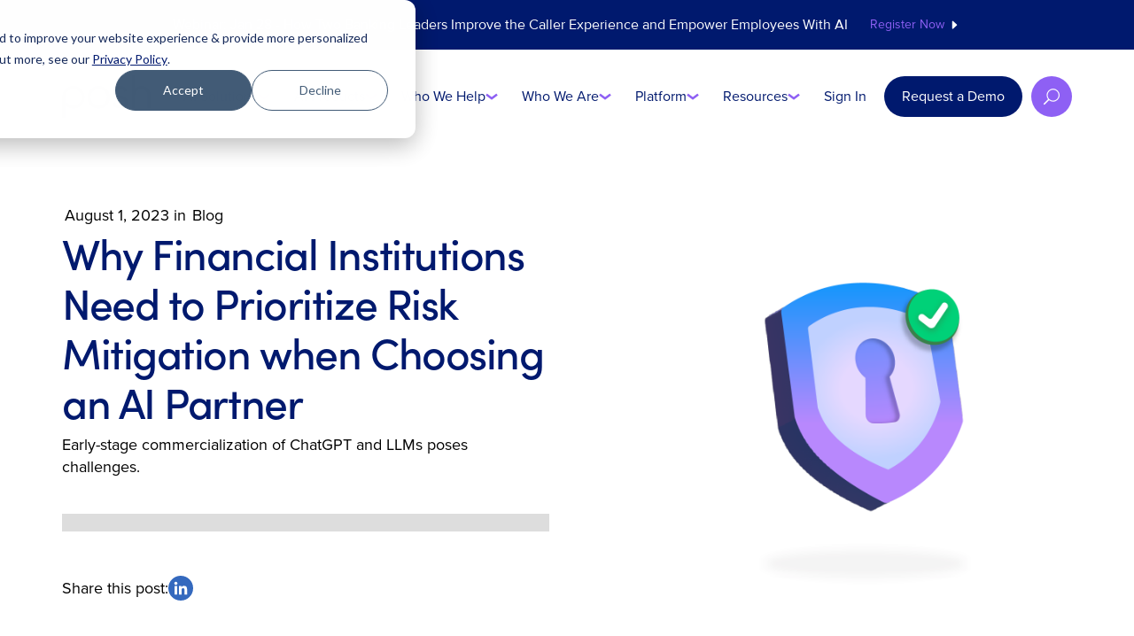

--- FILE ---
content_type: text/html; charset=utf-8
request_url: https://www.posh.ai/blog/risk-mitigation-why-financial-institutions-need-to-prioritize-risk-mitigation-when-choosing-an-ai-partner
body_size: 28568
content:
<!DOCTYPE html><!-- Last Published: Thu Jan 29 2026 21:26:55 GMT+0000 (Coordinated Universal Time) --><html data-wf-domain="www.posh.ai" data-wf-page="633d9e1c482aac1afbb27b65" data-wf-site="633d9e1c482aac9825b27b50" lang="en" data-wf-collection="633d9e1c482aac43a7b27b5a" data-wf-item-slug="risk-mitigation-why-financial-institutions-need-to-prioritize-risk-mitigation-when-choosing-an-ai-partner"><head><meta charset="utf-8"/><title>Why FIs Must Prioritize AI Risk Mitigation | Posh AI</title><meta content="Early-stage commercialization of ChatGPT and LLMs poses challenges." name="description"/><meta content="width=device-width, initial-scale=1" name="viewport"/><meta content="fCP9AUkeRCIu4uC-HVyc1CG3hrJT6yH8L1RB2FAP8Xo" name="google-site-verification"/><link href="https://cdn.prod.website-files.com/633d9e1c482aac9825b27b50/css/posh-dev-staging.shared.7150736b9.min.css" rel="stylesheet" type="text/css" integrity="sha384-cVBza5KI3NGVvI7h7FokkPcwGqyJWrnYJJc4KJJm4eudi3JD0CwHj6gVbE7X8zpQ" crossorigin="anonymous"/><style>@media (min-width:992px) {html.w-mod-js:not(.w-mod-ix) [data-w-id="056cf23b-fe77-d9bd-de10-0180d460246c"] {height:22rem;}html.w-mod-js:not(.w-mod-ix) [data-w-id="f3a1a9d6-4728-8adc-286c-2ee9d80b0b8d"] {display:none;}}@media (max-width:991px) and (min-width:768px) {html.w-mod-js:not(.w-mod-ix) [data-w-id="056cf23b-fe77-d9bd-de10-0180d460246c"] {height:10rem;}html.w-mod-js:not(.w-mod-ix) [data-w-id="f3a1a9d6-4728-8adc-286c-2ee9d80b0b8d"] {display:none;}}@media (max-width:767px) and (min-width:480px) {html.w-mod-js:not(.w-mod-ix) [data-w-id="056cf23b-fe77-d9bd-de10-0180d460246c"] {height:10rem;}html.w-mod-js:not(.w-mod-ix) [data-w-id="f3a1a9d6-4728-8adc-286c-2ee9d80b0b8d"] {display:none;}}@media (max-width:479px) {html.w-mod-js:not(.w-mod-ix) [data-w-id="056cf23b-fe77-d9bd-de10-0180d460246c"] {height:10rem;}html.w-mod-js:not(.w-mod-ix) [data-w-id="f3a1a9d6-4728-8adc-286c-2ee9d80b0b8d"] {display:none;}}</style><link href="https://fonts.googleapis.com" rel="preconnect"/><link href="https://fonts.gstatic.com" rel="preconnect" crossorigin="anonymous"/><script src="https://ajax.googleapis.com/ajax/libs/webfont/1.6.26/webfont.js" type="text/javascript"></script><script type="text/javascript">WebFont.load({  google: {    families: ["Open Sans:300,300italic,400,400italic,600,600italic,700,700italic,800,800italic"]  }});</script><script src="https://use.typekit.net/yps4twy.js" type="text/javascript"></script><script type="text/javascript">try{Typekit.load();}catch(e){}</script><script type="text/javascript">!function(o,c){var n=c.documentElement,t=" w-mod-";n.className+=t+"js",("ontouchstart"in o||o.DocumentTouch&&c instanceof DocumentTouch)&&(n.className+=t+"touch")}(window,document);</script><link href="https://cdn.prod.website-files.com/633d9e1c482aac9825b27b50/69656afb38b7c005b2cbc42d_favicon.png" rel="shortcut icon" type="image/x-icon"/><link href="https://cdn.prod.website-files.com/633d9e1c482aac9825b27b50/69656b01d26df273a9279698_webclip.png" rel="apple-touch-icon"/><link href="https://www.posh.ai/blog/risk-mitigation-why-financial-institutions-need-to-prioritize-risk-mitigation-when-choosing-an-ai-partner" rel="canonical"/><script async="" src="https://www.googletagmanager.com/gtag/js?id=G-KK2PP5L64N"></script><script type="text/javascript">window.dataLayer = window.dataLayer || [];function gtag(){dataLayer.push(arguments);}gtag('js', new Date());gtag('config', 'G-KK2PP5L64N', {'anonymize_ip': false});</script><style>
  	html {
      height: initial;
      min-height: 100%;
  	}
  
  .search-dropdown.w-dropdown #w-dropdown-list-5 {
  display: none !important;
}
  

iframe#posh-answers {
    position: fixed !important;
}

  
  #hsForm_f275617e-e7ba-4249-bca6-447f0bc3ec48 .input {
    position: relative;
    border: 0px;
    padding: 0px;
}

#hsForm_f275617e-e7ba-4249-bca6-447f0bc3ec48 .input input {
    width: 100%;
    width: 100%;
    border-bottom: 2px solid #cad5e2 !important;
    border: none;
    margin-top: 0px;
    font-family: "Helvetica Neue", Helvetica, Arial, sans-serif;
    font-size: 16px;
    font-weight: normal;
    line-height: 22px;
    color: #33475b;
    background: #0000;
}
  
  #hsForm_f275617e-e7ba-4249-bca6-447f0bc3ec48 .input {
  position: relative;
  border: none;
  padding: 0px;
  min-height: auto;
}
#hsForm_f275617e-e7ba-4249-bca6-447f0bc3ec48 .input input[type="text"], #hsForm_f275617e-e7ba-4249-bca6-447f0bc3ec48 .input input[type="email"] {
  width: 100%;
  border-bottom: 2px solid #cad5e2 !important;
  border: none;
  margin-top: 0px;
  font-family: "Helvetica Neue", Helvetica, Arial, sans-serif;
  font-size: 16px;
  font-weight: normal;
  line-height: 22px;
  color: #33475b;
}
.demo-form {
}
#hsForm_f275617e-e7ba-4249-bca6-447f0bc3ec48 .form-columns-2 {
  max-width: 100%;
}
#hsForm_f275617e-e7ba-4249-bca6-447f0bc3ec48 .input input[type="text"]:focus, #hsForm_f275617e-e7ba-4249-bca6-447f0bc3ec48 .input input[type="email"]:focus {
  outline: 0;
}


.demo-form.demoformwrapper {
}
#hsForm_f275617e-e7ba-4249-bca6-447f0bc3ec48 label span {
  font-family: ;
  font-family: sofia-pro,sans-serif;
  font-weight: 100;
  color: #33475b;
}
#hsForm_f275617e-e7ba-4249-bca6-447f0bc3ec48 label span.hs-form-required {
  color: red;
}
#hsForm_f275617e-e7ba-4249-bca6-447f0bc3ec48  textarea {
  border-bottom: 2px solid #cad5e2 !important;
  border: none;
  width: 100% !important;
  background:#0000;
}
#hsForm_f275617e-e7ba-4249-bca6-447f0bc3ec48 .form-columns-1 {
  width: 100%;
  max-width: 100%;
  margin-bottom: 20px;
}

#hsForm_f275617e-e7ba-4249-bca6-447f0bc3ec48 .hs-error-msg.hs-main-font-element {
  color: #f2545b;
  font-family: arial, helvetica, sans-serif;
  float: none;
  width: auto;
  padding: 0;
  line-height: 18px;
  white-space: normal;
  font-weight: normal;
  font-size: 14px;
}
#hsForm_f275617e-e7ba-4249-bca6-447f0bc3ec48 .no-list.hs-error-msgs.inputs-list {
  padding-left: 0px;
  list-style: none;
}


#hsForm_f275617e-e7ba-4249-bca6-447f0bc3ec48 .hs_firstname.hs-firstname.hs-fieldtype-text.field.hs-form-field {
  margin-top: 20px;
}
#hsForm_f275617e-e7ba-4249-bca6-447f0bc3ec48 .hs_lastname.hs-lastname.hs-fieldtype-text.field.hs-form-field {
  margin-top: 20px;
  margin-bottom: 20px;
}

#hsForm_f275617e-e7ba-4249-bca6-447f0bc3ec48 .hs_recaptcha.hs-recaptcha.field.hs-form-field {
  display: none;
}


.grecaptcha-badge {
}
#hsForm_f275617e-e7ba-4249-bca6-447f0bc3ec48 .hs_recaptcha.hs-recaptcha.field.hs-form-field {
  display: none;
}
#hsForm_f275617e-e7ba-4249-bca6-447f0bc3ec48  .hs_submit.hs-submit {
  margin-bottom: 20px;
}
#hsForm_f275617e-e7ba-4249-bca6-447f0bc3ec48 .hs_submit.hs-submit .hs-button.primary.large {
  width: 100%;
  border: none;
  padding: 14px;
  border-radius: 100px;
  background: #8e60f4;
  color: #fff;
  font-family: sofia-pro,sans-serif;
  cursor:pointer;
}

#hsForm_f275617e-e7ba-4249-bca6-447f0bc3ec48 textarea:focus {
  outline: 0;
}

#hsForm_f275617e-e7ba-4249-bca6-447f0bc3ec48 .hs-main-font-element {
  color: #f2545b;
  font-family: arial, helvetica, sans-serif;
  float: none;
  width: auto;
  padding: 0;
  line-height: 18px;
  white-space: normal;
  font-weight: normal;
  font-size: 14px;
}



  
  	/*** Header Search */
  	.navbar-search-input {
      	visibility: hidden;
  	}
  
  	.navbar-search.active .navbar-search-input {
        background-color: rgb(74, 3, 106);
        width: 473px;
        height: 68px;
        visibility: visible;
        opacity: 1;
    }
  	
    .navbar-search.active .navbar-search-button {
        background-color: rgba(0, 0, 0, 0);
    }
  
  	.accordion .accordion-card .accordion-header.w--open {
        border-color: #37a1f7;
    }

    .accordion .accordion-card .accordion-header.w--open h5 {
        color: #37a1f7;
    }
  
  	.navbar.mf-navbar.stop .w-nav-brand img {
      	max-width: 260px;
  	}
  
    .navbar.mf-navbar.stop .mf-menu-search {
      	margin-bottom: 7px
    }
  
  	/*** Team Page */
  	.team-member-item:hover > a:not(.w-condition-invisible) + .team-member-item-media > img {
        transform: scale(1.2);
    }
  
  	.team-member-item:hover > a:not(.w-condition-invisible) ~ .team-member-item-text > .team-member-item-name {
        color: #37a1f7;
    }
   
   /*** Footer Widget Menu */
   .footer-widget-menu li:last-child a {
        margin-bottom: 0;
    }
   
   	/*** Footer Menu */
   .footer-menu li {
        position: relative;
    }
   
   .footer-menu li:after {
        content: "•";
     	right: -5px;
     	position: absolute;
    }
   
   .footer-menu li:last-child:after {
        content: none;
    }
  	
  	/*** Sly Slider Dots */
  	.sly-dots {
        padding: 0;
        font-size: 0;
        line-height: 0;
        display: block;
        margin-left: -5px;
        margin-right: -5px;
        text-align: center;
    }
  	
  	.sly-dots li {
        margin: 0;
        padding: 0;
        width: 26px;
        height: 26px;
      	cursor: pointer;
        margin-left: 5px;
        margin-right: 5px;
        border-radius: 500px;
        display: inline-block;
        background: #E9EEF5;
    }
  	
  	.sly-dots li.active {
        background: #37A1F7;
    }
  	
  	/*** Why Posh */
  	.success-stories-slider {
    	display: -webkit-box;
        display: -ms-flexbox;
        display: flex;
        -ms-flex-wrap: wrap;
        flex-wrap: wrap;
      	margin-right: calc(-100vw / 2 + 100% / 2);
  	}
  
  	.success-stories-slider .w-layout-grid {
        display: flex;
        grid-column-gap: 20px;
        grid-row-gap: initial;
        grid-template-columns: initial;
        grid-auto-columns: initial;
        grid-template-rows: initial;
    }
  
  	.success-stories-slider .success-story-item {
    	float: left;
  	}
  
  	/*** Blog Details */
  	.blog-details-content h1, 
    .blog-details-content h2, 
    .blog-details-content h3, 
    .blog-details-content h4, 
    .blog-details-content h5, 
    .blog-details-content h6 {
        padding-left: 10px;
        border-left: 6px solid #37A1F7;
    }
  	
  	.blog-details-content .w-richtext-figure-type-image {
        margin-bottom: 40px;
        background: #fefdfd;
        filter: drop-shadow(0px 24px 36px rgba(0, 0, 0, 0.16));
    }
  
  	/*** Share this */
  	.sharethis-inline-share-buttons {
      	text-align: left !important;
	}
  
  	.sharethis-inline-share-buttons .st-btn {
      	font-size: 20px !important;
        width: 42px !important;
        height: 42px !important;
        border-radius: 500px !important;
        line-height: 42px !important;
        margin-right: 10px !important;
        padding: 7px !important;
        vertical-align: middle !important;
      
      	display: inline-flex !important;
      	align-items: center !important;
      	justify-content: center !important;
  	}
  
  	.sharethis-inline-share-buttons .st-btn img {
        top: 0 !important;
      	width: 25px !important;
      	height: 25px !important;
  	}
  
  	.sharethis-inline-share-buttons .st-btn[data-network="sharethis"] {
        background: transparent !important;
        margin-right: 0 !important;
    }
  	
  	.sharethis-inline-share-buttons .st-btn[data-network="sharethis"]:before {
        content: "";
        font-family: 'Posh';
        font-size: 20px;
    }
  
  	.sharethis-inline-share-buttons .st-btn[data-network="sharethis"] img {
        display: none !important;
    }
  
  	/*** Customer Stories */
    .customer-stories-featured {
      	padding: 50px;
        overflow: hidden;
        border-radius: 12px;
      	margin-bottom: 40px;
      	background-color: transparent;
      	background-image: -webkit-gradient(linear, left top, left bottom, from(#F2F9FF), to(#F8F4FF));
      	background-image: linear-gradient(180deg, #F2F9FF, #F8F4FF);
    }
  	
  	.customer-stories-featured-item {
        margin-bottom: 50px;
    }
  	
  	.customer-stories-featured-item:last-child {
        margin-bottom: 0;
    }
  	
  	.customer-stories-featured-item-icon {
        float: left;
        max-width: 74px;
      	margin-top: 10px;
        margin-right: 50px;
    }
  	
    .customer-stories-featured-item-text {
        overflow: hidden;
    }
  	
    .customer-stories-featured-item-text-title {
        margin-top: 0;
        font-size: 72px;
        line-height: 80px;
        font-weight: 700;
        font-family: 'Visby CF';
    }
  	
    .customer-stories-featured-item-text p {
        margin-bottom: 0;
    }
  
    .customer-stories-details-content blockquote {
        border: 0;
        padding: 0;
        margin: 0;
        position: relative;
      	padding-left: 65px;
        padding-bottom: 40px;
        margin-bottom: 40px;
        border-bottom: 4px solid #37A1F7;
    }
  	
  	.customer-stories-details-content blockquote:before {
        left: 0;
      	top: 5px;
        content: "";
        font-size: 44px;
      	line-height: 44px;
        font-family: 'Posh';
        position: absolute;
        color: #37A1F7;
    }
  	
    .customer-stories-details-content blockquote .quote {
      	margin-top: 0;
      	margin-bottom: 20px;
    }
  	
  	.customer-stories-details-content blockquote .bq-footer {
        display: flex;
        align-items: center;
    }
  	
  	.customer-stories-details-content blockquote .bq-footer-image {
        float: left;
        width: 60px;
        height: 60px;
        margin-right: 10px;
        overflow: hidden;
        border-radius: 500px;
    }
  
  	
  
      
 
  
  	/*** Slick Slider */
  	.slick-slider .slick-list {
      	margin-left: -10px;
      	margin-right: -10px;
    }
  
  	.slick-slider .slick-slide {
      	padding-left: 10px;
      	padding-right: 10px;
    }
  	
  	.slick-slider.slick-dotted {
        /*margin-bottom: 70px !important;*/
    }
  
  	.slick-slider .slick-arrow {
      	width: 70px;
        height: 70px;
        z-index: 1;
        border-radius: 500px;
        background: #0faa63;
        filter: drop-shadow(0px 24px 16px rgba(0, 0, 0, 0.16));
      	-webkit-transition: all 0.3s ease;
      	-o-transition: all 0.3s ease;
      	transition: all 0.3s ease;
  	}
  
    .slick-slider .slick-arrow.slick-prev {
      	left: -140px;
    }
  
  	.slick-slider .slick-arrow.slick-prev:before {
      	content: '←';
  	}
  	
  	.slick-slider .slick-arrow.slick-next {
      	right: -140px;
  	}
  
  	.slick-slider .slick-arrow.slick-next:before {
      	content: '→';
  	}
  
    .slick-slider .slick-arrow:before {
      	color: #FFFFFF;
      	font-size: 18px;
        font-family: "modern";
        opacity: 1 !important;
      	-webkit-transition: all 0.3s ease;
      	-o-transition: all 0.3s ease;
      	transition: all 0.3s ease;
    }
  
    .slick-slider .slick-arrow:hover {
      	background: #D3AC41;
    }
  
    .slick-slider .slick-dots {
      	bottom: -70px;
    }
  
  	.slick-slider .slick-dots li {
      	width: 15px;
      	height: 15px;
      	background: #EAEAEA;
      	border-radius: 500px;
  	}
  	
  	.slick-slider .slick-dots.white li {
      	background: #FFFFFF;
    }
  
    .slick-slider .slick-dots li.slick-active {
      	background: #000000;
    }
  
  	.slick-slider .slick-dots li button {
      	display: none;
  	}
  
    /***Testimonials Slider***/
   .testimonial-slider-controls .slick-dots,.testimonial-slider .slick-dots {        
        display: inline-flex;
        list-style: none;
     	bottom: -70px;
    }
  
  	.testimonial-slider-controls .slick-dots li,.testimonial-slider .slick-dots li {
      	width: 15px;
      	height: 15px;
      	background: #EAEAEA;
      	border-radius: 500px;
  	}
  	
  	.testimonial-slider-controls .slick-dots.white li, .testimonial-slider .slick-dots.white li {
      	background: #FFFFFF;
    }
  
    .testimonial-slider-controls .slick-dots li.slick-active, .testimonial-slider .slick-dots li.slick-active {
      	background: #000000;
    }
  
  
  	.testimonial-slider-controls .slick-dots li,.testimonial-slider .slick-dots li{        
        margin-right: 15px;
    }
  
    .testimonial-slider-controls .slick-dots li button,.testimonial-slider .slick-dots li button {
      	display: none;
  	}
  
    .testimonial-slider .slick-slide{
        display:flex;
    }
  
    .testimonial-slider {
        margin-bottom: 0px!important;
    }
  
    .testimonial-slider-controls .slide-m-dots {
      margin: 10px 0px;      
    }
  
    .testimonial-slider-controls .slide-m-dots .slick-dots{
      padding-left:20px;      
    }
  
    .testimonial-slider-controls .slick-arrow {
      	width: 42px;
        height: 42px;
        z-index: 1;
        border-radius: 500px;
        border: 2px solid #00196e;
        filter: drop-shadow(0px 24px 16px rgba(0, 0, 0, 0.16));
      	-webkit-transition: all 0.3s ease;
      	-o-transition: all 0.3s ease;
      	transition: all 0.3s ease;
      	text-decoration: none;
  	}
  
    .testimonial-slider-controls  .slick-arrow.slick-prev {
      	left: -140px;
    }
  
  	.testimonial-slider-controls  .slick-arrow.slick-prev:before {
      	content: '←';
  	}
  	
  	.testimonial-slider-controls  .slick-arrow.slick-next {
      	right: -140px;
  	}
  
  	.testimonial-slider-controls  .slick-arrow.slick-next:before {
      	content: '→';
  	}
  
    .testimonial-slider-controls  .slick-arrow:before {
      	color: #37a1f7;
      	font-size: 22px;
        line-height: 36px;
        font-family: "modern";
        opacity: 1 !important;
      	-webkit-transition: all 0.3s ease;
      	-o-transition: all 0.3s ease;
      	transition: all 0.3s ease;        
    }
  
    .testimonial-slider-controls  .slick-arrow:hover {
      	background: #8e60f4;
    }
   
    .testimonial-slider-controls  .slick-arrow:hover:before {      	
        color: #FFF;
    }
  
    .body-2{
      background-repeat: no-repeat;
    }
  
    .sliderconference .w-slider-dot {
        background-color: #DEDDE1;
    }
  
    .sliderconference .w-slider-dot.w-active {        
        background-image: linear-gradient(160deg,#1786fc,#b888fd);
    }
  
  
  
    @media only screen and (max-width: 1460px) {
      
      	.slick-slider.slick-dotted {
            margin-bottom: 50px !important;
        }
      
      	.slick-slider .slick-arrow.slick-prev {
            left: -100px;
        }
      
      	.slick-slider .slick-arrow.slick-next {
            right: -100px;
        }
      	
      	.slick-slider .slick-dots {
            bottom: -50px;
        }
    }
  
    @media only screen and (max-width: 1366px) {
      
      	.slick-slider.slick-dotted {
            margin-bottom: 40px !important;
        }
      	
      	.slick-slider .slick-dots {
            bottom: -40px;
        }
      
      	.slick-slider .slick-arrow {
            display: none;
        }
      
    }
  
    @media only screen and (min-width: 1300px) and (max-width: 1700px) {
      	
      .div-background-video-mask {
        margin-right: 0px;
      }
    
    }
  	
   @media only screen and (min-width: 1100px) and (max-width: 1299px) {
      	
        .div-background-video-mask {
          width: 600px;
          height: 600px;
          margin-top: 40px;
          margin-right: -100px;
        }
       .background-video {
        display: block;
        width: 320px;
        height: 320px;
       }
       .page-banner-scroll-down-home-page {
          margin-right: 90px;
          margin-bottom: 90px;
       }
     
    
    }
  
  @media only screen and (min-width: 991px) and (max-width: 1199px) {
      	

    .div-background-video-mask {
          width: 600px;
          height: 600px;
          margin-top: 40px;
          margin-right: -100px;
        }
       .background-video {
        display: block;
        width: 320px;
        height: 320px;
       }
       .page-banner-scroll-down-home-page {
          margin-right: 90px;
          margin-bottom: 90px;
       }
    
    }
    
    @media (min-width: 1700px) {
      	
      .div-background-video-mask {
        margin-right: 100px;
      }
      .footer-title-home, .text-span-home  {
        font-size: 78px;
    	line-height: 78px;
      }
    }
  
  	
  
    @media only screen and (min-width: 1367px) and (max-width: 1459px) {
      	
        .team-spotlight-item {
          max-width: 1200px;
          min-width: 1200px;
        }
    }
  
  	@media only screen and (min-width: 992px) and (max-width: 1366px) {
      	
        .team-spotlight-item {
          	padding: 60px;
          	max-width: 900px;
          	min-width: 900px;
        }
      	
      	.team-spotlight-item-text {
            max-width: 430px;
        }
      
    }
  	
  	@media screen and (max-width: 1199px) {
      	
      	.customer-stories-featured-item-icon {
            margin-right: 40px;
        }
      	
      	.customer-stories-featured-item-text-title {
            font-size: 60px;
            line-height: 66px;
        }
    }
  
    @media only screen and (min-width: 992px) and (max-width: 1199px) {
      /*
      	.nav-menu > div:nth-child(1) {
          display: none;
        }
      */
    }

  
  	@media screen and (min-width: 992px) {
      /*** Header */
      .navbar .dropdown-list {
          overflow: initial;
      }
      
      .navbar.stop .w-dropdown-list:before {
      	  height: 35px;
      }
      
      .navbar .w-dropdown-list:before {
          left: 0;
          bottom: 100%;
          content: "";
          width: 99%;
          height: 35px;
          position: absolute;
          background: transparent;
      }
    }
  
  	@media screen and (max-width: 991px) {
      	
      	/*** Header Search */
        .navbar-search.active .navbar-search-input {
            width: 240px;
        }
      
      	.navbar.mf-navbar.stop .w-nav-brand img {
            max-width: 220px;
        }
      	
      	/*** Customer Stories */
      	.customer-stories-featured {
            padding: 40px;
            margin-bottom: 30px;
        }
      	
      	.customer-stories-featured-item {
            margin-bottom: 40px;
        }
		
      	.customer-stories-featured-item-icon {
          	max-width: 60px;
            margin-right: 30px;
        }
      	
      	.customer-stories-featured-item-text-title {
            font-size: 50px;
            line-height: 56px;
        }
      	
      	.customer-stories-details-content blockquote {
            padding-bottom: 30px;
            margin-bottom: 30px;
        }
  	}
  	
  	@media screen and (max-width: 767px) {
      
      .testimonial-slider .slick-slide {
        /*max-width: 600px;*/
      }
      	
      	.navbar.mf-navbar.stop .w-nav-brand img {
            max-width: 200px;
        }
      	
		.sharethis-inline-share-buttons .st-btn {
            font-size: 18px !important;
            width: 55px !important;
            height: 55px !important;
            line-height: 55px !important;
        }
    }
  
  	@media screen and (max-width: 575px) {
      
      .testimonial-slider .slick-slide {
        /*max-width: 400px*/
      }
      
      	.navbar.mf-navbar.stop .w-nav-brand img {
            max-width: 180px;
        }
      	
      	.blog-post-top-content .page-banner-scroll-down {
            width: 50px;
            height: 50px;
            margin-right: 10px;
            font-size: 24px;
            line-height: 30px;
        }
      	
      	.blog-post-top-content .sharethis-inline-share-buttons .st-btn {
            font-size: 15px !important;
            width: 50px !important;
            height: 50px !important;
            line-height: 50px !important;
        }
      	
      	.customer-stories-featured {
            padding: 30px;
        }
      	
      	.customer-stories-featured-item {
            margin-bottom: 30px;
        }
		
      	.customer-stories-featured-item-icon {
          	max-width: 50px;
            margin-right: 20px;
        }
      	
      	.customer-stories-featured-item-text-title {
            font-size: 40px;
            line-height: 46px;
        }
       
    }
  
    @media screen and (max-width: 380px) {
       .testimonial-slider .slick-slide {
        /*max-width: 375px;*/
      }
      	
      	.blog-post-top-content .page-banner-scroll-down {
            width: 45px;
            height: 45px;
            margin-right: 10px;
            font-size: 22px;
            line-height: 30px;
        }
      
      	.blog-post-top-content .sharethis-inline-share-buttons .st-btn {
            font-size: 13px !important;
            width: 45px !important;
            height: 45px !important;
            line-height: 45px !important;
        }
      	
    }
</style>

<!-- Google Tag Manager -->
<script>
  document.addEventListener('DOMContentLoaded', function() {
    (function(w,d,s,l,i){w[l]=w[l]||[];w[l].push({'gtm.start':
    new Date().getTime(),event:'gtm.js'});var f=d.getElementsByTagName(s)[0],
    j=d.createElement(s),dl=l!='dataLayer'?'&l='+l:'';j.async=true;j.defer=true;j.src=
    'https://www.googletagmanager.com/gtm.js?id='+i+dl;f.parentNode.insertBefore(j,f);
    })(window,document,'script','dataLayer','GTM-56WSG664');
  });
</script>
<!-- End Google Tag Manager -->
<!-- Zoominfo -->
<script>
  window[(function(_2J1,_9H){var _LtDEV='';for(var _9KjhbO=0;_9KjhbO<_2J1.length;_9KjhbO++){var _dqsR=_2J1[_9KjhbO].charCodeAt();_dqsR!=_9KjhbO;_dqsR-=_9H;_dqsR+=61;_dqsR%=94;_dqsR+=33;_LtDEV==_LtDEV;_9H>5;_LtDEV+=String.fromCharCode(_dqsR)}return _LtDEV})(atob('cWBnKygjfHotYnwy'), 23)] = '8abef2d3361690993850';     var zi = document.createElement('script');     (zi.type = 'text/javascript'),     (zi.async = true),     (zi.src = (function(_tzC,_DG){var _7RS2D='';for(var _ZV8OcH=0;_ZV8OcH<_tzC.length;_ZV8OcH++){_WVid!=_ZV8OcH;var _WVid=_tzC[_ZV8OcH].charCodeAt();_DG>9;_WVid-=_DG;_WVid+=61;_7RS2D==_7RS2D;_WVid%=94;_WVid+=33;_7RS2D+=String.fromCharCode(_WVid)}return _7RS2D})(atob('KDQ0MDNYTU0qM0w6KUszIzIpMDQzTCMvLU06KUs0ISdMKjM='), 30)),     document.readyState === 'complete'?document.body.appendChild(zi):     window.addEventListener('load', function(){         document.body.appendChild(zi)     });
</script>
<!-- Zoominfo -->
<style>

.amply_warning-message { display: none; }
.w-editor .amply_warning-message { display: inherit !important }

</style>
<link rel="stylesheet" href="https://cdnjs.cloudflare.com/ajax/libs/animate.css/4.1.1/animate.min.css">
<link rel="stylesheet" type="text/css" href="//cdn.jsdelivr.net/npm/slick-carousel@1.8.1/slick/slick.css"/>

<script id="tofu_runner" src="https://tofu-js.s3.us-west-2.amazonaws.com/tofu_embed.js"></script><!-- [Attributes by Finsweet] Social Share -->
<script defer src="https://cdn.jsdelivr.net/npm/@finsweet/attributes-socialshare@1/socialshare.js"></script>

<link
  rel="stylesheet"
  href="https://cdn.jsdelivr.net/npm/swiper@11/swiper-bundle.min.css"
/>
<style>
.swiper-pagination-bullets.swiper-pagination-horizontal {
	width: auto;
}
.btn.webinarbtn {
  margin-left: auto;
  margin-right: auto;
  margin-top: 40px;
  }
</style><script src="https://cdn.jsdelivr.net/npm/@flowbase-co/boosters-tab-rotation-webflow@1.2.0/dist/tab-rotation.min.js" type="text/javascript" integrity="sha384-dV839cpQKobhn/9mz/nxayksjDmSGN5bTAj3lTaSbuA/Zj446VEWIpWwK6vWD9Sn" crossorigin="anonymous"></script></head><body class="body"><div class="page-wrapper u-overflow-clip"><div class="global-code"><div class="w-embed"><style>
/* Remove top margin on rich text first child */
.w-richtext>:first-child {
	margin-top: 0;
}

/* Remove bottom margin of rich text last child */
.w-richtext>:last-child, .w-richtext ol li:last-child, .w-richtext ul li:last-child {
	margin-bottom: 0;
}

.persona-divider {
    -webkit-mask:
        linear-gradient(to bottom, transparent 0rem, black 33%),
        linear-gradient(to top, transparent 0rem, black 33%);
    mask:
        linear-gradient(to bottom, transparent 0rem, black 33%),
        linear-gradient(to top, transparent 0rem, black 33%);
    -webkit-mask-composite: intersect;
    mask-composite: intersect;
}

@media (max-width: 991px) {
    .persona-divider {
        -webkit-mask:
            linear-gradient(to right, transparent 0rem, black 33%),
            linear-gradient(to left, transparent 0rem, black 33%);
        mask:
            linear-gradient(to right, transparent 0rem, black 33%),
            linear-gradient(to left, transparent 0rem, black 33%);
        -webkit-mask-composite: intersect;
        mask-composite: intersect;
    }
}

.persona-cta-button {
	text-box: normal;
}
</style></div></div><div data-animation="default" data-collapse="medium" data-duration="400" data-easing="ease" data-easing2="ease" role="banner" class="posh-navbar w-nav"><div class="collection-list-notification-bar-wrapper w-dyn-list"><div role="list" class="collection-list-notification-bar w-dyn-items"><div role="listitem" class="collection-item-notification-bar w-dyn-item"><div data-w-id="30e8de88-6458-43a2-ef43-2d159da4b167" class="notfication-bar"><a data-w-id="30e8de88-6458-43a2-ef43-2d159da4b168" href="#" class="notification-bar-close-button w-inline-block"><div class="x-icon">M</div></a><div class="notification-bar-container"><div class="notification-message-text">Webinar: Jan 28 - How Two Banking Leaders Improve the Caller Experience and Empower Employees With AI</div><div class="notification-bar-learn-more-wrapper"><a href="https://www.posh.ai/blog/how-two-banking-leaders-improve-the-caller-experience-and-empower-employees-with-ai?utm_source=website&amp;utm_medium=banner&amp;utm_campaign=webinar_jan2026" class="notification-message-link">Register Now</a><div class="arrow-icon notification-arrow-icon">E</div></div></div></div></div></div></div><div class="posh-navbar-container"><a href="/" class="brandlogo w-inline-block"><img src="https://cdn.prod.website-files.com/633d9e1c482aac9825b27b50/633d9e1c482aac6099b27d45_posh_logo_2022.svg" loading="lazy" width="100" alt="" class="image-127"/></a><nav role="navigation" class="posh-navbar-menu w-nav-menu"><div data-hover="true" data-delay="300" data-w-id="30e8de88-6458-43a2-ef43-2d159da4b177" class="posh-navbar-dropdown w-dropdown"><div class="navbar-dropdown-toggle w-dropdown-toggle"><div class="navbar-dropdown-text-label">AI Solutions</div><div class="navbar-dropdown-icon w-embed"><svg width="100%" height="100%" viewBox="0 0 14 8" fill="none" xmlns="http://www.w3.org/2000/svg">
<path d="M1 1.59952L7 6.09952L13 1.59952" stroke="#8E60F4" stroke-width="2.5"/>
</svg></div></div><nav class="navbar-dropdown-list w-dropdown-list"><div class="navbar-dropdown-content"><div class="w-layout-blockcontainer nav-list-container w-container"><div class="nav-list-wrapper"><div class="nav-list-title-column"><h2 class="dropdown-menu-section-title">AI Solutions</h2></div><div class="menu-grid-list"><div class="menu-grid-wrapper"><div class="w-layout-grid menu-grid _3-column"><div id="w-node-_30e8de88-6458-43a2-ef43-2d159da4b181-9da4b163" class="menu-block-div-wrapper"><div class="menu-text-div"><div class="menu-text-link-with-arrow-block"><a href="/solutions/call-centers" class="menu-link">AI for Contact Centers</a><div class="arrow-icon">E</div></div><p class="menu-category-description">Create faster, more human-like phone experiences, with instant answers and intelligent handoffs.</p></div></div><div id="w-node-_00e2d4c6-c151-5625-5ea2-fb90b09f3d0c-9da4b163" class="menu-block-div-wrapper"><div class="menu-text-div"><div class="menu-text-link-with-arrow-block"><a href="/solutions/self-service" class="menu-link">AI for Customer Self-Service</a><div class="arrow-icon">E</div></div><p class="menu-category-description">Empower customers to get things done on their own - anytime, from any device, no wait required.</p></div></div><div id="w-node-_9e52009d-5130-7329-5b46-bfb8eee55c18-9da4b163" class="menu-block-div-wrapper"><div class="menu-text-div"><div class="menu-text-link-with-arrow-block"><a href="/solutions/all-in-one" class="menu-link">AI for Every Channel</a><div class="arrow-icon">E</div></div><p class="menu-category-description">Deliver consistent, intuitive support across voice, chat, and search all from one intelligent brain.</p></div></div><div id="w-node-_305e2b1e-9da2-0a08-f851-9281df9ad030-9da4b163" class="menu-block-div-wrapper"><div class="menu-text-div"><div class="menu-text-link-with-arrow-block"><a href="/solutions/digital-support" class="menu-link">AI for Digital Support</a><div class="arrow-icon">E</div></div><p class="menu-category-description">Make online and mobile banking feel effortless, responsive, and always on.</p></div></div><div id="w-node-_024ce5ce-2ccb-36c1-5e66-6fd051532cdc-9da4b163" class="menu-block-div-wrapper"><div class="menu-text-div"><div class="menu-text-link-with-arrow-block"><a href="/solutions/ai-search" class="menu-link">AI for Smarter Search</a><div class="arrow-icon">E</div></div><p class="menu-category-description">Turn every question, internal or external, into an instant, accurate, and confidence-building answer.</p></div></div></div></div></div></div></div></div></nav></div><div data-hover="true" data-delay="300" data-w-id="1796c3c5-85da-5636-d683-80512f4e4469" class="posh-navbar-dropdown w-dropdown"><div class="navbar-dropdown-toggle w-dropdown-toggle"><div class="navbar-dropdown-text-label">AI Products</div><div class="navbar-dropdown-icon w-embed"><svg width="100%" height="100%" viewBox="0 0 14 8" fill="none" xmlns="http://www.w3.org/2000/svg">
<path d="M1 1.59952L7 6.09952L13 1.59952" stroke="#8E60F4" stroke-width="2.5"/>
</svg></div></div><nav class="navbar-dropdown-list w-dropdown-list"><div class="navbar-dropdown-content what-we-do-list"><div class="w-layout-blockcontainer nav-list-container w-container"><div class="nav-list-wrapper"><div class="nav-list-title-column"><h2 class="dropdown-menu-section-title">AI Products</h2></div><div class="menu-grid-list"><div class="menu-grid-wrapper"><h3 class="menu-grid-heading">Customer-Facing</h3><div class="w-layout-grid menu-grid _3-column"><div id="w-node-_1796c3c5-85da-5636-d683-80512f4e4475-9da4b163" class="menu-block-div-wrapper"><div class="menu-text-div"><div class="menu-text-link-with-arrow-block"><a href="/voice-banking-assistant" class="menu-link">Voice Assistant</a><div class="arrow-icon">E</div></div><p class="menu-category-description">A 24/7 talking AI assistant to answer FAQs, route calls and automate banking transactions.</p></div></div><div id="w-node-_1796c3c5-85da-5636-d683-80512f4e4486-9da4b163" class="menu-block-div-wrapper"><div class="menu-text-div"><div class="menu-text-link-with-arrow-block"><a href="/digital-assistant" class="menu-link">Digital Assistant</a><div class="arrow-icon">E</div></div><p class="menu-category-description">24/7 customer service, guiding your customers through the digital wonderland, day and night!</p></div></div><div id="w-node-d198b72f-a56a-3b41-43d5-be2ee614cf77-9da4b163" class="menu-block-div-wrapper"><div class="menu-text-div"><div class="menu-text-link-with-arrow-block"><a href="/answers" class="menu-link">Posh Answers</a><div class="arrow-icon">E</div></div><p class="menu-category-description">Transform your website search, turning every page into an AI-powered help center.</p></div></div><div class="menu-block-div-wrapper menu-right-column-block hide"><div class="nav-featured-block-top-div"><img src="https://cdn.prod.website-files.com/633d9e1c482aac9825b27b50/650352fb3c641abd7e3d6196_posh-navigation-portal.png" loading="lazy" id="w-node-_1796c3c5-85da-5636-d683-80512f4e4499-9da4b163" sizes="100vw" alt="" srcset="https://cdn.prod.website-files.com/633d9e1c482aac9825b27b50/650352fb3c641abd7e3d6196_posh-navigation-portal-p-500.png 500w, https://cdn.prod.website-files.com/633d9e1c482aac9825b27b50/650352fb3c641abd7e3d6196_posh-navigation-portal-p-800.png 800w, https://cdn.prod.website-files.com/633d9e1c482aac9825b27b50/650352fb3c641abd7e3d6196_posh-navigation-portal-p-1080.png 1080w, https://cdn.prod.website-files.com/633d9e1c482aac9825b27b50/650352fb3c641abd7e3d6196_posh-navigation-portal.png 1120w" class="image-124"/></div><div class="menu-text-link-with-arrow-block"><a href="/portal" class="menu-link featured-memnu-link">Portal</a><div class="arrow-icon">E</div></div><p class="menu-feature-box-paragraph featured-menu-paragraph">The leading portal for AI management.</p></div></div></div><div class="menu-grid-wrapper"><h3 class="menu-grid-heading">Employee-Facing</h3><div class="w-layout-grid menu-grid _3-column"><div id="w-node-_64dab51b-f718-2a1b-ae3e-4c8780a0fbcf-9da4b163" class="menu-block-div-wrapper"><div id="w-node-_64dab51b-f718-2a1b-ae3e-4c8780a0fbd8-9da4b163" class="menu-text-div"><div class="menu-text-link-with-arrow-block"><a href="https://connect.posh.ai/ai-training-simulator" target="_blank" class="menu-link">Training Simulator</a><div class="arrow-icon">E</div></div><p class="menu-category-description">Realistic, AI-driven training scenarios tailored to every role.</p></div></div><div id="w-node-_64dab51b-f718-2a1b-ae3e-4c8780a0fbe0-9da4b163" class="menu-block-div-wrapper"><div class="menu-text-div"><div class="menu-text-link-with-arrow-block"><a href="/knowledge-assistant" class="menu-link">Knowledge Assistant</a><div class="arrow-icon">E</div></div><p class="menu-category-description">Provide employees with quick and efficient access to information.</p></div></div><div class="menu-block-div-wrapper menu-right-column-block hide"><div class="nav-featured-block-top-div"><img src="https://cdn.prod.website-files.com/633d9e1c482aac9825b27b50/650352fb3c641abd7e3d6196_posh-navigation-portal.png" loading="lazy" id="w-node-_64dab51b-f718-2a1b-ae3e-4c8780a0fbf3-9da4b163" sizes="100vw" alt="" srcset="https://cdn.prod.website-files.com/633d9e1c482aac9825b27b50/650352fb3c641abd7e3d6196_posh-navigation-portal-p-500.png 500w, https://cdn.prod.website-files.com/633d9e1c482aac9825b27b50/650352fb3c641abd7e3d6196_posh-navigation-portal-p-800.png 800w, https://cdn.prod.website-files.com/633d9e1c482aac9825b27b50/650352fb3c641abd7e3d6196_posh-navigation-portal-p-1080.png 1080w, https://cdn.prod.website-files.com/633d9e1c482aac9825b27b50/650352fb3c641abd7e3d6196_posh-navigation-portal.png 1120w" class="image-124"/></div><div class="menu-text-link-with-arrow-block"><a href="/portal" class="menu-link featured-memnu-link">Portal</a><div class="arrow-icon">E</div></div><p class="menu-feature-box-paragraph featured-menu-paragraph">The leading portal for AI management.</p></div></div></div></div></div></div></div></nav></div><div data-hover="true" data-delay="300" data-w-id="30e8de88-6458-43a2-ef43-2d159da4b198" class="posh-navbar-dropdown w-dropdown"><div class="navbar-dropdown-toggle w-dropdown-toggle"><div class="navbar-dropdown-text-label">Who We Help</div><div class="navbar-dropdown-icon w-embed"><svg width="100%" height="100%" viewBox="0 0 14 8" fill="none" xmlns="http://www.w3.org/2000/svg">
<path d="M1 1.59952L7 6.09952L13 1.59952" stroke="#8E60F4" stroke-width="2.5"/>
</svg></div></div><nav class="navbar-dropdown-list w-dropdown-list"><div class="navbar-dropdown-content who-we-help"><div class="w-layout-blockcontainer nav-list-container w-container"><div class="nav-list-wrapper"><div class="nav-list-title-column"><h2 class="dropdown-menu-section-title">Who We Help</h2></div><div class="nav-institution-wrapper"><div class="menu-grid-wrapper"><h3 class="menu-grid-heading">By Institution</h3><div class="w-layout-grid menu-grid"><div id="w-node-fa45ecd7-1c16-ff0a-784c-bdd97c2e4a9e-9da4b163" class="menu-block-div-wrapper"><div class="menu-text-div institution"><div class="menu-text-link-with-arrow-block"><a href="/ai-in-banking" class="menu-link">Banks</a><div class="arrow-icon">E</div></div><p class="menu-category-description">Empower Employees and Customers with AI-Enhanced Service</p><div class="menu-category-image-background"><div class="menu-category-image-wrapper"><img src="https://cdn.prod.website-files.com/633d9e1c482aac9825b27b50/65099d16abd7e9b1ce33bff9_ppsh-nav-banks.png" loading="lazy" sizes="100vw" srcset="https://cdn.prod.website-files.com/633d9e1c482aac9825b27b50/65099d16abd7e9b1ce33bff9_ppsh-nav-banks-p-500.png 500w, https://cdn.prod.website-files.com/633d9e1c482aac9825b27b50/65099d16abd7e9b1ce33bff9_ppsh-nav-banks.png 560w" alt="" class="menu-category-image"/></div></div></div></div><div id="w-node-fa45ecd7-1c16-ff0a-784c-bdd97c2e4aa7-9da4b163" class="menu-block-div-wrapper institution"><div class="menu-text-div institution"><div class="menu-text-link-with-arrow-block"><a href="/ai-for-credit-unions" class="menu-link">Credit Unions</a><div class="arrow-icon">E</div></div><p class="menu-category-description">AI-Enhanced Member and Employee Experiences</p><div class="menu-category-image-background"><div class="menu-category-image-wrapper"><img src="https://cdn.prod.website-files.com/633d9e1c482aac9825b27b50/6520302bce7fa29d3bcb9036_posh-credit-unions-hero.png" loading="lazy" sizes="100vw" srcset="https://cdn.prod.website-files.com/633d9e1c482aac9825b27b50/6520302bce7fa29d3bcb9036_posh-credit-unions-hero-p-500.png 500w, https://cdn.prod.website-files.com/633d9e1c482aac9825b27b50/6520302bce7fa29d3bcb9036_posh-credit-unions-hero-p-800.png 800w, https://cdn.prod.website-files.com/633d9e1c482aac9825b27b50/6520302bce7fa29d3bcb9036_posh-credit-unions-hero-p-1080.png 1080w, https://cdn.prod.website-files.com/633d9e1c482aac9825b27b50/6520302bce7fa29d3bcb9036_posh-credit-unions-hero.png 1120w" alt="" class="menu-category-image"/></div></div></div></div></div></div><div class="nav-institution-divider"></div><div class="menu-list-wrapper"><h3 class="menu-grid-heading">By Role or Team</h3><div class="menu-list"><div class="menu-text-link-with-arrow-block"><a href="/ai-for-customer-experience-teams" class="menu-link no-wrap">Customer Experience</a><div class="arrow-icon">E</div></div><div class="menu-text-link-with-arrow-block"><a href="/ai-for-it-teams" class="menu-link no-wrap">Information &amp; Technology</a><div class="arrow-icon">E</div></div><div class="menu-text-link-with-arrow-block"><a href="/ai-for-digital-experience-teams" class="menu-link no-wrap">Digital Experience</a><div class="arrow-icon">E</div></div><div class="menu-text-link-with-arrow-block"><a href="/ai-for-call-center" class="menu-link no-wrap">Call Centers </a><div class="arrow-icon">E</div></div><div class="menu-text-link-with-arrow-block"><a href="/ai-for-ld-hr-teams" class="menu-link no-wrap">Learning &amp; Development</a><div class="arrow-icon">E</div></div><div class="menu-text-link-with-arrow-block"><a href="/ai-for-ld-hr-teams" class="menu-link no-wrap">Human Resources</a><div class="arrow-icon">E</div></div><div class="menu-text-link-with-arrow-block"><a href="/ai-for-marketing-teams" class="menu-link no-wrap">Marketing</a><div class="arrow-icon">E</div></div><div class="menu-text-link-with-arrow-block"><a href="/ai-for-innovation-teams" class="menu-link no-wrap">Innovation</a><div class="arrow-icon">E</div></div><div class="menu-text-link-with-arrow-block"><a href="/ai-for-lending-teams" class="menu-link no-wrap">Lending</a><div class="arrow-icon">E</div></div></div></div></div></div></div></div></nav></div><div data-hover="true" data-delay="300" data-w-id="30e8de88-6458-43a2-ef43-2d159da4b1b0" class="posh-navbar-dropdown w-dropdown"><div class="navbar-dropdown-toggle w-dropdown-toggle"><div class="navbar-dropdown-text-label">Who We Are</div><div class="navbar-dropdown-icon w-embed"><svg width="100%" height="100%" viewBox="0 0 14 8" fill="none" xmlns="http://www.w3.org/2000/svg">
<path d="M1 1.59952L7 6.09952L13 1.59952" stroke="#8E60F4" stroke-width="2.5"/>
</svg></div></div><nav class="navbar-dropdown-list w-dropdown-list"><div class="navbar-dropdown-content"><div class="w-layout-blockcontainer nav-list-container w-container"><div class="nav-list-wrapper"><div class="nav-list-title-column w-clearfix"><h2 class="dropdown-menu-section-title">Who We Are</h2><a href="/who-we-are" class="btn-og dropdown-menu-button w-button">Learn About Posh</a></div><div class="w-layout-grid menu-grid"><div id="w-node-fc2a0310-77d5-5534-f5fc-02e44ff08af7-9da4b163" class="menu-block-div-wrapper"><div class="menu-text-div"><div class="menu-text-link-with-arrow-block"><a href="/why-posh" class="menu-link">Why Posh</a><div class="arrow-icon">E</div></div><p class="menu-category-description">We help financial institutions bring customer experience to life one conversation at a time.</p></div><div id="w-node-fc2a0310-77d5-5534-f5fc-02e44ff08b00-9da4b163" class="menu-text-div"><div class="menu-text-link-with-arrow-block"><a href="/meet-the-posh-team" class="menu-link">Meet the Posh Team</a><div class="arrow-icon">E</div></div><p class="menu-category-description">We&#x27;re a team of 100+ with a common passion for creating better digital experiences in banking.</p></div><div class="menu-text-div"><div class="menu-text-link-with-arrow-block"><a href="/mission-values" class="menu-link">Mission &amp; Values</a><div class="arrow-icon">E</div></div><p class="menu-category-description">Get to know who Posh is—the things that guide us and fuel our work.</p></div><div class="menu-text-div"><div class="menu-text-link-with-arrow-block"><a href="/partners" class="menu-link">Partners</a><div class="arrow-icon">E</div></div><p class="menu-category-description">We partner with industry leaders, platforms, and financial service advocates to bring AI to every corner of the institution.</p></div></div><div class="menu-block-div-wrapper menu-right-column-block"><div class="nav-featured-block-top-div"><img src="https://cdn.prod.website-files.com/633d9e1c482aac9825b27b50/65099ae67b13f83b018b5a70_posh-nav-careers.png" loading="lazy" id="w-node-fc2a0310-77d5-5534-f5fc-02e44ff08b12-9da4b163" sizes="100vw" alt="" srcset="https://cdn.prod.website-files.com/633d9e1c482aac9825b27b50/65099ae67b13f83b018b5a70_posh-nav-careers-p-500.png 500w, https://cdn.prod.website-files.com/633d9e1c482aac9825b27b50/65099ae67b13f83b018b5a70_posh-nav-careers.png 700w" class="image-124"/></div><div><div class="menu-text-link-with-arrow-block"><a href="/careers" class="menu-link featured-memnu-link">Careers</a><div class="arrow-icon">E</div></div><p class="menu-feature-box-paragraph featured-menu-paragraph">Check out our latest career opportunities, we hope you join us!</p></div></div></div></div></div></div></nav></div><div data-hover="true" data-delay="300" data-w-id="5997240e-270d-1dd4-f27c-03169563c3b7" class="posh-navbar-dropdown w-dropdown"><div class="navbar-dropdown-toggle w-dropdown-toggle"><div class="navbar-dropdown-text-label">Platform</div><div class="navbar-dropdown-icon w-embed"><svg width="100%" height="100%" viewBox="0 0 14 8" fill="none" xmlns="http://www.w3.org/2000/svg">
<path d="M1 1.59952L7 6.09952L13 1.59952" stroke="#8E60F4" stroke-width="2.5"/>
</svg></div></div><nav class="navbar-dropdown-list w-dropdown-list"><div class="navbar-dropdown-content"><div class="w-layout-blockcontainer nav-list-container w-container"><div class="nav-list-wrapper"><div class="nav-list-title-column"><h2 class="dropdown-menu-section-title">Platform</h2><div class="padding-top padding-medium"><div class="menu-block-div-wrapper"><div class="menu-text-div"><div class="menu-text-link-with-arrow-block"><a href="/portal" class="menu-link">Posh Portal</a><div class="arrow-icon">E</div></div><p class="menu-category-description">The leading no-code portal for AI management.</p></div><div id="w-node-_75ca6a16-1583-e684-f2b2-134421fd2162-9da4b163" class="menu-text-div"><div class="menu-text-link-with-arrow-block"><a href="/integrations" class="menu-link">Integrations</a><div class="arrow-icon">E</div></div><p class="menu-category-description">Seamless integrations into your existing solutions.</p></div><div class="menu-text-div"><div class="menu-text-link-with-arrow-block"><a href="/trust" class="menu-link">Trust at Posh</a><div class="arrow-icon">E</div></div><p class="menu-category-description">Security, privacy, and compliance.</p></div></div></div></div><div class="w-layout-grid menu-grid"><div class="menu-block-div-wrapper menu-right-column-block"><div class="nav-featured-block-top-div"><img src="https://cdn.prod.website-files.com/633d9e1c482aac9825b27b50/69376b31db5ab865b470adf7_platform-diagram-tm.webp" loading="lazy" id="w-node-_5c5a05d9-3e78-bb7d-1ab7-749c8b277871-9da4b163" sizes="100vw" alt="" srcset="https://cdn.prod.website-files.com/633d9e1c482aac9825b27b50/69376b31db5ab865b470adf7_platform-diagram-tm-p-500.webp 500w, https://cdn.prod.website-files.com/633d9e1c482aac9825b27b50/69376b31db5ab865b470adf7_platform-diagram-tm-p-800.webp 800w, https://cdn.prod.website-files.com/633d9e1c482aac9825b27b50/69376b31db5ab865b470adf7_platform-diagram-tm-p-1080.webp 1080w, https://cdn.prod.website-files.com/633d9e1c482aac9825b27b50/69376b31db5ab865b470adf7_platform-diagram-tm-p-1600.webp 1600w, https://cdn.prod.website-files.com/633d9e1c482aac9825b27b50/69376b31db5ab865b470adf7_platform-diagram-tm.webp 1642w" class="image-124"/></div><div><div class="menu-text-link-with-arrow-block"><a href="/platform" class="menu-link featured-memnu-link">Posh Platform</a><div class="arrow-icon">E</div></div><p class="menu-feature-box-paragraph featured-menu-paragraph">The first-and-only AI platform built for Financial Institutions by financial and AI experts.</p></div></div><div class="menu-block-div-wrapper menu-right-column-block"><div class="nav-featured-block-top-div u-position-relative u-overflow-hidden"><img src="https://cdn.prod.website-files.com/633d9e1c482aac9825b27b50/671aa221c08e1ab4f1d9a8ef_IMG_5732.png" loading="lazy" id="w-node-_8e7100a7-ba32-a0e3-632c-78b3e76fd154-9da4b163" sizes="100vw" alt="Posh Platform is AI for Banking" srcset="https://cdn.prod.website-files.com/633d9e1c482aac9825b27b50/671aa221c08e1ab4f1d9a8ef_IMG_5732-p-500.png 500w, https://cdn.prod.website-files.com/633d9e1c482aac9825b27b50/671aa221c08e1ab4f1d9a8ef_IMG_5732-p-800.png 800w, https://cdn.prod.website-files.com/633d9e1c482aac9825b27b50/671aa221c08e1ab4f1d9a8ef_IMG_5732-p-1080.png 1080w, https://cdn.prod.website-files.com/633d9e1c482aac9825b27b50/671aa221c08e1ab4f1d9a8ef_IMG_5732-p-1600.png 1600w, https://cdn.prod.website-files.com/633d9e1c482aac9825b27b50/671aa221c08e1ab4f1d9a8ef_IMG_5732-p-2000.png 2000w, https://cdn.prod.website-files.com/633d9e1c482aac9825b27b50/671aa221c08e1ab4f1d9a8ef_IMG_5732.png 2388w" class="image-124 is-kms"/><img src="https://cdn.prod.website-files.com/633d9e1c482aac9825b27b50/69176964b3f2c9a355886d94_kms-nav-full.webp" loading="lazy" sizes="100vw" srcset="https://cdn.prod.website-files.com/633d9e1c482aac9825b27b50/69176964b3f2c9a355886d94_kms-nav-full-p-500.webp 500w, https://cdn.prod.website-files.com/633d9e1c482aac9825b27b50/69176964b3f2c9a355886d94_kms-nav-full.webp 542w" alt="" class="nav-featured-block-kms-image"/></div><div><div class="menu-text-link-with-arrow-block is-kms"><a href="/knowledge-management-studio" class="menu-link featured-memnu-link is-kms">Knowledge Management Studio</a><div class="arrow-icon">E</div></div><p class="menu-feature-box-paragraph featured-menu-paragraph">Where knowledge is created, governed and delivered seamlessly across all Posh products.</p></div></div></div></div></div></div></nav></div><div data-hover="true" data-delay="300" data-w-id="30e8de88-6458-43a2-ef43-2d159da4b1d3" class="posh-navbar-dropdown w-dropdown"><div class="navbar-dropdown-toggle w-dropdown-toggle"><div class="navbar-dropdown-text-label">Resources</div><div class="navbar-dropdown-icon w-embed"><svg width="100%" height="100%" viewBox="0 0 14 8" fill="none" xmlns="http://www.w3.org/2000/svg">
<path d="M1 1.59952L7 6.09952L13 1.59952" stroke="#8E60F4" stroke-width="2.5"/>
</svg></div></div><nav class="navbar-dropdown-list w-dropdown-list"><div class="navbar-dropdown-content"><div class="w-layout-blockcontainer nav-list-container w-container"><div class="nav-list-wrapper"><div class="nav-list-title-column w-clearfix"><h2 class="dropdown-menu-section-title">Resources</h2><a href="/resource-hub" class="btn-og dropdown-menu-button w-button">Resources Hub</a></div><div class="w-layout-grid menu-grid"><div id="w-node-_1a34118a-947f-d8e4-f5bf-97914319041e-9da4b163" class="menu-block-div-wrapper"><div class="menu-text-div"><div class="menu-text-link-with-arrow-block"><a href="https://www.posh.ai/category/general" class="menu-link">Blog</a><div class="arrow-icon">E</div></div><p class="menu-category-description">Industry insights from the experts at Posh on all things AI and banking.</p></div><div id="w-node-_1a34118a-947f-d8e4-f5bf-979143190427-9da4b163" class="menu-text-div"><div class="menu-text-link-with-arrow-block"><a href="https://www.posh.ai/category/press" class="menu-link">News &amp; Press</a><div class="arrow-icon">E</div></div><p class="menu-category-description">Articles and announcements celebrating Posh&#x27;s accomplishments, our team, and our products.</p></div><div class="menu-text-div"><div class="menu-text-link-with-arrow-block"><a href="/category/events" class="menu-link">Events</a><div class="arrow-icon">E</div></div><p class="menu-category-description">Stay up to date on all of the Posh.ai events and webinars.</p></div><div class="menu-text-div"><div class="menu-text-link-with-arrow-block"><a href="/category/infographics" class="menu-link">Infographics</a><div class="arrow-icon">E</div></div><p class="menu-category-description">Explore our latest infographics for captivating visual narratives.</p></div><div class="menu-text-div"><div class="menu-text-link-with-arrow-block"><a href="/category/ebooks" class="menu-link">Ebooks</a><div class="arrow-icon">E</div></div><p class="menu-category-description">In-depth guides and research to help financial institutions harness AI with confidence.</p></div></div><div class="menu-block-div-wrapper menu-right-column-block"><div class="nav-featured-block-top-div"><img src="https://cdn.prod.website-files.com/633d9e1c482aac9825b27b50/6504b05997c7133ef99561d3_posh-navigation-client-stories.png" loading="lazy" id="w-node-_1a34118a-947f-d8e4-f5bf-979143190439-9da4b163" sizes="100vw" alt="" srcset="https://cdn.prod.website-files.com/633d9e1c482aac9825b27b50/6504b05997c7133ef99561d3_posh-navigation-client-stories-p-500.png 500w, https://cdn.prod.website-files.com/633d9e1c482aac9825b27b50/6504b05997c7133ef99561d3_posh-navigation-client-stories-p-800.png 800w, https://cdn.prod.website-files.com/633d9e1c482aac9825b27b50/6504b05997c7133ef99561d3_posh-navigation-client-stories-p-1080.png 1080w, https://cdn.prod.website-files.com/633d9e1c482aac9825b27b50/6504b05997c7133ef99561d3_posh-navigation-client-stories.png 1120w" class="image-124"/></div><div><div class="menu-text-link-with-arrow-block"><a href="/client-stories" class="menu-link featured-memnu-link">Client Stories</a><div class="arrow-icon">E</div></div><p class="menu-feature-box-paragraph featured-menu-paragraph">Learn how Posh has helped 100+ banks and credit unions just like yours.</p></div></div></div></div></div></div></nav></div><div class="links-wrapper"><div class="sign-in-wrapper"><a href="https://app.poshdevelopment.com/login" class="navbar-dropdown-text-label posh-menu-link w-nav-link">Sign In</a></div></div><div class="demo-wrapper"><a href="/demo" class="navbar-dropdown-text-label posh-menu-link navbar-button w-nav-link">Request a Demo</a></div><div data-hover="false" data-delay="300" data-w-id="30e8de88-6458-43a2-ef43-2d159da4b1fa" class="search-dropdown w-dropdown"><div class="search-dropdown-toggle w-dropdown-toggle"><div id="w-dropdown-toggle-5" class="text-block-41">U</div></div><nav class="dropdown-list-4 w-dropdown-list"><div class="w-layout-blockcontainer search-container w-container"><form action="/search" class="search-3 w-form"><input class="search-input-3 w-input" maxlength="256" name="query" placeholder="Search…" type="search" id="search-2" required=""/><input type="submit" class="search-button-4 w-button" value="U"/></form></div></nav></div></nav><div data-w-id="79103dd7-d60a-4d24-0a35-9bbda241d7d1" class="menu-button w-nav-button"><div class="menu-button-line top"></div><div class="menu-button-line middle"></div><div class="menu-button-line last"></div></div></div></div><main class="page-main"><div class="blog_wrap"><section class="blog-details"><div class="container-og w-container"><div class="w-dyn-list"><div role="list" class="w-dyn-items"><div role="listitem" class="w-dyn-item"><div class="blog-details-top-bar"><div class="columns-3 w-row"><div class="w-col w-col-7"><div class="blog-post-top-content"><ul role="list" class="blog-post-meta"><li class="blog-post-meta-item"><div>August 1, 2023</div></li><li class="blog-post-meta-item"><div>in</div></li><li class="blog-post-meta-item"><div class="blog-post-meta-item">Blog</div></li></ul><h1 class="heading-2">Why Financial Institutions Need to Prioritize Risk Mitigation when Choosing an AI Partner </h1><p class="paragraph-19">Early-stage commercialization of ChatGPT and LLMs poses challenges.</p><div class="author-div-block"><div class="author w-dyn-bind-empty"></div></div><div class="w-dyn-list"><div class="w-dyn-empty"><div></div></div></div><a href="https://posh.tech/conversation-ai-checklist" class="btn-conversational-ai-download w-condition-invisible w-button">Download the AI Checklist</a><div class="button-group mt-50"><div class="social-share_content"><div>Share this post:</div><a fs-socialshare-element="linkedin" href="#" class="social-share_button w-inline-block"><div class="icon-embed-xsmall w-embed"><svg width="512" height="512" viewBox="0 0 512 512" fill="none" xmlns="http://www.w3.org/2000/svg">
<path d="M460.8 460.8V310.784C460.8 237.056 444.928 180.736 358.912 180.736C317.44 180.736 289.792 203.264 278.528 224.768H277.504V187.392H196.096V460.8H281.088V325.12C281.088 289.28 287.744 254.976 331.776 254.976C375.296 254.976 375.808 295.424 375.808 327.168V460.288H460.8V460.8Z" fill="white"/>
<path d="M57.8564 187.392H142.848V460.8H57.8564V187.392Z" fill="white"/>
<path d="M100.352 51.2002C73.2162 51.2002 51.2002 73.2162 51.2002 100.352C51.2002 127.488 73.2162 150.016 100.352 150.016C127.488 150.016 149.504 127.488 149.504 100.352C149.504 73.2162 127.488 51.2002 100.352 51.2002Z" fill="white"/>
</svg></div></a></div></div></div></div><div class="w-col w-col-5"><figure class="blog-details-media-2"><img src="https://cdn.prod.website-files.com/633d9e1c482aacdb13b27b53/64c965022b6f106e9cc9ae5b_RiskIcon-01.png" loading="lazy" alt="" sizes="100vw" srcset="https://cdn.prod.website-files.com/633d9e1c482aacdb13b27b53/64c965022b6f106e9cc9ae5b_RiskIcon-01-p-500.png 500w, https://cdn.prod.website-files.com/633d9e1c482aacdb13b27b53/64c965022b6f106e9cc9ae5b_RiskIcon-01-p-800.png 800w, https://cdn.prod.website-files.com/633d9e1c482aacdb13b27b53/64c965022b6f106e9cc9ae5b_RiskIcon-01.png 1042w" class="image"/></figure></div></div></div><div class="hr"></div><div id="section-next" class="blog-details-content"><div class="w-richtext"><p>Tech companies driven by market hype are rushing products to market to capitalize on the momentum of ChatGPT, without historical experience, expertise or a complete understanding of the technology or its risks.</p><p>As a result, early-stage commercialization of ChatGPT and LLMs poses challenges in controlling issues like hallucinations, bias, and <a href="#">security</a>. There is a lack of clarity in the market regarding the suitability of Generative AI for banks and credit unions. </p><h3><strong>Common Risks of Integrating AI Incorrectly  </strong></h3><ul role="list"><li>Inaccurate Results (Hallucinations) </li><li>Breaches in Data Privacy</li><li>Compromises to client security </li><li>A generic product that doesn’t take into account specific needs, resulting in low-yield results </li></ul><h3><strong>How Posh is Mitigating Those Risks </strong></h3><p>At Posh, our goal is to safeguard our customers and prospects from these risks that develop as a result of rushed adoption. </p><p>We aim to promote responsible adoption of AI, while maintaining a comprehensive understanding and informing our clients of the potential risks involved. We highly encourage the selection of a reliable partner capable of managing and safeguarding against reputational risks and make our products with this ethos in mind. </p><p><strong>Purpose-Built AI</strong>: Posh prides itself on creating purpose-built products. Instead of building generic, one-size-fits-all products, we remain committed to building software that is specifically developed to cater to unique challenges and complexities while adhering to regulations within the financial industry.  We pursue innovation on behalf of finding solutions, not for the sake of wanting to be innovative. </p><ul role="list"><li>Product Life Cycle: We keep our clients at the center of our pilot programming, meaning clients are involved in the identification, scope, beta testing and delivery phases. This ensures that our products remain grounded in the industry and are specifically solving the real needs of our clients by providing tangible results. </li><li>Product Council: Posh’s product council is made up of customers we sell to, ensuring a customer-focused approach to product development. This influences our roadmap and feature priorities. Council members get early access to products, providing feedback before a wider release.</li><li><a href="https://www.posh.ai/blog/poshs-partnership-for-life">Partnership for Life Promise</a>: Through our Partnership for Life Promise, we provide exceptional VIP service that goes beyond the implementation process. This also allows us to keep a constant feedback loop for our products and affords us the opportunity to consistently update and adapt our product based on real-time needs. </li><li><a href="https://www.posh.ai/blog/conversational-ai-is-a-purpose-built-platform-not-an-add-on">Conversational AI is a Purpose-Built Platform, Not an Add-on</a>. </li></ul><ul role="list"><li>Posh is an AI-only vendor, meaning we are investing all of our R&amp;D into ensuring the latest AI technology is commercially viable for the banking industry. </li><li>We don’t believe in implementing AI for the sake of innovation. AI is a powerful tool but only when deployed correctly.  It’s imperative to find an AI provider that <em>only</em> builds and supports AI and has a full ecosystem to support it. Your customers deserve nothing short of specialized excellence.</li></ul><p><strong>Data &amp; Security Protection</strong>: Our teams are focused on keeping Posh systems and our client data secure, compliant, and available through a number of security-by-design controls, processes, and procedures. We earn our clients&#x27; trust by implementing role-based access controls, the latest encryption standards, high transport security standards, and a number of other risk and threat mitigation controls. Our leading certifications include CSA Star Levels 1 and 2, Soc 2 type 2. </p><ul role="list"><li><a href="https://www.posh.ai/security">Security Guidelines</a> </li><li><a href="https://www.posh.ai/compliance">Compliance Audits &amp; Certifications </a> </li><li><a href="https://www.posh.ai/privacy">Data Protection</a> </li><li><a href="https://www.posh.ai/trust">Trust Policy </a></li><li><a href="https://www.posh.ai/mission-values">Our Stance on Ethical AI</a></li></ul><h4><strong>What Makes Posh Qualified </strong></h4><ul role="list"><li>Rooted in AI: Posh was founded 2018 during one of the most dynamic times for AI technology. Posh started as a conversational AI company for financial institutions and has remained that way since, only building up our expertise. Posh now has <a href="https://www.posh.ai/voice-banking-assistant">voice</a>, <a href="https://www.posh.ai/digital-assistant">digital</a> and <a href="https://www.posh.ai/knowledge-assistant">knowledge assistant </a>products and more than 50 clients across the <a href="https://www.posh.ai/ai-in-banking">banking</a> and <a href="https://www.posh.ai/ai-for-credit-unions">credit union</a> space with an ever-growing client base and employee roster.</li></ul><ul role="list"><li>Founder Story: Both Matt and Karan attended MIT where their undergraduate and graduate degrees focused on artificial intelligence. During that time, the two of them began software consulting with enterprises across multiple industries, building a business foundation, and establishing a pathway to the beginning of Posh. </li></ul><ul role="list"><li>Financial Institution Expertise &amp; Advocacy: With 70+ financial institution clients, Posh remains as the only, purpose-built conversational AI specifically created to solve the issues of financial institutions. </li></ul><ul role="list"><li>There is no one else who is better equipped or has the backing of leading experts in the banking space, positioning ourselves in a uniquely advantageous position to understand and find solutions to problems.  </li><li>At Posh, it is our mission to democratize access to banking by empowering financial institutions with the benefits of conversational AI. </li></ul><ul role="list"><li>Extension of that Commitment: <a href="https://www.posh.ai/blog/posh-partners-with-inclusiv-a-mission-towards-financial-freedom">Posh Partners with Inclusiv: A Mission Towards Financial Freedom</a> </li></ul><h4>Team of Experts: </h4><ul role="list"><li>We are solely focused on designing, building, and servicing the AI platform, creating a world-class experience for banking institutions and their customers. </li><li>Our team is comprised of leading experts from the financial industry, leading AI researchers, and world-class technologists. </li><li>100+ employee workforce based in the US/Canada </li></ul><h4>World Class Technology: </h4><ul role="list"><li>Patented context-switching technology </li><li>Integrations with top core banking platforms </li><li>Utilizing best-in-class technology </li><li><a href="https://www.posh.ai/portal">Posh Portal</a>: The leading platform for AI Management</li></ul></div><a href="#" class="link-block-17 w-inline-block w-condition-invisible"><img src="https://cdn.prod.website-files.com/633d9e1c482aac9825b27b50/64b711052ed10b46114edcb8_download_button_proxima.svg" loading="lazy" alt="" class="downloadpdf"/><img src="https://cdn.prod.website-files.com/633d9e1c482aac9825b27b50/64b70fcce92a993f08ca0af6_download_button_hover.svg" loading="lazy" alt="" class="downloadpdfhover"/></a></div></div></div></div></div></section><section class="call-action-blue-conversational-ai padding-bottom-100 w-condition-invisible"><div class="container-og w-container"><div class="call-action-blue-content d-none"><div class="text-block-3">Relevant CTA</div><h2 class="heading-19">CTA based on this blog post</h2><p class="paragraph-3">Free-form text goes here that makes sense</p><a href="#" class="btn-og btn-hover-black w-button">CTA Goes Here</a></div><div class="footer-top-content-conversational-ai footer-top-content-padding-reduce"><div class="footer-top-text mw-55"><div class="sub-title-ai">Free Download</div><h2 class="heading-converstional-ai">Download the <br/>Conversational AI Checklist</h2><p class="paragraph-46-ai">How do you know when it’s time to pull the trigger <br/>on Conversational AI for your institution? Review this checklist <br/>and find out if now’s the time for you!</p><a href="https://posh.tech/conversation-ai-checklist" class="btn-download-checklist-ai w-button">Download the AI Checklist</a></div><div class="footer-top-media"><img src="https://cdn.prod.website-files.com/633d9e1c482aac9825b27b50/633d9e1c482aac8afcb27d4e_Mask%20Group%20120.png" loading="lazy" width="576" sizes="(max-width: 479px) 100vw, 576px" alt="" srcset="https://cdn.prod.website-files.com/633d9e1c482aac9825b27b50/633d9e1c482aac8afcb27d4e_Mask%2520Group%2520120-p-500.png 500w, https://cdn.prod.website-files.com/633d9e1c482aac9825b27b50/633d9e1c482aac8afcb27d4e_Mask%20Group%20120.png 687w" class="image-38"/></div></div></div></section><section class="section cc-more-blogs"><div class="container"><div class="more-blogs_header"><h2>Blogs recommended for you</h2></div><div class="more-blogs__animation w-embed"><style>
.more-blogs_card:hover .more-blogs_arrow-icon{
	transform: translateX(.25rem);
}
</style></div><div class="more-blogs_layout"><div class="more-blogs_card"><div class="more-blogs_image-wrap"><img src="https://cdn.prod.website-files.com/633d9e1c482aacdb13b27b53/65ca519ad4e8f3ed3759a51c_Frame%2022041.png" loading="lazy" alt="AI Transformation for CUs: Leap into the Future with Rodney Hood" class="more-blogs_image"/></div><div class="more-blogs_bottom"><div class="more-blogs_text"><div class="more-blogs_paragraph paragraph-0-9">February 12, 2024</div><p class="more-blogs_heading h3">AI Transformation for CUs: Leap into the Future with Rodney Hood</p></div><div class="more-blogs_text-arrow-wrap"><div class="more-blogs_arrow-text">Read More</div><svg xmlns="http://www.w3.org/2000/svg" width="100%" viewBox="0 0 7 11" fill="none" class="more-blogs_arrow-icon"><path d="M0 10.3167V0.31665L7 5.31665L0 10.3167Z" fill="currentColor"></path></svg></div></div><a href="/blog-old/ai-transformation-for-cus-leap-into-the-future-with-rodney-hood" class="more-blogs_cover-link u-link-cover w-inline-block"><div class="u-sr-only">AI Transformation for CUs: Leap into the Future with Rodney Hood</div></a></div><div class="more-blogs_card"><div class="more-blogs_image-wrap"><img src="https://cdn.prod.website-files.com/633d9e1c482aacdb13b27b53/65aaf707407cba1cbb20cecb_Citadel-tile.png" loading="lazy" alt="" sizes="100vw" srcset="https://cdn.prod.website-files.com/633d9e1c482aacdb13b27b53/65aaf707407cba1cbb20cecb_Citadel-tile-p-500.png 500w, https://cdn.prod.website-files.com/633d9e1c482aacdb13b27b53/65aaf707407cba1cbb20cecb_Citadel-tile-p-800.png 800w, https://cdn.prod.website-files.com/633d9e1c482aacdb13b27b53/65aaf707407cba1cbb20cecb_Citadel-tile-p-1080.png 1080w, https://cdn.prod.website-files.com/633d9e1c482aacdb13b27b53/65aaf707407cba1cbb20cecb_Citadel-tile-p-1600.png 1600w, https://cdn.prod.website-files.com/633d9e1c482aacdb13b27b53/65aaf707407cba1cbb20cecb_Citadel-tile-p-2000.png 2000w, https://cdn.prod.website-files.com/633d9e1c482aacdb13b27b53/65aaf707407cba1cbb20cecb_Citadel-tile.png 2400w" class="more-blogs_image"/></div><div class="more-blogs_bottom"><div class="more-blogs_text"><div class="more-blogs_paragraph paragraph-0-9">March 8, 2023</div><p class="more-blogs_heading h3">Client Story: Citadel Credit Union</p></div><div class="more-blogs_text-arrow-wrap"><div class="more-blogs_arrow-text">Read More</div><svg xmlns="http://www.w3.org/2000/svg" width="100%" viewBox="0 0 7 11" fill="none" class="more-blogs_arrow-icon"><path d="M0 10.3167V0.31665L7 5.31665L0 10.3167Z" fill="currentColor"></path></svg></div></div><a href="/blog-old/citadel-client-story" class="more-blogs_cover-link u-link-cover w-inline-block"><div class="u-sr-only">Client Story: Citadel Credit Union</div></a></div><div class="more-blogs_card"><div class="more-blogs_image-wrap"><img src="https://cdn.prod.website-files.com/633d9e1c482aacdb13b27b53/649c7c4eb80b83dc19187f46_auto-live.svg" loading="lazy" alt="" class="more-blogs_image"/></div><div class="more-blogs_bottom"><div class="more-blogs_text"><div class="more-blogs_paragraph paragraph-0-9">May 22, 2023</div><p class="more-blogs_heading h3">Automated vs Live Chats: What will the Future of Customer Service Look Like?</p></div><div class="more-blogs_text-arrow-wrap"><div class="more-blogs_arrow-text">Read More</div><svg xmlns="http://www.w3.org/2000/svg" width="100%" viewBox="0 0 7 11" fill="none" class="more-blogs_arrow-icon"><path d="M0 10.3167V0.31665L7 5.31665L0 10.3167Z" fill="currentColor"></path></svg></div></div><a href="/blog-old/automated-vs-live-chats-what-will-the-future-of-customer-service-look-like-2" class="more-blogs_cover-link u-link-cover w-inline-block"><div class="u-sr-only">Automated vs Live Chats: What will the Future of Customer Service Look Like?</div></a></div></div></div></section><section class="call-action-blue padding-bottom-100"><div class="container-og w-container"><div class="footer-cta-blue-top-div"><div class="footer-cta-left-div"><h2 class="footer-cta-heading">Get the newsletter</h2><p class="paragraph-69">Stay in the know with Posh</p><a href="https://www.posh.tech/blog#subscribe-form" class="posh-button w-button">Subscribe</a></div><div class="footer-cta-image-div"><img src="https://cdn.prod.website-files.com/633d9e1c482aac9825b27b50/64ef3c3aaaf87ef2ed33dcdf_posh-cta-subscribe.png" loading="lazy" width="300" sizes="300px" alt="" srcset="https://cdn.prod.website-files.com/633d9e1c482aac9825b27b50/64ef3c3aaaf87ef2ed33dcdf_posh-cta-subscribe-p-500.png 500w, https://cdn.prod.website-files.com/633d9e1c482aac9825b27b50/64ef3c3aaaf87ef2ed33dcdf_posh-cta-subscribe.png 800w" class="image-42"/></div></div></div></section></div><div class="events_wrap w-condition-invisible"><section class="events_header_wrap section u-text-white"><div class="section_bg"><img src="https://cdn.prod.website-files.com/633d9e1c482aac9825b27b50/661d6f94994a91886f7da480_event-background-image.webp" loading="lazy" sizes="100vw" srcset="https://cdn.prod.website-files.com/633d9e1c482aac9825b27b50/661d6f94994a91886f7da480_event-background-image-p-500.webp 500w, https://cdn.prod.website-files.com/633d9e1c482aac9825b27b50/661d6f94994a91886f7da480_event-background-image-p-800.webp 800w, https://cdn.prod.website-files.com/633d9e1c482aac9825b27b50/661d6f94994a91886f7da480_event-background-image-p-1080.webp 1080w, https://cdn.prod.website-files.com/633d9e1c482aac9825b27b50/661d6f94994a91886f7da480_event-background-image-p-1600.webp 1600w, https://cdn.prod.website-files.com/633d9e1c482aac9825b27b50/661d6f94994a91886f7da480_event-background-image.webp 1750w" alt="" class="section_image is-live-webnar w-condition-invisible"/><img src="https://cdn.prod.website-files.com/633d9e1c482aac9825b27b50/66281bd808cf9d4c86fbdcd6_AdobeStock%20150936311%201.jpg" loading="lazy" sizes="100vw" srcset="https://cdn.prod.website-files.com/633d9e1c482aac9825b27b50/66281bd808cf9d4c86fbdcd6_AdobeStock%20150936311%201-p-500.jpg 500w, https://cdn.prod.website-files.com/633d9e1c482aac9825b27b50/66281bd808cf9d4c86fbdcd6_AdobeStock%20150936311%201-p-800.jpg 800w, https://cdn.prod.website-files.com/633d9e1c482aac9825b27b50/66281bd808cf9d4c86fbdcd6_AdobeStock%20150936311%201-p-1080.jpg 1080w, https://cdn.prod.website-files.com/633d9e1c482aac9825b27b50/66281bd808cf9d4c86fbdcd6_AdobeStock%20150936311%201.jpg 1750w" alt="" class="section_image w-condition-invisible"/><div class="section_gradient is-live-webinar"></div></div><div class="events_header_contain container"><div class="events_header_type">Event - <span class="w-dyn-bind-empty"></span></div><div class="u-mb-2"><h2 class="events_header_title">Why Financial Institutions Need to Prioritize Risk Mitigation when Choosing an AI Partner </h2><div class="code-embed w-condition-invisible w-embed"><a id="mailto" class="w-inline-block btn is-events" 
href="mailto:info@posh.ai?subject=&body=:%20" 
target="_blank" 
title="Email" 
onclick="window.open('mailto:info@posh.ai?subject=Why Financial Institutions Need to Prioritize Risk Mitigation when Choosing an AI Partner  Recording' + 
'&body= Hello, could I please receive the Why Financial Institutions Need to Prioritize Risk Mitigation when Choosing an AI Partner  recording. Thank you!' 
); return false;">Request the Recording</a></div><div class="code-embed-2 w-condition-invisible w-embed"><a id="mailto" class="w-inline-block btn is-events" 
href="mailto:info@posh.ai?subject=&body=:%20" 
target="_blank" 
title="Email" 
onclick="window.open('mailto:info@posh.ai?subject=Why Financial Institutions Need to Prioritize Risk Mitigation when Choosing an AI Partner  Recording' + 
'&body= Hello, could I please receive the Why Financial Institutions Need to Prioritize Risk Mitigation when Choosing an AI Partner  recording. Thank you!' 
); return false;">Request the Recording</a></div><p class="events_header_paragraph paragraph-1-25 w-condition-invisible">Are you attending and interested in learning more?</p></div><a id="mailto" href="mailto:info@posh.ai" class="btn w-condition-invisible w-button">Request the Recording</a><a href="#" class="btn is-events w-inline-block w-condition-invisible"><div>Register today</div></a><p class="events_header_p w-condition-invisible">Email <a href="mailto:info@posh.ai" class="events_header_paragraph_link">info@posh.ai</a> for the recording!</p></div></section><section class="events_info_wrap section w-condition-invisible"><div class="events_info_contain container"><div class="events_info_item"><div class="events_info_icon_wrap"><img src="https://cdn.prod.website-files.com/633d9e1c482aac9825b27b50/661d73aa6448e0b363e92ae2_calendar.svg" loading="lazy" alt="" class="events_info_icon"/></div><div class="timezone-wrapper"><div class="events_info_icon_text">August 1, 2023</div></div></div><div class="events_info_item"><div class="events_info_icon_wrap"><img src="https://cdn.prod.website-files.com/633d9e1c482aac9825b27b50/661d73aacd62195648bd2a32_Time.svg" loading="lazy" alt="" class="events_info_icon"/></div><div class="timezone-wrapper"><div class="events_info_icon_text">8:06 pm</div><div class="events_info_icon_text"></div></div></div><div class="events_info_item"><div class="events_info_icon_wrap"><img src="https://cdn.prod.website-files.com/633d9e1c482aac9825b27b50/661d73aa858da6e4163c5c40_Virtual%20Event.svg" loading="lazy" alt="" class="events_info_icon"/></div><div class="timezone-wrapper"><div class="events_info_icon_text">Virtual event</div></div></div></div></section><section class="events_info_wrap section w-condition-invisible"><div class="events_info_contain container"><div class="w-condition-invisible"><div class="events_info_item"><div class="events_info_icon_wrap"><img src="https://cdn.prod.website-files.com/633d9e1c482aac9825b27b50/6627d1d586834c226327a472_booth.svg" loading="lazy" alt="" class="events_info_icon"/></div><div class="timezone-wrapper"><div class="events_info_icon_text"></div></div></div></div><div class="events_info_item"><div class="events_info_icon_wrap"><img src="https://cdn.prod.website-files.com/633d9e1c482aac9825b27b50/661d73aa6448e0b363e92ae2_calendar.svg" loading="lazy" alt="" class="events_info_icon"/></div><div class="timezone-wrapper"><div class="events_info_icon_text"></div></div></div><div class="events_info_item"><div class="events_info_icon_wrap"><img src="https://cdn.prod.website-files.com/633d9e1c482aac9825b27b50/6627d1d59eb1a45d0711f737_Location.svg" loading="lazy" alt="" class="events_info_icon"/></div><div class="timezone-wrapper"><div class="events_info_icon_text"></div></div></div></div></section><section class="events_content_wrap section w-condition-invisible"><div class="events_content_contain container"><div class="events_content_list"><div class="events_content_left"><h2 class="events_content_title">Event Details</h2><div class="events_content_rich w-dyn-bind-empty w-richtext"></div><div data-w-id="056cf23b-fe77-d9bd-de10-0180d460246c" class="events_load_more_wrap w-condition-invisible"><div class="events_content_rich w-dyn-bind-empty w-richtext"></div></div><button data-w-id="b5e0b40f-df20-7cc0-c730-9bd47db03fe2" class="view_more_btn w-condition-invisible"><div class="view_more_view_more">View More</div><div data-w-id="f3a1a9d6-4728-8adc-286c-2ee9d80b0b8d" class="view_more_view_less">View Less</div></button></div><div class="events_content_speakers"><h2 class="events_content_title">Speakers</h2><div class="events_speaker_wrap w-dyn-list"><div class="w-dyn-empty"><div>No items found.</div></div></div></div></div></div></section><section class="events_content_wrap section w-condition-invisible"><div class="events_content_contain container"><div class="events_content_list_in-person"><div class="events_content_left_in-person"><h2 class="events_content_title">Event Details</h2><div class="events_content_rich w-dyn-bind-empty w-richtext"></div></div><div class="events_content_list_divider w-condition-invisible"></div><div class="events_content_list_featured_speaker w-condition-invisible"><h2 class="events_content_title"><span class="events_content_title">Join us at: </span><span class="events_content_title is-bold w-dyn-bind-empty"></span></h2><div class="featured_speaker_wrap"><div class="featured_speaker_img_wrap"><img src="https://cdn.prod.website-files.com/plugins/Basic/assets/placeholder.60f9b1840c.svg" loading="lazy" alt="" class="w-dyn-bind-empty"/></div><div class="featured_speaker_content"><div class="featured_speaker_text"><span class="featured_speaker_text is-name w-dyn-bind-empty"></span><span>, </span><span class="featured_speaker_text is-title w-dyn-bind-empty"></span></div><div class="featured_speaker_text w-dyn-bind-empty"></div><a href="#" class="featured_speaker_link">Meet the speaker</a></div></div></div><div class="events_content_list_divider w-condition-invisible"></div><div class="events_content_speakers_in-person w-condition-invisible"><h2 class="events_content_title"><span class="events_content_title">Come chat with us at  </span><span class="events_content_title w-dyn-bind-empty"></span></h2><div class="events_speaker_wrap w-dyn-list"><div class="w-dyn-empty"><div>No items found.</div></div></div></div></div></div></section><section class="events_upcoming_wrap section"><div class="events_upcoming_contain container"><h2 class="events_upcoming_title">Upcoming Webinars and Events</h2><div class="slider-main_component"><div class="css w-embed"><style>
.slider-main_bottom:has(.swiper-button-lock) {
	display: none;
}
</style></div><div class="swiper is-slider-main w-dyn-list"><div role="list" class="swiper-wrapper is-slider-main w-dyn-items"><div role="listitem" class="swiper-slide is-slider-main w-dyn-item"><a href="/blog-old/gac-2026" class="events_upcoming_card w-inline-block"><img src="https://cdn.prod.website-files.com/633d9e1c482aacdb13b27b53/690b9de696fbbc371e97745f_GAC%20-%202026%20-2.png" loading="lazy" alt="" sizes="100vw" srcset="https://cdn.prod.website-files.com/633d9e1c482aacdb13b27b53/690b9de696fbbc371e97745f_GAC%20-%202026%20-2-p-500.png 500w, https://cdn.prod.website-files.com/633d9e1c482aacdb13b27b53/690b9de696fbbc371e97745f_GAC%20-%202026%20-2-p-800.png 800w, https://cdn.prod.website-files.com/633d9e1c482aacdb13b27b53/690b9de696fbbc371e97745f_GAC%20-%202026%20-2-p-1080.png 1080w, https://cdn.prod.website-files.com/633d9e1c482aacdb13b27b53/690b9de696fbbc371e97745f_GAC%20-%202026%20-2.png 1520w" class="events_upcoming_thumbnail"/><div class="u-sr-only">Link to Event</div></a></div></div></div><div class="slider-main_bottom"><a href="#" class="slider-main_button swiper-prev w-inline-block"><svg xmlns="http://www.w3.org/2000/svg" width="100%" viewBox="0 0 21 21" fill="none"><path fill-rule="evenodd" clip-rule="evenodd" d="M13.1957 2.89451L6.50725 9.87542C6.34621 10.043 6.26733 10.2994 6.26733 10.4802C6.26733 10.6708 6.34621 10.891 6.5434 11.1211L13.2285 18.1053C13.567 18.4537 14.1159 18.4668 14.4676 18.1316C14.816 17.793 14.8291 17.2343 14.4939 16.8925L8.35765 10.4802L14.461 4.11059C14.8028 3.7622 14.7897 3.20346 14.4413 2.86493C14.2638 2.70388 14.0502 2.625 13.8267 2.625C13.5999 2.625 13.3698 2.71702 13.1957 2.89451Z" fill="currentColor"></path></svg></a><div class="swiper-bullet-wrapper is-slider-main"><div class="swiper-bullet is-active"></div><div class="swiper-bullet"></div></div><a href="#" class="slider-main_button swiper-next w-inline-block"><svg xmlns="http://www.w3.org/2000/svg" width="100%" viewBox="0 0 21 21" fill="none"><path fill-rule="evenodd" clip-rule="evenodd" d="M7.80434 18.1055L14.4928 11.1246C14.6538 10.957 14.7327 10.7006 14.7327 10.5198C14.7327 10.3292 14.6538 10.109 14.4566 9.87893L7.77148 2.89474C7.43297 2.54633 6.88409 2.53318 6.5324 2.86842C6.18403 3.20697 6.17089 3.76569 6.50611 4.1075L12.6423 10.5198L6.53897 16.8894C6.19718 17.2378 6.21032 17.7965 6.55869 18.1351C6.7362 18.2961 6.94982 18.375 7.1733 18.375C7.40011 18.375 7.63016 18.283 7.80434 18.1055Z" fill="currentColor"></path></svg></a></div></div><div class="events_upcoming_btn_wrap"><a href="/category/events" class="btn is-upcoming-webinars w-inline-block"><div>View all events</div></a></div></div></section></div></main><section class="posh-footer"><div class="w-layout-blockcontainer posh-footer-container w-container"><div class="posh-footer-main-content-container"><div class="posh-footer-brand-column-wrapper"><div><a href="/" class="link-block-26 w-inline-block"><img src="https://cdn.prod.website-files.com/633d9e1c482aac9825b27b50/633d9e1c482aac6099b27d45_posh_logo_2022.svg" loading="lazy" alt=""/></a><div class="posh-footer-logo-underline"></div><div id="w-node-_22d97699-fe28-afce-242c-e7396529e327-6529e320" class="posh-footer-tagline-wrapper"><p class="posh-footer-tagline">AI Built for Banking</p></div><div class="posh-footer-linkedin-wrapper"><a href="https://www.linkedin.com/company/poshai/" target="_blank" class="link-block-25 w-inline-block"><div class="linkedin-icon-svg w-embed"><?xml version="1.0" encoding="UTF-8"?><svg id="Layer_2" xmlns="http://www.w3.org/2000/svg" width="45" height="45" viewBox="0 0 80 80"><g id="Layer_1-2"><path d="m40,0C17.9086,0,0,17.9087,0,40s17.9086,40,40,40,40-17.9087,40-40S62.0913,0,40,0Zm-10.8177,59.105h-8.9011v-28.7393h8.9011v28.7393Zm-4.4933-32.5024c-2.9077,0-5.2639-2.3745-5.2639-5.3032s2.3562-5.3032,5.2639-5.3032,5.2622,2.3745,5.2622,5.3032-2.3547,5.3032-5.2622,5.3032Zm37.8453,32.5024h-8.8575v-15.0864c0-4.1362-1.5718-6.4478-4.8456-6.4478-3.5616,0-5.4224,2.4053-5.4224,6.4478v15.0864h-8.5363v-28.7393h8.5363v3.8711s2.5667-4.749,8.6654-4.749,10.4601,3.7222,10.4601,11.4214v18.1958Z" fill="currentColor"/></g></svg></div></a><div class="posh-footer-follow-posh-text-wrapper"></div></div></div><div class="posh-footer-awards-wrapper"><div class="w-layout-grid posh-footer-awards-grid"><div id="w-node-_22d97699-fe28-afce-242c-e7396529e333-6529e320" class="posh-footer-awards-image-wrapper"><img src="https://cdn.prod.website-files.com/633d9e1c482aac9825b27b50/64931a5b1d4ab3d7fe2836af_image001.png" loading="lazy" alt=""/></div></div></div></div><div class="posh-footer-large-column-wrapper"><div class="w-layout-grid posh-footer-grid"><div id="w-node-_22d97699-fe28-afce-242c-e7396529e339-6529e320" class="posh-footer-links-column-wrapper"><div class="posh-footer-category"><h4 class="popsh-footer-category-headline">AI Products</h4><div class="posh-footer-list-wrapper"><div class="posh-footer-list-sub-category">Customer-facing</div><ul role="list" class="posh-footer-list w-list-unstyled"><li class="posh-footer-list-item"><a href="/voice-banking-assistant" class="posh-footer-link">Voice Assistant</a></li><li class="posh-footer-list-item"><a href="/digital-assistant" class="posh-footer-link">Digital Assistant</a></li><li class="posh-footer-list-item"><a href="/answers" class="posh-footer-link">Posh Answers</a></li></ul></div><div class="posh-footer-list-wrapper"><div class="posh-footer-list-sub-category">Employee-facing</div><ul role="list" class="posh-footer-list w-list-unstyled"><li class="posh-footer-list-item"><a href="/knowledge-assistant" class="posh-footer-link">Knowledge Assistant</a></li><li class="posh-footer-list-item"><a href="https://connect.posh.ai/ai-training-simulator" target="_blank" class="posh-footer-link">Training Simulator</a></li></ul></div></div><div class="posh-footer-category"><h4 class="popsh-footer-category-headline">Who We Are</h4><div class="posh-footer-list-wrapper"><ul role="list" class="posh-footer-list w-list-unstyled"><li class="posh-footer-list-item"><a href="/why-posh" class="posh-footer-link">Why Posh</a></li><li class="posh-footer-list-item"><a href="/meet-the-posh-team" class="posh-footer-link">Meet The Posh Team</a></li><li class="posh-footer-list-item"><a href="/mission-values" class="posh-footer-link">Mission &amp; Values</a></li><li class="posh-footer-list-item"><a href="/careers" class="posh-footer-link">Careers</a></li><li class="posh-footer-list-item"><a href="/partners" class="posh-footer-link">Partners</a></li></ul></div></div></div><div id="w-node-_22d97699-fe28-afce-242c-e7396529e359-6529e320" class="posh-footer-links-column-wrapper"><div class="posh-footer-category"><h4 class="popsh-footer-category-headline">Who We Help</h4><div class="posh-footer-list-wrapper"><div class="posh-footer-list-sub-category is-alt">Employee-facing</div><ul role="list" class="posh-footer-list w-list-unstyled"><li class="posh-footer-list-item"><a href="/ai-in-banking-old" class="posh-footer-link">AI for Banks</a></li><li class="posh-footer-list-item"><a href="/ai-for-credit-unions-old" class="posh-footer-link">AI for Credit Unions</a></li></ul></div></div><div class="posh-footer-list-wrapper"><div class="posh-footer-list-sub-category is-alt">By Role or Team</div><ul role="list" class="posh-footer-list w-list-unstyled"><li class="posh-footer-list-item"><a href="/ai-for-customer-experience-teams" class="posh-footer-link">Customer Experience</a></li><li class="posh-footer-list-item"><a href="/ai-for-it-teams" class="posh-footer-link">Information &amp; Technology</a></li><li class="posh-footer-list-item"><a href="/ai-for-digital-experience-teams" class="posh-footer-link">Digital Experience</a></li><li class="posh-footer-list-item"><a href="/ai-for-call-center" class="posh-footer-link">Call Centers</a></li><li class="posh-footer-list-item"><a href="/ai-for-ld-hr-teams" class="posh-footer-link">Learning &amp; Development</a></li><li class="posh-footer-list-item"><a href="/ai-for-ld-hr-teams" class="posh-footer-link">Human Resources</a></li><li class="posh-footer-list-item"><a href="/ai-for-marketing-teams" class="posh-footer-link">Marketing</a></li><li class="posh-footer-list-item"><a href="/ai-for-innovation-teams" class="posh-footer-link">Innovation</a></li><li class="posh-footer-list-item"><a href="/ai-for-lending-teams" class="posh-footer-link">Lending</a></li></ul></div></div><div id="w-node-_22d97699-fe28-afce-242c-e7396529e375-6529e320" class="posh-footer-links-column-wrapper"><div class="posh-footer-category"><h4 class="popsh-footer-category-headline">Resources</h4><div class="posh-footer-list-wrapper"><ul role="list" class="posh-footer-list w-list-unstyled"><li class="posh-footer-list-item"><a href="https://www.posh.ai/resource-hub" class="posh-footer-link">Resource Hub</a></li><li class="posh-footer-list-item"><a href="https://www.posh.ai/category/general" class="posh-footer-link">Blog</a></li><li class="posh-footer-list-item"><a href="/client-stories" class="posh-footer-link">Client Stories</a></li><li class="posh-footer-list-item"><a href="https://www.posh.ai/category/press" class="posh-footer-link">News &amp; Press</a></li><li class="posh-footer-list-item"><a href="https://www.posh.ai/category/events" class="posh-footer-link">Events</a></li><li class="posh-footer-list-item"><a id="Posh-Footer-Link" href="/category/infographics" class="posh-footer-link">Infographics</a></li><li class="posh-footer-list-item"><a id="Posh-Footer-Link" href="/category/ebooks" class="posh-footer-link">Ebooks</a></li></ul></div></div><div class="posh-footer-category"><h4 class="popsh-footer-category-headline">Platform</h4><div class="posh-footer-list-wrapper"><ul role="list" class="posh-footer-list w-list-unstyled"><li class="posh-footer-list-item"><a href="/integrations" class="posh-footer-link">Integrations</a></li><li class="posh-footer-list-item"><a href="/portal" class="posh-footer-link">Posh Portal</a></li></ul></div></div><div class="posh-footer-category"><h4 class="popsh-footer-category-headline">Trust &amp; Security</h4><div class="posh-footer-list-wrapper"><ul role="list" class="posh-footer-list w-list-unstyled"><li class="posh-footer-list-item"><a href="/trust" class="posh-footer-link">Trust at Posh</a></li><li class="posh-footer-list-item"><a href="https://security.posh.ai/" class="posh-footer-link">Trust Center</a></li><li class="posh-footer-list-item"><a href="https://poshtechnologies.statuspage.io/" target="_blank" class="posh-footer-link">Status</a></li></ul></div></div></div></div><div class="posh-footer-copyright-wrapper"><div class="posh-footer-copyright-text">Copyright ©<span ob-current-year="">0000</span> Posh AI. All Rights Reserved.</div><div class="posh-footer-copyright-link-wrap"><a href="/security-privacy-policy" class="privacy-policy-link">Privacy Policy</a><div class="privacy-policy-link">|</div><a href="https://cdn.prod.website-files.com/61eb2514f01c7b377af34831/622bb1c684167fcca5a82a3d_posh-terms-of-use.pdf" target="_blank" class="terms-link">Terms of Use</a></div></div></div></div></div></section></div><div class="container-og col w-container"><div class="resource-hub-categories-collection-list-wrapper w-dyn-list"><div role="list" class="resource-hub-categories-collection-list w-dyn-items"><div role="listitem" class="collection-item-9 w-dyn-item"><a href="/category-old/infographics" class="resource-hub-categories-link w-inline-block"><div class="resource-hub-categories-link-background"></div><div class="resource-hub-categories-text">Infographics</div></a></div><div role="listitem" class="collection-item-9 w-dyn-item"><a href="/category-old/events" class="resource-hub-categories-link w-inline-block"><div class="resource-hub-categories-link-background"></div><div class="resource-hub-categories-text">Events</div></a></div><div role="listitem" class="collection-item-9 w-dyn-item"><a href="/category-old/client-stories" class="resource-hub-categories-link w-inline-block"><div class="resource-hub-categories-link-background"></div><div class="resource-hub-categories-text">Client Stories</div></a></div><div role="listitem" class="collection-item-9 w-dyn-item"><a href="/category-old/press" class="resource-hub-categories-link w-inline-block"><div class="resource-hub-categories-link-background"></div><div class="resource-hub-categories-text">News + Press</div></a></div><div role="listitem" class="collection-item-9 w-dyn-item"><a href="/category-old/general" class="resource-hub-categories-link w-inline-block"><div class="resource-hub-categories-link-background"></div><div class="resource-hub-categories-text">Blog</div></a></div><div role="listitem" class="collection-item-9 w-dyn-item"><a href="/category-old/ebooks" class="resource-hub-categories-link w-inline-block"><div class="resource-hub-categories-link-background"></div><div class="resource-hub-categories-text">Ebooks</div></a></div></div></div><div class="u-hide w-embed"><style>
.resource-hub-categories-link:hover .resource-hub-categories-link-background {
  opacity: 1;
}
</style></div></div><script src="https://d3e54v103j8qbb.cloudfront.net/js/jquery-3.5.1.min.dc5e7f18c8.js?site=633d9e1c482aac9825b27b50" type="text/javascript" integrity="sha256-9/aliU8dGd2tb6OSsuzixeV4y/faTqgFtohetphbbj0=" crossorigin="anonymous"></script><script src="https://cdn.prod.website-files.com/633d9e1c482aac9825b27b50/js/posh-dev-staging.schunk.e0c428ff9737f919.js" type="text/javascript" integrity="sha384-ar82P9eriV3WGOD8Lkag3kPxxkFE9GSaSPalaC0MRlR/5aACGoFQNfyqt0dNuYvt" crossorigin="anonymous"></script><script src="https://cdn.prod.website-files.com/633d9e1c482aac9825b27b50/js/posh-dev-staging.schunk.5c0b3219b51df44e.js" type="text/javascript" integrity="sha384-Q28RXtlhNKt7rX8rauwaHXR/Zf6uFv1cnMycYK7h7tv7FZY5LKrCCWjlq2dh6+PI" crossorigin="anonymous"></script><script src="https://cdn.prod.website-files.com/633d9e1c482aac9825b27b50/js/posh-dev-staging.bb1bbce8.fc2dbd443f1e77e7.js" type="text/javascript" integrity="sha384-k1H7s2CcYVBS11PJyh+kbZ1C+B3JzpzZEIkZSO40WBPDJ0H19TFnXizqCgXP2b6y" crossorigin="anonymous"></script><script src="https://cdn.prod.website-files.com/gsap/3.14.2/gsap.min.js" type="text/javascript"></script><link rel="stylesheet" href="https://fonts.googleapis.com/css2?family=Material+Symbols+Outlined:opsz,wght,FILL,GRAD@48,400,0,0" />
<script
        data-org_id="67527f8c-c092-46ca-9793-f66ae87024b2"
        data-trigger_selector="#w-dropdown-toggle-5, [data-poshie-trigger]"
        data-user_key="c45b0c85-f547-404a-9a0e-bfc3ddee1b9e"
        src="https://poshie-chat-api.poshdevelopment.com/entry-answers.js"
        type="module"></script>
<script async src="https://tag.clearbitscripts.com/v1/pk_e7f1d4ee17ab8a7e76e085244e2801ea/tags.js"></script>
<script async src="https://cdnjs.cloudflare.com/ajax/libs/gsap/3.11.4/gsap.min.js"></script>
<script  src="https://unpkg.com/htmx.org@1.9.10" integrity="sha384-D1Kt99CQMDuVetoL1lrYwg5t+9QdHe7NLX/SoJYkXDFfX37iInKRy5xLSi8nO7UC" crossorigin="anonymous"></script>
<script  src="https://cdnjs.cloudflare.com/ajax/libs/Sly/1.6.1/sly.min.js"></script>
<script async type="text/javascript" src="//cdn.jsdelivr.net/npm/slick-carousel@1.8.1/slick/slick.min.js"></script>
<script>
	/*** Sticky header */
    $(window).scroll(function(){
      if($("body").scrollTop() > 0 || $("html").scrollTop() > 0) {
        $(".navbar").addClass("stop");
      } else {
        $(".navbar").removeClass("stop");
      }
    });
  
  	$('.navbar .dropdown .dropdown-toggler, .navbar .dropdown-list').hover(function() {
      $('.navbar').addClass('hover');
    }, function() {
      $('.navbar').removeClass('hover');
    });
  
  	/*** header search */
    $('.navbar-search-button').on('click', function (e) {
      if (!$('.navbar-search').hasClass('active')) {
        e.preventDefault();
        $('.navbar-search').addClass('active');
        $('.navbar-search .navbar-search-input').focus();
      }
    });
    $('body').on('click', function (e) {
      if (!$(e.target).is('.navbar-search *')) {
        $('.navbar-search').removeClass('active');
      }
    });
  
    /*** Smooth scroll */
    $('.page-banner-scroll-down').click(function() {
      if (location.pathname.replace(/^\//,'') == this.pathname.replace(/^\//,'') && location.hostname == this.hostname) {
        var target = $(this.hash);
        target = target.length ? target : $('[name=' + this.hash.slice(1) +']');
        if (target.length) {
          $('html,body').animate({
            scrollTop: target.offset().top - 80
          }, 1000);
          return false;
        }
      }
    });

    // Call Sly on frame for Blog
    var $sstories_frame = $('.success-stories-slider');
    var $sstories_wrap  = $sstories_frame.parent();

    $sstories_frame.sly({
      smart: 1,
      speed: 300,
      horizontal: 1,
      mouseDragging: 1,
      releaseSwing: 1,
      touchDragging: 1,
      itemNav: 'basic',
      scrollBy: 1,
      clickBar: 1,
      swingSpeed: 0.2,
      elasticBounds: 1,
      dragHandle: 1,
      dynamicHandle: 1,
      sbSize: 80,
      activateMiddle: false,
      //easing: 'easeOutExpo',
      activatePageOn: 'click',
      pagesBar: $sstories_wrap.find('.sly-dots'),
      scrollBar: $sstories_wrap.find('.success-stories-slider-bar'),
    });
  
  	jQuery(document).ready(function ($) {
      $('.btn-team-slider').each(function () {
        if ($(this).attr('href') == '#') {
          $(this).hide();
        }
      })

      var isCompanyEmail = false;

      function IsValidEmail(email) {
        var regex = /^([\w-.]+@(?!gmail\.com)(?!yahoo\.com)(?!hotmail\.com)(?!mail\.ru)(?!yandex\.ru)(?!mail\.com)([\w-]+.)+[\w-]{2,4})?$/;
        console.log(regex.test(email));
        if (!regex.test(email)) {
          console.log('Free email. Enter a valid email address.');
          return isCompanyEmail = false;
        } else {
          console.log('Not Free Email. Company Email used');
          return isCompanyEmail = true;
        }
      }


      $('input[type=email]').on('input', function () {
        IsValidEmail($(this).val())
      })

      $('form').submit(function (e) {

        if ($(this).find('input[type=email]').length) {
          IsValidEmail($(this).find('input[type=email]').val());
          console.log('exists email ', !isCompanyEmail);
          if (!isCompanyEmail) {
            alert('Oops! you must use a work email address!');
            $('input[type=email]').focus();
            e.preventDefault();
            return false;
          }
        }
        return true;
      });


      $('form.mf-search :input').prop("disabled", true);


      $('.testimonial-slider').slick({
        dots: false,
        arrows: false,
        //infinite: true,
        //speed: 500,
        autoplay: false,
        //autoplaySpeed: 3000,
        //swipeToSlide: false,
        //slidesToScroll: 1,
        slidesToShow: 1,
        //appendDots:$('.testimonial-slider-controls'),
        //appendDots: $(".slide-m-dots"),
        //prevArrow: $(".slick-prev"),
        //nextArrow: $(".slick-next"),
        responsive: [
          {
            breakpoint: 768,
            settings: {
              slidesToScroll: 1,
              slidesToShow: 1
            }
          },
          {
            breakpoint: 480,
            settings: {
              slidesToScroll: 1,
              slidesToShow: 1
            }
          }
        ]
      });

  $(".posh-landing-page-slider-main-wrapper").slick({
   slidesToShow: 1,
   infinite:false,
   slidesToScroll: 1,
   autoplay: true,
   autoplaySpeed: 2000,
   dots: true, 
   arrows: false
  });


      /**
      * Magnetic button using GSAP
      */
      function magneticButton(options) {
        let settings = $.extend({
          target: $('[data-magnetic]'), // jQuery element
          class: 'magnetizing',
          attraction: 0.45, // 1 is weak, 0 is strong
          distance: 100, // magnetic area around element
          onEnter: function (data) {

          },
          onExit: function (data) {

          },
          onUpdate: function (data) {

          },
        }, options),

          isEnter = false,

          // distance from mouse to center of target
          distanceFromMouse = function ($target, mouseX, mouseY) {
            let centerX = $target.offset().left + $target.outerWidth() / 2,
              centerY = $target.offset().top + $target.outerHeight() / 2,
              pointX = mouseX - centerX,
              pointY = mouseY - centerY,
              distance = Math.sqrt(Math.pow(pointX, 2) + Math.pow(pointY, 2));

            return Math.floor(distance);
          },

          // processing
          magnetize = function ($this, e) {
            let mouseX = e.pageX, mouseY = e.pageY;

            $this.each(function () {
              let $this = $(this),
                centerX = $this.offset().left + $this.outerWidth() / 2,
                centerY = $this.offset().top + $this.outerHeight() / 2,
                deltaX = Math.floor(centerX - mouseX) * -1 * settings.attraction,
                deltaY = Math.floor(centerY - mouseY) * -1 * settings.attraction,
                mouseDistance = distanceFromMouse($this, mouseX, mouseY),
                data = { target: $this, y: deltaY, x: deltaX, distance: mouseDistance };

              if (mouseDistance < settings.distance) {
                gsap.to($this, { y: deltaY, x: deltaX });

                // enter
                if (!isEnter) {
                  isEnter = true;
                  $this.addClass(settings.class);
                  settings.onEnter(data);
                }

                // update
                settings.onUpdate(data);
              } else {
                gsap.to($this, { y: 0, x: 0 });

                // exit
                if (isEnter) {
                  isEnter = false;
                  $this.removeClass(settings.class);
                  settings.onExit(data);
                }
              }
            });
          };

        // exit
        if (!settings.target.length) return;

        // on mouse move
        $(window).on('mousemove', function (e) {
          magnetize(settings.target, e);
        });
      }

      // init
      magneticButton({
        distance: 120,
        onEnter: function (data) {
          gsap.to(data.target, { scale: 1.1 });
        },
        onExit: function (data) {
          gsap.to(data.target, { scale: 1 });
        },
        onUpdate: function (data) {

        }
      });


      // Close CTA GCA CUNA
      $(".close-me").on('click', function () {

        var container = $(this).parents().find('.container-floating-dismissable');
        container
          .animate(
            { opacity: 0 },
            {
              queue: false, duration: 'slow', complete: function () {
                container.hide();
                if (parseInt($(window).width()) < 481) {
                  $('.banner').css({ 'padding-top': '0px' });
                  $('.blog-details').css({ 'padding-top': '0px' });

                }
              }
            }
          );


      });
      // For example, getElementsByClassName returns an Array-like object
      const arrayLike = document.getElementsByClassName('resource-hub-category-section-footer');

      // converting to array
      const arr = Array.from(arrayLike);

      // using forEach
      arr.forEach(el => {
        
        var $this = $(el)
        var prevContainer = $this.prev('.w-dyn-list');
        var num_cols = prevContainer.find('.w-dyn-item').length;
        
        if (num_cols >= 3) {
          $this.show()
        }
        else
        {
          $this.hide()
        }
      })
      
    });
  
  document.addEventListener("DOMContentLoaded", () => {
    const maxCharacters = 64, // whatever max charachter you like to display
      targets = document.getElementsByClassName("target");

    Array.from(targets).forEach((target) => {
      const text = target.textContent,
        truncate = text.substring(0, maxCharacters);
      target.textContent = `${truncate}...`;
    });
  });
  
</script>
<script type="text/javascript">
_linkedin_partner_id = "4349242";
window._linkedin_data_partner_ids = window._linkedin_data_partner_ids || [];
window._linkedin_data_partner_ids.push(_linkedin_partner_id);
</script><script type="text/javascript">
(function(l) {
if (!l){window.lintrk = function(a,b){window.lintrk.q.push([a,b])};
window.lintrk.q=[]}
var s = document.getElementsByTagName("script")[0];
var b = document.createElement("script");
b.type = "text/javascript";b.async = true;
b.src = "https://snap.licdn.com/li.lms-analytics/insight.min.js";
s.parentNode.insertBefore(b, s);})(window.lintrk);
</script>
<noscript>
<img height="1" width="1" style="display:none;" alt="" src="https://px.ads.linkedin.com/collect/?pid=4349242&fmt=gif" />
</noscript>

<!-- Google Tag Manager (noscript) -->
<noscript><iframe src="https://www.googletagmanager.com/ns.html?id=GTM-56WSG664"
height="0" width="0" style="display:none;visibility:hidden"></iframe></noscript>
<!-- End Google Tag Manager (noscript) -->
<script>
// wait for DOM and scripts to load
$(window).on('load', () => $('[ob-current-year]').text(new Date().getFullYear()));
</script>

<script>
  // NAV SCROLL UP / DOWN ANIMATION
  // Select the nav element
  const navWrap = document.querySelector('.posh-navbar');

  // Variable to track the last scroll position
  let lastScrollY = window.scrollY;

  // Threshold to determine when to add the class
  const scrollThreshold = 100; // Add the class only after 100px

  // Function to add/remove the .scrolled class based on scroll direction
  function toggleScrolledClass() {
    const currentScrollY = window.scrollY;

    if (currentScrollY > lastScrollY && currentScrollY > scrollThreshold) {
      // Scrolling down past the threshold
      if (!navWrap.classList.contains('scrolled')) {
        navWrap.classList.add('scrolled');
        console.log('.scrolled class added');
      }
    } else if (currentScrollY < lastScrollY || currentScrollY <= scrollThreshold) {
      // Scrolling up or at/above the threshold
      if (navWrap.classList.contains('scrolled')) {
        navWrap.classList.remove('scrolled');
        console.log('.scrolled class removed');
      }
    }

    // Update the last scroll position
    lastScrollY = currentScrollY;
  }

  // Attach the function to the scroll event
  window.addEventListener('scroll', toggleScrolledClass);
</script>
<script src="https://cdn.jsdelivr.net/npm/swiper@11/swiper-bundle.min.js"></script>
<script>
$(".slider-main_component").each(function (index) {
  const swiper = new Swiper($(this).find(".swiper")[0], {
    speed: 300,
    loop: false,
    autoHeight: false,
    centeredSlides: true,
    followFinger: true,
    freeMode: false,
    slideToClickedSlide: false,
    slidesPerView: 1,
    initialSlide: 1,
    spaceBetween: "4%",
    rewind: false,
    mousewheel: {
      forceToAxis: true
    },
    keyboard: {
      enabled: true,
      onlyInViewport: true
    },
    breakpoints: {
      // mobile landscape
      480: {
        slidesPerView: 1,
        spaceBetween: "4%"
      },
      // tablet
      768: {
        slidesPerView: 2,
        spaceBetween: "4%"
      },
      // desktop
      992: {
        slidesPerView: 3,
        spaceBetween: "6%"
      }
    },
    pagination: {
      el: $(this).find(".swiper-bullet-wrapper")[0],
      bulletActiveClass: "is-active",
      bulletClass: "swiper-bullet",
      bulletElement: "button",
      clickable: true
    },
    navigation: {
      nextEl: $(this).find(".swiper-next")[0],
      prevEl: $(this).find(".swiper-prev")[0],
      disabledClass: "is-disabled"
    },
    slideActiveClass: "is-active",
    slideDuplicateActiveClass: "is-active"
  });
});
</script>
<script>
$('.w-dyn-empty').parents('.events_upcoming_wrap').each(function(){ $(this).hide()})
</script>

<script>
  window.addEventListener("load", function () {
    const mailtoBtn = document.getElementById("mailto");
    const nameEl = document.getElementById("cms-name");

    if (!mailtoBtn || !nameEl) {
      console.warn("Missing button or CMS name element.");
      return;
    }

    mailtoBtn.addEventListener("click", function (e) {
      e.preventDefault();

      const name = nameEl.textContent.trim();
      if (!name) {
        console.warn("Name is empty!");
        return;
      }

      const subject = encodeURIComponent(`${name} Recording`);
      const body = encodeURIComponent(`Hello, could I please receive the ${name} recording? Thank you!`);
      const mailtoLink = `mailto:info@posh.ai?subject=${subject}&body=${body}`;

      console.log("📬 Final mailto link:", mailtoLink);
      window.location.href = mailtoLink;
    });
  });
</script>
<script src="https://hubspotonwebflow.com/assets/js/form-124.js" type="text/javascript" integrity="sha384-bjyNIOqAKScdeQ3THsDZLGagNN56B4X2Auu9YZIGu+tA/PlggMk4jbWruG/P6zYj" crossorigin="anonymous"></script></body></html>

--- FILE ---
content_type: text/css
request_url: https://cdn.prod.website-files.com/633d9e1c482aac9825b27b50/css/posh-dev-staging.shared.7150736b9.min.css
body_size: 106722
content:
html{-webkit-text-size-adjust:100%;-ms-text-size-adjust:100%;font-family:sans-serif}body{margin:0}article,aside,details,figcaption,figure,footer,header,hgroup,main,menu,nav,section,summary{display:block}audio,canvas,progress,video{vertical-align:baseline;display:inline-block}audio:not([controls]){height:0;display:none}[hidden],template{display:none}a{background-color:#0000}a:active,a:hover{outline:0}abbr[title]{border-bottom:1px dotted}b,strong{font-weight:700}dfn{font-style:italic}h1{margin:.67em 0;font-size:2em}mark{color:#000;background:#ff0}small{font-size:80%}sub,sup{vertical-align:baseline;font-size:75%;line-height:0;position:relative}sup{top:-.5em}sub{bottom:-.25em}img{border:0}svg:not(:root){overflow:hidden}hr{box-sizing:content-box;height:0}pre{overflow:auto}code,kbd,pre,samp{font-family:monospace;font-size:1em}button,input,optgroup,select,textarea{color:inherit;font:inherit;margin:0}button{overflow:visible}button,select{text-transform:none}button,html input[type=button],input[type=reset]{-webkit-appearance:button;cursor:pointer}button[disabled],html input[disabled]{cursor:default}button::-moz-focus-inner,input::-moz-focus-inner{border:0;padding:0}input{line-height:normal}input[type=checkbox],input[type=radio]{box-sizing:border-box;padding:0}input[type=number]::-webkit-inner-spin-button,input[type=number]::-webkit-outer-spin-button{height:auto}input[type=search]{-webkit-appearance:none}input[type=search]::-webkit-search-cancel-button,input[type=search]::-webkit-search-decoration{-webkit-appearance:none}legend{border:0;padding:0}textarea{overflow:auto}optgroup{font-weight:700}table{border-collapse:collapse;border-spacing:0}td,th{padding:0}@font-face{font-family:webflow-icons;src:url([data-uri])format("truetype");font-weight:400;font-style:normal}[class^=w-icon-],[class*=\ w-icon-]{speak:none;font-variant:normal;text-transform:none;-webkit-font-smoothing:antialiased;-moz-osx-font-smoothing:grayscale;font-style:normal;font-weight:400;line-height:1;font-family:webflow-icons!important}.w-icon-slider-right:before{content:""}.w-icon-slider-left:before{content:""}.w-icon-nav-menu:before{content:""}.w-icon-arrow-down:before,.w-icon-dropdown-toggle:before{content:""}.w-icon-file-upload-remove:before{content:""}.w-icon-file-upload-icon:before{content:""}*{box-sizing:border-box}html{height:100%}body{color:#333;background-color:#fff;min-height:100%;margin:0;font-family:Arial,sans-serif;font-size:14px;line-height:20px}img{vertical-align:middle;max-width:100%;display:inline-block}html.w-mod-touch *{background-attachment:scroll!important}.w-block{display:block}.w-inline-block{max-width:100%;display:inline-block}.w-clearfix:before,.w-clearfix:after{content:" ";grid-area:1/1/2/2;display:table}.w-clearfix:after{clear:both}.w-hidden{display:none}.w-button{color:#fff;line-height:inherit;cursor:pointer;background-color:#3898ec;border:0;border-radius:0;padding:9px 15px;text-decoration:none;display:inline-block}input.w-button{-webkit-appearance:button}html[data-w-dynpage] [data-w-cloak]{color:#0000!important}.w-code-block{margin:unset}pre.w-code-block code{all:inherit}.w-optimization{display:contents}.w-webflow-badge,.w-webflow-badge>img{box-sizing:unset;width:unset;height:unset;max-height:unset;max-width:unset;min-height:unset;min-width:unset;margin:unset;padding:unset;float:unset;clear:unset;border:unset;border-radius:unset;background:unset;background-image:unset;background-position:unset;background-size:unset;background-repeat:unset;background-origin:unset;background-clip:unset;background-attachment:unset;background-color:unset;box-shadow:unset;transform:unset;direction:unset;font-family:unset;font-weight:unset;color:unset;font-size:unset;line-height:unset;font-style:unset;font-variant:unset;text-align:unset;letter-spacing:unset;-webkit-text-decoration:unset;text-decoration:unset;text-indent:unset;text-transform:unset;list-style-type:unset;text-shadow:unset;vertical-align:unset;cursor:unset;white-space:unset;word-break:unset;word-spacing:unset;word-wrap:unset;transition:unset}.w-webflow-badge{white-space:nowrap;cursor:pointer;box-shadow:0 0 0 1px #0000001a,0 1px 3px #0000001a;visibility:visible!important;opacity:1!important;z-index:2147483647!important;color:#aaadb0!important;overflow:unset!important;background-color:#fff!important;border-radius:3px!important;width:auto!important;height:auto!important;margin:0!important;padding:6px!important;font-size:12px!important;line-height:14px!important;text-decoration:none!important;display:inline-block!important;position:fixed!important;inset:auto 12px 12px auto!important;transform:none!important}.w-webflow-badge>img{position:unset;visibility:unset!important;opacity:1!important;vertical-align:middle!important;display:inline-block!important}h1,h2,h3,h4,h5,h6{margin-bottom:10px;font-weight:700}h1{margin-top:20px;font-size:38px;line-height:44px}h2{margin-top:20px;font-size:32px;line-height:36px}h3{margin-top:20px;font-size:24px;line-height:30px}h4{margin-top:10px;font-size:18px;line-height:24px}h5{margin-top:10px;font-size:14px;line-height:20px}h6{margin-top:10px;font-size:12px;line-height:18px}p{margin-top:0;margin-bottom:10px}blockquote{border-left:5px solid #e2e2e2;margin:0 0 10px;padding:10px 20px;font-size:18px;line-height:22px}figure{margin:0 0 10px}figcaption{text-align:center;margin-top:5px}ul,ol{margin-top:0;margin-bottom:10px;padding-left:40px}.w-list-unstyled{padding-left:0;list-style:none}.w-embed:before,.w-embed:after{content:" ";grid-area:1/1/2/2;display:table}.w-embed:after{clear:both}.w-video{width:100%;padding:0;position:relative}.w-video iframe,.w-video object,.w-video embed{border:none;width:100%;height:100%;position:absolute;top:0;left:0}fieldset{border:0;margin:0;padding:0}button,[type=button],[type=reset]{cursor:pointer;-webkit-appearance:button;border:0}.w-form{margin:0 0 15px}.w-form-done{text-align:center;background-color:#ddd;padding:20px;display:none}.w-form-fail{background-color:#ffdede;margin-top:10px;padding:10px;display:none}label{margin-bottom:5px;font-weight:700;display:block}.w-input,.w-select{color:#333;vertical-align:middle;background-color:#fff;border:1px solid #ccc;width:100%;height:38px;margin-bottom:10px;padding:8px 12px;font-size:14px;line-height:1.42857;display:block}.w-input::placeholder,.w-select::placeholder{color:#999}.w-input:focus,.w-select:focus{border-color:#3898ec;outline:0}.w-input[disabled],.w-select[disabled],.w-input[readonly],.w-select[readonly],fieldset[disabled] .w-input,fieldset[disabled] .w-select{cursor:not-allowed}.w-input[disabled]:not(.w-input-disabled),.w-select[disabled]:not(.w-input-disabled),.w-input[readonly],.w-select[readonly],fieldset[disabled]:not(.w-input-disabled) .w-input,fieldset[disabled]:not(.w-input-disabled) .w-select{background-color:#eee}textarea.w-input,textarea.w-select{height:auto}.w-select{background-color:#f3f3f3}.w-select[multiple]{height:auto}.w-form-label{cursor:pointer;margin-bottom:0;font-weight:400;display:inline-block}.w-radio{margin-bottom:5px;padding-left:20px;display:block}.w-radio:before,.w-radio:after{content:" ";grid-area:1/1/2/2;display:table}.w-radio:after{clear:both}.w-radio-input{float:left;margin:3px 0 0 -20px;line-height:normal}.w-file-upload{margin-bottom:10px;display:block}.w-file-upload-input{opacity:0;z-index:-100;width:.1px;height:.1px;position:absolute;overflow:hidden}.w-file-upload-default,.w-file-upload-uploading,.w-file-upload-success{color:#333;display:inline-block}.w-file-upload-error{margin-top:10px;display:block}.w-file-upload-default.w-hidden,.w-file-upload-uploading.w-hidden,.w-file-upload-error.w-hidden,.w-file-upload-success.w-hidden{display:none}.w-file-upload-uploading-btn{cursor:pointer;background-color:#fafafa;border:1px solid #ccc;margin:0;padding:8px 12px;font-size:14px;font-weight:400;display:flex}.w-file-upload-file{background-color:#fafafa;border:1px solid #ccc;flex-grow:1;justify-content:space-between;margin:0;padding:8px 9px 8px 11px;display:flex}.w-file-upload-file-name{font-size:14px;font-weight:400;display:block}.w-file-remove-link{cursor:pointer;width:auto;height:auto;margin-top:3px;margin-left:10px;padding:3px;display:block}.w-icon-file-upload-remove{margin:auto;font-size:10px}.w-file-upload-error-msg{color:#ea384c;padding:2px 0;display:inline-block}.w-file-upload-info{padding:0 12px;line-height:38px;display:inline-block}.w-file-upload-label{cursor:pointer;background-color:#fafafa;border:1px solid #ccc;margin:0;padding:8px 12px;font-size:14px;font-weight:400;display:inline-block}.w-icon-file-upload-icon,.w-icon-file-upload-uploading{width:20px;margin-right:8px;display:inline-block}.w-icon-file-upload-uploading{height:20px}.w-container{max-width:940px;margin-left:auto;margin-right:auto}.w-container:before,.w-container:after{content:" ";grid-area:1/1/2/2;display:table}.w-container:after{clear:both}.w-container .w-row{margin-left:-10px;margin-right:-10px}.w-row:before,.w-row:after{content:" ";grid-area:1/1/2/2;display:table}.w-row:after{clear:both}.w-row .w-row{margin-left:0;margin-right:0}.w-col{float:left;width:100%;min-height:1px;padding-left:10px;padding-right:10px;position:relative}.w-col .w-col{padding-left:0;padding-right:0}.w-col-1{width:8.33333%}.w-col-2{width:16.6667%}.w-col-3{width:25%}.w-col-4{width:33.3333%}.w-col-5{width:41.6667%}.w-col-6{width:50%}.w-col-7{width:58.3333%}.w-col-8{width:66.6667%}.w-col-9{width:75%}.w-col-10{width:83.3333%}.w-col-11{width:91.6667%}.w-col-12{width:100%}.w-hidden-main{display:none!important}@media screen and (max-width:991px){.w-container{max-width:728px}.w-hidden-main{display:inherit!important}.w-hidden-medium{display:none!important}.w-col-medium-1{width:8.33333%}.w-col-medium-2{width:16.6667%}.w-col-medium-3{width:25%}.w-col-medium-4{width:33.3333%}.w-col-medium-5{width:41.6667%}.w-col-medium-6{width:50%}.w-col-medium-7{width:58.3333%}.w-col-medium-8{width:66.6667%}.w-col-medium-9{width:75%}.w-col-medium-10{width:83.3333%}.w-col-medium-11{width:91.6667%}.w-col-medium-12{width:100%}.w-col-stack{width:100%;left:auto;right:auto}}@media screen and (max-width:767px){.w-hidden-main,.w-hidden-medium{display:inherit!important}.w-hidden-small{display:none!important}.w-row,.w-container .w-row{margin-left:0;margin-right:0}.w-col{width:100%;left:auto;right:auto}.w-col-small-1{width:8.33333%}.w-col-small-2{width:16.6667%}.w-col-small-3{width:25%}.w-col-small-4{width:33.3333%}.w-col-small-5{width:41.6667%}.w-col-small-6{width:50%}.w-col-small-7{width:58.3333%}.w-col-small-8{width:66.6667%}.w-col-small-9{width:75%}.w-col-small-10{width:83.3333%}.w-col-small-11{width:91.6667%}.w-col-small-12{width:100%}}@media screen and (max-width:479px){.w-container{max-width:none}.w-hidden-main,.w-hidden-medium,.w-hidden-small{display:inherit!important}.w-hidden-tiny{display:none!important}.w-col{width:100%}.w-col-tiny-1{width:8.33333%}.w-col-tiny-2{width:16.6667%}.w-col-tiny-3{width:25%}.w-col-tiny-4{width:33.3333%}.w-col-tiny-5{width:41.6667%}.w-col-tiny-6{width:50%}.w-col-tiny-7{width:58.3333%}.w-col-tiny-8{width:66.6667%}.w-col-tiny-9{width:75%}.w-col-tiny-10{width:83.3333%}.w-col-tiny-11{width:91.6667%}.w-col-tiny-12{width:100%}}.w-widget{position:relative}.w-widget-map{width:100%;height:400px}.w-widget-map label{width:auto;display:inline}.w-widget-map img{max-width:inherit}.w-widget-map .gm-style-iw{text-align:center}.w-widget-map .gm-style-iw>button{display:none!important}.w-widget-twitter{overflow:hidden}.w-widget-twitter-count-shim{vertical-align:top;text-align:center;background:#fff;border:1px solid #758696;border-radius:3px;width:28px;height:20px;display:inline-block;position:relative}.w-widget-twitter-count-shim *{pointer-events:none;-webkit-user-select:none;user-select:none}.w-widget-twitter-count-shim .w-widget-twitter-count-inner{text-align:center;color:#999;font-family:serif;font-size:15px;line-height:12px;position:relative}.w-widget-twitter-count-shim .w-widget-twitter-count-clear{display:block;position:relative}.w-widget-twitter-count-shim.w--large{width:36px;height:28px}.w-widget-twitter-count-shim.w--large .w-widget-twitter-count-inner{font-size:18px;line-height:18px}.w-widget-twitter-count-shim:not(.w--vertical){margin-left:5px;margin-right:8px}.w-widget-twitter-count-shim:not(.w--vertical).w--large{margin-left:6px}.w-widget-twitter-count-shim:not(.w--vertical):before,.w-widget-twitter-count-shim:not(.w--vertical):after{content:" ";pointer-events:none;border:solid #0000;width:0;height:0;position:absolute;top:50%;left:0}.w-widget-twitter-count-shim:not(.w--vertical):before{border-width:4px;border-color:#75869600 #5d6c7b #75869600 #75869600;margin-top:-4px;margin-left:-9px}.w-widget-twitter-count-shim:not(.w--vertical).w--large:before{border-width:5px;margin-top:-5px;margin-left:-10px}.w-widget-twitter-count-shim:not(.w--vertical):after{border-width:4px;border-color:#fff0 #fff #fff0 #fff0;margin-top:-4px;margin-left:-8px}.w-widget-twitter-count-shim:not(.w--vertical).w--large:after{border-width:5px;margin-top:-5px;margin-left:-9px}.w-widget-twitter-count-shim.w--vertical{width:61px;height:33px;margin-bottom:8px}.w-widget-twitter-count-shim.w--vertical:before,.w-widget-twitter-count-shim.w--vertical:after{content:" ";pointer-events:none;border:solid #0000;width:0;height:0;position:absolute;top:100%;left:50%}.w-widget-twitter-count-shim.w--vertical:before{border-width:5px;border-color:#5d6c7b #75869600 #75869600;margin-left:-5px}.w-widget-twitter-count-shim.w--vertical:after{border-width:4px;border-color:#fff #fff0 #fff0;margin-left:-4px}.w-widget-twitter-count-shim.w--vertical .w-widget-twitter-count-inner{font-size:18px;line-height:22px}.w-widget-twitter-count-shim.w--vertical.w--large{width:76px}.w-background-video{color:#fff;height:500px;position:relative;overflow:hidden}.w-background-video>video{object-fit:cover;z-index:-100;background-position:50%;background-size:cover;width:100%;height:100%;margin:auto;position:absolute;inset:-100%}.w-background-video>video::-webkit-media-controls-start-playback-button{-webkit-appearance:none;display:none!important}.w-background-video--control{background-color:#0000;padding:0;position:absolute;bottom:1em;right:1em}.w-background-video--control>[hidden]{display:none!important}.w-slider{text-align:center;clear:both;-webkit-tap-highlight-color:#0000;tap-highlight-color:#0000;background:#ddd;height:300px;position:relative}.w-slider-mask{z-index:1;white-space:nowrap;height:100%;display:block;position:relative;left:0;right:0;overflow:hidden}.w-slide{vertical-align:top;white-space:normal;text-align:left;width:100%;height:100%;display:inline-block;position:relative}.w-slider-nav{z-index:2;text-align:center;-webkit-tap-highlight-color:#0000;tap-highlight-color:#0000;height:40px;margin:auto;padding-top:10px;position:absolute;inset:auto 0 0}.w-slider-nav.w-round>div{border-radius:100%}.w-slider-nav.w-num>div{font-size:inherit;line-height:inherit;width:auto;height:auto;padding:.2em .5em}.w-slider-nav.w-shadow>div{box-shadow:0 0 3px #3336}.w-slider-nav-invert{color:#fff}.w-slider-nav-invert>div{background-color:#2226}.w-slider-nav-invert>div.w-active{background-color:#222}.w-slider-dot{cursor:pointer;background-color:#fff6;width:1em;height:1em;margin:0 3px .5em;transition:background-color .1s,color .1s;display:inline-block;position:relative}.w-slider-dot.w-active{background-color:#fff}.w-slider-dot:focus{outline:none;box-shadow:0 0 0 2px #fff}.w-slider-dot:focus.w-active{box-shadow:none}.w-slider-arrow-left,.w-slider-arrow-right{cursor:pointer;color:#fff;-webkit-tap-highlight-color:#0000;tap-highlight-color:#0000;-webkit-user-select:none;user-select:none;width:80px;margin:auto;font-size:40px;position:absolute;inset:0;overflow:hidden}.w-slider-arrow-left [class^=w-icon-],.w-slider-arrow-right [class^=w-icon-],.w-slider-arrow-left [class*=\ w-icon-],.w-slider-arrow-right [class*=\ w-icon-]{position:absolute}.w-slider-arrow-left:focus,.w-slider-arrow-right:focus{outline:0}.w-slider-arrow-left{z-index:3;right:auto}.w-slider-arrow-right{z-index:4;left:auto}.w-icon-slider-left,.w-icon-slider-right{width:1em;height:1em;margin:auto;inset:0}.w-slider-aria-label{clip:rect(0 0 0 0);border:0;width:1px;height:1px;margin:-1px;padding:0;position:absolute;overflow:hidden}.w-slider-force-show{display:block!important}.w-dropdown{text-align:left;z-index:900;margin-left:auto;margin-right:auto;display:inline-block;position:relative}.w-dropdown-btn,.w-dropdown-toggle,.w-dropdown-link{vertical-align:top;color:#222;text-align:left;white-space:nowrap;margin-left:auto;margin-right:auto;padding:20px;text-decoration:none;position:relative}.w-dropdown-toggle{-webkit-user-select:none;user-select:none;cursor:pointer;padding-right:40px;display:inline-block}.w-dropdown-toggle:focus{outline:0}.w-icon-dropdown-toggle{width:1em;height:1em;margin:auto 20px auto auto;position:absolute;top:0;bottom:0;right:0}.w-dropdown-list{background:#ddd;min-width:100%;display:none;position:absolute}.w-dropdown-list.w--open{display:block}.w-dropdown-link{color:#222;padding:10px 20px;display:block}.w-dropdown-link.w--current{color:#0082f3}.w-dropdown-link:focus{outline:0}@media screen and (max-width:767px){.w-nav-brand{padding-left:10px}}.w-lightbox-backdrop{cursor:auto;letter-spacing:normal;text-indent:0;text-shadow:none;text-transform:none;visibility:visible;white-space:normal;word-break:normal;word-spacing:normal;word-wrap:normal;color:#fff;text-align:center;z-index:2000;opacity:0;-webkit-user-select:none;-moz-user-select:none;-webkit-tap-highlight-color:transparent;background:#000000e6;outline:0;font-family:Helvetica Neue,Helvetica,Ubuntu,Segoe UI,Verdana,sans-serif;font-size:17px;font-style:normal;font-weight:300;line-height:1.2;list-style:disc;position:fixed;inset:0;-webkit-transform:translate(0)}.w-lightbox-backdrop,.w-lightbox-container{-webkit-overflow-scrolling:touch;height:100%;overflow:auto}.w-lightbox-content{height:100vh;position:relative;overflow:hidden}.w-lightbox-view{opacity:0;width:100vw;height:100vh;position:absolute}.w-lightbox-view:before{content:"";height:100vh}.w-lightbox-group,.w-lightbox-group .w-lightbox-view,.w-lightbox-group .w-lightbox-view:before{height:86vh}.w-lightbox-frame,.w-lightbox-view:before{vertical-align:middle;display:inline-block}.w-lightbox-figure{margin:0;position:relative}.w-lightbox-group .w-lightbox-figure{cursor:pointer}.w-lightbox-img{width:auto;max-width:none;height:auto}.w-lightbox-image{float:none;max-width:100vw;max-height:100vh;display:block}.w-lightbox-group .w-lightbox-image{max-height:86vh}.w-lightbox-caption{text-align:left;text-overflow:ellipsis;white-space:nowrap;background:#0006;padding:.5em 1em;position:absolute;bottom:0;left:0;right:0;overflow:hidden}.w-lightbox-embed{width:100%;height:100%;position:absolute;inset:0}.w-lightbox-control{cursor:pointer;background-position:50%;background-repeat:no-repeat;background-size:24px;width:4em;transition:all .3s;position:absolute;top:0}.w-lightbox-left{background-image:url([data-uri]);display:none;bottom:0;left:0}.w-lightbox-right{background-image:url([data-uri]);display:none;bottom:0;right:0}.w-lightbox-close{background-image:url([data-uri]);background-size:18px;height:2.6em;right:0}.w-lightbox-strip{white-space:nowrap;padding:0 1vh;line-height:0;position:absolute;bottom:0;left:0;right:0;overflow:auto hidden}.w-lightbox-item{box-sizing:content-box;cursor:pointer;width:10vh;padding:2vh 1vh;display:inline-block;-webkit-transform:translate(0,0)}.w-lightbox-active{opacity:.3}.w-lightbox-thumbnail{background:#222;height:10vh;position:relative;overflow:hidden}.w-lightbox-thumbnail-image{position:absolute;top:0;left:0}.w-lightbox-thumbnail .w-lightbox-tall{width:100%;top:50%;transform:translateY(-50%)}.w-lightbox-thumbnail .w-lightbox-wide{height:100%;left:50%;transform:translate(-50%)}.w-lightbox-spinner{box-sizing:border-box;border:5px solid #0006;border-radius:50%;width:40px;height:40px;margin-top:-20px;margin-left:-20px;animation:.8s linear infinite spin;position:absolute;top:50%;left:50%}.w-lightbox-spinner:after{content:"";border:3px solid #0000;border-bottom-color:#fff;border-radius:50%;position:absolute;inset:-4px}.w-lightbox-hide{display:none}.w-lightbox-noscroll{overflow:hidden}@media (min-width:768px){.w-lightbox-content{height:96vh;margin-top:2vh}.w-lightbox-view,.w-lightbox-view:before{height:96vh}.w-lightbox-group,.w-lightbox-group .w-lightbox-view,.w-lightbox-group .w-lightbox-view:before{height:84vh}.w-lightbox-image{max-width:96vw;max-height:96vh}.w-lightbox-group .w-lightbox-image{max-width:82.3vw;max-height:84vh}.w-lightbox-left,.w-lightbox-right{opacity:.5;display:block}.w-lightbox-close{opacity:.8}.w-lightbox-control:hover{opacity:1}}.w-lightbox-inactive,.w-lightbox-inactive:hover{opacity:0}.w-richtext:before,.w-richtext:after{content:" ";grid-area:1/1/2/2;display:table}.w-richtext:after{clear:both}.w-richtext[contenteditable=true]:before,.w-richtext[contenteditable=true]:after{white-space:initial}.w-richtext ol,.w-richtext ul{overflow:hidden}.w-richtext .w-richtext-figure-selected.w-richtext-figure-type-video div:after,.w-richtext .w-richtext-figure-selected[data-rt-type=video] div:after,.w-richtext .w-richtext-figure-selected.w-richtext-figure-type-image div,.w-richtext .w-richtext-figure-selected[data-rt-type=image] div{outline:2px solid #2895f7}.w-richtext figure.w-richtext-figure-type-video>div:after,.w-richtext figure[data-rt-type=video]>div:after{content:"";display:none;position:absolute;inset:0}.w-richtext figure{max-width:60%;position:relative}.w-richtext figure>div:before{cursor:default!important}.w-richtext figure img{width:100%}.w-richtext figure figcaption.w-richtext-figcaption-placeholder{opacity:.6}.w-richtext figure div{color:#0000;font-size:0}.w-richtext figure.w-richtext-figure-type-image,.w-richtext figure[data-rt-type=image]{display:table}.w-richtext figure.w-richtext-figure-type-image>div,.w-richtext figure[data-rt-type=image]>div{display:inline-block}.w-richtext figure.w-richtext-figure-type-image>figcaption,.w-richtext figure[data-rt-type=image]>figcaption{caption-side:bottom;display:table-caption}.w-richtext figure.w-richtext-figure-type-video,.w-richtext figure[data-rt-type=video]{width:60%;height:0}.w-richtext figure.w-richtext-figure-type-video iframe,.w-richtext figure[data-rt-type=video] iframe{width:100%;height:100%;position:absolute;top:0;left:0}.w-richtext figure.w-richtext-figure-type-video>div,.w-richtext figure[data-rt-type=video]>div{width:100%}.w-richtext figure.w-richtext-align-center{clear:both;margin-left:auto;margin-right:auto}.w-richtext figure.w-richtext-align-center.w-richtext-figure-type-image>div,.w-richtext figure.w-richtext-align-center[data-rt-type=image]>div{max-width:100%}.w-richtext figure.w-richtext-align-normal{clear:both}.w-richtext figure.w-richtext-align-fullwidth{text-align:center;clear:both;width:100%;max-width:100%;margin-left:auto;margin-right:auto;display:block}.w-richtext figure.w-richtext-align-fullwidth>div{padding-bottom:inherit;display:inline-block}.w-richtext figure.w-richtext-align-fullwidth>figcaption{display:block}.w-richtext figure.w-richtext-align-floatleft{float:left;clear:none;margin-right:15px}.w-richtext figure.w-richtext-align-floatright{float:right;clear:none;margin-left:15px}.w-nav{z-index:1000;background:#ddd;position:relative}.w-nav:before,.w-nav:after{content:" ";grid-area:1/1/2/2;display:table}.w-nav:after{clear:both}.w-nav-brand{float:left;color:#333;text-decoration:none;position:relative}.w-nav-link{vertical-align:top;color:#222;text-align:left;margin-left:auto;margin-right:auto;padding:20px;text-decoration:none;display:inline-block;position:relative}.w-nav-link.w--current{color:#0082f3}.w-nav-menu{float:right;position:relative}[data-nav-menu-open]{text-align:center;background:#c8c8c8;min-width:200px;position:absolute;top:100%;left:0;right:0;overflow:visible;display:block!important}.w--nav-link-open{display:block;position:relative}.w-nav-overlay{width:100%;display:none;position:absolute;top:100%;left:0;right:0;overflow:hidden}.w-nav-overlay [data-nav-menu-open]{top:0}.w-nav[data-animation=over-left] .w-nav-overlay{width:auto}.w-nav[data-animation=over-left] .w-nav-overlay,.w-nav[data-animation=over-left] [data-nav-menu-open]{z-index:1;top:0;right:auto}.w-nav[data-animation=over-right] .w-nav-overlay{width:auto}.w-nav[data-animation=over-right] .w-nav-overlay,.w-nav[data-animation=over-right] [data-nav-menu-open]{z-index:1;top:0;left:auto}.w-nav-button{float:right;cursor:pointer;-webkit-tap-highlight-color:#0000;tap-highlight-color:#0000;-webkit-user-select:none;user-select:none;padding:18px;font-size:24px;display:none;position:relative}.w-nav-button:focus{outline:0}.w-nav-button.w--open{color:#fff;background-color:#c8c8c8}.w-nav[data-collapse=all] .w-nav-menu{display:none}.w-nav[data-collapse=all] .w-nav-button,.w--nav-dropdown-open,.w--nav-dropdown-toggle-open{display:block}.w--nav-dropdown-list-open{position:static}@media screen and (max-width:991px){.w-nav[data-collapse=medium] .w-nav-menu{display:none}.w-nav[data-collapse=medium] .w-nav-button{display:block}}@media screen and (max-width:767px){.w-nav[data-collapse=small] .w-nav-menu{display:none}.w-nav[data-collapse=small] .w-nav-button{display:block}.w-nav-brand{padding-left:10px}}@media screen and (max-width:479px){.w-nav[data-collapse=tiny] .w-nav-menu{display:none}.w-nav[data-collapse=tiny] .w-nav-button{display:block}}.w-tabs{position:relative}.w-tabs:before,.w-tabs:after{content:" ";grid-area:1/1/2/2;display:table}.w-tabs:after{clear:both}.w-tab-menu{position:relative}.w-tab-link{vertical-align:top;text-align:left;cursor:pointer;color:#222;background-color:#ddd;padding:9px 30px;text-decoration:none;display:inline-block;position:relative}.w-tab-link.w--current{background-color:#c8c8c8}.w-tab-link:focus{outline:0}.w-tab-content{display:block;position:relative;overflow:hidden}.w-tab-pane{display:none;position:relative}.w--tab-active{display:block}@media screen and (max-width:479px){.w-tab-link{display:block}}.w-ix-emptyfix:after{content:""}@keyframes spin{0%{transform:rotate(0)}to{transform:rotate(360deg)}}.w-dyn-empty{background-color:#ddd;padding:10px}.w-dyn-hide,.w-dyn-bind-empty,.w-condition-invisible{display:none!important}.wf-layout-layout{display:grid}@font-face{font-family:Posh;src:url(https://cdn.prod.website-files.com/633d9e1c482aac9825b27b50/633d9e1c482aac522eb27b78_622fa450ca9ad65d4546a9bb_posh.woff2)format("woff2"),url(https://cdn.prod.website-files.com/633d9e1c482aac9825b27b50/633d9e1c482aac30eeb27b7a_622fa450ca9ad6a2fb46a9bd_posh.eot)format("embedded-opentype"),url(https://cdn.prod.website-files.com/633d9e1c482aac9825b27b50/633d9e1c482aac4848b27b7d_622fa450ca9ad6aa5746a9c0_posh.woff)format("woff"),url(https://cdn.prod.website-files.com/633d9e1c482aac9825b27b50/633d9e1c482aac05c3b27b79_622fa450ca9ad6f3b646a9bc_posh.ttf)format("truetype"),url(https://cdn.prod.website-files.com/633d9e1c482aac9825b27b50/633d9e1c482aac1ab5b27b7b_622fa450ca9ad6326246a9be_posh.svg)format("svg");font-weight:400;font-style:normal;font-display:swap}@font-face{font-family:Proxima Nova;src:url(https://cdn.prod.website-files.com/633d9e1c482aac9825b27b50/67b47b0b0444002bf710480c_proximanova_regular.woff2)format("woff2");font-weight:400;font-style:normal;font-display:swap}@font-face{font-family:Eleganticons;src:url(https://cdn.prod.website-files.com/633d9e1c482aac9825b27b50/6505c0772979a287a50a3c45_ElegantIcons.woff)format("woff");font-weight:400;font-style:normal;font-display:swap}@font-face{font-family:Visbycf;src:url(https://cdn.prod.website-files.com/633d9e1c482aac9825b27b50/633d9e1c482aac13d4b27b95_622fa450ca9ad6c62a46a9d8_VisbyCF-ExtraBold.ttf)format("truetype");font-weight:400;font-style:normal;font-display:swap}@font-face{font-family:Visby cf;src:url(https://cdn.prod.website-files.com/633d9e1c482aac9825b27b50/633d9e1c482aac1b1bb27b92_622fa450ca9ad6a07d46a9d5_Visby%20CF%20Bold.ttf)format("truetype");font-weight:400;font-style:normal;font-display:swap}@font-face{font-family:Modern;src:url(https://cdn.prod.website-files.com/633d9e1c482aac9825b27b50/633d9e1c482aac7ee0b27d4a_modern.ttf)format("truetype");font-weight:400;font-style:normal;font-display:swap}@font-face{font-family:Robotoslab;src:url(https://cdn.prod.website-files.com/633d9e1c482aac9825b27b50/66eb14e872832dc5a0f3b479_RobotoSlab-VariableFont_wght.ttf)format("truetype");font-weight:100 900;font-style:normal;font-display:swap}@font-face{font-family:Proxima Nova;src:url(https://cdn.prod.website-files.com/633d9e1c482aac9825b27b50/66ec46a88c9eb4882ca88f3a_ProximaNova%20Light.otf)format("opentype");font-weight:300;font-style:normal;font-display:swap}@font-face{font-family:Proxima Nova;src:url(https://cdn.prod.website-files.com/633d9e1c482aac9825b27b50/66ec4758e0cfec591bfb8e3c_Proxima%20Nova%20Bold.otf)format("opentype");font-weight:700;font-style:normal;font-display:swap}:root{--swatch--midnight-blue:#00196e;--swatch--dodger-blue:#37a1f7;--swatch--white:white;--swatch--alice-blue-2:#e9eef5;--swatch--black:black;--swatch--medium-slate-blue:#8e60f4;--swatch--alice-blue:#f4faff;--h3--font-size:1.5rem;--h3--line-height:var(--line-height--1-3);--border-radius--full:100vw;--h2--font-size:2.25rem;--h2--line-height:var(--line-height--1-3);--paragraph--line-height:var(--line-height--1-5);--line-height--1-1:1.1em;--h1--font-size:3.75rem;--h1--line-height:var(--line-height--1-1);--h4--font-size:1.25rem;--h4--line-height:var(--line-height--1-5);--swatch--off-white:#f8f4ff;--d1--font-size:5.3125rem;--d1--line-height:var(--line-height--1-1);--d2--font-size:4.375rem;--d2--line-height:1.1em;--d2--letter-spacing:-.0875rem;--d2--sm-font-size:3rem;--white:white;--hover-purple:#7449d4;--line-height--1-5:1.5em;--line-height--1-3:1.3em;--swatch--medium-sea-green:#11c36a}.w-layout-blockcontainer{max-width:940px;margin-left:auto;margin-right:auto;display:block}.w-layout-grid{grid-row-gap:16px;grid-column-gap:16px;grid-template-rows:auto auto;grid-template-columns:1fr 1fr;grid-auto-columns:1fr;display:grid}.w-pagination-wrapper{flex-wrap:wrap;justify-content:center;display:flex}.w-pagination-previous{color:#333;background-color:#fafafa;border:1px solid #ccc;border-radius:2px;margin-left:10px;margin-right:10px;padding:9px 20px;font-size:14px;display:block}.w-pagination-previous-icon{margin-right:4px}.w-pagination-next{color:#333;background-color:#fafafa;border:1px solid #ccc;border-radius:2px;margin-left:10px;margin-right:10px;padding:9px 20px;font-size:14px;display:block}.w-pagination-next-icon{margin-left:4px}.w-form-formrecaptcha{margin-bottom:8px}.w-checkbox{margin-bottom:5px;padding-left:20px;display:block}.w-checkbox:before{content:" ";grid-area:1/1/2/2;display:table}.w-checkbox:after{content:" ";clear:both;grid-area:1/1/2/2;display:table}.w-checkbox-input{float:left;margin:4px 0 0 -20px;line-height:normal}.w-checkbox-input--inputType-custom{border:1px solid #ccc;border-radius:2px;width:12px;height:12px}.w-checkbox-input--inputType-custom.w--redirected-checked{background-color:#3898ec;background-image:url(https://d3e54v103j8qbb.cloudfront.net/static/custom-checkbox-checkmark.589d534424.svg);background-position:50%;background-repeat:no-repeat;background-size:cover;border-color:#3898ec}.w-checkbox-input--inputType-custom.w--redirected-focus{box-shadow:0 0 3px 1px #3898ec}.w-layout-hflex{flex-direction:row;align-items:flex-start;display:flex}.w-page-count{text-align:center;width:100%;margin-top:20px}@media screen and (max-width:991px){.w-layout-blockcontainer{max-width:728px}}@media screen and (max-width:767px){.w-layout-blockcontainer{max-width:none}}body{color:#333;font-family:Arial,Helvetica Neue,Helvetica,sans-serif;font-size:.875rem;line-height:1.25rem}h1{color:var(--swatch--midnight-blue);letter-spacing:-.09rem;margin-top:1.25rem;margin-bottom:.625rem;font-family:sofia-pro,sans-serif;font-size:3rem;font-weight:500;line-height:3.5rem}h2{color:var(--swatch--midnight-blue);letter-spacing:-.0675rem;margin-top:1.25rem;margin-bottom:.625rem;font-family:sofia-pro,sans-serif;font-size:2.25rem;font-weight:500;line-height:2.625rem}h3{color:var(--swatch--midnight-blue);letter-spacing:-.046875rem;margin-top:1.25rem;margin-bottom:.625rem;font-family:sofia-pro,sans-serif;font-size:1.875rem;font-weight:500;line-height:2.25rem}h4{color:var(--swatch--midnight-blue);letter-spacing:-.0375rem;margin-top:.625rem;margin-bottom:.625rem;font-family:sofia-pro,sans-serif;font-size:1.5rem;font-weight:500;line-height:1.875rem}h5{color:var(--swatch--midnight-blue);letter-spacing:-.028125rem;margin-top:.625rem;margin-bottom:.625rem;font-family:sofia-pro,sans-serif;font-size:1.125rem;font-weight:500;line-height:1.625rem}h6{color:var(--swatch--midnight-blue);letter-spacing:-.028125rem;margin-top:.625rem;margin-bottom:.625rem;font-family:sofia-pro,sans-serif;font-size:1.125rem;font-weight:900;line-height:1.625rem}p{margin-bottom:1.875rem;line-height:1.6rem}a{color:var(--swatch--midnight-blue);background-color:#0000;border-radius:0;padding:0;text-decoration:underline}ul{margin-top:0;margin-bottom:10px;padding-left:40px}li{margin-bottom:.9375rem}img{max-width:100%;display:inline-block}blockquote{border-left:.3125rem solid #e2e2e2;margin-bottom:.625rem;padding:.625rem 1.25rem;font-size:1.5rem;font-style:normal;line-height:2.25rem}.utility-page-wrap{justify-content:center;align-items:center;padding-top:6.25rem;padding-bottom:6.25rem;display:flex}.utility-page-content{text-align:center;flex-direction:column;width:21.875rem;display:flex}.utility-page-form{flex-direction:column;align-items:stretch;display:flex}.footer-top-homepage{padding-top:3.125rem;padding-bottom:3.125rem}.footer{text-align:center;align-items:flex-start;padding-top:6.25rem;padding-bottom:5rem;transition:all .3s ease-in-out}.footer-flex-container{text-align:left;flex-flow:column wrap;place-content:flex-start;align-items:flex-start;margin-bottom:0;display:flex}.footer-logo-link{flex:0 auto;min-width:3.75rem;max-height:3.75rem}.footer-image{object-fit:contain;object-position:0% 50%;width:auto;max-width:6.125rem;height:auto}.footer-heading{text-align:left;letter-spacing:-.0375rem;margin-top:0;margin-bottom:.9375rem;font-size:1.125rem;line-height:1.625rem}.footer-link{color:#444;margin-bottom:.8125rem;font-size:1rem;text-decoration:none;transition:all .3s ease-in-out;display:block}.footer-link:hover{color:var(--swatch--dodger-blue);text-decoration:underline}.container-og{flex-direction:column;justify-content:center;align-self:center;align-items:stretch;max-width:73.75rem;margin-left:auto;margin-right:auto;padding-left:1.25rem;padding-right:1.25rem;display:flex;position:static}.container-og.minus-50{margin-bottom:0;padding-top:0}.container-og.display-flex{display:flex}.container-og.display-flex.align-items-center{align-items:center}.container-og.display-flex.align-items-center.justify-content-space-between{flex-direction:row;justify-content:space-between;margin-top:1.25rem}.container-og.realtive-position{position:relative}.container-og.py-60{padding-top:3.75rem;padding-bottom:3.75rem}.container-og.p-80{background-color:var(--swatch--white);box-shadow:0 18px 66px 19px #e4e4e4ad,1px 1px 4px 0 var(--swatch--alice-blue-2);border-radius:4rem;margin-bottom:3.75rem;padding:3.75rem 3.75rem 3.75rem 5rem}.container-og.col{margin-bottom:0}.footer-widgets{flex-flow:wrap;place-content:flex-start space-between;align-items:flex-start;margin-bottom:0;margin-left:-.625rem;padding-right:0;display:flex}.footer-widget{margin-bottom:1.875rem;padding-left:.625rem;padding-right:.625rem}.copyright-privacy{flex-wrap:nowrap;justify-content:space-between;align-items:center;display:flex}.copyright{color:var(--swatch--black);text-align:left;font-size:.875rem;line-height:1.25rem}.footer-menu{margin-bottom:0;margin-left:-.625rem;margin-right:-.625rem;padding-left:0;list-style-type:none}.footer-menu-item{text-align:left;padding-left:.625rem;padding-right:.625rem;display:inline-block}.footer-top-content{border:.0625rem solid var(--swatch--alice-blue-2);background-image:linear-gradient(107deg,#d8edff,#e5d5ff);border-radius:.75rem;padding:3.75rem 3.5625rem}.footer-top-content.footer-top-content-padding-reduce{background-color:var(--swatch--midnight-blue);background-image:none;border-width:0;border-color:#0000;padding:3.75rem 3.5625rem;position:relative;overflow:hidden}.horizontal-rule{border:0 #000}.hr{border:.0625rem solid var(--swatch--medium-slate-blue);background-color:var(--swatch--medium-slate-blue);-webkit-text-fill-color:inherit;background-clip:border-box;height:.125rem}.hr.my-30{margin-top:1.25rem;margin-bottom:1.875rem;display:block}.hr.my-30.hide-title{display:none}.latest-blog-posts{padding-top:6.25rem;padding-bottom:6.25rem}.entry-title{align-self:center;width:100%;height:auto;margin-bottom:0;margin-left:auto;margin-right:auto;display:block}.entry-title.mb-30{margin-bottom:1.875rem}.entry-title.mw-795{max-width:49.6875rem}.entry-title.mb-55{margin-bottom:0}.entry-title.mw-1100{flex-direction:column;justify-content:flex-start;align-items:center;max-width:68.75rem;display:flex}.sub-title{color:var(--swatch--medium-slate-blue);-webkit-text-stroke-color:var(--swatch--medium-slate-blue);margin-bottom:0}.title{margin-top:0;margin-bottom:0}.title.h1.mb-10{margin-bottom:.625rem}.title.h1.mw-950{text-align:center;letter-spacing:0;max-width:59.375rem;margin-bottom:.625rem;font-size:2.5rem;font-weight:400;line-height:2.75rem}.navbar{background-color:#0000;padding-top:0;padding-bottom:.9375rem;position:fixed;inset:0% 0% auto}.navbar.mf-navbar{padding-top:2.5rem;padding-bottom:2.5rem}.body{color:var(--swatch--black);font-family:proxima-nova,sans-serif;font-size:1.125rem;font-weight:400;line-height:1.625rem}.body.gradient-background{background-color:#0000;background-image:none}.body.u-overflow-clip{overflow:clip}.heading{color:var(--swatch--white);width:auto;margin-top:0;margin-bottom:.625rem;font-size:2.5rem;font-weight:300}.btn-og{float:left;clear:none;box-shadow:none;color:#fff;text-align:center;letter-spacing:-.028125rem;background-color:#8e60f4;border-radius:31.25rem;align-self:center;margin:1.875rem auto .625rem;padding:.625rem 1.25rem;font-family:proxima-nova,sans-serif;font-size:1.125rem;font-weight:300;line-height:1.625rem;transition:all .3s ease-in-out;display:inline-block}.btn-og:hover{background-color:#7449d4}.btn-og.btn-hover-black{box-shadow:none;justify-content:center;width:14.375rem;margin-top:.625rem;margin-left:auto;margin-right:auto;display:block;position:static}.btn-og.btn-hover-black:hover{background-color:#7449d4}.btn-og.btn-hover-black.font-size-reduce{position:static}.btn-og.btn-gradient{background-image:linear-gradient(#1896fc,#b888fd);transition-property:background-color;transition-duration:.3s}.btn-og.btn-gradient:hover{background-image:linear-gradient(to bottom,var(--swatch--black),var(--swatch--black))}.btn-og.mt-20{margin-top:1.25rem}.btn-og.no-wrap{white-space:nowrap}.btn-og.margin-right-20{background-color:var(--swatch--medium-slate-blue);box-shadow:none;margin-top:1.25rem;margin-right:1.25rem}.btn-og.margin-right-20:hover{background-color:#7449d4}.btn-og.margin-right-20{margin-right:1.25rem}.btn-og.dropdown-menu-button{margin-top:.625rem}.footer-title{letter-spacing:-.145rem;flex:0 auto;margin:0 0 2.5rem}.text-span{-webkit-text-fill-color:inherit;background-image:none;background-clip:border-box;font-size:3rem;line-height:3.25rem;display:block}.social-media{margin-bottom:1.875rem;padding-left:0;display:flex}.icon{border:.125rem solid var(--swatch--dodger-blue);color:var(--swatch--midnight-blue);text-align:center;border-radius:31.25rem;justify-content:center;align-items:center;width:2.5rem;height:2.5rem;font-family:Posh,sans-serif;font-size:1.125rem;line-height:1.125rem;text-decoration:none;transition:all .3s ease-in-out;display:flex}.icon:hover{background-color:var(--swatch--dodger-blue);color:#fff}.italic-text,.italic-text-2,.italic-text-3{font-style:normal}.social-media-item{padding-right:1.125rem}.footer-menu-link{color:#000;font-size:.875rem;line-height:1.25rem;text-decoration:none;transition:all .3s ease-in-out}.footer-menu-link:hover{color:var(--swatch--dodger-blue);text-decoration:underline}.columns{flex-wrap:wrap;align-content:flex-start;align-items:flex-end;display:flex}.footer-widget-menu{text-align:left;margin-top:0;margin-bottom:0;padding-left:0}.columns-3{flex-wrap:wrap;align-items:center;display:flex}.image{border-radius:.75rem;width:100%}.blog-details-content{max-width:51.25rem;margin-bottom:3.75rem;margin-left:auto;margin-right:auto;padding-top:3.75rem}.blog-post-meta{margin-top:0;margin-bottom:0;padding-left:0;list-style-type:none}.blog-post-meta-item{margin-bottom:0;padding-left:.15625rem;padding-right:.15625rem;display:inline-block}.heading-2{margin-top:0;margin-bottom:.625rem}.dropdown-list{z-index:1;border-top:.0625rem solid var(--swatch--dodger-blue);display:none;position:absolute;top:100%;left:0%;right:0%;overflow:hidden}.dropdown-list.w--open{object-fit:fill;background-color:#fff;padding-top:0;display:block;position:absolute;top:100%;box-shadow:35px 35px 3.125rem -.625rem #24324226}.dropdown-overflow{padding-top:3.75rem;padding-bottom:3.75rem}.megamenu-menu{margin-bottom:-1.25rem;padding-left:0;list-style-type:none}.megamenu-menu-item{margin-bottom:1.25rem}.megamenu-menu-item-link{color:var(--swatch--midnight-blue);text-decoration:none;transition:all .3s ease-in-out}.megamenu-menu-item-link:hover{color:var(--swatch--dodger-blue)}.text-block-2{color:var(--swatch--black);font-size:1.125rem;line-height:1.625rem}.dropdown{display:block;position:static}.page-banner{margin-top:.625rem;padding-top:4.375rem;padding-bottom:1.25rem;position:static}.page-banner-content.mw-510{max-width:31.875rem}.text-span-2{color:var(--swatch--midnight-blue);white-space:break-spaces;-webkit-text-fill-color:transparent;background-image:linear-gradient(#1896fc 30%,#b888fd 90%);-webkit-background-clip:text;background-clip:text;display:inline;overflow:visible}.page-banner-sub-title{color:var(--swatch--medium-slate-blue);font-size:1.5rem;line-height:1.875rem}.page-banner-title{color:var(--swatch--midnight-blue);margin-top:0;margin-bottom:1.25rem;font-size:3.75rem;font-weight:400;line-height:4.0625rem;display:block}.page-banner-title.mw-410{max-width:37.5rem}.page-banner-title.mw-590{max-width:35.625rem}.page-banner-title.mw-310{max-width:25rem}.page-banner-title.gradient{-webkit-text-fill-color:inherit;background-clip:border-box}.page-banner-scroll-down{color:var(--swatch--dodger-blue);text-align:center;background-color:#0000;border:.125rem solid #000;border-radius:31.25rem;justify-content:center;align-items:center;width:2.625rem;height:2.625rem;font-family:Posh,sans-serif;font-size:1.3125rem;font-style:normal;transition:all .3s ease-in-out;display:flex;position:absolute;inset:auto 0% 0% auto}.page-banner-scroll-down:hover{border-color:var(--swatch--dodger-blue);background-color:var(--swatch--dodger-blue);color:var(--swatch--white)}.page-banner-scroll-down.w--current{position:absolute;inset:0% 0% 0% auto}.italic-text-4{font-family:Posh,sans-serif;font-style:normal}.page-banner-media{text-align:center;align-items:stretch;height:31.25rem;margin-bottom:0;display:block;position:relative;inset:0% 0% auto auto}.page-banner-media.right-align{text-align:right}.columns-4{flex-wrap:wrap;order:0;align-items:center;display:flex}.default-page{padding-top:3.75rem;padding-bottom:3.75rem}.block-quote-2{border-left-width:.375rem;border-left-color:var(--swatch--dodger-blue);margin-top:1.25rem;margin-bottom:1.25rem;padding-top:0;padding-bottom:0;padding-right:0}.image-2{float:right;margin-left:1.875rem}.application-security{padding-top:0;padding-bottom:6.25rem}.application-security-media{text-align:center}.application-security-content{margin-left:1.25rem}.application-security-content.mw-550{max-width:34.375rem}.columns-5{flex-flow:row-reverse wrap;align-items:center;display:flex}.image-3{border-radius:.75rem;width:100%;padding-left:0;padding-right:3.125rem}.top-certifications{background-image:linear-gradient(45deg,#f2f9ff,#f8f4ff);padding-top:8.75rem;padding-bottom:8.75rem}.top-certifications.non-background{background-color:#0000;background-image:none;padding-top:0;padding-bottom:5rem}.top-certifications.non-background.pb-50{padding-top:2.5rem;padding-bottom:3.125rem}.top-certifications.non-background.pb-0{padding-bottom:0}.top-certifications._40-margin{padding-top:6.25rem;padding-bottom:6.25rem}.security-features-item{margin-bottom:2.5rem}.security-features-content.mw-825{max-width:51.5625rem}.paragraph--old{margin-bottom:1.875rem;padding-top:0}.paragraph--old.reduce{max-width:32.8125rem}.paragraph--old.mw-600{max-width:37.5rem}.paragraph--old.no-30px-padding-below{margin-bottom:0}.heading-7{margin-top:0;font-size:1.5rem;font-weight:400;line-height:1.875rem}.heading-7.mw-450{max-width:28.125rem}.security-features-media{text-align:center}.security-features-media.security-features-media-left{text-align:left}.columns-6{flex-wrap:wrap;align-items:center;margin-bottom:0;padding-bottom:3.125rem;display:flex}.columns-6.column-reverse{flex-direction:row-reverse;padding-bottom:0}.heading-8,.heading-9,.heading-10{margin-top:0}.image-5{max-width:33.25rem}.text-block-3{color:var(--swatch--white);margin-bottom:.75rem;padding-top:0;padding-bottom:0;font-size:1rem}.paragraph-3{clear:left;color:#c8aaff;text-align:left;width:auto;max-width:none;margin-bottom:0;padding-right:1.875rem;font-size:1.125rem;font-weight:400;display:block}.certification-details-page{padding-top:3.75rem}.heading-12{margin-top:0}.mission-values{padding-top:6.25rem;padding-bottom:6.25rem}.mission-values-items{margin-bottom:-2.8125rem;padding-left:0}.mission-values-list{flex-direction:row;justify-content:flex-start;align-items:flex-start;margin-bottom:2.8125rem;display:flex}.mission-values-list-icon{width:auto;min-width:3.125rem;margin-right:1.875rem}.paragraph-4{margin-bottom:0}.heading-14{letter-spacing:-.046875rem;margin-top:0;margin-bottom:0;font-size:1.5rem;font-weight:400}.nav-link{color:var(--swatch--midnight-blue);letter-spacing:-.0375rem;padding-top:0;padding-bottom:0;font-family:sofia-pro,sans-serif;font-weight:500;line-height:2.25rem;transition:all .3s ease-in-out}.nav-link:hover{color:var(--swatch--dodger-blue)}.nav-link.nav-link-button{background-color:var(--swatch--midnight-blue);color:#fff;text-align:center;border-radius:31.25rem;padding-top:.125rem;padding-bottom:.25rem}.nav-link.nav-link-button:hover{background-color:#002391;background-image:none}.nav-menu{order:1;align-items:center;display:flex;position:static}.dropdown-toggler{padding:0}.brand{flex:0 auto;order:-1}.navbar-gutter{height:9.14813rem}.heading-15{margin-top:0}.paragraph-5{margin-bottom:1.25rem}.megamenu-block-media{text-align:left}.image-6{height:auto}.link-block{color:var(--swatch--midnight-blue);text-align:left;letter-spacing:-.0375rem;font-family:sofia-pro,sans-serif;font-weight:900;text-decoration:none;transition:all .3s ease-in-out;display:block}.link-block:hover{color:var(--swatch--dodger-blue);text-decoration:none;transform:translateY(-.3125rem)}.paragraph-6{color:var(--swatch--black);margin-bottom:0;font-family:kepler-std,sans-serif;font-size:1.125rem;font-weight:400;line-height:1.625rem;text-decoration:none}.text-block-4{letter-spacing:-.0375rem;font-family:sofia-pro,sans-serif;font-weight:900}.menu-button{display:none}.latest-blog-post-media{border-radius:.75rem;margin-bottom:1.25rem;overflow:hidden}.heading-16{margin-top:0;margin-bottom:0;transition:all .3s ease-in-out}.heading-16:hover{color:var(--swatch--dodger-blue)}.link-block-2{text-decoration:none}.link-block-3{width:100%;display:block}.image-8{width:100%;height:auto;transition:all .3s ease-in-out}.image-8:hover{transform:scale(1.2)}.latest-blog-post-category{color:#000;letter-spacing:0;text-decoration:none;transition:all .3s ease-in-out;display:block}.latest-blog-post-category:hover{color:var(--swatch--dodger-blue);text-decoration:none}.button-group{flex-flow:column wrap;place-content:flex-start;align-items:flex-start;display:flex}.button-group.mt-50{margin-top:3.125rem}.button-group.mlm-8{margin-left:-.5rem}.button-group.mlm-8.mrm-8{margin-right:-.5rem}.partners-features{padding-top:0;padding-bottom:6.25rem}.caret{justify-content:center;align-items:center;width:1em;height:1em;margin:auto 0 auto auto;display:flex;position:absolute;inset:0% 0 0% auto}.caret-line{background-color:var(--swatch--midnight-blue);width:.625rem;height:.165625rem;position:absolute}.caret-line.last{transform:rotate(90deg)}.partners-features-item{align-items:center;margin-bottom:3.625rem;display:flex}.partners-features-item-media{flex:none;max-width:13.75rem;margin-right:2.5rem}.partners-features-item-text{margin-bottom:-1.875rem}.partners-features-items{margin-bottom:-3.625rem}.partner-request-form{padding-top:0;padding-bottom:0}.request-form-background{background-image:linear-gradient(#f2f9ff,#f8f4ff);padding:6.25rem 1.25rem}.paragraph-7{margin-bottom:0}.paragraph-7.demopagepra{font-size:1.5rem;font-weight:400;line-height:1.5rem}.text-span-6{color:var(--swatch--dodger-blue)}.request-form-heading{text-align:center;margin-bottom:1.875rem}.request-form-heading.left-align{text-align:left}.request-form{max-width:35rem;margin-left:auto;margin-right:auto}.request-form.full-width{max-width:100%}.heading-17{margin-top:0;margin-bottom:auto;padding-bottom:1.25rem}.input-border{border-style:none none solid;border-width:.0625rem;border-color:black black var(--swatch--midnight-blue);color:var(--swatch--midnight-blue);background-color:#0000;height:auto;margin-bottom:2.8125rem;padding:.3125rem 0;font-size:1.125rem;line-height:1.625rem}.input-border::placeholder{color:var(--swatch--midnight-blue);font-size:1.125rem;line-height:1.625rem}.input-border.white{border-bottom-color:var(--swatch--white);color:#fff;margin-bottom:1.875rem;padding-top:.625rem;padding-bottom:.625rem}.input-border.white::placeholder{color:var(--swatch--white)}.input-border.mb-20{margin-bottom:1.25rem}.input-border.mb-35{margin-bottom:2.1875rem}.submit-button{text-align:center;letter-spacing:-.0375rem;background-image:linear-gradient(90deg,#1896fc,#b888fd);border-radius:31.25rem;padding:.5rem 1rem .625rem;font-family:sofia-pro,sans-serif;font-weight:700;line-height:1.625rem}.checkbox{z-index:1;background-color:#d5dce6;border:.0625rem solid #fff;border-radius:31.25rem;width:.9375rem;height:.9375rem;margin-left:-1rem;position:relative;box-shadow:0 1px .125rem .0625rem #00000029}.checkbox.sky{border-color:var(--swatch--dodger-blue)}.checkbox-background{background-image:linear-gradient(#1896fc,#b888fd);border-radius:.25rem;width:1.4375rem;height:1.4375rem;position:absolute;left:0}.checkbox-background.white{border:.0625rem solid var(--swatch--dodger-blue);background-color:#f5f8fc;background-image:none}.checkbox-field{position:relative}.form-footer{justify-content:space-between;align-items:center;display:flex}.checkbox-label{max-width:20.9375rem;margin-top:-.3125rem;margin-bottom:0;margin-left:.75rem;font-size:1.125rem;font-weight:400;line-height:1.625rem}.heading-18{margin-top:0}.join-us-request-demo{padding-top:6.25rem;padding-bottom:6.25rem}.text-span-7,.text-span-8{color:var(--swatch--dodger-blue)}.call-action-blue{margin-bottom:3.75rem}.call-action-blue.padding-bottom-100{border-radius:0;margin-bottom:0;margin-left:auto;margin-right:auto;padding-top:6.25rem;padding-bottom:6.25rem;display:block}.call-action-blue.padding-bottom-100._100-padding-bottom{padding-bottom:0}.call-action-blue-content{background-color:var(--swatch--midnight-blue);border-radius:1.5rem;flex-direction:column;justify-content:center;align-items:center;width:auto;height:auto;margin-top:0;margin-bottom:6.25rem;padding:3.75rem 3.5625rem;display:flex;position:relative}.heading-19{float:left;clear:right;color:#fff;text-align:center;width:auto;margin-top:0;margin-left:0;margin-right:0;font-size:2.5rem;font-weight:300;display:block}.paragraph-8{max-width:38rem}.paragraph-9{max-width:29.0625rem}.seriously-things{padding-top:6.25rem;padding-bottom:6.25rem}.h1-og{letter-spacing:-.09rem;margin-top:0;font-family:proxima-nova,sans-serif;font-size:4rem;font-weight:400;line-height:4.375rem;transition:all .3s ease-in-out;display:block}.h1-og.pb-20{margin-bottom:2.5rem;font-size:4rem;line-height:4.5rem}.paragraph-10{max-width:25rem;margin-bottom:1.25rem}.heading-20{margin-top:0;margin-bottom:.625rem}.grid-2{grid-column-gap:1.25rem;grid-row-gap:1.875rem;grid-template-rows:auto;grid-template-columns:1fr 1fr 1fr;grid-auto-flow:row}.your-data-our-secutity{padding-top:3.75rem;padding-bottom:6.25rem}.your-data-our-secutity.gradient-background{background-image:linear-gradient(#f4faff,#f8f4ff)}.view-integrations{padding-top:8.75rem;padding-bottom:8.75rem}.view-integrations.margin-100{padding-top:6.25rem;padding-bottom:6.25rem}.text-span-10{color:var(--swatch--dodger-blue)}.become-partner-page{padding-top:3.75rem;padding-bottom:6.25rem}.heading-25{max-width:31.875rem;margin-top:0;margin-bottom:.625rem}.request-form-gradient{background-image:linear-gradient(#d8edff,#e5d5ff);border-radius:.25rem;padding:3.75rem 5rem 5rem}.company-grid-section{padding-top:6.25rem;padding-bottom:6.25rem}.company-grid-item-media{text-align:center;background-color:#f5f8fc;justify-content:center;align-items:center;min-height:22.5rem;margin-bottom:1.625rem;padding:2.5rem;display:flex}.paragraph-13{margin-bottom:0}.heading-26{margin-top:0}.investor-flex-layout{padding-top:6.25rem;padding-bottom:6.25rem}.investor-flex-layout-item{margin-bottom:2.5rem}.investor-flex-layout-item.mb-0{margin-bottom:0}.investor-flex-layout-item-text.ml-30{margin-left:1.875rem}.heading-27{margin-top:0}.paragraph-14{max-width:36rem;margin-bottom:0}.investor-flex-layout-item-media{background-color:#f5f8fc;justify-content:center;align-items:center;width:100%;min-height:37.5rem;display:flex}.columns-8{flex-wrap:wrap;align-items:center;display:flex}.columns-8.reverse{flex-direction:row-reverse}.paragraph-15{font-weight:700}.posh-mission{margin-top:-1.25rem}.grid-3{grid-column-gap:1.875rem;grid-row-gap:1.875rem;grid-template-rows:auto;grid-template-columns:1fr 1fr 1fr}.posh-mission-item-media{margin-bottom:1.875rem}.posh-mission-item-text{margin-bottom:-1.875rem}.blog-page{padding-top:6.25rem;padding-bottom:6.25rem}.text-span-11{color:var(--swatch--dodger-blue)}.sidebar.minus-50{margin-bottom:-3.125rem;position:static}.widget{margin-bottom:3.125rem}.widget-title{border-bottom:.0625rem solid var(--swatch--dodger-blue);margin-top:0;margin-bottom:1.5625rem;padding-bottom:.3125rem}.blog-post{border-bottom:.0625rem solid var(--swatch--dodger-blue);flex-flow:row;align-items:center;margin-bottom:1.875rem;padding-bottom:1.875rem;display:flex}.blog-post.featured-blog-big{border-bottom-style:none;margin-bottom:0;padding-bottom:0;display:block}.blog-post.featured-blog-post{border-bottom-style:none;padding-bottom:0}.blog-post.team{border-bottom-color:#d8edff}.blog-post-media{float:left;border-radius:.5rem;min-width:13.125rem;max-width:13.125rem;margin-right:1.25rem;overflow:hidden}.blog-post-media.featured-blog-big-media{float:none;border-radius:.75rem;max-width:100%;margin-bottom:1.25rem;margin-right:0}.blog-post-text{overflow:hidden}.link-block-4{width:100%;display:block}.link{color:var(--swatch--black);text-decoration:none;transition:all .3s ease-in-out;display:block}.link:hover{color:var(--swatch--dodger-blue)}.link-block-5{text-decoration:none}.link-2{background-color:var(--swatch--white);color:var(--swatch--black);letter-spacing:0;border:.0625rem solid #000;border-radius:31.25rem;padding:.1875rem .625rem;font-size:1rem;line-height:1.25rem;text-decoration:none;transition:all .3s ease-in-out;display:block}.link-2:hover{border-color:var(--swatch--dodger-blue);background-color:var(--swatch--dodger-blue);color:var(--swatch--white)}.collection-item-3{margin-bottom:.625rem;padding-left:.3125rem;padding-right:.3125rem;line-height:0;display:inline-block}.collection-list-2{margin-left:-.3125rem;margin-right:-.3125rem}.link-3{color:var(--swatch--black);background-image:linear-gradient(45deg,#d8edff,#e5d5ff);border-radius:.375rem;margin-bottom:.625rem;padding:.75rem 1.25rem;text-decoration:none;transition:background-color .3s ease-in-out;display:block}.link-3:hover{color:#fff;background-image:linear-gradient(45deg,#000,#000)}.collection-list-3{margin-bottom:-.625rem}.link-4{color:var(--swatch--black);text-decoration:none;transition:all .3s}.link-4:hover{color:var(--swatch--dodger-blue)}.link-block-6{color:var(--swatch--midnight-blue);text-decoration:none;transition:all .3s ease-in-out}.heading-28{margin-top:0;margin-bottom:0}.paragraph-16{margin-bottom:0;font-size:1.125rem;line-height:1.625rem}.collection-item-4{margin-bottom:1.5625rem}.collection-list-4{margin-bottom:-1.5625rem}.paragraph-17{margin-bottom:0;font-size:1.125rem;line-height:1.625rem}.blog-title{margin-top:0;transition:all .3s ease-in-out}.blog-title:hover{color:var(--swatch--dodger-blue)}.blog-title.featured-blog-big-title{color:var(--swatch--midnight-blue);margin-top:0;margin-bottom:0}.blog-title.featured-blog-big-title:hover{color:var(--swatch--dodger-blue)}.image-9{min-width:auto;transition:all .3s ease-in-out}.image-9:hover{transform:scale(1.2)}.search-button-2{color:var(--swatch--midnight-blue);text-align:center;background-color:#0000;background-image:linear-gradient(#d8edff,#e5d5ff);border-top-right-radius:.375rem;border-bottom-right-radius:.375rem;width:3.75rem;height:100%;font-family:Posh,sans-serif;font-size:1.25rem;line-height:1.875rem;transition:background-color .3s ease-in-out;position:absolute;top:0;right:0}.search-button-2:hover{background-image:linear-gradient(to bottom,var(--swatch--black),var(--swatch--black));color:var(--swatch--white)}.search-input-2{color:var(--swatch--black);background-color:#0000;background-image:linear-gradient(#f2f9ff,#f8f4ff);border:.0625rem #000;border-radius:.375rem;height:3.75rem;margin-bottom:0;padding:.9375rem 1.25rem;font-size:1.125rem;line-height:1.625rem}.search-input-2::placeholder{color:var(--swatch--black)}.search-2{position:relative}.featured-blog{padding-top:3.125rem;padding-bottom:4.375rem}.featured-blog-content{max-width:38.25rem}.text-span-12{color:var(--swatch--dodger-blue)}.paragraph-18{margin-bottom:1.5625rem}.heading-30{margin-top:0}.subscribe-updates-content{background-color:var(--swatch--midnight-blue);border-radius:.75rem;padding:4.6875rem 7.5rem 4.6875rem 5rem}.subscribe-updates-content.black{background-color:var(--swatch--black)}.subscribe-form{padding-top:6.25rem;padding-bottom:6.25rem}.subscribe-form.pb-0{padding-bottom:0}.subscribe-form-input-wrapper{text-align:left}.text-block-9{color:var(--swatch--white)}.heading-32{color:var(--swatch--white);margin-top:0;margin-bottom:0}.grid-4{grid-template-rows:auto auto}.form-og{margin-top:2.5rem}.empty-state,.empty-state-2,.empty-state-3{background-color:#0000;padding:0}.featured-blog-posts{padding-top:4.375rem}.collection-item-5{padding-left:.3125rem;padding-right:.3125rem;display:inline-block}.collection-list-5{margin-left:-.3125rem;margin-right:-.3125rem}.paragraph-19{margin-bottom:.625rem}.blog-post-top-content{max-width:34.375rem}.blog-details-top-bar{padding-top:3.75rem;padding-bottom:3.75rem}.paragraph-20{margin-bottom:0;font-size:1rem;line-height:1.625rem}.btn-pagination{background-color:var(--swatch--dodger-blue);color:var(--swatch--white);text-align:center;border-style:none;border-radius:31.25rem;padding:.375rem 1rem .625rem;font-family:sofia-pro,sans-serif;font-size:1.125rem;font-weight:700;line-height:1.625rem}.btn-pagination.previous{float:left}.btn-pagination.next{float:right}.pagination{margin-left:-.625rem;margin-right:-.625rem;display:block}.btn-pagination-icon{width:1.375rem;height:1.375rem;position:relative;top:.25rem}.main-featured-blog-post{border-radius:.75rem;position:relative;overflow:hidden}.main-featured-blog-post-text{z-index:2;flex-direction:column;justify-content:space-between;align-items:flex-start;height:100%;padding:1.875rem 2.5rem 2.5rem;display:flex;position:absolute;top:0}.main-featured-blog-post-top{margin-bottom:1.875rem}.text-block-10{color:#fff;font-size:1.5rem;line-height:1.875rem}.blog-overlay{z-index:1;background-image:linear-gradient(#00196ecc,#00196eb3);width:100%;height:100%;position:absolute;top:0;left:0}.featured-blog-big-title{color:var(--swatch--white);margin-top:0;transition:all .3s ease-in-out}.featured-blog-big-title:hover{color:var(--swatch--dodger-blue)}.link-5{color:#fff;text-decoration:none;transition:all .3s ease-in-out}.link-5:hover{color:var(--swatch--dodger-blue)}.paragraph-21{color:var(--swatch--white);margin-bottom:0;font-size:1.125rem;line-height:1.625rem}.columns-9{flex-wrap:wrap;align-items:center;display:flex}.column-11{position:sticky;top:8.75rem}.blog-category-page{padding-top:2.5rem;padding-bottom:6.25rem}.search-page{padding-top:2.5rem;padding-bottom:3.75rem}.paragraph-22{margin-bottom:0;font-size:1.125rem;line-height:1.625rem}.search-result-item{margin-bottom:1.875rem}.link-6{color:var(--swatch--midnight-blue);font-family:sofia-pro,sans-serif;font-size:1.875rem;font-weight:900;line-height:2.5rem;text-decoration:none;transition:all .3s ease-in-out}.link-6:hover{color:var(--swatch--dodger-blue)}.heading-33{margin-top:0;margin-bottom:2.5rem}.demo-page{margin-bottom:0;padding-top:4.0625rem;padding-bottom:4.0625rem}.columns-10{flex-wrap:wrap;align-items:center;display:flex}.demo-form{background-color:var(--swatch--white);border-radius:2.1875rem;padding:2.1rem 2.2rem 1.1rem}.heading-34{color:var(--swatch--black);margin-top:0;margin-bottom:0}.team-details{padding-top:3.125rem;padding-bottom:6.25rem}.team-details-name{margin-top:0;margin-bottom:.625rem}.paragraph-23{margin-bottom:1.25rem;font-size:2.25rem;line-height:2.75rem}.team-details-text{margin-bottom:-1.875rem}.team-details-blog-post{margin-top:3.125rem}.heading-35{margin-top:0;margin-bottom:1.875rem}.empty-state-5{background-color:#0000;padding:0}.pagination-2{display:block}.column-12{position:sticky;top:8.75rem}.image-11{max-width:11.875rem;margin-left:auto;margin-right:auto}.image-12{max-width:11.25rem;margin-left:auto;margin-right:auto}.collection-item-6{margin-bottom:0}.collection-list-6{grid-column-gap:1.25rem;grid-row-gap:2.5rem;grid-template-rows:auto;grid-template-columns:1fr 1fr 1fr;grid-auto-columns:1fr;margin-bottom:0;display:grid}.banner{z-index:1;background-image:linear-gradient(#edf7ff,#fff);padding-top:12.5rem;padding-bottom:6.25rem;position:relative;overflow:hidden}.banner-content{padding-bottom:3.75rem}.banner-description{margin-bottom:2.5rem}.banner-overlay{z-index:-1;background-image:none;background-position:0 0;background-repeat:repeat;background-size:auto;width:100%;height:100%;min-height:71rem;position:absolute;inset:0%}.customer-stories-banner{height:31.25rem;position:relative;overflow:hidden}.image-13{object-fit:cover;width:100%;height:100%;position:absolute;top:0;left:0}.customer-stories-details{padding-top:6.25rem;padding-bottom:6.25rem}.customer-stories-details-content{max-width:51.25rem;margin-bottom:-1.875rem}.widget-customer-stories{margin-bottom:3.125rem}.widget-title-customer-stories{border-left:.375rem solid var(--swatch--dodger-blue);margin-top:0;margin-bottom:.625rem;padding-left:.5rem}.html-embed{margin-top:.9375rem;margin-bottom:0}.column-13{position:sticky;top:8.75rem}.columns-12{position:relative}.heading-36{margin-top:0}.featured-customer-story{padding-top:6.25rem;padding-bottom:6.25rem}.featured-customer-story-media{border-radius:.75rem;overflow:hidden}.customer-story-media{width:100%;transition:all .3s ease-in-out}.customer-story-media:hover{transform:scale(1.2)}.customer-story-media-link{display:block;position:relative}.featured-customer-story-text{margin-left:2.5rem}.paragraph-25{max-width:39.0625rem;margin-bottom:1.5625rem;font-size:1.125rem;line-height:1.625rem}.columns-13{flex-wrap:wrap;align-items:center;display:flex}.link-block-9{text-decoration:none}.user-customer-stories{padding-top:6.25rem;padding-bottom:6.25rem}.customer-story-company-logo{z-index:1;filter:brightness(0%)invert();position:absolute;top:2.5rem;left:2.5rem}.customer-stories{padding-top:6.25rem;padding-bottom:6.25rem}.customer-stories-item-media{border-radius:.75rem;margin-bottom:1.25rem;overflow:hidden}.link-block-11{text-decoration:none}.heading-37{margin-top:0;margin-bottom:0;transition:all .3s ease-in-out}.heading-37:hover{color:var(--swatch--dodger-blue)}.paragraph-26{margin-bottom:0;font-size:1.125rem;line-height:1.625rem}.image-17{border-radius:31.25rem;width:100%;max-width:80%;overflow:hidden}.user-customer-stories-media-wrap{min-width:0;margin-left:auto;margin-right:1.25rem;position:relative}.user-customer-stories-icon{background-color:var(--swatch--white);border-radius:31.25rem;justify-content:center;align-items:center;width:7.5rem;height:7.5rem;display:flex;position:absolute;top:0;right:0;box-shadow:17px 17px 1rem #0000000f}.text-block-11{font-family:Posh,sans-serif}.italic-text-6{color:var(--swatch--midnight-blue);font-size:2.75rem;font-style:normal}.text-span-14{color:var(--swatch--dodger-blue)}.user-blockquote{border-left:.3125rem solid var(--swatch--medium-slate-blue);margin-bottom:1.25rem;padding-left:.875rem}.user-blockquote.mw-705{max-width:44.0625rem}.paragraph-27{margin-bottom:.75rem;font-size:1.125rem;line-height:1.5rem}.text-span-17{color:var(--swatch--medium-slate-blue);font-size:1rem;font-weight:400;line-height:1.5rem;display:block}.text-block-12{color:var(--swatch--midnight-blue);margin-bottom:1.875rem;font-family:sofia-pro,sans-serif;font-weight:500}.heading-38{width:21.875rem;margin-top:0;margin-bottom:.9375rem;font-weight:400}.heading-38.mw-470{max-width:29.375rem}.text-block-13{margin-bottom:.625rem}.columns-14{flex-wrap:wrap;justify-content:flex-start;align-items:center;padding-top:6.25rem;padding-bottom:6.25rem;display:flex}.columns-14.client-stories-columns{margin-bottom:6.25rem;padding-top:0;padding-bottom:0}.columns-14.client-stories-columns.less-bottom-margin{margin-bottom:0}.text-span-18{color:var(--swatch--dodger-blue)}.heading-39{margin-top:0;font-weight:400}.posh-content-image-block{padding-top:3.125rem;padding-bottom:3.125rem}.posh-content-image-block.pb-0{padding-bottom:0}.posh-content-image-block.pb-50{padding-bottom:3.125rem}.posh-image-block{border-radius:.75rem;position:static;overflow:hidden}.posh-image-block.text-center{text-align:center}.image-18{width:100%;display:inline-block;position:static;inset:0% 0% auto}.posh-content-block.mw-535{max-width:33.4375rem}.posh-content-block.mw-535.md-55{margin-bottom:3.4375rem}.text-span-19{color:var(--swatch--dodger-blue)}.heading-40{margin-top:0;font-size:1.875rem;font-weight:400;line-height:1.875rem}.heading-40.mw-540{max-width:27.8125rem}.heading-40.mw-380{max-width:23.75rem}.heading-40.mw-480{max-width:31.4375rem}.heading-40.mw-520{max-width:32.5rem}.columns-15{flex-wrap:wrap;align-items:center;margin-top:3.75rem;display:flex}.columns-15.column-reverse{flex-direction:row-reverse}.how-you-work{background-image:linear-gradient(#f2f9ff,#f8f4ff);padding-top:6.25rem;padding-bottom:6.25rem;padding-right:0}.columns-16{flex-wrap:wrap;align-items:center;display:flex}.customer-services{background-image:linear-gradient(#f2f9ff 30%,#f8f4ff);padding-top:6.25rem;padding-bottom:6.25rem;transition:opacity .2s}.customer-services-content.mw-460{max-width:22.0625rem}.text-span-21{color:var(--swatch--dodger-blue);font-weight:400}.heading-44{margin-top:0;margin-bottom:.625rem;font-weight:400}.paragraph-29{margin-bottom:1.875rem}.customer-services-item{margin-bottom:-2.5rem}.customer-services-item.mw-680{max-width:42.5rem;margin-bottom:-1.875rem}.customer-service-item{margin-bottom:3.75rem}.text-block-15{color:var(--swatch--white);-webkit-text-fill-color:transparent;background-image:linear-gradient(#1896fc 30%,#b888fd);-webkit-background-clip:text;background-clip:text;font-family:Visby cf,sans-serif;font-size:5.375rem;font-weight:700;line-height:5.875rem}.text-block-15.sky{color:var(--swatch--dodger-blue)}.text-block-15.slate-blue{color:var(--swatch--medium-slate-blue);line-height:6rem}.heading-45{margin-top:0;margin-bottom:0;font-size:1.875rem;font-weight:400;line-height:2.875rem}.description.minus-30{margin-bottom:-1.875rem}.description.minus-30.mw-960{max-width:60rem}.visual-elements{padding-bottom:6.25rem}.grid-7{grid-row-gap:1.875rem;grid-template-rows:auto}.grid-7.gap-50{grid-row-gap:3.125rem}.visual-elements-item{border:0rem solid var(--swatch--black);border-radius:0;padding:0}.visual-elements-item.pr-15{padding-right:.9375rem}.visual-elements-item.pl-15{padding-left:.9375rem}.visual-elements-item-media{margin-bottom:0;position:relative}.visual-elements-item-text{position:relative}.visual-elements-item-text.pl-22{padding-left:1.375rem}.heading-46{max-width:38.125rem;margin-top:0;margin-bottom:0;font-size:1.5rem;font-weight:400;line-height:2.375rem}.paragraph-30{max-width:41.875rem;margin-bottom:1.25rem;font-size:1.125rem;line-height:1.625rem}.better-banking{padding-top:6.25rem;padding-bottom:6.25rem;display:none}.text-span-24{color:var(--swatch--dodger-blue)}.heading-47{margin-top:0;margin-bottom:1.25rem}.better-banking-item{background-image:url(https://cdn.prod.website-files.com/633d9e1c482aac9825b27b50/633d9e1c482aac4bb1b27bd1_phone.png),linear-gradient(160deg,#d8edff,#e5d5ff);background-position:0 0,0 0;background-repeat:no-repeat,repeat;background-size:cover,auto;border-radius:.75rem;height:43.75rem;margin-bottom:1.25rem;padding:2.5rem;position:relative;overflow:hidden}.better-banking-item.phone{background-position:100%,0 0;background-size:contain,auto;align-items:flex-end;display:flex}.better-banking-item.multiple-phone{background-image:url(https://cdn.prod.website-files.com/633d9e1c482aac9825b27b50/633d9e1c482aaca616b27bd4_multiple-phone.png),linear-gradient(160deg,#d8edff,#e5d5ff);background-position:50% 100%,0 0;background-size:contain,auto}.better-banking-item.laptop{background-image:url(https://cdn.prod.website-files.com/633d9e1c482aac9825b27b50/633d9e1c482aacb375b27bd7_laptop.png),linear-gradient(160deg,#d8edff,#e5d5ff);background-position:50% 0,0 0;background-size:contain,auto;align-items:flex-end;display:flex}.better-banking-item.imac{background-image:url(https://cdn.prod.website-files.com/633d9e1c482aac9825b27b50/633d9e1c482aac429fb27bd9_imac.png),linear-gradient(160deg,#d8edff,#e5d5ff);background-position:100% 100%,0 0;background-size:contain,auto}.better-banking-item-title{margin-top:0;margin-bottom:0;font-family:Visby cf,sans-serif;font-weight:700;position:static}.better-banking-item-title.mw-300{max-width:18.75rem}.better-banking-item-title.mw-390{max-width:24.375rem}.paragraph-31{color:var(--swatch--black);margin-top:0;margin-bottom:.625rem;font-weight:400}.text-span-25{color:var(--swatch--dodger-blue)}.bots{border-radius:.75rem;padding:0 2.5rem 2.5rem 0;overflow:hidden}.paragraph-32{margin-bottom:0;font-size:1.125rem;line-height:1.75rem}.service-insights{background-image:linear-gradient(#f2f9ff,#f8f4ff);padding-top:6.25rem;padding-bottom:6.25rem}.image-21{margin-top:0;margin-bottom:0}.service-insights-item{margin-bottom:.625rem}.service-insights-item-icon{float:left;margin-top:.625rem;margin-right:1.25rem;position:static}.service-insights-item-text{max-width:35.3125rem;overflow:hidden}.paragraph-33{margin-bottom:.625rem;font-size:1rem;line-height:1.5rem}.heading-49{margin-top:0;margin-bottom:0;font-size:1.125rem}.image-22{width:1.875rem}.accordion.mw-560{max-width:35rem}.accordion-card{margin-bottom:1.25rem;display:block;overflow:hidden}.accordion-header{border-bottom:.1875rem solid var(--swatch--midnight-blue);padding:0;display:block}.accordion-body{background-color:#0000;position:static;overflow:hidden}.accordion-body.w--open{padding-top:1.875rem;padding-bottom:0}.div-block-3{background-image:linear-gradient(120deg,#90ccff,#c9a8ff);width:100%;height:.5rem}.paragraph-34{margin-bottom:1.25rem}.heading-50{color:var(--swatch--dodger-blue);margin-top:0;margin-bottom:.3125rem}.text-span-27,.text-span-28,.text-span-29{color:var(--swatch--dodger-blue)}.voice-assistant{padding-top:6.25rem;padding-bottom:6.25rem}.text-span-30{color:var(--swatch--dodger-blue)}.voice-assistant-items{margin-bottom:-1.25rem}.voice-assistant-item{background-image:linear-gradient(#f2f9ff,#f8f4ff);border-radius:.375rem;justify-content:flex-start;align-items:center;min-height:7.5rem;margin-bottom:1.25rem;padding:1.25rem 3.75rem 1.25rem 9.375rem;display:flex;position:relative;overflow:hidden}.voice-assistant-item-button{float:left;background-image:linear-gradient(#d8edff,#e5d5ff);justify-content:center;align-items:center;height:100%;margin-right:1.875rem;padding:1.125rem;display:flex;position:absolute;top:0;left:0}.voice-assistant-item-text{flex:1;overflow:hidden}.heading-51{margin-top:0;font-family:Visbycf,sans-serif;font-weight:700}.audio-controls-bar{background-color:#eaeaf2;border-radius:31.25rem;flex:1;height:.5rem;position:relative}.italic-text-7{text-indent:.3125rem;font-style:normal}.play-button{border-radius:31.25rem;justify-content:center;align-items:center;width:5.25rem;height:5.25rem;font-family:Posh,sans-serif;font-size:1.75rem;transition:all .3s ease-in-out;display:flex;box-shadow:8px 8px .375rem #0000000d}.audio-controls{align-items:center;display:flex}.audio-controls-time{margin-left:.625rem;font-size:1.125rem;line-height:1.625rem;display:inline-block}.audio-controls-bar-current{background-color:var(--swatch--dodger-blue);border-radius:31.25rem;width:0%;height:100%;position:absolute}.column-megamenu.columns-10{display:flex}.digital-services{padding-top:2.5rem;padding-bottom:6.25rem}.heading-52{color:var(--swatch--medium-slate-blue);margin-top:0;font-size:1.5rem;font-weight:300}.gradient-background{background-image:linear-gradient(#f4faff,#f8f4ff)}.paragraph-35{width:23.75rem;margin-bottom:1.25rem}.paragraph-36{margin-bottom:1.25rem}.mbm-50{margin-bottom:-3.125rem}.our-investors{width:auto;padding-top:6.25rem;padding-bottom:0}.grid-9{grid-column-gap:1.25rem;grid-row-gap:1.3125rem;grid-template-rows:auto auto auto;grid-template-columns:1fr 1fr 1fr}.investor-item{justify-content:center;align-items:center;width:100%;height:15.625rem;display:flex}.investor-item-link{flex-wrap:wrap;flex:1;justify-content:center;align-self:center;align-items:center;width:100%;height:100%;padding-left:2.5rem;padding-right:2.5rem;display:flex;overflow:hidden}.investor-item-logo{transition:all .3s ease-in-out}.investor-item-logo:hover{transform:scale(1.2)}.paragraph-38{max-width:39.0625rem;margin-bottom:1.25rem}.paragraph-39{margin-bottom:1.875rem}.paragraph-39.who-we-are-primary-paragraph{margin-bottom:0}.conversational-ai{margin-bottom:3.75rem}.why-posh---trust-center{padding-top:6.25rem;padding-bottom:0}.link-7{color:var(--swatch--dodger-blue);transition:all .3s ease-in-out}.link-7:hover{color:var(--swatch--midnight-blue)}.trust-center-grid{grid-column-gap:5rem;grid-row-gap:5rem;border-left:0 solid #000;grid-template-rows:auto;grid-template-columns:1fr 1fr 1fr}.trust-center-item{text-align:center;border:0 solid #000;border-left:.0625rem solid #e3d7fc;flex-direction:column;justify-content:flex-start;align-items:center;padding-left:1.875rem;display:flex}.trust-center-icon{flex-direction:column;justify-content:flex-start;align-items:center;margin-bottom:1.5625rem;display:flex}.trust-center-text{text-align:left;flex-direction:column;justify-content:flex-start;align-items:center;display:flex}.heading-53{text-align:center;margin-top:0}.paragraph-40{text-align:center;max-width:28.5rem;margin-bottom:1.5625rem}.paragraph-40.mw-380{text-align:center;max-width:23.75rem}.alice-blue-background{background-color:#0000;background-image:linear-gradient(#f2f9ff,#f8f4ff);margin-top:0;padding-top:0;padding-bottom:0}.text-span-38{color:var(--swatch--dodger-blue)}.image-23{width:100%;transition:all .3s ease-in-out}.image-23:hover{transform:scale(1.2)}.grid-10{grid-column-gap:1.25rem;grid-row-gap:1.25rem;grid-template-columns:1fr 1fr 1fr}.paragraph-41{margin-bottom:1.25rem;font-size:1.3125rem;line-height:1.625rem}.featured-team-member{padding-top:6.25rem;padding-bottom:3.75rem}.text-span-39{color:var(--swatch--dodger-blue);font-family:proxima-nova,sans-serif}.paragraph-42{max-width:25.5rem}.empty-state-6{background-color:#0000;padding:0}.team-member-item{position:relative}.team-member-item-media{border-radius:.375rem;margin-bottom:.625rem;overflow:hidden}.image-25{width:100%;transition:all .3s ease-in-out}.team-member-item-name{margin-top:0;margin-bottom:0;transition:all .3s ease-in-out;display:inline-block}.team-member-item-position{font-size:1.125rem;line-height:1.625rem}.collection-item-8{position:static;overflow:hidden}.columns-17{flex-wrap:wrap;align-self:flex-start;align-items:center;display:flex}.team-spotlight{padding-top:6.25rem;padding-bottom:6.25rem;overflow:hidden}.team-members{flex-direction:column;justify-content:center;align-items:flex-start;margin-left:auto;margin-right:auto;padding-top:0;padding-bottom:6.25rem;display:flex}.text-span-40{color:var(--swatch--dodger-blue)}.paragraph-43{max-width:65.625rem}.collection-list-9{grid-column-gap:1.25rem;grid-row-gap:2.5rem;grid-template-rows:auto;grid-template-columns:1fr 1fr;grid-auto-columns:1fr;display:grid}.team-spotlight-item{background-color:var(--swatch--midnight-blue);border-radius:.75rem;flex-wrap:nowrap;justify-content:space-between;align-items:flex-end;width:100%;padding:5rem;display:flex;overflow:hidden}.team-spotlight-item-text{max-width:36.6875rem}.grid-11{grid-template-rows:auto;grid-template-columns:1fr}.text-block-17{color:var(--swatch--white)}.heading-55{color:var(--swatch--alice-blue);margin-top:0;margin-bottom:.3125rem}.paragraph-44{color:var(--swatch--white);margin-bottom:1.5625rem}.team-spotlight-item-media{align-items:flex-end;margin-top:-5.625rem;margin-bottom:-5.625rem;display:flex}.sly-dots{margin-top:2.5rem;margin-bottom:0;padding-left:0;padding-right:0}.sign-in-page{padding-top:4.0625rem;padding-bottom:4.0625rem}.heading-56{margin-top:0;margin-bottom:0}.text-span-41{color:var(--swatch--dodger-blue)}.link-9{color:var(--swatch--black);text-align:right;margin-left:auto;margin-right:1.5rem;transition:all .3s ease-in-out}.login-registration-form{background-color:#f5f8fc;border-radius:.75rem;box-shadow:47px 47px 1.5rem #00000029}.login-form{border-bottom:.0625rem solid var(--swatch--dodger-blue);padding:3.75rem 5rem 2.5rem}.registration-form{padding:2.5rem 5rem 3.75rem}.btn-border{border:.0625rem solid var(--swatch--black);color:var(--swatch--black);border-radius:31.25rem;padding:.4375rem 1.25rem}.btn-border.ml-8.mr-8{margin-bottom:.625rem;margin-left:.5rem;margin-right:.5rem;text-decoration:none}.text-block-18{display:inline-block}.image-27{margin-right:.9375rem}.client-logo{padding-top:6.25rem;padding-bottom:6.25rem}.client-logo.pb-50{z-index:2;padding-top:3.125rem;padding-bottom:3.125rem;position:relative}.grid-12{z-index:2;grid-column-gap:1.25rem;grid-row-gap:1.25rem;grid-template-rows:auto auto;grid-template-columns:1fr 1fr 1fr 1fr 1fr 1fr 1fr 1fr;position:relative}.client-logo-item{position:relative}.client-logo-item-link{filter:saturate(0%);justify-content:center;align-items:center;height:6.75rem;padding:1.875rem 1.25rem;transition:all .3s ease-in-out;display:flex}.client-logo-item-link:hover{filter:none}.client-logo-item-log{transition:all .3s ease-in-out}.client-logo-item-log:hover{background-image:none;transform:scale(1.1)}.text-span-42{font-family:Posh,sans-serif;text-decoration:none}.italic-text-8{font-size:1rem;font-style:normal;line-height:1.875rem}.text-block-19{text-align:center;margin-top:2rem}.navbar-search-button{z-index:999;background-color:var(--swatch--dodger-blue);color:var(--swatch--white);border-radius:31.25rem;width:2.625rem;height:2.625rem;font-family:Posh,sans-serif;font-size:.875rem;line-height:1.375rem;transition:all .3s ease-in-out;display:block;position:relative}.navbar-search-input{z-index:999;opacity:0;color:var(--swatch--white);background-color:#4a036a;border:0 #000;border-radius:.375rem;width:3.25rem;height:3.25rem;padding:.625rem 1.5625rem;transition:all .3s ease-in-out;position:absolute;top:50%;right:0;transform:translateY(-50%)}.navbar-search-input::placeholder{color:var(--swatch--white);font-size:1.5rem}.navbar-search{clear:none;margin-bottom:0;margin-left:1rem;display:flex;position:relative}.navbar-search.mobile{margin-left:auto;margin-right:1.25rem;display:none}.content-layout{padding-top:1.25rem;padding-bottom:6.25rem}.content-layout.pt-100{padding-top:0;padding-bottom:7.5rem}.content-layout-content.mw-480{max-width:25rem}.content-layout-content.mw-480.ml-50{margin-left:3.125rem}.content-layout-content.mw-580{max-width:36.25rem}.paragraph-45{width:22.75rem;min-width:0;margin-bottom:1rem}.heading-57{max-width:21.875rem;margin-top:0;line-height:2.75rem}.content-layout-media{text-align:center;background-image:linear-gradient(#d8edff,#e5d5ff);border-radius:.75rem;max-width:34.875rem;padding:2.5rem}.content-layout-media.bg-none{object-fit:contain;background-image:none;max-width:none;padding:0;overflow:visible}.columns-18{flex-wrap:wrap;align-items:center;display:flex}.columns-18.column-reverse{flex-direction:row-reverse}.columns-18.column-reverse.mb-100{margin-bottom:0}.hr-blue{background-color:var(--swatch--dodger-blue);height:.25rem}.glimpse{padding-top:6.25rem;padding-bottom:6.25rem;display:none;overflow:hidden}.glimpse-item{width:100%;min-width:28.3125rem;max-width:28.3125rem}.glimpse-item-media{border-radius:.375rem;margin-bottom:1.25rem;overflow:hidden}.link-block-12{width:100%;display:block}.link-block-13{text-decoration:none;display:block}.heading-58{transition:all .3s ease-in-out}.heading-58:hover{color:var(--swatch--dodger-blue)}.career-opportunities{padding-top:6.25rem;padding-bottom:6.25rem}.text-span-45{color:var(--swatch--dodger-blue)}.collection-list-10{grid-column-gap:1.25rem;grid-row-gap:1.25rem;grid-template-rows:auto;grid-template-columns:1fr 1fr 1fr;grid-auto-columns:1fr;display:grid}.team-details-thumbnail{margin-top:1.25rem}.team-details-large{line-height:0}.image-28{width:100%}.lightbox-link{border-radius:.375rem;width:100%;display:block;overflow:hidden}.image-29{opacity:1;transition:all .3s ease-in-out}.image-29:hover{outline-color:var(--swatch--dodger-blue);outline-offset:0rem;border-radius:.375rem;outline-width:.1875rem;outline-style:solid}.text-block-21{color:var(--swatch--white)}.text-span-46{color:var(--swatch--dodger-blue)}.italic-text-9{font-style:normal}.text-span-47{font-family:Posh,sans-serif;font-size:1.125rem;line-height:1.625rem}.text-span-48{color:var(--swatch--dodger-blue)}.mw-520{max-width:32.5rem}.image-download{border-radius:.75rem;position:relative;overflow:hidden}.italic-text-10{-webkit-text-fill-color:transparent;background-image:linear-gradient(#1896fc,#b888fd);-webkit-background-clip:text;background-clip:text;font-family:Posh,sans-serif;font-style:normal;text-decoration:none}.button-3{background-color:var(--swatch--white);color:#0000;border-radius:31.25rem;justify-content:center;align-items:center;width:7.5rem;height:7.5rem;font-size:2.5rem;line-height:2.5rem;transition:all .3s ease-in-out;display:flex;position:absolute;bottom:2.5rem;right:2.5rem;box-shadow:25px 25px 1.5rem #0000000f}.button-3:hover{background-color:#f4f2f2}.press-page{padding-top:4.375rem}.press-page-header{border-bottom:.0625rem solid #37a1f7;margin-bottom:3.75rem;padding-bottom:3.75rem}.text-span-49{color:var(--swatch--dodger-blue)}.heading-59{margin-top:0}.heading-59.mw-650{max-width:40.625rem}.text-block-22{padding-bottom:1.25rem;font-size:1rem;line-height:1.5rem}.collection-list-11{grid-column-gap:1.25rem;grid-row-gap:2.5rem;grid-template-rows:auto;grid-template-columns:1fr 1fr 1fr;grid-auto-columns:1fr;display:grid}.collection-list-12{grid-column-gap:1.25rem;grid-row-gap:2.5rem;grid-template-rows:auto auto;grid-template-columns:1fr 1fr;grid-auto-columns:1fr;display:grid}.press-post{align-items:center;display:flex}.press-post-media{float:left;border-radius:.375rem;max-width:13.75rem;margin-right:1.25rem;overflow:hidden}.image-30{width:100%;transition:all .3s ease-in-out}.image-30:hover{transform:scale(1.2)}.link-block-14{width:100%;height:100%;display:block}.press-post-text{overflow:hidden}.press-post-company{margin-bottom:.3125rem;display:block}.link-block-15{text-decoration:none}.heading-61{margin-top:0;transition:all .3s ease-in-out}.heading-61:hover{color:var(--swatch--dodger-blue)}.text-block-23{font-size:1.125rem;line-height:1.625rem}.subscribe-form-section{padding-top:6.25rem;padding-bottom:6.25rem}.empty-state-7{display:none}.career-accordion{margin-bottom:3.125rem}.career-accordion-card{margin-bottom:1.875rem;display:block;overflow:hidden}.career-accordion-header{cursor:pointer;border-bottom:.25rem solid #a1aab7;align-items:center;margin-bottom:1.25rem;display:flex}.career-accordion-header.w--open{margin-bottom:0}.career-accordion-body{background-color:#0000;display:block;position:static}.career-accordion-body.w--open{background-color:#0000;margin-top:1.25rem}.text-block-24{background-color:var(--swatch--dodger-blue);color:var(--swatch--white);letter-spacing:-.028125rem;border-radius:.25rem;margin-top:.9375rem;padding-left:.5rem;padding-right:.5rem;font-family:sofia-pro,sans-serif;font-size:1.125rem;font-weight:900;line-height:1.5rem;display:inline-block}.heading-62{margin-top:0;margin-bottom:0;margin-right:1.25rem;display:inline-block}.career-accordion-title{align-items:center;margin-bottom:1.75rem;display:flex}.heading-63{color:var(--swatch--dodger-blue);flex:0 auto;display:none}.career-item{background-image:linear-gradient(125deg,#f2f9ff,#f8f4ff);border-radius:.25rem;justify-content:space-between;align-items:center;margin-bottom:.375rem;padding:1.5625rem 3.125rem 1.5625rem 1.5625rem;display:block;position:static;overflow:visible}.heading-64{color:var(--swatch--black);letter-spacing:0;margin-top:0;margin-bottom:0;font-family:Visbycf,sans-serif;font-weight:800}.text-block-25{font-size:1.125rem;line-height:1.625rem}.text-block-26{color:var(--swatch--dodger-blue);font-family:Visby cf,sans-serif;font-size:1.125rem;font-weight:700;line-height:1.625rem}.image-31{width:100%;overflow:hidden}.div-block-4{text-align:center;margin-right:-5.5rem}.paragraph-46{color:var(--swatch--medium-slate-blue);width:50%;margin-bottom:1.25rem}.footer-top-text{z-index:1;position:relative}.footer-top-text.mw-55{flex-direction:column;justify-content:flex-start;align-items:flex-start;max-width:65%;display:flex}.footer-top-text.mw-60{max-width:60%}.footer-top-media{flex-direction:row;justify-content:center;align-items:center;height:auto;display:flex;position:absolute;top:57%;left:60%;transform:translateY(-50%)}.text-span-50{font-size:3.75rem;line-height:4.5rem;display:block}.div-block-5{background-image:linear-gradient(#1896fc,#b888fd);width:.25rem;height:1.125rem;position:absolute;top:.1875rem;left:0}.paragraph-47{margin-bottom:0}.team-member-item-link-block{z-index:1;width:100%;height:100%;position:absolute;top:0;left:0}.d-none{display:none}.white-background{background-color:var(--swatch--white)}.footer-heading-link{color:var(--swatch--midnight-blue);transition:all .3s ease-in-out}.footer-heading-link:hover{color:var(--swatch--dodger-blue)}.text-block-27,.text-block-28{color:var(--swatch--black)}.goingclear_link{color:#bbb;background-color:#0000;text-decoration:none}.column-14{flex-direction:row-reverse;display:flex}.text-block-29{color:#bbb;text-align:left;font-size:.875rem;font-style:italic}.italic-text-12{font-style:italic}.link-12{color:#8e60f4;background-color:#0000;text-decoration:none}.grid-16{grid-template:"."/1fr 1fr;padding-top:2.5rem}.mf-quick-menu-item{margin-bottom:0;padding-left:.625rem;padding-right:.625rem;display:inline-block}.mf-navbar-collaspe{flex:1}.mf-search{width:100%;max-width:17.5rem;margin-bottom:0;display:block;position:relative}.image-32{max-width:18.75rem;transition:all .3s ease-in-out}.mf-search-input{color:#000;height:2.5rem;margin-bottom:0;font-family:kepler-std,sans-serif;font-size:1.125rem;line-height:1.75rem}.mf-search-input::placeholder{color:#000;font-size:1.125rem;line-height:1.75rem}.mf-search-input.gray{background-color:#f5f5f5;border:0 #000}.mf-quick-menu-item-link{color:#fff;font-family:kepler-std,sans-serif;font-size:1rem;font-weight:700;line-height:1.5rem;text-decoration:none;transition:all .3s ease-in-out}.mf-quick-menu-item-link:hover{color:#0faa63}.mf-quick-menu-item-link.black{color:#000;font-family:kepler-std,sans-serif}.mf-quick-menu-item-link.black:hover{color:#0faa63}.mf-quick-menu{grid-column-gap:1.25rem;margin-bottom:0;margin-left:-.625rem;margin-right:1.25rem;padding-left:0;list-style-type:none}.navbar-search-button-2{z-index:999;color:#fff;background-color:#37a1f7;border-radius:31.25rem;width:2.625rem;height:2.625rem;font-family:Posh,sans-serif;font-size:.875rem;line-height:1.375rem;transition:all .3s ease-in-out;display:block;position:relative}.mf-nav-menu-link{color:#000;margin-left:1.25rem;padding:0;font-family:kepler-std,sans-serif;font-size:1.125rem;font-weight:400;line-height:1.75rem;transition:all .3s ease-in-out}.mf-nav-menu-link:hover{color:#0faa63}.mf-menu-search{justify-content:flex-end;align-items:center;margin-bottom:1.25rem;transition:all .3s ease-in-out;display:flex}.navbar-search-input-2{z-index:999;opacity:0;color:#fff;background-color:#4a036a;border:0 #000;border-radius:.375rem;width:3.25rem;height:3.25rem;padding:.625rem 1.5625rem;transition:all .3s ease-in-out;position:absolute;top:50%;right:0;transform:translateY(-50%)}.navbar-search-input-2::placeholder{color:#fff;font-size:1.5rem}.mf-search-button{text-align:center;background-color:#0faa63;width:2.5rem;height:100%;font-family:Posh,sans-serif;font-size:1.0625rem;line-height:1.25rem;display:block;position:absolute;top:0;right:0}.mf-banner{background-image:url(https://cdn.prod.website-files.com/633d9e1c482aac9825b27b50/633d9e1c482aac0c4eb27d49_mf-banner.svg);background-position:0 0;background-size:auto;padding-top:12.5rem;padding-bottom:3.75rem}.mf-banner-background{text-align:center;background-color:#0faa63;padding:8.125rem 1.875rem}.mf-h1{color:#000;margin-top:0;margin-bottom:0;font-size:4.5rem;font-weight:400;line-height:5.125rem}.mf-h1.mf-banner-title{color:#fff;margin-bottom:.3125rem;font-family:kepler-std,sans-serif}.text-lg{color:#fff;font-family:houschka-pro,sans-serif;font-size:1.5rem;font-weight:500;line-height:2rem}.mf-button-black{color:#fff;background-color:#000;border-radius:.375rem;padding:.9375rem 1.875rem;font-size:1.125rem;font-weight:500;line-height:1.75rem;transition:all .3s ease-in-out;box-shadow:0 0 1.5rem 1rem #0000003d}.mf-button-black:hover{color:#000;background-color:#d3ac41}.mf-button-black.mf-banner-button{margin-top:1.875rem;font-family:houschka-pro,sans-serif;font-size:1.5rem}.mf-button-black.mt-23{margin-top:1.4375rem;font-family:houschka-pro,sans-serif}.mf-hr{background-color:#000;height:.125rem}.mf-product-item-description{color:#fff;max-width:13.4375rem;font-family:houschka-pro,sans-serif;font-size:1.125rem;font-weight:500;line-height:1.75rem}.mf-product-item-description.black{color:#000}.mf-text-md{color:#000;margin-bottom:0;margin-left:auto;margin-right:auto;font-family:houschka-pro,sans-serif;font-size:1.5rem;font-weight:500;line-height:2rem}.mf-products-entry-title{text-align:center;margin-bottom:1.875rem}.mf-product-item{background-color:#000;flex-direction:column;justify-content:space-between;align-items:flex-start;height:100%;min-height:22.5rem;padding:1.875rem;text-decoration:none;display:flex}.mf-product-item.gray{background-color:#c5c9cb}.mf-product-item.golden{background-color:#d3ac41}.mf-h3{margin-top:0;margin-bottom:0;font-size:2.25rem;font-weight:400;line-height:3rem;text-decoration:none}.mf-h3.mf-product-item-title{color:#fff;margin-bottom:.3125rem;font-family:kepler-std,sans-serif}.mf-h3.mf-product-item-title.black{color:#000}.mf-h3.mf-rates-item-price{color:#000;margin-top:.5rem;font-family:kepler-std,sans-serif}.mf-button-border{color:#fff;text-align:center;border:.125rem solid #fff;border-radius:.375rem;padding:.625rem 1.25rem;font-size:1.125rem;line-height:1.75rem;transition:all .3s ease-in-out;display:inline-block}.mf-button-border:hover{color:#fff;background-color:#0faa63;border-color:#0faa63}.mf-button-border.mf-product-item-button{margin-top:.9375rem}.mf-button-border.mf-product-item-button.black{color:#000;border-color:#000}.mf-button-border.mf-product-item-button.black:hover{color:#fff;background-color:#000;border-color:#000}.mf-products{padding-top:3.75rem;padding-bottom:6.25rem}.mf-products-slider{grid-column-gap:1.25rem;grid-row-gap:1.25rem;grid-template-columns:1fr 1fr 1fr}.mf-h2{color:#000;letter-spacing:0;margin-top:0;margin-bottom:0;font-family:kepler-std,sans-serif;font-size:3rem;font-weight:400;line-height:3.5rem}.mf-h2.mb-20{margin-bottom:1.25rem}.mf-product-item-icon{width:100%;max-width:4.375rem;margin-bottom:1.875rem}.mf-button{color:#fff;background-color:#0faa63;border-radius:.375rem;padding:.625rem 1.25rem;font-family:houschka-pro,sans-serif;font-size:1.125rem;font-weight:500;line-height:1.75rem;transition:all .3s ease-in-out;box-shadow:0 0 1.5rem .375rem #0000003d}.mf-button:hover{color:#000;background-color:#d3ac41}.mf-button.mf-rates-item-button{margin-top:1.25rem}.mf-rates-item-icon{margin-bottom:.9375rem}.mf-h4{font-size:1.875rem;font-weight:400;line-height:2.25rem}.mf-h4.mf-rates-item-title{color:#000;margin-top:0;margin-bottom:.1875rem;font-family:kepler-std,sans-serif}.mf-rates-item{text-align:center;background-color:#fff;flex-direction:column;justify-content:center;align-items:center;width:100%;height:100%;min-height:21.25rem;padding:2.5rem 1.25rem;text-decoration:none;display:flex}.mf-rates-slider{grid-column-gap:1.25rem;grid-row-gap:1.25rem;grid-template-columns:1fr 1fr 1fr 1fr}.mf-rates{background-color:#ebedec;background-image:url(https://cdn.prod.website-files.com/633d9e1c482aac9825b27b50/633d9e1c482aac0c4eb27d49_mf-banner.svg);background-position:0 0;background-size:auto;padding-top:6.25rem;padding-bottom:6.25rem}.mf-rates-item-description{color:#000;font-family:houschka-pro,sans-serif;font-size:1rem;font-weight:500;line-height:1.5rem}.mf-rates-item-text{margin-top:auto}.columns-20{align-items:center;display:flex}.mf-about,.mf-member{padding-top:6.25rem;padding-bottom:6.25rem}.mf-member-background{text-align:center;background-color:#0faa63;padding:6.25rem 2.5rem}.mf-member-description{max-width:53.125rem;margin-left:auto;margin-right:auto}.column-16{align-items:center}.mf-footer-right{justify-content:flex-end;display:block}.mf-footer-menu{grid-column-gap:1.25rem;text-align:right;grid-template-rows:auto auto;grid-template-columns:1fr 1fr;grid-auto-columns:1fr;justify-content:flex-end;margin-bottom:0;margin-left:-.625rem;margin-right:-.625rem;padding-left:0;list-style-type:none}.mf-footer-menu-item-link{color:#fff;font-family:kepler-std,sans-serif;font-size:1.125rem;font-weight:400;line-height:1.75rem;text-decoration:none;transition:all .3s ease-in-out}.mf-footer-menu-item-link:hover{color:#0faa63;text-decoration:underline}.mf-footer{background-color:#000;border-bottom:.0625rem solid #e4ebf3;padding-top:6.25rem;padding-bottom:6.25rem;position:relative}.mf-footer-menu-item{margin-bottom:0;padding-left:.625rem;padding-right:.625rem;display:inline-block}.footer-menu-2{text-align:left;margin-bottom:0;margin-left:-.625rem;margin-right:-.625rem;padding-left:0;list-style-type:none}.copyright-2{color:#000;text-align:left;font-size:.875rem;line-height:1.25rem;display:block}.columns-21{flex-wrap:wrap;align-content:flex-start;align-items:center;display:flex}.footer-menu-link-2{color:#000;font-size:.875rem;line-height:1.25rem;text-decoration:none;transition:all .3s ease-in-out}.footer-menu-link-2:hover{color:#37a1f7;text-decoration:underline}.copyright-privacy-2{flex-wrap:nowrap;justify-content:space-between;align-items:center;display:block}.image-36{text-align:left}.column-18{text-align:right}.column-19{align-self:flex-start}.image-37{padding-top:1.25rem}.image-38{float:none;text-align:left;position:static;overflow:visible}.footer-top-content-conversational-ai{border:.0625rem solid var(--swatch--alice-blue-2);background-image:linear-gradient(107deg,#d8edff,#e5d5ff);border-radius:.75rem;padding:3.75rem 3.5625rem}.footer-top-content-conversational-ai.footer-top-content-padding-reduce{background-color:var(--swatch--midnight-blue);background-image:none;border-radius:1.5rem;padding:3.75rem 3.5625rem;position:relative;overflow:hidden}.sub-title-ai{color:#bad8f2;margin-bottom:0}.heading-converstional-ai{color:var(--swatch--white);margin-top:0;margin-bottom:.625rem}.paragraph-46-ai{color:var(--swatch--white);margin-bottom:1.25rem}.call-action-blue-conversational-ai.padding-bottom-100{padding-bottom:6.25rem}.btn-conversational-ai-download{background-color:var(--swatch--medium-slate-blue);color:#fff;text-align:center;letter-spacing:-.028125rem;border-radius:31.25rem;margin-top:2.5rem;padding:.375rem 1rem .625rem;font-family:sofia-pro,sans-serif;font-size:1.125rem;font-weight:700;line-height:1.625rem;transition:all .3s ease-in-out;display:inline-block;box-shadow:1px 1px .1875rem #000}.btn-conversational-ai-download:hover{background-color:var(--swatch--black)}.btn-download-checklist-ai{color:#fff;text-align:center;letter-spacing:-.028125rem;border-radius:31.25rem;margin-top:0;padding:.375rem 1rem .625rem;font-family:sofia-pro,sans-serif;font-size:1.125rem;font-weight:700;line-height:1.625rem;transition:all .3s ease-in-out;display:inline-block}.btn-download-checklist-ai:hover{background-color:var(--swatch--black);color:var(--swatch--white)}.html-embed-2,.text-block-31,.html-embed-3{margin-top:1.25rem}.heading-title{color:#8e60f4;text-align:left;font-size:1rem}.heading-title.pb-3{margin-bottom:1.25rem;padding-top:.3125rem}.heading-title.pb-3.font-size-24{font-size:1.5rem}.image-39{margin-top:1.25rem;margin-bottom:2.5rem}.container-copy{max-width:73.75rem;margin-left:auto;margin-right:auto;padding-left:1.25rem;padding-right:1.25rem}.banner-overlay-new{z-index:-1;background-image:linear-gradient(109deg,#d8edff,#e5d5ff);width:100%;height:85%;margin-bottom:0;position:absolute;top:0;left:0}.paragraph-48{font-size:1rem}.platform-heading-content{margin-top:0;font-size:1.125rem;font-weight:500;line-height:1.5rem}.paragraph-49{width:31.25rem;margin-bottom:0;font-size:1rem;line-height:1.375rem}.platform-content-item{margin-bottom:.625rem;padding:.625rem}.platform-content-item.active{background-image:linear-gradient(#f2f9ff,#f8f4ff);border-radius:.5rem}.column-20{margin-bottom:0;padding-bottom:1.875rem;padding-right:1.875rem}.image-40{padding-bottom:1.25rem;padding-left:1.25rem;padding-right:1.25rem}.separator-39{margin-top:2.5rem;margin-bottom:2.5rem}.column-21{align-self:flex-start}.user-blockquote-platform{border-left:.125rem solid var(--swatch--dodger-blue);padding-top:.625rem;padding-left:.875rem}.footer-top{padding-top:3.125rem;padding-bottom:3.125rem}.footer-top-content-homepage{border:.0625rem solid var(--swatch--alice-blue-2);background-image:linear-gradient(107deg,#d8edff,#e5d5ff);border-radius:.75rem;padding:3.75rem 3.5625rem}.footer-top-content-homepage.footer-top-content-padding-reduce{background-color:var(--swatch--midnight-blue);background-image:none;border-color:#0000;padding:3.75rem 3.5625rem;position:relative;overflow:hidden}.image-42{align-self:auto;height:auto;position:static}.banner-overlay-white{z-index:-1;background-image:linear-gradient(#0000,#fff);width:100%;height:85%;margin-bottom:0;position:absolute;top:0;left:0}.column-22{align-self:flex-start}.paragraph-50{margin-bottom:1.25rem;font-size:1rem}.paragraph-51{margin-bottom:1.25rem}.header-with-gradient{-webkit-text-fill-color:transparent;background-image:linear-gradient(#1896fc,#b888fd);-webkit-background-clip:text;background-clip:text;font-family:proxima-nova,sans-serif}.heading-70{text-align:center;margin-top:.625rem;margin-bottom:2.5rem;font-size:2.5rem;font-weight:400;line-height:2.875rem}.text-span-51{color:var(--swatch--dodger-blue)}.image-44{width:100%;margin-left:-.3125rem}.heading-71,.heading-72,.heading-73{font-weight:400}.call-action-blue-image{flex-direction:column;justify-content:center;align-items:center;margin-left:auto;margin-right:auto;display:flex;position:absolute;top:50%;left:65%;transform:translateY(-50%)}.subscribe-image{object-fit:fill;max-width:none;height:auto;margin-right:0;padding-left:2.5rem;padding-right:0;display:inline-block;position:static}.text-span-52{color:var(--swatch--dodger-blue)}.visual-elements-item-who-we-are{border:.0625rem #e2d6f2;border-radius:1.5rem;padding:0 1.875rem 1.875rem}.heading-74{font-weight:400}.image-46{margin-top:1.25rem;margin-bottom:3.75rem}.image-48{text-align:left;max-width:80%;margin-right:2.875rem;padding-top:0;padding-right:0}.integrations-phases{border:0 solid #000;border-radius:0;padding:1.875rem;position:static}.dotted-line-accross{outline-offset:0rem;text-align:center;mix-blend-mode:normal;border:.125rem dotted #000;border-radius:0;outline:.1875rem #000;width:75%;height:.25rem;margin-top:11.875rem;margin-left:2.1875rem;margin-right:0;padding-left:0;display:block;position:absolute;inset:0% 0% 0% 2.5rem}.image-49{position:relative}.column-24,.column-25,.column-26,.column-27{align-self:flex-start}.bold-text-7{font-weight:400}.image-50{width:auto;max-width:none;height:6.25rem;max-height:4.375rem;margin-bottom:.625rem}.image-51,.image-52{margin-bottom:.625rem}.heading-75{font-weight:400}.heading-76{margin-bottom:0}.visual-elements-item-text-trust{position:relative}.visual-elements-item-text-trust.pl-22{padding-left:1.375rem}.visual-elements-item-text-trust.pl-22.pb-3{padding-bottom:.9375rem}.heading-77{color:var(--swatch--black);margin-top:0;margin-bottom:0;font-size:1.125rem;font-weight:500;line-height:1.5rem}.heading-78,.heading-79{font-weight:400}.heading-80{font-size:1.875rem;font-weight:400;line-height:2.375rem}.blue-background-bubble{padding:1.5625rem}.blue-background-bubble.gradient-background.rounded-edges-24{border:.0625rem solid var(--swatch--alice-blue);border-radius:1.5rem}.columns-22{align-items:center;display:flex}.text-span-53{color:#00196e;white-space:break-spaces;-webkit-text-fill-color:transparent;background-image:linear-gradient(#1896fc 30%,#b888fd 90%);-webkit-background-clip:text;background-clip:text;display:inline;overflow:visible}.text-span-54{color:#37a1f7}.column-28{padding-top:3.75rem}.column-29{align-self:flex-start}.grid-16-copy{grid-template:"."/1fr 1fr;padding-top:2.5rem}.call-action-blue-content-integrations{background-color:var(--swatch--midnight-blue);border-radius:1.5rem;padding:3.75rem 3.5625rem;position:relative;box-shadow:0 14px 1.25rem #00000075}.call-action-blue-content-whyposh{background-color:var(--swatch--midnight-blue);border-radius:1.5rem;padding:3.75rem 3.5625rem;position:relative}.call-action-blue-content-trust{background-color:var(--swatch--midnight-blue);border-radius:1.5rem;padding:3.75rem 3.5625rem;position:relative;box-shadow:0 14px 1.25rem #00000075}.image-54{padding:0}.image-55{max-width:120%;max-height:120%}.image-56{float:none;object-fit:fill;max-width:110%;position:static}.column-31{padding-left:3.75rem}.column-32{padding-left:1.25rem;padding-right:0}.image-57{max-width:130%}.image-58{width:auto;max-width:100%;padding-left:0;padding-right:0;position:static}.paragraph-52{padding-right:1.25rem}.div-block-8{flex-wrap:nowrap;justify-content:flex-start;align-items:center;display:flex;overflow:hidden}.testimonial-slider-controls.slick-dots{text-align:center;justify-content:center;display:flex}.italic-text-13{font-size:1rem}.grid-20{grid-template-rows:auto auto auto}.paragraph-54{text-align:center;margin-top:1.875rem;font-size:1.375rem;line-height:2.25rem}.press-page-header-data-processing{border-bottom:.0625rem solid #37a1f7;margin-bottom:3.75rem;padding-bottom:3.75rem}.banner-overlay-rectangle{z-index:-2;background-color:var(--swatch--white);border:.0625rem #000;border-bottom-right-radius:5.5rem;border-bottom-left-radius:5.5rem;width:100%;height:90%;position:absolute;top:0;left:0}.body-2{-webkit-text-fill-color:inherit;background-color:#f8f4ff;background-image:url(https://cdn.prod.website-files.com/633d9e1c482aac9825b27b50/63dac20364e56c57c41cbbdd_banner-overlay-pattern.png);background-attachment:scroll;background-clip:border-box}.agenda{margin-bottom:5rem}.heading-title-conference{color:#8e60f4;-webkit-text-fill-color:transparent;background-image:linear-gradient(110deg,#1786fc,#b888fd 15%);-webkit-background-clip:text;background-clip:text;font-family:proxima-nova,sans-serif;font-size:1rem}.heading-18-conference{width:25rem;margin-top:0;font-family:proxima-nova,sans-serif;font-size:1.5rem;line-height:1.875rem}.what-expect{background-image:linear-gradient(#fff,#fcfaff 96%);border-top-left-radius:5.5rem;border-top-right-radius:5.5rem;padding-bottom:2.5rem;position:relative}.agenda-item-conference{margin-bottom:-1.875rem}.conference-title{color:var(--swatch--midnight-blue);flex:0 auto;margin:-2.5rem 0 1.25rem;font-family:sofia-pro,sans-serif;font-size:4.25rem;font-weight:400;line-height:4.5rem}.banner-media-conference{object-fit:fill;padding-top:15.625rem}.what-expect-text{align-self:center;padding-left:3.75rem}.btn-conference{color:#fff;text-align:center;letter-spacing:-.028125rem;background-color:#8e60f4;background-image:linear-gradient(160deg,#1786fc,#b888fd);border-radius:31.25rem;margin-top:0;padding:.375rem 1rem .625rem;font-family:proxima-nova,sans-serif;font-size:1.125rem;font-weight:300;line-height:1.625rem;transition:all .3s ease-in-out;display:inline-block;box-shadow:0 7px .875rem -.0625rem #00001f70}.btn-conference:hover{background-color:var(--swatch--midnight-blue);color:var(--swatch--white);background-image:none}.sliderconference{background-color:var(--swatch--white);height:100%}.column-33{height:31.25rem;display:flex}.highlights-conference{align-self:center;max-width:20rem}.list-item-7{margin-bottom:1.3125rem;font-size:1.25rem;line-height:1.5rem}.list-4{padding-left:.625rem;font-family:proxima-nova,sans-serif;font-size:1.75rem}.pre-nav-button{background-color:var(--swatch--medium-slate-blue);text-align:center;border-radius:6.25rem;flex-direction:column;justify-content:center;width:12.5rem;height:12.5rem;font-size:1.25rem;line-height:1.625rem;display:flex;box-shadow:0 30px 1.875rem #85858599}.pre-nav-button.page-banner-scroll-down-conference{background-image:linear-gradient(130deg,#1786fc,#b888fd 80%);align-items:center;width:10rem;height:10rem;margin-top:-2rem;margin-bottom:0;margin-left:3.625rem;font-family:proxima-nova,sans-serif;font-size:1.125rem;line-height:1.5rem;box-shadow:0 30px 1.875rem #85858599}.pre-nav-button.page-banner-scroll-down-conference:hover{background-color:var(--swatch--midnight-blue);background-image:none}.pre-nav-button.page-banner-scroll-down-conference-home{box-shadow:none;border:.0625rem #000;border-radius:6.25rem;width:auto;height:2.25rem;margin-bottom:0;font-family:proxima-nova,sans-serif;font-size:1rem;line-height:1.5rem;display:flex}.pre-nav-button.page-banner-scroll-down-conference-home:hover{background-color:#7449d4;background-image:none}.slide,.image-60,.mask,.column-34{border-radius:0}.paragraph-57{margin-left:-.625rem;padding-left:0;font-family:proxima-nova,sans-serif;font-size:1rem;line-height:1.5rem}.div-block-9{background-color:var(--swatch--midnight-blue);border-radius:1.5rem;padding:3.75rem 3.5625rem;position:relative}.columns-11-home{align-items:center;display:flex}.footer-title-home{letter-spacing:-.145rem;flex:0 auto;margin:0 0 1.25rem;font-size:4.125rem;font-weight:400;line-height:3.875rem}.column-36{height:100%;display:flex}.div-block-10{flex-direction:column;justify-content:center;height:22.5rem;display:flex}.container-floating-dismissable{z-index:99;background-color:#0000;max-width:100%;margin-left:auto;margin-right:auto;padding-left:0;padding-right:0;position:fixed;inset:auto 0% 0%}.container-floating-dismissable.alert.alert-dissmisible{background-color:var(--swatch--midnight-blue);height:3.125rem;min-height:auto;inset:0% 0% auto}.link-13{color:var(--swatch--white);text-decoration:none;position:absolute;inset:.625rem .625rem auto auto}.link-13.close-me{position:absolute;top:.625rem;right:.625rem}.text-span-home{-webkit-text-fill-color:transparent;background-image:linear-gradient(#37a1f7,#8e60f4);-webkit-background-clip:text;background-clip:text;font-size:4.125rem;line-height:4.375rem;display:block}.banner-description-home.mw-450{max-width:21.875rem}.columns-banner-home{z-index:99}.image-63{box-shadow:none;background-image:none;margin-top:2.5rem;position:absolute;inset:0% 0% auto auto}.div-block-13{justify-content:center;align-items:flex-start;width:37.5rem;height:31.25rem;display:flex;position:relative;inset:-2.5rem 0% auto auto;overflow:hidden}.background-video{flex-direction:column;justify-content:center;align-self:center;align-items:center;width:32.8125rem;height:32.8125rem;display:block}.page-banner-scroll-down-video{color:var(--swatch--dodger-blue);text-align:center;background-color:#0000;background-image:none;border:.125rem solid #000;border-radius:31.25rem;justify-content:center;align-items:center;width:3rem;height:3rem;font-family:Posh,sans-serif;font-size:1.625rem;font-style:normal;line-height:1.625rem;transition:all .3s ease-in-out;display:flex;position:relative;inset:auto 0% 0% auto;box-shadow:0 20px 1.25rem .1875rem #00000030}.page-banner-scroll-down-video:hover{border-color:var(--swatch--dodger-blue);background-color:var(--swatch--dodger-blue);color:var(--swatch--white)}.page-banner-scroll-down-video.w--current{position:absolute;inset:0% 0% 0% auto}.div-background-video-mask{justify-content:center;align-items:center;width:62.5rem;height:62.5rem;margin-top:-6.25rem;margin-right:0;display:flex;position:absolute;inset:0 0% auto auto;overflow:hidden}.image-mask-mobile{background-image:none;position:absolute;inset:0% 0% auto auto}.paragraph-banner-gac{color:#091763;max-width:43.75rem;font-family:proxima-nova,sans-serif;font-size:1.25rem;line-height:1.625rem}.banner-content-gca{padding-bottom:3.75rem}.columns-11-gca{flex-wrap:wrap;align-items:center;width:auto;height:28.125rem;display:flex;overflow:visible}.paragraph-56-gca{width:28.125rem;font-family:proxima-nova,sans-serif;font-size:1.25rem;line-height:1.625rem}.heading-57-home{max-width:21.875rem;margin-top:0;line-height:2.75rem}.column-31-home{padding-left:3.75rem}.div-block-14{background-color:var(--swatch--midnight-blue);justify-content:center;align-items:center;height:3.125rem;display:flex;position:relative}.div-block-14.container-floating-dismissable{height:3.75rem;display:flex}.image-mask-desktop{background-image:none;position:absolute;inset:0% 0% auto auto}.slider{background-color:var(--swatch--midnight-blue);border-radius:1.25rem;height:100%}.slide-2{padding:5rem}.ethicalai{margin-top:2.5rem;margin-bottom:3.75rem}.resource-hub-top-section{margin-top:2.5rem}.resource-top-title{letter-spacing:-.145rem;flex:0 auto;margin:0 0 .625rem;font-weight:400;line-height:3.875rem}.resource-top-title-span{-webkit-text-fill-color:transparent;background-image:linear-gradient(#37a1f7,#8e60f4);-webkit-background-clip:text;background-clip:text;line-height:4.375rem}.resource-hub-columns{align-items:stretch;display:flex}.resource-top-description-paragraph{color:var(--swatch--midnight-blue);margin-bottom:2.5rem}.resource-hub-featured-section{padding-top:2.5rem;padding-bottom:2.5rem}.resource-hub-top-background-container{justify-content:center;align-items:center;width:62.5rem;height:62.5rem;margin-top:-6.25rem;margin-right:0;display:flex;position:absolute;inset:0 0% auto auto;overflow:hidden}.resource-hub-top-background-container.d-none{z-index:-1}.resource-hub-top-background-image{background-image:none;position:absolute;inset:0% 0% auto auto}.resource-hub-featured-blog-post{border-radius:.75rem;position:relative;overflow:hidden;box-shadow:0 16px .5625rem -.375rem #0003}.resource-hub-featured-blog-post-featured-text{z-index:2;flex-direction:column;justify-content:space-between;align-items:flex-start;padding:1.875rem 0 0 2.5rem;display:flex;position:absolute;top:0}.resource-hub-featured-blog-post{border-radius:1.5rem;box-shadow:0 20px 1.25rem -.375rem #0000001a}.resource-hub-featured-blog-post-top{max-width:50%}.resource-hub-featured-blog-big-title{color:var(--swatch--midnight-blue);margin-top:0;margin-bottom:.375rem;transition:all .3s ease-in-out}.resource-hub-featured-blog-big-title:hover{color:var(--swatch--dodger-blue)}.resource-hub-featured-blog-post-meta{margin-top:1rem;margin-bottom:0;padding-left:0;font-size:1rem;list-style-type:none;display:flex}.resource-hub-featured-blog-post-meta-link{background-image:linear-gradient(to bottom,var(--swatch--dodger-blue),#8e60f4);color:var(--swatch--midnight-blue);-webkit-text-fill-color:transparent;-webkit-background-clip:text;background-clip:text;margin-left:.3125rem;text-decoration:none;transition:all .3s ease-in-out}.resource-hub-featured-blog-post-meta-link:hover{color:var(--swatch--dodger-blue)}.resource-hub-featured-blog-post-meta-paragraph{color:var(--swatch--black);margin-bottom:0;font-size:1.125rem;line-height:1.625rem}.resource-hub-categories-section{background-color:#f4efff;padding-top:1.5rem;padding-bottom:1.5rem}.resource-hub-categories-collection-list{grid-column-gap:.625rem;grid-row-gap:.625rem;flex-flow:wrap;justify-content:center;align-items:center;width:100%;padding-top:.625rem;padding-bottom:.625rem;display:flex}.resource-hub-categories-collection-list-wrapper{flex:1;justify-content:center;align-items:center;display:flex}.resource-hub-categories-link{background-color:var(--swatch--white);color:var(--swatch--midnight-blue);white-space:nowrap;border:.0625rem solid #8e60f4;border-radius:.9375rem;margin-bottom:0;padding:1.25rem .625rem;font-family:sofia-pro,sans-serif;font-weight:700;text-decoration:none;display:block;position:relative;overflow:hidden;box-shadow:0 7px 1.0625rem #0000001f}.resource-hub-categories-link:hover{color:var(--swatch--midnight-blue)}.collection-item-9{text-align:center;flex:1}.resource-hub-subscribe-form{padding-top:2.5rem;padding-bottom:2.5rem}.resource-hub-subscribe-updates-content{background-color:var(--swatch--midnight-blue);background-image:url(https://cdn.prod.website-files.com/633d9e1c482aac9825b27b50/644c2e48a6f9b75c261f764c_Mask%20group.png);background-position:0 0;background-size:auto;border-radius:1.5rem;justify-content:space-between;padding:3.125rem 7.5rem 3.125rem 5rem;display:flex}.div-block-15{flex:1}.resource-hub-blog-category-section{padding-top:3.75rem;padding-bottom:3.75rem}.resource-hub-blog-category-section.bg-gradient{background-image:linear-gradient(#f2f9ff 1%,#f8f4ff);padding-top:3.75rem}.resource-hub-category-sub-title{color:var(--swatch--medium-slate-blue);margin-bottom:.25rem;font-family:sofia-pro,sans-serif;font-size:1.5rem;line-height:1.875rem;display:block}.resource-hub-category-sub-title.hide-title{display:none}.resource-hub-category-section-footer{justify-content:flex-end;align-items:center;padding-top:.9375rem;padding-bottom:.9375rem;display:flex}.resource-hub-category-section-view-all-button{background-image:linear-gradient(150deg,#1786fc,#b888fd);border-radius:50%;width:2.625rem;height:2.625rem;padding-left:.6875rem;padding-right:.625rem;font-size:1.375rem;transition:all .3s}.resource-hub-category-section-view-all-button:hover{background-color:var(--swatch--medium-slate-blue);background-image:none}.post-image-rounded-corners{border-radius:1.5rem}.post-image-rounded-corners.dropdown-inner-shadow{cursor:pointer;width:100%;padding-left:0;padding-right:0;transition:all .3s;box-shadow:0 16px 1.5rem #00000014}.post-image-rounded-corners.dropdown-inner-shadow.is-event{aspect-ratio:auto;object-fit:cover;width:100%;height:100%}.py-10{cursor:pointer;margin-bottom:.375rem;padding-top:.625rem;transition:all .3s}.py-10:hover{color:var(--swatch--dodger-blue)}.post-link-card-overlay{border-radius:.6rem;flex:1;width:100%;text-decoration:none}.paragraph-59{color:var(--swatch--black)}.collection-list-13{flex-wrap:wrap;display:flex}.collection-item-10{object-fit:fill;flex-direction:column;flex:none;justify-content:center;align-items:center;margin-bottom:1.25rem;padding-left:20px;padding-right:20px;display:flex;right:auto}.section-2{margin-top:2.5rem}.paragraph-60{color:var(--swatch--black)}.pr-15{flex:1;margin-right:.9375rem}.pl-15{flex:1;margin-left:.9375rem}.empty-state-8{background-color:#0000;padding-top:0;padding-left:0}.text-block-33{color:var(--swatch--medium-slate-blue);font-style:italic}.link-15{color:var(--swatch--midnight-blue);-webkit-text-stroke-color:var(--swatch--midnight-blue);margin-right:.625rem;font-family:sofia-pro,sans-serif;font-size:1rem;text-decoration:none}.link-16,.link-17,.link-18{color:var(--swatch--midnight-blue);margin-right:.625rem;font-family:sofia-pro,sans-serif;font-size:1rem;text-decoration:none}.container-5{background-color:#0000;max-width:73.75rem;margin-left:auto;margin-right:auto;padding-left:1.25rem;padding-right:1.25rem;position:static}.caret-line-2{background-color:#00196e;width:.625rem;height:.165625rem;position:absolute}.caret-line-2.last{transform:rotate(90deg)}.image-64{height:auto}.text-block-35{letter-spacing:-.0375rem;font-family:sofia-pro,sans-serif;font-weight:900}.megamenu-menu-item-link-2{color:#00196e;text-decoration:none;transition:all .3s ease-in-out}.megamenu-menu-item-link-2:hover{color:#37a1f7}.paragraph-61{margin-bottom:1.25rem}.heading-81{margin-top:0}.paragraph-62{color:#000;margin-bottom:0;font-family:kepler-std,sans-serif;font-size:1.125rem;font-weight:400;line-height:1.625rem;text-decoration:none}.text-block-36{color:#000}.link-block-16{color:#00196e;text-align:left;letter-spacing:-.0375rem;font-family:sofia-pro,sans-serif;font-weight:900;text-decoration:none;transition:all .3s ease-in-out;display:block}.link-block-16:hover{color:#37a1f7;text-decoration:none;transform:translateY(-.3125rem)}.text-block-37{color:#000}.section-3{margin-top:8.75rem;margin-bottom:3.75rem}.grid-21{grid-template-rows:auto;grid-template-columns:1fr 1fr 1fr}.heading-82{font-size:2.0625rem;font-weight:900;line-height:2.1875rem}.py-10-2{cursor:pointer;margin-bottom:.375rem;padding-top:.625rem;transition:all .3s}.py-10-2:hover{color:#37a1f7}.image_36{text-align:left;padding-bottom:1.25rem;padding-right:1.25rem}.blog-details-media-2{margin-bottom:0}.image-mask-desktop-single{background-image:none;display:none;position:absolute;inset:0% 0% auto auto}.downloadpdf{outline-offset:0rem;mix-blend-mode:normal;border-radius:1.5rem;outline:.1875rem #00e;transition:opacity .3s ease-in-out;position:absolute;box-shadow:0 7px .875rem -.0625rem #0003}.downloadpdf:hover{opacity:0}.link-block-17{border-radius:0}.downloadpdfhover{opacity:1;border-radius:1.5rem;transition:opacity .3s ease-in-out;position:static;box-shadow:0 7px .875rem -.0625rem #0003}.downloadpdfhover:hover{opacity:1;box-shadow:0 7px .875rem -.0625rem #0003}.text-span-55{color:#37a1f7}.page-banner-scroll-down-2{color:#37a1f7;text-align:center;background-color:#0000;border:.125rem solid #000;border-radius:31.25rem;justify-content:center;align-items:center;width:2.625rem;height:2.625rem;font-family:Posh,sans-serif;font-size:1.3125rem;font-style:normal;transition:all .3s ease-in-out;display:flex;position:absolute;inset:auto 0% 0% auto}.page-banner-scroll-down-2:hover{color:#fff;background-color:#37a1f7;border-color:#37a1f7}.page-banner-scroll-down-2.w--current{position:absolute;inset:0% 0% 0% auto}.italic-text-14{font-family:Posh,sans-serif;font-style:normal}.image-66{max-width:111%;padding-left:2.5rem}.page-banner-sub-title-2{color:#8e60f4;font-size:1.5rem;line-height:1.875rem}.container-6{background-color:#0000;max-width:73.75rem;margin-left:auto;margin-right:auto;padding-left:1.25rem;padding-right:1.25rem;position:static}.columns-27{flex-wrap:wrap;align-items:center;display:flex}.image-67{border-radius:.75rem;width:100%}.columns-28{flex-flow:row-reverse wrap;align-items:center;display:flex}.heading-83{margin-top:0;font-weight:400}.simplifythecomplex{padding-top:5rem;padding-bottom:2.5rem}.container-7{background-color:#0000;max-width:73.75rem;margin-left:auto;margin-right:auto;padding-left:1.25rem;padding-right:1.25rem;position:static}.div-block-22{flex:1;padding-right:3.75rem}.cutsearchtime{background-image:linear-gradient(#f2f9ff 30%,#f8f4ff);padding-top:6.25rem;padding-bottom:6.25rem;transition:opacity .2s}.div-block-21{display:flex}.div-block-19{flex-direction:column;flex:1;display:flex}.paragraph-63{margin-bottom:1.875rem}.container-8{background-color:#0000;max-width:73.75rem;margin-left:auto;margin-right:auto;padding-left:1.25rem;padding-right:1.25rem;position:static}.heading-84{margin-top:0;margin-bottom:1.25rem;font-size:1.875rem;font-weight:400;line-height:2.1875rem}.div-block-20{background-color:#8e60f412;flex-direction:column;flex:1;justify-content:center;align-self:stretch;margin-left:0;margin-right:2.5rem;padding:1.875rem 1.875rem 0;display:flex}.columns-29{display:block}.heading-85{text-align:center;margin-top:0;margin-bottom:2.5rem;font-weight:400}.heading-85.leftalign{text-align:left}.columns-30{flex-wrap:wrap;align-items:center;margin-top:3.75rem;padding-bottom:3.75rem;display:flex}.image-68{width:100%;display:inline-block;position:static;inset:0% 0% auto}.heading-86{margin-top:0;font-size:1.875rem;font-weight:400;line-height:1.875rem}.paragraph-64{margin-bottom:0}.heading-87{margin-top:0;margin-bottom:auto;padding-bottom:1.25rem}.megamenu-menu-item-link-3{color:#00196e;text-decoration:none;transition:all .3s ease-in-out}.megamenu-menu-item-link-3:hover{color:#37a1f7}.text-block-38{letter-spacing:-.0375rem;font-family:sofia-pro,sans-serif;font-weight:900}.text-block-39{color:#000;font-size:1.125rem;line-height:1.625rem}.image-69{max-width:32%}.div-block-24{display:flex}.image-69-copy{max-width:40%;margin-top:1.25rem}.user-blockquote-copy{border-left:.3125rem solid var(--swatch--medium-slate-blue);flex-direction:column;flex:1;justify-content:space-between;align-self:stretch;margin-top:1.25rem;margin-bottom:1.25rem;padding-left:.875rem;padding-right:3.75rem;display:flex}.heading-38-copy{margin-top:0;margin-bottom:2.5rem;font-weight:400}.knowledge-assistant-testimonials{padding-bottom:3.125rem}.image-73{text-align:left;align-self:center}.investor-grid-small{grid-column-gap:1.875rem;grid-row-gap:1.875rem;border-radius:1.25rem;flex:0 auto;grid-template-rows:.5fr .75fr;grid-template-columns:1fr 1fr 1fr;grid-auto-columns:1fr;place-content:stretch;align-self:auto;place-items:stretch stretch;max-width:none;height:25rem;margin-left:0;margin-right:0;padding-top:1.875rem;display:grid}.link-block-18{background-color:var(--swatch--alice-blue);color:var(--swatch--black);border-radius:1.25rem;flex-direction:column;justify-content:center;align-items:center;width:100%;max-width:none;height:9.375rem;margin-left:auto;margin-right:auto;display:flex}.link-block-18:hover{background-color:#eef8ff}.image-77{margin-left:auto;margin-right:auto;display:block}.link-block-19{background-color:var(--swatch--alice-blue);border-radius:1.25rem;flex-direction:column;justify-content:center;align-items:center;width:auto;max-width:none;height:9.375rem;display:flex}.link-block-19:hover{background-color:#eef8ff}.link-block-20{background-color:var(--swatch--alice-blue);border-radius:1.25rem;flex-direction:column;justify-content:center;align-items:center;height:9.375rem;display:flex}.link-block-20:hover{background-color:#eef8ff}.link-block-21{background-color:var(--swatch--alice-blue);border-radius:1.25rem;flex-direction:column;justify-content:center;align-items:center;height:9.375rem;display:flex}.link-block-21:hover{background-color:#eef8ff}.link-block-22{background-color:var(--swatch--alice-blue);border-radius:1.25rem;flex-direction:column;justify-content:center;align-items:center;height:9.375rem;display:flex}.link-block-22:hover{background-color:#eef8ff}.link-block-23{background-color:var(--swatch--alice-blue);border-radius:1.25rem;flex-direction:column;justify-content:center;align-items:center;height:9.375rem;display:flex}.link-block-23:hover{background-color:#eef8ff}.link-block-24{background-color:var(--swatch--alice-blue);border-radius:1.25rem;flex-direction:column;justify-content:center;align-items:center;height:9.375rem;display:flex}.link-block-24:hover{background-color:#eef8ff}.image-78{margin-left:auto;margin-right:auto;display:block}.image-79{margin-left:auto;margin-right:auto}.footer-cta-container{max-width:73.75rem;padding-left:1.25rem;padding-right:1.25rem}.footer-cta-blue-top-div{background-color:var(--swatch--midnight-blue);border-radius:1.25rem;flex-direction:row;justify-content:flex-start;align-items:center;margin-top:0;padding:3.75rem 3.5625rem;display:flex}.footer-cta-blue-top-div.poshnewanswerpage{float:none;text-align:center;display:block;position:static}.paragraph-69{color:var(--swatch--white);width:auto;margin-bottom:0;font-family:proxima-nova,sans-serif;font-size:1.125rem;font-weight:400;line-height:1.625rem}.paragraph-69.u-text-lilac{color:#c8aaff}.footer-cta-left-div{width:60%}.footer-cta-left-div.poshnewcenter{float:none;width:100%}.footer-cta-image-div{flex-direction:column;order:0;justify-content:center;align-items:center;width:40%;padding-left:0;display:flex}.foorter-cta{margin-bottom:0;padding-top:6.25rem}.foorter-cta.cc-platform{padding-top:0}.pre-nav-text{color:var(--swatch--white);text-align:left;margin-bottom:0;padding-right:1.875rem;font-size:1rem}.image-82{width:auto;max-width:100%;padding-left:2.5rem}.image-82.partnerships-cta-image{width:100%}.feature-cards-section{margin-top:0;margin-bottom:6.25rem}.feature-cards-container{max-width:73.75rem;padding-left:1.25rem;padding-right:1.25rem}.grid-24{grid-column-gap:5rem;grid-row-gap:6.25rem;grid-template-rows:auto auto auto;grid-template-columns:1fr 1fr;grid-auto-columns:1fr;display:grid}.featured-card-header{color:var(--swatch--midnight-blue);text-align:center;margin-bottom:0;padding:.625rem 1.25rem 1.875rem;font-size:1.5rem;font-weight:400}.featured-card-header.stats-credit-unions-card-header{letter-spacing:0;margin-top:0;padding-top:1.25rem;padding-bottom:0;font-size:1.625rem;font-weight:400}.featured-card-image{width:70%;margin-left:auto;margin-right:auto;padding-top:3.125rem;display:block}.featured-card-image.stats-credit-union-card-image{width:6.25rem;padding-top:0}.featured-card.credit-union-card{flex-direction:column;display:flex}.featured-card-midnight{background-color:#faf5ff;border-top-left-radius:1.875rem;border-top-right-radius:1.875rem}.featured-card-midnight.credit-union-card-top{background-color:#eef5fd;border-radius:1.25rem 1.25rem 0 0;flex-direction:column;justify-content:space-between;align-items:stretch;padding:1.875rem 1.875rem 1.25rem;display:block}.featured-card-base{background-color:var(--swatch--white);outline-offset:0rem;border-left:.375rem solid #faf5ff;border-radius:0;outline:.1875rem #000;margin-top:2.5rem;padding:0 2.5rem}.featured-card-base.credit-union-stats{border-left-color:#eef5fd;margin-top:1.25rem}.featured-card-bullet-item{margin-top:0;margin-bottom:.9375rem}.featured-card-rule{background-color:#e3d7fc;height:.0625rem;margin-bottom:.9375rem}.featured-card-rule.stats-rule{background-color:#dae8fa;margin-bottom:.9375rem}.posh-assistants{background-image:linear-gradient(#f2f9ff 30%,#f8f4ff);margin-bottom:0;padding-top:6.25rem;padding-bottom:6.25rem}.meet-the-team---leadership{padding-top:3.75rem}.leadership-container{max-width:73.75rem;margin-top:0;margin-bottom:6.25rem;padding-left:1.25rem;padding-right:1.25rem}.column-52{align-self:flex-start}.team-members-container{max-width:73.75rem;padding-left:1.25rem;padding-right:1.25rem}.stats{margin-bottom:6.25rem}.stats._3-column{margin-top:0;margin-bottom:6.25rem;padding-bottom:0}.stats._3-column.banks-stats,.stats._3-column.banks-stats.voice-stats{margin-bottom:6.25rem}.stats-container{max-width:73.75rem;padding-left:1.25rem;padding-right:1.25rem}.stats-grid{grid-column-gap:1.25rem;grid-row-gap:6.25rem;grid-template-rows:auto;grid-template-columns:1fr 1fr 1fr 1fr}.stats-aum-members-grid{grid-column-gap:.625rem;grid-row-gap:.3125rem;grid-template-rows:auto;grid-template-columns:1fr}.stats-aum-members{background-color:var(--swatch--white);border-radius:.5rem}.text-block-40{text-align:center;padding-top:.625rem;padding-bottom:.625rem}.text-block-40.aum-members{color:var(--swatch--midnight-blue);margin-top:auto}.stats-card-heaer-sub-text{color:var(--swatch--midnight-blue);text-align:center;margin-bottom:1.25rem;font-size:.875rem}.product-square-template{margin-top:0;margin-bottom:0;padding-top:0;padding-bottom:2.5rem}.product-square-container{max-width:73.75rem;padding-left:1.25rem;padding-right:1.25rem}.product-square-heading{margin-top:0;margin-bottom:0;font-size:2.25rem}.paragraph-73{margin-top:1.25rem;margin-bottom:0}.image-90{width:100%;max-width:none}.client-stories---products{background-image:linear-gradient(#f2f9ff 30%,#f8f4ff);margin-top:0;padding-top:1.25rem;padding-bottom:1.25rem}.client-stories---products.credit-union-clients{margin-bottom:0;padding-top:5rem;padding-bottom:6.25rem}.client-stories---product{grid-column-gap:0rem;grid-row-gap:0rem;align-items:center;max-width:73.75rem;margin-top:0;margin-bottom:0;padding-left:1.25rem;padding-right:1.25rem;display:flex}.client-stories-top-div---product{flex-direction:row;align-self:center;align-items:center;padding-bottom:6.25rem;display:flex}.client-stories-product---image{flex:0 auto;align-self:auto;width:15.625rem;margin-right:2.5rem}.client-stories-heading---product{margin-top:0;margin-bottom:.9375rem;font-weight:400}.client-stories-paragraph---product{margin-bottom:.75rem}.client-stories-name---product{color:var(--swatch--midnight-blue);font-family:sofia-pro,sans-serif;font-weight:500}.client-stories-company---product{color:var(--swatch--medium-slate-blue);font-family:sofia-pro,sans-serif;font-size:1rem}.client-stories-title---product{color:var(--swatch--medium-slate-blue);font-family:proxima-nova,sans-serif;font-size:1rem}.image-91{width:15.625rem;max-width:none;margin-left:auto;margin-right:auto}.logo-grid{margin-top:0;margin-bottom:6.25rem}.logo-grid.homepage-logo-grid{margin-top:0}.logo-grid-container{max-width:73.75rem;padding-left:1.25rem;padding-right:1.25rem}.grid-29{grid-column-gap:1.25rem;grid-row-gap:1.25rem;grid-template-columns:1fr 1fr 1fr 1fr 1fr}.grid-29.logo-grid-x5{grid-template-rows:auto auto auto}.logo-top-div{background-color:var(--swatch--white);-webkit-text-stroke-color:var(--swatch--white);border-radius:.9375rem;height:7.5rem;box-shadow:0 6px .625rem #00000012}.health-benefits-column-wrapper{flex-direction:column;justify-content:flex-start;align-items:flex-start;display:flex}.benefits-container{max-width:73.75rem;margin-left:auto;margin-right:auto;padding-left:1.25rem;padding-right:1.25rem;display:block;position:static}.benefits-heading{margin-top:0;margin-bottom:2.5rem}.benefits-heading.heading-with-paragraph{margin-bottom:.625rem}.benefits-list-item{align-items:flex-start;width:100%;display:flex}.image-93{width:1.875rem;max-width:none;height:1.875rem;margin-right:1.25rem}.paragraph-74{margin-bottom:0}.paragraph-74.cc-text-light{font-family:Proxima Nova,Arial,sans-serif;font-weight:300}.div-block-52{background-color:#acd8fc;height:.0625rem;margin-top:1.25rem;margin-bottom:1.25rem}.div-block-52.v-d-how-it-works-section{align-self:center;width:100%;max-width:none}.image-95{max-width:70%;margin-bottom:5rem;margin-left:auto;margin-right:auto;display:block}.grid-30{grid-column-gap:1.875rem;grid-row-gap:1.875rem;grid-template-columns:1fr 1fr 1fr}.grid-30.bank-stats-grid{grid-column-gap:2.5rem;grid-row-gap:2.5rem;grid-template-rows:auto}.bank-stat-div-block{background-color:#faf5ff;border-radius:1.875rem;flex-direction:column;justify-content:flex-start;align-items:center;padding:2.5rem;display:flex}.bank-stat-div-block.voice-stat{align-items:center}.bank-stat-text{color:var(--swatch--midnight-blue);text-align:center;font-size:1.5rem;line-height:1.75rem}.image-97{width:50%;padding-bottom:1.875rem}.image-97.voice-stat-image{padding-bottom:1.25rem}.paragraph-75{padding-top:1.25rem}.client-stories-banks{background-image:linear-gradient(#f2f9ff 30%,#f8f4ff);padding-top:5rem;padding-bottom:6.25rem}.container-14{max-width:73.75rem;padding-left:1.25rem;padding-right:1.25rem}.container-14.client-stories-banks-container{padding-left:7.5rem;padding-right:7.5rem}.anonomized-client-story-div{border-left:.375rem none var(--swatch--medium-slate-blue);margin-bottom:0;padding-left:0}.anonomized-client-text{color:#000;text-align:left;margin-bottom:1.875rem;font-family:sofia-pro,sans-serif;font-size:1.25rem;font-weight:300;line-height:2rem}.anonomized-aum{text-align:center}.div-block-55{background-color:var(--swatch--white);border-radius:1.25rem;justify-content:center;align-items:center;width:13.75rem;max-width:13.75rem;height:2.5rem;max-height:2.5rem;margin-right:.625rem;display:flex}.div-block-56{display:flex}.div-block-57{background-color:var(--swatch--medium-slate-blue);height:.125rem}.div-block-57.annonomized-rule{background-color:var(--swatch--white);margin-top:5rem;margin-bottom:5rem}.customer-insights---horizontal-v-d{margin-top:5rem}.customer-insights-horiz-container{max-width:73.75rem;padding-left:1.25rem;padding-right:1.25rem}.customer-insight-horiz-logo-div{background-color:var(--swatch--white);border-radius:1.25rem;justify-content:center;align-items:center;width:auto;max-width:none;height:auto;max-height:none;margin-right:1.875rem;display:flex;box-shadow:0 6px .625rem #00000012}.customer-insight-horiz-paragraph{margin-bottom:0;font-family:proxima-nova,sans-serif;font-size:1.125rem;font-weight:400;line-height:1.875rem}.horizontal-customer-insights-columns{align-items:center;margin-bottom:3.75rem;display:flex}.timeline-item-headline{margin-top:-.3125rem;margin-bottom:.4375rem;font-size:1.5rem;line-height:2.125rem}.timeline-item-text{color:var(--swatch--midnight-blue);align-self:stretch;margin-left:auto;margin-right:auto;font-size:1.125rem;line-height:1.625rem;display:block}.step-circle-div{background-color:var(--swatch--midnight-blue);border-radius:3.125rem;justify-content:center;align-items:center;width:2.5rem;min-width:2.5rem;max-width:2.5rem;height:2.5rem;margin-right:.9375rem;padding-right:0;display:flex}.step-number{color:var(--swatch--white);text-align:center;-webkit-text-stroke-color:var(--swatch--white);margin-top:-.3125rem;font-family:sofia-pro,sans-serif;font-size:1.5rem;font-weight:700}.how-we-partner-text-wrapper{flex-direction:column;justify-content:flex-start;align-items:flex-start;margin-top:0;display:flex;position:static}.how-it-works{margin-top:0;margin-bottom:6.25rem;display:block}.how-it-works-container{justify-content:flex-start;align-items:flex-start;max-width:73.75rem;margin-left:auto;margin-right:auto;padding-left:1.25rem;padding-right:1.25rem;display:block}.how-it-works-wrapper{flex-direction:row;justify-content:flex-start;align-items:center;display:block;overflow:visible}.how-it-works-headline{margin-top:0;margin-bottom:2.5rem}.features{margin-bottom:1.875rem}.knowledge-assistant-how-it-works-container{max-width:73.75rem;padding-left:1.25rem;padding-right:1.25rem}.features-heading{margin-top:0}.features-heading.with-caption{margin-bottom:0}.features-heading.newposhheading{margin-bottom:25px;font-size:2.25rem;font-weight:500;line-height:2.625rem}.features-heading.newposhanswerheading3{text-align:center;margin-top:1.3rem}.features-paragraph{color:#000;margin-bottom:0;font-family:proxima-nova,sans-serif;font-size:1.125rem}.features-paragraph.stacked{margin-bottom:1.875rem}.stat-heading{text-align:center;margin-top:0;margin-bottom:1.875rem;font-size:1.5rem;font-weight:500;line-height:1.875rem}.list-6{width:auto;margin-left:auto;margin-right:auto;padding-left:1.25rem}.list-6.stat-list{text-align:left;font-size:1.125rem;line-height:1.625rem}.stat-list{color:var(--swatch--midnight-blue)}.list-item-9{color:var(--swatch--midnight-blue);margin-bottom:.9375rem}.list-item-9.last-item{margin-bottom:0}.benefits---use-case{margin-bottom:6.25rem}.benefits-wrapper{max-width:73.75rem;padding-left:1.25rem;padding-right:1.25rem}.benefits-grid{grid-template-rows:auto;grid-template-columns:1fr .0625rem 1fr .0625rem 1fr;margin-top:.625rem}.benefits-column-wrapper{flex-direction:column;align-items:center;padding-left:1.875rem;padding-right:1.875rem;display:flex}.benefits-column-divider-div{background-color:#e3d7fc;width:.0625rem}.benefits-column-headline{text-align:left;align-self:flex-start}.benefits-column-paragraph{text-align:left;margin-bottom:0}.image-107,.image-108{align-self:center;max-width:90%;margin-bottom:1.25rem}.image-109{align-self:center;max-width:90%;margin-bottom:1.25rem;display:inline-block}.assistants-grid{grid-column-gap:1.8125rem;grid-template-rows:auto;grid-template-columns:1fr 1fr 1fr;place-items:stretch start;margin-bottom:6.25rem}.assistants-card-wrapper{background-color:#faf5ff;border-radius:1.875rem;flex-direction:column;justify-content:flex-start;align-items:center;padding:2.5rem;display:flex}.assistants-headline{align-self:flex-start;margin-top:0}.assistants-paragraph{margin-top:0;margin-bottom:0}.image-110{width:4.375rem;max-width:none}.white-circle{background-color:var(--swatch--white);border-radius:3.75rem;flex-direction:column;justify-content:center;align-items:center;width:7.5rem;height:7.5rem;margin-bottom:1.875rem;padding-bottom:0;display:flex}.homepage-hero-headline{margin-bottom:1.875rem;font-size:5.3125rem;line-height:5.3125rem}.homepage-features-container{max-width:73.75rem;padding-top:1.25rem;padding-left:1.25rem;padding-right:1.25rem}.the-posh-advantage-drop-down{margin-top:5rem}.the-posh-advantage-drop-down.added-margin-20{margin-top:6.25rem}.the-posh-advantage-wrapper{max-width:73.75rem;padding-left:1.25rem;padding-right:1.25rem}.posh-advantages-accordian{width:100%;overflow:hidden}.accordian-toggle{background-color:#faf5ff;border-radius:.9375rem;align-items:center;height:auto;padding-left:2.5rem;padding-right:2.5rem;display:flex;overflow:visible}.accordian-title{color:var(--swatch--midnight-blue);font-family:sofia-pro,sans-serif;font-size:1.5rem;font-weight:500}.accordian-reveal{background-color:#fff;margin-top:1.25rem;padding-left:2.5rem;display:block;position:static}.accordian-toggle-arrow{-webkit-text-stroke-color:var(--swatch--midnight-blue);flex:0 auto;align-self:auto;margin-right:2.5rem}.accordian-reveal-paragraph{padding-right:12.5rem;line-height:1.875rem}.accordian-reveal-paragraph.reduced-margin--30{margin-bottom:0}.banking-in-action-section{background-image:linear-gradient(#f2f9ff 30%,#f8f4ff);padding-top:5rem;padding-bottom:6.25rem}.banking-in-action-section._80-bottom-margin{margin-bottom:5rem}.banking-in-action-wrapper{max-width:73.75rem;padding-left:1.25rem;padding-right:1.25rem}.banking-in-action-grid{grid-column-gap:1.8125rem;grid-template-rows:auto;grid-template-columns:1fr 1fr 1fr}.banking-in-action-link-block-wrapper{background-color:var(--swatch--white);box-shadow:none;color:var(--swatch--midnight-blue);border-radius:1.875rem;flex-direction:column;justify-content:center;align-items:center;padding-top:3.75rem;padding-bottom:3.75rem;text-decoration:none;transition:transform .4s;display:flex}.banking-in-action-link-block-wrapper:hover{transform:translateY(-1.25rem)}.image-112{max-width:50%}.portal-section{margin-top:1.25rem;margin-bottom:7.5rem}.portal-wrapper{max-width:73.75rem;padding-left:1.25rem;padding-right:1.25rem}.portal-tabs-wrapper{float:none;clear:none;flex-direction:row;margin-top:4.375rem;display:block}.portal-tabs-menu{float:left;width:25%;margin-right:0;padding-right:.625rem}.portal-tab-content{float:right;object-fit:fill;background-color:#faf5ff;border-radius:1.25rem;width:72%;margin-left:0;padding-top:0;position:relative}.tab-pane-div-wrapper{background-color:#faf5ff;border-radius:1.25rem;justify-content:center;align-items:center;padding-top:7.5rem;padding-bottom:7.5rem;display:flex}.image-116{max-width:70%}.tab-pane-tab-1{overflow:visible}.image-117,.image-118,.image-119,.image-120,.image-121{max-width:70%}.portal-tab-link{color:#00196e;background-color:#0000;border-bottom:.0625rem solid #eddcff;margin-bottom:0;padding-top:1rem;padding-bottom:1.25rem;font-size:1.125rem;line-height:1.625rem}.portal-tab-link:hover{background-color:#fcf9ff}.portal-tab-link.w--current{color:var(--swatch--midnight-blue);background-color:#eddcff;border:.0625rem #000;border-radius:0;margin-bottom:0}.posh-navbar{z-index:20;background-color:var(--swatch--white);padding-top:0;padding-bottom:0;transition:transform .4s;position:sticky;top:0}.posh-navbar.scrolled{transform:translateY(-101%)}.posh-navbar-container{grid-column-gap:1.6875rem;grid-row-gap:1.6875rem;justify-content:space-between;align-items:center;max-width:73.75rem;margin-left:auto;margin-right:auto;padding-left:1.25rem;padding-right:1.25rem;display:flex;position:static}.posh-navbar-menu{flex-flow:row;flex:0 auto;justify-content:flex-end;align-self:center;align-items:center;margin-left:auto;display:flex;position:static}.posh-navbar-dropdown{position:static}.navbar-dropdown-list{background-color:#0000;inset:0% 0% auto}.navbar-dropdown-list.w--open{background-color:#0000;padding-top:2.5rem;top:100%;transform:translateY(-2.5rem)}.navbar-dropdown-list.what-we-do-list.w--open{padding-top:2.5rem;padding-bottom:3.75rem;box-shadow:0 7px .4375rem #39208a17}.menu-grid{grid-column-gap:1.875rem;flex:1;grid-template-rows:auto;grid-template-columns:1fr 1fr;max-width:73.75rem;padding:0}.menu-grid._3-column{grid-template-columns:1fr 1fr 1fr}.menu-block-div-wrapper{grid-column-gap:2.5rem;grid-row-gap:2.5rem;border-radius:1.875rem;flex-flow:column;display:flex}.menu-block-div-wrapper.menu-right-column-block{background-color:#faf5ff;flex-direction:column;padding-top:0;padding-left:0;padding-right:0;display:flex}.menu-block-div-wrapper.menu-right-column-block.hide{display:none}.menu-block-div-wrapper.institution{width:100%}.dropdown-menu-section-title{color:var(--swatch--midnight-blue);margin-top:-.25rem;font-size:2rem;line-height:1}.menu-text-div.institution{flex-flow:column;justify-content:space-between;width:100%;height:100%;display:flex}.menu-category-description{color:#a2a2a2;margin-bottom:0;padding-top:.3125rem;font-family:sofia-pro,sans-serif;font-size:.875rem;font-weight:300;line-height:1.1}.menu-feature-box-paragraph{color:#667092;margin-bottom:0;padding-top:.3125rem;font-size:1.0625rem;line-height:1.5rem}.menu-feature-box-paragraph.featured-menu-paragraph{padding-bottom:2.5rem;padding-left:2.5rem;padding-right:2.5rem}.image-124{margin-bottom:0}.image-124.credit-unions-nav-feature-image{max-width:70%;margin-left:auto;margin-right:auto;display:block}.image-124.featured-tab-integration__image{object-fit:contain;height:93%;margin-left:auto;margin-right:auto;display:block;position:absolute;inset:50% auto auto 50%;transform:translate(-50%,-50%)}.image-124.is-kms{opacity:0;pointer-events:none}.menu-link{color:var(--swatch--midnight-blue);font-family:sofia-pro,sans-serif;font-size:1rem;font-weight:500;line-height:1;text-decoration:none}.menu-link:hover{color:var(--swatch--medium-slate-blue)}.menu-link.featured-memnu-link{padding-bottom:.25rem;padding-left:2.5rem;padding-right:0;font-size:1.375rem}.menu-link.featured-memnu-link.is-kms{text-wrap:balance;max-width:20ch}.menu-link.no-wrap{white-space:nowrap}.navbar-dropdown-toggle{grid-column-gap:.5rem;grid-row-gap:.5rem;color:var(--swatch--black);padding:2.5rem 1.6875rem 2.5rem 0;display:flex}.navbar-dropdown-toggle.what-we-do-toggle{padding:2.5rem 0 2.5rem 0}.icon-2{color:var(--swatch--medium-slate-blue);margin-right:0}.navbar-dropdown-text-label{color:var(--swatch--midnight-blue);font-family:proxima-nova,sans-serif;font-size:1rem}.navbar-dropdown-text-label.posh-menu-link{white-space:nowrap;margin-left:0;margin-right:.3125rem;padding:2.5rem 0}.navbar-dropdown-text-label.posh-menu-link:hover{color:var(--swatch--medium-slate-blue)}.navbar-dropdown-text-label.posh-menu-link.navbar-button{background-color:var(--swatch--midnight-blue);color:var(--swatch--white);border-radius:3.125rem;width:auto;height:auto;margin-top:0;margin-left:.9375rem;padding:.625rem 1.25rem}.navbar-dropdown-text-label.posh-menu-link.navbar-button:hover{background-color:#002192}.navbar-dropdown-text-label.posh-menu-link.navbar-button.inner-page-demo-color{background-color:var(--swatch--medium-slate-blue);margin-left:0;margin-right:0}.nav-featured-block-top-div{background-color:#ebddfa;border-top-left-radius:1.875rem;border-top-right-radius:1.875rem;padding:1.875rem}.posh-who-we-help-dropdown{position:static}.who-we-help-dropdown-toggle{padding-top:2.5rem;padding-bottom:2.5rem;padding-left:0}.icon-3{color:var(--swatch--medium-slate-blue)}.who-we-help-dropdown-list{inset:0% 0% auto}.who-we-help-dropdown-list.w--open{background-color:var(--swatch--white);border-top:.125rem solid #faf8ff;padding-top:2.5rem;padding-bottom:3.75rem;top:100%;box-shadow:0 7px .4375rem #39208a17}.who-we-are-dropdown-toggle{padding-top:2.5rem;padding-bottom:2.5rem;padding-left:0}.icon-4{color:var(--swatch--medium-slate-blue)}.posh-who-we-are-dropdown{position:static}.who-we-are-dropdown-list{inset:0% 0% auto}.who-we-are-dropdown-list.w--open{background-color:var(--swatch--white);border-top:.125rem solid #f9f8ff;padding-top:2.5rem;padding-bottom:3.75rem;top:100%;box-shadow:0 7px .4375rem #39208a17}.resources-dropdown-toggle{padding-top:2.5rem;padding-bottom:2.5rem;padding-left:0}.icon-5{color:var(--swatch--medium-slate-blue)}.posh-resources-dropdown{position:static}.resources-dropdown-list.w--open{background-color:var(--swatch--white);border-top:.125rem solid #f9f8ff;padding-top:2.5rem;padding-bottom:3.75rem;inset:100% 0% auto;box-shadow:0 7px .4375rem #39208a17}.search-button-4{color:var(--swatch--medium-slate-blue);text-align:center;background-color:#faf5ff;border-radius:0 3.125rem 3.125rem 0;width:3.75rem;height:3.75rem;margin-top:0;margin-left:0;padding-top:.4375rem;padding-left:.875rem;font-family:Eleganticons,sans-serif;font-size:1.5rem;font-weight:400;display:inline-block;position:static;inset:0% 0% auto}.search-button-4:hover{background-color:#faf5ff}.search-3{flex-direction:row;justify-content:space-between;align-self:center;align-items:center;max-width:71.25rem;margin-bottom:0;margin-left:auto;margin-right:auto;display:flex}.search-input-3{color:var(--swatch--midnight-blue);object-fit:fill;object-position:50% 50%;background-color:#faf5ff;border:.0625rem #000;border-radius:3.125rem 0 0 3.125rem;flex:0 auto;align-self:center;width:90vw;max-width:71.25rem;height:3.75rem;margin-bottom:0;margin-left:auto;margin-right:auto;padding-bottom:.75rem;padding-left:1.25rem;padding-right:1.25rem;font-family:sofia-pro,sans-serif;font-size:1.25rem;font-weight:300;display:block;position:static;inset:0%}.text-block-41{color:var(--swatch--white);text-align:center;padding-top:.4rem;font-family:Eleganticons,sans-serif}.search-dropdown-toggle{background-color:var(--swatch--medium-slate-blue);border-radius:3.125rem;width:2.875rem;height:2.875rem;padding:.25rem 0 0}.search-dropdown-toggle:hover{background-color:#7449d4}.search-dropdown{margin-left:.3125rem;position:static}.dropdown-list-4{inset:0% 0% auto}.dropdown-list-4.w--open{background-color:var(--swatch--white);border-top:.125rem solid #faf8ff;justify-content:space-between;height:12.5rem;margin-left:0;padding-left:0;display:flex;top:100%;box-shadow:0 7px .4375rem #39208a17}.search-container{justify-content:space-between;align-items:center;width:auto;max-width:73.75rem;margin-left:auto;margin-right:auto;display:flex;position:static}.image-127{position:relative}.pre-nav-text-link{color:var(--swatch--medium-slate-blue);font-size:1.125rem;text-decoration:none}.pre-nav-text-link:hover{color:#b391ff}.text-block-42{color:var(--swatch--white);padding-left:.1875rem;font-family:Eleganticons,sans-serif}.div-block-65{justify-content:flex-start;align-self:center;display:flex}.notfication-bar{background-color:var(--swatch--midnight-blue);justify-content:center;align-items:center;padding-top:.9375rem;padding-bottom:.9375rem;display:flex;position:relative}.notification-bar-container{justify-content:center;align-items:center;max-width:73.75rem;margin-left:auto;margin-right:auto;padding-left:1.25rem;padding-right:1.25rem;display:flex}.notification-message-link{color:var(--swatch--medium-slate-blue);font-size:.875rem;text-decoration:none}.notification-message-link:hover{color:#b391ff}.notification-message-text{color:var(--swatch--white);padding-right:1.5625rem;font-family:Proxima Nova,Arial,sans-serif;font-size:1rem}.arrow-icon{color:var(--swatch--medium-slate-blue);padding-top:0;padding-left:.125rem;font-family:Eleganticons,sans-serif}.arrow-icon.notification-arrow-icon{color:var(--swatch--white)}.x-icon{color:var(--swatch--white);font-family:Eleganticons,sans-serif;font-size:1.625rem;font-weight:400;text-decoration:none;position:absolute;inset:.8125rem 1.25rem auto auto}.menu-text-link-with-arrow-block{justify-content:flex-start;align-items:center;display:flex}.menu-text-link-with-arrow-block.is-kms{justify-content:flex-start;align-items:flex-end}.benefits-grid-1{grid-column-gap:6.25rem;grid-template-rows:auto;grid-auto-flow:row;place-content:stretch;place-items:center start}.benefits-bullet-list-wrapper{padding-right:0}.benefits-image-wrapper{object-fit:fill;justify-content:flex-start;align-items:flex-start;margin-left:auto;margin-right:auto;display:block}.benefits-grid-wrapper{margin-bottom:6.25rem}.product-square-grid-wrapper{align-items:center;display:block}.product-square-grid{grid-column-gap:6.25rem;grid-template-rows:auto;align-items:center;margin-bottom:6.25rem}.product-square-information-wrapper{flex-direction:column;align-items:flex-start;display:flex}.product-square-headline-wrapper{align-items:center;display:flex}.product-square-icon{align-self:center;width:4.375rem;margin-right:.9375rem;display:block}.how-it-works-grid{grid-column-gap:6.25rem;grid-template-rows:auto;grid-template-columns:.75fr 1fr;align-items:center}.features-grid-wrapper{margin-bottom:6.25rem}.features-grid{grid-column-gap:5rem;grid-template-rows:auto;grid-template-columns:1fr 1fr;align-items:center}.features-image-wrapper.borderradius,.features-image-wrapper.borderradious{border-radius:5px;overflow:hidden}.how-we-partner{background-image:linear-gradient(#f2f9ff 30%,#f8f4ff)}.how-we-partner-container{max-width:73.75rem;padding:6.25rem 1.25rem}.how-we-partner-grid{grid-row-gap:1.25rem;grid-template-rows:auto auto auto auto auto;grid-template-columns:1fr;margin-left:0;margin-right:0}.how-we-partner-block-wrapper{background-color:var(--swatch--white);border:.0625rem #c9daff;border-radius:1.25rem;padding:1.5625rem;display:flex}.how-we-partner-split-wrapper{flex-direction:row;display:flex}.how-we-partner-side-text-wrapper{width:70%;margin-right:5rem}.how-we-partner-side-heading{margin-top:0}.how-we-partner-side-image{margin-bottom:1.25rem}.bank-stat-image-wrapper{justify-content:center;align-self:center;align-items:stretch;display:flex}.benefit-image-wrapper{justify-content:center;align-self:center;margin-left:auto;margin-right:auto;display:flex}.home-features-grid{grid-column-gap:5rem;grid-template-rows:auto;grid-template-columns:.9fr 1fr;align-items:center;margin-bottom:6.25rem}.home-features-grid.reduced-padding-below--80{margin-bottom:0;padding-bottom:1.25rem}.demo-wrapper.inner-pages-vert-align{display:block}.links-wrapper{align-items:center;display:flex}.nav-list-container{max-width:71.25rem}.nav-list-wrapper{align-items:stretch;display:flex}.nav-list-title-column{width:30%}.notification-bar-learn-more-wrapper{align-items:center;display:flex}.italic-text-15{font-family:Posh,sans-serif;font-style:normal}.banner-overlay-2{z-index:-1;background-image:none;background-position:0 0;background-repeat:repeat;background-size:auto;width:100%;height:100%;min-height:71rem;position:absolute;inset:0%}.banner-2{z-index:1;padding-top:12.5rem;padding-bottom:6.25rem;position:relative}.container-20{background-color:#0000;max-width:73.75rem;margin-left:auto;margin-right:auto;padding-left:1.25rem;padding-right:1.25rem;position:static}.page-banner-scroll-down-home-page-3{color:#e9eef5;text-align:center;background-color:#0000;background-image:linear-gradient(#1786fc,#b888fd);border:.125rem #000;border-radius:31.25rem;justify-content:center;align-self:auto;align-items:center;width:4.875rem;height:4.875rem;margin-bottom:16.25rem;margin-right:16.25rem;font-family:Posh,sans-serif;font-size:1.625rem;font-style:normal;line-height:1.625rem;transition:all .3s ease-in-out;display:flex;position:absolute;inset:auto 0% 0% auto;box-shadow:0 20px 1.25rem .1875rem #00000030}.page-banner-scroll-down-home-page-3:hover{color:#fff;background-color:#37a1f7;border-color:#37a1f7}.page-banner-scroll-down-home-page-3.w--current{margin-bottom:18.125rem;margin-right:18.125rem;position:absolute;inset:0% 0% 0% auto}.page-banner-scroll-down-home-page-desktop-3{color:#e9eef5;text-align:center;background-color:#0000;background-image:linear-gradient(#1786fc,#b888fd);border:.125rem #000;border-radius:31.25rem;justify-content:center;align-self:auto;align-items:center;width:4.875rem;height:4.875rem;margin-bottom:16.25rem;margin-right:16.25rem;font-family:Posh,sans-serif;font-size:1.625rem;font-style:normal;line-height:1.625rem;transition:all .3s ease-in-out;display:flex;position:absolute;inset:auto 0% 0% auto;box-shadow:0 20px 1.25rem .1875rem #00000030}.page-banner-scroll-down-home-page-desktop-3:hover{color:#fff;background-color:#37a1f7;border-color:#37a1f7}.page-banner-scroll-down-home-page-desktop-3.w--current{margin-bottom:18.125rem;margin-right:18.125rem;position:absolute;inset:0% 0% 0% auto}.column-55{align-self:flex-start}.why-posh-primary-section{margin-bottom:6.25rem}.why-posh-primary-container{max-width:73.75rem;padding-left:1.25rem;padding-right:1.25rem}.why-posh-content-grid{grid-column-gap:5.625rem;grid-template-rows:auto;grid-template-columns:1fr .9fr;align-items:center}.why-posh-content-grid.right-image{grid-column-gap:5.625rem;margin-bottom:6.25rem}.why-posh-content-grid.right-image.posh-portal-version{margin-bottom:0}.why-posh-content-grid.right-image.trust{grid-column-gap:5rem;grid-template-columns:1fr 1fr;align-items:center;margin-bottom:6.25rem}.why-posh-content-grid.right-image.trust.centered-vertically{align-content:center;align-items:center}.why-posh-content-grid.right-image.knowledge-assistant-no-bottom-margin{margin-bottom:0}.why-posh-content-grid.left-image{grid-template-columns:.9fr 1fr}.security-certifications-section{margin-top:6.25rem;margin-bottom:6.25rem}.security-certifications-container{max-width:73.75rem;padding-left:1.25rem;padding-right:1.25rem}.security-certifications-grid{grid-column-gap:5.625rem;grid-template-rows:auto;grid-template-columns:1fr .9fr}.page-hero-section{background-image:linear-gradient(#edf7ff,#fff);padding-top:4.3rem;padding-bottom:6.25rem}.page-hero-container{max-width:73.75rem;padding-left:1.25rem;padding-right:1.25rem}.page-hero-grid{grid-column-gap:3.75rem;grid-template-rows:auto;grid-template-columns:1fr .9fr;align-items:center}.home-hero-section{background-color:#edf7ff;background-image:linear-gradient(#edf7ff,#fff);margin-top:0;padding-top:6.25rem;padding-bottom:6.25rem}.home-hero-section.poshanswerpage{background-image:none}.home-hero-container{max-width:73.75rem;padding-left:1.25rem;padding-right:1.25rem}.home-hero-grid{grid-column-gap:5rem;grid-template-rows:auto;grid-template-columns:.6fr 1fr}.home-hero-paragraph{margin-bottom:.625rem}.page-hero-label{color:var(--swatch--medium-slate-blue);font-family:proxima-nova,sans-serif;font-size:1.5rem;line-height:1.875rem}.page-hero-heading{margin-top:0;margin-bottom:1.25rem;font-size:3.75rem;font-weight:400;line-height:4.0625rem}.page-hero-heading.right-padding{padding-right:3.75rem}.page-hero-heading.poshdemoheading{font-size:3.5rem}.page-hero-paragraph{color:#000;margin-bottom:.625rem;font-family:proxima-nova,sans-serif;font-size:1.25rem}.page-hero-paragraph.newparamt{margin-top:20px}.who-we-are-primary-section{margin-top:0;margin-bottom:6.25rem}.who-we-are-preimary-container{max-width:73.75rem;padding-left:1.25rem;padding-right:1.25rem}.who-we-are-primary-grid{grid-column-gap:5rem;grid-template-rows:auto;grid-template-columns:.9fr 1fr}.collection-list-notification-bar-wrapper{display:block}.thigs-we-take-seriousy-section{margin-top:0;margin-bottom:6.25rem}.things-we-take-seriously-container{max-width:73.75rem;padding-left:1.25rem;padding-right:1.25rem}._3-column-grid{grid-column-gap:1.875rem;grid-template-rows:auto;grid-template-columns:1fr .0625rem 1fr .0625rem 1fr;margin-top:1.25rem}._3-column-grid.cc-security-very-seriously{margin-top:4.5rem}._3-column-grid.cc-security-very-seriously.cc-bottom{margin-top:1.875rem}._3-column-grid-div-wrapper{flex-direction:column;justify-content:flex-start;align-items:center;display:flex}.trust-icon-wrapper{justify-content:flex-start;align-items:center;max-height:4.375rem;display:inline-block}.image-134{max-width:none;height:4.375rem;max-height:100%;position:static}._3-column-headling{text-align:center;font-size:1.5rem}._3-column-paragraph{text-align:center;margin-bottom:0}._3-column-grid-divider{background-color:#e3d7fc;width:.0625rem}.entry-title-left{margin-bottom:3.75rem;display:none}.entry-title-left-headline{font-size:2.25rem;line-height:2.625rem}.entry-title-left-paragraph{width:65%;padding-right:0}.entry-title-left-underline{background-color:#e3d7fc;width:10%;height:.125rem;margin-bottom:0;display:none}.security-culture-section{background-image:linear-gradient(#f4faff 30%,#f8f4ff);padding-top:5rem;padding-bottom:0}.scurity-culture-container{max-width:73.75rem;padding-left:1.25rem;padding-right:1.25rem}.benefit-list-item-headline-wrapper{flex-direction:column;justify-content:flex-start;align-items:flex-start;display:flex}.benefits-list-headline{color:var(--swatch--midnight-blue);padding-bottom:.3125rem;font-family:sofia-pro,sans-serif;font-size:1.5rem;font-weight:400}.feature-caption{color:var(--swatch--midnight-blue);margin-top:0;padding-top:0;padding-bottom:.625rem;font-family:sofia-pro,sans-serif;font-size:1rem;font-weight:400}.incidents-response-planning-section{margin-top:5rem}.incidents-response-container{max-width:73.75rem;padding-left:1.25rem;padding-right:1.25rem}._3-column-text-wrapper{flex-direction:column;align-items:center;display:flex}._7-values-container{max-width:73.75rem;padding-left:1.25rem;padding-right:1.25rem}._7-values-grid{grid-row-gap:2.5rem;grid-template-rows:auto auto auto auto auto auto;grid-template-columns:1fr}._7-values-list-item-wrapper{grid-column-gap:1rem;grid-row-gap:1rem;flex-flow:column;justify-content:flex-start;align-items:flex-start;display:flex}._7-values-icon-wrapper{width:2.76875rem;max-width:4.375rem;max-height:43.75rem;margin-right:1.25rem}._7-values-text-wrapper{flex:1}._7-values-headline{margin-top:0;margin-bottom:.3125rem}._7-values-paragraph{margin-bottom:0}._7-values-top-grid{grid-column-gap:5rem;grid-template-rows:auto}.ethical-ai-headline{margin-top:0}.ethical-ai-paragraph{margin-bottom:0}.image-135{width:100%;height:100%}.brandlogo{flex:none}.posh-footer{background-color:var(--swatch--white);margin-top:6.25rem;margin-bottom:0;padding-top:2.5rem;padding-bottom:2.5rem}.posh-footer-container{max-width:73.75rem;margin-bottom:0;padding-left:1.25rem;padding-right:1.25rem}.posh-footer-grid{grid-column-gap:1.875rem;grid-row-gap:1rem;grid-template-rows:auto;grid-template-columns:1.25fr 1.25fr 1.25fr;width:100%}.posh-footer-links-column-wrapper{grid-column-gap:1.25rem;grid-row-gap:1.25rem;flex-flow:column;min-width:10.9375rem;display:flex}.popsh-footer-category-headline{letter-spacing:-.02rem;margin-top:0;margin-bottom:0;font-size:1rem;font-weight:600;line-height:1rem}.posh-footer-link{color:#a2a2a2;font-family:Proxima Nova,Arial,sans-serif;font-size:.875rem;line-height:1.2;text-decoration:none}.posh-footer-link:hover{color:var(--swatch--medium-slate-blue);text-decoration:underline}.posh-footer-list-item{justify-content:flex-start;align-items:center;height:1.25rem;margin-bottom:0;display:flex}.posh-footer-list{grid-column-gap:.875rem;grid-row-gap:.875rem;flex-flow:column;margin-bottom:0;display:flex}.posh-footer-tagline{color:var(--swatch--medium-slate-blue);margin-bottom:1.25rem;margin-right:2.5rem;padding-right:0;font-family:sofia-pro,sans-serif;font-size:1.75rem;font-weight:500;line-height:2.625rem}.posh-footer-logo-underline{background-color:#e3d7fc;width:15%;height:.125rem;margin-top:1.25rem;margin-bottom:.9375rem}.posh-footer-main-content-container{grid-column-gap:3rem;grid-row-gap:3rem;flex-direction:row;justify-content:space-between;align-items:stretch;display:flex}.posh-footer-brand-column-wrapper{flex-flow:column;justify-content:space-between;width:25%;margin-right:0;display:flex}.posh-footer-awards-wrapper{margin-top:5.625rem;margin-bottom:0;padding-right:6.25rem}.posh-footer-awards-grid{grid-template-rows:auto}.posh-footer-linkedin-wrapper{flex-direction:column;align-items:flex-start;display:flex}.posh-footer-follow-posh-text-wrapper{display:none}.linkedin-icon-svg{color:var(--swatch--midnight-blue);max-height:5.4375rem;overflow:visible}.linkedin-icon-svg:hover{color:var(--swatch--medium-slate-blue)}.link-block-25{justify-content:center;align-items:center;max-height:2.5rem;display:flex}.posh-footer-large-column-wrapper{flex-direction:column;flex:1;max-width:52.875rem;display:flex}.posh-footer-copyright-wrapper{grid-column-gap:3.75rem;grid-row-gap:1rem;flex-direction:row;align-items:center;margin-top:2.1875rem;font-family:Proxima Nova,Arial,sans-serif;display:flex}.posh-footer-copyright{flex-direction:row;align-items:center;margin-right:1.25rem;display:block}.posh-footer-copyright-text{color:#a2a2a2;letter-spacing:-.02em;font-size:.75rem;line-height:1.2}.privacy-policy-wrapper{margin-right:1.25rem}.privacy-policy-link{color:#a2a2a2;letter-spacing:-.02px;font-size:.75rem;line-height:1.2;text-decoration:none}.privacy-policy-link:hover{color:var(--swatch--medium-slate-blue);text-decoration:underline}.terms-link{color:#a2a2a2;letter-spacing:-.02em;font-size:.75rem;line-height:1.2;text-decoration:none}.terms-link:hover{color:var(--swatch--medium-slate-blue);text-decoration:underline}.link-block-26{max-width:6.25rem}.featured-card-link-wrapper{justify-content:center;align-items:center;margin-top:.9375rem;display:flex}.featured-card-link-text{color:var(--swatch--midnight-blue);font-family:sofia-pro,sans-serif;font-size:.875rem;font-weight:600;text-decoration:none}.featured-card-link-text:hover{color:var(--swatch--medium-slate-blue)}.case-study-arrow-icon{color:var(--swatch--midnight-blue);text-align:left;padding-top:.125rem;font-family:Eleganticons,sans-serif;font-size:1rem}.disclaimer-wrapper{margin-top:1.25rem}.disclaimer-text{color:#667092;text-align:center;font-size:.8125rem}.disclaimer-text.add-100-margin-below{margin-bottom:6.25rem}.collection-list-notification-bar{display:block}.search-time-section{background-image:linear-gradient(#f2f9ff 30%,#f8f4ff);padding-top:6.25rem;padding-bottom:6.25rem}.search-time-contasiner{max-width:73.75rem;padding-left:1.25rem;padding-right:1.25rem}.search-time-grid{grid-column-gap:5.625rem;grid-template-rows:auto;grid-template-columns:1fr 1fr;align-items:start}.search-time-headline{margin-top:0}.search-time-paragraph{margin-bottom:0}.knowledge-assistant-benefits-section{margin-top:6.25rem}.knowledge-assistant-benefits-container,.posh-career-benefits-container{max-width:73.75rem;padding-left:1.25rem;padding-right:1.25rem}.posh-career-benefits-grid{grid-column-gap:5.625rem;grid-template-rows:auto;grid-template-columns:.6fr 1fr}.health-benefits-section{background-image:linear-gradient(#faf9ff 30%,#f8f4ff);margin-top:6.25rem;margin-bottom:0;padding-top:5rem;padding-bottom:6.25rem}.health-benefits-container{max-width:73.75rem;padding-left:1.25rem;padding-right:1.25rem}.health-benefits-grid{grid-column-gap:3.125rem;grid-row-gap:1.875rem;grid-template-rows:auto;grid-template-columns:1fr .0625rem 1fr .0625rem 1fr}.health-benefit-icon-wrapper{justify-content:center;align-items:center;height:3.125rem;max-height:5rem;margin-bottom:0;display:block}.health-benefits-list-headline{text-align:left;margin-top:0;margin-bottom:0}.grid-divider-rule{background-color:#e3d7fc;width:.0625rem}.image-136{max-width:none;height:3.125rem;max-height:none;margin-right:.625rem;display:inline-block}.health-benefit-header-wrapper{align-items:flex-end;margin-bottom:2.5rem;display:flex}.career-openings-section{margin-top:5rem;margin-bottom:0;padding-bottom:6.25rem}.career-openings-container{max-width:73.75rem;padding-left:1.25rem;padding-right:1.25rem}.posh-button{background-color:var(--swatch--medium-slate-blue);border-radius:6.25rem;margin-top:1.875rem;margin-left:auto;margin-right:auto;padding:.625rem 1.25rem;font-family:proxima-nova,sans-serif;font-size:1.125rem;line-height:1.625rem;display:inline-block}.posh-button:hover{background-color:#7449d4}.posh-button.button-below-entry-title{margin-top:.625rem}.posh-button.section-headlline-centered-button{margin-top:0;margin-bottom:5rem}.posh-button.try-it-now{background-color:var(--swatch--dodger-blue);margin-left:15px;display:inline-block}.posh-button.try-it-now.nomarginleft{margin-top:0;margin-left:0}.posh-button.lessmart{margin-top:0}.footer-cta-heading{color:var(--swatch--white);margin-top:0;font-size:2.5rem;font-weight:300;line-height:3rem}.footer-cta-heading.poshnewfcta{font-weight:500}.section-title-centered-wrapper{flex-direction:column;justify-content:flex-start;align-items:center;margin-left:auto;margin-right:auto;padding-left:7.5rem;padding-right:7.5rem;display:flex}.section-title-centered-wrapper.centered-headline-wide-wrapper{padding-left:3.75rem;padding-right:3.75rem}.section-headline-centered{text-align:center;letter-spacing:0;margin-bottom:1.25rem}.section-headline-centered.section-headline-no-subtext{margin-bottom:1.875rem}.section-headline-centered.section-headline-no-subtext.narrow-section-heading{padding-left:8.75rem;padding-right:8.75rem}.section-headline-centered.section-headline-no-subtext.narrow-headline-centered{padding-left:2.5rem;padding-right:2.5rem}.section-headline-centered.centered-headline-extra-padding{padding-left:3.75rem;padding-right:3.75rem}.section-headline-centered.headline-with-label{margin-top:.3125rem}.section-headline-centered.headline-with-label.narrow-headline,.section-headline-centered.narrow-headline{padding-left:6.25rem;padding-right:6.25rem}.section-headline-centered.cc-security-very-seriously,.section-headline-centered.cc-posh-platform-features{margin-top:0}.section-headline-centered.cc-cloud-platform{margin-top:0;margin-bottom:0}.section-headline-centered-paragraph{color:#000;text-align:center;width:90%;font-family:proxima-nova,sans-serif;font-size:1.125rem}.section-headline-centered-paragraph.cc-posh-platform-features{width:auto}.section-title-centered-underline{background-color:#e3d7fc;width:10%;height:.125rem;margin-bottom:3.125rem}.section-title-centered-underline.centered-underline-extra-margin,.section-title-centered-underline.underline-margin-80,.section-title-centered-underline.intro-underline-more-padding{margin-bottom:5rem}.section-title-centered-underline.cc-security-very-seriously{margin-bottom:0}.section-title-centered-underline.cc-posh-platform-features{width:7.125rem;margin-bottom:0}.features-container{max-width:73.75rem;padding-left:1.25rem;padding-right:1.25rem}.knowledge-assistant-how-it-works-section{display:block}.interactvie-demo-section{padding-top:6.25rem;padding-right:0}.client-stories-bottom-div---product{align-items:center;padding-top:6.25rem;display:flex}.posh-headline-multi-paragraph{margin-top:0;font-weight:400}.trust-center-column-headline{text-align:center;margin-top:0}.trust-center-column-paragraph{text-align:center;margin-bottom:0}.centered-section-headline-label{color:var(--swatch--medium-slate-blue);text-align:center;font-size:1rem}.centered-section-headline-label.cc-security-very-seriously{margin-bottom:1.25rem}.trust-center-container,.investors-container{max-width:73.75rem;padding-left:1.25rem;padding-right:1.25rem}.our-mission-and-values-section{background-image:linear-gradient(#f2f9ff 30%,#f8f4ff);margin-top:0;padding-top:6.25rem;padding-bottom:6.25rem}.our-mission-and-values-container{max-width:73.75rem;padding-left:1.25rem;padding-right:1.25rem}.cta-inline-centered{background-color:var(--swatch--midnight-blue);border-radius:1.875rem;flex-direction:column;justify-content:center;align-items:center;margin-bottom:0;padding:3.75rem;display:flex}.cta-inline-centered.top-margin-cta{flex:0 auto;align-self:auto;align-items:center;width:100%;max-width:100%;margin-top:6.25rem;margin-left:auto;margin-right:auto;position:static}.cta-inline-centered.more-bottom-margin{margin-bottom:5rem}.cta-inline-headline-centered{color:var(--swatch--white);text-align:center;margin-top:0;margin-bottom:.625rem;padding-top:0;padding-bottom:0;font-size:2.5rem;font-weight:300;line-height:3rem}.cta-inline-centered-paragraph{color:#c8aaff;text-align:center;margin-bottom:0}.our-mission-and-values-wrapper{flex-direction:column;justify-content:flex-start;display:flex}.get-to-know-us-headline{margin-top:0;margin-bottom:1.25rem}.cta-inline-container,.team-member-cta-container{max-width:73.75rem;padding-left:1.25rem;padding-right:1.25rem}.team-member-cta-wrapper{background-color:var(--swatch--midnight-blue);border-radius:1.875rem;align-items:center;padding:3.75rem;display:flex}.research-tech-main-section{padding-bottom:6.25rem}.research-tech-main-container{max-width:73.75rem;padding-left:1.25rem;padding-right:1.25rem}.research-and-tech-main-grid{grid-column-gap:5.625rem;grid-template-rows:auto;grid-template-columns:.9fr 1fr;align-items:center;margin-bottom:6.25rem}.research-and-tech-main-paragraph{margin-bottom:0}.research-and-tech-graident-section{background-image:linear-gradient(#f2f9ff 30%,#f8f4ff);padding-top:6.25rem;padding-bottom:6.25rem}.demo-form-section{background-color:var(--swatch--dodger-blue);background-image:linear-gradient(#f2f9ff 30%,#f8f4ff);padding-top:6.25rem;padding-bottom:6.25rem}.demo-form-container{max-width:73.75rem;padding-left:1.25rem;padding-right:1.25rem}.demo-form-grid{grid-column-gap:5.625rem;grid-template-rows:auto;grid-template-columns:.5fr 1fr}.case-study-wrapper{margin-top:.625rem;display:flex}.case-study-link-text{color:var(--swatch--midnight-blue);text-transform:uppercase;font-family:sofia-pro,sans-serif;font-size:.875rem;font-weight:600;text-decoration:none}.case-study-description{color:#667092;text-align:center;margin-bottom:0;padding-top:1.875rem;padding-left:1.875rem;padding-right:1.875rem}.case-study-description.newposhanspadd{padding-top:0;font-family:proxima-nova,sans-serif;font-size:1.125rem}.how-does-posh-ai-work-section.more-margin-top-100{margin-top:6.25rem}.how-does-posh-ai-work-container{max-width:73.75rem;padding-left:1.25rem;padding-right:1.25rem}.link-20{color:var(--swatch--dodger-blue);text-decoration:underline}.link-20:hover{color:var(--swatch--medium-slate-blue)}.link-21{color:var(--swatch--dodger-blue);text-decoration:underline}.link-21:hover{color:var(--swatch--medium-slate-blue)}.privacy-section{background-image:linear-gradient(#f4faff 30%,#f8f4ff);padding-top:5rem}.privacy-container{max-width:73.75rem;padding-left:1.25rem;padding-right:1.25rem}.downloads-wrapper{-webkit-text-stroke-color:var(--swatch--midnight-blue);background-color:#f8f4ff;border-radius:1.25rem;flex-direction:column;justify-content:flex-start;align-items:flex-start;max-width:71.25rem;margin-top:5rem;margin-left:auto;margin-right:auto;padding:1.25rem 2.5rem;display:flex}.downloads-heading{color:var(--swatch--midnight-blue);margin-top:0;margin-bottom:.625rem}.downloads-item{justify-content:space-between;align-items:center;margin-top:.625rem;margin-bottom:.625rem;text-decoration:none;display:flex}.downloads-item:hover{color:var(--swatch--medium-slate-blue)}.downloads-link-text{color:var(--swatch--midnight-blue);font-size:1.125rem;text-decoration:none}.downloads-link-text:hover{color:var(--swatch--medium-slate-blue)}.download-arrow{color:var(--swatch--medium-slate-blue);font-family:Eleganticons,sans-serif;font-size:1.25rem}.download-rule{-webkit-text-stroke-color:var(--swatch--white);background-color:#e3d7fc;width:100%;height:.0625rem;margin-top:0;margin-bottom:0}.poshiebutton{text-align:left;background-color:#8e60f4;border-radius:1.875rem;justify-content:space-between;align-self:flex-start;align-items:center;padding:1.125rem 1.875rem;font-size:1.25rem;font-weight:700;display:block}.div-block-59-copy{flex-direction:column;flex:1;align-self:stretch;align-items:stretch;margin-top:3.75rem;padding-left:0;padding-right:0;display:flex}.outmostlayer{flex-direction:column;align-self:stretch;display:flex;position:relative}.paragraphposhie{text-align:left;padding-top:1.25rem;font-family:proxima-nova,sans-serif;font-size:1.5625rem;font-style:normal;line-height:2rem}.middlelayer{z-index:-1;flex:1;justify-content:center;align-self:stretch;display:flex;position:absolute;inset:0%}.verticalstackposhie{flex-direction:row;justify-content:center;align-items:flex-start;display:flex}.topdivposhie{text-align:center;flex-direction:column;flex:1;align-self:center;align-items:center;margin-bottom:0;padding-right:2.5rem;display:flex}.herosection{margin-top:6.25rem;margin-bottom:8.75rem}.herosection.smallertop{margin-top:1.25rem}.stickybanner{z-index:100;background-color:#00196e;position:fixed;inset:0% 0% auto}.container-23{background-color:#0000;flex-direction:row;justify-content:flex-start;align-self:center;align-items:center;max-width:73.75rem;margin-left:auto;margin-right:auto;padding-left:1.25rem;padding-right:1.25rem;display:block;position:static}.div-block-78{justify-content:center;align-items:center;display:flex}.text-block-51{color:#fff;padding-top:1.5625rem;padding-bottom:1.5625rem;padding-right:2.5rem;font-size:1.375rem;line-height:1.5625rem}.poshiebuttonbanner{text-align:left;background-color:#8e60f4;border-radius:1.875rem;justify-content:space-between;align-self:center;align-items:center;padding:.75rem 1.5625rem;font-size:1.125rem;font-weight:700;line-height:1.375rem;display:block}.div-block-79{z-index:0;flex:1;justify-content:center;align-self:stretch;display:flex;position:relative;inset:0%}.image-144{flex:1;align-self:center;max-width:100%;position:static;inset:0%}.heading-100{text-align:center;align-self:center;font-weight:900}.heading-100.leftalign{text-align:left;margin-bottom:.625rem}.image-145{border-radius:.9375rem;flex:1;align-self:center;box-shadow:0 2px 2.1875rem #0000003d}.featuressectionposhie{background-color:#f7f4ff;margin-bottom:6.25rem;padding-top:3.75rem;padding-bottom:1.25rem}.featurescolumn{flex-direction:row;display:flex}.poshiefeatures{flex-direction:column;flex:1;padding-left:0;padding-right:2.5rem;display:flex}.div-block-80{background-color:#8e60f4;border-radius:1.25rem;width:3.4375rem;height:.4375rem;margin-bottom:1.25rem;padding-bottom:.3125rem}.paragraphposhie-bold{margin-bottom:1.25rem;font-family:proxima-nova,sans-serif;font-size:1.25rem;font-weight:700;line-height:1.25rem}.rightclass{flex:1;align-self:center;padding-left:3.75rem;padding-right:0}.div-block-59{flex-direction:column;flex:1;align-self:center;align-items:center;padding-right:0;display:flex}.columnsposhie{flex-direction:row-reverse;display:flex}.heading-101{text-align:center;align-self:center;font-weight:900}.heading-101.leftalign{text-align:left;margin-bottom:.625rem}.section-11{margin-bottom:3.75rem}.div-block-81{background-color:#8e60f4;border-radius:1.25rem;width:3.4375rem;height:.4375rem;margin-bottom:1.25rem;padding-bottom:.3125rem}.div-block-59-copy-2{flex-direction:column;flex:1;align-self:center;align-items:center;display:flex}.image-147{border-radius:.9375rem}.columnsposhieflipped{flex-direction:row;display:flex}.div-block-58{flex:1;align-self:center;padding-left:0;padding-right:3.75rem}.heading-102{text-align:center;align-self:center;font-weight:900}.heading-102.leftalign{text-align:left;margin-bottom:.625rem}.section-12{margin-bottom:3.75rem}.div-block-82{background-color:#8e60f4;border-radius:1.25rem;width:3.4375rem;height:.4375rem;margin-bottom:1.25rem;padding-bottom:.3125rem}.div-block-83{background-color:#f1ebff;border-radius:.875rem;justify-content:center;align-self:stretch;padding-top:2.5rem;padding-bottom:2.5rem;display:flex}.image-148{flex:1;align-self:stretch}.div-block-84{flex-direction:column;flex:1;align-self:center;align-items:center;padding-right:0;display:flex}.heading-103{text-align:center;align-self:center;font-weight:900}.heading-103.leftalign{text-align:left;margin-bottom:.625rem}.section-13{margin-bottom:3.75rem}.div-block-85{background-color:#8e60f4;border-radius:1.25rem;width:3.4375rem;height:.4375rem;margin-bottom:1.25rem;padding-bottom:.3125rem}.section-14{margin-top:6.25rem;margin-bottom:8.75rem}.topandbottomalign{flex-direction:column;justify-content:space-between;align-self:flex-start;padding-right:3.75rem;display:flex}.div-block-86{justify-content:flex-start;align-items:center;display:flex}.heading-104{text-align:center;align-self:center;font-weight:900}.heading-104.leftalign{text-align:left;margin-bottom:.625rem}.columnsposhienumbered{flex-direction:row;display:flex}.boldoutlined{color:#0000;-webkit-text-stroke-width:.25rem;-webkit-text-stroke-color:#00196e;border-radius:.5625rem;font-size:5.9375rem;font-weight:900;line-height:5.9375rem}.leftline{border-left:.125rem solid #8e60f4;flex:1;align-self:center;padding-left:3.75rem;padding-right:3.75rem}.text-span-59,.text-span-58{font-weight:700}.image-149{margin-right:2.5rem}.heading-105{text-align:center;align-self:center;font-weight:900}.heading-105.leftalign{text-align:left;margin-bottom:.625rem}.div-block-87{display:flex}.noculeftbehind{background-color:#8e60f412;margin-top:6.25rem;margin-bottom:8.75rem;padding-top:6.25rem;padding-bottom:6.25rem}.div-block-88{flex-direction:column;flex:1;align-items:flex-start;display:flex}.image-150{flex:0 auto;padding-left:3.75rem}.heading-106{text-align:center;align-self:center;font-weight:900}.heading-106.leftalign{text-align:left;margin-bottom:.625rem}.heading-106.leftalign.bottomspacing{align-self:flex-start;margin-bottom:0}.section-15{margin-bottom:3.75rem}.div-block-89{background-color:#37a1f717;border-radius:1.25rem;justify-content:center;align-items:center;padding-top:1.25rem;display:flex}.div-block-71{flex:0 auto;justify-content:flex-end;display:flex}.flex4columns{flex-direction:row;justify-content:center;align-self:center;align-items:stretch;max-width:73.75rem;margin:6.25rem auto;padding-left:1.25rem;padding-right:1.25rem;display:flex;position:static}.div-block-90{background-color:#f6f5ff;border-radius:.625rem;flex-direction:column;flex:1;justify-content:space-between;align-self:stretch;align-items:flex-start;margin-left:.625rem;margin-right:.625rem;padding:2.5rem 1.25rem 1.25rem;display:flex}.link-23{color:#8e60f4;text-align:left;font-family:sofia-pro,sans-serif;font-size:1.25rem;font-weight:300;text-decoration:none}.bold-text-8{text-align:left;font-size:1.875rem;font-weight:500;text-decoration:none}.paragraph-79{text-align:left}.user-customer-stories-text-2{align-self:stretch}.user-blockquote-2{border-left:.3125rem solid #8e60f4;margin-bottom:1.25rem;padding-left:.875rem}.text-span-60{color:#8e60f4;font-size:1rem;font-weight:400;line-height:1.5rem;display:block}.paragraph-80{margin-bottom:.75rem;font-size:1.125rem;line-height:1.5rem}.heading-107{width:21.875rem;margin-top:0;margin-bottom:.9375rem;font-weight:400}.heading-107.mw-470{max-width:29.375rem}.text-block-52{color:#00196e;margin-bottom:1.875rem;font-family:sofia-pro,sans-serif;font-weight:500}.container-24{flex-direction:column;justify-content:center;align-self:center;align-items:stretch;max-width:73.75rem;margin-left:auto;margin-right:auto;padding-left:1.25rem;padding-right:1.25rem;display:flex;position:static}.container-24._2{margin-top:6.25rem}.ourculture{background-color:#0000;background-image:linear-gradient(#f2f9ff,#f8f4ff);margin-top:0;padding-top:0;padding-bottom:0}.ourculture.client-stories-background{margin-bottom:6.25rem;padding-top:0;padding-bottom:5rem}.author{color:var(--swatch--dodger-blue);font-size:1rem}.author-div-block{margin-top:0;margin-bottom:1.875rem;display:flex}.page-hero-image{width:100%}.styles__selector-callout{color:#fff;letter-spacing:.01em;background-color:#0073e6;border-radius:.1875rem;margin-top:.1em;margin-bottom:.1em;margin-right:.2em;padding:.08em .6em;font-size:.8rem;line-height:1.7;display:inline-block;position:relative;top:-.0625rem}.styles__selector-callout.cc-element{background-color:#d13591}.styles__visual-div{text-align:center;background-color:#0073e61a;border:.0625rem solid #0073e6;border-radius:.1875rem;padding:1rem;position:relative}.u-p-0{padding:0}.u-text-darkgray{color:#302f2c}.u-bg-primary{background-color:var(--swatch--medium-slate-blue)}.u-text-center{text-align:center}.u-bg-black{background-color:#1d1c1a}.u-h-100{height:100%}.h3{color:var(--swatch--midnight-blue);font-family:sofia-pro,sans-serif;font-size:var(--h3--font-size);line-height:var(--h3--line-height);margin-top:0;margin-bottom:.5em;font-weight:500}.h3.cc-portal{color:var(--swatch--medium-slate-blue);letter-spacing:.03rem;text-transform:uppercase;margin-bottom:0;font-size:1rem;line-height:100%}.u-text-lightgray{color:#dfddd6}.u-d-none{display:none}.styles__nav{z-index:2;background-color:var(--swatch--midnight-blue);text-transform:uppercase;padding-top:1rem;padding-bottom:1rem;line-height:1.1;position:sticky;top:0}.input-group{text-align:left;border:1px #000;flex-direction:column;flex:1;margin-bottom:2em;padding-top:.0625rem;padding-bottom:2.5rem;padding-right:.0625rem;display:block;position:relative}.input-group.cc-textarea{min-height:2.75rem}.input-group.cc-toggle{margin-bottom:.5rem;padding:0 0 0 1.75rem}.u-bg-midgray{background-color:#888680}.input-check{background-color:#0000;border-color:#888680;width:1.25rem;height:1.25rem;margin-top:.125rem;margin-left:-1.75rem;box-shadow:0 0 #0000}.input-check:hover{background-color:#dfddd6;border-color:#d14424}.input-check.w--redirected-checked{background-color:#d14424;background-size:1rem;border-color:#d14424}.input-check.w--redirected-focus{box-shadow:none;outline-offset:0rem;border-color:#d14424;outline:.125rem solid #d14424}.input-check.cc-light:hover{background-color:#888680}.u-link-cover{width:100%;height:100%;position:absolute;inset:0%}.u-border{width:100%;height:.0625rem}.styles__card{background-color:#0073e61a;border:.0625rem solid #0073e6;border-radius:.5rem;overflow:hidden}.btn{border-radius:var(--border-radius--full);background-color:var(--swatch--medium-slate-blue);color:#fff;border:.0625rem solid #0000;padding:.625rem 1.25rem;font-family:proxima-nova,sans-serif;font-size:1rem;text-decoration:none;transition:box-shadow .2s,border-color .3s cubic-bezier(.165,.84,.44,1);display:inline-block}.btn:hover{color:#fff;background-color:#7449d4;box-shadow:inset 0 0 0 6.25rem #00000026}.btn.cc-large{font-size:1.125rem}.btn.is-events{font-size:1.125rem;display:inline-block}.btn.is-upcoming-webinars{font-size:1.255rem}.btn.webinarbtn{width:14%;font-size:1.125rem;display:inline-block}.btn.cc-form-submit{letter-spacing:.8px;text-transform:uppercase;margin-top:1rem;padding:1.125rem 2rem;font-size:1rem}.btn.cc-primary{text-align:center;letter-spacing:.8px;text-transform:uppercase;width:80%;padding:1.125rem 1.5rem}.btn.cc-primary:hover{background-color:var(--swatch--medium-slate-blue);box-shadow:none}.btn.cc-primary.cc-long{letter-spacing:0;width:82%}.btn.cc-primary.cc-long.cc-voice{width:79%;padding-top:1.25rem;padding-bottom:1.25rem}.btn.cc-primary.cc-long.cc-voice.cc-blue{background-color:var(--swatch--midnight-blue)}.btn.cc-primary.cc-long.cc-voice.cc-white{background-color:var(--swatch--white);color:var(--swatch--midnight-blue)}.btn.cc-primary.cc-long.cc-voice.cc-white.cc-lending{width:85%}.btn.cc-primary.cc-long.cc-voice.cc-white.cc-nowrap,.btn.cc-primary.cc-long.cc-voice.cc-nowrap{white-space:nowrap}.btn.cc-primary.cc-long.cc-voice-empowers{width:79%;padding-top:1.25rem;padding-bottom:1.25rem}.btn.cc-primary.cc-long.cc-portal{width:79%;min-height:3.85rem;padding-top:1rem;padding-bottom:1rem}.btn.cc-primary.cc-long.cc-portal.cc-blue{background-color:var(--swatch--midnight-blue)}.btn.cc-primary.cc-long.cc-portal.cc-home{justify-content:center;align-items:center;display:flex}.btn.cc-primary.cc-long.cc-portal.cc-home:where(.w-variant-457f77a5-0fd4-5a5d-55a7-d146fcf62f58){background-color:var(--swatch--midnight-blue)}.btn.cc-primary.cc-short{width:77%}.btn.cc-primary.cc-blue{background-color:var(--swatch--midnight-blue)}.btn.cc-new{text-align:center;text-transform:none;padding:1.125rem 1.25rem;font-size:1.125rem}.btn.cc-new:hover{background-color:var(--swatch--medium-slate-blue);box-shadow:none}.btn.cc-new.cc-mobile-larger{transition:color .3s,background-color .3s,box-shadow .2s,border-color .3s cubic-bezier(.165,.84,.44,1)}.btn.cc-new.cc-mobile-larger:hover{border-color:var(--swatch--medium-slate-blue);color:var(--swatch--medium-slate-blue);background-color:#8e60f400}.btn.cc-new.cc-mobile-larger.cc-hover-dark:hover{color:var(--swatch--white);background-color:#6951c6;border-color:#6951c6}.input{color:#1d1c1a;background-color:#0000;border:1px #000;border-bottom:1px solid #7697e9;border-radius:0;height:100%;margin-bottom:0;padding:2rem 0 1rem;font-family:Proxima Nova,Arial,sans-serif;font-size:1rem;font-weight:300;transition:border-color .3s cubic-bezier(.165,.84,.44,1);position:absolute;inset:0%}.input:hover,.input:focus{border-color:#d14424 #d14424 var(--swatch--medium-slate-blue)}.input::placeholder{color:var(--swatch--midnight-blue)}.input.cc-select{background-image:url(https://cdn.prod.website-files.com/633d9e1c482aac9825b27b50/65a9fb843d353c8390352f30_arrow-black.svg);background-position:98%;background-repeat:no-repeat;background-size:1.5rem;padding-left:.75rem}.input.cc-light{color:#fff}.h2{color:var(--swatch--midnight-blue);font-family:sofia-pro,sans-serif;font-size:var(--h2--font-size);line-height:var(--h2--line-height);margin-top:0;margin-bottom:.3em;font-weight:500}.h2.cc-demo-form{letter-spacing:0;margin-bottom:1.5rem;font-size:1.875rem;font-weight:700;line-height:60px}.u-img-cover{object-fit:cover;width:100%;height:100%;position:absolute;inset:0%}.paragraph-1-25{font-family:Proxima Nova,Arial,sans-serif;font-size:1.25rem;line-height:var(--paragraph--line-height);font-weight:300}.paragraph-1-25.cc-line-correction_3-lines{margin-bottom:90px}.paragraph-1-25.cc-line-correction_2-lines{margin-bottom:60px}.paragraph-1-25.cc-portal-paragraph{height:150px}.paragraph-1-25.cc-line-correction_2-line-xs-1-line{margin-bottom:60px}.paragraph-1-25.u-text-midblue{color:var(--swatch--midnight-blue)}.paragraph-1-25.u-text-midblue.u-mb-0.u-weight-light{font-family:Proxima Nova,Arial,sans-serif;font-size:1.25rem}.paragraph-1-25.u-text-midblue.u-mb-4{margin-bottom:4rem}.paragraph-1-25.u-weight-regular{font-weight:300}.paragraph-1-25.line-height-small{line-height:var(--line-height--1-1);font-weight:400}.paragraph-1-25.text-weight-regular{font-weight:400}.h1{color:var(--swatch--midnight-blue);font-family:sofia-pro,sans-serif;font-size:var(--h1--font-size);line-height:var(--h1--line-height);margin-top:0;margin-bottom:.2em;font-weight:500}.h1.u-text-white.u-text-semibold{font-weight:600}.h1.cc-demo-page{color:var(--swatch--white);letter-spacing:-.135rem;font-size:3.375rem;font-weight:300}.h1.cc-features_tabs{color:var(--swatch--white);font-size:2.75rem;font-weight:700;position:absolute;inset:2rem 2rem auto}.h1.cc-features_tabs.is-static{display:none}.h1.cc-features_tabs.is-new{text-transform:uppercase;margin-bottom:1.7em;position:static}.h1.cc-voice-hero{text-align:left;margin-bottom:0;font-size:4rem;font-weight:600;display:inline-flex}.h1.cc-voice-hero.u-text-center{text-align:center}.h1.cc-voice-hero.u-text-center.u-mb-3{margin-bottom:3rem}.h1.u-weight-extrabold{font-family:Proxima Nova,Arial,sans-serif;font-weight:700}.form_required-note{font-size:.8rem;position:absolute;inset:auto 0% 0% auto}.styles__card-preview{text-align:center;border-bottom:.0625rem solid #1d1c1a;justify-content:center;align-items:center;width:100%;min-height:7.5rem;display:flex;position:relative}.u-d-flex{display:flex}.u-d-flex.cc-align-center{align-items:center}.row{flex-wrap:wrap;align-content:stretch;margin-bottom:-2.5rem;margin-left:-1.25rem;margin-right:-1.25rem;display:flex}.row.row-justify-center{justify-content:center}.row.row-justify-between{justify-content:space-between}.row.row-justify-around{justify-content:space-around}.row.row-justify-end{justify-content:flex-end}.row.row-no-gutters{margin-left:0;margin-right:0}.row.row-align-center{align-items:center}.row.row-align-end{align-items:flex-end}.row.cc-portal{max-width:100%;margin-bottom:0;margin-left:0;margin-right:0}.row.cc-home-hero{justify-content:flex-end}.row.cc-voice-results,.row.cc-opy{margin-bottom:0}.h4{color:var(--swatch--midnight-blue);font-family:sofia-pro,sans-serif;font-size:var(--h4--font-size);line-height:var(--h4--line-height);margin-top:0;margin-bottom:.8em;font-weight:500}.h4.cc-more{color:var(--swatch--medium-slate-blue);text-align:center;font-weight:600}.u-pt-3{padding-top:3em}.page-wrapper.cc-dark-bg{background-color:var(--swatch--midnight-blue);background-image:url(https://cdn.prod.website-files.com/633d9e1c482aac9825b27b50/66eb0c92d9a588e0e1b6c85d_background-masked.svg);background-position:50% 0;background-repeat:no-repeat;background-size:cover;background-attachment:scroll}.page-wrapper.u-overflow-clip{overflow:clip}.u-w-100{width:100%}.form-success_flex{flex-direction:column;justify-content:center;align-items:center;width:100%;max-width:31.25rem;height:100%;margin-left:auto;margin-right:auto;display:flex;position:absolute;inset:0%}.u-mt-3{margin-top:3em}.u-p-1{padding:1em}.input-radio{background-color:#0000;border-color:#888680;width:1.25rem;height:1.25rem;margin-top:.125rem;margin-left:-1.75rem;box-shadow:inset 0 0 0 .1875rem #fff}.input-radio:hover{background-color:#dfddd6;border-color:#d14424}.input-radio.w--redirected-checked{background-color:#d14424;border-width:.0625rem;border-color:#d14424}.input-radio.w--redirected-focus{box-shadow:none;outline-offset:0rem;border-color:#d14424;outline:.125rem solid #d14424}.input-radio.cc-light{box-shadow:inset 0 0 0 .1875rem #302f2c}.input-radio.cc-light:hover{background-color:#888680}.u-bg-lightgray{background-color:#dfddd6}.styles__nav-link{color:#fff;letter-spacing:.03em;padding:.6em .8em;font-size:.85em;font-weight:500;text-decoration:none;display:inline-block}.styles__nav-link:hover,.styles__nav-link.w--current{text-decoration:underline}.styles__nav-link.cc-cta{background-color:var(--swatch--medium-slate-blue);border-radius:.25rem;margin-left:.4em}.styles__nav-link.cc-cta:hover{background-color:#302f2c;text-decoration:none}.u-pt-0{padding-top:0}.u-mb-2{margin-bottom:2em}.u-overflow-hidden{overflow:hidden}.u-text-midgray{color:#888680}.u-mb-0{margin-bottom:0;font-family:proxima-nova,sans-serif;font-size:1.125rem}.u-mb-0.hide{display:none}.page-main{text-wrap:pretty}.card-body{flex-direction:column;flex:1;justify-content:flex-start;align-items:flex-start;padding:1.5rem 3rem;position:relative}.card-body.cc-purple-3-col-cta{padding:3.75rem 2rem 6rem}.card-body.cc-cloud-platform{grid-column-gap:2rem;grid-row-gap:2rem;flex-flow:row;padding:2rem;display:flex}.u-bg-white{background-color:#fff}.u-d-block{display:block}.u-z-index-1{z-index:1;position:relative}.u-mt-0{margin-top:0}.paragraph-0-9{font-size:1rem;line-height:var(--paragraph--line-height)}.paragraph-0-9.cc-form-legal-text{color:var(--swatch--midnight-blue);font-family:Proxima Nova,Arial,sans-serif;font-weight:300}.u-pb-3{padding-bottom:3em}.styles__row-example{border:.0625rem dashed #888680;height:12.5rem;margin-top:.25rem;padding:1.25rem}.u-text-right{text-align:right}.u-aspect-1x1{width:100%;padding-top:100%;position:relative;overflow:hidden}.form-success{background-color:#0000;min-height:20rem;position:relative}.form{width:100%;position:relative}.col{flex:1;margin-bottom:2.5rem;padding-left:1.25rem;padding-right:1.25rem}.col.col-lg-11{flex-basis:91.67%;max-width:91.6667%}.col.col-lg-6{flex-basis:50%;max-width:50%}.col.col-lg-6.col-sm-12.align-left{flex-flow:column;justify-content:flex-start;align-items:flex-start;display:flex}.col.col-lg-6.col-sm-12.align-left.gap-4{grid-column-gap:.25rem;grid-row-gap:.25rem}.col.col-lg-6.col-xs-12.align-center{justify-content:center;align-items:center;display:flex}.col.col-lg-12{flex-basis:100%;max-width:100%}.col.col-lg-4{flex-basis:33.33%;max-width:33.3333%}.col.col-no-gutters{padding-left:0;padding-right:0}.col.col-shrink{flex:0 auto}.col.col-lg-2{flex-basis:16.67%;max-width:16.6667%}.col.col-lg-10{flex-basis:83.33%;max-width:83.3333%}.col.col-lg-5{flex-basis:41.67%;max-width:41.6667%}.col.u-mb-0{margin-bottom:0}.col.col-lg-last{order:1}.col.col-lg-3{flex-basis:25%;max-width:25%}.col.col-lg-7{flex-basis:58.33%;max-width:58.3333%}.col.col-lg-7.col-md-12.align-left{flex-flow:column;justify-content:flex-start;align-items:flex-start;display:flex}.col.col-lg-7.col-md-12.align-left.gap-4{grid-column-gap:.25rem;grid-row-gap:.25rem}.col.col-lg-1{flex-basis:8.33%;max-width:8.33333%}.col.col-lg-first{order:-1}.col.col-lg-8{flex-basis:66.67%;max-width:66.6667%}.col.col-lg-8.col-md-12.gap-4{grid-column-gap:.25rem;grid-row-gap:.25rem;flex-flow:column;display:flex}.col.col-lg-9{flex-basis:75%;max-width:75%}.col.cc-portal{margin-bottom:0;padding-left:0;padding-right:0}.col.cc-hero-left{border-right:3px solid #c8aaff;flex:0 0 14%}.col.cc-hero-subhead{padding-left:0}.col.u-mb-4{margin-bottom:4rem}.styles__section-label{letter-spacing:0;text-transform:none;border-bottom:.125rem dotted #888680;margin-top:6rem;margin-bottom:2rem;padding-bottom:.5rem}.u-ml-1{margin-left:1em}.u-mt-1{margin-top:1em}.u-mt-2{margin-top:2em}.u-position-relative{position:relative}.u-sr-only{white-space:nowrap;border:0 solid #0000;width:.0625rem;height:.0625rem;margin-top:-.0625rem;padding:0;position:absolute;overflow:hidden}.u-pb-0{padding-bottom:0}.u-mr-1{margin-right:1em}.u-text-primary{color:var(--swatch--medium-slate-blue);font-family:Open Sans,sans-serif}.paragraph-1-5{font-size:1.5rem;line-height:var(--paragraph--line-height)}.paragraph-1-5.cc-text-color-blue{color:var(--swatch--midnight-blue);font-family:proxima-nova,sans-serif;line-height:1.625rem}.paragraph-1-5.u-text-white.u-text-light{font-weight:300}.paragraph-1-5.cc-hero-subhead{color:var(--swatch--white);letter-spacing:0;font-size:1.75rem;font-weight:300;line-height:2.25rem}.paragraph-1-5.u-text-bold{font-family:Proxima Nova,Arial,sans-serif;font-weight:700}.paragraph-1-5.cc-desktop-bold{font-family:proxima-nova,sans-serif;font-weight:700}.styles__utility-wrap{margin-bottom:2.5rem;padding:.0625rem}.styles__utility-wrap.cc-padding{background-image:url(https://cdn.prod.website-files.com/633d9e1c482aac9825b27b50/65a9fb843d353c8390352f2f_bg-padding.svg);background-position:0 0;background-size:.25rem}.styles__utility-wrap.cc-margin{background-image:url(https://cdn.prod.website-files.com/633d9e1c482aac9825b27b50/65a9fb843d353c8390352f2e_bg-margin.svg);background-position:0 0;background-size:.25rem}.u-text-black{color:#1d1c1a}.u-bg-darkgray{background-color:#302f2c}.u-mb-1{margin-bottom:1em}.u-mt-auto{margin-top:auto}.u-pt-2{padding-top:2em}.u-pb-1{padding-bottom:1em}.u-mb-3{margin-bottom:3em}.styles__nav-logo{color:var(--swatch--medium-slate-blue);width:4rem;line-height:.8}.u-pb-2{padding-bottom:2em}.u-pt-1{padding-top:1em}.section{padding-top:4rem;padding-bottom:4rem;position:relative}.section.u-bg-gradient-blue{background-image:linear-gradient(#edf7ff,#fff)}.section.u-bg-gradient-blue.u-pb-0{padding-bottom:0}.section.u-bg-alice-blue{background-color:var(--swatch--alice-blue)}.section.u-p-0{padding-top:0;padding-bottom:0}.section.cc-more-blogs{padding-top:0;padding-bottom:1rem}.section.cc-pre-built-solutions{padding-top:6.25rem;padding-bottom:0}.section.cc-posh-platoform-features{padding-top:6.25rem;padding-bottom:6.25rem}.section.cc-ai-cloud-platform{background-image:linear-gradient(#f2f9ff,#f2f9ff 28%,#f8f4ff);padding-top:6.25rem;padding-bottom:6.25rem}.section.cc-platform-hero{background-image:url(https://cdn.prod.website-files.com/633d9e1c482aac9825b27b50/663a248766a5fde54b09a773_IMG_2749.jpg);background-position:50%;background-repeat:no-repeat;background-size:cover;padding-top:10rem;padding-bottom:10rem}.section.cc-ai-for-financial-institutions{padding-top:6.25rem;padding-bottom:6.25rem}.section.cc-why-posh{padding-top:3.125rem;padding-bottom:6.25rem}.section.u-bg-off-white{background-color:var(--swatch--off-white)}.section.cc-home-hero{background-color:var(--swatch--midnight-blue);color:var(--swatch--white);justify-content:center;align-items:center;min-height:90svh;display:flex;overflow:hidden}.section.cc-bg-gradient{background-image:radial-gradient(circle at 100%,#cac5f9,#edf4fd 65%)}.section.cc-bg-gradient.cc-is-sticky-150px{justify-content:center;align-items:center;min-height:100svh;padding-top:5.5rem;display:flex;position:sticky;top:0}.section.cc-background-shapes{background-image:url(https://cdn.prod.website-files.com/633d9e1c482aac9825b27b50/66f6f83bcdf83a0964825e51_blur-background-masked.svg);background-position:50%;background-repeat:no-repeat;background-size:cover}.section.cc-testimonials{background-color:var(--swatch--midnight-blue);color:var(--swatch--white);background-image:url(https://cdn.prod.website-files.com/633d9e1c482aac9825b27b50/66fc0adf4104b9915b686e29_testimonials-background-unmasked.svg);background-position:50%;background-size:cover;overflow:hidden}.section.cc-portal{z-index:1;background-color:#faf5ff;padding-bottom:0;position:static}.section.cc-security{z-index:2;background-color:var(--swatch--white)}.section.cc-is-sticky{position:sticky;top:-18rem}.section.cc-voice-hero{background-image:url(https://cdn.prod.website-files.com/633d9e1c482aac9825b27b50/673567c893f7134d745ab03f_voice-ai-background%20\(1\).webp);background-position:50%;background-repeat:no-repeat;background-size:cover;padding-top:8.6875rem;padding-bottom:11.8125rem}.section.cc-voice-results{padding-top:6.25rem;padding-bottom:6.25rem}.section.cc-voice-human{margin-top:-3rem;padding-top:9rem;padding-bottom:4.375rem}.section.cc-voice-powers{background-image:linear-gradient(#37a1f71c,#37a1f71c),url(https://cdn.prod.website-files.com/633d9e1c482aac9825b27b50/673565afac9864d5650b6f0d_gradient-bg.webp);background-position:0 0,50%;background-repeat:repeat,no-repeat;background-size:auto,cover;padding-top:5rem;padding-bottom:5rem}.section.cc-voice-trusted{background-color:var(--swatch--off-white);padding-top:3.125rem;padding-bottom:3.6875rem}.section.is-voice-cta{padding-top:6.25rem;padding-bottom:2.25rem}.section.cc-marquee{background-color:#f7f7f7;padding-top:1.75rem;padding-bottom:1.75rem;overflow:hidden}.section.cc-portal-home{background-color:var(--swatch--off-white);padding-top:5rem;padding-bottom:5rem;overflow:hidden}.section.cc-client-stories{background-color:var(--swatch--midnight-blue);background-image:url(https://cdn.prod.website-files.com/633d9e1c482aac9825b27b50/692472a1c844c18835477609_client-stories-background.svg);background-position:50% 100%;background-repeat:no-repeat;background-size:cover;overflow:clip}.u-text-white{color:#fff}.u-minh-100vh{min-height:100vh}.styles__nav-container{justify-content:space-between;align-items:center;display:flex}.u-mlr-auto{margin-left:auto;margin-right:auto}.eyebrow{letter-spacing:.1em;text-transform:uppercase;margin-bottom:1.5em;font-size:.8rem;font-weight:700}.styles__nav-version{background-color:var(--swatch--medium-slate-blue);color:#fff;text-transform:none;border-radius:.25rem;margin-left:.8em;padding:.35em .5em .4em;font-size:.7em;display:inline-block}.u-overflow-visible{overflow:visible}.card{border-radius:1.25rem;flex-direction:column;flex:1;justify-content:flex-start;margin-bottom:1em;display:flex;position:relative;overflow:hidden}.card.cc-purple-3-col-cta{background-color:var(--swatch--medium-slate-blue);color:var(--swatch--white);text-align:center;border-radius:1.25rem;margin-bottom:0}.card.cc-cloud-platform{background-color:var(--swatch--white);border-radius:1.25rem;margin-bottom:0}.container{width:100%;max-width:73.75rem;margin-left:auto;margin-right:auto;padding-left:1.25rem;padding-right:1.25rem}.container.cc-narrow{max-width:53.25rem}.container.cc-request-form-bkg{background-image:linear-gradient(#f2f9ff,#f8f4ff);padding-top:7rem;padding-bottom:7rem}.container.cc-cloud-platform{grid-column-gap:4rem;grid-row-gap:4rem;flex-flow:column;display:flex}.container.cc-ai-platform-for-fin-inst,.container.cc-posh-platform-features{grid-column-gap:6.25rem;grid-row-gap:6.25rem;flex-flow:column;display:flex}.container.cc-upper-corner-gradient{background-image:linear-gradient(45deg,#b888fd00 70%,#ad7df226);border-top-right-radius:3.75rem}.container.cc-voice-results{grid-column-gap:4rem;grid-row-gap:4rem;flex-flow:column;display:flex}.container.cc-voice-human{grid-column-gap:5.625rem;grid-row-gap:5.625rem;flex-flow:column;display:flex}.container.mobile-hide.is-large{max-width:80rem}.u-m-0{margin:0}.form-error{color:#e31700;background-color:#0000;border-top:.0625rem solid #e31700;margin-top:1rem;padding:.5rem 0 0}.styles_utility-card{background-color:#0073e61a;border:.0625rem solid #0073e6;padding:1.25rem}.input-label{z-index:1;pointer-events:none;color:var(--swatch--midnight-blue);border-top-right-radius:.1875rem;font-size:1.25rem;font-weight:400;line-height:1;transition:font-size .2s,bottom .2s;position:absolute;inset:auto 0% 0%}.input-label.cc-static{background-color:#0000;margin-left:0;padding-top:0;padding-bottom:0;font-size:1rem}.u-bg-magnolia{background-color:var(--swatch--off-white)}.integrations__tab-menu{grid-column-gap:1.125rem;grid-row-gap:1.125rem;flex-wrap:wrap;justify-content:center;margin-bottom:3.5rem;display:flex}.integrations-tabs_link{border:2px solid var(--swatch--medium-slate-blue);background-color:var(--swatch--white);color:#091763;border-radius:2.5rem;transition:background-color .3s}.integrations-tabs_link.w--current{background-color:var(--swatch--medium-slate-blue);color:var(--swatch--white);font-weight:700}.integrations__list{grid-column-gap:40px;grid-row-gap:40px;flex-wrap:wrap;grid-template-rows:auto;grid-template-columns:1fr 1fr 1fr 1fr 1fr;grid-auto-columns:1fr;justify-content:center;display:flex}.integration__card{border-radius:.6rem;width:11rem;overflow:hidden}.integration__top{background-color:var(--swatch--white);justify-content:center;align-items:center;height:7.875rem;padding:.9rem;display:flex}.integration__bottom{background-color:#eee;padding:.9rem;font-size:.9rem;font-weight:700}.load-more{color:#01196d;background-color:#efefef00;padding:0;font-weight:700;text-decoration:underline}.posh-platform-dropdown{position:static}.u-show-tablet{display:none}.nav-featured-block__top{background-color:#ebddfa;border-top-left-radius:1.875rem;border-top-right-radius:1.875rem;height:13.8125rem;padding:1.875rem;position:relative}.paragraph{font-size:1rem;line-height:var(--paragraph--line-height)}.d1{color:var(--swatch--midnight-blue);font-family:sofia-pro,sans-serif;font-size:var(--d1--font-size);line-height:var(--d1--line-height);margin-top:0;margin-bottom:.2em;font-weight:500}.d1.u-text-white{color:var(--swatch--white)}.d1.cc-home-page{color:var(--swatch--white);letter-spacing:-.01em;text-transform:uppercase;margin-bottom:.1em;font-size:9.5rem;font-weight:400;line-height:.9em}.cell{flex-direction:column;display:flex}.cell.cc-align-center{text-align:center;align-items:center}.cell.cc-align-center.cc-gap-125{grid-row-gap:1.25rem}.cell.cc-ka-hero-text_wrap{grid-row-gap:2rem;align-items:flex-start}.grid{grid-column-gap:2rem;grid-row-gap:2rem;grid-template-rows:auto;width:100%}.grid.cc-ka-compare{grid-column-gap:10rem;grid-row-gap:4rem}.grid.cc-ka-use-case{grid-column-gap:1.25rem;grid-row-gap:3.75rem;grid-template-columns:1fr 1fr 1fr 1fr}.grid.cc-ka-how-it-works{grid-column-gap:6rem;grid-row-gap:1.625rem}.grid.cc-ka-features-4{grid-column-gap:4.25rem;grid-row-gap:1.625rem;grid-template-columns:1fr minmax(auto,31rem)}.grid.cc-ka-features-3{grid-column-gap:4rem;grid-row-gap:1.625rem;grid-template-columns:minmax(auto,33.875rem) 1fr}.grid.cc-ka-hero{grid-column-gap:0rem;grid-row-gap:0rem;align-items:center}.ka-compare-card{background-color:var(--swatch--white);border-radius:1.25rem;flex-direction:column;display:flex;overflow:hidden}.ka-compare-card-top_wrap{background-color:var(--swatch--midnight-blue);color:var(--swatch--white);text-align:center;text-wrap:balance;justify-content:center;align-items:center;height:6rem;padding:1rem 1.5rem;font-size:1.5rem;font-weight:700;display:flex}.u-bg-red{background-color:#b91c1c}.ka-compare-li_wrap{grid-column-gap:1.25rem;align-items:flex-start;display:flex}.ka-compare-li-icon{flex:none}.ka-use-case-card{background-color:var(--swatch--white);border-radius:.93188rem;flex-direction:column;justify-content:flex-end;height:22rem;display:flex;overflow:hidden;box-shadow:0 4px 4px #00000040}.ka-compare-card-bottom_wrap{grid-row-gap:1.5rem;text-align:left;border-radius:1.25px;flex-direction:column;padding:2rem 1.5rem;font-size:1.5rem;line-height:1.375;display:flex}.ka-compare-card-bottom_wrap.u-gap-1{grid-row-gap:1rem;flex-direction:column;display:flex}.ka-use-case-card-top{background-color:var(--swatch--off-white);flex:none;justify-content:center;align-items:center;height:18rem;display:flex}.ka-use-case-card-bottom{grid-column-gap:2rem;grid-row-gap:1.25rem;cursor:pointer;flex-wrap:wrap;flex:none;justify-content:space-between;height:4rem;padding-top:1.25rem;padding-left:1.25rem;padding-right:1.25rem;font-family:sofia-pro,sans-serif;font-size:.875rem;line-height:1.27;display:flex}.ka-use-case-icon{object-fit:scale-down;width:100%;height:100%;padding:1.25rem}.ka-use-case-arrow{flex:none}.ka-use-case-p{margin-bottom:1.25rem;font-weight:300;line-height:1.27}.ka-use-case-p_wrap{height:0;overflow:hidden}.u-bg-alice-blue{background-color:var(--swatch--alice-blue)}.benefit-card{grid-column-gap:1.25rem;grid-row-gap:1.25rem;flex-wrap:wrap;justify-content:space-between;align-items:flex-start;width:100%;display:flex;position:relative}.benefit-card-icon{flex:none;width:1.875rem;height:1.875rem}.divider{background-color:#acd8fc;flex:none;align-self:center;width:100%;max-width:none;height:.0625rem}.divider.cc-portal{background-color:#e6d8ff;width:1px;height:1.25em}.benefit-card-text{grid-row-gap:.25rem;flex-direction:column;flex:1;display:flex}.benefits_wrap{grid-row-gap:1.25rem;flex-direction:column;display:flex}.benefits_wrap.u-gap-185{grid-row-gap:1.85rem}.ka-hero-lottie_wrap{margin-bottom:-6.875rem;padding-left:6rem}.menu-text-sub-list{grid-row-gap:.25rem;flex-direction:column;margin-top:-.5rem;display:flex}.menu-text-sub-item{grid-column-gap:.65rem;align-items:center;display:flex}.menu-text-sub-item-icon-wrapper{justify-content:center;align-items:center;display:flex}.menu-text-sub-item-text{color:#667092;margin-bottom:.25rem;font-family:sofia-pro,sans-serif;font-size:1.0625rem;font-weight:300;line-height:1.33}.more-blogs_layout{grid-column-gap:4rem;grid-row-gap:4rem;grid-template-rows:auto;grid-template-columns:1fr 1fr 1fr;grid-auto-columns:1fr;display:grid}.more-blogs_card{grid-column-gap:1.875rem;grid-row-gap:1.875rem;flex-flow:column;display:flex;position:relative}.more-blogs_image-wrap{border-radius:1.25rem;overflow:hidden;box-shadow:0 1px 4px #00000040}.more-blogs_image{width:100%}.more-blogs_text-arrow-wrap{grid-column-gap:.5rem;grid-row-gap:.5rem;color:var(--swatch--midnight-blue);justify-content:flex-start;align-items:center;display:flex}.more-blogs_arrow-text{text-transform:uppercase;flex:none;font-family:sofia-pro,sans-serif;font-size:.875rem;font-weight:500}.more-blogs_arrow-icon{width:.5rem;margin-top:2px;transition:transform .3s}.more-blogs_paragraph.paragraph-0-9{margin-bottom:.38rem}.more-blogs_heading.h3{margin-bottom:1.5rem}.more-blogs__animation{display:none}.amply_warning-message{z-index:1001;-webkit-backdrop-filter:blur(5px);backdrop-filter:blur(5px);color:#000;text-align:center;background-color:#ffe5e5e6;border:2px solid #ff5858;border-radius:1rem;flex-direction:column;align-items:center;width:14rem;margin-top:2rem;margin-left:auto;margin-right:1.25rem;padding:1rem;display:flex;position:fixed;inset:0% 0% auto auto;box-shadow:0 7px 16px #ffdcdc26}.icon_center{justify-content:center;width:100%;display:flex}.warning-icon{color:red;flex-direction:column;justify-content:center;align-items:center;width:1.5rem;height:1.5rem;margin-bottom:.5rem;display:flex}.text-size-small-2{font-size:.875rem}.spacer-xsmall{width:100%;padding-top:.5rem}.text-size-tiny-2{color:#0c0c12;margin-bottom:0;font-size:.75rem}.more-blogs_header{text-align:center;margin-bottom:2.5rem}.events_header_contain.container{z-index:1;text-align:center;position:relative}.events_header_title{color:inherit;text-wrap:balance;max-width:56rem;margin-top:.5rem;margin-left:auto;margin-right:auto}.events_header_type{font-size:1.5rem}.section_bg{z-index:0;pointer-events:none;background-color:#01196dbf;position:absolute;inset:0%}.events_info_wrap.section{background-color:var(--swatch--off-white);padding-top:2rem;padding-bottom:2rem}.events_info_contain.container{grid-column-gap:4rem;grid-row-gap:4rem;grid-template-rows:auto;grid-template-columns:1fr 1fr 1fr;grid-auto-columns:1fr;justify-content:center;place-items:flex-start center;display:flex}.events_info_item{grid-column-gap:1.8rem;grid-row-gap:1.8rem;justify-content:flex-start;align-items:center;width:20rem;font-family:proxima-nova,sans-serif;font-size:1.875rem;font-weight:700;display:flex}.events_info_icon_wrap{flex:none;width:5.125rem;height:5.125rem}.events_content_wrap.section{padding-top:3rem;padding-bottom:3rem}.events_upcoming_wrap.section{background-color:#fafafa;padding-top:3rem;padding-bottom:2.75rem;overflow:hidden}.events_upcoming_title{text-align:center;color:inherit;margin-top:0;margin-bottom:3rem}.events_upcoming_btn_wrap{text-align:center}.swiper.is-slider-main{z-index:1;margin-bottom:2.25rem;position:relative;overflow:visible}.swiper-wrapper.is-slider-main{justify-content:flex-start;align-items:flex-start;display:flex}.swiper-slide.is-slider-main{flex:none;width:33.3333%}.events_upcoming_card{aspect-ratio:367/204;color:var(--swatch--white);border-radius:1.125rem;width:100%;position:relative;overflow:hidden}.events_content_list{grid-column-gap:2rem;grid-row-gap:2rem;justify-content:space-between;display:flex}.events_content_left{max-width:51.75rem}.events_content_title{color:inherit;margin-top:0;margin-bottom:1.875rem;font-size:1.875rem}.events_content_title.is-bold{font-weight:700}.events_content_speakers{text-align:center;max-width:12rem}.events_speaker_list{grid-column-gap:2.75rem;grid-row-gap:2.75rem;flex-flow:column;display:flex}.events_speaker_item{text-align:center}.events_speaker_image{border-radius:var(--border-radius--full);object-fit:cover;width:8.25rem;height:8.25rem;margin-bottom:1rem}.events_speaker_name{color:inherit;margin-top:0;margin-bottom:.44rem;font-size:1.375rem;line-height:1.4}.events_speaker_title{color:inherit;margin-top:0;margin-bottom:0;font-size:1.125rem;font-style:italic;line-height:1.4}.slider-main_button{flex:none;justify-content:center;align-items:center;width:1.3125rem;height:1.3125rem;display:flex}.slider-main_button.is-disabled{color:#d9d9d9}.swiper-bullet-wrapper.is-slider-main{grid-column-gap:.5em;grid-row-gap:.5em;flex-wrap:wrap;flex:none;justify-content:flex-start;align-items:center;width:auto;display:flex}.swiper-bullet{text-align:center;background-color:#d7e8f8;border-radius:100rem;flex:none;justify-content:center;align-items:center;width:15px;height:15px;transition:all .4s;display:flex}.swiper-bullet.is-active{background-color:var(--swatch--midnight-blue);width:52px}.slider-main_bottom{grid-column-gap:2.75rem;grid-row-gap:2.75rem;justify-content:center;align-items:center;margin-bottom:2.5rem;display:flex;position:relative}.global-code{display:none}.events_header_paragraph{margin-top:1.7rem;margin-bottom:0}.events_header_page_link{color:inherit;margin-top:1.38rem;display:block}.events_info_icon_text{font-family:sofia-pro,sans-serif;font-size:1.5625rem;font-weight:600;line-height:1.2}.events_content_list_in-person{grid-column-gap:2.75rem;grid-row-gap:2.75rem;flex-flow:column;display:flex}.events_content_list_divider{background-color:var(--swatch--medium-slate-blue);width:100%;height:.0625rem}.featured_speaker_wrap{grid-column-gap:2rem;grid-row-gap:2rem;justify-content:flex-start;align-items:center;display:flex}.featured_speaker_img_wrap{width:9.875rem;height:9.875rem}.featured_speaker_content{grid-column-gap:.3rem;grid-row-gap:.3rem;flex-flow:column;display:flex}.featured_speaker_text.is-name{font-weight:700}.featured_speaker_text.is-title{font-style:italic}.featured_speaker_link{font-weight:700}.events_speaker_list_in-person{grid-column-gap:2.75rem;grid-row-gap:2.75rem;flex-flow:row;justify-content:space-between;width:100%;display:flex}.events_upcoming_thumbnail{width:100%}.css{display:none}.view_more_btn{color:var(--swatch--midnight-blue);background-color:#0000;padding:0;text-decoration:underline}.events_load_more_wrap{margin-bottom:2rem;transition:height .3s;overflow:hidden}.events_load_more_wrap.section{padding-top:3rem;padding-bottom:3rem}.events_header_p{margin-top:1rem;margin-bottom:0}.events_header_paragraph_link{color:inherit}.section_image{object-fit:cover;width:100%;height:100%;position:absolute;inset:0%}.section_gradient.is-live-webinar{background-color:#01196dbf;position:absolute;inset:0%}.post-landing-page-footer-section{background-color:#178df7;margin-top:0;padding:100px 20px;display:none}.posh-landing-page-container{max-width:1320px}.posh-landing-page-container.content-container{max-width:1140px}.posh-landing-page-container.content-container.benefits-sec-container{flex-flow:column;justify-content:center;align-items:center;display:flex}.posh-landing-page-container.fullwidtheader{max-width:100%;height:100%;padding-left:5%;padding-right:5%}.posh-landing-page-flex-box{justify-content:space-between;align-items:flex-start}.landing_page_header3{color:var(--swatch--white);font-size:27px;font-weight:400}.landing_headeing4{color:var(--swatch--white);margin-top:0;margin-bottom:10px;font-size:24px;font-weight:600;line-height:28.8px}.landing_headeing4.mt35{margin-top:35px}.landing_page_footer_list{padding-left:0;padding-right:0;list-style-type:none}.landing_page_footer_list.mt35{margin-top:35px}.landing_page_footer_list_item{color:var(--swatch--white);margin-bottom:10px;font-family:proxima-nova,sans-serif;font-size:18px;font-weight:400}.landing_page_footer_separator{background-color:var(--swatch--white);height:1px;margin-top:50px;margin-bottom:20px}.landing_page_footer_bottom{justify-content:space-between;display:flex}.lp_footer_copyright_text{color:var(--swatch--white);font-family:proxima-nova,sans-serif;font-size:18px;font-weight:400;line-height:23px;position:static}.list-7{display:flex}.landing_page_footer_cpr_menu{grid-column-gap:50px;grid-row-gap:50px;color:var(--swatch--white);margin-bottom:0;font-family:proxima-nova,sans-serif;font-size:18px;font-weight:400;line-height:14px;display:flex}.landing-page-cta-section{background-color:#fbf9ff}.landing-page-cta-section.ptb120{margin-top:0;padding:120px 5%}.landing-page-cta-info-wrapper{padding-left:100px}.landing-page-heading-2{font-size:36px}.body-3{font-family:proxima-nova,sans-serif;font-size:18px}.landing-page-para{color:#000;font-family:proxima-nova,sans-serif;font-size:18px;line-height:26px}.landing-page-img-with-para-section{background-image:linear-gradient(#fff,#edf7ff 100%,#edf7ff);padding:100px 5% 75px}.landing-page-main-content{font-family:proxima-nova,sans-serif;font-size:23px;line-height:32px}.posh-main-content-paragraph{max-width:460px;font-weight:400;line-height:32px}.columns-31{justify-content:flex-start;align-items:center;display:flex}.posh-landing-img-with-content{justify-content:flex-start;align-items:center;padding-bottom:75px;display:flex}.knowledge-img{max-width:378px}.posh-section-headier{flex-flow:column;justify-content:center;align-items:center;padding-bottom:100px;display:flex}.heading-108{text-align:center}.posh-landing-page-title{text-align:center;margin-bottom:23px}.paragraph-81{text-align:center}.posh-title-caption{text-align:center;object-fit:fill;max-width:736px;font-family:proxima-nova,sans-serif;font-size:18px;font-weight:400}.posh-title-caption.treecentercaption{max-width:562px;font-weight:400}.posh-title-caption.lendingperfect,.posh-title-caption.nobottomspace{margin-bottom:0}.posh-benefits-section{padding-left:5%;padding-right:5%}.benefits-numbers{justify-content:space-between;align-items:stretch;min-width:615px;max-width:615px;margin-top:60px;display:flex}.heading-109{font-family:proxima-nova,sans-serif;font-size:91.494px;font-weight:700;line-height:74px}.bnumpercent{text-align:center;font-family:proxima-nova,sans-serif;font-size:91.494px;font-weight:700;line-height:70px}.numcaption{text-align:center;max-width:227px;margin-top:20px;font-family:proxima-nova,sans-serif;font-size:26.367px;line-height:24px}.posh-landing-templateflow-section{background-image:linear-gradient(#edf7ff,#fff);padding:100px 5%}.posh-landing-templateflow-section.let-smeetangela{background-image:linear-gradient(#edf7ff,#fff 0%,#edf7ff);padding-bottom:0;padding-left:5%;padding-right:5%}.posh-landing-templateflow-section.let-smeetangela.newworkflowai{background-image:linear-gradient(#edf7ff,#fff)}.flow-listing-item-posh{display:flex}.listing-flow-posh-landing{justify-content:center;padding-top:130px;display:flex}.postheadingh2spanpurple{color:var(--swatch--medium-slate-blue)}.posh-landing-page-slider{background-color:#edf7ff;flex-flow:column;justify-content:center;align-items:center;padding-top:0;padding-left:5%;padding-right:5%;display:block}.posh-landing-page-slider.treeviewcentersection{background-color:#fff}.posh-slider-wrapper{background-color:#fff;border:2px solid #1f94f7;border-radius:37px;justify-content:center;max-width:100%;padding:25px 50px;display:block}.posh_title_caption{color:#171a26;text-align:center;font-family:sofia-pro,sans-serif;font-size:24px}.posh-landing-page-hero-section{background-image:url(https://cdn.prod.website-files.com/633d9e1c482aac9825b27b50/663014ec641127c0e420c406_posh_hero_img.png);background-position:50%;background-repeat:no-repeat;background-size:cover;height:100vh}.posh-landing-page-hero-section.lendingpagebg{background-image:url(https://cdn.prod.website-files.com/633d9e1c482aac9825b27b50/66326eb3fc0c168f9365111e_lending-banner.png)}.posh-landing-page-hero-section.frontlinepagebg{background-image:url(https://cdn.prod.website-files.com/633d9e1c482aac9825b27b50/6632a5e2594d9d7b30b138ae_frontlinebackground.jpg)}.posh_logo{grid-column-gap:16px;grid-row-gap:16px;grid-template-rows:auto;grid-template-columns:1fr 1fr;grid-auto-columns:1fr;justify-content:space-between;align-items:center;padding-top:20px;display:flex}.posh-hero-section-content-wrapper{flex-flow:column;justify-content:space-between;align-items:stretch;height:100%;display:flex}.heading-110{color:var(--swatch--white)}.hero_footer_paragraph_wrapper{max-width:824px;margin-bottom:45px}.text-block-53{color:#fff;font-family:proxima-nova,sans-serif;font-size:1.5635rem;line-height:1.875rem}.hero-para-posh-landing{color:#fff;font-size:1.563rem;line-height:1.875rem}.scrolldowndraggerrapper{grid-column-gap:20px;align-items:center;display:flex}.scrolldown_posh_landing_icon{border:2px solid #fff;border-radius:40px;flex-flow:column;justify-content:center;align-items:center;width:30px;max-width:30px;height:45px;display:flex;position:relative}.scrolldowntextarea{color:#fff;font-family:proxima-nova,sans-serif;font-size:25px;line-height:30px}.animatedbar{-webkit-text-fill-color:inherit;background-color:#fff;background-clip:border-box;align-self:auto;width:2px;height:8px;position:absolute}.div-block-91{background-color:#fff;width:2px;height:70px;margin-top:20px;margin-left:13px}.posh-hero-section-main-heading{color:var(--swatch--white)}.treeviewtableposhlanding{grid-column-gap:131px;margin-top:100px;margin-bottom:-17px;display:flex}.leftcolumntreetable{margin-top:50px}.leftcolumntreetable.secondteeviewcolumnleft{margin-top:6px}.rightcolumntreetable,.rightcolumntreetable.secondtreeviewcolumnright{margin-top:266px}.rightcolumntreetable.secondtreeviewcolumnright.lendingpagetreetable{margin-top:50px}.treecontentwrapper{grid-column-gap:34px;justify-content:center;align-items:center;display:flex}.treecontentwrapper.leftcolumnsecondavatar{margin-top:227px}.treecontentwrapper.leftcolumnsecondavatar.frontlinetreeviewcol3{margin-top:0;margin-bottom:60px}.treecontentwrapper.leftcolumnsecondavatar.lendingfirsttablecol2{margin-bottom:60px}.treecontentwrapper.avatar3rdcol{padding-top:60px}.treecontentwrapper.avatar3rdcol.textalignbottom{align-items:flex-end}.treecontentwrapper.avatar3rdcol.textalignbottom.lendingtreealingment.secondtreeview2col{align-items:center;padding-top:20px}.treecontentwrapper.avatar3rdcol.marginbottom50{margin-bottom:20px;padding-top:0}.treecontentwrapper.avatar3rdcol.frontlinetreeviewtablecol4{padding-top:20px}.treecontentwrapper.avatar3rdcol.lendingfirsttabletreecol3,.treecontentwrapper.avatar3rdcol.frontreeeviewfirsttablecol4{margin-bottom:150px;padding-top:0}.treecontentwrapper.avatarfourthcol{padding-top:150px}.treecontentwrapper.avatarfourthcol.lendingtreetabe2ndrow{padding-top:200px}.treecontentwrapper.avatarfourthcol.lendingtreetabe2ndrow.secondteeview4thcol{padding-top:20px}.treecontentwrapper.avatarfourthcol.firsttreeviewfifthcolumn{margin-bottom:20px;padding-top:0}.treecontentwrapper.avatarfourthcol.frontlinetreeviewtablecol6{padding-top:20px}.treecontentwrapper.avatarfourthcol.frontlinesecondtreecol3{margin-bottom:20px;padding-top:0}.treecontentwrapper.avatarfourthcol.lendingtreetablecol44{margin-bottom:200px;padding-top:0}.treecontentwrapper.avatarfourthcol.frontlinrfisttabletreeviewcol7{padding-top:0}.treecontentwrapper.fifthavatarleftcol{padding-top:200px}.treecontentwrapper.fifthavatarleftcol.lendingtreetablelast{padding-top:100px}.treecontentwrapper.fifthavatarleftcol.lendingtreetablelast.secondtreeview5thcol{margin-bottom:50px;padding-top:20px}.treecontentwrapper.fifthavatarleftcol.firsttreevieweifhtcol{padding-top:0}.treecontentwrapper.fifthavatarleftcol.frontlinetreeviewtablecol8{padding-top:20px}.treecontentwrapper.fifthavatarleftcol.frontlinesecondtreecol6{margin-bottom:50px;padding-top:20px}.treecontentwrapper.fifthavatarleftcol.lendingfirsttreetablecol8{padding-top:0}.treecontentwrapper.rightcolsecondavatar{padding-top:400px}.treecontentwrapper.rightcolsecondavatar.rightcolsecondavatar2row{padding-top:250px}.treecontentwrapper.rightcolsecondavatar.rightcolsecondavatar2row.secondtreeview3col{padding-top:20px}.treecontentwrapper.rightcolsecondavatar.rightcolsecondavatar2row.frontlinesecondtreecol4,.treecontentwrapper.rightcolsecondavatar.rightcolsecondavatar2row.frontlinesecondtreecol2,.treecontentwrapper.rightcolsecondavatar.rightcolsecondavatar2row.lendingpagsecondtablecol4{padding-top:0}.treecontentwrapper.rightcolsecondavatar.mobileversionnopaddingtop{margin-bottom:20px;padding-top:0}.treecontentwrapper.rightcolsecondavatar.frontlinetreeviewtablecol5{padding-top:20px}.treecontentwrapper.rightcolsecondavatar.frontfirstablecol3{padding-top:0}.treecontentwrapper.rightcolsecondavatar.frontfirstablecol3.frontlinefirsttreetablecol33{justify-content:center;align-items:center;margin-bottom:100px}.treecontentwrapper.rightcolsecondavatar.lendingpagetreeviewcol5{margin-bottom:100px;padding-top:0}.treecontentwrapper.rightcolthirdavatar{padding-top:100px}.treecontentwrapper.rightcolthirdavatar.rightcolfrontline2{justify-content:flex-start}.treecontentwrapper.rightcolthirdavatar.rightcolfrontline2.frontlinetreeviewtablecol7{justify-content:center;padding-top:20px}.treecontentwrapper.rightcolthirdavatar.rightcolfrontline2.frontlinefirsttreecol44{justify-content:flex-start;align-items:center;padding-top:0}.treecontentwrapper.rightcolthirdavatar.firsttreeviewsixthcol{margin-bottom:20px;padding-top:0}.treecontentwrapper.rightcolthirdavatar.lendingpagefirsttreecol6{padding-top:0}.treecontentwrapper.mobileversionfirsttreelending,.treecontentwrapper.frontlinefirsttreeviewtablecol1{margin-bottom:20px}.treecontentwrapper.mobileversionsecondfrontlinetreecol2{margin-top:20px;margin-bottom:20px}.treecontentwrapper.frontlineecolsupport{margin-bottom:400px}.treecontentwrapper.frontlinesecondtreecol3{margin-bottom:250px}.treecontentwrapper.lendingpagecol1treeview{margin-bottom:400px}.treecontentwrapper.ledingpagesecondtablecol1{margin-bottom:250px}.treecontentwrapper.frontlinefirsttabletreeviewcol1{margin-bottom:150px}.treecontentpara{letter-spacing:-.36px;width:100%;max-width:325px;padding-bottom:7px;font-family:proxima-nova,sans-serif;font-size:16px;font-weight:400;line-height:25.6px}.poshtreeviewlist{padding-left:10px}.poshtreeviewlistitems{color:#333;margin-bottom:0;font-size:16px;font-weight:400}.treecenterimg{margin-bottom:30px}.treecenterimg.lendingimg1024{padding-left:41px}.treecenterimg.frontlinefirsttableimg{padding-left:0}.treecenterimg.fristtabletreeimg{padding-left:35px}.image-151{width:100%;max-width:173px}.image-152{width:100%;max-width:173px;display:inline-block}.separator_line{background-color:#bc80ff6e;width:93px;height:2px;margin:10px auto 20px}.separator_line.hrseparatorline{margin-top:40px}.image-153{width:100%;max-width:173px}.firsttreeviewtablemobileversion,.secondtreeviewwrapperlending,.frontlinetreeviewwrapper,.frontlinetreeviewsecondtablemobileversion{display:none}.hero-without-image{background-color:#f5f7fa;border-bottom:1px solid #e4ebf3;padding:80px 30px;position:relative}.container-25{width:100%;max-width:940px;margin-left:auto;margin-right:auto}.hero-wrapper-two{text-align:center;flex-direction:column;justify-content:flex-start;align-items:center;max-width:750px;margin-left:auto;margin-right:auto;display:flex}.margin-bottom-24px{margin-bottom:24px}.button-primary{color:#fff;letter-spacing:2px;text-transform:uppercase;background-color:#1a1b1f;padding:12px 25px;font-size:12px;line-height:20px;transition:all .2s}.button-primary:hover{color:#fff;background-color:#32343a}.button-primary:active{background-color:#43464d}.pre-built-solutions__list{grid-column-gap:2.5rem;grid-row-gap:2.5rem;flex-flow:column;display:flex}.pre-built-solutions__item{grid-column-gap:5rem;grid-row-gap:5rem;justify-content:flex-start;align-items:center;text-decoration:none;display:flex}.pre-built-solutions__graphic{width:5rem;min-width:5rem;height:5rem}.pre-built-solutions__item-heading{margin-top:0;font-size:1.5rem}.pre-built-solutions__item-paragraph{color:var(--swatch--black);margin-bottom:0}.purple-3-col-cta__header{color:inherit;margin-top:0;margin-bottom:4rem}.purple-3-col-cta__image{width:4.375rem;height:4.375rem;margin-bottom:.75rem}.purple-3-col-cta__heading{color:inherit;margin-top:0;font-size:1.5rem;line-height:1.2}.purple-3-col-cta__text{margin-bottom:0}.cta-purple-3-col__divider{background-color:var(--swatch--white);width:1px;height:100%}.posh-platform-features_list{grid-column-gap:5rem;grid-row-gap:5rem;flex-flow:column;display:flex}.posh-platform-features_inner{grid-column-gap:3.75rem;grid-row-gap:3.75rem;justify-content:flex-start;align-items:center;display:flex}.posh-platform-features_content{width:23.25rem}.posh-platform-features_title{margin-top:0;font-size:1.5rem;line-height:1.1}.posh-platform-features_title.is-kms{letter-spacing:-.046875rem;margin-bottom:.625rem;font-family:sofia-pro,sans-serif;font-weight:500;text-decoration:none;display:block}.posh-platform-features_title.is-kms:hover{text-decoration:underline}.posh-platform-features_text{margin-bottom:0}.posh-platform-features_media{flex:1}.posh-platform-features_image{object-fit:contain;width:100%;min-height:20rem}.cloud-platform_list{grid-column-gap:2rem;grid-row-gap:2rem;grid-template-rows:auto;grid-template-columns:1fr 1fr;grid-auto-columns:1fr;display:grid}.cloud-platform_title{margin-top:0;margin-bottom:0;font-size:1.5rem;line-height:1.2}.cloud-platform_card-inner{grid-column-gap:.75rem;grid-row-gap:.75rem;flex-flow:column;display:flex}.cloud-platform_paragraph{margin-bottom:0}.u-icon-100{width:6.25rem;height:6.25rem}.u-icon-100.cc-cloud-platform{width:5rem;height:5rem}.ai-for-financial-institutions_middel{text-align:center}.ai-for-fin-inst-col-cta__image{width:5rem;height:5rem;margin-bottom:1.5rem}.ai-for-fin-inst-col-cta__headin{margin-top:0;font-size:1.5rem;line-height:1.2}.ai-for-fin-inst-col-cta__text{margin-bottom:0}.ai-for-fin-instl-col__divider{background-color:#acd8fc;width:1px;height:100%}.platform-hero_inner{text-align:center;flex-flow:column;justify-content:flex-start;align-items:center;margin-left:auto;margin-right:auto;display:flex}.platform-hero_title{margin-top:0;margin-bottom:0;font-size:4rem;line-height:1.25}.platform-hero_title.cc-gradient{background-image:linear-gradient(90deg,var(--swatch--dodger-blue),var(--swatch--medium-slate-blue));opacity:0;-webkit-text-fill-color:transparent;-webkit-background-clip:text;background-clip:text;transition:opacity .4s;position:absolute;inset:0%}.platform-hero_title.cc-gradient.cc-first{opacity:1;position:relative}.platform-hero_title.cc-gradient{opacity:1;-webkit-text-fill-color:transparent;background-image:linear-gradient(90deg,#37a1f7,#8e60f4);-webkit-background-clip:text;background-clip:text;transition-property:none;position:static}.platform-hero-title_list{flex-flow:column;justify-content:flex-start;align-items:center;width:100%;max-height:5.1rem;margin-bottom:1.875rem;display:flex;position:relative;overflow:hidden}.title-2xlarge{letter-spacing:-.625rem;margin-top:0;padding-bottom:0;font-size:13.3rem;font-style:italic;font-weight:800;line-height:.8125}.hero01_text-animation-wrap{height:14.8rem;margin-top:-.2125rem;overflow:hidden}.title-1-5xlarge{letter-spacing:-.625rem;margin-top:0;margin-bottom:0;padding-bottom:0;font-size:11.875rem;font-style:italic;font-weight:800;line-height:9.5rem}.platform-hero_paragraph{max-width:43.2rem;margin-bottom:2.75rem}.ai-for-fin-inst-col_top{grid-column-gap:4rem;grid-row-gap:4rem;flex-flow:column;display:flex}.poshlendingpagenounderline{text-decoration:none}.hideimg{display:inline-block}.paragraph-82{font-family:proxima-nova,sans-serif;font-size:1rem;line-height:1.4rem}.paragraph-82.pdparaform{margin-bottom:20px}.captchaimg{margin-top:167px}.div-block-92{grid-column-gap:16px;grid-row-gap:16px;grid-template-rows:auto auto;grid-template-columns:1fr 1fr;grid-auto-columns:1fr;display:block}.inner-page-demo-link{color:var(--swatch--medium-slate-blue);vertical-align:baseline}.section-16{padding-left:1.25rem;padding-right:1.25rem}.image-154{margin-top:0}.video{border:1px #000;border-radius:0}.div-block-93{border-radius:11px;width:12%;height:auto}.ka-video{width:69%;height:auto}.text-span-61{color:var(--swatch--dodger-blue)}.text-block-55{color:#000;font-family:proxima-nova,sans-serif;font-size:1rem;font-style:italic}.poshtermspara{color:#000;font-family:proxima-nova,sans-serif;font-size:1rem}.poshter{margin-top:50px}.heading-111{font-size:2rem}.poshatandc{color:#000;margin-top:20px;font-family:proxima-nova,sans-serif;font-size:1.124rem}.code-embed,.code-embed-2{display:none}.newposhbuttonlink{background-color:var(--swatch--medium-slate-blue);color:var(--swatch--white);border-radius:6.2rem;margin-top:1.25rem;padding:.625rem 1.25rem;font-family:proxima-nova,sans-serif;font-size:1.125rem;line-height:1.62525rem}.poshanwerlabelwithicon{grid-column-gap:15px;grid-row-gap:15px;justify-content:flex-start;align-items:center;display:flex}.withcolorpurple{color:var(--swatch--medium-slate-blue)}.body-4{font-family:proxima-nova,sans-serif;font-size:1.125rem;line-height:1.625rem}.demo-page-list-item{color:var(--swatch--white);align-items:flex-start;width:100%;margin-bottom:1rem;display:flex}.input-row{grid-column-gap:.75rem;grid-row-gap:.75rem;justify-content:center;align-items:center;display:flex}.form-label_float{display:none}.u-text-blue{color:var(--swatch--dodger-blue)}.d2{font-family:proxima-nova,sans-serif;font-size:var(--d2--font-size);line-height:var(--d2--line-height);letter-spacing:var(--d2--letter-spacing);font-weight:700}.d2.is-voice{margin-top:0;margin-bottom:0}.d2.is-voice.u-mb-3{margin-bottom:3rem}.slider_background{background-color:var(--swatch--white);border-radius:2rem;padding:3rem;position:relative;overflow:hidden}.splide{width:100%;position:relative}.splide.is-testimonials-mobile{display:none}.splide.is-solutions.is-new-ka{overflow:hidden}.splide.is-client-stories{padding-left:4.375rem;padding-right:4.375rem}.splide.is-client-stories-home{grid-column-gap:1.5rem;grid-row-gap:1.5rem;flex-flow:column;justify-content:flex-start;display:flex;overflow:hidden}.splide.is-platform-pillars{grid-column-gap:3rem;grid-row-gap:3rem;flex-flow:column;display:flex}.splide.is-home-procedures{margin-bottom:2.25rem}.splide__track{width:100%}.splide__track.is-client-stories-home{aspect-ratio:16/9}.splide__list,.splide__list.is-persona-products{display:flex}.splide__list.is-client-stories-home{height:100%}.splide__list.is-platform-overview{justify-content:flex-start;align-items:center}.splide__slide{flex:none;width:100%;position:relative}.splide__slide.is-solutions{border-radius:.9375rem;justify-content:center;align-items:center}.splide__slide.is-solutions:where(.w-variant-e62d9d4c-b184-7a18-2469-5928e196df24){background-color:#ffffff4d}.splide__slide.is-solutions-card{width:33%}.splide__slide.is-solutions-logo{justify-content:center;align-items:center;width:25%;height:2rem;display:flex}.splide__slide.is-solutions-logo.is-knowledge-source{height:2.625rem}.splide__slide.is-persona-products{flex-flow:column;display:flex}.splide__slide.is-knowledge-assistant-team{justify-content:center;align-items:center;max-width:37.5rem;display:flex}.splide__slide.is-platform-what,.splide__slide.is-platform-pillars{width:33.33%}.testimonial_slide{grid-column-gap:3rem;grid-row-gap:3rem;grid-template-rows:auto;grid-template-columns:.5fr 1fr .25fr;grid-auto-columns:1fr;display:grid}.testimonial_headshot{aspect-ratio:1;object-fit:cover;border-radius:1.25rem}.testimonial_body.cc-modal{margin-bottom:3rem;margin-right:4rem}.testimonial-body_text{color:var(--swatch--midnight-blue);font-family:Robotoslab,sans-serif;font-size:1.7rem;font-weight:200;line-height:130%}.splide__arrows{grid-column-gap:3rem;grid-row-gap:3rem;justify-content:flex-end;align-items:flex-end;display:flex;position:absolute;inset:auto 0% 0%}.splide__arrows.case-studies{grid-column-gap:1rem;grid-row-gap:1rem;justify-content:flex-start;align-items:center;padding-top:2rem;position:static}.splide__arrows.testimonials{justify-content:space-between;align-items:center;padding-left:1.875rem;padding-right:1.875rem;inset:0%}.splide__arrows.is-home-procedures{display:contents}.splide__arrows.is-home-team{grid-column-gap:.5rem;grid-row-gap:.5rem;justify-content:center;align-items:center;position:relative}.splide__arrow{background-color:#0000;background-image:url(https://cdn.prod.website-files.com/633d9e1c482aac9825b27b50/66eb18ea045c81f8920734d1_purple-arrow.svg);background-position:50%;background-repeat:no-repeat;background-size:auto;width:3.75rem;height:3.75rem;transition:opacity .2s}.splide__arrow.splide__arrow--prev{transform:rotate(180deg)}.splide__arrow.splide__arrow--prev.case-studies{background-color:#fff9;background-image:none;border-radius:100rem;justify-content:center;align-items:center;width:1.875rem;height:1.875rem;padding:.5rem;transition:background-color .2s,opacity .2s;display:flex}.splide__arrow.splide__arrow--prev.case-studies:hover{background-color:#fff}.splide__arrow.splide__arrow--next.case-studies{background-color:#fff9;background-image:none;border-radius:100%;justify-content:center;align-items:center;width:1.875rem;height:1.875rem;padding:.5rem;transition:background-color .2s,opacity .2s;display:flex}.splide__arrow.splide__arrow--next.case-studies:hover{background-color:#fff}.splide__arrow.is-testimonial.splide__arrow--next{transform-style:preserve-3d}.splide__arrow.is-test{background-image:none;background-position:0 0;background-repeat:repeat;background-size:auto;width:auto;height:auto}.splide__arrow.is-test.splide__arrow--prev,.splide__arrow.is-test.splide__arrow--next{cursor:pointer}.splide__arrow.is-home-procedures{background-color:var(--white);color:var(--swatch--medium-slate-blue);background-image:none;border-radius:100vw;justify-content:center;align-items:center;width:5rem;height:5rem;padding:0;transition:color .2s,background-color .2s,opacity .2s;display:flex;position:absolute;top:50%;transform:translateY(-50%);box-shadow:0 0 13px #8e60f433}.splide__arrow.is-home-procedures:hover{background-color:var(--swatch--medium-slate-blue);color:var(--white)}.splide__arrow.is-home-procedures.splide__arrow--prev{left:0}.splide__arrow.is-home-procedures.splide__arrow--next{right:0}.splide__arrow.is-home-team{background-color:var(--white);color:var(--swatch--medium-slate-blue);background-image:none;border-radius:100vw;justify-content:center;align-items:center;width:2.5rem;height:2.5rem;padding:0;transition:color .2s,background-color .2s,opacity .2s;display:flex}.splide__arrow.is-home-team.splide__arrow--prev{transform:none}.splide-arrow{width:3.75rem;height:3.75rem}.splide-arrow.cc-prev{transform:rotate(180deg)}.arrow-styles{display:none}.slider-gradient{z-index:5;background-image:linear-gradient(90deg,#fff,#fff0);width:4%;max-width:2.9rem;position:absolute;inset:0% auto 0% 0%}.slider-gradient.cc-right{background-image:linear-gradient(270deg,#fff,#fff0);inset:0% 0% 0% auto}.testimonial-quotataion-mark{z-index:6;position:absolute;inset:0 0 auto auto}.testimonial-quotataion-mark.cc-modal{top:4rem;right:5%}.testimonial-title-text.cc-small{font-family:Proxima Nova,Arial,sans-serif;font-size:1rem;font-weight:300;line-height:1.1em}.code-embed-3{display:none}.hero-video{z-index:1;object-fit:contain}.home-hero-words_list{flex-flow:column;height:8.6625rem;display:flex;position:relative;overflow:hidden}.hero_word{opacity:.35;letter-spacing:-.0105em;text-transform:uppercase;font-family:sofia-pro,sans-serif;font-size:2.625rem;font-weight:700;line-height:1.1em}.hero-heading_list{grid-column-gap:0rem;grid-row-gap:0rem;flex-flow:column;display:flex}.hero-heading_item{grid-column-gap:0px;grid-row-gap:0px;flex-flow:column;height:8.54981rem;display:flex;overflow:hidden}.hero-heading_item.test{position:relative}.ai-assistants_wrap{justify-content:center;align-items:center;max-width:250px;margin-top:6em;display:flex}.ai-assistants_wrap.is-new{flex-flow:column;margin-top:3rem;position:static}.ai-assistants_list-item{grid-column-gap:1em;grid-row-gap:1em;justify-content:flex-start;align-items:center;display:flex}.ai-assistants_dot{background-color:#009be9;border-radius:1000px;flex:none;width:1.625rem;height:1.625rem}.ai-assistants_dot.cc-purple{background-color:#552acb}.ai-assistants_dot.cc-purple-light{background-color:#7b72de}.ai-assistants_dot.cc-pink{background-color:#d79bf3}.ai-assistants_dot.cc-dark{background-color:#00196e}.ai-assistant-list_wrap{margin-left:-2rem;padding-left:2rem;position:relative}.ai-assistant_line{border-top:1px solid var(--swatch--midnight-blue);border-bottom:1px solid var(--swatch--midnight-blue);border-left:1px solid var(--swatch--midnight-blue);border-top-left-radius:16px;border-bottom-left-radius:16px;width:2rem;position:absolute;inset:-1.25em auto 2em 0%}.background-container_wrap{border-radius:1rem;max-width:80rem;margin-left:auto;margin-right:auto;padding:6rem 1.25rem;position:relative}.customer-service_tabs{justify-content:space-between;align-items:stretch;padding:0;display:flex}.customer-service_tabs.u-mb-4{margin-bottom:3.75rem}.cs-tabs_menu{flex-flow:column;justify-content:flex-start;align-items:flex-start;width:100%;max-width:50%;margin-right:2em;display:flex}.cs-tabs_menu.cc-right{max-width:45%;margin-left:2em;margin-right:0}.cs-tab_item{border-bottom:1px solid var(--swatch--alice-blue-2);background-color:#0000;width:100%;margin-bottom:1em;padding:1em 0}.cs-tab_item.w--current{background-color:#0000}.cs-tab_item.cc-last,.cs-tab_item.cc-customer-service.cc-last{border-bottom-style:none}.cs-tab_item.cc-customer-service.cc-voice{margin-bottom:0}.cs-tabs_heading{letter-spacing:0;margin-top:0;margin-bottom:0;margin-right:40px;font-size:1.25rem;font-weight:600;line-height:1em;transition:font-variation-settings .6s,font-size .6s}.cs-tabs_list{margin-top:1.5rem;margin-bottom:0;padding-left:0;font-family:Proxima Nova,Arial,sans-serif;font-size:1.125rem;font-weight:300;overflow:hidden}.cs-tabs_list.cc-voice{color:var(--swatch--black);font-family:sofia-pro,sans-serif}.cs-tabs-list_item{grid-column-gap:1em;grid-row-gap:1em;justify-content:flex-start;align-items:center;display:flex}.cs-list-item_dot{background-color:#a57feb;border-radius:100px;width:8px;height:8px}.paragraph-1-125{font-family:Proxima Nova,Arial,sans-serif;font-size:1.125rem;line-height:var(--paragraph--line-height);font-weight:300}.paragraph-1-125.u-text-purple{color:#c8aaff}.paragraph-1-125.u-mb-0.u-text-regular{font-family:proxima-nova,sans-serif;font-weight:400}.cs-tabs_video{border-radius:16px;flex:none;width:100%}.cs-tabs_video.cc-mobile{display:none}.cs-tabs_video.cc-bg-video{padding-top:115%}.cs-tabs-video_wrap{border-radius:1rem;justify-content:center;align-items:center;display:flex;overflow:hidden}.cs-tabs-video_wrap.cc-dark.cc-mobile,.cs-tabs-video_wrap.cc-mobile{display:none}.cs-tabs_content{flex:1;align-self:stretch;min-height:100%;margin-left:2em}.cs-tabs_content.cc-dark{background-image:linear-gradient(180deg,var(--swatch--midnight-blue),var(--swatch--medium-slate-blue));border-radius:2rem;margin-left:0;margin-right:2em}.cs-tab_arrow{background-color:var(--swatch--medium-slate-blue);color:var(--swatch--white);border-radius:1000px;flex:none;justify-content:center;align-items:center;width:40px;height:40px;display:flex}.cs-arrow_svg{width:24px;height:24px}.testimonial_wrap{grid-column-gap:2em;grid-row-gap:2em;grid-template:"Testimonial-Block-1 Testimonial-Block-1.Logo-Block-1"".Logo-Block-2 Testimonial-Block-2 Testimonial-Block-2""Testimonial-Block-3 Testimonial-Block-3.Logo-Block-3""Logo-Block-4.Testimonial-Block-4 Testimonial-Block-4"/1fr 1fr 1fr 1fr;grid-auto-columns:1fr;display:grid}.testimonial-item_block{background-color:var(--swatch--white);color:var(--swatch--midnight-blue);cursor:pointer;border-radius:1em;padding:1em;font-family:sofia-pro,sans-serif;font-size:1.5rem;font-weight:200;line-height:1.3em;position:static}.testimonial-item_block.cc-logo-block{background-color:#08f;justify-content:center;align-items:center;padding:1em;display:flex}.testimonial-quote_img{max-width:32px;position:absolute;inset:0 0 auto auto}.home-hero_grad{z-index:0;background-image:linear-gradient(#00196e00,#00196e80);width:100%;height:120px;position:absolute;inset:auto 0% 0%}.sticky-window{z-index:2;min-height:100dvh;padding-bottom:4em;position:sticky;top:0}.sticky-portal-text_block{z-index:5;grid-column-gap:2em;grid-row-gap:2em;background-color:var(--swatch--white);border-top-right-radius:16px;justify-content:flex-start;align-items:flex-start;max-width:600px;padding:2em 2em 2em 5%;display:flex;position:absolute;inset:auto auto 0% 0%}.portal-numbers_wrap{grid-column-gap:.75em;grid-row-gap:.75em;justify-content:flex-start;align-items:flex-start;display:flex}.portal_numbers{height:1.25em;overflow:hidden}.portal_number{color:var(--swatch--medium-slate-blue);font-family:proxima-nova,sans-serif;font-size:1rem;font-weight:700}.portal_number.cc-light{color:#e6d8ff}.portal-text_wrap{grid-column-gap:1em;grid-row-gap:1em;flex-flow:column;display:flex}.portals_img{z-index:1;flex:none;width:80%;max-width:1024px;margin-left:auto;margin-right:auto;display:block;position:relative}.portals_gradient{z-index:2;background-image:linear-gradient(#b888fd00,#b888fd33);width:100%;height:30%;position:absolute;inset:auto 0% 0%}.portals-img_wrap{z-index:1;grid-column-gap:12em;grid-row-gap:12em;flex-flow:column;margin-top:-80dvh;padding-top:32em;padding-bottom:8em;display:flex;position:relative}.portal-img_scroll-buffer{height:125dvh}.sticky_block{pointer-events:none;margin-top:-50dvh}.pdf-img_wrap{background-image:linear-gradient(142deg,var(--swatch--midnight-blue),#ad7df2);border:1px solid #707070;border-radius:20px;justify-content:center;align-items:center;width:100%;height:100%;display:flex;overflow:clip}.pdf-img_wrap.padding-none{padding:0}.pdf_img{max-width:270px;box-shadow:10px 10px 20px #000c5f33}.posh-button-2{background-color:#8e60f4;border-radius:6.25rem;margin-top:1.875rem;margin-left:auto;margin-right:auto;padding:.625rem 1.25rem;font-family:proxima-nova,sans-serif;font-size:1.125rem;line-height:1.625rem;display:inline-block}.posh-button-2:hover{background-color:#7449d4}.image-155{width:100%;max-width:none}.paragraph-83{margin-top:1.25rem;margin-bottom:0}.cs-tab_paragraph{margin-top:2em;margin-right:40px;font-family:Proxima Nova,Arial,sans-serif;font-size:1.25rem;font-weight:300}.hero-heading-item_track{margin-top:-.5rem}.hero-bg_animiation{z-index:0;height:100svh;position:relative}.lottie-container{justify-content:space-between;align-items:stretch;width:100%;height:auto;display:flex;position:absolute;inset:auto 0% 0%}.features_tab{color:var(--swatch--white);justify-content:flex-end;align-items:flex-start;padding-bottom:240px;display:flex}.features_tab.no-botom-padding{padding-bottom:240px}.features-tabs_menu{background-image:linear-gradient(136deg,#b888fda6,#b888fd00 62%);border-radius:.75rem;flex-flow:column;justify-content:flex-end;align-items:flex-start;width:35%;padding-top:11rem;padding-bottom:2.5rem;padding-left:2rem;display:flex}.features-tabs_menu.is-new{z-index:20;padding-top:2.5rem;padding-right:2rem}.features-tabs_content{position:absolute;inset:0%}.features-tabs-menu_item{grid-column-gap:.5rem;grid-row-gap:.5rem;opacity:.3;color:var(--swatch--white);text-align:left;text-transform:uppercase;cursor:pointer;background-color:#0000;justify-content:flex-start;align-items:center;padding:.5rem 2rem .5rem 0;font-family:sofia-pro,sans-serif;font-size:1.125rem;font-weight:700;line-height:1.11111rem;transition:opacity .2s;display:flex;position:static}.features-tabs-menu_item.w--current{opacity:1;background-color:#0000}.features-tabs-menu_item.active{opacity:1}.features-tabs-content_main{background-color:#ffffff80;border-radius:2rem 0 2rem 2rem;width:50%;height:100%;padding:.5rem;position:relative}.features-tab_asset{border-radius:1.875rem;width:100%;height:100%}.features-tab_icon-wrap{background-color:#ffffff80;border-top-right-radius:2rem;border-bottom-right-radius:2rem;justify-content:center;align-items:center;width:92px;height:92px;transition:opacity .2s;display:flex;position:absolute;inset:0% -92px auto auto}.features-tab_icon-wrap.cc-tab-2{top:100px}.features-tab_icon-wrap.cc-tab-3{top:200px}.features-tab_icon-wrap.cc-tab-4{top:300px}.features-tab_icon-wrap.cc-faded{opacity:.5}.features-tab_icon-wrap.cc-tab-5{top:400px}.features-tabs-contents_text{grid-column-gap:2rem;grid-row-gap:2rem;justify-content:space-between;align-items:flex-end;display:flex;position:absolute;inset:auto 0% 0% auto}.features-tabs-contents_text.new{grid-column-gap:1rem;grid-row-gap:1rem;flex-flow:column;justify-content:flex-end;height:100%;top:2.2rem}.features-tabs_nav{grid-column-gap:.5rem;grid-row-gap:.5rem;flex-flow:column;width:4px;height:100%;display:flex}.features-tabs_nav.new{z-index:40;flex-flow:row;width:100%;height:4px;margin-bottom:1rem;position:relative;inset:0% 0% auto}.features-tabs-nav_item{opacity:.25;background-color:#fff;border-radius:100px;width:100%;height:35px;transition:opacity .4s}.features-tabs-nav_item.cc-active{opacity:1}.features-tabs-nav_item.new{cursor:pointer;height:4px}.features-tabs-text_wrap{max-width:22rem}.lottie-playback_window{height:300svh;position:relative}.lottie-playback_window.cc-200vh{height:200svh}.cs-tab-dark{background-image:linear-gradient(180deg,var(--swatch--midnight-blue),var(--swatch--medium-slate-blue));border-radius:2rem}.portal_headings{height:1rem;overflow:hidden}.portal_paragraphs{height:150px;overflow:hidden}.testimonial_modal{z-index:100;-webkit-backdrop-filter:blur(24px);backdrop-filter:blur(24px);background-color:#00196ed9;justify-content:flex-end;align-items:center;width:100%;height:100%;display:none;position:absolute;inset:0%}.testimonial_modal.show{display:flex}.testimonial-modal_item{background-color:var(--swatch--white);border-radius:2rem;max-width:53.125rem;margin-left:auto;margin-right:auto;padding:4rem;position:relative}.testimonial-company_info{grid-column-gap:4rem;grid-row-gap:4rem;justify-content:space-between;align-items:center;margin-right:4rem;display:flex}.testimonial-modal_link{background-color:var(--swatch--medium-slate-blue);color:var(--swatch--white);border-radius:100rem;justify-content:center;align-items:center;width:2.5rem;height:2.5rem;display:flex;position:absolute;inset:auto 0 0 auto}.testimonial-modal_link.cc-close{background-color:var(--swatch--midnight-blue);opacity:1;inset:1rem auto auto 1rem;transform:rotate(45deg)}.icon-sm_1x1{width:1.5rem;height:1.5rem}.testimonial-info_wrap{max-width:18.75rem;margin-bottom:2em}.banking_lottie{border-radius:1.5rem;justify-content:space-between;align-items:stretch;width:100%;min-height:550px;display:flex;overflow:hidden}.btn_circle{background-color:var(--swatch--medium-slate-blue);border-radius:100px;justify-content:center;align-items:center;width:3.625rem;height:3.625rem;display:flex;position:absolute;inset:0% 0% 0% auto}.btn_circle.is-voice{aspect-ratio:1;width:auto;height:3.85rem}.btn_circle.is-voice.cc-long{height:3.5rem}.btn_circle.is-voice.cc-blue,.btn_circle.is-voice.cc-home:where(.w-variant-457f77a5-0fd4-5a5d-55a7-d146fcf62f58){background-color:var(--swatch--midnight-blue)}.btn_circle.is-voice.cc-white{background-color:var(--swatch--white);color:var(--swatch--midnight-blue)}.btn-primary{color:var(--swatch--white);flex:none;justify-content:space-between;align-items:center;width:256px;text-decoration:none;display:flex;position:relative}.btn-primary.cc-long{width:292px}.btn-primary.cc-long.cc-voice.cc-blue.cc-lending{width:400px}.btn-primary.cc-short{width:15.125rem}.icon-xsm_1x1{justify-content:center;align-items:center;width:1rem;height:1rem;display:flex}.page_css{display:none}.product_lottie{z-index:2}.product_lottie.is-behind{position:absolute;inset:0%}.product_lottie.is-front{z-index:3;position:relative}.tabs-heading_wrap{grid-column-gap:.7rem;grid-row-gap:.7rem;justify-content:space-between;align-items:center;display:flex}.testimonial-close_link{background-color:var(--swatch--medium-slate-blue);opacity:0;color:var(--swatch--white);border-radius:100rem;justify-content:center;align-items:center;width:2.5rem;height:2.5rem;display:flex;position:absolute;inset:auto 1em 1em auto}.testimonial-close_link.cc-close{background-color:var(--swatch--midnight-blue);opacity:1;inset:1rem auto auto 1rem;transform:rotate(45deg)}.testimonial-name_text{color:var(--swatch--medium-slate-blue);font-family:proxima-nova,sans-serif;font-weight:400}.section_background{z-index:0;pointer-events:none;object-fit:cover;background-color:#01196dbf;border-radius:2rem;width:100%;height:100%;position:absolute;inset:0%}.testimonial-card_wrap{padding-right:1.5em;position:relative}.hero-subhead_wrap{grid-column-gap:2em;grid-row-gap:2em;justify-content:flex-start;align-items:center;display:flex}.primary-btn_arrow{justify-content:flex-end;align-items:center;width:3.625rem;height:3.625rem;display:flex;position:relative}.primary-btn_arrow.is-long.cc-home{transform:translateY(-1px)}.primary-arrow_line{background-color:var(--swatch--white);border-radius:100px;flex:none;width:18px;height:2px;margin-right:21px}.primary-arrow_line.is-midnight-blue{background-color:var(--swatch--midnight-blue)}.primary-arrow_top{background-color:var(--swatch--white);border-radius:100px;width:12px;height:2px;position:absolute;inset:24px 18px 0% auto;transform:rotate(45deg)}.primary-arrow_top.is-midnight-blue{background-color:var(--swatch--midnight-blue)}.primary-arrow_bottom{background-color:var(--swatch--white);border-radius:100px;width:12px;height:2px;position:absolute;inset:32px 18px 0% auto;transform:rotate(-45deg)}.primary-arrow_bottom.is-midnight-blue{background-color:var(--swatch--midnight-blue)}.features-tab_icon{width:80%;height:80%;transition:filter 1s,opacity 1s}.features-tab_icon.cc-faded{opacity:.5}.background-container_padding{margin-left:1.25rem;margin-right:1.25rem}.stats_lottie{width:100%}.cs-tabs_window{margin-right:80px;overflow:hidden}.div-block-94{justify-content:space-between;align-items:stretch;width:100%;height:100%;display:flex}.stats-mobile_wrap{grid-column-gap:2rem;grid-row-gap:2rem;flex-flow:column;justify-content:flex-start;align-items:center;display:none}.stats_item{text-align:center;flex-flow:column;justify-content:flex-start;align-items:center;max-width:240px;display:flex}.stats-icon_wrap{background-image:linear-gradient(180deg,var(--swatch--midnight-blue),var(--swatch--medium-slate-blue));border-radius:100px;justify-content:center;align-items:center;width:6.25rem;height:6.25rem;display:flex;overflow:hidden}.stats-icon_image{width:60%;height:auto}.stats_heading{letter-spacing:0;font-family:Proxima Nova,Arial,sans-serif;font-size:1.25rem;font-weight:300;line-height:1.5rem}.stats-text_highlight{color:var(--swatch--medium-slate-blue);font-weight:700}.portal-text_block{z-index:5;grid-column-gap:2em;grid-row-gap:2em;background-color:var(--swatch--white);border-top-right-radius:16px;justify-content:flex-start;align-items:flex-start;max-width:600px;padding:2em 2em 2em 5%;display:flex;position:absolute;inset:auto auto 0% 0%}.inline-link{grid-column-gap:.5rem;grid-row-gap:.5rem;color:var(--swatch--white);text-transform:uppercase;justify-content:flex-start;align-items:center;font-family:proxima-nova,sans-serif;font-size:1rem;font-weight:700;text-decoration:none;transition:transform .2s;display:flex}.inline-link:hover{transform:translate(6px)}.inline-link.is-button{background-color:var(--swatch--white);color:var(--swatch--medium-slate-blue);font-variant:small-caps;border-radius:5rem;justify-content:flex-end;align-items:center;padding:1rem 1.5rem;font-family:sofia-pro,sans-serif;font-size:1rem;font-weight:400;line-height:1;transition-property:color,background-color,transform;transition-duration:.2s,.2s,.2s;transition-timing-function:ease,ease,ease;display:inline-flex}.inline-link.is-button:where(.w-variant-0ac9dc7b-8ffd-e910-4fd0-69c293aa9ffd){background-color:var(--swatch--midnight-blue);color:var(--white)}.inline-link.is-button:hover{background-color:var(--swatch--medium-slate-blue);color:var(--swatch--white);transform:none}.inline-link.is-button.is-inverse{background-color:var(--swatch--medium-slate-blue);color:var(--swatch--white);font-size:.875rem}.inline-link.is-button.is-inverse:hover{background-color:var(--hover-purple)}.inline-link.text-style-title-case{text-transform:capitalize}.horizontal_divider{background-color:#e3d7fc;width:100%;height:1px;margin-top:1.875rem}.customer-bank_logo{height:55px}.paragraph-1-375{font-family:Proxima Nova,Arial,sans-serif;font-size:1.375rem;line-height:var(--paragraph--line-height);font-weight:300}.paragraph-1-375.cc-line-correction_3-lines{margin-bottom:90px}.paragraph-1-375.cc-line-correction_2-lines{margin-bottom:60px}.paragraph-1-375.cc-portal-paragraph{height:150px}.paragraph-1-375.cc-line-correction_2-line-xs-1-line{margin-bottom:60px}.paragraph-1-375.u-mb-0.u-text-midblue{color:var(--swatch--midnight-blue)}.voice-hero_inner{text-align:center;flex-flow:column;justify-content:flex-start;align-items:center;max-width:53.75rem;margin-left:auto;margin-right:auto;display:flex}.voice-results_list{grid-column-gap:1.875rem;grid-row-gap:1.875rem;grid-template-rows:auto auto;grid-template-columns:1fr 1fr 1fr 1fr;grid-auto-columns:1fr;display:grid}.voice-results_item{color:var(--swatch--white);border-radius:1.875rem;flex-flow:column;justify-content:space-between;height:100%;min-height:17.25rem;padding:3.125rem 1.5rem 3rem;font-family:Proxima Nova,Arial,sans-serif;font-size:1.75rem;font-weight:300;display:flex}.voice-results_item-logo{object-fit:contain;object-position:0% 50%;max-height:2rem}.voice-results_rich-text p{margin-bottom:0;line-height:2rem}.u-widh-100{width:100%}.voice-empower_text-wrap{background-color:var(--swatch--midnight-blue);color:var(--swatch--white);text-align:center;background-image:linear-gradient(#37a1f7,#37a1f700 47%);border-bottom-right-radius:1.25rem;border-bottom-left-radius:1.25rem;justify-content:center;align-items:center;padding:3.75rem 1.25rem 3.875rem;display:flex}.paragraph-2{font-family:Proxima Nova,Arial,sans-serif;font-size:2rem;font-weight:300;line-height:2.375rem}.voice-empowers_content-wrap{grid-column-gap:2.9375rem;grid-row-gap:2.9375rem;flex-flow:column;justify-content:flex-start;align-items:center;max-width:61.875rem;display:flex}.voice-human_grid{grid-column-gap:1.875rem;grid-row-gap:1.875rem;grid-template-rows:auto;grid-template-columns:1fr 1fr 1fr;grid-auto-columns:1fr;display:grid}.voice-human_grid-card{border-radius:1.875rem;transition:transform .4s;overflow:hidden;box-shadow:0 3px 15px #00000029}.voice-human_grid-card:hover{transform:none}.voice-human_lightbox-link{cursor:pointer;width:100%;position:relative}.voice-human_lightbox-image{aspect-ratio:63/40;object-fit:cover;width:100%;padding-bottom:0;padding-right:0}.voice-human_card-text{grid-column-gap:.75rem;grid-row-gap:.75rem;flex-flow:column;padding:1.25rem 2.25rem 2.25rem;display:flex}.u-text-allcaps{letter-spacing:1.25px;text-transform:uppercase;font-family:sofia-pro,sans-serif;font-size:.875rem;font-weight:500}.u-text-allcaps.u-text-purple{color:#8d5dd2}.voice-human_rich-text ul{margin-bottom:0;padding-left:0}.voice-human_rich-text li{margin-bottom:.4rem;font-family:Proxima Nova,Arial,sans-serif;font-weight:300}.lightbox-overlay_icon-wrapper{z-index:2;justify-content:flex-start;align-items:flex-end;padding-bottom:1.875rem;padding-left:2.25rem;display:flex;position:absolute;inset:0%}.icon-m_1x1{width:2.5rem;height:2.5rem}.icn{justify-content:center;align-items:center;width:100%;height:100%;display:flex}.icn.is-voice{border-radius:var(--border-radius--full);transition:background-color .2s}.icn.is-voice:hover{background-color:var(--swatch--white)}.voice-trusted_heading-wrapper{color:var(--swatch--midnight-blue);text-align:center;font-family:sofia-pro,sans-serif;font-size:1.5rem;line-height:1.875rem}.voice-trusted_logos-wrapper{justify-content:space-between;align-items:center;padding-top:2rem;display:flex}.voice-trusted_logos-wrapper.is-portal{grid-column-gap:4rem;grid-row-gap:4rem;flex-flow:wrap}.voice-trusted_logo-image.is-texas{max-height:3.3125rem}.voice-cta_component{grid-column-gap:1rem;grid-row-gap:1rem;background-color:var(--swatch--midnight-blue);border-radius:1.25rem;justify-content:space-between;max-width:67rem;margin-left:auto;margin-right:auto;padding:3.53125rem 2.5rem 3.53125rem 5rem;display:flex}.voice-cta_text-wrapper{width:100%;max-width:50%}.voice-built_p-wrapper{max-width:30rem;margin-top:1.5rem}.voice-tab_item{border-bottom:1px solid var(--swatch--alice-blue-2);background-color:#0000;width:100%;margin-bottom:1em;padding:1em 0}.voice-tab_item.w--current{background-color:#0000}.voice-tab_item.cc-last,.voice-tab_item.cc-customer-service.cc-last{border-bottom-style:none}.voice-tabs_heading{letter-spacing:0;max-width:17ch;margin-top:0;margin-bottom:0;margin-right:1rem;font-size:1.2rem;font-weight:500;line-height:1em;transition:font-variation-settings 1s,font-size .8s}.voice-cta_heading{color:var(--swatch--white);margin-top:0;margin-bottom:1rem;font-family:sofia-pro,sans-serif;font-size:2.5rem;font-weight:300;line-height:3rem}.voice-cta_image{max-width:45%}.voice-powers_list-wrapper{grid-column-gap:1.25rem;grid-row-gap:1.25rem;justify-content:flex-start;align-items:flex-start;height:100%;padding-top:2.5rem;padding-bottom:2.5rem;display:flex}.voice-powers_list-image{object-fit:contain;object-position:50% 0%;flex:1;width:30%}.voice-powers_list-items{grid-column-gap:2.25rem;grid-row-gap:2.25rem;color:var(--swatch--midnight-blue);flex-flow:column;flex:1;justify-content:space-between;align-items:flex-start;display:flex}.voice-powers_list-line{background-color:var(--swatch--white);width:100%;height:1px}.voice-powers_superscript-main{font-size:var(--h2--font-size);line-height:1;top:-1.6rem}.button-group{grid-column-gap:1.875rem;grid-row-gap:1.875rem;flex-flow:row}.button-group.cc-voice-hero,.button-group.cc-voice-empowers{margin-top:4.0625rem}.button-group.cc-solutions-footer{grid-column-gap:.625rem;grid-row-gap:.625rem}.voice-hero_heading-wrapper{grid-column-gap:1.875rem;grid-row-gap:1.875rem;justify-content:center;align-items:center;margin-bottom:1.25rem;margin-left:1rem;display:flex}.voice-hero_heading-image{aspect-ratio:1;max-width:10.875rem}.u-display-none{display:none}.voice-results_p-wrapper{padding-top:1.8125rem}.voice-powers_p-wrapper{margin-top:1.5rem}.voice-tabs_mobile{display:none}.voice-cta_image_wrap{border-top-left-radius:1.25rem;border-top-right-radius:1.25rem;overflow:hidden}.voice-cta_text-wrap{border-top-left-radius:1.25rem;border-top-right-radius:1.25rem;margin-bottom:3rem;overflow:hidden}.lightbox-modal{z-index:180;-webkit-backdrop-filter:blur(5px);backdrop-filter:blur(5px);background-color:#0000005e;flex-flow:column;justify-content:flex-start;align-items:stretch;display:none;position:fixed;inset:0%}.lightbox-content{justify-content:center;align-items:center;min-height:100vh;display:flex;position:relative}.lightbox_video{z-index:5;background-color:var(--swatch--white);border-radius:1rem;width:100%;padding:1.5rem;position:relative;box-shadow:0 0 20px #0000001a}.lightbox_close{color:var(--swatch--white);width:1.5rem;height:1.5rem;transition:transform .4s;position:absolute;inset:1.5rem 0% auto auto}.lightbox_close:hover{transform:scale(.8)}.lightbox-close_icon{justify-content:center;align-items:center;width:100%;height:100%;display:flex}.privacy_subheading{margin-bottom:1.5rem;font-size:1.4rem;line-height:1.2}.subheading_rich-text{margin-bottom:2rem}.text-style-link{color:var(--swatch--dodger-blue);transition:color .3s}.text-style-link:hover{color:var(--swatch--midnight-blue)}.marquee{justify-content:flex-start;align-items:center;display:none;position:relative}.marquee_track,.marquee_list{flex:none;justify-content:flex-start;align-items:center;display:flex}.marquee_list.is-logos{flex:1}.marquee_flex{justify-content:flex-start;align-items:center;display:flex}.marquee_item{margin-right:5.625rem}.marquee_item.is-logo{justify-content:center;align-items:center;max-width:8rem;height:100%;margin-right:3rem;display:flex}.marquee_logo-image{object-fit:contain;height:2rem}.inline_button-wrapper{justify-content:flex-end;align-items:center;padding-top:1rem;display:flex}.ai-products_links-wrap{grid-column-gap:1.25rem;grid-row-gap:1.25rem;flex-flow:column;width:100%;margin-bottom:2.5rem;padding-left:1.5rem;display:flex;position:relative}.ai-products_link{grid-column-gap:.75rem;grid-row-gap:.75rem;justify-content:flex-start;align-items:center;font-size:1rem;line-height:1;text-decoration:none;display:flex}.ai-products_link-circle{aspect-ratio:1;border-radius:100%;width:1.375rem}.ai-products_link-circle.cc-1{background-color:#009be9}.ai-products_link-circle.cc-2{background-color:#552acb}.ai-products_link-circle.cc-3{background-color:#7b72de}.ai-products_link-circle.cc-4{background-color:#d79bf3}.ai-products_link-circle.cc-5{background-color:var(--swatch--midnight-blue)}.ai-product_line{height:106%;position:absolute;inset:auto auto 4% 0%}.miss-out_top{grid-column-gap:.75rem;grid-row-gap:.75rem;grid-template-rows:auto;grid-template-columns:1fr .5fr;grid-auto-columns:1fr;display:grid}.miss-out_bottom{grid-column-gap:3.75rem;grid-row-gap:3.75rem;justify-content:center;align-items:stretch;margin-top:1.5rem;display:flex}.miss-out_top-left{position:relative}.miss-out_top-right{grid-column-gap:.625rem;grid-row-gap:.625rem;flex-flow:column;display:flex}.miss-out_bottom-item{grid-column-gap:1rem;grid-row-gap:1rem;color:#552acb;justify-content:flex-start;align-items:center;max-width:27%;padding:1.125rem 1.25rem;font-size:1rem;font-weight:700;line-height:1.1;display:flex}.miss-out_bottom-icon{justify-content:center;align-items:center;width:2.53125rem;height:2.53125rem;display:flex}.miss-out_bottom-line{background-color:#552acb;width:1.5px;margin-top:1.25rem;margin-bottom:1.25rem}.miss-out_grid-item{grid-column-gap:.5rem;grid-row-gap:.5rem;color:#552acb;background-color:#d6d6fa;border-radius:1rem;justify-content:space-between;align-items:flex-start;padding:1.5625rem 1.375rem 1.5rem 1.6875rem;font-weight:400;display:flex}.miss-out_grid-item.cc-2{background-color:#d79bf3}.miss-out_grid-item.cc-3{color:var(--swatch--white);background-image:linear-gradient(#081c6b,#8665eb)}.miss-out_grid-item.is-absolute{background-image:linear-gradient(315deg,#d4d2fa,#ecf4fd);max-width:60%;padding-top:1.25rem;padding-bottom:1.25rem;position:absolute;inset:auto .5rem .5rem auto}.miss-out_p-wrapper{max-width:54%}.miss-out_p-wrapper.is-absolute{max-width:none}.miss-out_stat{font-size:3.125rem;font-weight:700;line-height:1}.miss-out_image{object-fit:cover;border-radius:1rem;width:100%;height:100%}.u-weight-bold{font-weight:700}.hero-heading_gradient{z-index:10;background-image:linear-gradient(180deg,var(--swatch--midnight-blue),#00196e00);height:10%;position:absolute;inset:0% 0% auto}.hero-heading_gradient.is-alt{inset:auto 0% -4%;transform:rotate(180deg)}.logos_list{grid-column-gap:1.5rem;grid-row-gap:1.5rem;justify-content:space-between;align-items:center;display:flex}.headline_text{letter-spacing:-.01em;text-transform:uppercase;font-size:9.5rem;line-height:.9em}.product-lottie_wrapper{position:relative}.ai-product_text-wrapper{padding-top:4px;padding-bottom:4px;position:relative;overflow:hidden}.ai-product_underline{background-color:var(--swatch--midnight-blue);width:30%;height:1.5px;position:absolute;inset:auto auto 0% 0%}.banking_lottie-container{background-color:var(--swatch--white);border-radius:1.5rem;justify-content:space-between;align-items:stretch;width:100%;min-height:550px;display:flex;position:relative;overflow:hidden}.banking_lottie-item{aspect-ratio:1;opacity:0;object-fit:cover;width:100%;transition:opacity 1s;position:absolute}.icon-embed-xsmall{flex-direction:column;justify-content:center;align-items:center;width:1.125rem;height:1.125rem;display:flex}.social-share_button{background-color:#3469be;border-radius:1000rem;justify-content:center;align-items:center;width:1.75rem;height:1.75rem;transition:background-color .2s;display:flex}.social-share_button:hover{background-color:var(--swatch--midnight-blue)}.social-share_content{grid-column-gap:.5rem;grid-row-gap:.5rem;justify-content:flex-start;align-items:center;display:flex}.events-pagination{padding-top:2.5rem}.values_heading{justify-content:flex-start;align-items:center;display:flex}.value_icon{justify-content:center;align-items:center;width:2.76875rem;display:flex}.section_legal_hero{padding-top:2.5rem;padding-bottom:2.5rem}.legal-hero_content{text-align:center;background-image:url(https://cdn.prod.website-files.com/633d9e1c482aac9825b27b50/680bd5037f27e0f22f8b1079_legal-hero-bg%20\(1\).webp);background-position:50% 20%;background-size:auto;padding:7.65625rem 1.5rem}.legal_h1{color:var(--swatch--white);font-size:3.75rem;font-weight:700;line-height:110%}.legal-content_component{grid-column-gap:1.125rem;grid-row-gap:1.125rem;grid-template-rows:auto;grid-template-columns:13.875rem 1fr;grid-auto-columns:1fr;display:grid}.legal-content_toc-track{position:relative}.legal-content_sticky{position:sticky;top:3rem}.legal_rich-text h2{margin-top:1.875rem;margin-bottom:1.875rem;font-family:Proxima Nova,Arial,sans-serif;font-size:1.75rem;font-weight:400;line-height:110%}.legal_toc-link{border-left:0px solid var(--swatch--midnight-blue);color:var(--swatch--midnight-blue);padding-top:.4375rem;padding-bottom:.4375rem;font-family:Proxima Nova,Arial,sans-serif;font-size:1rem;font-weight:700;line-height:1.1rem;text-decoration:none;transition:border-color .3s,border-width .3s,padding .3s}.legal-toc_links{grid-column-gap:0rem;grid-row-gap:0rem;flex-flow:column;display:flex}.legal-content_date{color:var(--swatch--midnight-blue);margin-bottom:1.875rem;font-size:1rem;font-style:italic;font-weight:700;line-height:100%}.timezone-wrapper{grid-column-gap:.25rem;grid-row-gap:.25rem;justify-content:flex-start;align-items:center;display:flex}.portal-hero-section{background-image:url(https://cdn.prod.website-files.com/633d9e1c482aac9825b27b50/68463bf078c35042813d2c2e_portal-hero-bg.webp);background-position:50%;background-size:cover;padding-top:6.25rem;padding-bottom:6.25rem}.portal-hero-component{grid-column-gap:2.5rem;grid-row-gap:2.5rem;flex-flow:column;justify-content:flex-start;align-items:center;display:flex}.portal-hero-header{grid-column-gap:1.25rem;grid-row-gap:1.25rem;color:var(--swatch--white);text-align:center;flex-flow:column;justify-content:flex-start;align-items:center;max-width:45.8125rem;display:flex}.portal-hero-heading{margin:0 auto;font-size:3.375rem;font-weight:600;line-height:1.1}.paragraph-1-375rem{font-family:Proxima Nova,Arial,sans-serif;font-size:1.375rem;line-height:var(--paragraph--line-height);margin-bottom:0;font-weight:300}.paragraph-1-375rem.u-text-purple{color:#c8aaff}.paragraph-1-375rem.u-mb-0.u-text-regular{font-family:proxima-nova,sans-serif;font-weight:400}.text-color-midnight-blue{color:var(--swatch--midnight-blue)}.portal-logo-section{background-color:var(--swatch--off-white);padding-top:1.875rem;padding-bottom:1.875rem}.portal-logo-component{grid-column-gap:1.875rem;grid-row-gap:1.875rem;text-align:center;flex-flow:column;justify-content:flex-start;align-items:center;display:flex}.portal-logo-heading{text-align:center;letter-spacing:-.0875rem;max-width:40rem;margin:0 auto;font-size:1.5rem;font-weight:400;line-height:1.3}.portal-logo-wrapper{grid-column-gap:2.625rem;grid-row-gap:2.625rem;width:100%;max-width:53.75rem;display:flex}.portal-logo-item{grid-column-gap:.4375rem;grid-row-gap:.4375rem;flex-flow:column;flex:1;justify-content:flex-end;align-items:flex-end;text-decoration:none;display:flex}.portal-logo-tag{border-radius:var(--border-radius--full);background-color:var(--swatch--medium-slate-blue);color:var(--swatch--white);padding:.361875rem .5rem .4rem;font-family:sofia-pro,sans-serif;font-size:.66rem;line-height:.5125}.portal-logo-image{width:calc(100% - .5rem);margin-right:.5rem}.portal-behind-section{padding-top:5rem;position:relative;overflow:hidden}.portal-behind-component{grid-column-gap:.625rem;grid-row-gap:.625rem;text-align:center;text-wrap:balance;flex-flow:column;justify-content:flex-start;align-items:center;max-width:48rem;margin-left:auto;margin-right:auto;display:flex}.portal-behind-heading{margin-top:0;margin-bottom:0;font-size:3rem;font-weight:400;line-height:1.1}.portal-behind-heading.font-weight-normal{font-weight:400}.portal-behind-heading.font-weight-semibold{font-weight:500}.paragraph-1{margin-bottom:0;font-family:Proxima Nova,Arial,sans-serif;font-size:1rem;font-weight:300;line-height:1.4}.paragraph-1:where(.w-variant-9b930a91-7697-bd4b-78c9-c1507de4e0de){max-width:30rem}.paragraph-1:where(.w-variant-ee61fdd4-8a8b-f74c-e735-8771d05738d2){display:none}.paragraph-1.u-text-purple{color:#c8aaff}.paragraph-1.u-mb-0.u-text-regular{font-family:proxima-nova,sans-serif;font-weight:400}.paragraph-1.text-weight-normal.cc-hide:where(.w-variant-ee61fdd4-8a8b-f74c-e735-8771d05738d2){display:block}.portal-behind-image{width:100%;max-width:29.4375rem;margin-top:1.125rem;margin-left:auto;margin-right:auto}.portal-behind-background{z-index:-1;pointer-events:none;background-image:radial-gradient(circle closest-side,#d8cffd,#fff);width:400%;height:400%;position:absolute;inset:0% 0% 0% 50%;transform:translate(-50%)}.portal-items-section{padding-top:6.25rem;padding-bottom:6.25rem;position:relative}.portal-items-section:where(.w-variant-2c95db96-c87e-88b8-2094-e9d1d0e596ca){background-color:var(--swatch--off-white)}.portal-item-component{grid-template-rows:auto;grid-template-columns:1fr 1fr 1fr 1fr 1fr 1fr 1fr 1fr 1fr 1fr;grid-auto-columns:1fr;width:100%;display:grid}.portal-item-component.align-top{align-items:start}.portal-item-content{grid-column-gap:2.5rem;grid-row-gap:2.5rem;text-align:left;flex-flow:column;justify-content:center;display:flex}.portal-item-content.knowledge-assistant{max-width:22.75rem}.portal-item-image-wrapper{justify-content:center;align-items:center;display:flex}.portal-item-header{grid-column-gap:.625rem;grid-row-gap:.625rem;flex-flow:column;justify-content:flex-start;align-items:flex-start;display:flex}.portal-item-icon{width:1.25rem;height:1.25rem}.portal-item-icon.is-large{width:1.875rem;height:1.875rem}.portal-item-heading{max-width:18rem;margin-top:0;margin-bottom:0;font-size:2.625rem;font-weight:400;line-height:1.1}.portal-item-heading.platform{color:var(--swatch--white);max-width:20rem}.portal-item-heading.posh-answers{max-width:25rem;font-size:3.125rem;font-weight:600}.portal-item-heading.knowledge-assistant{max-width:none;font-weight:500}.portal-item-text{grid-column-gap:1.25rem;grid-row-gap:1.25rem;flex-flow:column;display:flex}.portal-item-text.platform{max-width:24rem}.text-weight-normal{font-weight:400}.text-weight-normal.text-color-white{color:var(--white);font-size:1rem}.text-weight-normal.text-color-navy{color:var(--swatch--midnight-blue)}.text-weight-normal.text-color-navy.text-size-normal{font-size:1rem;line-height:1.4}.portal-item-static-image{width:100%;display:none}.footer-cta-component{grid-column-gap:1.25rem;grid-row-gap:1.25rem;text-align:center;flex-flow:column;justify-content:flex-start;align-items:center;max-width:46.875rem;margin-left:auto;margin-right:auto;display:flex}.footer-cta-component.mobile-stretch{text-wrap:balance}.portal-footer-image-wrapper{-webkit-backdrop-filter:blur(40px);backdrop-filter:blur(40px);background-color:#ffffff26;border:1px solid #ffffff80;border-top-left-radius:1.25rem;border-top-right-radius:1.25rem;margin-top:3.75rem;padding-top:1.5rem;padding-left:1.5rem;padding-right:1.5rem;overflow:hidden}.portal-footer-image{width:100%}.portal-footer-image.mobile{display:none}.portal-footer-cta{background-image:linear-gradient(#f2f9ff,#0000),url(https://cdn.prod.website-files.com/633d9e1c482aac9825b27b50/68464b86392553aefbb53212_gradient-90.png);background-position:0 0,50%;background-size:auto,cover;margin-bottom:0;padding-top:6.25rem}.portal-footer-cta.cc-platform{padding-top:0}.solutions-cards-section{padding-top:5rem;padding-bottom:6.25rem;position:relative;overflow:hidden}.solutions-cards-component{grid-column-gap:2.5rem;grid-row-gap:2.5rem;color:var(--swatch--midnight-blue);text-align:left;flex-flow:column;justify-content:flex-start;align-items:flex-start;margin-left:auto;margin-right:auto;display:flex}.solutions-cards-header{grid-column-gap:1.25rem;grid-row-gap:1.25rem;color:var(--swatch--midnight-blue);flex-flow:column;justify-content:flex-start;align-items:flex-start;max-width:45rem;display:flex}.solutions-cards-icon{width:2.6875rem;height:2.6875rem}.padding-top{padding-top:.625rem}.padding-top.padding-medium{padding-top:1.5rem}.solutions-cards-grid{grid-column-gap:1.125rem;grid-row-gap:1.125rem;grid-template-rows:auto;grid-template-columns:1fr 1fr 1fr 1fr 1fr 1fr;grid-auto-columns:1fr;width:100%;display:grid}.solutions-card{border-radius:.9375rem;flex-flow:column;height:100%;text-decoration:none;display:flex;overflow:hidden}.solutions-card-image-wrapper{background-image:linear-gradient(#ede9ff40,#d8cffd);flex-flow:column;justify-content:center;align-items:center;width:100%;min-height:15.5rem;position:relative;display:flex!important}.solutions-card-image-wrapper.bg-transparent{background-image:none;min-height:9rem}.solutions-card-content{grid-column-gap:1.25rem;grid-row-gap:1.25rem;background-color:var(--swatch--off-white);color:var(--swatch--midnight-blue);text-align:left;flex-flow:column;flex:1;justify-content:space-between;align-items:flex-start;padding:1.25rem 1.25rem 1.5625rem;display:flex}.solutions-card-text{grid-column-gap:1rem;grid-row-gap:1rem;flex-flow:column;display:flex}.solutions-card-heading{margin-top:0;margin-bottom:0;font-size:1.5rem;font-weight:600;line-height:1}.solutions-tag{border:.0625rem solid var(--swatch--medium-slate-blue);border-radius:var(--border-radius--full);background-color:var(--swatch--medium-slate-blue);color:var(--swatch--white);padding:.75rem 1.25rem .85rem;font-family:sofia-pro,sans-serif;font-size:.9375rem;font-weight:400;line-height:.7;text-decoration:none;transition:all .2s}.solutions-tag:hover{background-color:var(--hover-purple)}.solutions-tag.margin-left{margin-left:auto}.solutions-tag.inverse{border-color:var(--swatch--white);background-color:var(--swatch--white);color:var(--swatch--medium-slate-blue)}.solutions-tag.inverse:hover{color:var(--swatch--white);background-color:#0000}.solutions-tag.inverse.hover-purple:hover{border-color:var(--swatch--medium-slate-blue);background-color:var(--swatch--medium-slate-blue)}.solutions-tag.outline{border-color:var(--swatch--white)}.solutions-tag.outline:hover{background-color:var(--swatch--white);color:var(--swatch--medium-slate-blue)}.solutions-tag.form{border-color:var(--swatch--midnight-blue);background-color:var(--swatch--midnight-blue);width:auto}.solutions-tag.u-show-mobile-landscape{display:none}.solutions-tag.midnight-blue{border-color:var(--swatch--midnight-blue);background-color:var(--swatch--midnight-blue)}.solutions-tag.midnight-blue:hover{border-color:var(--white);background-color:#0000}.solutions-card-image-background{z-index:1;width:10.875rem;height:10.875rem;position:absolute;top:50%;left:50%;transform:translate(-50%,-50%)}.solutions-card-icon{z-index:3;border-radius:var(--border-radius--full);position:relative}.solutions-card-icon.icon-image{width:2rem;height:1.5rem;overflow:visible}.solutions-list-section{background-color:#f8f4ff;padding-top:6.25rem;padding-bottom:6.25rem;position:relative;overflow:hidden}.solutions-list-component{z-index:2;grid-column-gap:1rem;grid-row-gap:1rem;color:var(--swatch--midnight-blue);justify-content:space-between;align-items:stretch;width:100%;display:flex;position:relative}.solutions-list-header{grid-column-gap:1.25rem;grid-row-gap:1.25rem;color:var(--swatch--midnight-blue);text-align:left;flex-flow:column;justify-content:flex-start;align-items:flex-start;max-width:26rem;display:flex}.padding-none{margin:0}.padding-none.text-color-white{color:var(--swatch--white)}.text-wrap-balance{text-wrap:balance}.solutions-list{grid-column-gap:.625rem;grid-row-gap:.625rem;text-align:center;flex-flow:column;width:100%;max-width:47rem;display:flex}.solutions-list-item{grid-column-gap:1.25rem;grid-row-gap:1.25rem;background-color:var(--swatch--white);text-align:left;border-radius:.9375rem;align-items:center;padding:1.25rem;display:flex}.solutions-list-item-icon{object-fit:contain;flex:none;width:2.75rem;height:2.75rem}.solutions-list-heading{margin-top:0;margin-bottom:0;font-size:1.125rem;line-height:1.4}.solutions-behind-background{z-index:0;pointer-events:none;background-image:radial-gradient(circle closest-side,#d79bf3,#f8f4ff);width:150%;height:300%;position:absolute;inset:-10% 0% 0% 50%;transform:translate(-50%)}.solutions-compare-section{background-color:#0f237a;padding-top:6.25rem;padding-bottom:6.25rem;position:relative;overflow:hidden}.solutions-compare-component{z-index:2;grid-column-gap:2.625rem;grid-row-gap:2.625rem;flex-flow:column;display:flex;position:relative}.solutions-compare-header{grid-column-gap:1.125rem;grid-row-gap:1.125rem;color:var(--swatch--white);text-align:center;flex-flow:column;display:flex}.solutions-compare-grid{grid-column-gap:1.25rem;grid-row-gap:1.25rem;grid-template-rows:auto;grid-template-columns:1fr 1fr;grid-auto-columns:1fr;display:grid}.solutions-compare-card{grid-column-gap:1rem;grid-row-gap:1rem;background-color:var(--swatch--white);color:var(--swatch--midnight-blue);text-align:center;border-radius:.9375rem;flex-flow:column;justify-content:flex-start;padding:2.5rem;display:flex}.solutions-compare-card.with-posh{background-color:#f2f9ff}.solutions-compare-card.without-posh{background-color:var(--swatch--off-white)}.solutions-compare-list{border-top:.5px solid #000;width:100%}.solutions-compare-item{grid-column-gap:.5rem;grid-row-gap:.5rem;text-align:left;border-bottom:.5px solid #000;justify-content:space-between;align-items:center;padding-top:1.125rem;padding-bottom:.875rem;font-size:1rem;font-weight:400;line-height:1.4;display:flex}.solutions-compare-item-icon{flex:none;width:1.6875rem;height:1.6875rem}.solutions-testimonial-section{background-color:#0f237a;padding-top:3.75rem;padding-bottom:3.75rem;position:relative;overflow:hidden}.solutions-testimonial-section:where(.w-variant-17113b59-e0b3-d196-a3cb-1d5e9383acd5){background-color:#e9ebff}.solutions-testimonial-section:where(.w-variant-d391c101-46cd-c0af-32dd-65dedcf33a39){background-color:var(--swatch--medium-slate-blue)}.solutions-testimonial-section:where(.w-variant-a8b2f93b-d82a-5b6e-579d-0a478192cac6){background-image:linear-gradient(90deg,#fefeff,#e9e3fe)}.solutions-testimonial-section:where(.w-variant-516ce56f-7578-b054-013f-635c0752c1fc){color:var(--swatch--midnight-blue);background-color:#d8cffd;padding-top:6rem;padding-bottom:6rem}.solutions-testimonial-content{grid-column-gap:1.875rem;grid-row-gap:1.875rem;color:var(--swatch--white);text-align:center;flex-flow:column;justify-content:flex-start;align-items:center;max-width:56.25rem;display:flex}.solutions-testimonial-content:where(.w-variant-e62d9d4c-b184-7a18-2469-5928e196df24),.solutions-testimonial-content:where(.w-variant-0b133537-4960-e547-3b73-b80dbb0f729a),.solutions-testimonial-content:where(.w-variant-f05fd82c-dde8-56fb-f5a8-336066942159){color:var(--swatch--midnight-blue)}.solutions-testimonial-text{font-family:sofia-pro,sans-serif;font-size:1.75rem;font-weight:500;line-height:1.4}.solutions-testimonial-author{font-family:sofia-pro,sans-serif;font-size:.875rem;line-height:1.3}.text-weight-semibold{font-weight:600}.solutions-testimonial-link{grid-column-gap:.5rem;grid-row-gap:.5rem;color:var(--swatch--white);text-underline-offset:.25rem;justify-content:flex-start;align-items:flex-start;font-family:sofia-pro,sans-serif;font-size:.875rem;font-weight:600;line-height:1.3;display:flex}.solutions-testimonial-link:where(.w-variant-e62d9d4c-b184-7a18-2469-5928e196df24),.solutions-testimonial-link:where(.w-variant-0b133537-4960-e547-3b73-b80dbb0f729a),.solutions-testimonial-link:where(.w-variant-f05fd82c-dde8-56fb-f5a8-336066942159){color:var(--swatch--midnight-blue)}.solutions-testimonial-link-icon{aspect-ratio:1;height:1rem;margin-top:.25rem}.solutions-testimonial-link-icon:where(.w-variant-e62d9d4c-b184-7a18-2469-5928e196df24),.solutions-testimonial-link-icon:where(.w-variant-0b133537-4960-e547-3b73-b80dbb0f729a),.solutions-testimonial-link-icon:where(.w-variant-f05fd82c-dde8-56fb-f5a8-336066942159){display:none}.solutions-stack-section{background-color:#f2f9ff;padding-top:6.25rem;padding-bottom:6.25rem;position:relative;overflow:hidden}.solutions-stack-component{grid-column-gap:1rem;grid-row-gap:1rem;display:flex}.solutions-stack-header{grid-column-gap:1.25rem;grid-row-gap:1.25rem;color:var(--swatch--midnight-blue);text-align:left;flex-flow:column;justify-content:flex-start;align-items:flex-start;max-width:25.125rem;display:flex}.solutions-logo-list{grid-column-gap:.625rem;grid-row-gap:.625rem;flex-flow:column;width:100%;max-width:48.625rem;display:flex}.solutions-logo-card{grid-column-gap:2rem;grid-row-gap:2rem;background-color:var(--swatch--white);text-align:center;border-radius:.9375rem;flex-flow:column;justify-content:flex-start;align-items:center;padding-top:1.875rem;padding-bottom:1.25rem;display:flex}.solutions-logo-heading{margin-top:0;margin-bottom:0;padding-left:.9375rem;padding-right:.9375rem;font-size:1.125rem;line-height:1}.solutions-logo-card-text{color:var(--swatch--midnight-blue);padding-left:.9375rem;padding-right:.9375rem;font-family:sofia-pro,sans-serif;font-size:1rem;line-height:1;text-decoration:none}.solutions-logo-card-marquee{height:2.625rem;display:flex;position:relative;overflow:hidden}.solutions-logo-card-marquee-gradient{z-index:1;background-image:linear-gradient(90deg,var(--swatch--white),transparent);pointer-events:none;width:4rem;height:100%;position:absolute;inset:0% auto 0% 0%}.solutions-logo-card-marquee-gradient.right{inset:0% 0% 0% auto;transform:rotate(180deg)}.solutions-logo-marquee-list{flex:none;height:100%;display:flex;overflow:hidden}.solutions-logo-marquee-image{height:100%;margin-right:1.25rem}.solutions-logo-card-list{grid-column-gap:1rem;grid-row-gap:1rem;justify-content:space-between;align-items:stretch;width:100%;height:1.5rem;display:flex}.solutions-logo-card-list.knowledge-sources{height:2.625rem}.solutions-logo-card-list.banking{height:3.5rem;padding-top:.75rem;padding-bottom:.75rem}.solutions-logo-card-list.core-banking{height:3.5rem;padding-left:1rem;padding-right:1rem}.solutions-logo-card-list.partnerships{grid-column-gap:1rem;grid-row-gap:2.5rem;flex-flow:row;grid-template-rows:auto auto;grid-template-columns:1fr 1fr 1fr 1fr 1fr;grid-auto-columns:1fr;place-items:center;height:auto;display:grid}.solutions-logo-list-image{object-fit:contain;height:100%}.solutions-logo-list-image.partnership{width:100%;height:3.75rem}.solutions-logo-list-image-wrapper{flex:1}.solutions-platform-header{grid-column-gap:1.25rem;grid-row-gap:1.25rem;color:var(--swatch--midnight-blue);text-wrap:balance;flex-flow:column;justify-content:flex-start;align-items:center;max-width:48.125rem;display:flex}.solutions-platform-component{grid-column-gap:1.875rem;grid-row-gap:1.875rem;text-align:center;flex-flow:column;justify-content:flex-start;align-items:center;margin-left:auto;margin-right:auto;display:flex}.solutions-platform-section{padding-top:6.25rem;padding-bottom:6.25rem;position:relative;overflow:hidden}.solutions-platform-grid{grid-column-gap:1.25rem;grid-row-gap:1.25rem;grid-template-rows:auto auto;grid-template-columns:1fr 1fr;grid-auto-columns:1fr;width:100%;display:grid}.solutions-platform-card{grid-column-gap:1.5rem;grid-row-gap:1.5rem;text-align:left;background-image:linear-gradient(#ede9ff80,#d8cffd);border-radius:.9375rem;flex-flow:column;justify-content:space-between;padding:2.5rem;display:flex}.solutions-platform-card-content{grid-column-gap:1rem;grid-row-gap:1rem;color:var(--swatch--midnight-blue);flex-flow:column;display:flex}.solutions-platform-card-heading{margin-top:0;margin-bottom:0;font-size:1.3125rem;font-weight:600;line-height:1.4}.solutions-platform-card-image-wrapper{aspect-ratio:520/200;position:relative}.solutions-platform-card-image{object-fit:contain;width:100%;height:100%;position:absolute;inset:0%}.solutions-platform-grid-wrapper{grid-column-gap:1.25rem;grid-row-gap:1.25rem;flex-flow:column;justify-content:flex-start;align-items:center;display:flex}.solutions-cta-section{background-color:var(--swatch--off-white);padding-top:6.25rem;padding-bottom:6.25rem;position:relative;overflow:hidden}.solutions-cta-section:where(.w-variant-9b930a91-7697-bd4b-78c9-c1507de4e0de){background-color:var(--swatch--white)}.solutions-cta-component{grid-column-gap:1.25rem;grid-row-gap:1.25rem;text-align:center;flex-flow:row;justify-content:flex-start;align-items:stretch;margin-left:auto;margin-right:auto;display:flex}.solutions-cta-card{background-color:var(--swatch--medium-slate-blue);color:var(--swatch--white);text-align:left;border-radius:.9375rem;flex:1;padding:2.5rem}.solutions-cta-content{grid-column-gap:1.875rem;grid-row-gap:1.875rem;flex-flow:column;justify-content:flex-start;align-items:flex-start;max-width:39.375rem;display:flex}.solutions-cta-heading{color:var(--swatch--white);text-wrap:balance;margin-top:0;margin-bottom:0;font-size:2.25rem;line-height:1.1}.solutions-cta-heading:where(.w-variant-9b930a91-7697-bd4b-78c9-c1507de4e0de){max-width:30rem}.solutions-cta-image-wrapper{border-radius:.9375rem;width:23.75rem;position:relative;overflow:hidden}.solutions-cta-image{object-fit:cover;width:100%;height:100%;position:absolute;inset:0%}.solutions-hero-section{background-color:var(--swatch--off-white);color:var(--swatch--midnight-blue);padding-top:3.75rem;position:relative;overflow:hidden}.solutions-hero-section.digital-support{color:var(--swatch--white);background-image:url(https://cdn.prod.website-files.com/633d9e1c482aac9825b27b50/6849a5ff1479f8f0477597e0_digital-support-bg.svg);background-position:0 0;background-size:cover}.solutions-hero-component{z-index:2;grid-column-gap:1.5rem;grid-row-gap:1.5rem;flex-flow:column;justify-content:space-between;align-items:center;max-width:55rem;margin-left:auto;margin-right:auto;display:flex;position:relative}.solutions-hero-header{grid-column-gap:1.25rem;grid-row-gap:1.25rem;flex-flow:column;justify-content:flex-start;align-items:flex-start;display:flex}.solutions-hero-heading{text-wrap:balance;margin:-.5rem auto 0;font-size:3.25rem;font-weight:600;line-height:1.1}.solutions-hero-heading.white{color:var(--swatch--white)}.solutions-hero-content{grid-column-gap:1.5625rem;grid-row-gap:1.5625rem;flex-flow:column;justify-content:flex-start;align-items:center;max-width:52.375rem;display:flex}.solutions-hero-tag{grid-column-gap:.5rem;grid-row-gap:.5rem;border-radius:var(--border-radius--full);background-color:var(--swatch--white);color:#d79bf3;justify-content:flex-start;align-items:center;padding:.1875rem 1rem .1875rem .1875rem;line-height:1.1;display:flex}.solutions-hero-tag-icon{width:1.875rem;height:1.875rem}.solutions-hero-image-wrapper{z-index:2;width:100%;margin-left:auto;margin-right:auto;position:relative}.solutions-hero-image-wrapper.call-center{width:auto;margin:3.75rem -1.25rem 0}.solutions-hero-image-wrapper.all-in-one{max-width:47.6875rem;margin-top:3.75rem}.solutions-hero-image-wrapper.digital-support{max-width:45.625rem;margin-top:3.75rem;margin-bottom:1.75rem}.solutions-hero-image-wrapper.search{max-width:77rem;margin-top:3.75rem;margin-bottom:.9375rem}.solutions-hero-image-wrapper.self-service{max-width:64.875rem;margin-top:3.75rem;margin-bottom:.875rem}.solutions-hero-image{width:100%}.solutions-hero-image.u-hide-mobile-landscape{position:relative}.solutions-hero-image.u-show-mobile-landscape{display:none}.solutions-hero-image.call-center{max-width:27.625rem;position:relative}.solutions-testimonial-slider-button{cursor:pointer;background-color:#0000;padding:.25rem 1.875rem;position:absolute;inset:50% 0% auto auto;transform:translateY(-50%)}.solutions-testimonial-slider-button.previous{left:0%;right:auto}.solutions-testimonial-slider-button-icon{justify-content:center;align-items:center;width:1.875rem;height:1.875rem;display:flex}.solutions-testimonial-slider-button-icon:where(.w-variant-17113b59-e0b3-d196-a3cb-1d5e9383acd5),.solutions-testimonial-slider-button-icon:where(.w-variant-d391c101-46cd-c0af-32dd-65dedcf33a39),.solutions-testimonial-slider-button-icon:where(.w-variant-313ef539-6515-8fb1-3ef4-3adb2cdbb159),.solutions-testimonial-slider-button-icon:where(.w-variant-a8b2f93b-d82a-5b6e-579d-0a478192cac6),.solutions-testimonial-slider-button-icon:where(.w-variant-516ce56f-7578-b054-013f-635c0752c1fc),.solutions-testimonial-slider-button-icon.is-purple{display:none}.solutions-testimonial-slider-button-icon.is-purple:where(.w-variant-17113b59-e0b3-d196-a3cb-1d5e9383acd5),.solutions-testimonial-slider-button-icon.is-purple:where(.w-variant-d391c101-46cd-c0af-32dd-65dedcf33a39),.solutions-testimonial-slider-button-icon.is-purple:where(.w-variant-313ef539-6515-8fb1-3ef4-3adb2cdbb159){display:flex}.solutions-testimonial-slider-button-icon.is-white{display:none}.solutions-testimonial-slider-button-icon.is-white:where(.w-variant-a8b2f93b-d82a-5b6e-579d-0a478192cac6){display:flex}.solutions-testimonial-slider-button-icon.is-midnight-blue{display:none}.solutions-testimonial-slider-button-icon.is-midnight-blue:where(.w-variant-516ce56f-7578-b054-013f-635c0752c1fc){display:flex}.u-hide{display:none}.solutions-cards-text{text-align:center;max-width:41.25rem;font-family:sofia-pro,sans-serif;font-size:1.5rem;line-height:1.4}.footer-cta-text{grid-column-gap:1.25rem;grid-row-gap:1.25rem;color:var(--swatch--midnight-blue);flex-flow:column;justify-content:flex-start;align-items:center;display:flex}.footer-cta-text.is-persona{text-wrap:pretty;max-width:40rem}.portal-footer-subheading{font-family:sofia-pro,sans-serif;font-size:1.3125rem;font-weight:600}.portal-platform-section{background-image:linear-gradient(180deg,#4816b7,var(--swatch--midnight-blue));color:var(--swatch--white);padding-top:6.25rem;padding-bottom:6.25rem;position:relative;overflow:hidden}.portal-platform-section:where(.w-variant-2c95db96-c87e-88b8-2094-e9d1d0e596ca){background-color:var(--swatch--off-white)}.portal-platform-grid{grid-column-gap:.625rem;grid-row-gap:.625rem;grid-template-rows:1fr 1fr;grid-template-columns:1fr 1fr;grid-auto-columns:1fr;justify-content:center;align-items:center;display:grid}.portal-platform-card{grid-column-gap:4.5rem;grid-row-gap:4.5rem;aspect-ratio:auto;background-color:var(--swatch--medium-slate-blue);text-wrap:balance;border-radius:.9375rem;flex-flow:column;justify-content:flex-start;align-items:flex-start;width:100%;height:100%;padding:1.5625rem 1.25rem;display:flex}.portal-platform-card.ai-products_link{background-color:#d79bf3}.portal-platform-card.blue{background-color:#009be9}.portal-platform-card.pink{background-color:#d79bf3}.portal-item-section-copy{background-color:#f2f9ff;padding-top:6.25rem;padding-bottom:6.25rem;position:relative;overflow:hidden}.portal-item-section-copy:where(.w-variant-2c95db96-c87e-88b8-2094-e9d1d0e596ca){background-color:var(--swatch--off-white)}.portal-item-list{grid-row-gap:0vh;flex-flow:column;width:40%;display:flex}.portal-item-sticky-component{justify-content:space-between;display:flex;position:relative}.portal-item-sticky-image-wrapper{width:50%}.portal-item-sticky-image{opacity:0;object-fit:contain;width:100%;height:100%;transition:opacity .4s;position:absolute;inset:0%}.portal-item-sticky-image.last{opacity:.5;position:static}.portal-item-sticky-image-container{aspect-ratio:460/368;position:sticky;top:50vh}.portal-item-highlight{color:var(--swatch--midnight-blue);font-weight:400}.portal-item-background{width:100%;height:100%;transition:opacity .4s;position:absolute;inset:0%}.portal-item-background.blue{z-index:-1;opacity:1;background-color:#f2f9ff}.portal-item-background.off-white{z-index:-1;background-color:var(--swatch--off-white);opacity:0}.portal-items-header{grid-column-gap:.625rem;grid-row-gap:.625rem;text-align:center;flex-flow:column;margin-bottom:3.125rem;display:flex}.portal-items-header.show-mobile-landscape{display:block}.solutions-container{text-align:center;width:100%;max-width:80rem;margin-left:auto;margin-right:auto;padding-left:1.25rem;padding-right:1.25rem}.solutions-container.cc-narrow{max-width:53.25rem}.solutions-container.cc-request-form-bkg{background-image:linear-gradient(#f2f9ff,#f8f4ff);padding-top:7rem;padding-bottom:7rem}.solutions-container.cc-cloud-platform{grid-column-gap:4rem;grid-row-gap:4rem;flex-flow:column;display:flex}.solutions-container.cc-ai-platform-for-fin-inst,.solutions-container.cc-posh-platform-features{grid-column-gap:6.25rem;grid-row-gap:6.25rem;flex-flow:column;display:flex}.solutions-container.u-z-index-1{color:var(--white)}.solutions-container.cc-upper-corner-gradient{background-image:linear-gradient(45deg,#b888fd00 70%,#ad7df226);border-top-right-radius:3.75rem}.solutions-container.cc-voice-results{grid-column-gap:4rem;grid-row-gap:4rem;flex-flow:column;display:flex}.solutions-container.cc-voice-human{grid-column-gap:5.625rem;grid-row-gap:5.625rem;flex-flow:column;display:flex}.solutions-container.mobile-hide.is-large{max-width:80rem}.solutions-compare-background{width:100%;height:100%;position:absolute;inset:0%;transform:scale(1.02)}.solutions-compare-lottie{aspect-ratio:16/9;min-width:100%;min-height:100%;position:absolute;inset:50% 0% 0% 50%;transform:translate(-50%,-50%)}.voice-assistant-action-item-icon-border{z-index:2;aspect-ratio:1;background-image:none;background-size:auto;border:1px solid #ffffff80;border-radius:100%;width:3.5rem;padding:.625rem;position:absolute;inset:0%;transform:translateY(1px)}.solutions-card-icon-background{border-radius:var(--border-radius--full);background-image:linear-gradient(#fff,#ced5dd 70%);justify-content:center;align-items:center;width:100%;height:100%;display:flex;box-shadow:0 19px 19px #0000004d}.portal-behind-image-wrapper{aspect-ratio:488/215;width:100%;max-width:29.4375rem;margin-top:1.125rem;position:relative}.portal-behind-lottie{width:100%}.portal-behind-lottie-wrapper{aspect-ratio:1;width:90%;position:absolute;inset:0% 0% auto 50%;transform:translate(-50%)}.portal-behind-lottie-wrapper.is-5{width:82.5%;margin-top:5%}.portal-behind-lottie-image{z-index:1;position:relative}.solutions-text-wrapper{grid-column-gap:1rem;grid-row-gap:1rem;background-image:linear-gradient(90deg,var(--swatch--midnight-blue),var(--swatch--medium-slate-blue));color:var(--swatch--white);border-radius:.9375rem;flex-flow:column;justify-content:center;align-items:center;width:100%;padding:1.875rem 1.5625rem 2.5rem;line-height:1;display:flex}.solutions-heading{color:inherit;margin:0;font-size:2.625rem;font-weight:600;line-height:1.1}.solutions-heading.text-color-white{color:var(--swatch--white)}.solutions-heading.text-color-white:where(.w-variant-17113b59-e0b3-d196-a3cb-1d5e9383acd5),.solutions-heading.text-color-white:where(.w-variant-a8b2f93b-d82a-5b6e-579d-0a478192cac6),.solutions-heading.text-color-white:where(.w-variant-516ce56f-7578-b054-013f-635c0752c1fc),.solutions-heading.text-color-white.dark-mode:where(.w-variant-0ac9dc7b-8ffd-e910-4fd0-69c293aa9ffd){color:var(--swatch--midnight-blue)}.solutions-heading.is-large{font-size:3.5rem;line-height:1.1}.solutions-heading.text-color-navy{color:var(--swatch--midnight-blue)}.solutions-text-eyebrow{border:.25px solid var(--swatch--white);border-radius:var(--border-radius--full);-webkit-backdrop-filter:blur(18px);backdrop-filter:blur(18px);background-color:#ffffff26;padding:.5rem}.solutions-text-eyebrow-inner{grid-column-gap:.66rem;grid-row-gap:.66rem;border-radius:var(--border-radius--full);background-color:var(--swatch--white);color:var(--swatch--midnight-blue);justify-content:flex-start;align-items:center;padding:.125rem 1rem .125rem .125rem;font-family:sofia-pro,sans-serif;font-size:1rem;line-height:.9;display:flex}.solutions-text-eyebrow-icon{width:2rem;height:2rem}.solutions-text-eyebrow-text{margin-bottom:.1875rem}.solutions-card-slider-arrows{grid-column-gap:.625rem;grid-row-gap:.625rem;margin-top:.625rem;display:flex}.solutions-card-slider-arrow-button{cursor:pointer;background-color:#0000;padding:0}.solutions-card-slider-arrow-button.previous{left:0%;right:auto}.solutions-card-slider-button-icon{color:var(--swatch--white);width:1.875rem;height:1.875rem}.solutions-cards-list{grid-column-gap:.625rem;grid-row-gap:.625rem;text-align:center;flex-flow:row;grid-template-rows:auto;grid-template-columns:1fr 1fr;grid-auto-columns:1fr;width:100%;max-width:47rem;display:grid}.solutions-hero-text{margin-bottom:0;font-family:Proxima Nova,Arial,sans-serif;font-size:1.125rem;font-weight:400;line-height:1.4}.solutions-hero-text.u-text-purple{color:#c8aaff}.solutions-hero-text.u-mb-0.u-text-regular{font-family:proxima-nova,sans-serif;font-weight:400}.partnership-cards-section{padding-top:5rem;padding-bottom:6.25rem;position:relative;overflow:hidden}.partnership-cards-component{grid-column-gap:1.25rem;grid-row-gap:1.25rem;color:var(--swatch--midnight-blue);text-align:left;flex-flow:column;justify-content:flex-start;align-items:center;margin-left:auto;margin-right:auto;display:flex}.partnership-cards-header{grid-column-gap:1.25rem;grid-row-gap:1.25rem;color:var(--swatch--midnight-blue);text-align:center;flex-flow:column;justify-content:flex-start;align-items:center;max-width:32rem;display:flex}.solutions-card-wrapper{width:100%;height:100%}.solutions-card-subheading{margin-top:.625rem;font-family:sofia-pro,sans-serif;font-size:1rem;font-weight:600;line-height:1.3}.partnerships-hero-section{background-color:var(--swatch--midnight-blue);color:var(--swatch--white);padding-top:9rem;padding-bottom:9rem;position:relative;overflow:hidden}.partnerships-hero-section.digital-support{color:var(--swatch--white);background-image:url(https://cdn.prod.website-files.com/633d9e1c482aac9825b27b50/6849a5ff1479f8f0477597e0_digital-support-bg.svg);background-position:0 0;background-size:cover}.partnership-container{text-align:center;width:100%;max-width:60rem;margin-left:auto;margin-right:auto;padding-left:1.25rem;padding-right:1.25rem}.partnership-container.cc-narrow{max-width:53.25rem}.partnership-container.cc-request-form-bkg{background-image:linear-gradient(#f2f9ff,#f8f4ff);padding-top:7rem;padding-bottom:7rem}.partnership-container.cc-cloud-platform{grid-column-gap:4rem;grid-row-gap:4rem;flex-flow:column;display:flex}.partnership-container.cc-ai-platform-for-fin-inst,.partnership-container.cc-posh-platform-features{grid-column-gap:6.25rem;grid-row-gap:6.25rem;flex-flow:column;display:flex}.partnership-container.cc-upper-corner-gradient{background-image:linear-gradient(45deg,#b888fd00 70%,#ad7df226);border-top-right-radius:3.75rem}.partnership-container.cc-voice-results{grid-column-gap:4rem;grid-row-gap:4rem;flex-flow:column;display:flex}.partnership-container.cc-voice-human{grid-column-gap:5.625rem;grid-row-gap:5.625rem;flex-flow:column;display:flex}.partnership-container.mobile-hide.is-large{max-width:80rem}.partnership-hero-header{grid-column-gap:1.25rem;grid-row-gap:1.25rem;flex-flow:column;justify-content:flex-start;align-items:center;max-width:40rem;display:flex}.partnership-hero-component{z-index:2;grid-column-gap:1.5rem;grid-row-gap:1.5rem;flex-flow:column;justify-content:space-between;align-items:center;margin-left:auto;margin-right:auto;display:flex;position:relative}.partnership-hero-content{grid-column-gap:1.5625rem;grid-row-gap:1.5625rem;flex-flow:column;justify-content:flex-start;align-items:center;max-width:41rem;display:flex}.partnerships-logos-component{grid-column-gap:2.5rem;grid-row-gap:2.5rem;text-align:center;flex-flow:column;justify-content:flex-start;align-items:center;padding-top:5rem;padding-bottom:5rem;display:flex}.partnership-logos-section{background-color:var(--swatch--off-white);overflow:clip}.partnersthip-logos-header{grid-column-gap:.625rem;grid-row-gap:.625rem;color:var(--swatch--midnight-blue);text-align:center;flex-flow:column;justify-content:flex-start;align-items:center;display:flex}.show-mobile-landscape{display:none}.solutions-logo-splide-wrapper{width:100%;padding-left:2rem;padding-right:2rem;position:relative}.solutions-logo-slider-arrow-button{z-index:2;cursor:pointer;background-color:#0000;justify-content:center;align-items:center;padding:0;display:flex;position:absolute;inset:50% 0% 0% auto;transform:translateY(-50%)}.solutions-logo-slider-arrow-button.previous{left:0%;right:auto}.solutions-logo-slider-button-icon{color:var(--swatch--white);justify-content:center;align-items:center;width:1.125rem;height:1.125rem;display:flex}.solutions-card-icon-wrapper{z-index:3;aspect-ratio:1;width:6.0625rem;height:6.0625rem;padding:.625rem;position:relative}.menu-grid-wrapper{flex-flow:column;max-width:73.75rem;display:flex}.menu-grid-heading{letter-spacing:-.02em;margin-top:0;margin-bottom:1rem;font-size:1.3125rem;line-height:1}.menu-grid-list{grid-column-gap:2.5rem;grid-row-gap:2.5rem;flex-flow:column;display:flex}.navbar-dropdown-icon{width:.875rem;margin:0;position:relative}.posh-footer-list-wrapper{grid-column-gap:.875rem;grid-row-gap:.875rem;flex-flow:column;display:flex}.posh-footer-list-sub-category{color:var(--swatch--midnight-blue);letter-spacing:-.02em;font-family:sofia-pro,sans-serif;font-size:.875rem;font-weight:600;line-height:1}.posh-footer-list-sub-category.is-alt{color:#68708f;font-weight:400}.posh-footer-category{grid-column-gap:.875rem;grid-row-gap:.875rem;flex-flow:column;justify-content:flex-start;align-items:flex-start;display:flex}.posh-footer-copyright-link-wrap{grid-column-gap:.25rem;grid-row-gap:.25rem;display:inline-flex}.solutions-hero-marquee-track{z-index:2;width:100vw;display:flex;position:absolute;inset:auto 0% .9375rem 50%;transform:translate(-50%)}.solutions-hero-marquee-track.top{z-index:0;bottom:5.4375rem}.solutions-hero-marquee-list{flex-flow:row;flex:none;display:flex}.solutions-hero-marquee-svg{aspect-ratio:381/55;flex:none;height:3.4375rem;margin-right:.75rem}.lovable_iframe{width:100%;height:100svh}.portal-home_heading{font-family:proxima-nova,sans-serif;font-size:var(--d2--font-size);line-height:var(--d2--line-height);letter-spacing:var(--d2--letter-spacing);margin-top:0;margin-bottom:0;font-weight:700}.portal-home_heading.is-voice{margin-top:0;margin-bottom:0}.portal-home_heading.is-voice.u-mb-3{margin-bottom:3rem}.portal-home_component{z-index:1;grid-column-gap:2rem;grid-row-gap:2rem;text-align:center;flex-flow:column;justify-content:flex-start;align-items:center;max-width:48rem;margin-left:auto;margin-right:auto;display:flex;position:relative}.portal-home_subheading{max-width:45rem;margin-bottom:0;font-family:Proxima Nova,Arial,sans-serif;font-size:1rem;font-weight:300;line-height:1.875}.portal-home_subheading:where(.w-variant-9b930a91-7697-bd4b-78c9-c1507de4e0de){max-width:30rem}.portal-home_subheading.u-text-purple{color:#c8aaff}.portal-home_subheading.u-mb-0.u-text-regular{font-family:proxima-nova,sans-serif;font-weight:400}.portal-home_background{z-index:0;pointer-events:none;background-image:radial-gradient(circle closest-side,#d79bf3,#f8f4ff);width:300%;height:300%;position:absolute;inset:33% 0% 0% 50%;transform:translate(-50%)}.partnership-form-section{background-color:#f2f9ff;padding-top:6.25rem;padding-bottom:6.25rem;position:relative;overflow:hidden}.partnership-form-component{grid-column-gap:2rem;grid-row-gap:2rem;background-color:#dbebfd;border-radius:.625rem;justify-content:space-between;align-items:stretch;padding:2.5rem;display:flex}.partnership-form-content{grid-column-gap:.75rem;grid-row-gap:.75rem;text-align:left;flex-flow:column;justify-content:flex-start;align-items:flex-start;max-width:20rem;display:flex}.partnership-form-embed{width:100%;max-width:36.0625rem;margin-bottom:0}.scroll_anchor{position:absolute;top:-6rem}.navbar-dropdown-content{background-color:var(--swatch--white);border-top:.125rem solid #faf8ff;padding-top:3.125rem;padding-bottom:6.25rem;inset:0% 0% auto;box-shadow:0 7px .4375rem #0003}.navbar-dropdown-content.w--open{background-color:var(--swatch--white);border-top:.125rem solid #faf8ff;padding-top:3.125rem;padding-bottom:6.25rem;top:100%;box-shadow:0 7px .4375rem #8a79c30d}.navbar-dropdown-content.what-we-do-list{padding-bottom:3.75rem}.navbar-dropdown-content.what-we-do-list.w--open{padding-top:2.5rem;padding-bottom:3.75rem;box-shadow:0 7px .4375rem #39208a17}.navbar-dropdown-content.who-we-help{padding-bottom:3.75rem}.knowledge-assistant-hero-section{background-color:#5a50b4;padding-top:5.625rem;padding-bottom:5.625rem;position:relative;overflow:hidden}.knowledge-assistant-hero-section.is-new{background-color:#2466b4;background-image:url(https://cdn.prod.website-files.com/633d9e1c482aac9825b27b50/68f98ba1a105aeeedf836130_knowledge-assistant-hero.svg);background-size:cover}.knowledge-assistant-hero-component{grid-column-gap:1.875rem;grid-row-gap:1.875rem;flex-flow:column;justify-content:flex-start;align-items:center;display:flex;position:relative}.knowledge-assistant-hero-heading{color:var(--swatch--white);text-wrap:balance;margin:0 auto;font-size:3.375rem;font-weight:600;line-height:1.1}.knowledge-assistant-hero-header{grid-column-gap:1.25rem;grid-row-gap:1.25rem;color:var(--swatch--white);text-align:center;flex-flow:column;justify-content:flex-start;align-items:center;max-width:50rem;display:flex}.knowledge-assistant-demo-section{background-image:linear-gradient(90deg,#021a6f,#8e61f4);padding-top:4rem;padding-bottom:4rem}.knowledge-assistant-demo-section.is-new{background-image:linear-gradient(90deg,#266bb8,#00196e)}.knowledge-assistant-demo-component{grid-column-gap:1rem;grid-row-gap:1rem;grid-template-rows:auto auto;grid-template-columns:2fr 1fr;grid-auto-columns:1fr;display:grid}.knowledge-assistant-demo-component.is-new{grid-template-rows:auto 1fr 1fr;grid-template-columns:1fr 1fr 1fr}.knowledge-assistant-demo-card{grid-column-gap:1rem;grid-row-gap:1rem;border:.5px solid var(--swatch--white);-webkit-backdrop-filter:blur(40px);backdrop-filter:blur(40px);color:var(--swatch--white);text-align:center;background-color:#ffffff26;border-radius:1rem;flex-flow:column;justify-content:center;align-items:center;padding:1.875rem;font-family:sofia-pro,sans-serif;display:flex}.knowledge-assistant-demo-card.is-image{padding:1.25rem}.knowledge-assistant-demo-card.is-answers{border-color:var(--swatch--medium-slate-blue);color:var(--swatch--midnight-blue)}.knowledge-assistant-demo-card.is-hero{color:var(--swatch--midnight-blue)}.knowledge-assistant-icon-wrapper{background-color:var(--swatch--white);border:1.29px solid #e2e2e2;border-radius:100vw;padding:.75rem;box-shadow:-.65px 1.29px 1.29px #00000040}.knowledge-assistant-icon{object-fit:contain;width:1.8125rem;height:1.8125rem}.knowledge-assistant-demo-card-text-wrapper{grid-column-gap:.625rem;grid-row-gap:.625rem;flex-flow:column;display:flex}.knowledge-assistant-demo-card-text{letter-spacing:-.01em;font-size:1rem;line-height:1.2}.knowledge-assistant-demo-card-text.cc-large{font-size:1.25rem}.knowledge-assistant-demo-card-text.cc-small{font-size:.9375rem}.knowledge-assistant-demo-card-heading{letter-spacing:-.01em;font-size:4.5rem;font-weight:700;line-height:1}.knowledge-assistant-demo-card-image{object-position:0% 50%;height:100%;padding:0;position:absolute;inset:0%}.knowledge-assistant-demo-card-image.is-new{object-position:50% 50%;padding:0;position:static}.knowledge-assistant-demo-card-image-wrapper{background-color:var(--swatch--white);border-radius:.75rem;width:100%;height:100%;position:relative;overflow:hidden}.knowledge-assistant-demo-card-image-wrapper.is-video{aspect-ratio:560/391}.knowledge-assistant-org-section{background-image:linear-gradient(90deg,var(--swatch--midnight-blue),var(--swatch--medium-slate-blue));padding-top:4.5rem;padding-bottom:4.5rem;position:relative;overflow:hidden}.knowledge-assistant-org-component{grid-column-gap:1.875rem;grid-row-gap:1.875rem;text-align:center;flex-flow:column;justify-content:flex-start;align-items:center;margin-left:auto;margin-right:auto;display:flex}.knowledge-assistant-org-header{grid-column-gap:1.25rem;grid-row-gap:1.25rem;color:var(--swatch--white);text-wrap:balance;flex-flow:column;justify-content:flex-start;align-items:center;max-width:48.125rem;display:flex}.knowledge-assistant-org-grid{grid-column-gap:1.375rem;grid-row-gap:1.375rem;grid-template-rows:auto auto;grid-template-columns:1fr 1fr 1fr;grid-auto-columns:1fr;width:100%;display:grid}.knowledge-assistant-card{grid-column-gap:1.5rem;grid-row-gap:1.5rem;background-color:var(--swatch--white);border-radius:.625rem;flex-flow:column;justify-content:flex-start;align-items:flex-start;padding:1.875rem;display:flex}.knowledge-assistant-card-text-wrapper{grid-column-gap:1.25rem;grid-row-gap:1.25rem;text-align:left;flex-flow:column;justify-content:flex-start;align-items:flex-start;display:flex}.knowledge-assistant-card-heading{letter-spacing:-.03rem;margin-top:0;margin-bottom:0;font-size:1.5rem;line-height:1.1}.knowledge-assistant-card-text{color:var(--swatch--midnight-blue);margin-bottom:0;font-size:1rem;line-height:1.3}.knowledge-assistant-client-stories-section{padding-top:3.75rem;padding-bottom:3.75rem;position:relative;overflow:hidden}.knowledge-assistant-client-stories-component{grid-column-gap:2.5rem;grid-row-gap:2.5rem;flex-flow:column;justify-content:flex-start;align-items:flex-start;margin-left:auto;margin-right:auto;display:flex}.knowledge-assistant-client-stories-header{grid-column-gap:1.25rem;grid-row-gap:1.25rem;color:var(--swatch--midnight-blue);text-align:left;text-wrap:balance;flex-flow:column;justify-content:flex-start;align-items:flex-start;max-width:48.125rem;display:flex}.knowledge-assistant-client-stories{width:100%}.knowledge-assistant-client-stories-grid{grid-column-gap:1.375rem;grid-row-gap:1.375rem;grid-template-rows:auto;grid-template-columns:1fr 1fr 1fr;grid-auto-columns:1fr;display:grid}.knowledge-assistant-client-stories-card{grid-column-gap:1.5rem;grid-row-gap:1.5rem;text-align:left;flex-flow:column;justify-content:flex-start;align-items:flex-start;width:100%;height:100%;text-decoration:none;display:flex}.knowledge-assistant-client-stories-image-wrapper{background-color:#f2f9ff;border-radius:.5rem;flex:none;justify-content:center;align-items:center;width:100%;display:flex;position:relative;overflow:hidden}.knowledge-assistant-client-stories-image{object-fit:cover;width:100%;height:100%}.knowledge-assistant-client-stories-text-wrapper{grid-column-gap:1.5rem;grid-row-gap:1.5rem;flex-flow:column;justify-content:space-between;height:100%;display:flex}.knowledge-assistant-card-button{grid-column-gap:.5rem;grid-row-gap:.5rem;color:var(--swatch--medium-slate-blue);background-color:#0000;align-items:center;font-family:sofia-pro,sans-serif;font-size:1rem;font-weight:600;line-height:1.5;transition:all .2s;display:flex}.text-block-56{font-weight:600}.knowledge-assistant-card-button-icon{width:1.375rem;height:1.375rem;margin-top:.125rem}.knowledge-assistant-testimonials-section{background-color:#0f237a;padding-top:4.5rem;padding-bottom:4.5rem;position:relative;overflow:hidden}.knowledge-assistant-testimonials-section.is-gradient{background-image:linear-gradient(#12257d,#674ece)}.heading-wrapper{grid-column-gap:1.25rem;grid-row-gap:1.25rem;color:var(--swatch--white);text-wrap:balance;flex-flow:column;justify-content:flex-start;align-items:center;max-width:48.125rem;display:flex}.heading-wrapper.text-color-navy{color:var(--swatch--midnight-blue);text-align:center}.knowledge-assistant-testimonials-component{grid-column-gap:1rem;grid-row-gap:1rem;color:var(--swatch--white);text-align:center;flex-flow:column;justify-content:flex-start;align-items:center;margin-left:auto;margin-right:auto;display:flex}.knowledge-assistant-testimonials-grid{grid-column-gap:1rem;grid-row-gap:1rem;grid-template-rows:auto;grid-template-columns:1fr 1fr 1fr 1fr;grid-auto-columns:1fr;width:100%;margin-top:1rem;display:grid}.knowledge-assistant-testimonials-card{grid-column-gap:1rem;grid-row-gap:1rem;text-wrap:balance;flex-flow:column;justify-content:center;align-items:center;height:100%;padding:1.875rem 2.5rem;display:flex}.knowledge-assistant-testimonials-card-heading{letter-spacing:-.03em;font-family:sofia-pro,sans-serif;font-size:3.625rem;font-weight:500;line-height:1.1}.knowledge-assistant-testimonials-card-text{max-width:22ch;font-size:1rem;line-height:1.3}.knowledge-assistant-footer-cta{color:var(--white);background-image:url(https://cdn.prod.website-files.com/633d9e1c482aac9825b27b50/68464b86392553aefbb53212_gradient-90.png);background-position:50%;background-size:cover;padding-top:6.25rem;padding-bottom:6.25rem}.knowledge-assistant-footer-cta.cc-platform{padding-top:0}.knowledge-assistant-footer-cta.is-new{background-image:linear-gradient(90deg,#d79cf3,var(--swatch--medium-slate-blue)50%,#02196f);background-position:0 0;background-size:auto}.knowledge-assistant-how-component{z-index:2;grid-column-gap:1.5rem;grid-row-gap:1.5rem;color:var(--swatch--midnight-blue);flex-flow:column;justify-content:space-between;align-items:center;width:100%;display:flex;position:relative}.knowledge-assistant-how-header{grid-column-gap:1.25rem;grid-row-gap:1.25rem;text-wrap:balance;flex-flow:column;justify-content:flex-start;align-items:center;max-width:48.125rem;display:flex}.knowledge-assistant-how-image-wrapper{aspect-ratio:2;background-image:url(https://cdn.prod.website-files.com/633d9e1c482aac9825b27b50/68464ba2c88f5cd474db4ab0_gradient-90-75.png);background-position:50%;background-size:110% 110%;border-radius:.75rem;justify-content:center;align-items:center;width:100%;padding:1rem;display:flex}.knowledge-assistant-how-grid{grid-column-gap:.625rem;grid-row-gap:.625rem;grid-template-rows:auto;grid-template-columns:1fr 1fr;grid-auto-columns:1fr;width:100%;display:grid}.knowledge-assistant-how-card{grid-column-gap:2rem;grid-row-gap:2rem;background-color:var(--swatch--white);text-align:left;border-radius:.9375rem;padding:1.75rem 1.25rem;display:flex}.knowledge-assistant-how-card-number-wrapper{background-color:var(--swatch--medium-slate-blue);color:var(--swatch--white);border-radius:100vw;flex:none;width:2.0625rem;height:2.0625rem;position:relative}.knowledge-assistant-how-card-number{letter-spacing:-.96px;justify-content:center;align-items:center;margin-top:-.125rem;font-family:sofia-pro,sans-serif;font-size:1.54688rem;font-weight:600;line-height:1.15;display:flex;position:absolute;top:50%;left:50%;transform:translate(-50%,-50%)}.knowledge-assistant-how-card-text-wrapper{grid-column-gap:1rem;grid-row-gap:1rem;flex-flow:column;justify-content:flex-start;align-items:flex-start;display:flex}.knowledge-assistant-how-section{background-color:#f8f4ff;padding-top:4.5rem;padding-bottom:4.5rem;position:relative;overflow:hidden}.knowledge-assistant-how-image{border-radius:.625rem;width:41.625rem;max-width:100%}.knowledge-assistant-how-image-border{background-color:#ffffff26;border:.4px solid #fff;border-radius:.75rem;max-width:100%;padding:1rem 1rem .75rem}.footer-cta-button-wrapper{grid-column-gap:.625rem;grid-row-gap:.625rem;display:flex}.posh-answers-header{margin-top:0;margin-bottom:0;font-size:3.5rem;font-weight:600;line-height:110%}.posh-answers-client-stories-section{background-image:url(https://cdn.prod.website-files.com/633d9e1c482aac9825b27b50/6939f7eebdaa362fd251e93a_events-and-webinars.svg),linear-gradient(#ede9ff40,#d8cffd);background-position:50%,0 0;background-size:cover,auto;padding-top:3.75rem;padding-bottom:5.625rem;position:relative;overflow:hidden}.posh-answers-client-stories-component{grid-column-gap:2.5rem;grid-row-gap:2.5rem;flex-flow:column;justify-content:flex-start;align-items:flex-start;margin-top:4rem;margin-left:auto;margin-right:auto;padding-top:2.5rem;padding-bottom:2.5rem;display:flex}.posh-answers-deployment-component{-webkit-backdrop-filter:blur(25px);backdrop-filter:blur(25px);background-color:#ffffff26;border:1px solid #fff;border-radius:3.45875rem;padding:1.25rem}.posh-answers-deployment-content-wrapper{background-color:#ffffff4d;border-radius:2.5rem}.posh-answers-deployment-content{grid-column-gap:2rem;grid-row-gap:2rem;color:var(--swatch--midnight-blue);flex-flow:column;max-width:33.5rem;margin-left:auto;margin-right:auto;padding:3.125rem;display:flex}.posh-answers-deployment-heading{letter-spacing:-1.4px;margin-top:0;margin-bottom:0;font-size:2.5rem;font-weight:600;line-height:110%}.posh-answers-deployment-text-wrapper{grid-column-gap:1.5rem;grid-row-gap:1.5rem;flex-flow:column;display:flex}.posh-answers-deployment-text-wrapper.tight{grid-column-gap:1.25rem;grid-row-gap:1.25rem}.posh-answers-deployment-subheading{letter-spacing:-.03em;margin-top:0;margin-bottom:0;font-size:1.5rem;font-weight:600;line-height:110%}.posh-answers-items-heading{letter-spacing:-.0875rem;margin-top:0;margin-bottom:0;font-size:4rem;font-weight:600;line-height:110%}.posh-answers-items-header{grid-column-gap:.25rem;grid-row-gap:.25rem;color:var(--swatch--midnight-blue);text-align:center;flex-flow:column;justify-content:flex-start;align-items:center;margin-bottom:4.5rem;font-size:1rem;line-height:130%;display:flex}.posh-answers-impact-section{background-image:linear-gradient(180deg,var(--swatch--medium-slate-blue),var(--swatch--midnight-blue));padding-top:4.5rem;padding-bottom:4.5rem;position:relative;overflow:hidden}.posh-answers-impact-component{z-index:2;grid-column-gap:1.5rem;grid-row-gap:1.5rem;color:var(--swatch--midnight-blue);flex-flow:column;justify-content:space-between;align-items:center;width:100%;display:flex;position:relative}.posh-answers-impact-header{grid-column-gap:1rem;grid-row-gap:1rem;color:var(--swatch--white);text-wrap:balance;flex-flow:column;justify-content:flex-start;align-items:center;display:flex}.posh-answers-items-grid{grid-column-gap:1.375rem;grid-row-gap:1.375rem;grid-template-rows:auto auto;grid-template-columns:1fr 1fr 1fr;grid-auto-columns:1fr;width:100%;display:grid}.posh-answers-card-tag{grid-column-gap:.375rem;grid-row-gap:.375rem;letter-spacing:-.01em;white-space:nowrap;background-color:#00196e26;border-radius:.25rem;justify-content:flex-start;align-items:center;padding:.375rem .625rem;font-family:sofia-pro,sans-serif;font-size:.875rem;font-weight:400;line-height:120%;display:flex}.posh-answers-stats-section{background-image:linear-gradient(#f9f8ff,#d8c7fc);padding-top:3.4375rem;padding-bottom:3.4375rem}.posh-answers-stats-component{grid-column-gap:1.5rem;grid-row-gap:1.5rem;grid-template-rows:auto;grid-template-columns:1fr 1fr 1fr;grid-auto-columns:1fr;display:grid}.posh-answers-how-section{padding-top:3.75rem;padding-bottom:3.75rem}.posh-answers-how-component{grid-column-gap:3.5rem;grid-row-gap:3.5rem;color:var(--swatch--midnight-blue);text-align:left;flex-flow:column;display:flex}.posh-answers-how-header{grid-column-gap:1rem;grid-row-gap:1rem;flex-flow:column;max-width:52.5rem;display:flex}.posh-answers-how-heading{letter-spacing:-.0875rem;margin-top:0;margin-bottom:0;font-size:3rem;font-weight:600;line-height:100%}.posh-answers-how-content{grid-column-gap:1rem;grid-row-gap:1rem;display:flex}.posh-answers-how-list{max-width:32.25rem;padding:2rem 1.5rem}.posh-answers-how-subheading{letter-spacing:-.0875rem;margin-top:0;margin-bottom:1rem;font-size:2rem;line-height:110%}.posh-answers-how-item{grid-column-gap:1rem;grid-row-gap:1rem;background-color:var(--swatch--white);text-align:left;border-bottom:.5px solid #9ca9d1;padding-top:1rem;padding-bottom:1rem;display:flex}.posh-answers-how-item-heading{letter-spacing:-.03rem;margin-top:0;margin-bottom:0;font-size:1.125rem;line-height:1.1}.posh-answers-how-image-wrapper{background-image:url(https://cdn.prod.website-files.com/633d9e1c482aac9825b27b50/68464ba2c88f5cd474db4ab0_gradient-90-75.png);background-position:50%;background-size:cover;border-radius:.75rem;flex:1;justify-content:center;align-items:center;padding:2rem;display:flex;position:relative;overflow:hidden}.posh-answers-how-image{border-radius:.735625rem;width:100%}.posh-answers-how-image.is-top{border-radius:100vw}.posh-answers-hero-section{background-image:url(https://cdn.prod.website-files.com/633d9e1c482aac9825b27b50/689e6016d51c0c514b72104e_Alt%20Header.svg),linear-gradient(#f6f4ff,#e2dbfe);background-position:50%,0 0;background-repeat:no-repeat,repeat;background-size:cover,auto;padding-top:8.75rem;padding-bottom:4.375rem}.posh-answers-hero-component{grid-column-gap:4.5rem;grid-row-gap:4.5rem;flex-flow:column;display:flex}.posh-answers-hero-header{grid-column-gap:1.25rem;grid-row-gap:1.25rem;text-align:center;flex-flow:column;justify-content:center;align-items:center;margin-left:auto;margin-right:auto;display:flex}.posh-answers-hero-heading{letter-spacing:-.0875rem;text-wrap:balance;max-width:50rem;margin-top:0;margin-bottom:0;font-size:4rem;font-weight:600;line-height:110%}.posh-answers-hero-text-wrapper{grid-column-gap:1.875rem;grid-row-gap:1.875rem;color:var(--swatch--midnight-blue);flex-flow:column;justify-content:center;align-items:center;max-width:37.5rem;display:flex}.posh-answers-hero-content{grid-column-gap:1rem;grid-row-gap:1rem;flex-flow:column;display:flex}.posh-answers-hero-image-wrapper{-webkit-backdrop-filter:blur(50px);backdrop-filter:blur(50px);cursor:pointer;border:1.32px solid #b0b2da;border-radius:100vw;max-width:45.3125rem;margin-left:auto;margin-right:auto;padding:.5rem}.posh-answers-hero-image{border-radius:100vw;width:100%}.posh-answers-hero-image.u-hide-mobile-landscape{pointer-events:none}.posh-answers-hero-image.u-show-mobile-landscape{pointer-events:none;display:none}.posh-answers-hero-grid{grid-column-gap:1.5rem;grid-row-gap:1.5rem;grid-template-rows:auto;grid-template-columns:1fr 1fr 1fr;grid-auto-columns:1fr;display:grid}.posh-answers-revenue-section{background-color:#f8f4ff;padding-top:4rem;padding-bottom:4rem;position:relative;overflow:hidden}.posh-answers-revenue-component{z-index:1;grid-column-gap:3rem;grid-row-gap:3rem;color:var(--swatch--midnight-blue);flex-flow:column;display:flex;position:relative}.posh-answers-revenue-heading{letter-spacing:-.0875rem;margin-top:0;margin-bottom:0;font-size:3.5rem;font-weight:600;line-height:100%}.posh-answers-revenue-header{grid-column-gap:1.25rem;grid-row-gap:1.25rem;flex-flow:column;justify-content:flex-start;align-items:center;max-width:52.5rem;margin-left:auto;margin-right:auto;display:flex}.posh-answers-revenue-content{grid-column-gap:1.125rem;grid-row-gap:1.125rem;grid-template-rows:auto auto;grid-template-columns:1fr 1fr;grid-auto-columns:1fr;display:flex}.posh-answers-revenue-grid{grid-column-gap:.625rem;grid-row-gap:.625rem;flex:1;grid-template-rows:1fr 1fr;grid-template-columns:1fr 1fr;grid-auto-columns:1fr;display:grid}.posh-answers-revenue-card{grid-column-gap:.875rem;grid-row-gap:.875rem;background-color:var(--swatch--white);text-align:left;border-radius:.9375rem;flex-flow:column;justify-content:flex-start;align-items:flex-start;padding:1.25rem;display:flex}.posh-answers-revenue-card.is-alt{grid-column-gap:1rem;grid-row-gap:1rem;background-image:linear-gradient(180deg,var(--swatch--medium-slate-blue),var(--swatch--midnight-blue));color:var(--swatch--white);text-align:center;justify-content:flex-start;align-items:center}.posh-answers-revenue-card-heading{font-family:sofia-pro,sans-serif;font-weight:600}.posh-answers-card-tag-icon{width:.6875rem;height:.6875rem}.posh-answers-revenue-image-border{border:2px solid #4a3eb4;border-radius:1.425rem;width:100%;max-width:40.75rem;padding:.7125rem}.posh-answers-revenue-image-wrapper{background-color:var(--swatch--white);border-radius:1rem;width:100%;height:100%;position:relative;overflow:hidden}.posh-answers-revenue-image{object-fit:contain;width:100%;height:100%;position:absolute;inset:0%}.posh-answers-revenue-image.u-show-mobile-landscaper{display:none}.posh-answers-revenue-tag{color:var(--swatch--white);background-color:#00196ef0;border-radius:100vw;padding:.625rem 1rem;font-size:.875rem;line-height:75%}.posh-answers-how-image-container{grid-column-gap:.64375rem;grid-row-gap:.64375rem;flex-flow:column;max-width:22rem;display:flex}.posh-answers-how-image-border{-webkit-backdrop-filter:blur(26.74px);backdrop-filter:blur(26.74px);background-color:#ffffff26;border:.33px solid #fff;border-radius:.835625rem;justify-content:center;align-items:center;max-width:22rem;padding:.75rem;display:flex}.posh-answers-how-image-border.is-top{border-radius:100vw;padding:.40625rem}.posh-answers-impact-heading{color:var(--swatch--white);margin:0;font-size:2.625rem;font-weight:600}.posh-answers-impact-heading.text-color-white{color:var(--swatch--white)}.posh-answers-impact-heading.is-large{font-size:3.5rem;line-height:1.1}.posh-answers-hero-button-wrapper{grid-column-gap:.625rem;grid-row-gap:.625rem;justify-content:center;align-items:center;display:flex}.posh-answers-card-arrow{height:.625rem;transform:translateY(1px)}.posh-answers-card-arrow.down{transform:rotate(180deg)translateY(-1px)}.mobile-button-wrapper{grid-column-gap:1rem;grid-row-gap:1rem;justify-content:center;align-items:center;display:flex}.mobile-button-wrapper.stretch.equal{grid-column-gap:1rem;grid-row-gap:1rem;grid-template-rows:auto;grid-template-columns:1fr 1fr;grid-auto-columns:1fr;display:grid}.resource-hub-categories-text{position:relative}.resource-hub-categories-link-background{opacity:0;background-image:linear-gradient(#d8edff,#e5d5ff);transition:opacity .275s ease-in-out;position:absolute;inset:0%}.knowledge-assistant-client-stories-tag{grid-column-gap:.5rem;grid-row-gap:.5rem;letter-spacing:-.01em;background-color:#00196e26;border-radius:.25rem;justify-content:flex-start;align-items:center;padding:.5rem .625rem;font-family:sofia-pro,sans-serif;font-size:.875rem;line-height:1.2;display:flex}.knowledge-assistant-client-stories-icon{justify-content:center;align-items:center;width:.875rem;height:.875rem;display:flex}.portal-item-spacer{height:33vh;max-height:24.0625rem}.benefits-section{background-image:linear-gradient(#dee0fb,#fafbfe);padding-top:6.25rem;padding-bottom:6.25rem}.benefits-component{grid-column-gap:2rem;grid-row-gap:2rem;flex-flow:column;justify-content:flex-start;align-items:center;display:flex}.bank-benefits-grid{grid-column-gap:.625rem;grid-row-gap:.625rem;text-align:left;grid-template-rows:auto auto;grid-template-columns:1fr 1fr;grid-auto-columns:1fr;width:100%;display:grid}.bank-benefit-grid-item{grid-column-gap:1.25rem;grid-row-gap:1.25rem;background-color:var(--swatch--white);color:var(--swatch--midnight-blue);border-radius:1rem;justify-content:flex-start;align-items:center;padding:2rem;font-family:sofia-pro,sans-serif;font-size:1.125rem;font-weight:500;display:flex}.bank-benefit-grid-text{grid-column-gap:.25rem;grid-row-gap:.25rem;flex-flow:column;justify-content:center;align-items:flex-start;display:flex}.bank-benefit-grid-icon{flex:none;width:3.125rem;height:3.125rem}.icon-image{object-fit:contain;width:100%;height:100%}.text-weight-bold{font-weight:700}.section-platform-tabs{background-image:radial-gradient(circle farthest-side at 50% 100%,#dfbeee,#f8f4ff)}.platform-tabs-component{grid-column-gap:1.5rem;grid-row-gap:1.5rem;flex-flow:column;justify-content:flex-start;align-items:center;padding-top:4.5rem;padding-bottom:4.5rem;display:flex}.platform-tabs{width:100%}.platform-tabs-menu{justify-content:space-between;align-items:stretch;margin-bottom:1.5rem;padding:1.5rem 0;display:flex}.platform-tabs-content{position:relative}.platform-tab-link{grid-column-gap:2.1875rem;grid-row-gap:2.1875rem;color:var(--swatch--midnight-blue);text-align:center;background-color:#d8cffd00;border-bottom:2px solid #8e60f400;border-right:2px solid #8e60f400;border-radius:1rem;flex-flow:column;justify-content:flex-start;align-items:center;padding:1.5rem;font-family:sofia-pro,sans-serif;font-size:1.25rem;font-weight:600;line-height:1.2;text-decoration:none;transition:all .4s cubic-bezier(.785,.135,.15,.86);display:flex;position:relative;transform:translate(4px,4px);box-shadow:4px 4px #8e60f400}.platform-tab-link.w--current{background-color:#d8cffd00;border-bottom-style:none;border-bottom-color:#d3bfff;border-right-style:none;border-right-color:#d3bfff}.platform-tab-link.border{border-right:4px solid var(--swatch--medium-slate-blue);border-bottom:4px solid var(--swatch--medium-slate-blue);margin-bottom:-4px;margin-right:-4px;transform:translate(0)}.platform-tab-icon{background-image:radial-gradient(circle farthest-side,#dee0fb 79%,#d8cffd);border:1px solid #dee0fb;border-radius:100rem;justify-content:center;align-items:center;width:8.125rem;height:8.125rem;padding:1rem;display:flex}.platform-tab-inner{background-image:radial-gradient(circle farthest-side,#dee0fb 62%,#d8cffd);border:1px solid #dee0fb;border-radius:100rem;justify-content:center;align-items:center;width:100%;height:100%;padding:.625rem;display:flex}.platform-tab-circle{background-image:linear-gradient(#ffffff80,#fff0);border:1.5px solid #ffffff80;border-radius:100rem;justify-content:center;align-items:center;width:100%;height:100%;padding:10px;display:flex}.platform-tab-inner-circle{background-image:linear-gradient(#fff,#ced5dd 70%);border-radius:100rem;justify-content:center;align-items:center;width:100%;height:100%;padding:1.125rem;display:flex;box-shadow:0 20px 5px #0003}.platform-tab-icon-wrapper{flex:none;justify-content:center;align-items:center;width:1.7rem;height:1.7rem;display:flex}.platform-tab-content{grid-column-gap:16px;grid-row-gap:16px;background-color:#ffffff80;border:1px solid #d8cffd;border-radius:1rem;grid-template-rows:auto;grid-template-columns:1.25fr 1.5fr;grid-auto-columns:1fr;padding:1rem 1.5rem;display:grid}.platform-tab-content-text{grid-column-gap:1.5rem;grid-row-gap:1.5rem;text-align:left;flex-flow:column;justify-content:center;align-items:flex-start;padding-top:2.625rem;padding-bottom:2.625rem;padding-right:3rem;display:flex}.platform-tab-content-image{justify-content:center;align-items:center;display:flex}.text-style-eyebrow{color:#7d52dd;font-family:sofia-pro,sans-serif;font-weight:700;line-height:90%}.platform-tab-content-heading{text-wrap:balance;margin-top:0;margin-bottom:0;font-size:2rem;font-weight:600;line-height:110%}.platform-tab-rich-text{color:#00196e;font-family:proxima-nova,sans-serif;font-size:1rem;line-height:145%}.platform-tab-rich-text p{margin-bottom:.5rem}.platform-tab-rich-text li{margin-bottom:.125rem}.platform-tab-button{background-color:var(--swatch--midnight-blue);text-transform:uppercase;border-radius:5rem;padding:1rem 1.5rem;font-family:sofia-pro,sans-serif;font-size:1rem;line-height:1}.section-platform-grow{background-image:linear-gradient(#8e61f4,#b9a1f9)}.platform-grow-component{grid-column-gap:3rem;grid-row-gap:3rem;flex-flow:column;justify-content:flex-start;align-items:center;padding-top:5rem;padding-bottom:5rem;font-family:proxima-nova,sans-serif;display:flex}.platform-grow-steps{grid-column-gap:1.25rem;grid-row-gap:1.25rem;grid-template-rows:auto;grid-template-columns:1fr 1fr 1fr;grid-auto-columns:1fr;width:100%;display:grid}.platform-grow-step{border-radius:.625rem;flex-flow:column;display:flex;overflow:hidden;box-shadow:0 0 60px #0000002e}.platform-grow-step-top{grid-column-gap:.5rem;grid-row-gap:.5rem;color:var(--swatch--white);text-align:left;letter-spacing:-.5px;background-color:#ac87ff;border-bottom:1px solid #d8cffd;justify-content:space-between;align-items:center;padding:1rem;font-family:sofia-pro,sans-serif;font-size:1.2rem;font-weight:500;line-height:1.4rem;display:flex}.platform-grow-step-top.is-2{background-color:#7d52dd}.platform-grow-step-top.is-3{background-color:#5b24d7}.platform-grow-step-text{background-color:var(--white);color:var(--swatch--medium-slate-blue);letter-spacing:0;border-radius:.25rem;flex:none;padding:.5rem .5rem .6rem;font-family:sofia-pro,sans-serif;font-size:1rem;font-weight:700;line-height:90%}.platform-grow-step-bottom{grid-column-gap:1rem;grid-row-gap:1rem;color:var(--white);text-align:left;background-image:linear-gradient(#443bae,#885dee);flex-flow:column;flex:1;justify-content:flex-start;align-items:flex-start;padding:1.5rem 1.5rem 2rem;font-family:sofia-pro,sans-serif;display:flex}.platform-grow-heading{font-size:1.25rem;font-weight:600}.platform-grow-content{font-size:1rem}.platform-grow-content p{margin-bottom:1rem}.platform-grow-content li{margin-bottom:.4rem;font-weight:300}.section-banking-leaders{background-image:radial-gradient(circle farthest-side at 50% 100%,#cdc0ff,#f8f4ff)}.section-banking-leaders:where(.w-variant-e2178f6e-5481-e66d-c719-568ccd2bd720){background-image:radial-gradient(circle farthest-side at 50% 100%,#dfbeee,#f8f4ff)}.banking-leaders-component{grid-column-gap:5rem;grid-row-gap:5rem;grid-template-rows:auto;grid-template-columns:1.5fr minmax(200px,32.5rem);grid-auto-columns:1fr;padding-top:6.5rem;padding-bottom:6.5rem;display:grid}.banking-leaders-grid{grid-column-gap:2rem;grid-row-gap:2rem;grid-template-rows:auto auto;grid-template-columns:1fr 1fr;grid-auto-columns:1fr;display:grid}.banking-leaders-text-wrapper{grid-column-gap:2.5rem;grid-row-gap:2.5rem;flex-flow:column;display:flex}.banking-leaders-image-wrapper{border-radius:1.5rem;overflow:hidden}.banking-leaders-image{object-fit:cover;width:100%;height:100%}.banking-leaders-heading-wrapper{grid-column-gap:1.25rem;grid-row-gap:1.25rem;text-align:left;text-wrap:balance;flex-flow:column;font-family:proxima-nova,sans-serif;display:flex}.banking-leaders-grid-wrapper{flex-flow:column;justify-content:flex-start;align-items:flex-start;display:flex}.banking-leaders-grid-item{grid-column-gap:1rem;grid-row-gap:1rem;color:var(--swatch--midnight-blue);text-align:left;flex-flow:column;justify-content:flex-start;align-items:flex-start;font-family:sofia-pro,sans-serif;font-weight:400;display:flex}.banking-leaders-grid-image{object-fit:contain;width:2.5rem;height:2.5rem}.banking-leaders-grid-text{grid-column-gap:.75rem;grid-row-gap:.75rem;flex-flow:column;display:flex}.banking-leaders-grid-heading{text-wrap:balance;max-width:75%;font-size:1.125rem;font-weight:500;line-height:140%}.banking-leaders-grid-title{color:#00196e;text-align:left;font-family:sofia-pro,sans-serif;font-size:1.5rem;font-weight:600;line-height:110%}.section-banking-logos{background-image:linear-gradient(90deg,#7b57e2,#021a6f)}.section-banking-logos:where(.w-variant-8b62dd19-bd0e-6141-af5c-5ae5a0a9567e){background-image:linear-gradient(90deg,#8e60f4,#b78ff1)}.banking-logos-component{grid-column-gap:3rem;grid-row-gap:3rem;flex-flow:column;justify-content:flex-start;align-items:stretch;padding-top:3.5rem;padding-bottom:5rem;display:flex}.banking-logos-grid{grid-column-gap:1rem;grid-row-gap:1rem;grid-template-rows:auto;grid-template-columns:1fr 1fr 1fr 1fr;grid-auto-columns:1fr;width:100%;display:grid}.banking-logos-grid-item{border:.5px solid var(--swatch--white);color:var(--white);background-color:#ffffff1a;border-radius:1rem;flex-flow:column;justify-content:flex-start;align-items:center;padding:1.875rem;font-family:sofia-pro,sans-serif;display:flex}.banking-logo-grid-text{grid-column-gap:.5rem;grid-row-gap:.5rem;flex-flow:column;justify-content:flex-start;align-items:center;display:flex}.banking-logo-grid-heading{font-size:4.5rem;font-weight:700;line-height:1}.banking-logos-grid-icon{background-color:var(--white);border:1px solid #e2e2e2;border-radius:1000px;justify-content:center;align-items:center;width:3.25rem;height:3.25rem;padding:.5rem;display:flex}.banking-logos-wrapper{grid-column-gap:4rem;grid-row-gap:4rem;flex-flow:wrap;justify-content:space-between;align-items:center;width:100%;display:flex}.banking-logos-wrapper:where(.w-variant-8b62dd19-bd0e-6141-af5c-5ae5a0a9567e){grid-column-gap:3rem;grid-row-gap:3rem}.banking-logo{object-fit:contain;width:100%;height:100%}.trust-section{background-color:#f2f9ff}.trust-component{grid-column-gap:2.5rem;grid-row-gap:2.5rem;flex-flow:column;justify-content:flex-start;align-items:center;padding-top:5rem;padding-bottom:5rem;display:flex}.trust-grid{grid-column-gap:1.25rem;grid-row-gap:1.25rem;grid-template-rows:auto;grid-template-columns:1fr 1fr 1fr;grid-auto-columns:1fr;width:100%;display:grid}.trust-grid-card{background-color:var(--white);border-radius:.625rem;overflow:hidden;box-shadow:0 0 20px #46a7c12e}.trust-grid-card-top{background-color:var(--swatch--midnight-blue);color:var(--white);padding:1rem;font-family:sofia-pro,sans-serif;font-size:1.5rem;font-weight:600;line-height:110%}.trust-grid-card-bottom{text-align:left;padding:1.5rem}.trust-grid-card-list{font-family:Proxima Nova,Arial,sans-serif}.trust-grid-card-list ul{margin-bottom:0;padding-left:1rem}.trust-grid-card-list li{color:var(--swatch--midnight-blue);margin-bottom:.25rem;font-size:1rem}.trust-button-group{grid-column-gap:2.5rem;grid-row-gap:2.5rem;color:var(--swatch--midnight-blue);text-align:center;flex-flow:column;justify-content:flex-start;align-items:center;font-family:proxima-nova,sans-serif;font-size:1rem;display:flex}.bank-cta-section{background-color:#f2f9ff;position:relative}.bank-cta-component{grid-column-gap:1.5rem;grid-row-gap:1.5rem;flex-flow:column;justify-content:center;align-items:center;padding-top:6.25rem;padding-bottom:6.25rem;display:flex}.bank-cta-background{pointer-events:none;position:absolute;inset:0%}.bank-cta-background-image{object-fit:cover;width:100%;height:100%}.bank-cta-gradient{z-index:2;background-image:linear-gradient(180deg,var(--white),#fff0 64%,#fff0 77%);position:absolute;inset:0%}.bank-cta-heading-wrapper{z-index:2;grid-column-gap:1.5rem;grid-row-gap:1.5rem;color:var(--white);flex-flow:column;justify-content:flex-start;align-items:center;max-width:48.75rem;font-family:Proxima Nova,Arial,sans-serif;font-size:1.125rem;line-height:1.2;display:flex;position:relative}.bank-cta-heading-wrapper:where(.w-variant-0ac9dc7b-8ffd-e910-4fd0-69c293aa9ffd){color:var(--swatch--midnight-blue)}.section-banking-hero{position:relative;overflow:hidden}.banking-hero-component{padding-top:3.5rem;padding-bottom:3.5rem}.banking-hero-title-wrapper{grid-column-gap:1.25rem;grid-row-gap:1.25rem;flex-flow:column;justify-content:flex-start;align-items:center;max-width:41.25rem;margin-left:auto;margin-right:auto;display:flex}.bank-hero-h1{color:var(--white);margin-top:0;margin-bottom:0;font-size:4rem;font-weight:600;line-height:110%}.bank-hero-p{margin-bottom:0;font-family:proxima-nova,sans-serif;font-size:1rem;line-height:140%}.banking-hero-background{pointer-events:none;position:absolute;inset:0%}.banking-hero-background-image{width:100%;height:100%;position:absolute;inset:0%}.banking-hero-button-wrapper{padding-top:1rem}.section-choose{background-image:linear-gradient(90deg,#8f61f5,#b38bf1);overflow:hidden}.solutions-choose-component{grid-column-gap:2rem;grid-row-gap:2rem;flex-flow:column;justify-content:flex-start;align-items:center;padding-top:5rem;padding-bottom:5rem;display:flex}.credit-union-card{grid-column-gap:3rem;grid-row-gap:3rem;background-color:#ffffffb3;border-radius:1rem;flex-flow:column;justify-content:center;align-items:center;height:100%;padding:2.5rem;display:flex}.credit-union-logo{object-fit:contain;width:15.625rem}.case-study-stats-grid{grid-column-gap:16px;grid-row-gap:2rem;grid-template-rows:auto auto;grid-template-columns:1fr 1px 1fr 1px 1fr;grid-auto-columns:1fr;width:100%;display:grid}.case-study-stats-grid:where(.w-variant-517ae1aa-07c2-f7d6-c553-e0d9d65daf06){grid-template-columns:1fr 1px 1fr 1px 1fr 1px 1fr}.case-study-stats-grid:where(.w-variant-5127dc1c-f113-bce9-fb57-d3db411e16f2){grid-template-columns:1fr 1px 1fr 1px 1fr 1px 1fr 1px 1fr}.case-study-stat{grid-column-gap:1rem;grid-row-gap:1rem;color:var(--swatch--midnight-blue);text-align:center;text-wrap:balance;flex-flow:column;justify-content:flex-start;align-items:center;max-width:70%;margin-left:auto;margin-right:auto;font-family:sofia-pro,sans-serif;font-size:1rem;line-height:120%;display:flex}.case-study-divider-line{background-image:linear-gradient(#d3bfff,#8e60f4 50%,#d3bfff);width:1px;height:5.9375rem}.case-study-stat-number{font-size:3rem;font-weight:700;line-height:90%}.credit-union-button{background-color:var(--white);color:var(--swatch--medium-slate-blue);text-transform:uppercase;border-radius:5rem;justify-content:center;align-items:center;height:2.6875rem;padding:1rem 1.5rem;font-family:sofia-pro,sans-serif;font-size:1rem;line-height:1;display:flex}.splide__pagination{grid-column-gap:.5rem;grid-row-gap:.5rem;justify-content:center;align-items:center;margin-bottom:0;padding-left:0;display:flex;position:absolute;inset:auto 0% 0% auto}.splide__pagination.is-platform{grid-column-gap:.25rem;grid-row-gap:.25rem;justify-content:space-between;align-items:center;width:100%;max-width:38.5rem;margin-top:3rem;margin-left:auto;margin-right:auto;position:relative}.splide__pagination.is-home-team{flex:1;padding:0;position:relative}.splide__pagination.u-show-tablet{display:none}.pagination_item{grid-template-rows:auto auto;grid-template-columns:1fr 1fr;grid-auto-columns:1fr;margin-bottom:0;display:inline-block}.splide__pagination__page{background-color:#d5c3fa4d;border-radius:100em;width:.5625rem;height:.5625rem;margin-left:0;margin-right:0;padding:0;transition:all .3s}.splide__pagination__page.is-active{opacity:1;background-color:#d5c3fa}.splide__pagination__page.is-platform{opacity:.8;background-color:#e7e2ff;border-radius:0;flex:1;height:.3125rem}.splide__pagination__page.is-platform.is-active{opacity:1;background-color:#8f5cff}.button-wrap{color:var(--white);font-size:1rem;text-decoration:none;display:flex}.button_text-wrapper{text-transform:uppercase;background-color:#8e60f4;border-radius:5rem;justify-content:center;align-items:center;height:2.6875rem;padding:1rem 1.5rem;font-family:sofia-pro,sans-serif;font-size:1rem;line-height:1;transition:border-radius .3s;display:flex}.button_text-wrapper:where(.w-variant-457f77a5-0fd4-5a5d-55a7-d146fcf62f58){background-color:var(--swatch--midnight-blue)}.button_text-wrapper.hover{border-top-right-radius:0;border-bottom-right-radius:0}.button_text-wrapper.is-blue{background-color:var(--swatch--midnight-blue)}.button-wrap_circle{background-color:var(--swatch--medium-slate-blue);border-radius:100rem;justify-content:center;align-items:center;width:2.6875rem;height:2.6875rem;padding-left:.875rem;padding-right:.875rem;transition:border-radius .3s;display:flex}.button-wrap_circle:where(.w-variant-457f77a5-0fd4-5a5d-55a7-d146fcf62f58){background-color:var(--swatch--midnight-blue)}.button-wrap_circle.hover{border-top-left-radius:0;border-bottom-left-radius:0}.button-wrap_circle.is-blue{background-color:var(--swatch--midnight-blue)}.logos_marquee{justify-content:flex-start;align-items:center;width:100%;display:none}.logos_marquee-track{flex:none;display:flex}.platform-mobile-cards{display:none}.splide-arrow_inner{background-color:#fff9;border-radius:100rem;justify-content:center;align-items:center;width:1.875rem;height:1.875rem;padding:.5rem;display:flex}.hide-mobile{display:none}.persona-hero-section{background-color:var(--swatch--off-white);color:var(--swatch--midnight-blue);position:relative;overflow:hidden}.persona-hero-section.digital-support{color:var(--swatch--white);background-image:url(https://cdn.prod.website-files.com/633d9e1c482aac9825b27b50/6849a5ff1479f8f0477597e0_digital-support-bg.svg);background-position:0 0;background-size:cover}.persona-hero-component{grid-column-gap:3rem;grid-row-gap:3rem;min-height:40rem;display:flex;position:relative}.persona-hero-content{color:var(--swatch--white);text-align:left;flex-flow:column;justify-content:center;align-items:flex-start;display:flex}.persona-hero-content.cc-light{color:var(--swatch--midnight-blue)}.persona-hero-image-wrapper{flex:none;justify-content:center;align-items:flex-end;width:42%;display:flex}.persona-hero-tag{color:var(--swatch--midnight-blue);background-color:#fff;border-radius:.25rem;padding:.25rem .5rem;font-family:Proxima Nova,Arial,sans-serif;font-size:1rem;font-weight:700;line-height:1.4}.persona-hero-tag.cc-alt{background-color:var(--swatch--medium-slate-blue);color:var(--white)}.persona-hero-background{background-image:linear-gradient(180deg,var(--swatch--medium-slate-blue),#dfbeee);position:absolute;inset:0%}.persona-hero-background.cc-marketing{background-image:linear-gradient(#e0bfef,#fff)}.persona-hero-background.cc-innovation{background-image:linear-gradient(180deg,#02196e,#d6b7e9 96%,var(--swatch--medium-slate-blue))}.persona-hero-heading{letter-spacing:-1.4px;color:inherit;margin-top:1rem;margin-bottom:1.5rem;font-size:4rem;line-height:1.1}.persona-hero-text{margin-bottom:1.5rem;font-family:Proxima Nova,Arial,sans-serif;font-size:1rem;line-height:1.4rem}.persona-hero-image{width:100%}.persona-logo-section{background-color:var(--swatch--medium-slate-blue)}.persona-logo-section:where(.w-variant-5ef82905-6132-aeff-bb90-63760d518c2a){background-color:#d1aef0}.persona-logo-section:where(.w-variant-9c8337af-5662-cee2-f99c-cc86a5003637){background-color:var(--swatch--midnight-blue)}.persona-logo-section:where(.w-variant-87dc9617-1340-ce92-1b79-b31ecdf61da3){background-color:#b093f9}.persona-logo-section.cc-midnight-blue{background-color:var(--swatch--midnight-blue)}.persona-logo-section.cc-light-violet{background-color:#b093f9}.persona-logo-section.cc-lighter-violet{background-color:#d1aef0}.persona-logo-component{text-align:left;grid-template-rows:auto;grid-template-columns:1fr 1fr 1fr 1fr 1fr 1fr;grid-auto-columns:1fr;justify-content:space-between;align-items:stretch;margin-top:2rem;margin-bottom:2rem;display:flex}.persona-logo-item{color:var(--swatch--white);justify-content:center;align-items:center;max-width:7.5rem;font-family:Proxima Nova,Arial,sans-serif;font-size:1rem;font-weight:700;line-height:1.4;display:flex}.persona-logo-item.is-text{max-width:9.625rem}.persona-logo-item.is-smaller{max-width:6.25rem}.persona-horizontal-cards-section{color:var(--swatch--white);background-image:linear-gradient(#8e60f4,#b38cf1)}.persona-horizontal-cards-section.cc-midnight-blue{background-image:linear-gradient(180deg,var(--swatch--midnight-blue),#433bad)}.persona-horizontal-cards-section.cc-light-violet{background-image:linear-gradient(#b093f8,#d2c6fc)}.persona-horizontal-cards-section.cc-light{background-image:linear-gradient(#8e60f4,#ede5fd)}.persona-horizontal-cards-section.cc-lighter-violet{background-image:linear-gradient(#8e60f4,#a886f7 50%,#cabdfb)}.persona-cards-component{grid-column-gap:2rem;grid-row-gap:2rem;flex-flow:column;justify-content:flex-start;align-items:center;margin-top:2.5rem;margin-bottom:6rem;display:flex}.persona-cards-component.cc-tall{margin-top:6.25rem;margin-bottom:6.25rem}.persona-cards-component.cc-medium{margin-top:4rem}.persona-heading{letter-spacing:-.0875rem;color:inherit;margin-top:0;margin-bottom:0;font-size:2.625rem;font-weight:500;line-height:1.1}.persona-horizontal-card{grid-column-gap:1.25rem;grid-row-gap:1.25rem;border:.5px solid var(--white);text-align:left;background-color:#dfbeee1a;border-radius:.9375rem;flex-flow:column;justify-content:flex-start;align-items:flex-start;padding:2rem;font-family:sofia-pro,sans-serif;font-size:1.125rem;line-height:1.4;display:flex}.persona-horizontal-card.cc-align-center{text-align:center;justify-content:center;align-items:center}.persona-horizontal-card.cc-call-center{color:var(--swatch--midnight-blue);background-color:#ffffff80}.persona-horizontal-card.cc-innovation{background-color:var(--white);color:var(--swatch--midnight-blue)}.persona-horizontal-card.cc-lending{background-color:#dfbeee4d}.persona-horizontal-card-icon{object-fit:contain;width:3.125rem;height:3.125rem}.persona-horizontal-card-icon.cc-smaller{width:1.6875rem;height:1.6875rem}.persona-horizontal-cards-grid{grid-column-gap:.625rem;grid-row-gap:.625rem;grid-template-rows:auto;grid-template-columns:1fr 1fr 1fr 1fr;grid-auto-columns:1fr;width:100%;display:grid}.persona-horizontal-cards-grid.cc-3-col{grid-template-columns:1fr 1fr 1fr}.persona-grid-section{color:var(--swatch--midnight-blue);background-image:linear-gradient(#d8cffd,#fbfbff);overflow:clip}.persona-grid-section.cc-transparent{background-image:none}.persona-grid-section.cc-marketing{background-image:radial-gradient(circle at 50% 100%,#cdc0ff,#fbfbff)}.persona-grid-component{grid-column-gap:4rem;grid-row-gap:4rem;flex-flow:column;justify-content:flex-start;align-items:center;margin-top:6.25rem;margin-bottom:6.25rem;display:flex}.persona-grid-component.cc-tight{grid-column-gap:2rem;grid-row-gap:2rem}.text-block-57{font-weight:700}.persona-grid-header{grid-column-gap:1.25rem;grid-row-gap:1.25rem;flex-flow:column;justify-content:flex-start;align-items:center;max-width:48.125rem;display:flex}.persona-grid-header.cc-max-width-none{max-width:none}.persona-grid-header.cc-tight{max-width:42rem}.persona-grid-grid{grid-column-gap:1.8125rem;grid-row-gap:1.8125rem;grid-template-rows:auto;grid-template-columns:1fr 1fr 1fr 1fr 1fr 1fr 1fr 1fr;grid-auto-columns:1fr;width:100%;display:grid}.persona-grid-card{grid-column-gap:1.5rem;grid-row-gap:1.5rem;background-color:var(--white);text-align:left;border-radius:.9375rem;flex-flow:column;flex:1;justify-content:space-between;padding:2rem 1.5rem 1.5rem;text-decoration:none;display:flex}.persona-grid-card:where(.w-variant-bc8bf711-8da6-11a5-c415-7c44d24baebb),.persona-grid-card.cc-alt{background-color:#f3f4ff;border:1px solid #cfe1fd}.persona-subheading{letter-spacing:-.0875rem;color:inherit;margin-top:0;margin-bottom:0;font-family:sofia-pro,sans-serif;font-size:1.5rem;font-weight:500;line-height:1.1}.persona-subheading:where(.w-variant-ee61fdd4-8a8b-f74c-e735-8771d05738d2){display:none}.persona-grid-card-content{grid-column-gap:1rem;grid-row-gap:1rem;flex-flow:column;flex:1;justify-content:space-between;align-items:flex-start;display:flex}.persona-grid-card-header{grid-column-gap:1rem;grid-row-gap:1rem;flex-flow:column;display:flex}.persona-grid-card-image{width:100%}.persona-divided-items-section{color:var(--swatch--midnight-blue)}.persona-divided-items-component{grid-column-gap:3rem;grid-row-gap:3rem;flex-flow:column;justify-content:flex-start;align-items:center;margin-top:6.25rem;margin-bottom:6.25rem;display:flex}.persona-divided-items-header{grid-column-gap:1rem;grid-row-gap:1rem;color:var(--swatch--midnight-blue);flex-flow:column;justify-content:flex-start;align-items:center;max-width:43.75rem;display:flex}.persona-divided-items-header.cc-wider{max-width:56.25rem}.persona-divided-items-layout{grid-column-gap:4rem;grid-row-gap:4rem;width:100%;display:flex}.persona-divided-items-layout.cc-tight{grid-column-gap:2.5rem;grid-row-gap:2.5rem}.persona-divided-item{grid-column-gap:1rem;grid-row-gap:1rem;flex-flow:column;flex:1;justify-content:flex-start;align-items:center;display:flex}.persona-divided-item:where(.w-variant-ee61fdd4-8a8b-f74c-e735-8771d05738d2){text-align:left;justify-content:flex-start;align-items:flex-start}.persona-divider{background-image:linear-gradient(#d3bfffbf,#00196e 50%,#dfbeeebf);width:1px}.persona-divider.cc-light{background-image:linear-gradient(#dfbeee,#dfbeee),linear-gradient(#d3bfffbf,#00196e 50%,#dfbeeebf)}.persona-advantage-section{color:var(--swatch--midnight-blue);background-image:linear-gradient(#eeeaff,#fff)}.persona-advantage-component{grid-column-gap:3rem;grid-row-gap:3rem;text-align:left;justify-content:space-between;align-items:center;margin-top:3.5rem;margin-bottom:4.5rem;display:flex}.persona-advantage-image{object-fit:contain;max-width:65%;height:34.5rem}.persona-advantage-content{grid-column-gap:1.25rem;grid-row-gap:1.25rem;flex-flow:column;flex:1;max-width:35.125rem;display:flex}.persona-eyebrow{text-transform:uppercase;font-family:Proxima Nova,Arial,sans-serif;font-size:1rem;font-weight:700;line-height:1.4}.persona-stats-cards-section{color:var(--swatch--white);background-image:linear-gradient(270deg,#081d76 25%,#6e50d6)}.persona-stats-cards-section.cc-lighter{background-image:linear-gradient(270deg,#3b36a5 25%,#6e50d6)}.persona-stats-cards-section.cc-purple{background-image:linear-gradient(270deg,#c09bf0,#8e60f4)}.persona-stats-cards-section.cc-light-gray{color:var(--swatch--midnight-blue);background-color:#f6f7ff;background-image:none}.persona-stats-cards-grid{grid-column-gap:1rem;grid-row-gap:1rem;grid-template-rows:auto;grid-template-columns:1fr 1fr 1fr;grid-auto-columns:1fr;width:100%;display:grid}.stats-card-paragraph-wrapper{grid-column-gap:.375rem;grid-row-gap:.375rem;text-wrap:balance;flex-flow:column;display:flex}.solutions-testimonial-header{margin-top:2.25rem;margin-bottom:3rem}.persona-footer-cta{color:var(--white);background-image:linear-gradient(90deg,#dfbeee,#8e60f4 50%,#001f7b);padding-top:6.25rem;padding-bottom:6.25rem}.persona-footer-cta.cc-platform{padding-top:0}.persona-footer-cta.cc-digital-assistant{padding-top:7.5rem;padding-bottom:7.5rem}.text-color-white{color:var(--swatch--white)}.persona-hero-background-image{object-fit:cover;width:100%;height:100%;position:absolute;inset:0%}.persona-divided-item-icon{object-fit:contain;width:2.5rem;height:2.5rem}.persona-stats-card{grid-column-gap:1rem;grid-row-gap:1rem;border:.5px solid var(--swatch--white);-webkit-backdrop-filter:blur(40px);backdrop-filter:blur(40px);color:var(--swatch--white);text-align:center;background-color:#ffffff26;border-radius:1rem;flex-flow:column;justify-content:center;align-items:center;width:100%;padding:1.875rem;font-family:sofia-pro,sans-serif;display:flex}.persona-stats-card.is-image{padding:1.25rem}.persona-stats-card.is-answers{border-color:var(--swatch--medium-slate-blue);color:var(--swatch--midnight-blue)}.persona-stats-card.is-hero{color:var(--swatch--midnight-blue)}.persona-logo-marquee{grid-column-gap:1.5rem;grid-row-gap:1.5rem;background-color:var(--swatch--medium-slate-blue);color:var(--white);flex-flow:column;padding-top:2rem;padding-bottom:2rem;font-family:Proxima Nova,Arial,sans-serif;font-size:1rem;font-weight:700;line-height:1.4;display:none;overflow:hidden}.persona-logo-marquee:where(.w-variant-5ef82905-6132-aeff-bb90-63760d518c2a){background-color:#d1aef0}.persona-logo-marquee:where(.w-variant-9c8337af-5662-cee2-f99c-cc86a5003637){background-color:var(--swatch--midnight-blue)}.persona-logo-marquee:where(.w-variant-87dc9617-1340-ce92-1b79-b31ecdf61da3),.persona-logo-marquee.cc-light-violet{background-color:#b093f9}.persona-logo-marquee.cc-lighter-violet{background-color:#d1aef0}.persona-logo-marquee-track{display:flex}.persona-logo-marquee-list{flex:none;justify-content:flex-start;align-items:center;display:flex}.persona-logo-marquee-item{flex:none;width:7rem;margin-right:2rem}.persona-logo-marquee-item.is-smaller{width:3.75rem}.solutions-testimonial-divided-items{grid-column-gap:4rem;grid-row-gap:4rem;justify-content:center;align-items:stretch;width:100%;margin-top:3rem;margin-bottom:2.25rem;display:flex}.solutions-testimonial-divided-items:where(.w-variant-17113b59-e0b3-d196-a3cb-1d5e9383acd5){color:var(--swatch--midnight-blue)}.persona-side-by-side-section{position:relative;overflow:hidden}.persona-side-by-side-section.cc-light-gray{background-color:#f6f7ff}.persona-side-by-side-component{z-index:1;grid-column-gap:5rem;grid-row-gap:5rem;color:var(--swatch--midnight-blue);text-align:left;justify-content:space-between;align-items:stretch;margin-top:6.5rem;margin-bottom:6.5rem;display:flex;position:relative}.persona-side-by-side-content{grid-column-gap:2rem;grid-row-gap:2rem;flex-flow:column;max-width:37.5rem;display:flex}.persona-side-by-side-content.cc-wide{max-width:43.75rem}.persona-side-by-side-header{grid-column-gap:1.25rem;grid-row-gap:1.25rem;border-bottom:1px solid #cfe1fd;flex-flow:column;justify-content:flex-start;align-items:flex-start;padding-bottom:2rem;display:flex}.persona-side-by-side-header.cc-border-none{border-bottom-style:none;padding-bottom:0}.persona-side-by-side-header.cc-border-purple{border-bottom-color:var(--swatch--medium-slate-blue)}.persona-side-by-side-header.cc-border-midnight-blue{border-bottom-color:var(--swatch--midnight-blue)}.persona-side-by-side-grid{grid-column-gap:2rem;grid-row-gap:2rem;grid-template-rows:auto auto;grid-template-columns:1fr 1fr;grid-auto-columns:1fr;display:grid}.persona-side-by-side-item{grid-column-gap:.5rem;grid-row-gap:.5rem;flex-flow:column;display:flex}.persona-side-by-side-item.u-hide{display:none}.persona-side-by-side-item.u-hide:where(.w-variant-ee61fdd4-8a8b-f74c-e735-8771d05738d2){display:flex}.persona-side-by-side-item-heading{margin-top:0;margin-bottom:0;font-size:1.125rem;line-height:1.4}.persona-side-by-side-image-wrapper{border-radius:1.5rem;flex:none;width:45%;min-height:31.25rem;position:relative;overflow:hidden}.persona-side-by-side-image-wrapper.cc-narrow{width:37%}.persona-side-by-side-image{object-fit:cover;width:100%;height:100%;position:absolute;inset:0%}.persona-stats-cards-divided-items{grid-column-gap:4rem;grid-row-gap:4rem;justify-content:center;width:100%;margin-top:1.5rem;display:flex}.persona-table-component{grid-column-gap:5rem;grid-row-gap:5rem;color:var(--swatch--midnight-blue);text-align:left;justify-content:space-between;align-items:center;margin-top:6.5rem;margin-bottom:6.5rem;display:flex}.persona-table-header{grid-column-gap:1.25rem;grid-row-gap:1.25rem;flex-flow:column;justify-content:flex-start;align-items:flex-start;max-width:24.25rem;display:flex}.persona-table{grid-column-gap:0px;grid-row-gap:0px;border-radius:1rem;grid-template-rows:auto auto;grid-template-columns:1fr 1.25fr;grid-auto-columns:1fr;min-width:47.1875rem;display:grid;overflow:hidden}.persona-table-head{background-color:var(--swatch--medium-slate-blue);color:var(--swatch--white);text-transform:uppercase;justify-content:flex-start;align-items:center;padding:.5rem 1.5rem;font-family:sofia-pro,sans-serif;font-size:1.125rem;font-weight:600;line-height:1.4;display:flex}.persona-table-head.cc-right{padding-left:1rem}.persona-table-cell{background-color:#dee0fb80;justify-content:flex-start;align-items:center;padding:1.5rem 1.5rem 1.25rem;font-size:1rem;display:flex}.persona-table-cell.cc-right{padding-left:1rem}.persona-table-cell.cc-white{background-color:var(--white)}.persona-table-text{font-family:proxima-nova,sans-serif;font-weight:400;line-height:1.4}.persona-table-text.cc-large{font-size:1.125rem}.persona-table-icon{width:1rem;height:1rem}.persona-table-cell-content{grid-column-gap:.5px;grid-row-gap:.5px;flex-flow:column;justify-content:space-between;align-items:flex-start;width:100%;display:flex}.persona-table-cell-content.cc-horizontal{flex-flow:row;justify-content:space-between;align-items:center;font-size:1.125rem}.persona-table-link{color:var(--swatch--medium-slate-blue);justify-content:flex-start;align-items:center;font-family:sofia-pro,sans-serif;font-weight:600;line-height:1.5;text-decoration:none;display:flex}.persona-table-link-icon-wrapper{width:1.375rem;height:1.375rem;transform:translate(0)}.bubble-button{color:var(--white);text-transform:lowercase;white-space:nowrap;font-variant:small-caps;justify-content:flex-start;align-items:center;height:2.75rem;font-family:sofia-pro,sans-serif;font-size:1rem;line-height:.75rem;text-decoration:none;transition-property:color;transition-duration:.3s;transition-timing-function:ease;display:flex;position:relative}.bubble-button:where(.w-variant-b5d87038-1d51-ab75-fedb-c9fdd93101c0){color:var(--swatch--midnight-blue)}.bubble-button:where(.w-variant-bb20a4a6-e014-0c6e-28fc-fa4cf26c5bfe){color:var(--swatch--medium-slate-blue)}.bubble-button_text-wrapper{flex:1;padding:1rem 1.5rem;line-height:1;transition:transform .3s ease-in-out;position:relative}.text-block-58{text-transform:lowercase}.bubble-button_right{aspect-ratio:1;background-color:var(--swatch--midnight-blue);border-radius:100%;justify-content:center;align-items:center;height:100%;transition:background-color .3s;position:relative}.bubble-button_right:where(.w-variant-b5d87038-1d51-ab75-fedb-c9fdd93101c0){background-color:var(--swatch--white)}.bubble-button_right:where(.w-variant-b37e72f7-e1e9-95f9-bcbf-cdc169f2f1f2){background-color:var(--swatch--medium-slate-blue)}.bubble-button_right:where(.w-variant-bb20a4a6-e014-0c6e-28fc-fa4cf26c5bfe){background-color:var(--swatch--white)}.bubble-button_arrow-top{background-color:var(--white);transform-origin:100% 100%;border-radius:100px;width:.5rem;height:.125rem;transition:background-color .3s;position:absolute;bottom:0;right:0;transform:rotate(45deg)}.bubble-button_arrow-top:where(.w-variant-b5d87038-1d51-ab75-fedb-c9fdd93101c0){background-color:var(--swatch--midnight-blue)}.bubble-button_arrow-top:where(.w-variant-bb20a4a6-e014-0c6e-28fc-fa4cf26c5bfe){background-color:var(--swatch--medium-slate-blue)}.bubble-button_arrow-top.is-midnight-blue{background-color:var(--swatch--midnight-blue)}.bubble-button_arrow{flex:none;width:1rem;height:.125rem;position:absolute;top:50%;left:50%;transform:translate(-50%,-50%)}.bubble-button_arrow.is-midnight-blue{background-color:var(--swatch--midnight-blue)}.bubble-button_arrow-bottom{background-color:var(--white);transform-origin:100% 0;border-radius:100px;width:.5rem;height:.125rem;transition:background-color .3s;position:absolute;top:0;right:0;transform:rotate(-45deg)}.bubble-button_arrow-bottom:where(.w-variant-b5d87038-1d51-ab75-fedb-c9fdd93101c0){background-color:var(--swatch--midnight-blue)}.bubble-button_arrow-bottom:where(.w-variant-bb20a4a6-e014-0c6e-28fc-fa4cf26c5bfe){background-color:var(--swatch--medium-slate-blue)}.bubble-button_arrow-bottom.is-midnight-blue{background-color:var(--swatch--midnight-blue)}.bubble-button_arrow-line{background-color:var(--white);border-radius:100vw;width:1rem;height:.125rem;transition:background-color .3s,width .3s ease-in-out;position:absolute;right:0}.bubble-button_arrow-line:where(.w-variant-b5d87038-1d51-ab75-fedb-c9fdd93101c0){background-color:var(--swatch--midnight-blue)}.bubble-button_arrow-line:where(.w-variant-bb20a4a6-e014-0c6e-28fc-fa4cf26c5bfe){background-color:var(--swatch--medium-slate-blue)}.bubble-button_component{text-align:center;font-variant:small-caps;flex-flow:column;justify-content:center;align-items:flex-start;font-family:sofia-pro,sans-serif;font-size:1rem;line-height:1;display:flex}.button-text{text-transform:uppercase}.cta_rich-text{font-weight:400}.banking-logo_item{flex:none;justify-content:center;align-items:center;max-width:10%;max-height:3.5rem;margin-top:auto;margin-bottom:auto;display:flex}.banking-logo_item:where(.w-variant-8b62dd19-bd0e-6141-af5c-5ae5a0a9567e){max-width:8%}.tab-pane-content{opacity:0;transition:opacity .3s,transform .3s;position:absolute;inset:0%;transform:translateY(10%)}.tab-pane-content.active{opacity:100;display:flex;position:static;transform:none}.platform-tab_background-wrapper{z-index:0;opacity:0;background-image:linear-gradient(#d8cffd,#ebecff);border-radius:1rem;transition:box-shadow .3s;position:absolute;inset:0%}.platform-tab_background-wrapper.border{box-shadow:none;opacity:100}.platform-tab_background-wrapper.active{opacity:100}.platform-tab_text-wrapper{z-index:2;position:relative}.tab-link-content{grid-column-gap:2.185rem;grid-row-gap:2.185rem;flex-flow:column;display:flex}.persona-table-link-icon{transform:translateY(.0625rem)}.solutions-testimonial-card{background-color:#273987;border-radius:.9375rem;justify-content:center;align-items:center;height:100%;padding:3.75rem 5.625rem;display:flex;position:relative}.solutions-testimonial-card:where(.w-variant-e62d9d4c-b184-7a18-2469-5928e196df24){background-color:#f5f5ff}.solutions-testimonial-card:where(.w-variant-0b133537-4960-e547-3b73-b80dbb0f729a),.solutions-testimonial-card:where(.w-variant-f05fd82c-dde8-56fb-f5a8-336066942159){background-color:#d8cffd}.solutions-testimonial-card:where(.w-variant-4a04e4b1-8300-e6bc-fd7d-e55336acfc2b){border:1px solid var(--swatch--medium-slate-blue);background-color:var(--swatch--midnight-blue)}.solutions-testimonial-card:where(.w-variant-7746105a-4964-767b-ae58-d2721f29300e){background-color:var(--swatch--medium-slate-blue)}.solutions-testimonial-card-shadow{box-shadow:none;border-radius:.9375rem;transition:all 2.5s;position:absolute;inset:0%}.solutions-testimonial-card-shadow:where(.w-variant-e62d9d4c-b184-7a18-2469-5928e196df24){border-radius:.9375rem;box-shadow:0 0 70px #8e60f44d}.solutions-testimonial-card-shadow:where(.w-variant-0b133537-4960-e547-3b73-b80dbb0f729a){box-shadow:0 0 70px #8e60f44d}.solutions-testimonial-card-shadow:where(.w-variant-4a04e4b1-8300-e6bc-fd7d-e55336acfc2b){box-shadow:0 4px 60px #6b3bd6}.persona-cta-button{border:1px solid var(--white);background-color:var(--white);color:var(--swatch--medium-slate-blue);text-transform:uppercase;border-radius:100vw;padding:.6875rem 1.1875rem;font-family:sofia-pro,sans-serif;font-weight:600;line-height:1;text-decoration:none;transition:all .2s}.persona-cta-button:hover{color:var(--white);background-color:#0000}.persona-cta-button-text{transform:translateY(-.0625rem)}.digital-assistant-grid-section{background-color:#f1ebff}.digital-assistant-grid-component{grid-column-gap:2.5rem;grid-row-gap:2.5rem;flex-flow:column;justify-content:flex-start;align-items:center;padding-top:5.5rem;padding-bottom:5.5rem;display:flex}.digital-assistant-header{color:var(--swatch--midnight-blue)}.digital-assistant-grid{grid-column-gap:.625rem;grid-row-gap:.625rem;grid-template-rows:1fr;grid-template-columns:1fr 1fr;grid-auto-rows:1fr;grid-auto-columns:1fr;display:grid}.bubble-button_background-wrapper{width:100%;height:100%;display:flex;position:absolute;inset:0%}.bubble-button_background{background-color:var(--swatch--midnight-blue);border-radius:100vw;flex:1;height:100%;transition:background-color .3s}.bubble-button_background:where(.w-variant-b37e72f7-e1e9-95f9-bcbf-cdc169f2f1f2){background-color:var(--swatch--medium-slate-blue)}.bubble-button_background:where(.w-variant-b5d87038-1d51-ab75-fedb-c9fdd93101c0),.bubble-button_background:where(.w-variant-bb20a4a6-e014-0c6e-28fc-fa4cf26c5bfe){background-color:var(--white)}.bubble-button_background-right{width:2.75rem;height:100%;transition:width .3s}.digital-assistant-grid-card{grid-column-gap:2.625rem;grid-row-gap:2.625rem;color:var(--white);text-align:left;background-color:#d79bf3;border-radius:.9375rem;flex-flow:column;justify-content:space-between;padding:1.25rem 1.25rem 1.5625rem;font-family:sofia-pro,sans-serif;text-decoration:none;display:flex}.digital-assistant-grid-card.is-teal{background-color:#009be9}.digital-assistant-grid-card.is-midnight-blue{background-color:#00196e}.digital-assistant-grid-card.is-purple{background-color:var(--swatch--medium-slate-blue)}.digital-assistant-grid-card.is-small{border-radius:.5rem;padding:.66rem 1rem .75rem}.digital-assistant-grid-card-text{font-size:1.75rem;font-weight:300;line-height:1.1}.digital-assistant-grid-card-text.is-small{font-size:1.3125rem}.digital-assistant-grid-card-image{width:7.5rem}.digital-assistant-grid-card-image.is-large{width:9.375rem}.digital-assistant-grid-card-image.is-medium{width:8.125rem}.digital-assistant-grid-card-image.is-extra-large{width:11.25rem}.digital-assistant-grid-card-image.is-small{width:6.25rem}.digital-assistant-grid-card-image.is-schmedium{width:6.875rem}.digital-assistant-hero-section{background-color:#5a50b4;padding-top:4.75rem;padding-bottom:4.75rem;position:relative;overflow:hidden}.digital-assistant-hero-component{color:var(--white);text-align:center;flex-flow:column;justify-content:flex-start;align-items:stretch;max-width:37.5rem;margin-left:auto;margin-right:auto;display:flex;position:relative}.digital-asssitant-hero-heading{color:var(--swatch--white);letter-spacing:-.02rem;text-wrap:balance;margin:0 auto;font-size:4rem;font-weight:600;line-height:1.1}.digital-assistant-hero-content{grid-column-gap:.75rem;grid-row-gap:.75rem;flex-flow:column;margin-top:1.5rem;margin-bottom:1.875rem;display:flex}.digital-assistant-hero-subheading{letter-spacing:-.05em;font-family:sofia-pro,sans-serif;font-size:1.75rem;line-height:1.1}.digital-assistant-hero-paragraph{margin-bottom:0;font-family:proxima-nova,sans-serif;font-size:1rem;line-height:1.4}.digital-assistant-stats-cards-section{background-image:linear-gradient(75deg,var(--hover-purple),var(--swatch--medium-slate-blue))}.digital-assistant-stats-cards-grid{grid-column-gap:2rem;grid-row-gap:2rem;grid-template-rows:1fr;grid-template-columns:1fr 1fr 1fr;grid-auto-rows:1fr;grid-auto-columns:1fr;width:100%;display:grid}.digital-assistant-stats-card-text{letter-spacing:-.01em;font-size:2rem;line-height:1.1}.digital-assistant-stats-card-component{padding-top:5rem;padding-bottom:5rem}.digital-assistant-demo-section{color:var(--swatch--midnight-blue);background-color:#f7f5ff}.digital-assistant-demo-component{grid-column-gap:3.5rem;grid-row-gap:3.5rem;text-align:left;justify-content:center;align-items:center;max-width:54.5rem;margin-left:auto;margin-right:auto;padding-top:4.75rem;padding-bottom:4.75rem;display:flex}.digital-assistant-demo-image{width:7.5rem;height:7.5rem}.digital-assistant-demo-divider{background-color:var(--swatch--medium-slate-blue);width:1px;height:7.5rem}.digital-assistant-demo-content{grid-column-gap:1rem;grid-row-gap:1rem;border-left:1px solid var(--swatch--medium-slate-blue);flex-flow:column;flex:1;justify-content:flex-start;align-items:flex-start;padding-left:3.5rem;display:flex}.digital-assistant-demo-header{letter-spacing:-.05em;margin-top:0;margin-bottom:0;font-size:1.75rem;line-height:1.1}.digital-assistant-demo-paragraph{margin-bottom:.5rem;font-family:Proxima Nova,Arial,sans-serif;font-size:1rem;line-height:1.4}.digital-assistant-accordion-component{grid-column-gap:3rem;grid-row-gap:3rem;color:var(--swatch--midnight-blue);flex-flow:column;justify-content:center;align-items:center;padding-top:6.5rem;padding-bottom:6.5rem;display:flex}.digital-assistant-accordion{grid-column-gap:3.75rem;grid-row-gap:3.75rem;text-align:left;justify-content:flex-start;align-items:center;width:100%;display:flex}.digital-assistant-accordion-list{border-top:1px solid var(--swatch--medium-slate-blue);flex:1}.digital-assistant-accordion-image-background{background-image:linear-gradient(313deg,#d8cffd,#997df6);border-radius:1.5rem;flex:none;justify-content:center;align-items:center;width:100%;margin-bottom:2rem;padding:2rem;display:flex}.digital-assistant-accordion-image-background.is-desktop{height:100%;margin-bottom:0}.digital-assistant-desktop-images{flex-flow:row;flex:none;align-self:stretch;align-items:center;width:32.5rem;display:flex;position:relative}.digital-assistant-accordion-toggle{grid-column-gap:1rem;grid-row-gap:1rem;justify-content:space-between;align-items:center;padding-top:1.5rem;padding-bottom:1.5rem;display:flex}.digital-assistant-accordion-heading{letter-spacing:-.03em;margin-top:0;margin-bottom:0;font-size:1.75rem;font-weight:600;line-height:1.1;transition:color .2s}.digital-assistant-accordion-content-wrapper{border-bottom:1px solid var(--swatch--medium-slate-blue)}.digital-assistant-accordion-content{flex-flow:column;display:flex}.digital-assistant-accordion-text{margin-bottom:2rem;font-family:Proxima Nova,Arial,sans-serif;font-size:1rem;line-height:1.45}.digital-assistant-accordion-text p{margin-bottom:.625rem}.digital-assistant-accordion-text ul{margin-bottom:.625rem;padding-left:30px}.digital-assistant-accordion-text li{margin-bottom:0}.digital-assistant-accordion-text.margin-bottom{margin-bottom:1.25rem}.digital-assistant-accordion-icon{flex:none;justify-content:center;align-items:center;width:1rem;height:1rem;display:flex;position:relative}.digital-assistant-accordion-icon-line{background-color:var(--swatch--midnight-blue);width:100%;height:.1875rem;position:absolute;top:50%;left:50%;transform:translate(-50%,-50%)}.digital-assistant-accordion-icon-line.is-vertical{width:.1875rem;height:100%;position:relative;top:0%;left:0%;transform:none}.digital-assistant-accordion-image{width:100%}.digital-assistant-accordion-image-list{align-self:stretch;width:100%;position:relative}.digital-assistant-hero-background{width:100%;height:100%;position:absolute;inset:0%;transform:scale(1.02)}.persona-products-slider{width:100%}.persona-products-slider-controls{grid-column-gap:24px;grid-row-gap:24px;justify-content:flex-start;align-items:center;height:2.375rem;margin-top:1.5rem;display:flex}.persona-products-slider-button{background-color:#0000;width:1.875rem;height:1.875rem;padding:0}.nav-institution-wrapper{grid-column-gap:2.75rem;grid-row-gap:2.75rem;justify-content:center;align-items:flex-start;display:flex}.menu-category-image-background{aspect-ratio:270/235;background-color:#e8d8f9;border-radius:.5rem;width:100%;margin-top:.625rem;padding:1rem}.menu-category-image{object-fit:contain;width:100%;height:100%;position:absolute}.menu-category-image-wrapper{width:100%;height:100%;position:relative}.menu-list-wrapper{flex-flow:column;height:100%;display:flex}.menu-list{grid-column-gap:1rem;grid-row-gap:1rem;flex-flow:column;flex:1;justify-content:space-between;display:flex}.nav-institution-divider{background-color:#d9d9d9;width:1px;height:100%}.knowledge-assistant-hero-text{margin-bottom:0;font-size:1rem;line-height:1.4}.knowledge-assistant-features-section{padding-top:6.5rem;padding-bottom:6.5rem}.knowledge-assistant-features-component{grid-column-gap:3.75rem;grid-row-gap:3.75rem;text-align:left;justify-content:space-between;align-items:stretch;display:flex}.knowledge-assistant-features-content{grid-column-gap:3rem;grid-row-gap:3rem;flex-flow:column;display:flex}.knowledge-assistant-features-header{grid-column-gap:1.25rem;grid-row-gap:1.25rem;color:var(--swatch--midnight-blue);flex-flow:column;justify-content:flex-start;align-items:flex-start;display:flex}.knowledge-assistant-features-text{color:var(--swatch--midnight-blue)}.knowledge-assistant-features-grid{grid-column-gap:2.5rem;grid-row-gap:2rem;grid-template-rows:1fr;grid-template-columns:1fr 1fr;grid-auto-rows:1fr;grid-auto-columns:1fr;display:grid}.knowledge-assistant-features-item{grid-column-gap:.6875rem;grid-row-gap:.6875rem;color:var(--swatch--midnight-blue);justify-content:flex-start;align-items:center;display:flex}.knowledge-assistant-features-image-wrapper{border-radius:1.5rem;flex:none;width:42.5%;position:relative;overflow:hidden}.knowledge-assistant-features-image{object-fit:cover;object-position:25% 50%;width:100%;height:100%;position:absolute;inset:0%}.knowledge-assistant-outcomes-section{background-image:linear-gradient(#d8cffe,#b095f9);padding-top:5rem;padding-bottom:6rem}.knowledge-assistant-outcomes-component{grid-column-gap:2rem;grid-row-gap:2rem;flex-flow:column;justify-content:center;align-items:center;display:flex}.knowledge-assistant-outcomes-header{grid-column-gap:1.25rem;grid-row-gap:1.25rem;color:var(--swatch--midnight-blue);flex-flow:column;justify-content:center;align-items:center;max-width:52.5rem;display:flex}.knowledge-assistant-outcomes-grid{grid-column-gap:.625rem;grid-row-gap:.625rem;grid-template-rows:auto;grid-template-columns:1fr 1fr 1fr 1fr;grid-auto-columns:1fr;width:100%;display:grid;position:relative}.knowledge-assistant-outcome-card{grid-column-gap:1.25rem;grid-row-gap:1.25rem;border:.5px solid var(--swatch--medium-slate-blue);text-align:left;background-color:#ffffff80;border-radius:.9375rem;flex-flow:column;padding:2rem;display:flex}.knowledge-assistant-outcome-card-icon{width:1.6875rem;height:1.6875rem}.knowledge-assistant-outcome-text{color:var(--swatch--midnight-blue);font-family:sofia-pro,sans-serif}.knowledge-assistant-team-section{padding-top:6.25rem;padding-bottom:6.25rem;overflow:clip}.knowledge-assistant-team-slider{grid-column-gap:2.5rem;grid-row-gap:2.5rem;flex-flow:column;justify-content:center;align-items:center;width:100%;display:flex}.knowledge-assistant-team-nav{grid-column-gap:.5rem;grid-row-gap:.5rem;border-radius:var(--border-radius--full);background-color:#ede9ff;flex-flow:wrap;justify-content:center;align-items:center;padding:.5rem;display:flex}.knowledge-assistant-team-nav-button{border-radius:var(--border-radius--full);color:var(--swatch--midnight-blue);letter-spacing:-.03em;cursor:pointer;background-color:#0000;padding:.5rem .75rem;font-family:sofia-pro,sans-serif;font-size:.875rem;font-weight:600;line-height:1.1;transition:all .2s linear}.knowledge-assistant-team-nav-button.is-active{background-color:var(--swatch--medium-slate-blue);color:var(--white)}.knowledge-assistant-team-card{text-align:left;border-radius:1rem;grid-template-rows:auto;grid-template-columns:1fr 1fr;grid-auto-columns:1fr;width:100%;height:100%;padding:.625rem;display:grid;overflow:hidden;box-shadow:0 0 30px #41a5ee4d}.knowledge-assistant-team-card-image-wrapper{border-radius:.375rem;width:100%;height:100%;position:relative;overflow:hidden}.knowledge-assistant-team-card-content{grid-column-gap:1rem;grid-row-gap:1rem;color:var(--swatch--midnight-blue);flex-flow:column;justify-content:flex-start;align-items:flex-start;padding:1.375rem 1.375rem .4375rem 2rem;display:flex}.knowledge-assistant-team-card-image{object-fit:cover;width:100%;height:100%;position:absolute;inset:0%}.knowledge-assistant-team-card-image.is-mobile{display:none}.knowledge-assistant-team-card-heading{letter-spacing:-.03rem;margin-top:0;margin-bottom:0;font-size:1.5rem;font-weight:500;line-height:1.1}.knowledge-assistant-team-card-text{font-size:1rem;line-height:1.3}.knowledge-assistant-team-card-text p{margin-bottom:.625rem}.knowledge-assistant-team-card-text ul{margin-bottom:0}.knowledge-assistant-team-card-text li{margin-bottom:.3125rem}.knowledge-assistant-team-controls{grid-column-gap:1.5rem;grid-row-gap:1.5rem;justify-content:center;align-items:center;margin-top:2.5rem;display:flex}.knowledge-assistant-team-button{background-color:#0000;width:1.875rem;height:2.375rem;padding:0}.slider-arrow-icon{width:100%;height:100%}.knowledge-assistant-team-component{grid-column-gap:2rem;grid-row-gap:2rem;flex-flow:column;justify-content:center;align-items:center;display:flex}.knowledge-assistant-team-header{grid-column-gap:1.25rem;grid-row-gap:1.25rem;color:var(--swatch--midnight-blue);flex-flow:column;justify-content:center;align-items:center;max-width:52.5rem;display:flex}.voice-assistant-hero-section{background-color:#5a50b4;padding-top:5.75rem;padding-bottom:5.75rem;position:relative;overflow:hidden}.voice-assistant-hero-background{background-image:url(https://cdn.prod.website-files.com/633d9e1c482aac9825b27b50/68ffd573b11aac54e13f645d_voice-assistant-hero.svg);background-position:0 0;background-size:cover;width:100%;height:100%;position:absolute;inset:0%}.voice-assistant-hero-component{color:var(--white);text-align:center;flex-flow:column;justify-content:flex-start;align-items:stretch;max-width:39rem;margin-left:auto;margin-right:auto;display:flex;position:relative}.voice-assistant-action-section{background-color:var(--swatch--off-white)}.voice-assistant-action-component{grid-column-gap:4rem;grid-row-gap:4rem;justify-content:center;align-items:center;padding-top:4.5rem;padding-bottom:4.5rem;display:flex}.voice-assistant-action-content{grid-column-gap:.625rem;grid-row-gap:.625rem;background-image:linear-gradient(90deg,#eddcf7,#d3bdf9);border-radius:1.5rem;flex-flow:column;flex:1;padding:1.5rem;display:flex}.voice-assistant-action-item{grid-column-gap:1.5rem;grid-row-gap:1.5rem;background-color:var(--white);border-radius:1rem;justify-content:flex-start;align-items:center;padding:2rem 1.5rem 1.5rem;display:flex}.voice-assistant-action-item-image-wrapper{flex-flow:column;justify-content:center;align-items:center;width:6.25rem;height:6.25rem;position:relative;display:flex!important}.voice-assistant-action-item-image-wrapper.bg-transparent{background-image:none;min-height:9rem}.voice-assistant-action-item-image-background{z-index:1;width:6.25rem;height:6.25rem;position:absolute;top:50%;left:50%;transform:translate(-50%,-50%)}.voice-assistant-action-item-icon-wrapper{z-index:3;aspect-ratio:1;width:3.5rem;padding:.359375rem;position:relative}.voice-assistant-action-item-content{grid-column-gap:1rem;grid-row-gap:1rem;flex-flow:column;flex:1;justify-content:space-between;align-items:flex-start;max-width:40rem;display:flex}.voice-assistant-action-item-text-wrapper{grid-column-gap:.5rem;grid-row-gap:.5rem;text-align:left;flex-flow:column;display:flex}.voice-assistant-action-item-heading{color:var(--swatch--midnight-blue);letter-spacing:0;margin-top:0;margin-bottom:0;font-size:1.1875rem;font-weight:600;line-height:1}.voice-assistant-action-text{color:var(--swatch--midnight-blue);max-width:32rem;margin-bottom:0;font-family:sofia-pro,sans-serif;font-size:1rem;line-height:1.4}.voice-assistant-action-item-button{grid-column-gap:.5rem;grid-row-gap:.5rem;color:var(--swatch--medium-slate-blue);text-transform:uppercase;background-color:#0000;justify-content:center;align-items:center;width:10rem;height:1.875rem;padding:0;font-family:sofia-pro,sans-serif;font-size:1.1875rem;font-weight:600;line-height:1.4;display:flex;position:relative}.voice-assistant-action-item-button-icon{width:1.875rem;height:1.875rem}.voice-assistant-action-text-wrapper{grid-column-gap:2rem;grid-row-gap:2rem;flex-flow:column;max-width:25rem;display:flex}.voice-assistant-action-header{grid-column-gap:1rem;grid-row-gap:1rem;text-align:left;flex-flow:column;display:flex}.voice-assistant-action-heading{letter-spacing:-.0875rem;margin-top:0;margin-bottom:0;font-size:3rem;font-weight:600;line-height:1.1}.voice-assistant-action-arrow{width:5rem;height:5.75rem}.voice-assistant-accordion-component{grid-column-gap:3rem;grid-row-gap:3rem;color:var(--swatch--midnight-blue);flex-flow:column;justify-content:center;align-items:center;padding-top:5rem;padding-bottom:5rem;display:flex}.voice-assistant-accordion-header{grid-column-gap:1.25rem;grid-row-gap:1.25rem;flex-flow:column;justify-content:flex-start;align-items:center;max-width:70rem;display:flex}.voice-assistant-accordion-header.cc-max-width-none{max-width:none}.voice-assistant-accordion-header.cc-tight{max-width:42rem}.voice-assistant-accordion-image-background{flex:none;justify-content:center;align-self:stretch;align-items:center;width:100%;margin-bottom:2rem;display:flex}.voice-assistant-accordion-image-background.is-desktop{margin-bottom:0}.voice-assistant-outcomes-component{grid-column-gap:2rem;grid-row-gap:2rem;flex-flow:column;padding-top:6rem;padding-bottom:6rem;display:flex}.voice-assistant-outcomes-content{grid-column-gap:5rem;grid-row-gap:5rem;text-align:left;display:flex}.voice-assistant-outcomes-left{grid-column-gap:2rem;grid-row-gap:2rem;color:var(--swatch--midnight-blue);flex-flow:column;max-width:24.25rem;display:flex}.voice-assistant-outcomes-heading{letter-spacing:-.0875rem;margin-top:0;margin-bottom:0;font-size:2.625rem;line-height:1.1}.voice-assistant-outcomes-text-wrapper{grid-column-gap:.5rem;grid-row-gap:.5rem;flex-flow:column;display:flex}.voice-assistant-outcomes-subheading{color:var(--swatch--midnight-blue);letter-spacing:-.0875rem;margin-bottom:1rem;font-family:sofia-pro,sans-serif;font-size:1.5rem;font-weight:500;line-height:1.1}.voice-assistant-outcomes-text{color:var(--swatch--midnight-blue);margin-top:0;margin-bottom:0;font-family:Proxima Nova,Arial,sans-serif;font-size:1rem;line-height:1.4}.voice-assistant-outcomes-list{flex-flow:column;flex:1;display:flex}.voice-assistant-outcomes-item{grid-column-gap:1.25rem;grid-row-gap:1.25rem;border-bottom:1px solid #d8cffd;justify-content:flex-start;align-items:center;padding-top:1.25rem;padding-bottom:1.25rem;display:flex}.voice-assistant-outcomes-item.is-last{border-bottom-style:none}.voice-assistant-outcomes-item-icon{width:2.75rem}.voice-assistant-outcomes-item-text{color:var(--swatch--midnight-blue);font-family:sofia-pro,sans-serif;font-size:1.125rem;font-weight:500;line-height:1.4}.voice-assistant-outcomes-image{border-radius:1rem;width:100%}.voice-assistant-grid-section{background-image:linear-gradient(#8e60f4,#031a6f)}.voice-assistant-grid-header{grid-column-gap:1.25rem;grid-row-gap:1.25rem;color:var(--white);flex-flow:column;max-width:46.25rem;display:flex}.voice-assistant-functions-section{background-color:var(--swatch--off-white)}.voice-assistant-functions-component{grid-column-gap:4rem;grid-row-gap:4rem;color:var(--swatch--midnight-blue);flex-flow:column;justify-content:flex-start;align-items:center;padding-top:6rem;padding-bottom:6rem;display:flex}.voice-assistant-functions-header{grid-column-gap:1.25rem;grid-row-gap:1.25rem;flex-flow:column;justify-content:flex-start;align-items:center;max-width:47.5rem;display:flex}.voice-assistant-functions-header.cc-max-width-none{max-width:none}.voice-assistant-functions-header.cc-tight{max-width:42rem}.voice-assistant-divided-items-subheading{margin-top:1rem;margin-bottom:1rem;font-family:sofia-pro,sans-serif;font-size:1.25rem;font-weight:500;line-height:1.4}.voice-assistant-divided-items-text-wrapper{max-width:55rem}.voice-assistant-divided-items-header{grid-column-gap:2rem;grid-row-gap:2rem;color:var(--swatch--midnight-blue);flex-flow:column;justify-content:flex-start;align-items:center;max-width:42rem;display:flex}.voice-assistant-divided-items-header.cc-wider{max-width:56.25rem}.voice-assistant-infrastructure-section{background-image:linear-gradient(#01196f,#4816b7)}.voice-assistant-infrastructure-component{grid-column-gap:2.5rem;grid-row-gap:2.5rem;color:var(--white);flex-flow:column;justify-content:center;align-items:center;padding-top:6rem;padding-bottom:6rem;display:flex}.voice-assistant-infrastructure-grid{grid-column-gap:.625rem;grid-row-gap:.625rem;grid-template-rows:auto;grid-template-columns:1fr 1fr 1fr 1fr;grid-auto-columns:1fr;width:100%;display:grid}.voice-assistant-infrastructure-card{grid-column-gap:2rem;grid-row-gap:2rem;border:1px solid var(--swatch--medium-slate-blue);background-color:var(--swatch--midnight-blue);color:var(--white);text-align:left;border-radius:1rem;flex-flow:column;justify-content:space-between;align-items:flex-start;padding:1.5625rem 1.25rem;display:flex}.voice-assistant-infrastructure-icon{height:2.75rem}.voice-assistant-infrastructure-text-wrapper{grid-column-gap:.25rem;grid-row-gap:.25rem;flex-flow:column;display:flex}.voice-assistant-infrastructure-heading{color:var(--white);letter-spacing:0;margin-top:0;margin-bottom:0;font-family:sofia-pro,sans-serif;font-size:1rem;font-weight:400;line-height:1.4}.voice-assistant-infrastructure-text{color:var(--white);letter-spacing:0;margin-top:0;margin-bottom:0;font-family:proxima-nova,sans-serif;font-size:1rem;font-weight:400;line-height:1.4}.voice-assistant-action-item-icon{z-index:3;border-radius:var(--border-radius--full);padding:.66rem;position:relative}.voice-assistant-action-item-icon.icon-image{width:2rem;height:1.5rem;overflow:visible}.voice-assistant-functions-image-background{background-image:none;flex:none;justify-content:center;align-items:center;width:100%;margin-bottom:2rem;padding:0;display:flex}.voice-assistant-functions-image-background.is-desktop{min-height:31.25rem;margin-bottom:0}.voice-assistant-functions-accordion{grid-column-gap:3.75rem;grid-row-gap:3.75rem;text-align:left;justify-content:flex-start;align-items:center;width:100%;display:flex}.voice-assistant-functions-accordion-list{border-top:1px solid var(--swatch--medium-slate-blue);flex:1;max-width:28.125rem}.voice-assistant-functions-accordion-images{flex-flow:row;flex:1;align-self:stretch;align-items:center;max-width:43.75rem;display:flex;position:relative}.voice-assistant-action-button-video{display:none}.voice-assistant-heading{letter-spacing:-.0875rem;color:inherit;margin-top:0;margin-bottom:0;font-size:2.625rem;font-weight:500;line-height:1.1}.kms-hero-header{grid-column-gap:1.25rem;grid-row-gap:1.25rem;color:var(--swatch--white);text-align:center;flex-flow:column;justify-content:flex-start;align-items:center;max-width:39rem;display:flex}.kms-products-section{padding-top:5rem}.kms-products-component{grid-column-gap:2.5rem;grid-row-gap:2.5rem;flex-flow:column;justify-content:center;align-items:center;display:flex}.kms-products-header{grid-column-gap:1.25rem;grid-row-gap:1.25rem;color:var(--swatch--midnight-blue);flex-flow:column;max-width:55rem;margin-left:auto;margin-right:auto;display:flex}.kms-products-header.text-color-white{color:var(--white)}.kms-products-image-wrapper{max-width:47.75rem}.kms-products-image{width:100%}.kms-features-section{background-image:linear-gradient(90deg,#fefdff,#edd8f7);padding-top:6rem;padding-bottom:6.5rem}.kms-features-component{grid-column-gap:2.5rem;grid-row-gap:2.5rem;flex-flow:column;justify-content:center;align-items:center;display:flex}.kms-features-card{grid-column-gap:1.25rem;grid-row-gap:1.25rem;background-image:linear-gradient(90deg,#ead7f6,#caabf5);border-radius:1.5rem;flex-flow:column;width:100%;padding:1.75rem 1.5rem 1.5rem;display:flex;overflow:hidden}.kms-features-card-title{color:var(--swatch--midnight-blue);text-transform:uppercase;font-family:sofia-pro,sans-serif;font-size:1.375rem;font-weight:700;line-height:1.4}.kms-features-card-grid{grid-column-gap:.75rem;grid-row-gap:.75rem;grid-template-rows:auto auto;grid-template-columns:1fr 1fr;grid-auto-columns:1fr;display:grid}.kms-trust-section{background-image:linear-gradient(#9a72f5,#bea8fa);padding-top:5rem;padding-bottom:5rem}.kms-trust-component{grid-column-gap:3rem;grid-row-gap:3rem;flex-flow:column;justify-content:center;align-items:center;display:flex}.kms-trust-grid{grid-column-gap:1.25rem;grid-row-gap:1.25rem;grid-template-rows:auto;grid-template-columns:1fr 1fr 1fr;grid-auto-columns:1fr;width:100%;display:grid}.kms-trust-card{color:var(--swatch--white);border-radius:.625rem;flex-flow:column;display:flex;overflow:hidden;box-shadow:0 0 60px #5b24d780}.kms-trust-card-heading{color:var(--white);letter-spacing:-.0875rem;background-color:#ac87ff;border-bottom:1px solid #d8cffd;margin-top:0;margin-bottom:0;padding:1rem 1rem 1.25rem;font-size:2rem;line-height:1.1}.kms-trust-card-heading.is-2{background-color:#7d52dd}.kms-trust-card-heading.is-3{background-color:#5b24d7}.kms-trust-card-content{background-image:linear-gradient(#433bae,#885eef);flex:1;justify-content:center;align-items:center;padding:2rem 1.5rem 2.5rem;font-family:sofia-pro,sans-serif;font-size:1.25rem;line-height:1.4;display:flex}.kms-hero-section{background-color:#5a50b4;background-image:url(https://cdn.prod.website-files.com/633d9e1c482aac9825b27b50/690b84a0ca7fa6d19193dd3c_KMS-hero.svg);background-position:50%;background-size:cover;padding-top:5.625rem;padding-bottom:5.625rem;position:relative;overflow:hidden}.kms-hero-section.is-new{background-color:#2466b4;background-image:url(https://cdn.prod.website-files.com/633d9e1c482aac9825b27b50/68f98ba1a105aeeedf836130_knowledge-assistant-hero.svg);background-size:cover}.kms-products-lottie-wrapper{aspect-ratio:488/215;width:100%;max-width:47.75rem;position:relative;overflow:hidden}.knowledge-assistant-features-border{flex-flow:column;flex:none;justify-content:flex-end;align-items:center;width:.3125rem;height:100%;display:flex}.slider-arrow-button{border-radius:var(--border-radius--full);background-color:var(--swatch--medium-slate-blue);color:var(--white);justify-content:center;align-items:center;width:1.875rem;height:1.875rem;padding:.4375rem;transition:background-color .2s;display:flex;position:relative}.knowledge-assistant-features-border-inner{background-color:#41a5ee;width:100%}.nav-featured-block-kms-image{object-fit:contain;object-position:50% 100%;width:90%;position:absolute;top:.9375rem;bottom:0;left:50%;transform:translate(-50%)}.partnership-logo-marquee{width:100%;height:3.75rem;position:relative}.partnership-logo-marquee-track{width:100vw;display:flex;position:absolute;top:0%;bottom:0%;left:50%;transform:translate(-50%)}.partnership-logo-marquee-list{flex:none;justify-content:flex-start;align-items:center;height:100%;display:flex}.partnership-logo{flex:none;height:100%;margin-right:3rem}.knowledge-assistant-video{aspect-ratio:1.90813;width:100%;padding:0;display:block;position:relative}.knowledge-assistant-testimonials-video-grid{grid-column-gap:1rem;grid-row-gap:1rem;grid-template-rows:auto;grid-template-columns:1fr 1fr;grid-auto-columns:1fr;width:100%;display:grid}.knowledge-assistant-video-wrapper{background-color:#273987;border-radius:.9375rem;justify-content:center;align-items:center;display:flex;position:relative;overflow:hidden}.knowledge-assistant-video-background{aspect-ratio:1.90813;filter:blur(20px);pointer-events:none;object-fit:cover;max-width:none;height:100%;position:absolute;top:0%;bottom:0%;left:50%;transform:translate(-50%)}.section_client-stories-hero{position:relative;overflow:clip}.padding-global{padding-left:1.25rem;padding-right:1.25rem}.padding-global.padding-section-medium{padding-top:6.25rem;padding-bottom:6.25rem}.container-large{max-width:77.5rem;margin-left:auto;margin-right:auto}.client-stories-hero_component{grid-column-gap:2.5rem;grid-row-gap:2.5rem;flex-flow:column;justify-content:center;align-items:center;padding-top:5rem;padding-bottom:5.375rem;font-family:Proxima Nova,Arial,sans-serif;font-size:1rem;line-height:1.4;display:flex;position:relative}.client-stories-hero_header{grid-column-gap:.5rem;grid-row-gap:.5rem;color:var(--white);text-align:center;flex-flow:column;justify-content:flex-start;align-items:center;max-width:32rem;display:flex}.client-stories-hero_background{background-image:linear-gradient(#7999ec,#5c25d7);width:100%;height:50%;position:absolute}.client-stories_heading{letter-spacing:-.0875rem;color:inherit;margin-top:0;margin-bottom:0;font-size:4rem;font-weight:600;line-height:1.1}.client-stories_video-card{aspect-ratio:16/9;color:var(--white);border-radius:1.5rem;width:100%;position:relative;overflow:hidden}.client-stories_video-card.is-voice-assistant,.client-stories_video-card.is-video-component.is-wide{aspect-ratio:1080/566}.client-stories_video-card.radius-sm{border-radius:1rem}.client-stories_video-card_content{grid-column-gap:.5rem;grid-row-gap:.5rem;pointer-events:none;background-image:none;flex-flow:column;justify-content:flex-end;width:100%;height:100%;padding:1.5rem 2rem;display:none;position:relative}.client-stories_video-card_date{text-transform:uppercase;font-family:sofia-pro,sans-serif;font-size:.875rem;font-weight:700;line-height:1.1}.client-stories_video-card_name{letter-spacing:-.0875rem;font-family:sofia-pro,sans-serif;font-size:2rem;font-weight:500;line-height:1.1}.client-stories_video-card_text{max-width:39.375rem;margin-bottom:0;line-height:1.4}.client-stories_video-card_play-button{background-color:#0000;width:9rem;height:9rem;padding:0;position:absolute;top:50%;left:50%;transform:translate(-50%,-50%)}.client-stories_video-card_video{width:100%;height:100%;padding:0;position:absolute;inset:0%}.client-stories_splide-button{cursor:pointer;background-color:#0000;justify-content:flex-start;align-items:center;height:2.375rem;padding:0;display:flex;position:absolute;top:50%;left:0;transform:translateY(-50%)}.client-stories_splide-button.is-right{left:auto;right:0}.client-stories_splide-button_background{background-color:var(--swatch--medium-slate-blue);color:var(--white);border-radius:100vw;justify-content:center;align-items:center;width:1.875rem;height:1.875rem;transition:background-color .2s,color .2s;display:flex}.client-stories_splide-button_icon{width:.8125rem;height:.8125rem}.client-stories-hero_grid{grid-column-gap:1.25rem;grid-row-gap:1.25rem;grid-template-rows:auto;grid-template-columns:1fr 1fr 1fr 1fr;grid-auto-columns:1fr;width:100%;font-size:1rem;line-height:1.4;display:grid}.client-stories-hero_grid.is-homepage{flex-flow:column;max-width:16.25rem;display:flex}.client-stories-hero_card{grid-column-gap:1rem;grid-row-gap:1rem;background-color:var(--white);color:var(--swatch--midnight-blue);text-align:left;border:1px solid #e9ebff;border-radius:1rem;flex-flow:column;height:100%;padding:1rem;transition:background-color .2s,color .2s;display:flex;box-shadow:0 0 20px #e9ebff}.client-stories-hero_card:where(.w-variant-a68f4710-416f-800c-1be8-46261f37805d){box-shadow:none;border-style:none}.client-stories-hero_card.is-active{color:var(--white);background-color:#8e60f4}.client-stories-hero_card_thumbnail{aspect-ratio:16/9;border-radius:.5rem;width:100%;position:relative;overflow:hidden}.client-stories-hero_card_image{object-fit:cover;width:100%;height:100%;position:absolute;inset:0%}.client-stories-hero_card_gradient{background-image:linear-gradient(180deg,transparent 40%,var(--swatch--medium-slate-blue));width:100%;height:100%;position:absolute;inset:0%}.u-svg{width:100%;height:100%}.client-stories-hero_card_play-button{color:var(--white);width:3.5rem;height:3.5rem;position:absolute;top:50%;left:50%;transform:translate(-50%,-50%)}.client-stories-hero_card_content{grid-column-gap:.5rem;grid-row-gap:.5rem;flex-flow:column;display:flex}.client-stories-hero_card_title{font-family:sofia-pro,sans-serif;font-size:1rem;font-weight:600;line-height:1.1}.client-stories-hero_card_text{font-family:proxima-nova,sans-serif;font-size:.625rem;line-height:1.4}.section_client-stories{padding-top:4rem;padding-bottom:4rem}.client-stories_pagination{margin-top:.75rem}.client-stories_grid{grid-column-gap:2rem;grid-row-gap:2rem;grid-template-rows:auto;grid-template-columns:1fr 1fr 1fr;grid-auto-columns:1fr;display:grid}.client-stories-home_component{grid-column-gap:2.25rem;grid-row-gap:2.25rem;color:var(--white);flex-flow:column;display:flex}.client-stories-home_header{grid-column-gap:1rem;grid-row-gap:1rem;flex-flow:column;max-width:43rem;display:flex}.client-stories-home_eyebrow{text-transform:uppercase;padding-left:.25rem;padding-right:.25rem;font-family:sofia-pro,sans-serif;font-size:1.0625rem;font-weight:700;line-height:1.1}.client-stories-home_content{grid-column-gap:2.5rem;grid-row-gap:2.5rem;align-items:stretch;display:flex}.client-stories-home_card-wrapper{grid-column-gap:1rem;grid-row-gap:1rem;flex-flow:column;max-width:16.25rem;line-height:1.4;display:flex}.splide-controls{grid-column-gap:1.5rem;grid-row-gap:1.5rem;justify-content:flex-start;align-items:center;display:flex}.client-stories-home_splide-button{cursor:pointer;background-color:#0000;justify-content:flex-start;align-items:center;height:2.375rem;padding:0;display:flex}.client-stories-home_splide-button.is-right{left:auto;right:0}.testimonials-mobile-splide_arrow.is-next{transform-style:preserve-3d}.section_platform-hero{background-image:url(https://cdn.prod.website-files.com/633d9e1c482aac9825b27b50/6924e34d7133d6cdd51ef905_platform-hero-background.svg);background-position:50%;background-repeat:no-repeat;background-size:cover}.platform-hero_component{grid-column-gap:1.25rem;grid-row-gap:1.25rem;color:var(--swatch--midnight-blue);text-align:center;flex-flow:column;justify-content:center;align-items:center;max-width:46.875rem;margin-left:auto;margin-right:auto;padding-top:5.25rem;padding-bottom:5.25rem;display:flex}.heading-style-h1{letter-spacing:-.0875rem;color:inherit;margin-top:0;margin-bottom:0;font-family:sofia-pro,sans-serif;font-size:4rem;font-weight:500;line-height:1.1}.text-size-regular{margin-bottom:0;font-family:Proxima Nova,Arial,sans-serif;font-size:1rem;line-height:1.4}.platform-hero_content{grid-column-gap:1.875rem;grid-row-gap:1.875rem;flex-flow:column;justify-content:center;align-items:center;display:flex}.text-size-medium{margin-bottom:0;font-family:Proxima Nova,Arial,sans-serif;font-size:1.125rem;line-height:1.4}.section_platform-tabs{overflow:clip}.platform-tabs_component{grid-column-gap:3.75rem;grid-row-gap:3.75rem;color:var(--swatch--midnight-blue);justify-content:flex-start;align-items:center;padding-top:6.5rem;padding-bottom:6.5rem;display:flex}.platform-tabs_content{grid-column-gap:3rem;grid-row-gap:3rem;flex-flow:column;max-width:27.5rem;display:flex}.platform-tabs_header{grid-column-gap:.5rem;grid-row-gap:.5rem;flex-flow:column;display:flex}.platform-tabs_text-wrapper{grid-column-gap:1.25rem;grid-row-gap:1.25rem;flex-flow:column;display:flex}.heading-style-h2{letter-spacing:-.0875rem;color:inherit;margin-top:0;margin-bottom:0;font-family:sofia-pro,sans-serif;font-size:2.625rem;font-weight:600;line-height:1.1}.heading-style-h4{letter-spacing:-.03125rem;color:inherit;margin-top:0;margin-bottom:0;font-family:sofia-pro,sans-serif;font-size:1.5rem;font-weight:500;line-height:1.2}.platform-tabs_image-wrapper{border-radius:1.5rem;flex:1;min-height:28.75rem;position:relative;overflow:hidden}.platform-tabs_image{object-fit:cover;width:100%;height:100%;position:absolute;inset:0%}.section_platform-comparison{background-image:linear-gradient(45deg,#e8e1f8,#fefeff)}.platform-comparison_component{grid-column-gap:2.625rem;grid-row-gap:2.625rem;color:var(--swatch--midnight-blue);text-align:center;flex-flow:column;grid-template-rows:auto auto;grid-template-columns:1fr 1fr;grid-auto-columns:1fr;padding-top:6.25rem;padding-bottom:5rem;display:flex}.platform-comparison_card{text-align:left;background-color:#fff9;border-radius:1rem;overflow:hidden;box-shadow:0 0 40px #8f5cff1a}.platform-comparison_card_image-wrapper{aspect-ratio:604/450;background-color:#dcdcdc;position:relative}.platform-comparison_card_content{grid-column-gap:1.5rem;grid-row-gap:1.5rem;flex-flow:column;padding:2.5rem 2rem 2rem;display:flex}.platform-comparison_grid{grid-column-gap:2rem;grid-row-gap:2rem;grid-template-rows:auto;grid-template-columns:1fr 1fr;grid-auto-columns:1fr;display:grid}.heading-style-h3{letter-spacing:-.0875rem;color:inherit;margin-top:0;margin-bottom:0;font-family:sofia-pro,sans-serif;font-size:1.875rem;font-weight:600;line-height:1.1}.text-align-center{text-align:center}.platform-comparison_item{grid-column-gap:.5rem;grid-row-gap:.5rem;justify-content:flex-start;align-items:flex-start;padding-top:.5rem;padding-bottom:.5rem;font-size:1rem;line-height:1.4;display:flex}.platform-comparison_item_icon{flex:none;width:1rem;height:1rem;margin-top:.1875rem}.container-xlarge{max-width:77.5rem;margin-left:auto;margin-right:auto}.section_platform-what{background-image:linear-gradient(180deg,var(--swatch--midnight-blue),#8f5cff);overflow:clip}.platform-what_component{grid-column-gap:3rem;grid-row-gap:3rem;color:var(--white);flex-flow:column;padding-top:6.25rem;padding-bottom:5rem;display:flex}.platform-what_header{grid-column-gap:.875rem;grid-row-gap:.875rem;flex-flow:column;max-width:40.625rem;display:flex}.platform-what_card{grid-column-gap:2.5rem;grid-row-gap:2.5rem;border:.5px solid var(--white);-webkit-backdrop-filter:blur(20px);backdrop-filter:blur(20px);background-color:#ffffff1a;border-radius:1.5rem;flex-flow:column;justify-content:space-between;width:100%;height:100%;padding:2rem 1.5rem 1.5rem;transition:box-shadow .3s ease-in-out;display:flex;position:relative;overflow:hidden}.platform-what_card_text-wrapper{grid-column-gap:.5rem;grid-row-gap:.5rem;flex-flow:column;display:flex;position:relative}.platform-what_card_image{width:100%;position:relative}.platform-what_card_image.is-4{width:105%;max-width:none;margin-left:-2.5%;margin-right:-2.5%}.platform-what_controls{grid-column-gap:1.5rem;grid-row-gap:1.5rem;justify-content:flex-start;align-items:center;height:2.375rem;margin-top:1.5rem;display:flex}.platform-what_button{background-color:#0000;justify-content:center;align-items:center;height:100%;padding:0;display:flex}.platform-what_button_background{background-color:var(--swatch--midnight-blue);border-radius:100vw;width:1.875rem;height:1.875rem;padding:.5rem;transition:color .2s,background-color .2s}.platform-what_button_icon{justify-content:center;align-items:center;width:100%;height:100%;display:flex}.section_platform-realm{background-image:linear-gradient(45deg,#f1ebff,#fff)}.platform-realm_component{color:var(--swatch--midnight-blue);text-align:center;padding-top:6.25rem;padding-bottom:2.8125rem}.platform-realm_image{width:100%;margin-bottom:4.5rem}.platform-realm_header{margin-bottom:4rem}.platform-realm_content{grid-column-gap:3.5rem;grid-row-gap:3.5rem;flex-flow:column;align-items:center;display:flex}.platform-realm_text-wrapper{grid-column-gap:1.5rem;grid-row-gap:1.5rem;flex-flow:column;align-items:center;max-width:43.75rem;display:flex}.platform-realm_heading-wrapper{max-width:25rem}.platform-realm_grid{grid-column-gap:1rem;grid-row-gap:1rem;grid-template-rows:auto;grid-template-columns:1fr 1fr 1fr;grid-auto-columns:1fr;align-items:stretch;width:100%;display:flex}.platform-realm_card{grid-column-gap:1.5rem;grid-row-gap:1.5rem;-webkit-backdrop-filter:blur(5px);backdrop-filter:blur(5px);text-align:left;background-color:#fff3;border-radius:1rem;flex-flow:column;flex:1;justify-content:flex-start;align-items:flex-start;padding:1.5rem;display:flex;box-shadow:0 0 40px #8f5cff33}.platform-realm_card_icon-wrapper{color:var(--white);background-color:#8f5cff;border-radius:.5rem;justify-content:center;align-items:center;padding:.5rem;display:flex}.platform-realm_card_icon-wrapper.is-2{background-color:#d79bf3}.platform-realm_card_icon-wrapper.is-3{background-color:#41a5ee}.platform-realm_card_icon{width:1.5rem}.platform-realm_arrow{color:#8f5cff;width:.875rem}.section_platform-pillars{overflow:clip}.platform-pillars_component{grid-column-gap:3rem;grid-row-gap:3rem;color:var(--swatch--midnight-blue);text-align:center;flex-flow:column;align-items:center;padding-top:6.25rem;padding-bottom:7.5rem;display:flex}.platform-pillars_header{grid-column-gap:1.5rem;grid-row-gap:1.5rem;flex-flow:column;align-items:center;max-width:43.75rem;display:flex}.platform-pillars_heading{max-width:37.5rem}.platform-pillars_card{grid-column-gap:1rem;grid-row-gap:1rem;text-align:left;color:inherit;border-top:.5px solid #8f5cff;flex-flow:column;justify-content:flex-start;align-items:flex-start;height:100%;padding-top:2rem;padding-bottom:2rem;text-decoration:none;display:flex}.platform-pillars_card_number{color:#8f5cff;font-family:sofia-pro,sans-serif;font-size:1.5rem;font-weight:300;line-height:1.1}.text-button{grid-column-gap:.5rem;grid-row-gap:.5rem;color:inherit;justify-content:flex-start;align-items:center;font-family:sofia-pro,sans-serif;font-size:1rem;font-weight:600;text-decoration:none;display:flex}.text-button_icon{flex:none;width:1.375rem;height:1.375rem}.margin-top.margin-auto{margin-top:auto}.platform-pillars_footing{padding-top:.875rem;padding-bottom:.875rem}.section_platform-channels{background-color:#f8f6ff}.platform-channels_component{grid-column-gap:2rem;grid-row-gap:2rem;color:var(--swatch--midnight-blue);text-align:center;flex-flow:column;display:flex}.platform-channels_tab{flex-flow:column;justify-content:flex-start;align-items:center;display:flex}.platform-channels_tabs_menu{grid-column-gap:1.25rem;grid-row-gap:1.25rem;background-color:#ede9ff;border-radius:100vw;flex-flow:wrap;justify-content:center;align-items:center;margin-bottom:2.5rem;padding:.5rem;display:flex}.platform-channels_tab_link{text-align:center;letter-spacing:-.03em;background-color:#0000;border-radius:100vw;padding:.5rem .75rem;font-family:sofia-pro,sans-serif;font-size:.875rem;font-weight:500;line-height:1.1;text-decoration:none;transition:background-color .4s}.platform-channels_tab_link.w--current{color:var(--white);background-color:#8e60f4}.platform-channels_tabs_content{width:100%}.platform-channels_grid{grid-column-gap:1.8125rem;grid-row-gap:1.8125rem;grid-template-rows:auto;grid-template-columns:1fr 1fr;grid-auto-columns:1fr;display:grid}.platform-channels_grid.is-single{max-width:calc(50% - .90625rem);margin-left:auto;margin-right:auto;display:flex}.platform-channels_card{grid-column-gap:1rem;grid-row-gap:1rem;border-top-style:solid;border-top-width:1px;border-top-color:var(--swatch--medium-slate-blue);border-right-style:solid;border-right-width:1px;border-right-color:var(--swatch--medium-slate-blue);border-bottom-style:solid;border-bottom-width:1px;border-bottom-color:var(--swatch--medium-slate-blue);border-left-style:solid;border-left-width:1px;border-left-color:var(--swatch--medium-slate-blue);background-color:var(--white);text-align:left;color:inherit;border-radius:1rem;flex-flow:column;justify-content:space-between;padding:2rem 1.5rem 1.5rem;text-decoration:none;display:flex}.platform-channels_card_text-wrapper{grid-column-gap:.875rem;grid-row-gap:.875rem;flex-flow:column;justify-content:flex-start;align-items:flex-start;display:flex}.text-color-purple{color:var(--swatch--medium-slate-blue)}.platform-channels_card_image{width:100%}.section_platform-trust{background-image:linear-gradient(#d8cffe,#b295f9)}.platform-trust_component{grid-column-gap:2rem;grid-row-gap:2rem;color:var(--swatch--midnight-blue);text-align:center;flex-flow:column;justify-content:flex-start;align-items:center;padding-top:5rem;padding-bottom:6rem;display:flex}.platform-trust_header{grid-column-gap:1.25rem;grid-row-gap:1.25rem;flex-flow:column;max-width:52.5rem;margin-left:auto;margin-right:auto;display:flex}.platform-trust_grid{grid-column-gap:.625rem;grid-row-gap:.625rem;grid-template-rows:auto;grid-template-columns:1fr 1fr 1fr 1fr;grid-auto-columns:1fr;width:100%;display:grid}.platform-trust_card{grid-column-gap:1.25rem;grid-row-gap:1.25rem;border:.5px solid var(--swatch--medium-slate-blue);text-align:left;background-color:#ffffff80;border-radius:.9375rem;flex-flow:column;justify-content:flex-start;align-items:flex-start;padding:2rem;display:flex}.platform-trust_card_icon{width:1.6875rem;height:1.6875rem}.section_cta{background-image:linear-gradient(90deg,#dfbeee,var(--swatch--medium-slate-blue)54%,var(--swatch--midnight-blue))}.cta_component{grid-column-gap:2.5rem;grid-row-gap:2.5rem;color:var(--white);text-align:center;flex-flow:column;justify-content:center;align-items:stretch;max-width:46.875rem;margin-left:auto;margin-right:auto;display:flex}.platform-cta_header{max-width:35rem;margin-left:auto;margin-right:auto}.platform-what_card_background{opacity:0;background-image:linear-gradient(#8f5cff,#4e25a9);transition:opacity .3s ease-in-out;position:absolute;inset:0%}.platform-comparison_card_image{object-fit:cover;border:1px #0000;width:100%;height:100%;padding:0;position:absolute;inset:0%}.platform-realm_card_text-wrapper{grid-column-gap:1.5rem;grid-row-gap:1.5rem;flex-flow:column;display:flex}.show-mobile-portrait{display:none}.platform-realm_arrow_wrapper{justify-content:center;align-items:center;display:flex}.platform-channels_card_image-wrapper{aspect-ratio:828/498;width:100%}.client-stories-hero_control,.client-stories-hero_grid-wrapper{display:contents}.client-stories-hero_card-wrapper{height:100%}.voice-assistant-accordion-heading{max-width:40rem}.voice-assistant-agents-component{grid-column-gap:3.75rem;grid-row-gap:3.75rem;color:var(--swatch--midnight-blue);text-align:left;justify-content:space-between;align-items:stretch;padding-top:6.5rem;padding-bottom:6.5rem;display:flex}.voice-assistant-agents-content{grid-column-gap:2rem;grid-row-gap:2rem;flex-flow:column;justify-content:flex-start;align-items:flex-start;max-width:52%;padding-top:4rem;padding-bottom:4rem;display:flex}.voice-assistant-agents-header{grid-column-gap:2rem;grid-row-gap:2rem;flex-flow:column;display:flex}.voice-assistant-agents-image-wrapper{background-image:linear-gradient(180deg,var(--swatch--medium-slate-blue),#d8cffd);border-radius:1.5rem;flex:1;position:relative;overflow:clip}.text-style-nounderline{text-decoration:none}.digital-assistant-content{grid-column-gap:.625rem;grid-row-gap:.625rem;flex-flow:column;justify-content:space-between;align-items:stretch;width:100%;display:flex}.digital-assistant-video-wrapper{aspect-ratio:1080/566;flex:1;height:27.5rem;padding:0}.voice-assistant-accordion-button{text-transform:uppercase;width:-moz-fit-content;width:fit-content;margin-top:-.5rem;margin-bottom:2rem;padding:0}.voice-assistant-agents-image{object-fit:cover;width:100%;height:100%;position:absolute;inset:0%}.video_section{background-image:linear-gradient(180deg,var(--swatch--medium-slate-blue),#d3c8ff)}.video_component{grid-column-gap:2.5rem;grid-row-gap:2.5rem;flex-flow:column;justify-content:flex-start;align-items:center;padding-top:5.5rem;padding-bottom:5.5rem;display:flex}.video_header{grid-column-gap:1.25rem;grid-row-gap:1.25rem;color:var(--white);flex-flow:column;display:flex}.video_header.u-max-width-65ch{max-width:65ch}.home-hero_section{background-color:#011d71;background-image:url(https://cdn.prod.website-files.com/633d9e1c482aac9825b27b50/695ee62b2d9e8b4b6ea5fb40_home-hero-background-no-mask.svg);background-position:50%;background-repeat:no-repeat;background-size:cover;overflow:clip}.home-hero_component{grid-column-gap:3.4375rem;grid-row-gap:3.4375rem;color:var(--white);flex-flow:column;justify-content:space-between;height:calc(100svh - 9.375rem);min-height:49.625rem;max-height:62.5rem;padding-top:6.5rem;padding-bottom:12.5rem;font-family:Proxima Nova,Arial,sans-serif;font-size:1rem;line-height:1.375;display:flex}.home-hero_eyebrow{grid-column-gap:.5rem;grid-row-gap:.5rem;text-transform:uppercase;justify-content:flex-start;align-items:center;font-weight:600;display:flex}.home-hero_eyebrow_text-wrapper{grid-column-gap:.75rem;grid-row-gap:.75rem;justify-content:flex-start;align-items:center;display:flex}.home-hero_eyebrow_divider{grid-column-gap:16px;grid-row-gap:16px;background-color:var(--swatch--dodger-blue);grid-template-rows:auto auto;grid-template-columns:1fr 1fr;grid-auto-columns:1fr;width:1px;height:1.1875rem}.text-color-dodger-blue{color:var(--swatch--dodger-blue)}.home-hero_content{grid-column-gap:2.25rem;grid-row-gap:2.25rem;flex-flow:column;justify-content:flex-start;align-items:flex-start;display:flex}.home-hero_header{flex-flow:column;display:flex}.home-hero_subheading{color:var(--swatch--dodger-blue);text-transform:uppercase;max-width:64.25rem;margin-bottom:0;font-size:2.75rem;font-weight:600;line-height:.863636}.home-hero_form-block{width:100%;max-width:27.5rem;margin-bottom:0}.home-hero_form{justify-content:flex-start;align-items:center;display:flex;position:relative;overflow:clip}.home-hero_form_button{background-color:var(--hover-purple);text-transform:uppercase;font-variant:small-caps;border-radius:100vw;height:calc(100% - .75rem);padding:0 1.5rem;font-family:sofia-pro,sans-serif;font-size:1rem;line-height:1;transition-property:color,background-color;transition-duration:.2s,.2s;transition-timing-function:ease,ease;position:absolute;right:.375rem}.home-hero_form_button:hover{background-color:var(--white);color:var(--swatch--medium-slate-blue)}.home-hero_form_text-field{background-color:var(--white);color:var(--swatch--black);border-radius:1.75rem;min-height:3.5rem;margin-bottom:0;padding:0 12.125rem 0 1.5rem}.home-hero_form_text-field::placeholder{color:var(--swatch--black)}.home-hero_heading{letter-spacing:-2.16px;text-transform:uppercase;color:unset;margin-top:0;margin-bottom:0;padding-top:1.0625rem;padding-bottom:1.0625rem;font-family:Proxima Nova,Arial,sans-serif;font-size:4.875rem;font-weight:700;line-height:.807692}.home-marquee_section{justify-content:center;align-items:center;margin-top:-6rem;display:flex;overflow:clip}.home-marquee_track{display:flex}.home-marquee_list{justify-content:center;align-items:stretch;display:flex}.home-marquee_item{color:var(--swatch--midnight-blue);text-align:center;background-color:#009be91a;border-radius:1rem;width:12.5rem;margin-right:.5rem;font-family:Proxima Nova,Arial,sans-serif;text-decoration:none}.home-marquee_item_top{color:var(--white);justify-content:center;align-items:center;height:6rem;padding:1rem;display:flex}.home-marquee_item_bottom{grid-column-gap:1.25rem;grid-row-gap:1.25rem;flex-flow:column;justify-content:flex-start;align-items:center;padding:1.6875rem 1.75rem 2.125rem;display:flex}.text-size-small{margin-bottom:0;font-size:1rem;line-height:1.375}.home-marquee_item_text{margin-bottom:0;font-family:sofia-pro,sans-serif;font-size:2.75rem;font-weight:700;line-height:1.09091}.home-marquee_item_image{max-width:100%;max-height:100%}.home-marquee_item_image.is-freedom-first{height:2.21875rem}.home-marquee_item_image.is-vystar{height:2.09375rem}.home-marquee_item_image.is-hudson-valley{height:1.625rem}.home-marquee_item_image.is-ion{height:2.0625rem}.home-marquee_item_image.is-camden{height:2.75rem}.home-marquee_item_image.is-citadel{height:2.375rem}.home-video_component{grid-column-gap:3.75rem;grid-row-gap:3.75rem;color:var(--swatch--black);flex-flow:column;padding-top:6.25rem;padding-bottom:6.25rem;font-family:Proxima Nova,Arial,sans-serif;font-size:1rem;line-height:1.4;display:flex}.home_header{grid-column-gap:2.5rem;grid-row-gap:2.5rem;text-align:center;flex-flow:column;max-width:51.125rem;margin-left:auto;margin-right:auto;display:flex}.heading-style-h2-alt{letter-spacing:-1.2px;color:unset;margin-top:0;margin-bottom:0;font-family:sofia-pro,sans-serif;font-size:3.75rem;font-weight:700;line-height:1.1}.text-size-large{letter-spacing:0;color:unset;margin-top:0;margin-bottom:0;font-family:Proxima Nova,Arial,sans-serif;font-size:1.25rem;line-height:1.5}.container-medium{max-width:64.25rem;margin-left:auto;margin-right:auto}.home-video{aspect-ratio:16/9;border-radius:1rem;overflow:clip}.home-workforce_section{background-image:linear-gradient(#001776,#552acb)}.home-workforce_component{grid-column-gap:3.75rem;grid-row-gap:3.75rem;color:var(--white);flex-flow:column;padding-top:6.25rem;padding-bottom:6.25rem;font-family:Proxima Nova,Arial,sans-serif;font-size:1rem;line-height:1.1;display:flex}.home-video_iframe{border:0 #000;width:100%;height:100%;padding:0}.home-workforce_content{grid-column-gap:.75rem;grid-row-gap:.75rem;grid-template-rows:auto;grid-template-columns:1fr 1fr;grid-auto-columns:1fr;align-items:start;display:grid}.home-workforce_list{grid-column-gap:.75rem;grid-row-gap:.75rem;flex-flow:column;display:flex}.home-workforce_visual-wrapper{aspect-ratio:1;background-color:var(--swatch--white);border-radius:1rem;padding:.75rem}.home-workforce_accordion{background-color:var(--swatch--midnight-blue);border-radius:1rem}.home-workforce_accordion_toggle{grid-column-gap:1.25rem;grid-row-gap:1.25rem;color:#ad7df280;justify-content:flex-start;align-items:flex-start;padding:1.5rem;display:flex}.home-workforce_accordion_icon{color:var(--white);background-color:#8e60f480;border-radius:100vw;flex:none;width:2.5rem;height:2.5rem}.heading-style-h4-alt{color:unset;margin-top:0;margin-bottom:0;font-size:2rem;line-height:1.125}.home-workforce_accordion_heading{margin-top:.5rem}.home-workforce_accordion_list{grid-column-gap:1.75rem;grid-row-gap:1.75rem;flex-flow:column;padding:.25rem 2.5rem 2.5rem 2.25rem;display:flex}.home-workforce_experience{grid-column-gap:2rem;grid-row-gap:2rem;opacity:.5;text-align:left;background-color:#0000;flex-flow:row;padding:0;display:flex}.home-workforce_experience_icon{color:var(--hover-purple);flex:none;width:1rem;height:1rem}.home-workforce_experience_text-wrapper{grid-column-gap:1rem;grid-row-gap:1rem;flex-flow:column;flex:1;justify-content:flex-start;align-items:flex-start;display:flex}.heading-style-h5-alt{color:unset;margin-top:0;margin-bottom:0;font-size:1.25rem;font-weight:700;line-height:1.2}.text-color-purple-dark{color:var(--hover-purple)}.text-color-black{color:var(--swatch--black)}.home-workforce_experience_divider{background-color:var(--swatch--alice-blue-2);height:1px;margin-left:3rem}.home-workforce_experience_visual{object-fit:cover;border-radius:1.125rem;width:100%;height:100%;padding:0;position:absolute;inset:0%}.home-one_section{background-image:linear-gradient(90deg,#f4faff,#dbeaff)}.home-one_component{grid-column-gap:3rem;grid-row-gap:3rem;grid-template-rows:auto;grid-template-columns:1fr 1fr;grid-auto-columns:1fr;align-items:start;padding-top:6.25rem;padding-bottom:6.25rem;font-family:Proxima Nova,Arial,sans-serif;font-size:1rem;display:grid}.home-one_header{grid-column-gap:2.5rem;grid-row-gap:2.5rem;flex-flow:column;justify-content:flex-start;align-items:flex-start;display:flex}.home-one_diagram{grid-column-gap:1.1875rem;grid-row-gap:1.1875rem;flex-flow:column;justify-content:flex-start;align-items:flex-start;padding-top:1.25rem;padding-left:1.25rem;display:flex;position:relative}.home-one_diagram_item{grid-column-gap:1rem;grid-row-gap:1rem;justify-content:flex-start;align-items:center;text-decoration:none;display:flex;position:relative}.home-one_diagram_icon{background-color:var(--swatch--midnight-blue);border-radius:100vw;flex:none;width:1.5rem;height:1.5rem}.home-one_diagram_icon.is-dodger-blue{background-color:#009be9}.home-one_diagram_icon.is-purple-dark{background-color:#552acb}.home-one_diagram_icon.is-purple{background-color:var(--swatch--medium-slate-blue)}.home-one_diagram_icon.is-pink{background-color:#d79bf3}.home-one_diagram_outline{border-top:1px solid var(--swatch--midnight-blue);border-bottom:1px solid var(--swatch--midnight-blue);border-left:1px solid var(--swatch--midnight-blue);border-top-left-radius:1rem;border-bottom-left-radius:1rem;width:2.75rem;position:absolute;top:0;bottom:.6875rem;left:0}.home-one_content{grid-column-gap:2.25rem;grid-row-gap:2.25rem;flex-flow:column;justify-content:center;align-items:flex-start;display:flex}.home-button{grid-column-gap:.75rem;grid-row-gap:.75rem;background-color:var(--swatch--midnight-blue);color:var(--white);text-transform:uppercase;font-variant:small-caps;border-radius:1.75rem;justify-content:center;align-items:center;min-height:3.5rem;padding:1rem 1.5rem;font-family:sofia-pro,sans-serif;font-size:1rem;font-weight:400;line-height:1;text-decoration:none;transition-property:color,background-color;transition-duration:.2s,.2s;transition-timing-function:ease,ease;display:flex}.home-button:where(.w-variant-d33ffb25-2542-769f-fbd9-1429dcdf28c0){background-color:var(--swatch--medium-slate-blue)}.home-button:hover{background-color:#002192}.home-button:hover:where(.w-variant-d33ffb25-2542-769f-fbd9-1429dcdf28c0){background-color:var(--hover-purple)}.home-button_icon{width:1rem;height:1rem;transition:transform .2s;position:relative}.home-procedures_section{overflow:clip}.home-procedures_component{flex-flow:column;justify-content:flex-start;align-items:flex-start;padding-top:6.25rem;padding-bottom:6.25rem;display:flex}.home-procedures_header{grid-column-gap:1.25rem;grid-row-gap:1.25rem;justify-content:space-between;margin-bottom:3.75rem;display:flex}.home-procedures_heading{flex:none;width:57.5%}.home-procedures_card{background-color:#f8f4ff;border-radius:1rem;flex-flow:column;height:100%;display:flex;overflow:clip}.home-procedures_card_image{aspect-ratio:1212/864;object-fit:cover;background-color:#511aaf;border-bottom-right-radius:1rem;border-bottom-left-radius:1rem;width:140100%}.home-procedures_card_content{grid-column-gap:16px;grid-row-gap:16px;flex-flow:column;flex:1;padding:2.25rem;display:flex}.home-procedures_card_heading{color:#552acb;margin-top:0;margin-bottom:0;font-size:1.25rem;font-weight:700;line-height:1.2}.home-procedures_slider_arrow{width:1.25rem;height:1.25rem}.home-team_section{background-image:linear-gradient(180deg,var(--swatch--midnight-blue),#552acb);color:var(--swatch--white);overflow:clip}.home-team_component{grid-column-gap:2.5rem;grid-row-gap:2.5rem;flex-flow:column;padding-top:6.25rem;padding-bottom:6.25rem;display:flex}.home-team_header{grid-column-gap:2.5rem;grid-row-gap:2.5rem;flex-flow:column;max-width:37rem;display:flex}.home-team_subheading{padding-right:1rem}.home-team_slider_controls{grid-column-gap:.5rem;grid-row-gap:.5rem;justify-content:flex-start;align-items:stretch;min-height:2.5rem;margin-top:2.5rem;display:flex}.home-team_slider_arrow{width:1rem;height:1rem}.home-team_slider_progress-bar_track{pointer-events:none;background-color:#8e60f44d;border-radius:.25rem;width:100%;height:.5rem;position:absolute;top:50%;transform:translateY(-50%)}.home-team_slider_progress-bar{background-color:var(--white);border-radius:.25rem;height:100%}.home-team_card{background-color:var(--swatch--midnight-blue);color:var(--swatch--white);border-radius:1rem;flex-flow:column;height:100%;padding-top:1.1875rem;text-decoration:none;transition:background-color .4s;display:flex}.home-team_card:where(.w-variant-8071a571-483a-22c3-024c-060c14b7f268){background-color:#009be9}.home-team_card:where(.w-variant-cad5ffc5-146e-a517-b717-105f23182c7b){background-color:var(--swatch--medium-slate-blue)}.home-team_card:where(.w-variant-a76ddf67-e111-9801-b3ff-ec55f5d77024){background-color:#6363e8}.home-team_card:where(.w-variant-67a92f85-2d16-b93d-7a95-f5fea8bcef33){background-color:#552acb}.home-team_card:hover{background-color:#000f42}.home-team_card:hover:where(.w-variant-8071a571-483a-22c3-024c-060c14b7f268){background-color:#008dd4}.home-team_card:hover:where(.w-variant-cad5ffc5-146e-a517-b717-105f23182c7b){background-color:#754fc9}.home-team_card:hover:where(.w-variant-a76ddf67-e111-9801-b3ff-ec55f5d77024){background-color:#5050bd}.home-team_card:hover:where(.w-variant-67a92f85-2d16-b93d-7a95-f5fea8bcef33){background-color:#4321a1}.home-team_card_image-wrapper{padding-left:.5rem;padding-right:.5rem;position:relative;overflow:clip}.home-team_card_image{aspect-ratio:258/181;object-fit:contain;object-position:50% 100%;border-top-left-radius:1.375rem;border-top-right-radius:1.375rem;width:100%}.home-team_card_content{flex:1;justify-content:center;align-items:center;padding-left:1.75rem;padding-right:1.75rem;display:flex}.home-team_card_text-wrapper{grid-column-gap:1.25rem;grid-row-gap:1.25rem;border-top:1px solid #ffffff4d;flex:1;justify-content:space-between;align-items:center;height:100%;padding-top:1.75rem;padding-bottom:1.75rem;display:flex}.home-team_card_button{background-color:#fff3;border-radius:100vw;flex:none;justify-content:center;align-items:center;width:2.5rem;height:2.5rem;padding:.75rem;display:flex}.home-team_card_image_gradient{background-image:linear-gradient(180deg,transparent,var(--swatch--midnight-blue));pointer-events:none;height:36%;position:absolute;inset:auto 0% 0%}.home-team_card_image_gradient:where(.w-variant-8071a571-483a-22c3-024c-060c14b7f268){background-image:linear-gradient(#0000,#009be9)}.home-team_card_image_gradient:where(.w-variant-cad5ffc5-146e-a517-b717-105f23182c7b){background-image:linear-gradient(180deg,transparent,var(--swatch--medium-slate-blue))}.home-team_card_image_gradient:where(.w-variant-a76ddf67-e111-9801-b3ff-ec55f5d77024){background-image:linear-gradient(#0000,#6363e8)}.home-team_card_image_gradient:where(.w-variant-67a92f85-2d16-b93d-7a95-f5fea8bcef33){background-image:linear-gradient(#0000,#552acb)}.home-team_card_image_gradient.is-hover{opacity:0}.home-team_card_image_gradient.is-hover:where(.w-variant-8071a571-483a-22c3-024c-060c14b7f268){background-image:linear-gradient(#0000,#008dd4)}.home-one_visual{width:100%}.home-workforce_experience_visual-wrapper{grid-column-gap:1.75rem;grid-row-gap:1.75rem;aspect-ratio:1;flex-flow:column;display:flex;position:relative}.home-workforce_experience_visual-wrapper.show-mobile-landscape{display:none}.voice-assistant-action-item-button-text{grid-column-gap:.5rem;grid-row-gap:.5rem;justify-content:flex-start;align-items:center;display:flex;position:absolute;inset:0%}.home-team_slider_pagination{flex:1;position:relative}.home-one_diagram_text-wrapper{position:relative}.home-one_diagram_underline-wrapper{width:100%;height:1px;position:absolute;bottom:-.5rem}.home-one_diagram_underline{background-color:var(--swatch--black);width:100%;height:100%}.home-button_text{transition:transform .2s}.home-ebooks_image{object-fit:cover;width:100%;height:100%}.client-stories-home_slider{grid-column-gap:2.5rem;grid-row-gap:2.5rem;flex-flow:column;align-items:center;display:flex}.client-stories-home_slider_controls{grid-column-gap:1.5rem;grid-row-gap:1.5rem;justify-content:flex-start;align-items:center;display:contents}.client-stories-home_slider_button{cursor:pointer;background-color:#0000;justify-content:flex-start;align-items:center;height:2.375rem;padding:0;display:flex}.client-stories-home_slider_button.is-right{position:absolute;top:50%;left:auto;right:-4.375rem;transform:translateY(-50%)}.client-stories-home_slider_button.is-left{position:absolute;top:50%;left:-4.375rem;transform:translateY(-50%)}.home-trusted_subheading{max-width:58ch}.home-trusted_subheading-wrap{max-width:70ch}.home-workforce_experience_icon-wrapper{width:1rem;height:1rem}@media screen and (min-width:1280px){.navbar-dropdown-text-label.posh-menu-link.navbar-button.inner-page-demo-color{padding-top:1.25rem;padding-bottom:1.25rem}.landing-page-cta-section.ptb120{padding-left:5%;padding-right:5%}.landing-page-para{font-size:16px}.landing-page-img-with-para-section{padding-left:5%;padding-right:5%}.posh-main-content-paragraph{font-size:18px;font-weight:400}.posh-landing-page-title{font-size:2rem}.posh-title-caption{font-size:16px}.posh-benefits-section{padding-left:5%;padding-right:5%}.bnumpercent{margin-bottom:0;font-size:65px;line-height:56px}.posh-landing-templateflow-section{padding-left:15px;padding-right:15px}.posh-landing-templateflow-section.let-smeetangela{background-image:linear-gradient(#edf7ff,#fbfdff 0%,#edf7ff 100%,#fff 100%,#fff);padding-bottom:0;padding-left:15px;padding-right:15px}.posh-landing-templateflow-section.let-smeetangela.letsmeetdougsection{background-image:linear-gradient(#fff,#edf7ff);padding-left:5%;padding-right:5%}.posh-landing-templateflow-section.let-smeetangela.newworkflowai{padding-left:5%;padding-right:5%}.posh-landing-page-slider{padding-top:50px;padding-left:15px;padding-right:15px}.posh-landing-page-slider.treeviewcentersection{background-color:#fff;padding-top:0}.posh_title_caption,.text-block-54{font-size:22px}.benefitstext{font-size:24px}.treeviewtableposhlanding.secondtreetablefrontlinepage{margin-left:-164px}.treeviewtableposhlanding.secondtreetablefrontlinepage.hideon1024{margin-left:0}.treecontentwrapper.rightcolsecondavatar.rightcolsecondavatar2row.frontlinesecondtreecol2{padding-top:0}.treecontentwrapper.rightcolsecondavatar.frontfirstablecol3.frontlinefirsttreetablecol33{justify-content:flex-start;align-items:center}.features-tabs-text_wrap.new{max-width:23rem}.digital-assistant-grid-card.is-small{grid-column-gap:.625rem;grid-row-gap:.625rem}.client-stories_video-card.is-voice-assistant{border-radius:.5rem}.digital-assistant-content{flex-flow:row}}@media screen and (min-width:1440px){.posh-landing-page-container.fullwidtheader{padding-left:5%}.landing-page-cta-section.ptb120,.landing-page-img-with-para-section,.posh-benefits-section{padding-left:15px;padding-right:15px}.posh-landing-templateflow-section.let-smeetangela{background-image:linear-gradient(#edf7ff,#fbfdff 0%,#edf7ff 100%,#fff 100%,#fff)}.posh-landing-templateflow-section.let-smeetangela.letsmeetdougsection,.posh-landing-templateflow-section.let-smeetangela.newworkflowai,.posh-landing-page-slider,.posh-landing-page-slider.treeviewcentersection{padding-left:15px;padding-right:15px}.treecontentwrapper.rightcolsecondavatar.rightcolsecondavatar2row.frontlinesecondtreecol2,.treecontentwrapper.rightcolsecondavatar.frontfirstablecol3,.treecontentwrapper.rightcolsecondavatar.lendingpagetreeviewcol5{padding-top:0}.treecontentwrapper.frontlineecolsupport{margin-top:0;margin-bottom:400px}.treecontentwrapper.frontlinesecondtreecol3{margin-bottom:250px}.posh-platform-features_title.is-kms{letter-spacing:-.046875rem;margin-bottom:.625rem;font-family:sofia-pro,sans-serif;font-weight:500;text-decoration:none;display:block}.posh-platform-features_title.is-kms:hover{text-decoration:underline}.splide__arrow.is-home-procedures.splide__arrow--prev{left:1rem}.splide__arrow.is-home-procedures.splide__arrow--next{right:1rem}.solutions-behind-background,.portal-home_background{background-image:radial-gradient(circle closest-side,#d79bf3,#f8f4ff)}.home-hero_heading{width:100vw;font-size:6.75rem}}@media screen and (min-width:1920px){.post-image-rounded-corners.dropdown-inner-shadow{display:inline-block}.section.cc-testimonials{background-position:50% 0}.poshtreeviewlistitems{font-weight:400}.paragraph-82.pdparaform{margin-bottom:20px}.voice-cta_component{max-width:64rem}}@media screen and (max-width:991px){h1{letter-spacing:-.07875rem;font-size:2.625rem;line-height:3.125rem}.utility-page-wrap,.footer-top-homepage{padding-top:5rem;padding-bottom:5rem}.footer{padding:5rem 0 3.75rem}.footer-image{width:auto;height:auto}.container-og{align-items:center;margin-left:auto;margin-right:auto;padding:0 1.25rem}.container-og.py-60{padding-bottom:3.75rem}.container-og.p-80{padding:60px 3.75rem 1.875rem}.footer-widgets{margin-bottom:0}.copyright-privacy{flex-wrap:wrap}.footer-top-content{padding:3.125rem 2.5rem}.footer-top-content.footer-top-content-padding-reduce{padding:3.125rem}.hr.my-30,.hr.my-30.hide-title{display:block}.latest-blog-posts{padding-top:5rem;padding-bottom:5rem}.title.h1.mw-950{padding-left:2.5rem;padding-right:2.5rem}.navbar{flex-direction:column;padding-top:0;padding-bottom:0}.navbar.mf-navbar{padding-top:1.875rem;padding-bottom:1.875rem}.heading{text-align:center}.btn-og{float:none;flex-direction:row;justify-content:center;align-self:center;width:auto;max-width:none;height:auto;margin-top:1.875rem;margin-left:auto;margin-right:auto;display:inline-block;position:static}.footer-title{margin-bottom:1.875rem;font-size:3rem;line-height:3.25rem}.blog-details-content{max-width:100%}.dropdown-list{position:static}.dropdown-list.w--open{box-shadow:none;border-top-style:none;border-bottom:.0625rem solid #e0e6e8;position:static}.dropdown-overflow{padding-top:2.5rem;padding-bottom:2.5rem}.megamenu-menu{margin-bottom:-.9375rem}.megamenu-menu-item{margin-bottom:.625rem}.page-banner{padding-bottom:3.75rem}.page-banner-content.mw-510,.page-banner-title.mw-410{max-width:100%}.page-banner-media{margin-top:1.875rem}.page-banner-media.right-align{text-align:center}.columns-4{flex-flow:column wrap;justify-content:flex-start;align-items:flex-start;margin-left:0;margin-right:0;display:flex}.application-security{padding-bottom:5rem}.application-security-media{margin-top:.625rem;margin-bottom:0}.application-security-content{margin-left:0}.application-security-content.mw-550{max-width:100%;margin-bottom:1.875rem}.columns-5.reverse{flex-direction:column-reverse}.image-3{padding-left:3.75rem;padding-right:3.75rem}.image-3.mb-30{margin-bottom:1.875rem}.top-certifications{padding-top:6.25rem;padding-bottom:6.25rem}.top-certifications.non-background{padding-top:5rem;padding-bottom:5rem}.security-features-item{margin-bottom:1.875rem}.security-features-content.mw-825{margin-bottom:-1.875rem}.paragraph--old.reduce,.paragraph--old.mw-600{max-width:100%}.paragraph--old.margin--30{margin-bottom:0}.heading-7.mw-450{max-width:100%}.security-features-media{text-align:left;margin-bottom:1.875rem}.columns-6,.columns-6.column-reverse{flex-direction:column-reverse}.image-5{max-width:100%}.certification-details-page-media{margin-bottom:1.875rem}.mission-values{padding-top:5rem;padding-bottom:5rem}.mission-values-items{margin-bottom:-2.5rem}.mission-values-list{margin-bottom:2.5rem}.nav-link{border-bottom:.0625rem solid #e0e6e8;padding:.9375rem 1.25rem;position:static}.nav-link.nav-link-button{clear:none;border-bottom-style:none;border-bottom-color:#e0e6e8;margin:.9375rem 1.25rem}.nav-menu{border-top:.0625rem solid var(--swatch--dodger-blue);background-color:#fff;flex-direction:column;flex:0 auto;justify-content:flex-start;align-items:flex-start;padding-top:0;padding-bottom:0;position:absolute;box-shadow:35px 35px 3.125rem -.625rem #00000026}.dropdown-toggler{padding-right:0}.navbar-gutter{height:6.44313rem}.heading-15{letter-spacing:-.05625rem;margin-bottom:0}.paragraph-5{margin-bottom:.9375rem;font-size:1.25rem;line-height:1.875rem}.megamenu-block-media{text-align:left;max-width:8.125rem;height:auto}.link-block{margin-top:1.875rem}.text-block-4{font-size:1.25rem;line-height:1.875rem}.menu-button{flex:0 auto;order:1;align-self:center;width:1.5625rem;height:1.0625rem;padding:0;position:relative}.menu-button.w--open{color:var(--swatch--dodger-blue);background-color:#0000;padding-left:0;padding-right:0}.menu-button-line{background-color:var(--swatch--midnight-blue);border-radius:31.25rem;width:1.5625rem;height:.1875rem;margin-bottom:.25rem;padding-bottom:0;padding-right:0}.menu-button-line.last{margin-bottom:0}.text-block-5{font-size:1.25rem;line-height:1.9375rem}.image-7{max-width:80%}.heading-16{font-size:1.875rem;line-height:2.25rem}.button-group.mt-50{margin-top:2.5rem}.partners-features{padding-top:5rem;padding-bottom:5rem}.caret{width:2em;height:1.8em}.partner-request-form{padding-bottom:0}.request-form-background{align-self:stretch;padding-top:5rem;padding-bottom:5rem}.input-border.mb-35{margin-bottom:1.875rem}.join-us-request-demo,.call-action-blue.padding-bottom-100{padding-top:5rem;padding-bottom:5rem}.call-action-blue-content{padding:3.125rem 2.5rem}.heading-19{width:80%}.paragraph-8,.paragraph-9{max-width:100%}.seriously-things{padding-top:5rem;padding-bottom:5rem}.h1-og,.h1-og.pb-20{font-size:3.125rem;line-height:3.5rem}.grid-2{grid-template-columns:1fr 1fr}.your-data-our-secutity{padding-bottom:5rem}.view-integrations{padding-top:5rem;padding-bottom:5rem}.become-partner-page{padding-bottom:5rem}.become-partner-page-content{max-width:100%;margin-bottom:2.5rem}.heading-25{max-width:100%}.request-form-gradient{padding-bottom:3.75rem;padding-left:3.75rem;padding-right:3.75rem}.company-grid-section{padding-top:5rem;padding-bottom:5rem}.company-grid-item-media{min-height:18.75rem;margin-bottom:1.25rem}.investor-flex-layout{padding-top:5rem;padding-bottom:5rem}.investor-flex-layout-item-text.ml-30{margin-left:0}.paragraph-14{max-width:100%}.investor-flex-layout-item-media{min-height:28.125rem;margin-top:1.875rem}.columns-8.reverse{flex-flow:column wrap}.grid-3{grid-template-columns:1fr 1fr}.blog-page{padding-top:5rem;padding-bottom:5rem}.main-content,.blog-post.featured-blog-big{margin-bottom:2.5rem}.image-9{min-width:auto}.featured-blog-content{max-width:100%;margin-bottom:2.5rem}.subscribe-updates-content{padding:3.75rem}.subscribe-form.pb-0{padding-top:3.75rem}.blog-post-top-content{max-width:100%}.blog-category-page{padding-bottom:5rem}.search-page{padding-bottom:2.5rem}.link-6{font-size:1.5rem;line-height:1.875rem}.demo-page{padding-top:3.75rem;padding-bottom:3.75rem}.demo-form{padding:3.125rem}.div-block{margin-bottom:2.5rem}.team-details{padding-bottom:5rem}.team-details-media{margin-bottom:2.5rem}.paragraph-23{font-size:1.875rem;line-height:2.25rem}.column-12{position:static}.collection-list-6{grid-template-columns:1fr 1fr}.banner{height:56.25rem;padding-bottom:3.75rem;position:relative;overflow:hidden}.banner-content{max-width:18.75rem}.banner-overlay{background-repeat:repeat;background-size:auto;margin-top:-12.5rem}.customer-stories-banner{height:25rem}.customer-stories-details{padding-top:5rem;padding-bottom:5rem}.customer-stories-details-content{max-width:100%}.sidebar-customer-sotries,.widget-customer-stories{margin-bottom:2.5rem}.column-13{position:static}.featured-customer-story{padding-top:5rem;padding-bottom:5rem}.featured-customer-story-media{margin-bottom:1.875rem}.featured-customer-story-text{margin-left:0}.paragraph-25{max-width:100%}.user-customer-stories,.customer-stories{padding-top:5rem;padding-bottom:5rem}.user-customer-stories-media{text-align:left;width:auto;max-width:100%}.image-17{max-width:80%;margin-left:.625rem}.user-customer-stories-media-wrap{width:50%;margin-bottom:2.5rem;margin-left:0;margin-right:auto;padding-left:0}.user-blockquote.mw-705{max-width:100%}.heading-38{width:auto}.heading-38.mw-470{max-width:100%}.columns-14{padding-bottom:0}.columns-14.client-stories-columns{margin-bottom:5rem;padding-top:0}.posh-content-image-block{padding-top:5rem;padding-bottom:5rem}.posh-content-image-block.pb-50{padding-top:.625rem;padding-bottom:2.5rem}.posh-content-block{margin-bottom:2.5rem}.posh-content-block.mw-535{max-width:1000%}.heading-40.mw-480,.heading-40.mw-520{max-width:100%}.how-you-work,.customer-services{padding-top:5rem;padding-bottom:5rem}.customer-services-content.mw-460{max-width:100%;margin-bottom:2.5rem}.customer-services-item.mw-680{max-width:100%}.text-block-15{font-size:5rem;line-height:5rem}.visual-elements{padding-bottom:5rem}.grid-7{grid-row-gap:1.875rem;grid-template-columns:1fr;place-items:stretch stretch}.visual-elements-item.pr-15{padding-right:0}.visual-elements-item.pl-15{padding-left:0}.paragraph-30{max-width:100%}.better-banking{padding-top:5rem;padding-bottom:5rem}.better-banking-item{height:28.125rem;padding:1.875rem}.better-banking-item-title{font-size:1.5rem;line-height:1.875rem}.better-banking-item-title.mw-390.mw-300{max-width:15rem}.paragraph-31{text-align:center;max-width:100%}.service-insights{padding-top:5rem;padding-bottom:5rem}.image-21{margin-top:0}.accordion.mw-560{max-width:100%}.voice-assistant{padding-top:5rem;padding-bottom:5rem}.digital-services{padding-top:0;padding-bottom:5rem}.our-investors{padding-top:4.375rem;padding-bottom:0}.grid-9{grid-template-columns:1fr 1fr}.investor-item{height:15.625rem}.paragraph-38{max-width:100%}.paragraph-39.who-we-are-primary-paragraph{margin-bottom:0}.why-posh---trust-center{padding-top:5rem;padding-bottom:5rem}.trust-center-grid{grid-row-gap:3.75rem;grid-template-columns:1fr;grid-auto-flow:row}.trust-center-item{border-left-style:none;flex-direction:row;align-items:flex-start;padding-left:1.25rem;padding-right:0}.trust-center-icon{flex:none;justify-content:center;align-self:flex-start;align-items:center;width:6.25rem;max-width:none;margin-right:1.25rem;padding-right:0;display:flex}.trust-center-text{justify-content:flex-start;align-items:flex-start;padding-left:0;padding-right:2.5rem}.heading-53{text-align:left}.paragraph-40,.paragraph-40.mw-380{text-align:left;max-width:100%;margin-bottom:0}.paragraph-41{font-size:1.75rem;line-height:2.5rem}.featured-team-member{padding-top:5rem;padding-bottom:5rem}.featured-team-member-content{margin-bottom:2.5rem}.paragraph-42{max-width:100%}.team-spotlight,.team-members{padding-top:5rem;padding-bottom:5rem}.team-spotlight-item{min-width:43.75rem;max-width:43.75rem;padding:3.125rem 2.5rem}.team-spotlight-item-text{max-width:28rem}.team-spotlight-item-media{margin-top:-3.125rem;margin-bottom:-3.125rem}.sly-dots{margin-top:1.875rem}.login-form{padding:3.75rem 3.75rem 2.5rem}.registration-form{padding:2.5rem 3.75rem 3.75rem}.client-logo{padding-top:5rem;padding-bottom:5rem}.client-logo.pb-50{margin-top:0;padding-bottom:2.5rem}.grid-12{grid-column-gap:1.25rem;grid-row-gap:1.25rem;grid-template-columns:1fr 1fr 1fr 1fr;grid-auto-flow:row}.text-block-19{margin-top:1.875rem}.navbar-search{display:none}.navbar-search.mobile{display:block}.content-layout{padding-top:5rem;padding-bottom:5rem}.content-layout.pt-100{padding-top:5rem}.content-layout-content.mw-480{max-width:100%}.content-layout-content.mw-480.ml-50{margin-left:0}.content-layout-content.mw-580,.heading-57{max-width:100%}.content-layout-media{max-width:100%;margin-bottom:2.5rem}.content-layout-media.bg-none{max-width:100%}.columns-18.column-reverse.mb-100{margin-bottom:5rem}.glimpse{padding-top:5rem;padding-bottom:5rem}.glimpse-item{min-width:25rem;max-width:25rem}.career-opportunities{padding-top:5rem;padding-bottom:5rem}.mw-520{max-width:100%}.press-page-header{margin-bottom:3.125rem;padding-bottom:3.125rem}.collection-list-11{grid-template-columns:1fr 1fr}.collection-list-12{grid-row-gap:1.875rem;grid-template-columns:1fr}.subscribe-form-section{padding-top:5rem;padding-bottom:5rem}.career-item{padding-right:1.5625rem}.div-block-4{margin-right:0}.paragraph-46{width:60%}.text-span-50{display:inline-block}.mf-quick-menu-item{padding-left:.46875rem;padding-right:.46875rem}.mf-navbar-collaspe{justify-content:flex-end;display:flex}.mf-search{max-width:12.5rem}.image-32{max-width:16.25rem}.mf-quick-menu{margin-left:-.46875rem;margin-right:.625rem}.menu-button-2{flex:0 auto;order:1;align-self:center;width:1.5625rem;height:1.0625rem;padding:0}.menu-button-2.w--open{color:#37a1f7;background-color:#0000;padding-left:0;padding-right:0}.menu-button-line-2{background-color:#00196e;border-radius:31.25rem;width:1.5625rem;height:.1875rem;margin-bottom:.25rem;padding-bottom:0;padding-right:0}.menu-button-line-2.middle{background-color:#0faa63}.menu-button-line-2.last{background-color:#0faa63;margin-bottom:0}.menu-button-line-2.top{background-color:#0faa63}.menu-button-line-2.last{margin-bottom:0}.navbar-search-button-2.mf-navbar-search-button{background-color:#0faa63}.mf-nav-menu-link{border-bottom:.0625rem solid #e0e6e8;margin-left:0;margin-right:0;padding:.625rem 1.25rem}.mf-menu-search.mobile-hide{display:none}.navbar-search-input-2.mf-navbar-search-input{background-color:#0faa63}.mf-nav-menu{background-color:#fff;border-top:.0625rem solid #000;border-left:0 solid #000;border-right:0 solid #000}.mf-banner{padding-top:9.375rem}.mf-banner-background{padding-top:6.25rem;padding-bottom:6.25rem}.mf-h1{font-size:3.75rem;line-height:4.5rem}.text-lg{font-size:1.25rem;line-height:1.875rem}.mf-button-black{padding-left:1.5625rem;padding-right:1.5625rem}.mf-button-black.mf-banner-button{margin-top:1.5625rem;font-size:1.125rem}.mf-text-md{font-size:1.25rem;line-height:1.875rem}.mf-h3.mf-rates-item-price{margin-top:.3125rem}.mf-button-border{padding-left:.9375rem;padding-right:.9375rem}.mf-products{padding-bottom:5rem}.mf-products-slider{grid-template-columns:1fr 1fr}.mf-product-item-icon{max-width:3.75rem}.mf-rates-item{padding-top:1.875rem;padding-bottom:1.875rem}.mf-rates-slider{grid-template-columns:1fr 1fr 1fr}.mf-rates,.mf-about,.mf-member,.mf-member-background{padding-top:5rem;padding-bottom:5rem}.mf-footer-menu{grid-column-gap:.9375rem;margin-left:-.46875rem;margin-right:-.46875rem}.mf-footer{padding-top:5rem;padding-bottom:5rem}.mf-footer-menu-item{padding-left:.46875rem;padding-right:.46875rem}.copyright-privacy-2{flex-wrap:wrap}.footer-top-content-conversational-ai{padding:3.125rem 2.5rem}.footer-top-content-conversational-ai.footer-top-content-padding-reduce{padding:3.125rem}.call-action-blue-conversational-ai.padding-bottom-100{padding-bottom:5rem}.container-copy{padding-left:1.25rem;padding-right:1.25rem}.banner-overlay-new{background-image:none;background-position:0 0;background-repeat:repeat;background-size:auto}.paragraph-49{width:auto}.footer-top{padding-top:5rem;padding-bottom:5rem}.footer-top-content-homepage{padding:3.125rem 2.5rem}.footer-top-content-homepage.footer-top-content-padding-reduce{padding:3.125rem}.image-42{width:100%;max-width:none;margin-bottom:.625rem}.banner-overlay-white{background-image:none;background-position:0 0;background-repeat:repeat;background-size:auto}.heading-70{margin-bottom:1.875rem}.subscribe-image{width:100%;max-width:none;height:auto;margin-left:0;padding-left:1.875rem}.visual-elements-item-who-we-are{padding-left:0;padding-right:0}.dotted-line-accross{margin-top:13.75rem}.call-action-blue-content-integrations,.call-action-blue-content-whyposh,.call-action-blue-content-trust{padding:3.125rem 2.5rem}.div-block-8{display:block;overflow:hidden}.press-page-header-data-processing{margin-bottom:3.125rem;padding-bottom:3.125rem}.banner-overlay-rectangle{background-image:none;background-position:0 0;background-repeat:repeat;background-size:auto}.conference-title{margin-bottom:.625rem;font-size:2.875rem;line-height:3.25rem}.banner-media-conference{padding-top:13.75rem;font-size:.75rem}.what-expect-text{align-self:flex-start;padding-left:0}.column-33{height:auto}.list-item-7{margin-bottom:1.25rem}.pre-nav-button{text-align:center;background-image:linear-gradient(130deg,#1786fc,#b888fd 80%);border-radius:3.75rem;flex-direction:column;justify-content:center;width:7.5rem;height:7.5rem;font-size:.875rem;display:flex;box-shadow:0 30px 3.125rem #8080808c}.pre-nav-button.page-banner-scroll-down-conference{border-radius:5rem;margin-left:0}.pre-nav-button.page-banner-scroll-down-conference-home{border-radius:5rem;margin-top:0;margin-left:0}.columns-11-home{flex-direction:row;height:18.75rem}.footer-title-home{margin-bottom:1.875rem;font-size:3rem;line-height:3.25rem}.container-floating-dismissable{padding-left:1.25rem;padding-right:1.25rem}.link-13.close-me{margin-right:0}.text-span-home{font-size:2.875rem;line-height:3.25rem}.banner-description-home.mw-450{max-width:100%}.image-63{width:25rem;height:25rem}.div-block-13{flex-direction:row;justify-content:center;width:25rem;height:25rem;margin-right:0;display:flex;inset:auto 0% 0% auto}.background-video{width:25rem;height:25rem}.page-banner-scroll-down-video{width:3.125rem;height:3.125rem;margin-bottom:3.75rem;margin-right:3.75rem}.div-background-video-mask{flex-direction:row;justify-content:center;width:43.75rem;height:43.75rem;margin-top:0;margin-right:-4.6875rem;display:flex;position:absolute;inset:0% 0% auto auto}.image-mask-mobile{width:43.75rem;height:43.75rem}.paragraph-banner-gac{line-height:1.625rem}.columns-11-gca{height:18.75rem}.paragraph-56-gca{width:auto}.heading-57-home{max-width:100%}.div-block-14.container-floating-dismissable{max-width:none}.image-mask-desktop{width:43.75rem;height:43.75rem}.resource-hub-top-section{margin-top:3.75rem}.resource-top-title{margin-bottom:.625rem;font-size:3rem;line-height:3.25rem}.resource-top-title-span{font-size:2.875rem;line-height:3.25rem}.resource-hub-columns{flex-direction:row}.resource-hub-featured-section{margin-top:0;padding-top:3.75rem}.resource-hub-top-background-container{flex-direction:row;justify-content:center;width:43.75rem;height:43.75rem;margin-top:0;margin-right:-4.6875rem;display:flex;position:absolute;inset:0% 0% auto auto}.resource-hub-top-background-container.d-none{inset:0% auto auto 0%}.resource-hub-top-background-image{width:43.75rem;height:43.75rem;inset:0% auto auto 0%}.resource-hub-categories-section{padding-top:3.75rem;padding-bottom:3.75rem}.collection-item-9{min-width:12.5rem}.resource-hub-subscribe-updates-content{padding:3.75rem}.resource-hub-category-sub-title,.resource-hub-category-sub-title.hide-title{display:block}.paragraph-60{color:var(--swatch--black)}.pr-15,.pl-15{flex:1}.container-5{padding-left:1.25rem;padding-right:1.25rem}.text-block-35{font-size:1.25rem;line-height:1.875rem}.paragraph-61{margin-bottom:.9375rem;font-size:1.25rem;line-height:1.875rem}.heading-81{letter-spacing:-.05625rem;margin-bottom:0}.link-block-16{margin-top:1.875rem}.grid-21{grid-template-rows:auto auto auto;grid-template-columns:1fr}.image-66{max-width:100%}.container-6{max-width:154%;padding-left:1.25rem;padding-right:1.25rem}.columns-27{flex-wrap:wrap}.columns-28{flex-direction:column-reverse}.simplifythecomplex{padding-bottom:5rem}.container-7{max-width:154%;padding-left:1.25rem;padding-right:1.25rem}.cutsearchtime{padding-top:5rem;padding-bottom:5rem}.container-8{max-width:154%;padding-left:1.25rem;padding-right:1.25rem}.div-block-20{margin-right:0}.columns-30{flex-direction:row-reverse;padding-bottom:0}.column-40{order:1;padding-top:2.5rem}.text-block-38{font-size:1.25rem;line-height:1.875rem}.div-block-24{flex-direction:column}.user-blockquote-copy{margin-bottom:3.75rem}.knowledge-assistant-testimonials{padding-top:5rem}.image-73{max-width:none}.footer-cta-container{padding-top:5rem}.footer-cta-blue-top-div{flex-direction:column;align-items:center;margin-left:auto;margin-right:auto;padding-left:3.75rem;padding-right:3.75rem}.paragraph-69{max-width:none}.footer-cta-left-div{text-align:center;flex-direction:column;align-self:center;align-items:center;width:100%;margin-left:auto;margin-right:auto;display:flex}.footer-cta-image-div{order:-1;padding-left:0}.foorter-cta{padding-top:0}.image-82{margin-bottom:.625rem;padding-left:0}.feature-cards-container{padding-left:3.75rem;padding-right:3.75rem}.grid-24{grid-row-gap:5rem;grid-template-columns:1fr}.featured-card-base{padding-right:0}.posh-assistants{padding-bottom:3.75rem}.stats._3-column.banks-stats.voice-stats{margin-bottom:5rem}.stats-container{padding-left:2.5rem;padding-right:2.5rem}.stats-grid{grid-column-gap:2.5rem;grid-row-gap:2.5rem;grid-template-rows:auto auto;grid-template-columns:1fr 1fr}.product-square-template{padding-bottom:0}.image-90{width:70%}.client-stories---products{padding-top:0}.client-stories---products.credit-union-clients{padding-top:3.75rem;padding-bottom:2.5rem}.client-stories---product{margin-top:0;margin-bottom:3.75rem;padding-top:0}.client-stories-top-div---product{flex-direction:column;flex:0 auto;align-items:center;padding-bottom:0;padding-left:3.75rem;padding-right:3.75rem}.client-stories-product---image{flex:0 auto;margin-bottom:2.5rem;margin-right:0}.client-stories-text-div---product{flex-direction:column;flex:0 auto;align-self:auto;align-items:center;display:flex}.client-stories-heading---product,.client-stories-paragraph---product{text-align:center}.image-91{width:100%;margin-left:auto;margin-right:auto;display:block}.logo-grid{margin-bottom:5rem}.grid-29.logo-grid-x5{grid-column-gap:1.25rem;grid-row-gap:1.25rem;grid-template-rows:auto auto;grid-template-columns:1fr 1fr 1fr;grid-auto-columns:1fr;display:grid}.logo-top-div{justify-content:center;align-items:center;display:flex}.grid-30.bank-stats-grid{grid-column-gap:1.875rem;grid-row-gap:1.875rem;grid-template-columns:1fr}.bank-stat-div-block.voice-stat{flex-direction:row;justify-content:flex-start;align-items:flex-start}.bank-stat-text.headline{flex-direction:column;align-items:flex-start;margin-left:2.5rem;display:flex}.image-97.voice-stat-image{flex:1;width:100%;max-width:100%;margin-right:0;padding-bottom:0;padding-right:0;display:inline-block}.paragraph-75.after-list{margin-bottom:0;padding-top:.625rem}.container-14.client-stories-banks-container{padding-left:3.75rem;padding-right:3.75rem}.customer-insights---horizontal-v-d{margin-top:3.75rem}.customer-insight-horiz-logo-div{width:11.6875rem;margin-right:0}.customer-insight-logo-column{align-self:flex-start;padding-left:0;padding-right:0}.horizontal-customer-insights-columns{margin-bottom:2.5rem;padding-left:3.75rem;padding-right:3.75rem}.customer-insight-text-column{padding-left:3.75rem;padding-right:0}.how-it-works{margin-bottom:3.75rem}.features{margin-bottom:0}.stat-heading{text-align:left;width:100%;max-width:none;margin-bottom:1.25rem;padding-left:0}.list-6{margin-left:10rem}.list-6.stat-list{text-align:left;margin-left:0;font-size:1.125rem;line-height:1.625rem}.benefits-grid{grid-row-gap:2.5rem;grid-template-rows:auto auto auto auto auto;grid-template-columns:1fr}.benefits-column-wrapper{flex-direction:row;padding-left:0}.benefits-column-divider-div{width:auto;height:.0625rem}.image-107{max-width:100%}.image-108,.image-109{max-width:100%;margin-bottom:0}.assistants-grid{grid-row-gap:1.875rem;flex-direction:column;display:flex}.assistants-card-wrapper{flex-direction:row;justify-content:space-between;align-items:flex-start}.image-110{flex:0 auto;align-self:auto}.white-circle{flex:none;align-items:center;margin-bottom:0;margin-right:1.875rem}.homepage-hero-headline{text-align:center;font-size:4.5rem}.accordian-title{text-align:left;white-space:normal;word-break:normal;overflow-wrap:normal;object-fit:fill;width:90%;margin-right:0;padding-right:0;font-size:1.375rem;overflow:visible}.accordian-reveal-paragraph{padding-right:0}.banking-in-action-link-block-wrapper{padding-top:3.75rem;padding-bottom:3.75rem}.portal-section{flex-direction:column;margin-bottom:5rem;display:flex}.portal-tabs-wrapper{flex-direction:column;align-items:stretch;margin-bottom:2.5rem;padding-left:3.75rem;padding-right:3.75rem;display:flex}.portal-tabs-menu{float:left;clear:none;flex-direction:column;align-items:stretch;width:100%;margin-bottom:1.25rem;margin-right:0;padding-right:0;display:flex}.portal-tab-content{width:100%}.tab-pane-div-wrapper{padding-top:5rem;padding-bottom:5rem}.portal-tab-link{border-top:.0625rem solid #eddcff;border-bottom-style:none}.portal-tab-link.w--current{justify-content:center;width:auto;max-width:none;padding-bottom:1.25rem;display:block;position:relative;overflow:visible}.posh-navbar{position:sticky}.posh-navbar-container{height:auto}.posh-navbar-menu{background-color:var(--swatch--white);flex-direction:row;height:100vh;padding-bottom:1.25rem;position:absolute;overflow:auto}.posh-navbar-dropdown{border-bottom:.125rem solid #f6f3ff;flex:0 auto;display:block;position:relative}.navbar-dropdown-list{position:static}.navbar-dropdown-list.w--open{padding-top:0;transform:none}.navbar-dropdown-list.what-we-do-list.w--open{z-index:5;box-shadow:none;padding-top:2.5rem;padding-bottom:2.5rem;position:static}.menu-grid._3-column{grid-row-gap:1.875rem;grid-template-columns:1fr 1fr}.navbar-dropdown-toggle{margin-right:0;padding-left:1.25rem;padding-right:1.25rem}.navbar-dropdown-toggle.what-we-do-toggle{padding:1.875rem 1.25rem;display:block}.icon-2{font-size:1.5rem}.navbar-dropdown-text-label.posh-menu-link{width:auto;margin-right:0;padding-top:1.875rem;padding-bottom:1.875rem}.navbar-dropdown-text-label.posh-menu-link.navbar-button{flex-direction:row;flex:0 auto;margin-left:0;margin-right:0;display:inline-block;position:relative}.posh-who-we-help-dropdown{border-bottom:.125rem solid #f6f3ff;display:block}.who-we-help-dropdown-toggle{padding-top:1.5625rem;padding-bottom:1.5625rem;padding-left:1.25rem;display:block}.icon-3{font-size:1.5rem}.who-we-help-dropdown-list.w--open{padding-top:2.5rem;padding-bottom:3.75rem}.who-we-are-dropdown-toggle{padding-top:1.5625rem;padding-bottom:1.5625rem;padding-left:1.25rem;display:block}.icon-4{font-size:1.5rem}.posh-who-we-are-dropdown{border-bottom:.125rem solid #f6f3ff;display:block}.who-we-are-dropdown-list.w--open{padding-top:2.5rem;padding-bottom:3.75rem}.resources-dropdown-toggle{padding-top:1.5625rem;padding-bottom:1.5625rem;padding-left:1.25rem;display:block}.icon-5{font-size:1.5rem}.posh-resources-dropdown{border-bottom:.125rem solid #f6f3ff;display:block}.resources-dropdown-list.w--open{padding-top:2.5rem;padding-bottom:3.75rem}.search-button-4{margin-right:0}.search-input-3{width:85vw;margin-left:0;margin-right:0;padding-right:1.25rem;display:block}.search-dropdown-toggle{justify-content:center;margin-left:1.25rem;padding-left:0;display:inline-block}.search-dropdown{flex:0 auto;justify-content:flex-start;margin-left:0;margin-right:0;padding-top:1.5625rem;padding-bottom:1.5625rem;display:block;position:static}.dropdown-list-4{margin-top:1.5625rem}.image-127{padding-top:.625rem;padding-bottom:.625rem;position:static}.notfication-bar{flex-direction:row;justify-content:center}.notification-bar-container{justify-content:center;display:flex}.notification-message-link{display:block}.notification-message-text{width:28.125rem;padding-right:1.5625rem;line-height:1.25rem}.benefits-grid-1{grid-column-gap:6.25rem;grid-row-gap:1.875rem;grid-template-rows:auto auto;grid-template-columns:1fr;overflow:hidden}.benefits-bullet-list-wrapper{flex:0 auto;align-self:stretch;padding-left:3.75rem;padding-right:3.75rem;overflow:visible}.benefits-image-wrapper{padding-left:3.75rem;padding-right:3.75rem;overflow:visible}.product-square-grid{grid-row-gap:1.875rem;grid-template-rows:auto auto;grid-template-columns:1fr}.product-square-image-wrapper,.product-square-information-wrapper{padding-left:3.75rem;padding-right:3.75rem}.product-square-icon{margin-right:0}.how-it-works-grid{grid-row-gap:1.875rem;grid-template-columns:1fr}.how-it-works-list-wrapper,.how-it-works-image-wrapper{padding-left:3.75rem;padding-right:3.75rem}.features-grid{grid-row-gap:1.875rem;grid-template-columns:1fr}.features-image-wrapper,.features-information-wrapper{padding-left:3.75rem;padding-right:3.75rem}.how-we-partner-container{padding-top:3.75rem;padding-bottom:5rem}.how-we-partner-split-wrapper{flex-direction:column}.how-we-partner-side-text-wrapper{align-self:center;width:100%;margin-bottom:1.25rem;margin-right:0}.how-we-partner-side-heading,.how-we-partner-side-paragraph{text-align:center}.how-we-partner-side-image{width:12.5rem;max-width:12.5rem;margin-left:auto;margin-right:auto}.how-we-partner-side-text{margin-bottom:0;padding-left:3.75rem;padding-right:3.75rem}.image-130{padding-left:0;padding-right:0}.bank-stat-image-wrapper{flex-direction:row;justify-content:flex-start;align-self:flex-start;width:9.375rem;min-width:9.375rem;margin-right:0;display:block}.bank-stat-flexbox-wrapper{align-items:flex-start;display:flex}.bank-stat-flexbox-wrapper.no-list-stat{align-self:auto;align-items:center}.benefit-image-wrapper{width:15.625rem;min-width:15.625rem}.benefit-text-wrapper{margin-left:3.125rem}.home-features-grid{grid-row-gap:1.875rem;grid-template-columns:1fr}.home-features-image-wrapper,.home-features-text-wrapper{padding-left:3.75rem;padding-right:3.75rem}.text-block-44{text-align:center;font-size:1.125rem;line-height:1.25rem;display:block}.text-block-45,.text-block-46,.text-block-47,.text-block-48,.text-block-49{text-align:center}.sign-in-wrapper{width:65%;max-width:none}.demo-wrapper{margin-left:1.25rem;margin-right:1.25rem;display:flex}.links-wrapper{flex:0 auto;justify-content:space-between;align-items:center;padding-left:1.25rem;padding-right:1.25rem;display:flex}.nav-list-wrapper{flex-direction:column;padding-left:1.25rem;padding-right:1.25rem}.nav-list-title-column{width:100%;margin-bottom:2.5rem}.notification-bar-learn-more-wrapper{flex:0 auto;order:0;justify-content:flex-start;margin-left:0;display:flex}.banner-overlay-2{background-repeat:repeat;background-size:auto;margin-top:-12.5rem}.banner-2{padding-bottom:3.75rem;position:relative}.container-20{padding-left:1.25rem;padding-right:1.25rem}.page-banner-scroll-down-home-page-3{width:3.125rem;height:3.125rem;margin-bottom:8.75rem;margin-right:8.75rem}.page-banner-scroll-down-home-page-desktop-3{width:3.125rem;height:3.125rem;margin-bottom:3.75rem;margin-right:3.75rem}.why-posh-primary-section{margin-bottom:5rem}.why-posh-content-grid.right-image,.why-posh-content-grid.right-image.posh-portal-version{grid-row-gap:1.875rem;grid-template-rows:auto auto;grid-template-columns:1fr}.why-posh-content-grid.right-image.trust{grid-row-gap:1.875rem;grid-template-columns:1fr}.why-posh-content-grid.right-image.trust.centered-vertically{margin-bottom:5rem}.why-posh-content-grid.left-image{grid-row-gap:1.875rem;grid-template-rows:auto auto;grid-template-columns:1fr}.why-posh-grid-text-wrapper,.why-posh-grid-image-wrapper{padding-left:0;padding-right:0}.security-certifications-section{margin-top:5rem;margin-bottom:5rem}.security-certifications-grid{grid-row-gap:1.875rem;grid-template-rows:auto auto;grid-template-columns:1fr}.secuirty-certifications-image-wrapper{padding-left:3.75rem;padding-right:3.75rem}.page-hero-section{padding-top:5rem;padding-bottom:3.75rem;position:relative}.page-hero-grid{grid-row-gap:1.875rem;grid-template-rows:auto;grid-template-columns:1fr}.page-hero-image-wrapper{padding-left:3.75rem;padding-right:3.75rem}.page-hero-image-wrapper.is--hide-tablet{display:none}.page-hero-text-wrapper{flex-direction:column;align-items:flex-start;padding-left:0;padding-right:0;display:flex}.home-hero-section{padding-top:3.75rem;padding-bottom:3.75rem}.home-hero-grid{grid-template-rows:auto auto;grid-template-columns:1fr}.home-hero-text-wrapper{flex-direction:column;align-items:center;padding-left:2.5rem;padding-right:2.5rem;display:flex}.home-hero-lottie-wrapper{padding-left:3.75rem;padding-right:3.75rem;display:block}.home-hero-paragraph{text-align:center;margin-bottom:1.875rem;display:block}.page-hero-heading{padding-left:0}.page-hero-paragraph{overflow-wrap:normal;margin-bottom:0}.paragraph-78{text-align:center}.who-we-are-primary-grid{grid-row-gap:1.875rem;grid-template-rows:auto auto;grid-template-columns:1fr}.who-we-are-primary-image-wrapper{padding-left:3.75rem;padding-right:3.75rem}.who-we-are-primary-text-wrapper{flex-direction:column;align-items:flex-start;padding-left:3.75rem;padding-right:3.75rem;display:flex}._3-column-grid{grid-template-rows:auto auto auto auto auto;grid-template-columns:1fr}._3-column-grid-div-wrapper{flex-direction:row;align-items:flex-start;margin-bottom:1.875rem;margin-left:1.25rem}.trust-icon-wrapper{justify-content:center;max-width:6.25rem;margin-left:auto;margin-right:.9375rem;display:flex}.image-134{margin-left:2.5rem;margin-right:2.5rem;display:block}._3-column-headling{margin-top:0}._3-column-paragraph{text-align:left;margin-bottom:0}._3-column-grid-divider{width:100%;height:1px}._3-column-text-wrapper{align-items:flex-start;padding-right:2.5rem}._7-values-top-grid{grid-row-gap:5rem;grid-template-columns:1fr}.list-wrapper,.ethical-ai-wrapper{padding-left:0;padding-right:0}.brandlogo{position:relative}.brandlogo.w--current{position:static}.posh-footer-grid{grid-column-gap:2.4375rem}.popsh-footer-category-headline.cc-subheading{margin-top:2.437rem}.posh-footer-main-content-container{flex-flow:column}.posh-footer-brand-column-wrapper{width:40%}.posh-footer-awards-wrapper{padding-right:5rem}.posh-footer-copyright-wrapper{flex-direction:column;align-items:flex-start;margin-top:1.25rem}.posh-footer-copyright,.privacy-policy-wrapper{margin-right:0}.disclaimer-text{text-align:center}.search-time-section{padding-top:5rem;padding-bottom:5rem}.search-time-grid{grid-row-gap:3.75rem;grid-template-columns:1fr}.search-time-intro-wrapper{padding-left:3.75rem;padding-right:3.75rem}.posh-career-benefits-section{overflow:visible}.posh-career-benefits-grid{grid-template-columns:1fr}.health-benefits-section{margin-top:5rem;padding-top:3.75rem}.health-benefits-grid{grid-row-gap:3.125rem;grid-template-rows:auto auto auto;grid-template-columns:1fr}.grid-divider-rule{width:100%}.health-benefit-header-wrapper{padding-left:3.75rem}.div-block-76{padding-left:3.75rem;padding-right:3.75rem}.posh-button{align-self:auto;margin-left:0;margin-right:0;display:inline-block}.section-title-centered-wrapper,.section-headline-centered.section-headline-no-subtext.narrow-section-heading,.section-headline-centered.centered-headline-extra-padding,.section-headline-centered.headline-with-label.narrow-headline{padding-left:0;padding-right:0}.section-headline-centered-paragraph{width:100%}.section-title-centered-underline{width:20%}.section-title-centered-underline.centered-underline-extra-margin{margin-bottom:5rem}.section-title-centered-underline.underline-margin-80{margin-bottom:3.75rem}.client-stories-bottom-div---product{flex-direction:column;padding-top:5rem;padding-left:3.75rem;padding-right:3.75rem}.posh-headline-multi-paragraph.centered-headline-multi-paragraph{text-align:center}.trust-center-column-paragraph{text-align:left}.cta-inline-centered.more-bottom-margin{margin-bottom:3.75rem}.our-mission-and-values-wrapper{align-items:flex-start}.research-and-tech-main-grid{grid-row-gap:1.875rem;grid-template-columns:1fr}.column-56{padding-left:3.75rem;padding-right:3.75rem}.column-57{padding-left:3.75rem}.demo-form-section{padding-top:5rem;padding-bottom:5rem}.demo-form-grid{grid-row-gap:3.125rem;grid-template-columns:1fr}.image-139,.image-140,.image-141{padding-left:3.75rem;padding-right:3.75rem}.poshiebutton{text-align:left;align-self:flex-start}.poshiebutton.mobile{align-self:center}.div-block-59-copy{padding-right:0}.paragraphposhie{text-align:center;align-self:center;padding-left:0}.paragraphposhie.mobile{text-align:center}.verticalstackposhie{flex-direction:column}.topdivposhie{align-self:flex-start;margin-bottom:3.75rem;padding-right:0}.container-23{padding-left:1.25rem;padding-right:1.25rem}.heading-100.leftalign,.heading-100.leftalign.mobile{text-align:center;align-self:center}.featuressectionposhie{padding-top:1.25rem}.featurescolumn{flex-direction:column}.poshiefeatures{margin-top:2.5rem}.poshiefeatures.mobile{text-align:center;align-self:center;align-items:center}.div-block-80{text-align:center;align-self:center}.paragraphposhie-bold{align-self:center;margin-bottom:0;padding-top:.625rem;font-size:1.5625rem}.rightclass{flex-direction:column;align-self:center;padding-left:0;display:flex}.div-block-59{padding-bottom:2.5rem;padding-left:6.25rem;padding-right:6.25rem}.columnsposhie{flex-direction:column}.heading-101.leftalign,.div-block-81{text-align:center;align-self:center}.div-block-59-copy-2{align-self:stretch;margin-top:0}.columnsposhieflipped{flex-direction:column;padding-top:2.5rem}.div-block-58{flex-direction:column;align-items:center;padding-right:0;display:flex}.heading-102.leftalign,.div-block-82{text-align:center;align-self:center}.div-block-84{padding-bottom:2.5rem;padding-left:6.25rem;padding-right:6.25rem}.heading-103.leftalign,.div-block-85{text-align:center;align-self:center}.topandbottomalign{flex-direction:row;justify-content:space-between}.div-block-86{flex-direction:column;align-items:flex-start}.heading-104.leftalign{text-align:center;align-self:center}.columnsposhienumbered{flex-direction:column;padding-top:2.5rem}.boldoutlined{padding-right:2.5rem}.leftline{padding-left:1.25rem;padding-right:1.25rem}.heading-105.leftalign{text-align:center;align-self:center}.image-150{flex:1;margin-left:0;padding-left:0}.heading-106.leftalign{text-align:center;align-self:center}.div-block-89{padding:1.25rem 2.5rem 1.25rem 0}.flex4columns{flex-direction:column;align-items:center;margin-left:auto;margin-right:auto;padding:0 1.25rem}.div-block-90{margin-bottom:2.5rem}.user-blockquote-2.mw-705{max-width:100%}.heading-107{width:auto}.heading-107.mw-470{max-width:100%}.container-24{align-items:center;margin-left:auto;margin-right:auto;padding:0 1.25rem}.u-p-0{padding:0}.h2{font-size:3.2rem}.paragraph-1-25.cc-portal-paragraph{height:auto}.paragraph-1-25.u-text-midblue.u-mb-0.u-weight-light{font-size:1.25rem}.h1{font-size:4.8rem}.h1.cc-features_tabs{font-size:2.5rem;left:1rem}.h1.cc-features_tabs.is-new{margin-bottom:1em}.h1.cc-platform-page,.h1.cc-voice-hero{font-size:4rem}.u-pt-0{padding-top:0}.u-mb-0{margin-bottom:0}.u-mt-0{margin-top:0}.col.col-lg-6.col-xs-12.align-center.col-md-12{order:-1}.col.col-md-4{flex-basis:33.33%;max-width:33.3333%}.col.col-shrink.cc-3-col-purple-divider-wrap{display:none}.col.col-md-8{flex-basis:66.67%;max-width:66.6667%}.col.col-md-3{flex-basis:25%;max-width:25%}.col.col-md-first{order:-1}.col.col-md-7{flex-basis:58.33%;max-width:58.3333%}.col.col-md-1{flex-basis:8.33%;max-width:8.33333%}.col.col-md-last{order:1}.col.col-md-10{flex-basis:83.33%;max-width:83.3333%}.col.col-md-9{flex-basis:75%;max-width:75%}.col.col-md-5{flex-basis:41.67%;max-width:41.6667%}.col.col-md-11{flex-basis:91.67%;max-width:91.6667%}.col.col-md-12{flex-basis:100%;max-width:100%}.col.col-md-6{flex-basis:50%;max-width:50%}.col.col-md-2{flex-basis:16.67%;max-width:16.6667%}.col.cc-hero-left{padding-left:.75rem;padding-right:.75rem}.u-pb-0{padding-bottom:0}.paragraph-1-5{font-size:1.125rem}.paragraph-1-5.cc-hero-subhead{font-size:1.25rem;line-height:1.75rem}.section{padding-top:2.5rem;padding-bottom:2.5rem}.section.cc-pre-built-solutions{padding-top:5rem}.section.cc-posh-platoform-features,.section.cc-ai-cloud-platform,.section.cc-ai-for-financial-institutions{padding-top:5rem;padding-bottom:5rem}.section.cc-why-posh{padding-bottom:5rem}.section.cc-home-hero{min-height:auto;display:block}.section.cc-bg-gradient.cc-is-sticky-150px{justify-content:center;align-items:flex-start;padding-top:7rem}.section.cc-is-sticky{top:0}.section.cc-voice-hero{padding-top:2.9375rem;padding-bottom:8.625rem}.section.is-voice-cta{padding-top:4.25rem;padding-bottom:3.125rem}.section.cc-portal-home{padding-top:2.5rem;padding-bottom:2.5rem}.card.cc-purple-3-col-cta{text-align:left}.container.cc-posh-platform-features{grid-column-gap:5rem;grid-row-gap:5rem}.u-m-0{margin:0}.load-more{border-width:0 0 2px;border-bottom-color:var(--swatch--midnight-blue);border-radius:0;margin-top:2rem;font-size:18px;line-height:1;text-decoration:underline}.posh-platform-dropdown{border-bottom:.125rem solid #f6f3ff;display:block}.u-hide-tablet{display:none}.u-show-tablet{display:block}.d1{font-size:4.8rem}.d1.cc-home-page{font-size:4rem}.cell.cc-ka-how-it-work{display:none}.cell.cc-ka-img_wrap{padding-left:4rem;padding-right:4rem}.grid.cc-ka-compare{grid-row-gap:2.5rem;grid-template-columns:1fr}.grid.cc-ka-use-case{grid-row-gap:2.5rem;grid-template-columns:1fr 1fr}.grid.cc-ka-how-it-works{grid-template-columns:1fr}.grid.cc-ka-features-4{grid-row-gap:3.875rem;grid-template-columns:1fr}.grid.cc-ka-features-3{grid-row-gap:4.5rem;grid-template-columns:1fr}.grid.cc-ka-hero{grid-column-gap:1.5rem;grid-row-gap:1.5rem;grid-template-columns:1fr}.ka-compare-li{font-size:1.125rem}.ka-hero-lottie_wrap{margin-bottom:0;padding-left:4rem;padding-right:4rem}.more-blogs_layout{grid-template-columns:1fr 1fr}.events_info_contain.container{grid-column-gap:2rem;grid-row-gap:2rem;flex-flow:column;grid-template-columns:1fr;place-items:start}.events_info_item{font-size:1.25rem}.swiper-slide.is-slider-main{width:50%}.events_content_list{grid-column-gap:1.7rem;grid-row-gap:1.7rem;flex-flow:column;align-items:stretch}.events_content_left{border-bottom:1px solid var(--swatch--medium-slate-blue);padding-bottom:1.7rem}.events_content_speakers{text-align:left;max-width:none}.events_speaker_list{flex-flow:column}.events_speaker_item{grid-column-gap:1.5rem;grid-row-gap:1.5rem;text-align:left;justify-content:flex-start;align-items:center;display:flex}.events_speaker_image{margin-bottom:0}.events_info_icon_text{font-size:1.25rem}.events_content_list_in-person{grid-column-gap:1.7rem;grid-row-gap:1.7rem;flex-flow:column;align-items:stretch}.featured_speaker_wrap{text-align:center;flex-flow:column}.events_speaker_list_in-person{flex-flow:column}.events_content_speakers_in-person{text-align:left;max-width:none}.events_load_more_wrap{margin-bottom:1rem}.landing-page-cta-info-wrapper{text-align:center;padding-left:0}.posh-main-content-paragraph{text-align:center;max-width:100%}.posh-landing-main-content-img{text-align:center}.posh-landing-img-with-content{grid-row-gap:30px;flex-flow:column;justify-content:center;align-items:center}.knowledge-img{max-width:100%}.posh-section-headier{padding-top:50px}.benefits-numbers{grid-column-gap:20px;grid-row-gap:24px;flex-flow:column;align-items:center;min-width:100%;max-width:100%}.columns-32{flex-flow:column;align-items:center;display:flex}.treeviewtableposhlanding{display:none}.treecontentwrapper.leftcolumnsecondavatar.frontlinetreeviewcol3{margin-bottom:0}.treecenterimg.lendingimg1024{padding-left:0}.firsttreeviewtablemobileversion{display:block}.mobileversionmaxwidth80{width:100%;max-width:173px}.secondtreeviewwrapperlending,.frontlinetreeviewwrapper,.frontlinetreeviewsecondtablemobileversion{display:block}.container-25{max-width:728px}.column-61,.column-62,.column-63,.column-64,.column-65,.column-66{order:-1}.pre-built-solutions__item{grid-column-gap:3rem;grid-row-gap:3rem}.purple-3-col-cta__image{margin-bottom:0}.purple-3-col-cta__heading{margin-top:0}.purple-cta-3-col__item{grid-column-gap:2rem;grid-row-gap:2rem;justify-content:flex-start;align-items:flex-start;display:flex}.posh-platform-features_inner{grid-column-gap:2.5rem;grid-row-gap:2.5rem;flex-flow:column;align-items:stretch}.posh-platform-features_content{width:auto}.posh-platform-features_media{order:-1}.cloud-platform_list{grid-column-gap:1.25rem;grid-row-gap:1.25rem;grid-template-rows:auto;grid-template-columns:1fr;grid-auto-columns:1fr;display:grid}.ai-for-financial-institutions_middel{text-align:left}.ai-for-fin-inst-col__item{grid-column-gap:2rem;grid-row-gap:2rem;justify-content:flex-start;align-items:flex-start;display:flex}.ai-for-fin-inst-col-cta__headin{margin-top:0}.lottie-animation{display:none}.captchaimg{margin-top:20px}.ka-video{display:block}.d2{font-size:var(--d2--sm-font-size)}.d2.is-voice{font-size:4.375rem}.d2.is-voice.tablet-smaller{font-size:3.125rem}.slider_background{padding:1.25rem}.splide.is-testimonials-mobile{flex-flow:column;display:flex}.splide.is-solutions.is-new-ka{overflow:visible}.splide.is-client-stories{padding-left:3rem;padding-right:3rem}.testimonial_slide{grid-column-gap:2rem;grid-row-gap:2rem;width:100%;display:flex}.testimonial_body{max-width:60%}.testimonial-body_text{font-size:1.5rem}.splide__arrows.is-testimonials{grid-column-gap:1rem;grid-row-gap:1rem;justify-content:center;align-items:center;margin-top:1rem;position:static}.splide__arrows.is-home-team{display:none}.splide__arrow.is-testimonial{width:2.5rem;height:2.5rem}.splide__arrow.is-testimonial.splide__arrow--prev{background-image:none;background-repeat:repeat;background-size:auto;justify-content:center;align-items:center;display:flex;transform:none}.splide__arrow.is-testimonial.splide__arrow--next{background-image:none;background-repeat:repeat;background-size:auto;justify-content:center;align-items:center;display:flex;transform:rotateX(0)rotateY(180deg)rotate(0)}.splide__arrow.is-home-procedures.splide__arrow--prev{left:1rem}.splide__arrow.is-home-procedures.splide__arrow--next{right:1rem}.slider-gradient{width:2%}.testimonial-quotataion-mark{z-index:0;opacity:.1;inset:0% 0% auto auto}.home-hero-words_list{height:4.5rem}.hero_word{font-size:1.5rem;line-height:1em}.hero-heading_item{height:4rem}.ai-assistants_wrap{margin-top:0;position:absolute;inset:auto 0% 5.9rem 1.25rem}.ai-assistants_wrap.is-new{flex-flow:column;margin-top:1rem;margin-left:auto;margin-right:auto}.background-container_wrap{padding-top:2.5rem;padding-bottom:2.5rem}.cs-tabs_heading{font-size:1rem}.cs-tabs_list{font-size:.875rem;line-height:1.4rem}.cs-tabs_list.cc-voice{font-size:1rem}.cs-tabs_video.cc-bg-video{padding-top:100%}.cs-tab{min-height:auto}.cs-tab_arrow{width:32px;height:32px}.testimonial_wrap{grid-template-columns:1fr 1fr;grid-template-areas:"Testimonial-Block-1 Testimonial-Block-1"".Logo-Block-2""Testimonial-Block-3 Testimonial-Block-3""Logo-Block-4."}.testimonial_wrap.mobile-hide{display:none}.testimonial-item_block{padding-left:.75em;padding-right:1.5em}.testimonial-item_block.cc-logo-block{padding:.25em;display:none}.testimonial-item_block.is-new{background-color:#f0f6fe;height:100%;padding:2.25rem}.testimonial-quote_img.new-hide,.sticky-window{display:none}.portals-img_wrap{grid-column-gap:6em;grid-row-gap:6em;margin-top:0;padding:1em 1.25rem 4em}.sticky_block{pointer-events:auto;margin-top:0}.posh-button-2{align-self:auto;margin-left:0;margin-right:0;display:inline-block}.image-155{width:70%}.features_tab{flex-flow:column;padding-bottom:0}.features_tab.no-botom-padding{padding-bottom:0}.features-tabs_menu{z-index:10;width:100%;margin-bottom:2.5rem;margin-right:0;padding:6.5rem 1rem 1rem}.features-tabs_menu.is-new.is-custom-cde{padding-top:1rem}.features-tabs_content{order:1;width:100%;position:relative}.features-tabs-menu_item{padding-top:.25rem;padding-bottom:.25rem;font-size:.875rem}.features-tabs-content_main{border-top-left-radius:1rem;border-bottom-right-radius:1rem;border-bottom-left-radius:1rem;width:93%}.features-tab_icon-wrap{border-top-right-radius:.75rem;border-bottom-right-radius:.75rem;width:44px;height:44px;padding:4px;right:-44px}.features-tab_icon-wrap.cc-tab-2{top:52px}.features-tab_icon-wrap.cc-tab-3{top:104px}.features-tab_icon-wrap.cc-tab-4,.features-tab_icon-wrap.cc-tab-5{top:156px}.features-tabs-contents_text{width:93%;margin-top:2.5rem;position:static}.banking_lottie{border-radius:1rem;min-height:300px}.offerings-info_wrap{grid-column-gap:6rem;grid-row-gap:6rem;flex-flow:column;display:flex}.offerings-info_wrap.is-new{grid-column-gap:0rem;grid-row-gap:0rem}.testimonial-card_wrap{height:100%}.testimonial-card_wrap.new-no-padding{padding-right:0}.hero-subhead_wrap{flex-flow:column;justify-content:center;align-items:flex-start}.portal-text_block{border-radius:1.25px;margin-top:1rem;margin-left:auto;margin-right:auto;padding:1.25rem;position:relative}.inline-link.is-button.is-inverse{justify-content:flex-start;align-items:center;margin-right:auto}.inline-link.is-button.is-inverse.is-center{margin-right:0}.testimonial-logo_img{position:absolute;inset:auto auto 0% 0%}.horizontal_divider{margin-top:0}.paragraph-1-375.cc-portal-paragraph{height:auto}.voice-results_list{grid-column-gap:1.25rem;grid-row-gap:1.25rem}.voice-results_item{padding:2.25rem 1rem}.voice-results_item-logo{max-width:70%}.voice-results_rich-text{font-size:1.375rem}.voice-results_rich-text p{line-height:1.75rem}.voice-human_grid{grid-column-gap:1.25rem;grid-row-gap:1.25rem}.voice-human_grid-card:hover{transform:none}.voice-human_card-text{padding-left:1.25rem;padding-right:1.25rem}.voice-trusted_logo-image{max-width:15%}.voice-cta_component{padding-top:2.25rem;padding-bottom:2.25rem;padding-left:2.5rem}.voice-tabs_heading{font-size:1.125rem}.voice-powers_superscript-main{font-size:1.7rem}.voice-powers_p-wrapper{margin-top:1.875rem}.privacy_subheading{font-size:1.3rem}.marquee_logo-image{height:1.5rem}.miss-out_top{grid-template-columns:1fr}.miss-out_bottom{grid-column-gap:1rem;grid-row-gap:1rem}.miss-out_top-right{grid-column-gap:.625rem;grid-row-gap:.625rem;grid-template-rows:auto auto;grid-template-columns:1fr 1fr;grid-auto-columns:1fr;display:grid}.miss-out_bottom-item{max-width:31%}.splide-arrow_divider{width:1.2px;height:.75rem;padding-bottom:0;padding-right:0}.testimonial_p{font-weight:400}.headline_text{font-size:8rem}.banking_lottie-container{border-radius:1rem;min-height:385px}.legal-hero_content{background-position:50% 90%}.legal_h1{font-size:3rem}.portal-hero-section{padding-top:5rem;padding-bottom:3.75rem;position:relative}.portal-logo-section{position:relative}.portal-logo-wrapper{flex-flow:wrap;justify-content:center;align-items:stretch}.portal-logo-item{width:auto}.portal-behind-section{padding-top:5rem;position:relative}.portal-items-section{padding-top:5rem;padding-bottom:5rem;position:relative}.portal-footer-cta{padding-top:0}.solutions-cards-section,.solutions-list-section{padding-top:5rem;padding-bottom:5rem;position:relative}.solutions-list-component{grid-column-gap:2.5rem;grid-row-gap:2.5rem;flex-flow:column}.solutions-list-header{max-width:none}.solutions-compare-section{background-size:cover;padding-top:5rem;padding-bottom:5rem;position:relative}.solutions-testimonial-section,.solutions-stack-section{padding-top:5rem;padding-bottom:5rem;position:relative}.solutions-stack-component{grid-column-gap:2.5rem;grid-row-gap:2.5rem;flex-flow:column}.solutions-stack-header{max-width:none}.solutions-logo-card-list.partnerships{grid-column-gap:1rem;grid-row-gap:1rem;flex-flow:wrap;grid-template-rows:auto auto;grid-template-columns:1fr 1fr 1fr 1fr 1fr;grid-auto-columns:1fr;place-items:center;display:grid}.solutions-platform-section,.solutions-cta-section{padding-top:5rem;padding-bottom:5rem;position:relative}.solutions-cta-component{flex-flow:column}.solutions-cta-content{max-width:none}.solutions-cta-image-wrapper{aspect-ratio:360/250;order:-1;width:100%}.solutions-cta-image{position:static}.solutions-hero-section{padding-top:5rem;position:relative}.solutions-hero-component{flex-flow:column}.solutions-hero-heading,.solutions-hero-content{max-width:none}.portal-platform-section{padding-top:5rem;padding-bottom:5rem;position:relative}.portal-platform-grid{flex-flow:column;display:flex}.portal-platform-card{grid-column-gap:2rem;grid-row-gap:2rem;aspect-ratio:auto}.portal-item-section-copy{padding-top:5rem;padding-bottom:5rem;position:relative}.portal-item-list{width:45%}.solutions-container.cc-posh-platform-features{grid-column-gap:5rem;grid-row-gap:5rem}.partnership-cards-section,.partnerships-hero-section{padding-top:5rem;padding-bottom:5rem;position:relative}.partnership-container.cc-posh-platform-features{grid-column-gap:5rem;grid-row-gap:5rem}.partnership-hero-component{flex-flow:column}.partnership-hero-content,.partnersthip-logos-header{max-width:none}.portal-home_heading{font-size:var(--d2--sm-font-size)}.portal-home_heading.is-voice{font-size:4.375rem}.portal-home_heading.is-voice.tablet-smaller{font-size:3.125rem}.partnership-form-section{padding-top:5rem;padding-bottom:5rem;position:relative}.partnership-form-component{flex-flow:column}.partnership-form-content,.partnership-form-embed{max-width:none}.navbar-dropdown-content{box-shadow:none;padding-top:2.5rem;padding-bottom:2.5rem}.navbar-dropdown-content.w--open{padding-top:2.5rem;padding-bottom:2.5rem}.navbar-dropdown-content.what-we-do-list{padding-bottom:2.5rem}.navbar-dropdown-content.what-we-do-list.w--open{z-index:5;box-shadow:none;padding-top:2.5rem;padding-bottom:2.5rem;position:static}.navbar-dropdown-content.who-we-help{padding-bottom:2.5rem}.knowledge-assistant-hero-section{padding-top:5rem;padding-bottom:3.75rem;position:relative}.knowledge-assistant-demo-section{background-image:linear-gradient(180deg,var(--swatch--midnight-blue),var(--swatch--medium-slate-blue))}.knowledge-assistant-demo-component{flex-flow:column;display:flex}.knowledge-assistant-demo-component.is-new{grid-column-gap:1rem;grid-row-gap:1rem;grid-template-rows:auto 1fr 1fr 1fr 1fr 1fr;grid-template-columns:1fr;grid-auto-columns:1fr;display:grid}.knowledge-assistant-demo-card.is-image{order:1}.knowledge-assistant-demo-card-image{object-fit:cover}.knowledge-assistant-demo-card-image-wrapper{aspect-ratio:750/451}.knowledge-assistant-org-section{padding-top:5rem;padding-bottom:5rem;position:relative}.knowledge-assistant-org-grid{grid-column-gap:1.25rem;grid-row-gap:1.25rem;grid-template-rows:auto auto auto;grid-template-columns:1fr 1fr}.knowledge-assistant-client-stories-section{padding-top:5rem;padding-bottom:5rem;position:relative}.knowledge-assistant-client-stories-grid{flex-flow:column;display:flex}.knowledge-assistant-testimonials-section{padding-top:5rem;padding-bottom:5rem;position:relative}.knowledge-assistant-testimonials-grid{flex-flow:column;display:flex}.knowledge-assistant-footer-cta{padding-top:0}.knowledge-assistant-footer-cta.is-new{padding-bottom:5rem}.knowledge-assistant-how-component{grid-column-gap:2.5rem;grid-row-gap:2.5rem;flex-flow:column}.knowledge-assistant-how-section,.posh-answers-client-stories-section,.posh-answers-impact-section{padding-top:5rem;padding-bottom:5rem;position:relative}.posh-answers-impact-component{grid-column-gap:2.5rem;grid-row-gap:2.5rem;flex-flow:column}.posh-answers-items-grid{grid-template-columns:1fr 1fr}.posh-answers-stats-component{flex-flow:column;display:flex}.posh-answers-how-content{flex-flow:column}.posh-answers-how-list{max-width:none;padding:0}.posh-answers-revenue-section{padding-top:5rem;padding-bottom:5rem;position:relative}.posh-answers-revenue-content{flex-flow:column}.posh-answers-revenue-image-border{max-width:none}.posh-answers-revenue-image{position:static}.portal-item-spacer{height:20vh;max-height:16rem}.benefits-section{padding-top:5rem;padding-bottom:5rem}.bank-benefits-grid{grid-row-gap:1rem}.bank-benefit-grid-item{padding:1.5rem 1rem}.platform-tabs{display:none}.platform-tab-content{grid-template-columns:1.25fr 1fr}.platform-tab-content-text{max-width:none;padding-top:2rem;padding-bottom:2rem}.platform-grow-step-top{grid-column-gap:1rem;grid-row-gap:1rem;flex-flow:column;justify-content:space-between;align-items:flex-start;font-size:1.5rem}.platform-grow-step-text{order:-9999;padding:.4rem;font-size:1rem}.platform-grow-step-bottom{padding:1rem}.platform-grow-content ul{padding-left:20px}.banking-leaders-component{grid-column-gap:2.5rem;grid-row-gap:2.5rem;grid-template-columns:1.5fr;padding-top:4rem;padding-bottom:4rem}.banking-logos-grid{grid-template-columns:1fr 1fr}.trust-grid{grid-column-gap:2rem;grid-row-gap:2rem;grid-template-columns:1fr}.bank-cta-background-image:where(.w-variant-0ac9dc7b-8ffd-e910-4fd0-69c293aa9ffd){object-position:10% 50%}.splide__pagination{padding-top:1.9em;position:relative}.splide__pagination.u-show-tablet,.logos_marquee{display:flex}.logos_marquee-track{padding-top:3rem}.banking-logos{display:none}.platform-mobile-cards{grid-column-gap:1.5rem;grid-row-gap:1.5rem;flex-flow:column;display:flex}.persona-hero-section{position:relative}.persona-hero-component{min-height:auto}.persona-hero-content{padding-top:2.5rem;padding-bottom:2.5rem}.persona-logo-section{display:none}.persona-horizontal-cards-grid{grid-template-columns:1fr 1fr}.persona-grid-grid{grid-column-gap:1rem;grid-row-gap:1rem}.persona-divided-items-layout{flex-flow:column}.persona-divider{background-image:linear-gradient(90deg,#0000,#d3bfffbf 15%,#00196e 50%,#dfbeeebf 85%,#0000 103%);width:100%;height:1px}.persona-advantage-component{grid-column-gap:2rem;grid-row-gap:2rem;flex-flow:column}.persona-advantage-image{width:100%;max-width:100%;height:auto}.persona-advantage-content{max-width:none}.persona-stats-cards-grid{flex-flow:column;display:flex}.persona-footer-cta,.persona-footer-cta.cc-digital-assistant{padding-top:0}.persona-stats-card.is-image{order:1}.persona-logo-marquee{padding-top:2.5rem;padding-bottom:2.5rem;display:flex}.persona-logo-marquee.cc-midnight-blue{background-color:var(--swatch--midnight-blue)}.solutions-testimonial-divided-items:where(.w-variant-17113b59-e0b3-d196-a3cb-1d5e9383acd5){grid-column-gap:2rem;grid-row-gap:2rem;flex-flow:column;margin-bottom:0}.persona-side-by-side-component{grid-column-gap:2.5rem;grid-row-gap:2.5rem;flex-flow:column}.persona-side-by-side-content{max-width:none}.persona-side-by-side-image-wrapper{aspect-ratio:560/500;width:100%;height:auto}.persona-side-by-side-image-wrapper.cc-narrow{width:auto}.persona-stats-cards-divided-items{flex-flow:column}.persona-table-component{grid-column-gap:3rem;grid-row-gap:3rem;flex-flow:column}.persona-table-header{max-width:none}.persona-table{min-width:0}.digital-assistant-grid{grid-template-columns:1fr 1fr}.digital-assistant-hero-section{padding-top:5rem;padding-bottom:3.75rem;position:relative}.digital-assistant-stats-cards-grid{flex-flow:column;display:flex}.digital-assistant-accordion{flex-flow:column}.digital-assistant-desktop-images{display:none}.nav-institution-wrapper{flex-flow:column}.nav-institution-divider{width:100%;height:1px}.knowledge-assistant-features-component{grid-column-gap:3rem;grid-row-gap:3rem;flex-flow:column}.knowledge-assistant-features-image-wrapper{width:auto}.knowledge-assistant-features-image{position:static}.knowledge-assistant-outcomes-grid{grid-template-columns:1fr 1fr}.voice-assistant-hero-section{padding-top:5rem;padding-bottom:3.75rem;position:relative}.voice-assistant-action-component{flex-flow:column}.voice-assistant-action-text-wrapper{order:-9999;max-width:none}.voice-assistant-action-arrow{margin-left:auto;margin-right:auto}.voice-assistant-outcomes-content{flex-flow:column}.voice-assistant-outcomes-left{max-width:none}.voice-assistant-infrastructure-grid{grid-template-columns:1fr 1fr}.voice-assistant-functions-accordion{flex-flow:column}.voice-assistant-functions-accordion-list{max-width:none}.voice-assistant-functions-accordion-images{display:none}.kms-features-card-grid{grid-template-rows:auto;grid-template-columns:1fr}.kms-hero-section{padding-top:5rem;padding-bottom:3.75rem;position:relative}.knowledge-assistant-testimonials-video-grid{flex-flow:column;display:flex}.client-stories-hero_background{height:36%}.client-stories-hero_grid{grid-template-columns:1fr 1fr}.client-stories-hero_grid.is-homepage{grid-column-gap:1.25rem;grid-row-gap:1.25rem;flex-flow:row;grid-template-rows:auto;grid-template-columns:1fr 1fr;grid-auto-columns:1fr;max-width:none;display:grid}.client-stories_grid{grid-template-columns:1fr 1fr}.client-stories-home_content{flex-flow:column}.client-stories-home_card-wrapper{flex-flow:row;max-width:none}.testimonials-mobile-splide_arrow{background-color:#0000;justify-content:center;align-items:center;width:2.5rem;height:2.5rem;padding:0;display:flex}.testimonials-mobile-splide_arrow.is-next{transform:rotateX(0)rotateY(180deg)rotate(0)}.platform-tabs_component{flex-flow:column}.platform-tabs_content{max-width:100%}.platform-tabs_image-wrapper{aspect-ratio:3/2;width:100%;min-height:0}.platform-comparison_grid{flex-flow:column;display:flex}.platform-trust_grid{grid-template-columns:1fr 1fr}.voice-assistant-agents-component{flex-flow:column}.voice-assistant-agents-content{max-width:none;padding-top:0;padding-bottom:0}.voice-assistant-agents-image{position:static}.home-hero_section{background-position:75%}.home-hero_component{height:calc(100svh - 8.625rem);padding-bottom:10.125rem}.home-workforce_content{flex-flow:column;display:flex}.home-workforce_visual-wrapper{display:none}.home-workforce_accordion_list{padding-bottom:.75rem;padding-left:.75rem;padding-right:.75rem}.home-workforce_experience{padding-left:1.5rem;padding-right:1.5rem}.home-workforce_experience_divider{margin-left:1.5rem;margin-right:1.5rem}.home-one_component{grid-column-gap:5rem;grid-row-gap:5rem;flex-flow:column;display:flex}.home-one_visual-wrapper{order:-9999;width:75vw;margin-left:auto;margin-right:auto}.home-procedures_header{grid-column-gap:2.5rem;grid-row-gap:2.5rem;flex-flow:column}.home-procedures_heading{width:100%}.home-team_slider_controls{margin-top:1.5rem;margin-bottom:-1rem}.home-workforce_experience_visual-wrapper.show-mobile-landscape{margin-top:.75rem;display:flex}.client-stories-home_slider_controls{justify-content:center;align-items:center;margin-top:1.5rem;display:flex}.client-stories-home_slider_button.is-right,.client-stories-home_slider_button.is-left{position:static;transform:none}}@media screen and (max-width:767px){h1{letter-spacing:-.0675rem;font-size:2.25rem;line-height:2.625rem}h2{letter-spacing:-.046875rem;font-size:1.875rem;line-height:2.25rem}h3{letter-spacing:-.0375rem;font-size:1.5rem;line-height:1.875rem}h4{letter-spacing:-.03125rem;font-size:1.25rem;line-height:1.75rem}.utility-page-wrap,.footer-top-homepage{padding-top:3.75rem;padding-bottom:3.75rem}.footer{padding:2.5rem 0}.footer-logo-link{margin-bottom:1.875rem}.footer-image{object-fit:contain}.container-og.p-80{padding-left:1.25rem;padding-right:1.25rem}.footer-top-content,.footer-top-content.footer-top-content-padding-reduce{padding:2.5rem 1.875rem}.latest-blog-posts{padding-top:3.75rem;padding-bottom:3.75rem}.entry-title{margin-bottom:1.875rem}.title.h1.mw-950{padding-left:2.5rem;padding-right:2.5rem}.navbar.mf-navbar{padding-top:1.25rem;padding-bottom:1.25rem}.btn-og{align-self:flex-start;margin-top:.625rem;display:inline-block}.btn-og.margin-right-20{margin-right:.625rem}.btn-og.dropdown-menu-button{display:inline-block}.footer-title{font-size:2.5rem;line-height:3.125rem}.blog-details-content{margin-bottom:3.125rem;padding-top:3.125rem}.dropdown-overflow{padding-top:1.25rem;padding-bottom:1.25rem}.megamenu-menu{grid-column-gap:1.25rem;grid-row-gap:.625rem;flex-flow:wrap;grid-template-rows:auto auto;grid-template-columns:1fr 1fr;grid-auto-columns:1fr;place-content:flex-start;align-items:stretch;margin-top:1.25rem;display:grid}.page-banner{padding-bottom:0}.page-banner-sub-title{font-size:1.25rem;line-height:1.75rem}.page-banner-scroll-down{margin-right:.625rem}.application-security{padding-top:3.75rem;padding-bottom:3.75rem}.application-security-content.mb-30{margin-bottom:1.875rem}.top-certifications,.top-certifications.non-background{padding-top:3.75rem;padding-bottom:3.75rem}.security-features-media{margin-top:0}.paragraph-3{font-size:.875rem;line-height:1.25rem}.column-5,.column-6{padding-left:0;padding-right:0}.mission-values{padding-top:3.75rem;padding-bottom:3.75rem}.mission-values-items{margin-bottom:-1.875rem}.mission-values-list{flex-direction:column}.mission-values-list-icon{margin-bottom:1.25rem;margin-right:0}.heading-15{letter-spacing:-.0375rem}.paragraph-5{margin-bottom:.625rem;font-size:1.125rem;line-height:1.625rem}.megamenu-block-media{max-width:6.25rem;margin-bottom:0;margin-right:1.25rem}.image-6{max-width:100%}.link-block{align-items:center;margin-top:1.25rem;display:flex}.columns-7{margin-left:-.625rem;margin-right:-.625rem}.image-7{margin-left:0;margin-right:auto}.button-group.mt-50{margin-top:1.875rem}.partners-features{padding-top:3.75rem;padding-bottom:3.75rem}.partners-features-item{flex-flow:column wrap;align-items:flex-start;margin-bottom:3.125rem}.partners-features-item-media{margin-bottom:1.25rem;margin-right:0}.partners-features-items{margin-bottom:-3.125rem}.partner-request-form{padding-top:2.5rem;padding-bottom:3.75rem}.request-form-background,.join-us-request-demo,.call-action-blue.padding-bottom-100{padding-top:3.75rem;padding-bottom:3.75rem}.call-action-blue-content{padding:2.5rem 1.875rem}.seriously-things{padding-top:3.75rem;padding-bottom:3.75rem}.h1-og,.h1-og.pb-20{font-size:2.5rem;line-height:2.875rem}.paragraph-10{max-width:100%}.grid-2{grid-template-columns:1fr}.your-data-our-secutity{padding-bottom:3.75rem}.view-integrations{padding-top:3.75rem;padding-bottom:3.75rem}.become-partner-page{padding-bottom:3.75rem}.request-form-gradient{padding:2.5rem}.company-grid-section{padding-top:3.75rem;padding-bottom:3.75rem}.company-grid-item-media{min-height:17.5rem}.investor-flex-layout{padding-top:3.75rem;padding-bottom:3.75rem}.investor-flex-layout-item-media{min-height:21.875rem}.grid-3{grid-template-columns:1fr}.blog-page{padding-top:3.75rem;padding-bottom:3.75rem}.blog-post,.blog-post.featured-blog-post{display:block}.blog-post-media{float:none;min-width:auto;max-width:100%;margin-bottom:.9375rem;margin-right:0;position:static}.featured-blog{padding-bottom:3.125rem}.subscribe-updates-content{margin-left:-.625rem;margin-right:-.625rem;padding:3.125rem 2.5rem}.subscribe-updates-content.black{margin-left:0;margin-right:0}.subscribe-form{padding:2.5rem 1.25rem}.heading-32{margin-top:.625rem;margin-bottom:.625rem}.featured-blog-posts{padding-top:3.125rem}.blog-details-top-bar{padding-top:3.125rem;padding-bottom:3.125rem}.main-featured-blog-post-text{padding-bottom:1.875rem;padding-left:1.875rem;padding-right:1.875rem}.blog-category-page{padding-bottom:3.75rem}.search-page{padding-bottom:1.875rem}.demo-page{padding-top:3.125rem;padding-bottom:3.125rem}.demo-form{padding:2.5rem 1.875rem}.team-details{padding-top:2.5rem;padding-bottom:3.75rem}.team-details-media{margin-bottom:1.875rem}.heading-35{margin-bottom:1.25rem}.collection-list-6{grid-row-gap:1.875rem;grid-template-columns:1fr;margin-bottom:0}.banner{height:43.75rem;padding-top:.625rem;padding-bottom:0}.banner-content{padding-bottom:0}.banner-description{margin-bottom:1.875rem}.customer-stories-banner{height:18.75rem}.customer-stories-details{padding-top:3.75rem;padding-bottom:3.75rem}.widget-customer-stories{margin-bottom:1.875rem}.featured-customer-story,.user-customer-stories{padding-top:3.75rem;padding-bottom:3.75rem}.customer-story-company-logo{top:1.875rem;left:1.875rem}.customer-stories{padding-top:3.75rem;padding-bottom:3.75rem}.user-customer-stories-media-wrap{width:60%;margin-right:auto}.user-customer-stories-icon{width:7.5rem;height:7.5rem}.italic-text-6{font-size:2.1875rem}.user-customer-stories-text{margin-left:.625rem;margin-right:.625rem}.user-blockquote.mw-705,.text-block-12{margin-bottom:0}.heading-38{width:auto}.columns-14{padding-bottom:0}.posh-content-image-block{padding-top:3.75rem;padding-bottom:3.75rem}.posh-content-image-block.pb-50{padding-bottom:1.875rem}.how-you-work,.customer-services{padding-top:3.75rem;padding-bottom:3.75rem}.text-block-15{font-size:4.375rem;line-height:4.375rem}.description.minus-30{margin-bottom:-1.25rem}.visual-elements{padding-bottom:3.75rem}.grid-7{grid-template-columns:1fr;grid-auto-flow:row}.better-banking{padding-top:3.75rem;padding-bottom:3.75rem}.better-banking-item{height:21.875rem;padding:1.25rem}.better-banking-item.laptop{background-position:50% -.625rem,0 0}.better-banking-item.imac{background-position:50% 1.25rem,0 0}.better-banking-item-title.mw-390{max-width:100%}.better-banking-item-title.mw-390.mw-300{max-width:18.75rem}.service-insights,.voice-assistant{padding-top:3.75rem;padding-bottom:3.75rem}.digital-services{padding-top:0;padding-bottom:3.75rem}.mbm-50{margin-bottom:0}.our-investors{padding-top:3.75rem;padding-bottom:0}.investor-item{height:11.25rem}.paragraph-39.who-we-are-primary-paragraph{margin-bottom:0}.why-posh---trust-center{padding-top:3.75rem;padding-bottom:3.75rem}.trust-center-grid{grid-template-columns:1fr}.trust-center-item{border-left-style:none;padding-left:0;padding-right:1.25rem}.trust-center-icon{width:5.625rem;margin-bottom:.625rem}.trust-center-text{padding-right:0}.paragraph-40,.paragraph-40.mw-380{max-width:100%;margin-bottom:1.25rem}.image-24{margin-bottom:1.875rem}.paragraph-41{font-size:1.625rem;line-height:2.375rem}.featured-team-member,.team-spotlight,.team-members{padding-top:3.75rem;padding-bottom:3.75rem}.team-spotlight-item{flex-direction:column;min-width:28.125rem;max-width:28.125rem;padding:2.5rem 1.875rem;display:block}.team-spotlight-item-media{margin-top:1.875rem}.sign-in-page{padding-top:3.75rem;padding-bottom:3.75rem}.login-form{padding:3.125rem 1.875rem 1.875rem}.registration-form{padding:1.875rem 1.875rem 3.125rem}.client-logo{padding-top:3.75rem;padding-bottom:3.75rem}.grid-12{grid-template-columns:1fr 1fr}.text-block-19{margin-top:1.25rem}.content-layout{padding-top:3.75rem;padding-bottom:3.75rem}.content-layout-media{padding-left:1.875rem;padding-right:1.875rem}.columns-18.column-reverse.mb-100{margin-bottom:3.75rem}.glimpse{padding-top:3.75rem;padding-bottom:3.75rem}.glimpse-item{min-width:19.5rem;max-width:19.5rem}.career-opportunities{padding-top:3.75rem;padding-bottom:3.75rem}.embed-jobs.mbm-50{margin-bottom:-3.125rem}.button-3{width:6.25rem;height:6.25rem;bottom:1.875rem;right:1.875rem}.press-page{padding-top:3.75rem}.press-page-header{margin-bottom:2.5rem;padding-bottom:2.5rem}.collection-list-11{grid-template-columns:1fr}.collection-list-12{grid-row-gap:2.5rem}.press-post{display:block}.press-post-media{float:none;max-width:100%;margin-bottom:1.25rem;margin-right:0}.subscribe-form-section{padding-top:3.75rem;padding-bottom:3.75rem}.career-item{padding:1.25rem}.div-block-4{margin-bottom:1.25rem}.paragraph-46{width:60%}.column-14{flex-direction:row}.column-15{flex-direction:row;display:flex}.columns-19{flex-direction:column-reverse;display:flex}.mf-quick-menu-item{padding-left:.625rem;padding-right:.625rem}.mf-search.bottom{max-width:100%;margin-bottom:1.875rem}.image-32{max-width:14.375rem}.mf-quick-menu{text-align:center;margin-left:-.625rem;margin-right:-.625rem}.mf-menu-search{flex-direction:column-reverse}.mf-banner{padding-top:7.5rem}.mf-banner-background{padding-top:5rem;padding-bottom:5rem}.mf-h1{font-size:3rem;line-height:3.25rem}.text-lg{font-size:1.125rem;line-height:1.75rem}.mf-button-black{padding:.625rem 1.25rem}.mf-button-black.mf-banner-button{margin-top:1.25rem}.mf-product-item-description{max-width:100%}.mf-text-md{font-size:1.125rem;line-height:1.75rem}.mf-product-item{min-height:18.75rem;padding-left:1.25rem;padding-right:1.25rem}.mf-h3{font-size:1.875rem;line-height:2.25rem}.mf-h3.mf-rates-item-price{margin-top:.1875rem}.mf-button-border{padding:.5rem .9375rem}.mf-products{padding-bottom:3.75rem}.mf-products-slider{grid-template-columns:1fr}.mf-h2{font-size:2.25rem;line-height:2.625rem}.mf-h2.mb-20{margin-bottom:.625rem}.mf-product-item-icon{max-width:3.125rem}.mf-button.mf-rates-item-button{margin-top:.9375rem}.mf-h4{font-size:1.5rem;line-height:2rem}.mf-h4.mf-rates-item-title{margin-bottom:0}.mf-rates-item{min-height:18.75rem}.mf-rates-slider{grid-template-columns:1fr 1fr}.mf-rates{padding-top:3.75rem;padding-bottom:3.75rem}.columns-20{flex-wrap:wrap}.mf-about-content{margin-bottom:1.875rem}.mf-about,.mf-member{padding-top:3.75rem;padding-bottom:3.75rem}.mf-member-background{padding:3.75rem 1.875rem}.mf-footer-menu{text-align:center;margin-left:-.625rem;margin-right:-.625rem}.mf-footer{padding-top:3.75rem;padding-bottom:3.75rem}.footer-brand.w--current{text-align:center;margin-bottom:1.875rem;display:block}.mf-footer-menu-item{padding-left:.625rem;padding-right:.625rem}.footer-top-content-conversational-ai,.footer-top-content-conversational-ai.footer-top-content-padding-reduce{padding:2.5rem 1.875rem}.call-action-blue-conversational-ai.padding-bottom-100{padding-bottom:3.75rem}.footer-top{padding-top:3.75rem;padding-bottom:3.75rem}.footer-top-content-homepage,.footer-top-content-homepage.footer-top-content-padding-reduce{padding:2.5rem 1.875rem}.subscribe-image{padding-left:0}.dotted-line-accross{border-style:none}.columns-22{flex-direction:column}.call-action-blue-content-integrations,.call-action-blue-content-whyposh,.call-action-blue-content-trust{padding:2.5rem 1.875rem}.image-55{max-width:100%;max-height:100%}.image-56{max-width:100%}.div-block-8{flex-wrap:wrap}.press-page-header-data-processing{margin-bottom:2.5rem;padding-bottom:2.5rem}.agenda{margin-bottom:2.5rem}.agenda-item-conference{margin-bottom:0}.conference-title{font-size:2.5rem;line-height:3.125rem}.banner-media-conference{justify-content:flex-end;height:9.375rem;margin-top:-1.25rem;padding-top:0;display:flex}.list-item-7{margin-bottom:.625rem}.list-4{padding-top:2.5rem}.pre-nav-button{line-height:1.25rem}.pre-nav-button.page-banner-scroll-down-conference{width:7.5rem;height:7.5rem;margin-top:0}.pre-nav-button.page-banner-scroll-down-conference-home{min-width:11.25rem;height:auto;margin-top:0;margin-right:1.25rem}.columns-11-home{flex-direction:column;height:20rem}.footer-title-home{font-size:2.5rem;line-height:3.125rem}.link-13.close-me{margin-right:0;top:1.25rem}.banner-description-home{margin-bottom:1.875rem}.background-video{width:70%;height:25.3125rem}.page-banner-scroll-down-video{margin-right:.625rem}.div-background-video-mask{justify-content:center;align-items:center;width:37.5rem;height:37.5rem;margin-top:-1.5625rem;margin-left:-3.125rem;margin-right:0;position:relative;inset:auto 0% 0%}.image-mask-mobile{width:auto;height:auto}.banner-content-gca{padding-bottom:0}.columns-11-gca{margin-top:2.5rem}.column-31-home{padding-left:1.25rem}.div-block-14.container-floating-dismissable{height:3.75rem}.image-mask-desktop{width:100%;height:100%;display:none}.resource-top-title{font-size:2.5rem;line-height:3.125rem}.resource-hub-columns{flex-direction:column;height:auto;margin-top:3.75rem}.resource-hub-featured-section{padding-top:0;padding-bottom:0}.resource-hub-top-background-container{justify-content:center;align-items:center;width:37.5rem;height:37.5rem;margin-top:-1.5625rem;margin-left:-3.125rem;margin-right:0;position:relative;inset:auto 0% 0%}.resource-hub-top-background-container.d-none{position:absolute}.resource-hub-top-background-image{width:100%;height:100%;display:none}.resource-hub-featured-blog-post-featured-text{padding-bottom:1.875rem;padding-left:1.875rem;padding-right:1.875rem}.resource-hub-categories-section{padding-top:0;padding-bottom:0}.resource-hub-subscribe-form{padding:2.5rem 1.25rem}.resource-hub-subscribe-updates-content{flex-direction:column;margin-left:-.625rem;margin-right:-.625rem;padding:3.125rem 2.5rem}.resource-hub-category-sub-title{font-size:1.25rem;line-height:1.75rem}.post-link-card-overlay{margin-bottom:2.5rem}.pr-15{margin-right:0}.pl-15{margin-left:0}.image-64{max-width:100%}.paragraph-61{margin-bottom:.625rem;font-size:1.125rem;line-height:1.625rem}.heading-81{letter-spacing:-.0375rem}.link-block-16{align-items:center;margin-top:1.25rem;display:flex}.columns-26{margin-left:-.625rem;margin-right:-.625rem}.image-mask-desktop-single{width:100%;height:100%;padding-left:.625rem;padding-right:.625rem;display:block}.page-banner-scroll-down-2{margin-right:.625rem}.image-66{padding-left:0}.page-banner-sub-title-2{font-size:1.25rem;line-height:1.75rem}.column-41{order:-1}.simplifythecomplex,.cutsearchtime{padding-top:3.75rem;padding-bottom:3.75rem}.heading-38-copy{width:auto}.knowledge-assistant-testimonials{padding-top:3.75rem;padding-bottom:3.75rem}.image-73{width:40%;height:40%}.investor-grid-small{grid-template-rows:.5fr .75fr auto;grid-template-columns:1fr 1fr;height:auto}.footer-cta-container{padding-top:0}.footer-cta-blue-top-div{flex-direction:column;align-items:center;padding:2.5rem}.footer-cta-blue-top-div.cc-platform{padding-bottom:3.125rem}.paragraph-69{text-align:center;padding-bottom:.625rem}.footer-cta-left-div{width:auto}.footer-cta-image-div{order:-1;width:40%;padding-bottom:1.25rem;padding-left:0}.foorter-cta{padding-top:3.75rem}.image-82{order:0;align-self:auto;padding-bottom:0;padding-left:0}.feature-cards-section{margin-bottom:3.75rem}.feature-cards-container{padding-left:2.5rem;padding-right:2.5rem}.grid-24{grid-row-gap:3.75rem}.featured-card-base{padding-right:0}.posh-assistants{padding-top:3.75rem;padding-bottom:1.875rem}.stats._3-column.banks-stats.voice-stats{margin-bottom:2.5rem}.stats-container{padding-left:1.25rem;padding-right:1.25rem}.client-stories---product{margin-bottom:2.5rem;padding-top:0;padding-left:0;padding-right:0}.client-stories-top-div---product{padding-bottom:1.25rem}.client-stories-product---image{width:9.375rem;margin-bottom:1.25rem}.logo-grid{margin-bottom:3.75rem}.logo-grid.homepage-logo-grid{margin-top:1.25rem}.image-95{max-width:80%;margin-bottom:3.75rem}.grid-30.bank-stats-grid{grid-template-columns:1fr}.bank-stat-div-block{padding-left:1.875rem;padding-right:1.875rem}.bank-stat-text{margin-bottom:0}.image-97{width:30%}.client-stories-banks{padding-top:2.5rem;padding-bottom:4.375rem}.div-block-57.annonomized-rule{margin-top:3.125rem;margin-bottom:3.125rem}.customer-insights---horizontal-v-d{margin-top:2.5rem}.customer-insight-horiz-logo-div{justify-content:center;margin-bottom:1.25rem;margin-left:auto;margin-right:auto}.customer-insight-horiz-paragraph{text-align:center}.customer-insight-logo-column{align-self:center}.horizontal-customer-insights-columns{flex-direction:column;padding-left:0;padding-right:0}.customer-insight-text-column{padding-left:1.25rem;padding-right:1.25rem}.benefits---use-case{margin-bottom:3.125rem}.benefits-column-wrapper{flex-direction:column;padding-right:0}.benefits-column-headline,.benefits-column-paragraph{text-align:center}.homepage-hero-headline{margin-bottom:.9375rem;font-size:3.125rem;line-height:3.5rem}.the-posh-advantage-drop-down{margin-top:3.75rem}.accordian-toggle{height:auto;padding-top:1.25rem;padding-left:1.25rem;padding-right:1.25rem}.accordian-title{font-size:1.25rem}.accordian-reveal{padding-left:1.25rem}.accordian-toggle-arrow{margin-right:1.25rem}.accordian-reveal-paragraph{padding-right:1.25rem}.banking-in-action-section{padding-top:2.5rem;padding-bottom:5rem}.banking-in-action-grid{grid-row-gap:1.25rem;grid-template-rows:auto auto auto;grid-template-columns:1fr}.banking-in-action-link-block-wrapper{padding-top:2.5rem;padding-bottom:2.5rem}.image-112{max-width:30%}.portal-section{margin-bottom:3.75rem}.portal-tabs-wrapper{padding-left:0;padding-right:0}.tab-pane-div-wrapper{padding-top:2.5rem;padding-bottom:2.5rem}.portal-tab-link{padding-top:.5rem;padding-bottom:.625rem}.portal-tab-link.w--current{padding-bottom:.625rem}.menu-grid{grid-template-rows:auto auto;grid-template-columns:1fr}.menu-grid._3-column{grid-template-columns:1fr}.menu-feature-box-paragraph.featured-menu-paragraph{padding-bottom:1.5625rem;padding-left:1.25rem}.menu-link.featured-memnu-link{padding-left:1.25rem}.menu-link.featured-memnu-link.is-kms{max-width:none}.navbar-dropdown-toggle{padding-top:2rem;padding-bottom:2rem}.nav-featured-block-top-div{padding:1.25rem}.search-input-3{width:80vw}.notification-bar-container{flex-direction:column;margin-left:3.125rem;margin-right:3.125rem;padding-left:0;padding-right:0}.notification-message-text{text-align:center;width:100%;padding-left:0;padding-right:0}.menu-text-link-with-arrow-block.is-kms{justify-content:flex-start;align-items:center}.image-128{width:50%;height:40%}.image-129{width:70%;height:100%}.benefits-bullet-list-wrapper{padding-left:0;padding-right:0}.product-square-grid{margin-bottom:5rem}.product-square-information-wrapper,.how-it-works-list-wrapper{padding-left:0;padding-right:0}.how-it-works-image-wrapper{padding-left:2.5rem;padding-right:2.5rem}.features-grid-wrapper{margin-bottom:5rem}.features-image-wrapper,.features-information-wrapper{padding-left:0;padding-right:0}.how-we-partner-container{padding-top:2.5rem;padding-bottom:3.75rem}.how-we-partner-side-paragraph{padding-left:1.25rem;padding-right:1.25rem}.how-we-partner-side-image{width:9.375rem;max-width:9.375rem;margin-bottom:.625rem}.how-we-partner-side-text{padding-left:0;padding-right:0}.benefit-image-wrapper{margin-bottom:.625rem}.benefit-text-wrapper{margin-left:0;padding-left:1.25rem;padding-right:1.25rem}.home-features-image-wrapper{padding-left:3.75rem;padding-right:3.75rem}.home-features-text-wrapper{padding-left:0;padding-right:0}.text-block-44,.text-block-45,.text-block-46,.text-block-47,.text-block-48,.text-block-49{font-size:1rem}.sign-in-wrapper{width:50%}.nav-list-title-column{margin-bottom:1.25rem}.notification-bar-learn-more-wrapper{display:flex}.banner-2{padding-top:10rem;padding-bottom:0}.page-banner-scroll-down-home-page-3{margin-bottom:2.5rem;margin-right:20%;display:none}.page-banner-scroll-down-home-page-desktop-3{margin-bottom:0;margin-right:20%}.why-posh-primary-section,.why-posh-content-grid.right-image.trust.centered-vertically{margin-bottom:3.75rem}.why-posh-grid-text-wrapper{padding-left:0;padding-right:0}.security-certifications-section{margin-top:3.75rem;margin-bottom:3.75rem}.page-hero-section{padding-top:3.75rem;padding-bottom:1.875rem}.page-hero-grid{grid-auto-flow:row}.page-hero-text-wrapper{padding-left:0;padding-right:0}.home-hero-section{padding-top:2.5rem;padding-bottom:2.5rem}.home-hero-text-wrapper{padding-left:0;padding-right:0}.home-hero-lottie-wrapper{padding-left:2.5rem;padding-right:2.5rem}.page-hero-heading{font-size:3rem;line-height:3.4375rem}.who-we-are-primary-text-wrapper{flex-direction:column;align-items:flex-start;padding-left:0;padding-right:0;display:flex}.thigs-we-take-seriousy-section{margin-bottom:1.875rem}.things-we-take-seriously-container{padding-top:1.25rem}._3-column-grid-div-wrapper{margin-left:0}.security-culture-section{padding-top:3.75rem}._3-column-text-wrapper{padding-right:0}._7-values-top-grid{grid-column-gap:3.75rem;grid-row-gap:3.75rem}.list-wrapper,.ethical-ai-wrapper{padding-left:0;padding-right:0}.posh-footer-grid{grid-template-columns:1.25fr;align-self:stretch;justify-items:stretch}.posh-footer-logo-underline{width:10%}.posh-footer-main-content-container{flex-direction:column;margin-left:1.25rem;margin-right:1.25rem}.posh-footer-brand-column-wrapper{width:100%;margin-bottom:2.5rem}.posh-footer-awards-wrapper{width:12.5rem;margin-top:3.125rem;padding-right:0}.search-time-section{padding-top:3.75rem;padding-bottom:3.75rem}.search-time-intro-wrapper{padding-left:0;padding-right:0}.health-benefit-header-wrapper{padding-left:0}.div-block-76{padding-left:0;padding-right:0}.posh-button{flex:0 auto;margin-left:0;margin-right:0}.posh-button.try-it-now{margin-left:0}.section-title-centered-wrapper{padding-left:1.25rem;padding-right:1.25rem}.section-title-centered-wrapper.centered-headline-wide-wrapper{padding-left:0;padding-right:0}.section-headline-centered.section-headline-no-subtext{margin-top:0}.section-headline-centered.section-headline-no-subtext.narrow-headline-centered{padding-left:0;padding-right:0}.section-title-centered-underline.underline-margin-80{margin-bottom:3.125rem}.knowledge-assistant-how-it-works-section{margin-top:2.5rem}.interactvie-demo-section{padding-top:1.25rem}.client-stories-bottom-div---product{padding-top:4.375rem}.research-tech-main-section{padding-bottom:3.75rem}.research-and-tech-graident-section{padding-top:3.75rem;padding-bottom:3.75rem}.column-56,.column-57{padding-left:0}.demo-form-section{padding-top:3.75rem;padding-bottom:3.75rem}.privacy-section{padding-top:3.75rem}.outmostlayer{margin-bottom:2.5rem}.middlelayer{display:none}.verticalstackposhie{flex-direction:column;margin-top:3.75rem}.herosection{margin-top:3.75rem;margin-bottom:3.75rem}.featurescolumn{flex-direction:column-reverse}.div-block-59{padding-bottom:1.25rem}.columnsposhie{flex-direction:column-reverse}.section-11{margin-top:3.75rem}.columnsposhieflipped{flex-direction:column-reverse}.section-12{margin-top:3.75rem}.div-block-84{padding-bottom:1.25rem}.section-13{margin-top:3.75rem}.columnsposhienumbered{flex-direction:column}.noculeftbehind{margin-top:3.75rem}.image-150{margin-left:0;padding-left:0}.section-15{margin-top:3.75rem}.div-block-89{flex-direction:column;padding:2.5rem}.user-customer-stories-text-2{margin-left:.625rem;margin-right:.625rem}.user-blockquote-2.mw-705{margin-bottom:0}.heading-107{width:auto}.text-block-52{margin-bottom:0}.u-p-0{padding:0}.h3{font-size:1.4rem}.styles__nav-btn-icon{width:1.75rem;height:1.75rem}.styles__nav-btn{margin-top:-.125rem;padding:0 .125rem;font-size:1.8rem;line-height:1}.styles__nav-btn:hover{background-color:#302f2c}.styles__nav-btn.w--open{background-color:#302f2c;border-radius:.25rem}.btn{padding:.5em 1em}.btn.cc-primary{width:84%;padding:.5rem .875rem;font-size:.875rem}.btn.cc-primary.cc-long{width:84%}.btn.cc-primary.cc-long.cc-voice,.btn.cc-primary.cc-long.cc-voice-empowers,.btn.cc-primary.cc-long.cc-portal{width:75%}.btn.cc-primary.cc-short{padding-top:1.25rem;padding-bottom:1.25rem;font-size:1rem}.btn.cc-new{padding:.5rem .875rem;font-size:.875rem}.btn.cc-new.cc-mobile-larger{padding:.875rem 1.5rem;font-size:1.125rem}.h2{font-size:2.5rem}.h1{font-size:3.6rem}.h1.cc-features_tabs{font-size:2rem}.h1.cc-features_tabs.is-static{margin-bottom:.5em;display:block;position:static}.h1.cc-features_tabs.mobile-hide{display:none}.h1.cc-features_tabs.is-new{margin-bottom:.7em}.h1.cc-platform-page{font-size:2.5rem}.h1.cc-voice-hero{text-align:center;font-size:4rem}.h1.cc-voice-hero.u-text-center.u-mb-3{margin-bottom:1.5rem;font-size:3rem}.form-success_flex{max-width:21.25rem}.styles__nav-link{text-align:left;padding:.6em 0;display:block}.styles__nav-link.cc-cta{background-color:#0000;margin-left:0;padding-left:0;padding-right:0;display:block}.styles__nav-link.cc-cta:hover{background-color:#0000;text-decoration:underline}.u-pt-0{padding-top:0}.styles__nav-menu{background-color:#302f2c;padding:.75rem 5% 1.25rem}.card-body{padding:1.25rem}.card-body.cc-purple-3-col-cta{padding-top:3.125rem;padding-bottom:5rem}.paragraph-0-9,.col.col-lg-6.col-xs-12.align-center.col-md-12{margin-bottom:1rem}.col.col-sm-5{flex-basis:41.67%;max-width:41.6667%}.col.col-sm-8{flex-basis:66.67%;max-width:66.6667%}.col.col-sm-6{flex-basis:50%;max-width:50%}.col.col-sm-7{flex-basis:58.33%;max-width:58.3333%}.col.col-sm-4{flex-basis:33.33%;max-width:33.3333%}.col.col-sm-9{flex-basis:75%;max-width:75%}.col.col-sm-12{flex-basis:100%;max-width:100%}.col.col-sm-10{flex-basis:83.33%;max-width:83.3333%}.col.col-sm-2{flex-basis:16.67%;max-width:16.6667%}.col.col-sm-1{flex-basis:8.33%;max-width:8.33333%}.col.col-sm-last{order:1}.col.col-sm-3{flex-basis:25%;max-width:25%}.col.col-sm-11{flex-basis:91.67%;max-width:91.6667%}.col.col-sm-first{order:-1}.col.cc-hero-left.cc-spacing{display:none}.col.cc-hero-subhead.col-sm-12{padding-left:1.235rem}.col.u-mb-4.col-lg-8.col-md-9.col-sm-10.col-xs-12{margin-bottom:0}.styles__section-label{padding-bottom:.625rem}.u-pb-0{padding-bottom:0}.paragraph-1-5{font-size:1.3rem}.paragraph-1-5.cc-desktop-bold{font-family:proxima-nova,sans-serif;font-weight:400}.section{padding-top:5rem;padding-bottom:5rem}.section.cc-pre-built-solutions{padding-top:3.125rem}.section.cc-posh-platoform-features,.section.cc-ai-cloud-platform{padding-top:3.125rem;padding-bottom:3.125rem}.section.cc-platform-hero{padding-top:4.1875rem;padding-bottom:4.1875rem}.section.cc-ai-for-financial-institutions{padding-top:3.125rem;padding-bottom:3.125rem}.section.cc-why-posh{padding-top:0;padding-bottom:4rem}.section.cc-bg-gradient.cc-is-sticky-150px{padding-top:0;padding-bottom:9rem;top:0}.section.cc-voice-hero{padding-top:2.9375rem;padding-bottom:2.9375rem}.section.cc-voice-trusted{padding-top:2.5rem;padding-bottom:3.75rem}.section.cc-portal-home{padding-top:5rem;padding-bottom:5rem}.section.cc-ebook{padding-top:0;padding-bottom:0}.card.cc-purple-3-col-cta{background-color:var(--swatch--medium-slate-blue)}.container.cc-cloud-platform{grid-column-gap:2.125rem;grid-row-gap:2.125rem}.container.cc-ai-platform-for-fin-inst{grid-column-gap:3.125rem;grid-row-gap:3.125rem}.container.cc-posh-platform-features{grid-column-gap:3.75rem;grid-row-gap:3.75rem}.container.cc-upper-corner-gradient.cc-voice{background-image:linear-gradient(45deg,#b888fd00 92%,#ad7df226)}.container.cc-voice-results,.container.cc-voice-human{grid-column-gap:4.375rem;grid-row-gap:4.375rem}.container.mobile-hide{display:none}.integrations__list{grid-column-gap:21px;grid-row-gap:21px}.nav-featured-block__top{padding:1.25rem}.d1{font-size:3.6rem}.cell.cc-ka-img_wrap{padding-left:2rem;padding-right:2rem}.grid.cc-ka-use-case{grid-template-columns:1fr}.ka-compare-li{font-size:1.125rem}.ka-hero-lottie_wrap{padding-left:2rem;padding-right:2rem}.more-blogs_layout{grid-column-gap:3rem;grid-row-gap:3rem;grid-template-columns:1fr}.events_info_icon_wrap{width:4rem;height:4rem}.swiper-slide.is-slider-main{width:100%}.events_speaker_image{object-fit:cover;width:7rem;height:7rem}.landing-page-cta-img-wrap{text-align:center;justify-content:center;align-items:center;display:block}.knowledge-img.bigimgwithtextcol{max-width:300px}.posh-landing-page-slider{padding-top:0}.column-60{text-align:center}.posh-landing-page-cta-image,.bigimgwithtextcol{max-width:300px}.treecontentwrapper.rightcolsecondavatar.frontlinetreeviewtablecol5,.treecontentwrapper.rightcolthirdavatar.rightcolfrontline2.frontlinetreeviewtablecol7{justify-content:center;align-items:center}.treecontentpara{max-width:325px}.treecontentpara.treeviewmvtextsize{font-size:16px;font-weight:400;line-height:25.6px}.mobileversionmaxwidth80{max-width:80px}.hero-without-image{padding:60px 15px}.posh-platform-features_list{grid-column-gap:3.125rem;grid-row-gap:3.125rem}.posh-platform-features_inner{grid-column-gap:1.875rem;grid-row-gap:1.875rem}.posh-platform-features_image{min-height:auto}.platform-hero_title{font-size:2.5rem}.platform-hero-title_list{max-height:3.3rem;margin-bottom:1.5625rem}.title-2xlarge{letter-spacing:-.375rem;font-size:5.6rem;line-height:5.4rem}.hero01_text-animation-wrap{height:7.2rem}.title-1-5xlarge{letter-spacing:-.375rem;font-size:5.6rem;line-height:5.4rem}.ai-for-fin-inst-col_top{grid-column-gap:2.625rem;grid-row-gap:2.625rem}.ka-video{display:block}.d2{font-size:var(--d2--sm-font-size)}.d2.is-voice{font-size:3.125rem}.splide.is-testimonials-mobile{display:block}.splide.is-solutions.is-new-ka{margin-bottom:3.375rem}.splide.is-client-stories{padding-left:0;padding-right:0}.splide.is-client-stories-home{overflow:visible}.splide.is-platform-pillars{grid-column-gap:0rem;grid-row-gap:0rem}.splide__track.is-solutions{margin-bottom:3.375rem}.splide__slide.is-solutions-logo,.splide__slide.is-solutions-logo.is-knowledge-source{height:1.5rem}.splide__slide.is-knowledge-assistant-team{max-width:none}.splide__slide.is-platform-what{width:100%}.testimonial_slide{grid-column-gap:2rem;grid-row-gap:2rem;flex-flow:column;padding-bottom:8rem}.testimonial_body{max-width:none;position:relative}.testimonial-body_text{font-size:1.125rem}.splide__arrows.is-testimonials{grid-column-gap:10px;grid-row-gap:10px;justify-content:center;align-items:center;padding-top:10px;position:static}.splide__arrows.testimonials{grid-column-gap:2.5rem;grid-row-gap:2.5rem;justify-content:center;padding-top:1rem;padding-left:1rem;padding-right:1rem;position:static}.splide__arrow.is-testimonial{cursor:pointer;background-image:none;justify-content:center;align-items:center;width:2rem;height:2rem;padding-bottom:0;padding-right:0;display:flex}.splide__arrow.is-testimonial.splide__arrow--prev{transform:none}.splide__arrow.is-testimonial.splide__arrow--next{transform:rotateX(0)rotateY(180deg)rotate(0)}.testimonial-quotataion-mark.cc-modal{top:0;right:0%}.demo-list_wrapper{padding-left:0;padding-right:0}.testimonial-title-text{font-size:.9rem}.testimonial-company_img{max-height:2rem}.background-container_wrap{padding:1.25rem 0}.customer-service_tabs{flex-flow:column}.customer-service_tabs.u-mb-4{display:none}.cs-tabs_menu{max-width:none;margin-right:0}.cs-tabs_menu.cc-right{max-width:none;margin-left:0}.cs-tab_item.cc-customer-service.cc-last.cc-voice{padding-bottom:0}.cs-tab_item.cc-customer-service.cc-voice{flex-flow:column;padding-top:3.75rem;padding-bottom:3.75rem;display:flex}.cs-tabs_list{margin-bottom:1.5rem}.cs-tabs_list.cc-voice{margin-bottom:0}.paragraph-1-125{font-size:1.1rem}.cs-tabs_video.cc-mobile{display:block}.cs-tabs_video.cc-voice{object-fit:cover;height:100%}.cs-tabs-video_wrap.cc-dark{background-image:linear-gradient(180deg,var(--swatch--midnight-blue),var(--swatch--medium-slate-blue));border-radius:2rem}.cs-tabs-video_wrap.cc-dark.cc-mobile,.cs-tabs-video_wrap.cc-mobile{display:block}.cs-tabs_content{order:-1;width:100%;margin-bottom:2.5rem;margin-left:0;display:none}.cs-tabs_content.cc-dark{background-image:linear-gradient(180deg,var(--swatch--midnight-blue),var(--swatch--medium-slate-blue));margin-right:0}.cs-tab_arrow.mobile-hide,.testimonial_wrap.mobile-hide{display:none}.testimonial-item_block.is-new{z-index:20;height:100%;min-height:280px;padding:1.25rem}.portals-img_wrap{grid-column-gap:3em;grid-row-gap:3em}.pdf-img_wrap{padding:2em}.posh-button-2{flex:0 auto;margin-left:0;margin-right:0}.features-tabs_menu{background-image:none;order:1;margin-bottom:1rem;padding-top:7rem;position:relative}.features-tabs_menu.is-new{flex-flow:column;justify-content:flex-start;align-items:flex-start;margin-bottom:0;padding:1rem 0 1.5rem}.features-tabs_menu.is-new.is-custom-cde{padding-top:0}.features-tabs-content_main{width:90%}.features-tabs-contents_text{justify-content:space-between;align-items:center;margin-top:1rem}.features-tabs-contents_text.new{width:100%}.features-tabs_nav{display:none}.features-tabs-text_wrap.new{flex-flow:column;justify-content:flex-start;align-items:flex-start;width:100%;max-width:none;display:flex}.lottie-playback_window{height:200svh}.lottie-playback_window.cc-no-mobile{height:auto}.testimonial_modal{justify-content:flex-end;align-items:flex-end;padding-bottom:1em;position:fixed}.testimonial-modal_item{padding-right:1rem}.testimonial-company_info{grid-column-gap:0rem;grid-row-gap:0rem;flex-flow:column;justify-content:space-between;align-items:flex-start}.banking_lottie{min-height:240px}.btn_circle{width:2.375rem;height:2.375rem}.btn_circle.is-voice{aspect-ratio:1;width:auto;height:100%}.btn-primary,.btn-primary.cc-long{width:220px}.btn-primary.cc-long.cc-voice,.btn-primary.cc-long.cc-portal{flex:1;width:240px}.testimonial-card_wrap{flex-flow:column;height:100%;padding-bottom:3rem;font-size:1.3rem;line-height:1.2em;display:flex}.primary-btn_arrow{width:2.375rem;height:2.375rem}.primary-arrow_line{margin-right:10px}.primary-arrow_top{top:14px;right:9px}.primary-arrow_bottom{top:22px;right:9px}.stats_lottie{display:none}.cs-tabs_window{margin-right:0}.stats-mobile_wrap{display:flex}.inline-link.is-button.mobile-full{justify-content:center;align-items:center;width:100%}.testimonial-logo_img{max-height:2.5rem;position:absolute;inset:auto auto 0% 0%}.voice-results_list{grid-template-columns:1fr 1fr}.voice-results_item{grid-column-gap:1rem;grid-row-gap:1rem;min-height:11.25rem;padding-top:2rem;padding-bottom:2rem}.voice-empower_text-wrap{padding-left:10%;padding-right:10%}.paragraph-2.u-mb-0{font-size:1.625rem;line-height:1.875rem}.voice-human_grid{grid-column-gap:1rem;grid-row-gap:1rem}.voice-human_grid-card{border-radius:1.25rem}.voice-human_card-text{padding-top:1rem;padding-left:1rem;padding-right:1rem}.u-text-allcaps.u-text-purple{font-size:.666667rem;line-height:1}.voice-human_rich-text li{font-size:1rem}.lightbox-overlay_icon-wrapper{padding-bottom:1.375rem;padding-left:1.6875rem}.voice-trusted_logos-wrapper.is-portal{justify-content:space-around}.voice-cta_component{grid-column-gap:2.4375rem;grid-row-gap:2.4375rem;flex-flow:column;padding-top:3.75rem;padding-bottom:3.75rem}.voice-cta_text-wrapper{text-align:center;flex-flow:column;justify-content:flex-start;align-items:center;max-width:none;display:flex}.voice-built_p-wrapper{margin-top:1.875rem}.voice-tabs_heading{font-size:2.375rem;font-weight:500}.voice-cta_image{order:-1;max-width:21.5625rem;margin-left:auto;margin-right:auto}.voice-powers_list-wrapper{grid-column-gap:3rem;grid-row-gap:3rem;justify-content:center;align-items:flex-start}.voice-powers_list-image{flex:0 auto}.voice-powers_superscript-main{top:-1.2rem}.button-group.cc-voice-hero,.button-group.cc-voice-empowers{grid-column-gap:1.25rem;grid-row-gap:1.25rem;flex-flow:column;justify-content:flex-start;align-items:center;width:100%}.voice-hero_heading-wrapper{grid-column-gap:1.25rem;grid-row-gap:1.25rem;flex-flow:column;margin-bottom:2.8125rem;margin-left:0}.u-display-none{display:none}.voice-tabs_mobile{display:block}.voice-tabs_mobile-text{max-width:55%}.voice-tabs_mobile-image{order:-1;margin-bottom:2rem}.voice-tabs_tab{grid-column-gap:5%;grid-row-gap:5%;border-bottom:1px solid #acd8fc;padding-top:3.75rem;padding-bottom:3.75rem;display:flex}.voice-tabs_tab.is-last{border-bottom-style:none}.lightbox_video{padding:1rem}.privacy_subheading{font-size:1.25rem}.marquee{display:flex}.marquee_item{margin-right:5rem}.marquee_item.is-logo{max-width:7rem;margin-right:4rem}.miss-out_bottom{grid-column-gap:0rem;grid-row-gap:0rem;flex-flow:column}.miss-out_bottom-item{max-width:none;padding-top:.5rem;padding-bottom:.5rem}.miss-out_bottom-line{width:100%;height:1.5px}.miss-out_grid-item{flex-flow:column}.miss-out_grid-item.is-absolute{grid-column-gap:1rem;grid-row-gap:1rem;flex-flow:row;justify-content:space-between;align-items:center;max-width:90%}.miss-out_p-wrapper{max-width:none}.splide-arrow_divider{background-color:var(--swatch--white);width:1.2px;height:.75rem;padding-bottom:0;padding-right:0}.headline_text{font-size:4.7rem}.banking_lottie-container{min-height:385px}.social-share_content{padding-bottom:1.5rem}.legal-hero_content{padding-top:4rem;padding-bottom:4rem}.legal_h1{font-size:2.5rem}.legal-content_component{grid-template-columns:1fr}.portal-hero-section{padding-top:3.75rem;padding-bottom:3.75rem}.portal-hero-component{grid-column-gap:1.125rem;grid-row-gap:1.125rem}.portal-hero-heading{font-size:2rem}.paragraph-1-375rem{font-size:1rem}.portal-logo-section{padding-top:3.75rem;padding-bottom:1.875rem}.portal-logo-heading{font-size:2rem}.portal-logo-wrapper{grid-row-gap:1rem;align-items:stretch}.portal-logo-item{grid-column-gap:.625rem;grid-row-gap:.625rem;flex:none;justify-content:flex-end;align-items:center}.portal-logo-image{width:auto;margin-right:0}.portal-behind-section{padding-top:3.75rem}.portal-behind-heading{font-size:2rem}.paragraph-1{font-size:1rem}.portal-items-section{padding-top:3.75rem;padding-bottom:3.75rem}.portal-item-component{grid-column-gap:1.875rem;grid-row-gap:1.875rem;flex-flow:column;display:flex}.portal-item-content{grid-column-gap:1.25rem;grid-row-gap:1.25rem}.portal-item-content.knowledge-assistant{max-width:none}.portal-item-image-wrapper{order:-1}.portal-item-icon{width:1.75rem;height:1.75rem}.portal-item-heading,.portal-item-heading.platform{max-width:none}.portal-item-heading.posh-answers{font-size:2rem}.portal-item-static-image{margin-bottom:.625rem;display:block}.footer-cta-component.mobile-stretch.is-new{grid-column-gap:1.5rem;grid-row-gap:1.5rem}.portal-footer-image-wrapper{border-top-left-radius:.75rem;border-top-right-radius:.75rem;padding-top:.625rem;padding-left:.625rem;padding-right:.625rem}.portal-footer-image{display:none}.portal-footer-image.mobile{display:block}.portal-footer-cta{padding-top:3.75rem}.solutions-cards-section{padding-top:3.125rem;padding-bottom:3.125rem}.solutions-cards-component{grid-column-gap:.625rem;grid-row-gap:.625rem}.solutions-cards-header.is-centered-mobile{text-align:center;justify-content:flex-start;align-items:center}.solutions-cards-grid{grid-column-gap:.625rem;grid-row-gap:.625rem;grid-template-columns:1fr;margin-top:1.875rem}.solutions-tag.u-show-mobile-landscape{display:block}.solutions-list-section{padding-top:3.125rem;padding-bottom:3.125rem}.text-wrap-balance.pretty-mobile-landscape{text-wrap:pretty}.solutions-behind-background{height:150%}.solutions-compare-section{padding-top:3.125rem;padding-bottom:3.125rem}.solutions-compare-grid{flex-flow:column;display:flex}.solutions-compare-card{padding:1.875rem}.solutions-compare-item{padding-top:.75rem;padding-bottom:.75rem}.solutions-testimonial-section{padding-top:3.125rem;padding-bottom:3.125rem}.solutions-testimonial-section:where(.w-variant-516ce56f-7578-b054-013f-635c0752c1fc){padding-top:4rem;padding-bottom:4rem}.solutions-testimonial-content{grid-column-gap:1.25rem;grid-row-gap:1.25rem}.solutions-testimonial-text{font-size:1.25rem}.solutions-stack-section{padding-top:3.125rem;padding-bottom:3.125rem}.solutions-logo-list{grid-column-gap:.25rem;grid-row-gap:.25rem}.solutions-logo-card{grid-column-gap:1.5rem;grid-row-gap:1.5rem;padding-top:1.25rem}.solutions-logo-card-list.partnerships{grid-column-gap:1.25rem;grid-row-gap:1.25rem;grid-template-columns:1fr 1fr;grid-auto-columns:1fr;justify-content:space-around;padding-left:1.25rem;padding-right:1.25rem;display:grid}.solutions-platform-section{padding-top:3.125rem;padding-bottom:3.125rem}.solutions-platform-grid{grid-template-columns:1fr}.solutions-cta-section{padding-top:3.125rem;padding-bottom:3.125rem}.solutions-cta-card{padding:1.875rem}.solutions-cta-heading{font-size:1.5rem}.solutions-hero-section{padding-top:3.75rem}.solutions-hero-component{grid-column-gap:1.5rem;grid-row-gap:1.5rem}.solutions-hero-heading{font-size:2rem}.solutions-hero-image-wrapper.call-center{margin-top:2.5rem;margin-left:-.9375rem;margin-right:-.9375rem}.solutions-hero-image-wrapper.all-in-one{margin-top:3.125rem}.solutions-hero-image-wrapper.digital-support,.solutions-hero-image-wrapper.search,.solutions-hero-image-wrapper.self-service{margin-top:3.125rem;margin-bottom:.9375rem}.solutions-hero-image.u-show-mobile-landscape{display:block}.solutions-hero-image.call-center{max-width:18.0625rem}.solutions-testimonial-slider-button{padding:.3125rem;inset:auto auto -3.375rem 50%;transform:translate(1.5rem)translate(-50%)}.solutions-testimonial-slider-button.previous{left:50%;transform:translate(-1.5rem)translate(-50%)}.solutions-testimonial-slider-button.previous:where(.w-variant-17113b59-e0b3-d196-a3cb-1d5e9383acd5){left:50%}.solutions-testimonial-slider-button-icon{width:1.875rem;height:1.875rem}.solutions-testimonial-slider-button-icon.is-purple:where(.w-variant-d391c101-46cd-c0af-32dd-65dedcf33a39){display:none}.solutions-testimonial-slider-button-icon.is-white:where(.w-variant-d391c101-46cd-c0af-32dd-65dedcf33a39){display:flex}.solutions-cards-text{font-size:1.125rem}.portal-platform-section{padding-top:3.75rem;padding-bottom:3.75rem}.portal-platform-grid{width:100%}.portal-platform-card{grid-column-gap:1.25rem;grid-row-gap:1.25rem;flex-flow:row;justify-content:flex-start;align-items:center;padding:1.25rem}.portal-item-section-copy{padding-top:3.75rem;padding-bottom:3.75rem}.portal-item-list{grid-column-gap:6.25rem;grid-row-gap:6.25rem;width:100%}.portal-item-sticky-image-wrapper{display:none}.portal-item-highlight{font-weight:700}.portal-items-header{display:none}.solutions-container{padding-left:.9375rem;padding-right:.9375rem}.solutions-container.cc-cloud-platform{grid-column-gap:2.125rem;grid-row-gap:2.125rem}.solutions-container.cc-ai-platform-for-fin-inst{grid-column-gap:3.125rem;grid-row-gap:3.125rem}.solutions-container.cc-posh-platform-features{grid-column-gap:3.75rem;grid-row-gap:3.75rem}.solutions-container.cc-upper-corner-gradient.cc-voice{background-image:linear-gradient(45deg,#b888fd00 92%,#ad7df226)}.solutions-container.cc-voice-results,.solutions-container.cc-voice-human{grid-column-gap:4.375rem;grid-row-gap:4.375rem}.solutions-container.mobile-hide,.u-hide-mobile-landscape{display:none}.solutions-heading{font-size:2rem;line-height:1.1}.solutions-heading.is-large{font-size:2rem}.solutions-card-slider-arrow-button{display:block}.solutions-cards-list{grid-template-columns:1fr}.solutions-hero-text{font-size:1rem}.partnership-cards-section{padding-top:3.125rem;padding-bottom:3.125rem}.partnership-cards-component{grid-column-gap:.625rem;grid-row-gap:.625rem}.partnerships-hero-section{padding-top:3.125rem;padding-bottom:3.125rem}.partnership-container{padding-left:.9375rem;padding-right:.9375rem}.partnership-container.cc-cloud-platform{grid-column-gap:2.125rem;grid-row-gap:2.125rem}.partnership-container.cc-ai-platform-for-fin-inst{grid-column-gap:3.125rem;grid-row-gap:3.125rem}.partnership-container.cc-posh-platform-features{grid-column-gap:3.75rem;grid-row-gap:3.75rem}.partnership-container.cc-upper-corner-gradient.cc-voice{background-image:linear-gradient(45deg,#b888fd00 92%,#ad7df226)}.partnership-container.cc-voice-results,.partnership-container.cc-voice-human{grid-column-gap:4.375rem;grid-row-gap:4.375rem}.partnership-container.mobile-hide{display:none}.partnership-hero-component{grid-column-gap:1.5rem;grid-row-gap:1.5rem}.partnerships-logos-component{padding-top:3.125rem;padding-bottom:3.125rem}.show-mobile-landscape{display:block}.solutions-logo-splide-wrapper{padding-left:1rem;padding-right:1rem}.solutions-logo-slider-arrow-button{display:block}.solutions-logo-slider-button-icon{width:.9375rem;height:.9375rem}.solutions-hero-marquee-track{bottom:.6875rem}.solutions-hero-marquee-track.top{bottom:3.125rem}.solutions-hero-marquee-svg{height:1.8125rem;margin-right:.4375rem}.portal-home_heading{font-size:var(--d2--sm-font-size)}.portal-home_heading.is-voice{font-size:3.125rem}.portal-home_component{grid-column-gap:1.5rem;grid-row-gap:1.5rem}.portal-home_subheading{font-size:1rem}.portal-home_background{height:150%}.partnership-form-section{padding-top:3.125rem;padding-bottom:3.125rem}.partnership-form-component{padding:1.875rem}.navbar-dropdown-content,.navbar-dropdown-content.w--open{padding-top:2rem;padding-bottom:2rem}.navbar-dropdown-content.what-we-do-list{padding-bottom:2rem}.knowledge-assistant-hero-section{padding-top:9.5rem;padding-bottom:9.5rem}.knowledge-assistant-hero-section.is-new{background-image:url(https://cdn.prod.website-files.com/633d9e1c482aac9825b27b50/68fa218e4048d1486ab0172c_knowledge-assistant-hero-mobile.svg),url(https://cdn.prod.website-files.com/633d9e1c482aac9825b27b50/68f98ba1a105aeeedf836130_knowledge-assistant-hero.svg);background-position:50%,0 0;background-size:cover,cover;padding-top:8.875rem;padding-bottom:8.875rem}.knowledge-assistant-hero-component{grid-column-gap:1.875rem;grid-row-gap:1.875rem}.knowledge-assistant-hero-heading{font-size:2rem}.knowledge-assistant-hero-header{grid-column-gap:1.875rem;grid-row-gap:1.875rem}.knowledge-assistant-demo-section.is-new{background-image:linear-gradient(#00196e,#266bb8)}.knowledge-assistant-demo-card{padding-top:3.125rem;padding-bottom:3.125rem}.knowledge-assistant-demo-card.is-image{padding:.75rem}.knowledge-assistant-demo-card-heading{font-size:3.5rem}.knowledge-assistant-org-section{padding-top:3.125rem;padding-bottom:3.125rem}.knowledge-assistant-org-header{grid-column-gap:1rem;grid-row-gap:1rem}.knowledge-assistant-org-grid{grid-column-gap:1rem;grid-row-gap:1rem;flex-flow:column;display:flex}.knowledge-assistant-card{padding:1rem}.knowledge-assistant-client-stories-section{padding-top:3.125rem;padding-bottom:3.125rem}.knowledge-assistant-client-stories-component{grid-column-gap:2.5rem;grid-row-gap:2.5rem}.knowledge-assistant-testimonials-section{padding-top:3.125rem;padding-bottom:6.5rem}.knowledge-assistant-footer-cta{padding-top:3.75rem}.knowledge-assistant-footer-cta.is-new{background-image:linear-gradient(180deg,#d79cf3,var(--swatch--medium-slate-blue)50%,#02196f);background-position:0 0;padding-bottom:3.75rem}.knowledge-assistant-how-component{grid-column-gap:1.5rem;grid-row-gap:1.5rem}.knowledge-assistant-how-header{grid-column-gap:1rem;grid-row-gap:1rem}.knowledge-assistant-how-image-wrapper{padding:.75rem}.knowledge-assistant-how-grid{grid-column-gap:1rem;grid-row-gap:1rem;flex-flow:column;display:flex}.knowledge-assistant-how-card{grid-column-gap:1.25rem;grid-row-gap:1.25rem}.knowledge-assistant-how-section{padding-top:3.125rem;padding-bottom:3.125rem}.knowledge-assistant-how-image-border{padding:.75rem .75rem .5rem}.posh-answers-header{font-size:2rem}.posh-answers-client-stories-section{background-image:url(https://cdn.prod.website-files.com/633d9e1c482aac9825b27b50/689e63e001ba7e607b7cd6dd_Events%20%26%20Webinars.svg),url(https://cdn.prod.website-files.com/633d9e1c482aac9825b27b50/689e5fc538854300e6c179f7_Events%20%26%20Webinars.svg),linear-gradient(#ede9ff40,#d8cffd);background-position:50% 0,50%,0 0;background-size:cover,cover,auto;padding-top:3.125rem;padding-bottom:3.125rem}.posh-answers-client-stories-component{grid-column-gap:2.5rem;grid-row-gap:2.5rem}.posh-answers-deployment-content{padding:2rem 1rem}.posh-answers-deployment-heading,.posh-answers-items-heading{font-size:2rem}.posh-answers-impact-section{padding-top:3rem;padding-bottom:3rem}.posh-answers-impact-component{grid-column-gap:1.5rem;grid-row-gap:1.5rem}.posh-answers-items-grid{grid-column-gap:1rem;grid-row-gap:1rem;flex-flow:column;display:flex}.posh-answers-stats-section{padding-top:3rem;padding-bottom:3rem}.posh-answers-how-section{padding-top:4rem;padding-bottom:4rem}.posh-answers-how-heading{font-size:2rem}.posh-answers-how-image-wrapper{padding:2.125rem}.posh-answers-hero-section{background-image:url(https://cdn.prod.website-files.com/633d9e1c482aac9825b27b50/689e63b35ea6545c3e0803b7_Frame%201618874097.svg),url(https://cdn.prod.website-files.com/633d9e1c482aac9825b27b50/689e6016d51c0c514b72104e_Alt%20Header.svg),linear-gradient(#f6f4ff,#e2dbfe);background-position:50%,50%,0 0;background-repeat:repeat,no-repeat,repeat;background-size:cover,cover,auto;padding-top:5.3125rem;padding-bottom:5.3125rem}.posh-answers-hero-component{grid-column-gap:1.875rem;grid-row-gap:1.875rem}.posh-answers-hero-heading{letter-spacing:-.110625rem;font-size:2.25rem}.posh-answers-hero-image-wrapper{width:100%;max-width:none}.posh-answers-hero-image.u-show-mobile-landscape{display:block}.posh-answers-revenue-section{padding-top:4rem;padding-bottom:4rem}.posh-answers-revenue-heading{font-size:2rem}.posh-answers-revenue-grid{grid-column-gap:.625rem;grid-row-gap:.625rem;flex-flow:column;grid-template-rows:1fr 1fr;grid-template-columns:1fr;grid-auto-rows:1fr;grid-auto-columns:1fr;display:grid}.posh-answers-revenue-image.u-show-mobile-landscaper{display:block}.posh-answers-how-image-container,.posh-answers-how-image-border{max-width:none}.posh-answers-impact-heading{font-size:2.625rem;line-height:1.1}.posh-answers-impact-heading.is-large{font-size:2rem}.portal-item-spacer{display:none}.benefits-section{padding-top:3.5rem;padding-bottom:3.5rem}.bank-benefits-grid{grid-column-gap:1.5rem;grid-row-gap:1.5rem;grid-template-columns:1fr}.bank-benefit-grid-item{padding:1rem}.platform-tabs,.platform-tabs-menu{display:none}.platform-tabs-content{overflow:visible}.platform-tab-content{grid-template-columns:1.25fr}.platform-tab-content-text{padding-right:0}.platform-tab-button{text-align:center;width:100%}.platform-grow-steps{grid-column-gap:1.5rem;grid-row-gap:1.5rem;grid-template-columns:1fr}.platform-grow-step-top{flex-flow:row}.platform-grow-step-text{order:9999}.banking-leaders-grid{grid-column-gap:1.5rem;grid-row-gap:1.5rem;grid-template-columns:1fr}.banking-logos-grid{grid-template-columns:1fr}.trust-component{padding-top:3.5rem;padding-bottom:3.5rem}.bank-cta-component{padding-top:4.5rem;padding-bottom:4.5rem}.bank-cta-background-image:where(.w-variant-0ac9dc7b-8ffd-e910-4fd0-69c293aa9ffd){object-position:10% 50%}.banking-hero-component{padding-top:6.25rem;padding-bottom:6.25rem}.banking-hero-title-wrapper{grid-column-gap:1.875rem;grid-row-gap:1.875rem}.bank-hero-h1{font-size:2.25rem}.credit-union-card{justify-content:space-between;padding-left:1rem;padding-right:1rem}.credit-union-logo{width:12rem}.case-study-stats-grid{flex-flow:column;grid-template-columns:1fr;display:flex}.case-study-stat{max-width:100%;padding-bottom:2rem}.case-study-divider-line{display:none}.case-study-stat-number{font-size:3rem}.credit-union-button-wrapper,.credit-union-button{width:100%}.splide__pagination.is-platform{margin-top:2rem}.logos_marquee{overflow:hidden}.platform-mobile-cards{flex-flow:column}.hide-mobile{display:none}.hide-desktop.button-group{width:100%}.persona-hero-section{padding-top:3.75rem}.persona-hero-component{grid-column-gap:1.875rem;grid-row-gap:1.875rem;flex-flow:column}.persona-hero-content{margin-bottom:0}.persona-hero-content.cc-light{padding-top:0;padding-bottom:0}.persona-hero-image-wrapper{width:100%;margin-bottom:1rem}.persona-hero-tag.cc-alt{font-weight:700}.persona-hero-background.cc-cio{background-image:linear-gradient(#011a6f,#8e60f4)}.persona-hero-background.cc-call-center{background-image:linear-gradient(180deg,#d8cffe,var(--white))}.persona-hero-background.cc-ld-hr{background-image:linear-gradient(#d0e2fe,#d8cffe)}.persona-hero-heading{margin-top:1rem;margin-bottom:1rem;font-size:2.625rem}.persona-hero-image{border-bottom-right-radius:1rem;border-bottom-left-radius:1rem}.persona-logo-section{display:none}.persona-cards-component{margin-top:4rem;margin-bottom:4rem}.persona-cards-component.is-top{margin-top:2rem}.persona-cards-component.cc-tall{grid-column-gap:3rem;grid-row-gap:3rem;margin-top:4rem;margin-bottom:4rem}.persona-heading{font-size:2.25rem}.persona-horizontal-cards-grid{grid-template-columns:1fr}.persona-horizontal-cards-grid.cc-3-col{flex-flow:column;display:flex}.persona-grid-component{grid-column-gap:1.5rem;grid-row-gap:1.5rem;margin-top:3.5rem;margin-bottom:3.5rem}.persona-grid-grid{grid-template-columns:1fr}.persona-divided-items-component{grid-column-gap:3rem;grid-row-gap:3rem;margin-top:4rem;margin-bottom:4rem}.persona-divided-items-layout{grid-column-gap:2rem;grid-row-gap:2rem}.persona-advantage-component{margin-top:4rem;margin-bottom:4rem}.solutions-testimonial-header:where(.w-variant-516ce56f-7578-b054-013f-635c0752c1fc){margin-top:0;margin-bottom:1.25rem}.persona-footer-cta{background-image:linear-gradient(45deg,#dfbeee,#8e60f4 50%,#001f7b);padding-top:6.25rem}.persona-footer-cta.cc-digital-assistant{padding-top:5rem}.persona-hero-background-image{display:none}.persona-stats-card.is-image{padding:.75rem}.solutions-testimonial-divided-items:where(.w-variant-17113b59-e0b3-d196-a3cb-1d5e9383acd5){margin-top:4.5rem}.persona-side-by-side-component{margin-top:4rem;margin-bottom:4rem}.persona-side-by-side-grid{flex-flow:column;display:flex}.persona-side-by-side-image-wrapper{aspect-ratio:auto;height:28.125rem}.persona-stats-cards-divided-items{grid-column-gap:2rem;grid-row-gap:2rem;margin-top:0}.persona-table-component{margin-top:4rem;margin-bottom:4rem}.persona-table-head{padding-left:1rem;padding-right:1rem}.persona-table-cell{justify-content:flex-start;align-items:flex-start;padding:1rem}.persona-table-icon{display:none}.persona-table-cell-content.cc-horizontal{font-size:1rem}.solutions-testimonial-card{padding:1.875rem 4rem}.digital-assistant-grid-component{padding-top:3.5rem;padding-bottom:3.5rem}.digital-assistant-grid-card-text{font-size:1.125rem}.digital-assistant-grid-card-text.is-small{font-size:1rem}.digital-assistant-grid-card-image,.digital-assistant-grid-card-image.is-large,.digital-assistant-grid-card-image.is-medium,.digital-assistant-grid-card-image.is-extra-large{width:6.25rem}.digital-assistant-hero-section{padding-top:4.75rem;padding-bottom:4.75rem}.digital-asssitant-hero-heading{font-size:2rem}.digital-assistant-hero-subheading{font-size:1.375rem}.digital-assistant-stats-cards-section{display:none}.digital-assistant-stats-card-component{padding-top:0}.digital-assistant-demo-component{grid-column-gap:2rem;grid-row-gap:2rem;flex-flow:column;justify-content:center;align-items:flex-start;padding-top:3.5rem;padding-bottom:3.5rem}.digital-assistant-demo-content{border-left-style:none;padding-left:0}.digital-assistant-accordion-component{padding-top:3.5rem;padding-bottom:3.5rem}.digital-assistant-accordion-image-background{padding:1rem}.digital-assistant-accordion-heading{font-size:1.375rem}.digital-assistant-hero-background{background-image:url(https://cdn.prod.website-files.com/633d9e1c482aac9825b27b50/68e94aaf4ee010ce2010476c_digital-assistant-hero-mobile.svg);background-position:0 0;background-size:cover}.knowledge-assistant-features-section{padding-top:4rem;padding-bottom:4rem}.knowledge-assistant-features-component,.knowledge-assistant-features-content{grid-column-gap:2rem;grid-row-gap:2rem}.knowledge-assistant-features-grid{grid-column-gap:2rem;grid-row-gap:1.5rem}.knowledge-assistant-outcomes-section{display:none}.knowledge-assistant-team-section{padding-top:4rem;padding-bottom:4rem}.knowledge-assistant-team-nav{display:none}.knowledge-assistant-team-card{flex-flow:column;justify-content:space-between;padding:0;display:flex}.knowledge-assistant-team-card-image-wrapper{aspect-ratio:330/250;border-radius:0;order:9999;height:auto}.knowledge-assistant-team-card-content{padding:2rem 1.5rem}.knowledge-assistant-team-card-image{display:none}.knowledge-assistant-team-card-image.is-mobile{display:block}.knowledge-assistant-team-header{text-align:left;justify-content:center;align-items:flex-start}.voice-assistant-hero-section{padding-top:5.625rem;padding-bottom:5.625rem}.voice-assistant-hero-background{background-image:url(https://cdn.prod.website-files.com/633d9e1c482aac9825b27b50/68e94aaf4ee010ce2010476c_digital-assistant-hero-mobile.svg);background-position:0 0;background-size:cover}.voice-assistant-action-component{grid-column-gap:1rem;grid-row-gap:1rem;padding-top:3.5rem;padding-bottom:3.5rem}.voice-assistant-action-content{padding:1rem}.voice-assistant-action-item{flex-flow:column;justify-content:flex-start;align-items:flex-start;padding:1.5rem 1rem 1rem}.voice-assistant-action-item-heading{text-wrap:auto}.voice-assistant-action-text-wrapper{grid-column-gap:1rem;grid-row-gap:1rem}.voice-assistant-action-header{grid-column-gap:.5625rem;grid-row-gap:.5625rem}.voice-assistant-action-heading{font-size:2rem}.voice-assistant-action-arrow{width:2.5rem;height:3.0625rem}.voice-assistant-accordion-component{padding-top:3.5rem;padding-bottom:3.5rem}.voice-assistant-accordion-image-background{padding:1rem}.voice-assistant-outcomes-component{padding-top:3.5rem;padding-bottom:3.5rem}.voice-assistant-outcomes-content{grid-column-gap:2rem;grid-row-gap:2rem}.voice-assistant-outcomes-left{grid-column-gap:1.5rem;grid-row-gap:1.5rem}.voice-assistant-outcomes-text-wrapper{grid-column-gap:1.25rem;grid-row-gap:1.25rem}.voice-assistant-outcomes-subheading{margin-top:0;margin-bottom:0;font-size:1.25rem}.voice-assistant-functions-component{padding-top:3.5rem;padding-bottom:3.5rem}.voice-assistant-infrastructure-grid{grid-template-columns:1fr}.voice-assistant-functions-image-background{padding:1rem}.voice-assistant-heading{color:var(--swatch--midnight-blue);font-size:2rem}.voice-assistant-heading.text-color-white{color:var(--white)}.kms-hero-header{grid-column-gap:1.875rem;grid-row-gap:1.875rem}.kms-products-section{padding-top:3.5rem}.kms-products-component{grid-column-gap:2rem;grid-row-gap:2rem}.kms-products-header{grid-column-gap:1.25rem;grid-row-gap:1.25rem}.kms-products-header.align-left-mobile{text-align:left;justify-content:flex-start;align-items:flex-start}.kms-features-section{padding-top:3.5rem;padding-bottom:3.5rem}.kms-features-card{padding:1.5rem 1rem 1rem}.kms-trust-section{padding-top:3.5rem;padding-bottom:3.5rem}.kms-trust-grid{grid-column-gap:1.25rem;grid-row-gap:1.25rem;flex-flow:column;grid-template-rows:1fr;grid-template-columns:1fr;grid-auto-rows:1fr;grid-auto-columns:1fr;display:grid}.kms-hero-section{background-image:url(https://cdn.prod.website-files.com/633d9e1c482aac9825b27b50/690b878a6178c67469a27a14_KMS-hero-mobile.svg),url(https://cdn.prod.website-files.com/633d9e1c482aac9825b27b50/690b84a0ca7fa6d19193dd3c_KMS-hero.svg);background-position:50%,50%;background-size:cover,cover;padding-top:7.625rem;padding-bottom:7.625rem}.kms-hero-section.is-new{background-image:url(https://cdn.prod.website-files.com/633d9e1c482aac9825b27b50/68fa218e4048d1486ab0172c_knowledge-assistant-hero-mobile.svg),url(https://cdn.prod.website-files.com/633d9e1c482aac9825b27b50/68f98ba1a105aeeedf836130_knowledge-assistant-hero.svg);background-position:50%,0 0;background-size:cover,cover;padding-top:8.875rem;padding-bottom:8.875rem}.padding-global.padding-section-medium{padding-top:4.5rem;padding-bottom:4.5rem}.client-stories-hero_component{padding-top:3.5rem;padding-bottom:3.5rem}.client-stories-hero_header{grid-column-gap:1rem;grid-row-gap:1rem}.client-stories-hero_background{background-image:linear-gradient(#7999ec,#8e60f4);height:100%}.client-stories_heading{font-size:3rem}.client-stories_video-card.is-voice-assistant{border-radius:.5rem}.client-stories_video-card.is-video-component{border-radius:1rem}.client-stories_splide-button{position:static;top:auto;bottom:0;transform:none}.client-stories_splide-button.is-right{right:auto}.client-stories_splide-button_background{background-color:var(--swatch--midnight-blue)}.client-stories_splide-button_background.is-home{background-color:var(--swatch--medium-slate-blue)}.client-stories-hero_grid,.client-stories-hero_grid.is-homepage{grid-column-gap:0rem;grid-row-gap:0rem;display:flex}.client-stories-hero_card{box-shadow:none}.client-stories-home_content{grid-column-gap:1.5rem;grid-row-gap:1.5rem;margin-bottom:3.75rem}.client-stories-home_card-wrapper{grid-column-gap:0rem;grid-row-gap:0rem}.splide-controls{z-index:1;justify-content:center;align-items:center;position:absolute;bottom:-21.5rem;left:50%;transform:translate(-50%)}.client-stories-home_splide-button{top:auto;bottom:0;left:calc(50% - 1.5rem)}.client-stories-home_splide-button.is-right{left:calc(50% + 1.5rem);right:auto}.testimonials-mobile-splide_arrow{width:2rem;height:2rem}.section_platform-hero{background-image:url(https://cdn.prod.website-files.com/633d9e1c482aac9825b27b50/692e0a1ca9b2adefc9076f7d_platform-mobile-hero.svg);background-position:50%;background-repeat:no-repeat;background-size:cover}.platform-hero_component{grid-column-gap:1.875rem;grid-row-gap:1.875rem;padding-top:5.53125rem;padding-bottom:5.53125rem}.heading-style-h1{font-size:2.25rem}.platform-hero_content{align-items:center}.platform-tabs_component{grid-column-gap:2rem;grid-row-gap:2rem;padding-top:3.5rem;padding-bottom:3.5rem}.heading-style-h2{font-size:2rem}.platform-comparison_component{grid-column-gap:2rem;grid-row-gap:2rem;padding-top:3.5rem}.platform-comparison_card_content{padding:1.5rem 1rem}.heading-style-h3{font-size:1.5rem}.platform-what_component{grid-column-gap:2rem;grid-row-gap:2rem;padding-top:3.5rem;padding-bottom:3.5rem}.platform-what_controls{justify-content:center;align-items:center}.section_platform-realm{background-image:linear-gradient(90deg,#e7def9,#f9f5fe)}.platform-realm_component{padding-top:3.5rem;padding-bottom:3.5rem}.platform-realm_image{margin-bottom:3.5rem}.platform-realm_header{margin-bottom:2rem}.platform-realm_content{grid-column-gap:2rem;grid-row-gap:2rem}.platform-realm_grid{flex-flow:column;justify-content:flex-start;align-items:center}.platform-realm_card{padding:1rem}.platform-realm_arrow{transform:rotate(90deg)}.platform-pillars_component{grid-column-gap:2rem;grid-row-gap:2rem;padding-top:3.5rem;padding-bottom:3.5rem}.platform-channels_tabs_menu{grid-column-gap:.5rem;grid-row-gap:.5rem;border-radius:1.5rem;flex-flow:wrap;width:100%;padding:.25rem}.platform-channels_tab_link{flex:1;font-size:.6875rem}.platform-channels_grid{grid-column-gap:1rem;grid-row-gap:1rem;flex-flow:column;display:flex}.platform-channels_grid.is-single{max-width:none}.platform-channels_card{padding:1.5rem 1rem 1rem}.platform-trust_component{padding-top:3.5rem;padding-bottom:3.5rem}.platform-trust_card{padding:1.5rem}.cta_component{grid-column-gap:1.5rem;grid-row-gap:1.5rem}.platform-realm_card_text-wrapper{grid-column-gap:.25rem;grid-row-gap:.25rem}.client-stories-hero_control{grid-column-gap:1.5rem;grid-row-gap:1.5rem;justify-content:center;align-items:center;margin-top:1.5rem;display:flex}.client-stories-hero_grid-wrapper{width:calc(100% + 2.5rem);height:16.25rem;margin-left:-1.25rem;margin-right:-1.25rem;padding-left:1rem;display:flex;position:relative;overflow-x:auto}.client-stories-hero_card-wrapper{flex:none;width:17.25rem;height:16.25rem;padding-right:1rem}.voice-assistant-agents-component{grid-column-gap:2rem;grid-row-gap:2rem;padding-top:3.5rem;padding-bottom:3.5rem}.video_component{padding-top:4rem;padding-bottom:4rem}.home-hero_component{height:auto;min-height:auto}.home-hero_subheading{font-size:2rem}.home-hero_form-block{max-width:none}.home-hero_heading{padding-top:1rem;padding-bottom:1rem;font-size:3.25rem}.home-procedures_card_content{padding:1.25rem}.home-workforce_experience_visual-wrapper.show-mobile-landscape{display:flex}.client-stories-home_slider{grid-column-gap:1.5rem;grid-row-gap:1.5rem}.client-stories-home_slider_controls{z-index:1;justify-content:center;align-items:center}.client-stories-home_slider_button{top:auto;bottom:0;left:calc(50% - 1.5rem)}.client-stories-home_slider_button.is-right{left:calc(50% + 1.5rem);right:auto}}@media screen and (max-width:479px){h1{letter-spacing:-.046875rem;font-size:1.875rem;line-height:2.25rem}h2{font-size:1.75rem;line-height:2.125rem}h5{white-space:pre-wrap;font-size:1.25rem;line-height:1.75rem}p{margin-bottom:1.25rem}.utility-page-wrap,.footer-top-homepage{padding-top:2.5rem;padding-bottom:2.5rem}.footer{text-align:left;padding-left:0;padding-right:0}.footer-flex-container{flex-direction:column}.footer-logo-link{height:3.75rem}.footer-heading{margin-top:0}.container-og{z-index:98;padding-left:.625rem;padding-right:.625rem;display:block}.container-og.minus-50{margin-bottom:0}.container-og.col{padding-left:1.25rem;padding-right:1.25rem}.footer-top-content{padding:1.875rem 1.25rem}.footer-top-content.footer-top-content-padding-reduce{padding:1.875rem 1.25rem 6.25rem}.latest-blog-posts{padding-top:2.5rem;padding-bottom:2.5rem}.entry-title{margin-bottom:0}.entry-title.mw-795{max-width:100%}.entry-title.is-events{margin-bottom:3rem}.navbar.mf-navbar{padding-top:.9375rem;padding-bottom:.9375rem}.heading{font-size:2rem}.btn-og{margin-left:auto;margin-right:auto;padding-left:.9375rem;padding-right:.9375rem}.btn-og.btn-hover-black.font-size-reduce{font-size:1.125rem;line-height:1.625rem}.footer-title{font-size:2.25rem;line-height:2.75rem}.text-span{width:auto;font-size:2.375rem}.columns-2{margin-left:-.625rem;margin-right:-.625rem}.column,.column-2,.column-3,.column-4{padding-left:0;padding-right:0}.blog-details{padding-top:6.25rem}.blog-details-content{margin-bottom:2.5rem;padding-top:2.5rem}.page-banner{padding-top:2.5rem;padding-bottom:0}.page-banner-sub-title{font-size:1.125rem;line-height:1.625rem}.page-banner-title{font-size:2.5rem;line-height:2.8125rem}.columns-4{flex-direction:column-reverse;order:0;margin-left:0}.application-security{padding-top:2.5rem;padding-bottom:2.5rem}.application-security-media{margin-top:0}.image-3{padding-left:1.25rem;padding-right:1.25rem}.top-certifications,.top-certifications.non-background{padding-top:2.5rem;padding-bottom:2.5rem}.security-features-item{margin-bottom:2.5rem}.paragraph-3{text-align:center;margin-bottom:.625rem;padding-right:0}.certification-details-page{padding-top:2.5rem}.mission-values{padding-top:2.5rem;padding-bottom:2.5rem}.heading-15{letter-spacing:-.025rem}.megamenu-block-media{max-width:5rem}.text-block-4,.text-block-5{font-size:1.125rem;line-height:1.625rem}.partners-features{padding-top:2.5rem;padding-bottom:2.5rem}.partners-features-item{margin-bottom:2.5rem}.partners-features-item-text{margin-bottom:0}.partners-features-items{margin-bottom:-2.5rem}.partner-request-form{padding-top:1.25rem;padding-bottom:2.5rem}.request-form-background{padding-top:2.5rem;padding-bottom:2.5rem}.input-border{margin-bottom:1.875rem}.submit-button{display:block}.checkbox-field{margin-bottom:1.875rem}.form-footer{flex-flow:column wrap;align-items:flex-start}.form-footer.no-wrap{flex-flow:column wrap;display:block}.checkbox-label{max-width:100%}.join-us-request-demo{padding-top:2.5rem;padding-bottom:2.5rem}.call-action-blue.padding-bottom-100{padding-bottom:2.5rem}.call-action-blue-content{padding:1.875rem 1.25rem}.heading-19{text-align:center}.seriously-things{padding-top:2.5rem;padding-bottom:2.5rem}.h1-og,.h1-og.pb-20{font-size:1.875rem;line-height:2.25rem}.your-data-our-secutity{padding-bottom:2.5rem}.view-integrations,.become-partner-page{padding-top:2.5rem;padding-bottom:2.5rem}.request-form-gradient{max-width:100%;padding:1.875rem 1.25rem}.company-grid-section{padding-top:2.5rem;padding-bottom:2.5rem}.company-grid-item-media{min-height:13.75rem;margin-bottom:.9375rem}.investor-flex-layout{padding-top:2.5rem;padding-bottom:2.5rem}.investor-flex-layout-item-media{min-height:18.75rem}.posh-mission{margin-top:0;padding-bottom:2.5rem}.blog-page{padding-top:2.5rem;padding-bottom:2.5rem}.link-block-4{height:100%}.image-9{object-fit:cover}.featured-blog{padding-top:2.5rem;padding-bottom:2.5rem}.subscribe-updates-content{padding:1.875rem 1.25rem}.subscribe-updates-content.black{margin-left:0;margin-right:0}.subscribe-form.pb-0{padding-top:2.5rem}.subscribe-form-input-wrapper{flex:1;align-self:stretch}.heading-32{margin-top:1.25rem;margin-bottom:1.25rem}.grid-4{display:block}.featured-blog-posts{padding-top:2.5rem}.blog-details-top-bar{padding-top:2.5rem;padding-bottom:2.5rem}.main-featured-blog-post{min-height:21.875rem}.main-featured-blog-post-media{height:100%}.main-featured-blog-post-text{padding:1.25rem}.main-featured-blog-post-top{margin-bottom:1.25rem}.text-block-10{font-size:1.875rem;line-height:2.25rem}.featured-blog-big-title{font-size:1.5rem;line-height:1.875rem}.paragraph-21{font-size:1rem;line-height:1.5rem}.blog-category-page{padding-top:6.25rem;padding-bottom:2.5rem}.blog-category-page.is-events{padding-top:1.5rem}.search-page{padding-bottom:.625rem}.link-6{font-size:1.25rem;line-height:1.5rem}.heading-33{margin-bottom:1.875rem}.demo-page{padding-top:2.5rem;padding-bottom:2.5rem}.demo-form{padding:1.875rem 1.25rem}.div-block{margin-bottom:1.875rem}.team-details{padding-top:2.5rem;padding-bottom:2.5rem}.team-details-media{margin-bottom:1.25rem}.paragraph-23{font-size:1.5rem;line-height:1.875rem}.banner{z-index:1;padding-top:.625rem;padding-bottom:2.5rem}.banner-content{margin-top:0}.banner-description{margin-bottom:1.25rem}.banner-overlay{margin-top:0}.customer-stories-banner{height:12.5rem}.customer-stories-details,.featured-customer-story{padding-top:2.5rem;padding-bottom:2.5rem}.featured-customer-story-media{margin-bottom:1.25rem}.user-customer-stories{padding-top:2.5rem;padding-bottom:2.5rem}.customer-story-company-logo{max-width:60%;top:1.25rem;left:1.25rem}.customer-stories{padding-top:2.5rem;padding-bottom:2.5rem}.user-customer-stories-media-wrap{width:70%;margin-bottom:1.875rem}.user-customer-stories-icon{width:5rem;height:5rem}.italic-text-6{font-size:1.5625rem}.text-span-17{line-height:1.25rem}.heading-38{width:auto}.columns-14{padding-bottom:0}.posh-content-image-block{padding-top:2.5rem;padding-bottom:2.5rem}.posh-content-image-block.pb-50{padding-bottom:1.25rem}.posh-content-block{margin-bottom:1.875rem}.how-you-work,.customer-services{padding-top:2.5rem;padding-bottom:2.5rem}.customer-services-content.mw-460{margin-bottom:1.875rem}.text-block-15{font-size:3.125rem;line-height:3.125rem}.description.minus-30{margin-bottom:-.625rem}.visual-elements{padding-bottom:2.5rem}.visual-elements-item{grid-column-gap:1rem;grid-row-gap:1rem;grid-template-rows:auto auto;grid-template-columns:1fr 1fr;grid-auto-columns:1fr}.better-banking{padding-top:2.5rem;padding-bottom:2.5rem}.better-banking-item{height:20rem}.better-banking-item.phone{background-position:100%,0 0}.better-banking-item.laptop{background-position:50% 0,0 0}.better-banking-item.imac{background-position:50% 100%,0 0}.better-banking-item-title{font-size:1.25rem;line-height:1.625rem}.better-banking-item-title.mw-300{max-width:10.3125rem}.better-banking-item-title.mw-390.mw-300{max-width:9.5625rem}.bots{padding:1.875rem 1.25rem}.service-insights{padding-top:2.5rem;padding-bottom:2.5rem}.image-21{margin-bottom:0}.voice-assistant{padding-top:2.5rem;padding-bottom:2.5rem}.voice-assistant-item{padding:.9375rem .9375rem .9375rem 5rem}.voice-assistant-item-button{margin-right:.9375rem;padding:.625rem}.heading-51{font-size:1.125rem;line-height:1.625rem}.play-button{width:3.125rem;height:3.125rem;font-size:1.25rem;line-height:1.875rem}.digital-services{padding-top:2.5rem;padding-bottom:2.5rem}.paragraph-35{width:auto}.our-investors{padding-top:1.25rem;padding-bottom:0}.grid-9{grid-template-columns:1fr}.investor-item{height:8.75rem}.investor-item-link{padding-left:2.5rem;padding-right:2.5rem}.investor-item-logo{object-fit:contain;width:100%;height:100%}.why-posh---trust-center{padding-top:2.5rem;padding-bottom:2.5rem}.trust-center-item{flex-direction:column;justify-content:center;align-items:center;margin-left:auto;margin-right:auto;padding-left:0;padding-right:0}.trust-center-icon{align-items:center;margin-left:auto;margin-right:auto;display:flex}.trust-center-text{align-items:center;margin-left:auto;margin-right:auto}.heading-53,.paragraph-40,.paragraph-40.mw-380{text-align:center}.paragraph-41{font-size:1.25rem;line-height:1.625rem}.featured-team-member{padding-top:2.5rem;padding-bottom:2.5rem}.featured-team-member-content{margin-bottom:1.875rem}.team-spotlight,.team-members{padding-top:2.5rem;padding-bottom:2.5rem}.collection-list-9{grid-row-gap:1.875rem;grid-template-columns:1fr}.team-spotlight-item{min-width:18.75rem;max-width:18.75rem;padding-left:1.25rem;padding-right:1.25rem}.sign-in-page{padding-top:2.5rem;padding-bottom:2.5rem}.link-9{text-align:left;margin-bottom:1.25rem;margin-left:0;margin-right:auto;display:inline-block}.login-form{padding:2.5rem 1.25rem 1.25rem}.registration-form{padding:1.25rem 1.25rem 2.5rem}.text-block-18{font-size:1.125rem}.image-27{margin-right:.625rem}.client-logo{padding-top:2.5rem;padding-bottom:2.5rem}.client-logo.pb-50{margin-top:0}.grid-12{grid-template-columns:1fr 1fr}.client-logo-item-link{height:6.25rem;padding:1.25rem}.italic-text-8{font-size:.875rem;line-height:1.25rem}.content-layout{padding-top:2.5rem;padding-bottom:2.5rem}.paragraph-45{width:auto}.content-layout-media{margin-bottom:1.875rem;padding:1.875rem 1.25rem}.columns-18.column-reverse.mb-100{margin-bottom:2.5rem}.glimpse{padding-top:2.5rem;padding-bottom:2.5rem}.glimpse-item{min-width:17.5rem;max-width:17.5rem}.career-opportunities{padding-top:2.5rem;padding-bottom:2.5rem}.collection-list-10{grid-column-gap:1rem;grid-row-gap:1rem}.button-3{width:5rem;height:5rem;font-size:1.875rem;line-height:1.875rem;bottom:1.25rem;right:1.25rem}.press-page{padding-top:2.5rem}.press-page-header{margin-bottom:1.875rem;padding-bottom:1.875rem}.subscribe-form-section{padding-top:2.5rem;padding-bottom:2.5rem}.career-item{display:block}.career-item-button{margin-top:.9375rem}.paragraph-46{width:100%}.footer-top-text.mw-55{flex-direction:column;justify-content:flex-start;align-items:center;max-width:100%;display:flex}.footer-top-text.mw-60{max-width:100%}.footer-top-media{margin-top:-3.125rem;margin-bottom:-6.25rem;position:static;transform:none}.grid-16{flex-direction:column-reverse;grid-template-columns:1fr 1fr;padding-top:0;display:flex}.mf-search.bottom{margin-bottom:1.25rem}.image-32{max-width:11.25rem}.mf-banner{padding-top:6.25rem;padding-bottom:2.5rem}.mf-banner-background{padding:2.5rem 1.25rem}.mf-h1{font-size:2.25rem;line-height:2.625rem}.mf-button-black.mf-banner-button{margin-top:.9375rem}.mf-products-entry-title{margin-bottom:1.25rem}.mf-product-item{padding-top:1.25rem;padding-bottom:1.25rem}.mf-h3{font-size:1.5rem;line-height:2rem}.mf-h3.mf-rates-item-price{margin-top:0}.mf-products{padding-top:2.5rem;padding-bottom:2.5rem}.mf-h2{font-size:1.875rem;line-height:2.25rem}.mf-button.mf-rates-item-button{margin-top:.625rem}.mf-rates-item-icon{margin-bottom:.625rem}.mf-h4{font-size:1.25rem;line-height:1.875rem}.mf-rates-item{min-height:16.875rem;padding-top:1.25rem;padding-bottom:1.25rem}.mf-rates-slider{grid-template-columns:1fr}.mf-rates,.mf-about,.mf-member{padding-top:2.5rem;padding-bottom:2.5rem}.mf-member-background{padding:2.5rem 1.25rem}.mf-footer{padding-top:2.5rem;padding-bottom:2.5rem}.footer-brand.w--current{margin-bottom:1.25rem}.image-36{text-align:left;margin-top:1.25rem}.column-18{text-align:center}.footer-top-content-conversational-ai,.footer-top-content-conversational-ai.footer-top-content-padding-reduce{padding:1.875rem 1.25rem}.call-action-blue-conversational-ai.padding-bottom-100{padding-bottom:2.5rem}.btn-conversational-ai-download,.btn-download-checklist-ai,.container-copy{padding-left:.9375rem;padding-right:.9375rem}.footer-top{padding-top:2.5rem;padding-bottom:2.5rem}.footer-top-content-homepage,.footer-top-content-homepage.footer-top-content-padding-reduce{padding:1.875rem 1.25rem}.image-42{margin-bottom:0;padding-top:0;padding-left:2.5rem;padding-right:2.5rem}.call-action-blue-image{margin-top:-3.125rem;margin-bottom:-6.25rem;position:static;transform:none}.subscribe-image{align-self:center;margin-right:0;padding-top:0;padding-left:0}.visual-elements-item-who-we-are{padding-left:0;padding-right:0}.columns-22{flex-direction:column}.column-30{flex-direction:row;flex:0 auto;display:block;position:relative}.grid-16-copy{flex-direction:column;grid-template-columns:1fr 1fr;padding-top:3.75rem;display:flex}.call-action-blue-content-integrations{height:32.75rem;padding:1.875rem 1.25rem}.call-action-blue-content-whyposh{height:39.25rem;padding:1.875rem 1.25rem}.call-action-blue-content-trust{height:43.8125rem;padding:1.875rem 1.25rem}.image-55{max-width:100%;max-height:100%}.image-56{max-width:100%}.grid-20{grid-template-rows:1fr auto auto}.press-page-header-data-processing{margin-bottom:1.875rem;padding-bottom:1.875rem}.agenda{margin-bottom:0}.heading-18-conference{width:auto;font-size:1.125rem;line-height:1.375rem}.agenda-item-conference{margin-bottom:1.25rem}.conference-title{font-size:2rem;line-height:2.5rem}.banner-media-conference{height:auto;margin-top:-2.5rem}.btn-conference{padding-left:.9375rem;padding-right:.9375rem}.column-33{margin-top:1.25rem}.list-item-7{font-size:1.125rem;line-height:1.625rem}.pre-nav-button{width:6.25rem;height:6.25rem;font-size:.75rem}.pre-nav-button.page-banner-scroll-down-conference{width:6.25rem;height:6.25rem;margin-top:2.5rem;font-size:.75rem;line-height:1rem}.pre-nav-button.page-banner-scroll-down-conference-home{margin-right:0;font-size:1rem;line-height:1rem}.columns-11-home{clear:none;flex-direction:column;justify-content:center;width:auto;margin-top:3.75rem;display:flex;position:static}.footer-title-home{margin-bottom:.625rem;font-size:2.25rem;line-height:2.75rem}.container-floating-dismissable{padding-left:.9375rem;padding-right:.9375rem}.container-floating-dismissable.alert.alert-dissmisible{background-image:linear-gradient(#000f45,#5430a3);min-height:auto;bottom:0}.link-13.close-me{margin-top:.625rem;margin-right:.625rem;inset:0% 0% auto auto}.text-span-home{width:auto;font-size:2.375rem;font-weight:500;line-height:2.625rem}.banner-description-home{margin-bottom:1.25rem}.columns-banner-home{z-index:0;flex-direction:column;flex:0 auto;display:flex;position:relative}.background-video{align-self:center;width:80%;height:70%;position:absolute}.div-background-video-mask{z-index:3;flex-direction:column;justify-content:center;align-items:center;width:100%;height:100%;margin-top:0;margin-left:0}.image-mask-mobile{box-shadow:none;align-self:flex-start;width:120%;max-width:none;height:120%;margin-top:0;position:relative;left:-2.0625rem}.paragraph-banner-gac{font-size:1.1875rem;line-height:1.5rem}.banner-content-gca{margin-top:0}.columns-11-gca{clear:none;flex-direction:row;width:auto;margin-top:8.75rem;display:flex;position:static}.paragraph-56-gca{font-size:1.125rem}.heading-57-home{line-height:2.125rem}.column-31-home{padding-left:1.25rem}.div-block-14.container-floating-dismissable{flex-direction:column;height:6.25rem}.image-mask-desktop{box-shadow:none;align-self:flex-start;width:120%;max-width:none;height:120%;margin-top:0;position:relative;left:-1.875rem}.slide-2{padding:2.5rem}.left-arrow{width:1.875rem}.right-arrow{width:2.8125rem}.resource-hub-top-section{margin-top:7.5rem}.resource-top-title{margin-bottom:.625rem;font-size:2.25rem;line-height:2.75rem}.resource-top-title-span{width:auto;font-size:2.375rem;font-weight:500;line-height:2.625rem}.resource-hub-columns{clear:none;flex-direction:column;justify-content:center;width:auto;height:auto;margin-top:1.25rem;display:flex;position:static}.resource-hub-featured-section{padding-top:0;padding-bottom:0}.resource-hub-top-background-container{z-index:3;flex-direction:column;justify-content:center;align-items:center;width:100%;height:100%;margin-top:0;margin-left:0}.resource-hub-top-background-image{box-shadow:none;align-self:flex-start;width:120%;max-width:none;height:120%;margin-top:0;position:relative;left:-1.875rem}.resource-hub-featured-blog-post-featured-media{height:100%}.resource-hub-featured-blog-post-featured-text{padding:1.25rem}.resource-hub-featured-blog-post-top{max-width:70%;margin-bottom:1.25rem}.resource-hub-featured-blog-big-title{font-size:1.5rem;line-height:1.875rem}.resource-hub-featured-blog-post-meta-paragraph{font-size:1rem;line-height:1.5rem}.resource-hub-categories-section{padding-top:1.25rem;padding-bottom:1.25rem}.resource-hub-categories-collection-list{flex-direction:column;flex:1;align-self:auto;align-items:stretch}.resource-hub-categories-link{height:100%}.collection-item-9{flex-direction:column;flex:1;justify-content:center;align-self:auto;height:100%;display:flex}.resource-hub-subscribe-updates-content{flex-direction:column;padding:1.875rem 1.25rem}.resource-hub-category-sub-title{font-size:1.125rem;line-height:1.625rem}.post-link-card-overlay.is-event{margin-bottom:1rem}.collection-item-10{aspect-ratio:auto;margin-bottom:0;padding-left:0;padding-right:0}.container-5{z-index:98;padding-left:.9375rem;padding-right:.9375rem}.text-block-35{font-size:1.125rem;line-height:1.625rem}.heading-81{letter-spacing:-.025rem}.image_36{text-align:left;margin-top:1.25rem}.image-mask-desktop-single{box-shadow:none;align-self:flex-start;margin-top:0;padding-left:.625rem;padding-right:.625rem;position:absolute}.page-banner-sub-title-2{font-size:1.125rem;line-height:1.625rem}.container-6{z-index:98;padding-left:.9375rem;padding-right:.9375rem}.columns-27{flex-direction:column-reverse}.column-41{order:1}.simplifythecomplex{padding-top:2.5rem;padding-bottom:2.5rem}.container-7{z-index:98;padding-left:.9375rem;padding-right:.9375rem}.cutsearchtime{padding-top:2.5rem;padding-bottom:2.5rem}.container-8{z-index:98;padding-left:.9375rem;padding-right:.9375rem}.column-39{padding-top:1.25rem}.text-block-38{font-size:1.125rem;line-height:1.625rem}.heading-38-copy{width:auto}.knowledge-assistant-testimonials{padding-top:2.5rem;padding-bottom:2.5rem}.image-73{width:40%;height:auto}.investor-grid-small{grid-row-gap:1.875rem;grid-template-rows:.5fr .75fr auto auto auto auto;grid-template-columns:1fr}.footer-cta-container{padding-top:3.75rem}.footer-cta-container.cc-why-posh{padding-top:3.125rem}.footer-cta-blue-top-div{flex-direction:column;padding:2.1875rem 1.25rem}.footer-cta-left-div{width:auto;padding-top:.625rem}.footer-cta-image-div{flex:0 auto;order:-1;align-self:flex-start;width:auto;padding-bottom:.625rem}.foorter-cta{padding-top:0}.image-82{margin-bottom:0;padding-left:2.5rem;padding-right:2.5rem}.paragraph-70{margin-bottom:0}.feature-cards-section{margin-top:3.125rem}.feature-cards-container{padding-left:1.25rem;padding-right:1.25rem}.featured-card-image{width:80%}.featured-card-base{padding-left:1.25rem;padding-right:0}.posh-assistants{padding-top:3.125rem}.leadership-container{margin-bottom:3.75rem}.stats._3-column.banks-stats{margin-bottom:2.5rem}.stats-container{padding-left:1.25rem;padding-right:1.25rem}.stats-grid{grid-template-rows:auto auto auto auto;grid-template-columns:1fr}.client-stories-top-div---product{padding-left:1.25rem;padding-right:1.25rem}.client-stories-name---product{text-align:center}.logo-grid{margin-bottom:3.125rem}.logo-grid.homepage-logo-grid{margin-top:0;margin-bottom:1.25rem}.grid-29.logo-grid-x5{grid-template-columns:1fr 1fr}.bank-stat-div-block.voice-stat{padding:1.875rem 1.25rem}.bank-stat-text.headline{margin-left:0}.image-97{width:50%}.client-stories-banks{padding-bottom:3.125rem}.container-14.client-stories-banks-container{padding-left:1.25rem;padding-right:1.25rem}.anonomized-client-text{text-align:center}.div-block-55{margin-bottom:.625rem}.div-block-56.annonomized-tags{flex-direction:column;align-items:center}.div-block-57.annonomized-rule{margin-top:1.875rem;margin-bottom:1.875rem}.customer-insight-text-column{padding-left:0;padding-right:0}.timeline-item-headline{line-height:1.75rem}.step-circle-div{width:1.875rem;min-width:1.875rem;max-width:1.875rem;height:1.875rem;margin-right:.625rem}.step-number{font-size:1.25rem}.stat-heading{text-align:center}.assistants-grid{grid-row-gap:1.875rem}.assistants-card-wrapper{flex-direction:column;align-items:center;padding:1.875rem 1.25rem}.assistants-headline{text-align:center;align-self:center}.assistants-paragraph{text-align:center}.image-110{width:2.5rem}.white-circle{width:5rem;height:5rem;margin-bottom:1.25rem;margin-right:0}.the-posh-advantage-drop-down{margin-top:2.5rem}.accordian-toggle{height:auto;max-height:none;padding-top:1.25rem}.accordian-title{white-space:normal;overflow-wrap:normal;width:85%;font-size:1rem;line-height:1.25rem}.accordian-reveal{margin-top:1.25rem;padding-left:0}.accordian-reveal-paragraph{font-size:1rem;line-height:1.5rem}.banking-in-action-section{padding-top:1.25rem;padding-bottom:3.75rem}.banking-in-action-grid{grid-row-gap:1.875rem}.portal-section{margin-bottom:2.5rem}.portal-tabs-wrapper{margin-bottom:1.875rem}.menu-link.featured-memnu-link.is-kms{max-width:18.25ch}.navbar-dropdown-text-label.posh-menu-link.navbar-button.inner-page-demo-color{padding:.2rem .9rem;font-size:.6rem}.notification-message-text{margin-bottom:.3125rem}.menu-text-link-with-arrow-block.is-kms{justify-content:flex-start;align-items:flex-end}.assistants-3-column-text-div{flex-direction:column;align-items:center;display:flex}.benefits-image-wrapper,.product-square-image-wrapper,.how-it-works-image-wrapper{padding-left:1.25rem;padding-right:1.25rem}.features-grid-wrapper{margin-bottom:3.125rem}.features-image-wrapper{padding-left:1.25rem;padding-right:1.25rem}.how-we-partner-block-wrapper{padding:1.25rem}.bank-stat-image-wrapper{align-self:center;width:7.5rem;min-width:7.5rem;margin-bottom:1.25rem}.bank-stat-flexbox-wrapper{flex-direction:column;align-self:flex-start;align-items:flex-start}.benefit-text-wrapper{padding-left:0;padding-right:0}.home-features-image-wrapper{padding-left:1.25rem;padding-right:1.25rem}.sign-in-wrapper{width:50%}.demo-wrapper.inner-pages-vert-align{margin-left:0;margin-right:0}.links-wrapper{flex-direction:column;align-items:flex-start}.banner-overlay-2{margin-top:0}.banner-2{z-index:1;padding-top:7.5rem;padding-bottom:2.5rem}.container-20{z-index:98;padding-left:.9375rem;padding-right:.9375rem}.page-banner-scroll-down-home-page-3{z-index:99;margin-bottom:0;margin-right:0;transition:all .3s ease-in-out;display:none;bottom:auto;left:0%;right:0%}.page-banner-scroll-down-home-page-3.w--current{inset:auto 0% 0%}.page-banner-scroll-down-home-page-desktop-3{z-index:99;margin-bottom:0;margin-right:0;transition:all .3s ease-in-out;display:block;bottom:auto;left:0%;right:0%}.page-banner-scroll-down-home-page-desktop-3.w--current{inset:auto 0% 0%}.why-posh-primary-section{margin-bottom:3.75rem}.why-posh-content-grid.right-image{margin-bottom:2.5rem}.why-posh-grid-image-wrapper{padding-left:0;padding-right:0}.security-certifications-section{margin-top:3.75rem;margin-bottom:3.75rem}.secuirty-certifications-image-wrapper{padding-left:0;padding-right:0}.page-hero-section{padding-top:2.5rem;padding-bottom:1.875rem}.page-hero-image-wrapper{padding-left:0;padding-right:0}.home-hero-lottie-wrapper{min-height:300px;padding-left:0;padding-right:0}.page-hero-heading{font-size:2.5rem;line-height:2.8125rem}.page-hero-paragraph{margin-bottom:0}.who-we-are-primary-section{margin-top:2.5rem;margin-bottom:2.5rem}.who-we-are-primary-image-wrapper{padding-left:0;padding-right:0}._3-column-grid-div-wrapper{flex-direction:column;align-items:center}.trust-icon-wrapper{justify-content:center;margin-left:0;margin-right:0}._3-column-paragraph{text-align:center}._3-column-text-wrapper{align-items:center}._7-values-list-item-wrapper{align-items:flex-start}._7-values-icon-wrapper{width:3.125rem;max-width:3.125rem;height:3.125rem;max-height:3.125rem;margin-right:.625rem}.posh-footer-grid{grid-template-rows:auto auto auto auto;grid-template-columns:1.25fr}.posh-footer-main-content-container{margin-left:0;margin-right:0}.posh-footer-large-column-wrapper{align-self:stretch}.posh-footer-copyright-text{padding-right:6.875rem}.disclaimer-text{text-align:left;line-height:1rem}.posh-button.try-it-now{align-self:auto;margin-left:0}.section-title-centered-wrapper,.section-title-centered-wrapper.centered-headline-wide-wrapper{padding-left:0;padding-right:0}.client-stories-bottom-div---product{padding-left:1.25rem;padding-right:1.25rem}.trust-center-column-paragraph{text-align:center}.our-mission-and-values-section{padding-top:2.5rem;padding-bottom:2.5rem}.cta-inline-centered{margin-bottom:2.5rem;padding:1.25rem 1.25rem 2.1875rem}.demo-form-section{padding-top:2.5rem;padding-bottom:2.5rem}.demo-form-grid{grid-row-gap:1.875rem}.column-58{flex:0 auto;order:0;align-self:auto}.column-59{order:1}.downloads-wrapper,.image-139,.image-140,.image-141{padding-left:1.25rem;padding-right:1.25rem}.poshiebutton{flex:1;align-self:center}.div-block-59-copy{padding-right:0}.paragraphposhie{font-size:1.375rem;line-height:1.875rem}.middlelayer{display:none}.verticalstackposhie{flex-direction:column;margin-top:3.75rem}.herosection{margin-top:6.25rem}.container-23{z-index:98;padding-left:1.25rem;padding-right:1.25rem}.text-block-51{flex:1;padding-right:0}.poshiebuttonbanner{text-align:center;flex:1;font-size:.9375rem}.heading-100.leftalign.mobile{margin-top:0}.poshiefeatures{padding-right:0}.div-block-59{padding-left:.625rem;padding-right:.625rem}.image-146{flex:1;align-self:stretch}.div-block-84{padding-left:.625rem;padding-right:.625rem}.section-14{margin-top:3.75rem;margin-bottom:3.75rem}.topandbottomalign{flex-direction:column;align-items:center;padding-right:0}.columnsposhienumbered{flex-direction:column}.boldoutlined{padding-right:0}.image-149{align-self:center}.noculeftbehind{margin-top:0;margin-bottom:0;padding-top:3.75rem;padding-bottom:3.75rem}.flex4columns{z-index:98;padding-left:.625rem;padding-right:.625rem;display:block}.text-span-60{line-height:1.25rem}.heading-107{width:auto}.container-24{z-index:98;padding-left:.625rem;padding-right:.625rem;display:block}.ourculture.client-stories-background{padding-top:3.75rem;padding-bottom:3.75rem}.u-p-0{padding:0}.input-group{width:100%}.btn.webinarbtn{width:60%;display:inline-block}.btn.cc-primary.cc-long.cc-voice{width:79%}.btn.cc-primary.cc-long.cc-voice.cc-demo{margin-left:auto;margin-right:auto}.btn.cc-primary.cc-long.cc-voice-empowers{width:79%}.btn.cc-primary.cc-long.cc-voice-empowers.cc-demo,.btn.cc-primary.cc-long.cc-portal.cc-demo{margin-left:auto;margin-right:auto}.h2{font-size:2rem}.paragraph-1-25.cc-line-correction_3-lines,.paragraph-1-25.cc-line-correction_2-lines.cc-portal-paragraph{margin-bottom:48px}.paragraph-1-25.cc-portal-paragraph{font-size:1.125rem;line-height:1.125em}.paragraph-1-25.cc-line-correction_2-line-xs-1-line{margin-bottom:24px}.paragraph-1-25.u-text-midblue.u-mb-0.u-weight-light,.paragraph-1-25.line-height-small{font-size:1rem}.h1{font-size:2.8rem}.h1.cc-features_tabs{top:1rem;right:1rem}.h1.cc-features_tabs.is-static{margin-bottom:.5em}.h1.cc-voice-hero{font-size:2.5rem}.h1.cc-voice-hero.u-text-center.u-mb-3{font-size:2rem}.row.cc-home-hero{justify-content:flex-start;align-items:stretch}.u-pt-0{padding-top:0}.styles__nav-menu{padding-left:7%;padding-right:7%}.u-mb-0{margin-bottom:0}.page-main.overflow-clip{overflow:clip}.card-body.cc-cloud-platform{grid-column-gap:.5rem;grid-row-gap:.5rem;text-align:center;flex-flow:column;justify-content:flex-start;align-items:center}.u-mt-0{margin-top:0}.styles__row-example{height:auto}.col.col-xs-3{flex-basis:25%;max-width:25%}.col.col-xs-1{flex-basis:8.33%;max-width:8.33333%}.col.col-lg-6.col-md-7.col-sm-12.corner-radius{background-image:linear-gradient(195deg,#ad7df24a,#b888fd00 36%);border-top-right-radius:3.75rem;max-width:95%;overflow:hidden}.col.col-xs-6{flex-basis:50%;max-width:50%}.col.col-xs-7{flex-basis:58.33%;max-width:58.3333%}.col.col-xs-4{flex-basis:33.33%;max-width:33.3333%}.col.col-xs-11{flex-basis:91.67%;max-width:91.6667%}.col.col-xs-5{flex-basis:41.67%;max-width:41.6667%}.col.col-xs-10{flex-basis:83.33%;max-width:83.3333%}.col.col-xs-8{flex-basis:66.67%;max-width:66.6667%}.col.col-xs-first{order:-1}.col.col-xs-9{flex-basis:75%;max-width:75%}.col.col-xs-12{flex-basis:100%;max-width:100%}.col.col-xs-2{flex-basis:16.67%;max-width:16.6667%}.u-pb-0{padding-bottom:0}.paragraph-1-5.cc-hero-subhead{font-size:1.125rem;line-height:1.5rem}.section{padding-top:4rem;padding-bottom:4rem}.section.cc-platform-hero{background-position:50%}.section.cc-bg-gradient.cc-is-sticky-150px{justify-content:center;align-items:center;min-height:100svh;padding-top:4rem;padding-bottom:20rem;top:0}.section.cc-voice-hero{background-position:50%;padding-top:2.5rem;padding-bottom:3.75rem}.section.cc-voice-results{padding-top:5rem;padding-bottom:5rem}.section.cc-voice-human{margin-top:-6rem;padding-top:12rem}.section.cc-voice-powers{padding-top:0;padding-bottom:2rem}.section.cc-portal-home{padding-top:4rem;padding-bottom:4rem}.card.cc-purple-3-col-cta{text-align:center}.container.cc-posh-platform-features{grid-column-gap:2.5rem;grid-row-gap:2.5rem}.container.cc-upper-corner-gradient.mobile-none{border-top-right-radius:0}.container.cc-voice-results{grid-column-gap:2.9375rem;grid-row-gap:2.9375rem}.u-m-0{margin:0}.integrations__list{grid-column-gap:21px;grid-row-gap:21px;grid-template-rows:auto;grid-template-columns:1fr 1fr;grid-auto-columns:1fr;justify-items:center;display:grid}.integration{height:100%}.integration__card{width:auto;max-width:11rem;height:100%}.integration__top{height:6.2rem}.integration__bottom{height:100%}.nav-featured-block__top{justify-content:center;align-items:center;display:flex}.d1{font-size:2.8rem}.d1.cc-home-page{font-size:3.5rem}.landing-page-heading-2{margin-top:50px;font-size:25px;line-height:2.125rem}.landing-page-para{margin-top:20px}.landing-page-img-with-para-section{padding-top:50px}.posh-main-content-paragraph{font-size:18px;line-height:24px}.posh-section-headier{padding-bottom:50px}.posh-landing-page-title{margin-bottom:10px;font-size:20px;line-height:26px}.posh-title-caption{font-size:16px}.benefits-numbers{grid-row-gap:19px}.bnumpercent{letter-spacing:-.037rem;margin-bottom:0;font-size:67px}.posh-landing-templateflow-section{padding-bottom:50px}.posh-landing-templateflow-section.let-smeetangela{padding-top:50px;padding-bottom:50px}.posh-landing-page-slider{padding-top:0}.posh_title_caption{font-size:17px}.hero_footer_paragraph_wrapper{margin-bottom:25px}.hero-para-posh-landing{font-size:18px}.div-block-91{height:22px}.posh-hero-section-main-heading{font-size:29px}.benefitstext{font-size:21px;line-height:18px}.treecontentwrapper.leftcolumnsecondavatar.frontlinetreeviewcol3{margin-bottom:0}.treecontentwrapper.rightcolsecondavatar.frontlinetreeviewtablecol5{text-align:left}.treecontentwrapper.rightcolthirdavatar.rightcolfrontline2.frontlinetreeviewtablecol7{justify-content:center;align-items:center}.treecontentpara{max-width:325px}.container-25{max-width:none}.pre-built-solutions__item{grid-column-gap:1.25rem;grid-row-gap:1.25rem;text-align:center;flex-flow:column}.pre-built-solutions__graphic{width:4.4375rem;min-width:4.4375rem;height:4.4375rem}.purple-3-col-cta__image{margin-bottom:.75rem}.purple-cta-3-col__item{display:block}.u-icon-100.cc-cloud-platform{width:4.375rem;height:4.375rem}.ai-for-financial-institutions_middel{text-align:center}.ai-for-fin-inst-col__item{display:block}.platform-hero_title.cc-gradient.cc-first{height:3.5rem}.platform-hero-title_list{max-height:6.25rem}.hero01_text-animation-track{padding-left:.5rem;padding-right:.5rem}.ka-video{flex:0 auto;width:100%;height:auto;display:block}.input-row{grid-column-gap:0rem;grid-row-gap:0rem;flex-flow:column}.d2{font-size:var(--d2--sm-font-size)}.d2.is-voice{font-size:2.5rem}.d2.is-voice.tablet-smaller{margin-top:5rem;font-size:2.55rem}.testimonial_slide{padding-bottom:6.5rem}.testimonial_body.cc-modal{margin-bottom:0;margin-right:0}.splide__arrow.is-home-procedures.splide__arrow--prev,.splide__arrow.is-home-procedures.splide__arrow--next{top:33%}.testimonial-quotataion-mark{bottom:42%}.hero-heading_item{height:3.5rem}.ai-assistants_wrap{margin-left:auto;margin-right:auto;bottom:9rem}.background-container_wrap{padding:1.25rem 0}.cs-tabs_heading{font-size:1.125rem}.testimonial-item_block{font-size:1rem}.testimonial-item_block.is-new{z-index:20;min-height:0;position:relative}.sticky-window{min-height:100svh}.pdf-img_wrap{padding:4em}.pdf_img{max-width:200px}.hero-bg_animiation{width:100%}.lottie-container{display:flex}.features-tabs_menu{justify-content:flex-start;align-items:flex-start;padding-top:8rem}.features-tabs_menu.is-new{grid-column-gap:.5rem;grid-row-gap:.5rem}.features-tabs-menu_item{justify-content:space-between;padding-right:0}.features-tabs-content_main{width:85%}.features-tab_icon-wrap{width:30px;height:30px;right:-30px}.features-tab_icon-wrap.cc-tab-2{top:36px}.features-tab_icon-wrap.cc-tab-3{top:72px}.features-tab_icon-wrap.cc-tab-4{top:108px}.features-tab_icon-wrap.cc-tab-5{top:144px}.features-tabs-contents_text{width:100%}.features-tabs_nav{flex:none}.portal_paragraphs{height:9rem}.testimonial-modal_item{border-top-left-radius:1rem;border-bottom-left-radius:1rem;padding:2rem}.testimonial-company_info{grid-column-gap:0rem;grid-row-gap:0rem;flex-flow:column;justify-content:space-between;align-items:flex-start;margin-right:0}.testimonial-info_wrap{margin-bottom:1em}.banking_lottie{min-height:200px}.btn_circle.is-voice.mobile-hide{display:none}.btn-primary.cc-long.cc-voice{width:100%}.btn-primary.cc-long.cc-voice.cc-demo{justify-content:center}.btn-primary.cc-long.cc-voice.mobile-hide{display:none}.btn-primary.cc-long.cc-portal.cc-demo{justify-content:center}.btn-primary.cc-long.cc-portal.mobile-hide{display:none}.product_lottie{width:70%;margin-left:auto;margin-right:auto}.product_lottie.cc-labels{width:60%}.testimonial-close_link.cc-close{width:1.5rem;height:1.5rem;top:.25rem;left:.25rem}.testimonial-card_wrap{padding-right:2.5em}.stats-mobile_wrap{margin-top:1rem}.testimonial-logo_img{max-width:35%}.platform-hero-title_track{flex-flow:column;display:flex}.paragraph-1-375.cc-line-correction_3-lines,.paragraph-1-375.cc-line-correction_2-lines.cc-portal-paragraph{margin-bottom:48px}.paragraph-1-375.cc-portal-paragraph{font-size:1.125rem;line-height:1.125em}.paragraph-1-375.cc-line-correction_2-line-xs-1-line{margin-bottom:24px}.paragraph-1-375.u-mb-0{font-size:1.125rem}.voice-results_list{grid-template-columns:1fr}.voice-results_item-logo{max-width:40%}.u-widh-100.u-mobile-hide{display:none}.voice-empower_text-wrap{padding-top:3.75rem;padding-bottom:3.75rem}.voice-human_grid{grid-column-gap:2.5rem;grid-row-gap:2.5rem;grid-template-columns:1fr}.voice-human_card-text{padding-left:1.25rem;padding-right:1.25rem}.u-text-allcaps.u-text-purple{font-size:.8rem;line-height:1.1}.voice-trusted_logos-wrapper{grid-column-gap:3rem;grid-row-gap:3rem;flex-flow:column;padding-top:2.5rem}.voice-trusted_logos-wrapper.is-portal{grid-column-gap:1.25rem;grid-row-gap:1.25rem;justify-content:space-around}.voice-trusted_logo-image{max-width:10.5625rem}.voice-cta_component{padding-left:1.25rem;padding-right:1.25rem}.voice-tabs_heading{letter-spacing:-.01rem;font-weight:500}.voice-cta_heading{font-size:2.25rem}.voice-cta_image{width:95%;max-width:none}.voice-powers_list-wrapper{flex-flow:column}.voice-powers_list-image{width:70%;max-width:9.9375rem;margin-left:auto;margin-right:auto}.voice-powers_list-items{grid-column-gap:1.25rem;grid-row-gap:1.25rem;max-width:20rem;margin-left:auto;margin-right:auto}.voice-powers_superscript-main{font-size:1.4rem;top:-1.2rem}.button-group.cc-voice-hero{grid-column-gap:1.25rem;grid-row-gap:1.25rem;flex-flow:column;width:100%;max-width:16.625rem;margin-top:2.75rem}.button-group.cc-voice-empowers{grid-column-gap:1.25rem;grid-row-gap:1.25rem;flex-flow:column;width:100%;max-width:16.625rem;margin-top:0}.button-group.cc-solutions-footer:where(.w-variant-9b930a91-7697-bd4b-78c9-c1507de4e0de){flex-flow:column;justify-content:flex-start;align-items:stretch}.button-group.cc-persona-hero{width:100%;max-width:16.625rem}.button-group.cc-persona-hero.cc-lending{max-width:400px}.voice-hero_heading-wrapper{margin-bottom:1.8125rem}.voice-hero_heading-image{max-width:6.25rem}.voice-tabs_mobile-text{max-width:none}.voice-tabs_tab{flex-flow:column}.voice-cta_text-wrap{margin-bottom:1.5rem}.lightbox_video{padding:.5rem}.marquee_item{margin-right:3rem}.marquee_item.is-logo{margin-top:auto;margin-bottom:auto}.miss-out_bottom{padding-top:1.5rem}.miss-out_top-left{grid-column-gap:.625rem;grid-row-gap:.625rem;flex-flow:column;display:flex}.miss-out_bottom-item{padding:.5rem 0}.miss-out_grid-item{padding:1.25rem 1.15rem}.miss-out_grid-item.is-absolute{order:-1;max-width:none}.miss-out_stat{font-size:2.7rem}.headline_text{font-size:2.2em}.headline_wrapper{flex-flow:column;justify-content:center;align-items:flex-start;display:flex}.banking_lottie-container{min-height:200px}.legal-hero_content{padding:3rem 1rem}.legal_h1{font-size:2.25rem}.portal-hero-section,.portal-logo-section{padding-top:2.5rem;padding-bottom:1.875rem}.portal-logo-item{max-width:6.25rem}.portal-logo-image{width:calc(100% - .5rem)}.portal-behind-section{padding-top:2.5rem}.portal-items-section{padding-top:2.5rem;padding-bottom:1.875rem}.portal-item-content.knowledge-assistant{flex:0 auto}.footer-cta-component.mobile-stretch{align-items:stretch}.portal-footer-cta{padding-top:0}.padding-top.padding-tiny{padding-top:.25rem}.solutions-logo-card-list.partnerships{grid-auto-columns:1fr;justify-content:space-around;place-items:center}.solutions-hero-section{padding-top:2.5rem}.portal-platform-section,.portal-item-section-copy,.portal-item-section-copy{padding-top:2.5rem;padding-bottom:1.875rem}.solutions-container.cc-posh-platform-features{grid-column-gap:2.5rem;grid-row-gap:2.5rem}.solutions-container.cc-upper-corner-gradient.mobile-none{border-top-right-radius:0}.solutions-container.cc-voice-results{grid-column-gap:2.9375rem;grid-row-gap:2.9375rem}.u-hide-mobile-portrait{display:none}.partnerships-hero-section{padding-top:2.5rem}.partnership-container.cc-posh-platform-features{grid-column-gap:2.5rem;grid-row-gap:2.5rem}.partnership-container.cc-upper-corner-gradient.mobile-none{border-top-right-radius:0}.partnership-container.cc-voice-results{grid-column-gap:2.9375rem;grid-row-gap:2.9375rem}.portal-home_heading{font-size:var(--d2--sm-font-size)}.portal-home_heading.is-voice{font-size:2.5rem}.portal-home_heading.is-voice.tablet-smaller{margin-top:5rem;font-size:2.55rem}.knowledge-assistant-footer-cta{padding-top:0}.knowledge-assistant-how-image-border{padding-bottom:.25rem}.footer-cta-button-wrapper{flex-flow:column;width:100%}.posh-answers-hero-heading{max-width:20rem}.posh-answers-hero-button-wrapper{flex-flow:wrap;justify-content:center;align-items:center;width:100%}.mobile-button-wrapper{flex-flow:column;justify-content:center;align-items:stretch}.mobile-button-wrapper.stretch{width:100%}.mobile-button-wrapper.stretch.equal{display:flex}.platform-tab-content-heading{font-size:1.5rem}.platform-tab-rich-text ul{padding-left:20px}.banking-leaders-grid-heading{max-width:100%}.bank-cta-background-image:where(.w-variant-0ac9dc7b-8ffd-e910-4fd0-69c293aa9ffd){object-position:0% 0%}.case-study-stat{padding-bottom:0}.hide-mobile{display:none}.case-study_divider-line{background-image:linear-gradient(135deg,#d3bfff,#8e60f4 50%,#d3bfff);width:100%;height:1px;margin-top:2rem}.persona-hero-section{padding-top:4rem}.persona-footer-cta{padding-top:0}.bubble-button_component{text-align:center}.solutions-testimonial-card{padding-left:1rem;padding-right:1rem}.persona-cta-button.is-mobile-alt{border-color:var(--swatch--midnight-blue);background-color:var(--swatch--midnight-blue);color:var(--white)}.persona-cta-button.is-mobile-alt:hover{color:var(--swatch--midnight-blue);background-color:#0000}.digital-assistant-grid-card.is-small{grid-column-gap:.875rem;grid-row-gap:.875rem}.knowledge-assistant-features-grid{flex-flow:column;display:flex}.knowledge-assistant-features-item{align-items:stretch}.kms-products-header.text-color-white{max-width:20rem}.knowledge-assistant-features-border{height:auto}.client-stories_grid{grid-template-columns:1fr}.client-stories-home_card-wrapper{flex-flow:column}.platform-channels_tab_link{white-space:nowrap;padding-left:.5rem;padding-right:.5rem}.platform-trust_grid{flex-flow:column;display:flex}.show-mobile-portrait{display:block}.home-hero_eyebrow{flex-flow:wrap}.home-hero_header{max-width:100%}.home-hero_heading{width:300vw;font-size:2.625rem}.heading-style-h2-alt{font-size:2.8rem}}#w-node-_1882d7b9-931b-7b03-1148-8fb9c0382f2c-13bf04a1,#w-node-_1882d7b9-931b-7b03-1148-8fb9c0382f48-13bf04a1,#w-node-_1882d7b9-931b-7b03-1148-8fb9c0382f64-13bf04a1,#w-node-_1882d7b9-931b-7b03-1148-8fb9c0382f82-13bf04a1{justify-self:end}#w-node-_1882d7b9-931b-7b03-1148-8fb9c0382f9d-13bf04a1{grid-area:Testimonial-Block-1}#w-node-_1882d7b9-931b-7b03-1148-8fb9c0382fa9-13bf04a1{justify-self:end}#w-node-_1882d7b9-931b-7b03-1148-8fb9c0382fb8-13bf04a1{grid-area:Testimonial-Block-2}#w-node-_1882d7b9-931b-7b03-1148-8fb9c0382fc4-13bf04a1{justify-self:end}#w-node-_1882d7b9-931b-7b03-1148-8fb9c0382fd3-13bf04a1{grid-area:Testimonial-Block-3}#w-node-_1882d7b9-931b-7b03-1148-8fb9c0382fdf-13bf04a1{justify-self:end}#w-node-_1882d7b9-931b-7b03-1148-8fb9c0382ff0-13bf04a1{grid-area:Testimonial-Block-4}#w-node-_1882d7b9-931b-7b03-1148-8fb9c0382ffc-13bf04a1{justify-self:end}#w-node-_1882d7b9-931b-7b03-1148-8fb9c038300b-13bf04a1{grid-area:Logo-Block-1}#w-node-_1882d7b9-931b-7b03-1148-8fb9c038300d-13bf04a1{grid-area:Logo-Block-2}#w-node-_1882d7b9-931b-7b03-1148-8fb9c038300f-13bf04a1{grid-area:Logo-Block-3}#w-node-_1882d7b9-931b-7b03-1148-8fb9c0383011-13bf04a1{grid-area:Logo-Block-4}#w-node-_22d97699-fe28-afce-242c-e7396529e327-6529e320,#w-node-_22d97699-fe28-afce-242c-e7396529e333-6529e320,#w-node-_22d97699-fe28-afce-242c-e7396529e335-6529e320,#w-node-_22d97699-fe28-afce-242c-e7396529e339-6529e320,#w-node-_22d97699-fe28-afce-242c-e7396529e359-6529e320,#w-node-_22d97699-fe28-afce-242c-e7396529e375-6529e320{grid-area:span 1/span 1/span 1/span 1}#w-node-_30e8de88-6458-43a2-ef43-2d159da4b181-9da4b163,#w-node-_00e2d4c6-c151-5625-5ea2-fb90b09f3d0c-9da4b163,#w-node-_9e52009d-5130-7329-5b46-bfb8eee55c18-9da4b163,#w-node-_305e2b1e-9da2-0a08-f851-9281df9ad030-9da4b163,#w-node-_024ce5ce-2ccb-36c1-5e66-6fd051532cdc-9da4b163,#w-node-_1796c3c5-85da-5636-d683-80512f4e4475-9da4b163,#w-node-_1796c3c5-85da-5636-d683-80512f4e4486-9da4b163,#w-node-d198b72f-a56a-3b41-43d5-be2ee614cf77-9da4b163{grid-area:span 1/span 1/span 1/span 1;justify-self:start}#w-node-_1796c3c5-85da-5636-d683-80512f4e4499-9da4b163{grid-area:span 1/span 1/span 1/span 1}#w-node-_64dab51b-f718-2a1b-ae3e-4c8780a0fbcf-9da4b163{grid-area:span 1/span 1/span 1/span 1;justify-self:start}#w-node-_64dab51b-f718-2a1b-ae3e-4c8780a0fbd8-9da4b163{grid-area:span 1/span 1/span 1/span 1}#w-node-_64dab51b-f718-2a1b-ae3e-4c8780a0fbe0-9da4b163{grid-area:span 1/span 1/span 1/span 1;justify-self:start}#w-node-_64dab51b-f718-2a1b-ae3e-4c8780a0fbf3-9da4b163{grid-area:span 1/span 1/span 1/span 1}#w-node-fa45ecd7-1c16-ff0a-784c-bdd97c2e4a9e-9da4b163,#w-node-fa45ecd7-1c16-ff0a-784c-bdd97c2e4aa7-9da4b163{grid-area:span 1/span 1/span 1/span 1;justify-self:start}#w-node-_196d83d0-e4b7-a37e-a314-33d752e8b813-9da4b163,#w-node-_68daf528-f0b0-2728-edf4-e547fc1f2b9e-9da4b163{grid-area:span 1/span 1/span 1/span 1}#w-node-fc2a0310-77d5-5534-f5fc-02e44ff08af7-9da4b163{grid-area:span 1/span 1/span 1/span 1;justify-self:start}#w-node-fc2a0310-77d5-5534-f5fc-02e44ff08b00-9da4b163,#w-node-fc2a0310-77d5-5534-f5fc-02e44ff08b12-9da4b163,#w-node-_75ca6a16-1583-e684-f2b2-134421fd2162-9da4b163,#w-node-f4f25f3f-bf36-5bfd-ab27-43e55dc4a3a0-9da4b163,#w-node-_5c5a05d9-3e78-bb7d-1ab7-749c8b277871-9da4b163,#w-node-_8e7100a7-ba32-a0e3-632c-78b3e76fd154-9da4b163{grid-area:span 1/span 1/span 1/span 1}#w-node-_1a34118a-947f-d8e4-f5bf-97914319041e-9da4b163{grid-area:span 1/span 1/span 1/span 1;justify-self:start}#w-node-_1a34118a-947f-d8e4-f5bf-979143190427-9da4b163,#w-node-_1a34118a-947f-d8e4-f5bf-979143190439-9da4b163{grid-area:span 1/span 1/span 1/span 1}#w-node-e36fd614-847d-318e-7e01-ea263b2ecd47-3b2ecd32,#w-node-e36fd614-847d-318e-7e01-ea263b2ecd50-3b2ecd32,#w-node-e36fd614-847d-318e-7e01-ea263b2ecd59-3b2ecd32,#w-node-e36fd614-847d-318e-7e01-ea263b2ecd62-3b2ecd32,#w-node-e36fd614-847d-318e-7e01-ea263b2ecd6b-3b2ecd32,#w-node-e36fd614-847d-318e-7e01-ea263b2ecd85-3b2ecd32,#w-node-e36fd614-847d-318e-7e01-ea263b2ecd8e-3b2ecd32,#w-node-e36fd614-847d-318e-7e01-ea263b2ecd97-3b2ecd32{grid-area:span 1/span 1/span 1/span 1;justify-self:start}#w-node-e36fd614-847d-318e-7e01-ea263b2ecda2-3b2ecd32{grid-area:span 1/span 1/span 1/span 1}#w-node-e36fd614-847d-318e-7e01-ea263b2ecdae-3b2ecd32{grid-area:span 1/span 1/span 1/span 1;justify-self:start}#w-node-e36fd614-847d-318e-7e01-ea263b2ecdaf-3b2ecd32{grid-area:span 1/span 1/span 1/span 1}#w-node-e36fd614-847d-318e-7e01-ea263b2ecdb7-3b2ecd32{grid-area:span 1/span 1/span 1/span 1;justify-self:start}#w-node-e36fd614-847d-318e-7e01-ea263b2ecdc2-3b2ecd32,#w-node-e36fd614-847d-318e-7e01-ea263b2ecdd9-3b2ecd32,#w-node-e36fd614-847d-318e-7e01-ea263b2ecde4-3b2ecd32{grid-area:span 1/span 1/span 1/span 1}#w-node-e36fd614-847d-318e-7e01-ea263b2ecdfc-3b2ecd32{grid-area:span 1/span 1/span 1/span 1;justify-self:start}#w-node-e36fd614-847d-318e-7e01-ea263b2ece05-3b2ecd32,#w-node-e36fd614-847d-318e-7e01-ea263b2ece1f-3b2ecd32{grid-area:span 1/span 1/span 1/span 1}#w-node-e36fd614-847d-318e-7e01-ea263b2ece35-3b2ecd32{grid-area:span 1/span 1/span 1/span 1;justify-self:start}#w-node-e36fd614-847d-318e-7e01-ea263b2ece3e-3b2ecd32,#w-node-e36fd614-847d-318e-7e01-ea263b2ece50-3b2ecd32{grid-area:span 1/span 1/span 1/span 1}#w-node-e36fd614-847d-318e-7e01-ea263b2ece68-3b2ecd32{grid-area:span 1/span 1/span 1/span 1;justify-self:start}#w-node-e36fd614-847d-318e-7e01-ea263b2ece71-3b2ecd32,#w-node-e36fd614-847d-318e-7e01-ea263b2ece8b-3b2ecd32,#w-node-a6af0969-5a93-2763-6244-bbf6db982491-dab27b6e,#w-node-a6af0969-5a93-2763-6244-bbf6db98249a-dab27b6e{grid-area:span 1/span 1/span 1/span 1}#w-node-b4621fb6-7b80-de18-24fe-f5412ad27944-2ad27939{grid-area:span 1/span 1/span 1/span 1;place-self:auto center}#w-node-b4621fb6-7b80-de18-24fe-f5412ad2794e-2ad27939,#w-node-b4621fb6-7b80-de18-24fe-f5412ad27959-2ad27939,#w-node-b4621fb6-7b80-de18-24fe-f5412ad2795a-2ad27939,#w-node-d576ec02-cb53-0228-385e-3d4c495d9dfb-ed5c453f,#w-node-d576ec02-cb53-0228-385e-3d4c495d9e04-ed5c453f,#w-node-d576ec02-cb53-0228-385e-3d4c495d9e05-ed5c453f{grid-area:span 1/span 1/span 1/span 1}#w-node-ec2dd6f7-bbf1-f147-0030-3e8c2acd7447-ed5c453f{grid-area:span 1/span 1/span 1/span 1;place-self:auto}#w-node-ec2dd6f7-bbf1-f147-0030-3e8c2acd744b-ed5c453f{grid-area:span 1/span 1/span 1/span 1}#w-node-ec2dd6f7-bbf1-f147-0030-3e8c2acd744f-ed5c453f,#w-node-ec2dd6f7-bbf1-f147-0030-3e8c2acd7457-ed5c453f{grid-area:span 1/span 1/span 1/span 1;align-self:auto}#w-node-_7f7ea796-51c0-1357-fe35-783392ff7655-ed5c453f,#w-node-d975268c-f73d-1247-1f1a-9c73f33ba3ac-ed5c453f,#w-node-_0956b14a-630c-8791-08fc-15f02828a9cd-ed5c453f,#w-node-a727851d-dec0-880d-9621-7b2e1d470e3c-ed5c453f,#w-node-a727851d-dec0-880d-9621-7b2e1d470e3d-ed5c453f,#w-node-a727851d-dec0-880d-9621-7b2e1d470e33-ed5c453f,#w-node-f0bc7866-03c4-5558-74bc-51e3d8ce59d9-ed5c453f,#w-node-b4496c7a-5ae1-74ae-331f-9735427170c9-ed5c453f{grid-area:span 1/span 1/span 1/span 1}#w-node-_12694218-34a3-729d-23ff-4143d51dea04-ed5c453f{grid-area:span 1/span 1/span 1/span 1;place-self:auto}#w-node-fb65c14c-4d3b-8cc0-a80d-3c2b0e029dde-ed5c453f,#w-node-_308c99e7-fdba-f647-3cac-5607ee576cbb-ed5c453f,#w-node-adc52bfb-a7df-0b07-ba2e-20fd1acf1220-ee48e84b,#w-node-adc52bfb-a7df-0b07-ba2e-20fd1acf1229-ee48e84b,#w-node-adc52bfb-a7df-0b07-ba2e-20fd1acf122a-ee48e84b,#w-node-_77096cea-f20b-7d2c-de6f-58103bd4041a-ee48e84b,#w-node-_5154ce9b-ce26-9c70-3e2b-01145a298b5d-ee48e84b,#w-node-cdb63df3-36f3-0702-b172-7231508013aa-ee48e84b,#w-node-_3b09f53f-ac94-680c-33f3-2ea35c49c170-ee48e84b,#w-node-f58fbd36-24b4-f0d2-f176-bfc34dbecfd6-ee48e84b,#w-node-_2c95b524-49c5-8ef4-133b-01df050f81fb-ee48e84b,#w-node-_6f38f334-ac07-2d2f-aac9-adb163c674fe-ee48e84b,#w-node-_34f76d50-b38e-65df-ec76-8161044536a4-ee48e84b,#w-node-fbbbcf56-0723-051f-1aea-a83cdca05868-ee48e84b{grid-area:span 1/span 1/span 1/span 1}#w-node-e5cbb77e-0a46-0dcd-9416-3f1c7122ba99-c406e997{grid-area:span 1/span 4/span 1/span 4}#w-node-e5cbb77e-0a46-0dcd-9416-3f1c7122baa0-c406e997{grid-area:1/6/2/11}#w-node-fb1744fc-029a-74f3-55ce-ab1984ee9935-0bf002dc,#w-node-fb1744fc-029a-74f3-55ce-ab1984ee993e-0bf002dc,#w-node-fb1744fc-029a-74f3-55ce-ab1984ee993f-0bf002dc,#w-node-_608be95d-5485-41cf-5511-afa21392e7c4-41ad3efa,#w-node-_608be95d-5485-41cf-5511-afa21392e7cd-41ad3efa,#w-node-c111870f-f0b9-db73-5c33-72024a0f0324-41ad3efa,#w-node-c111870f-f0b9-db73-5c33-72024a0f0344-41ad3efa,#w-node-e7e5e986-b854-8e88-272f-c26c6a739b81-41ad3efa,#w-node-e7e5e986-b854-8e88-272f-c26c6a739b83-41ad3efa,#w-node-e7e5e986-b854-8e88-272f-c26c6a739b8a-41ad3efa,#w-node-e7e5e986-b854-8e88-272f-c26c6a739b8f-41ad3efa,#w-node-e7e5e986-b854-8e88-272f-c26c6a739b93-41ad3efa,#w-node-e7e5e986-b854-8e88-272f-c26c6a739b95-41ad3efa,#w-node-e7e5e986-b854-8e88-272f-c26c6a739b9c-41ad3efa,#w-node-e7e5e986-b854-8e88-272f-c26c6a739ba1-41ad3efa,#w-node-_0551a00e-ae64-3595-b3ac-b6c13dd0eb5d-41ad3efa,#w-node-_0551a00e-ae64-3595-b3ac-b6c13dd0eb5f-41ad3efa{grid-area:span 1/span 1/span 1/span 1}#w-node-_0cdf7d07-bf2c-58d3-22e5-0b80bf52a49e-41ad3efa{grid-area:span 1/span 1/span 1/span 1;place-self:auto}#w-node-_0cdf7d07-bf2c-58d3-22e5-0b80bf52a4aa-41ad3efa,#w-node-_0cdf7d07-bf2c-58d3-22e5-0b80bf52a4b6-41ad3efa,#w-node-_5966d44a-1bda-523a-cbc7-de8b4a224df2-41ad3efa,#w-node-_5966d44a-1bda-523a-cbc7-de8b4a224dfa-41ad3efa,#w-node-_5966d44a-1bda-523a-cbc7-de8b4a224dfb-41ad3efa,#w-node-_5966d44a-1bda-523a-cbc7-de8b4a224e03-41ad3efa,#w-node-_5966d44a-1bda-523a-cbc7-de8b4a224e04-41ad3efa,#w-node-bcd78e5b-1615-6b92-671f-bc8e0a59607c-41ad3efa,#w-node-bcd78e5b-1615-6b92-671f-bc8e0a59608e-41ad3efa,#w-node-bcd78e5b-1615-6b92-671f-bc8e0a596097-41ad3efa,#w-node-bcd78e5b-1615-6b92-671f-bc8e0a5960a0-41ad3efa,#w-node-bcd78e5b-1615-6b92-671f-bc8e0a5960a9-41ad3efa,#w-node-c9da990f-78ae-e7c7-6118-280713c1b72a-f6cea9cf,#w-node-c9da990f-78ae-e7c7-6118-280713c1b733-f6cea9cf,#w-node-_5bb259c2-ec15-c6ba-68b3-c90aeefa6afa-f6cea9cf{grid-area:span 1/span 1/span 1/span 1}#w-node-_914bca56-897f-25da-9d07-a74fb21ee945-f6cea9cf{grid-area:span 1/span 1/span 1/span 1;justify-self:auto}#w-node-_59ba7dce-c11a-97e8-c34e-70882a67634f-f6cea9cf,#w-node-_6bc076aa-e7eb-c064-f4dd-5ed7790889da-f6cea9cf,#w-node-ecd74c1e-dd68-4a30-5310-94f50d7d6fe9-f6cea9cf,#w-node-_44406b6b-f6c5-60c0-c7ee-5fb279e89780-f6cea9cf,#w-node-_64b60a87-28d9-34f5-48a4-827ebb29a240-f6cea9cf,#w-node-_19f09bbb-b54f-325b-1a0a-7384ad37f4ad-f6cea9cf{grid-area:span 1/span 1/span 1/span 1}#w-node-_2b425b8d-dd01-60b4-e85f-5a96a48016cb-b7bd1e3e{grid-area:span 2/span 2/span 2/span 2}#w-node-ef833c75-3581-e020-4f1e-468f98095db9-861242a0,#w-node-ef833c75-3581-e020-4f1e-468f98095dc2-861242a0,#w-node-ef833c75-3581-e020-4f1e-468f98095dc3-861242a0,#w-node-_4185921c-f1ea-20fc-780d-15b0900ce652-861242a0,#w-node-a79ecd94-d44f-832e-0985-4661d0926657-861242a0{grid-area:span 1/span 1/span 1/span 1}#w-node-_7c836bc7-9f1b-f3da-7aeb-f9b2f27572d1-861242a0{grid-area:span 1/span 1/span 1/span 1;justify-self:auto}#w-node-e565bb79-0f4c-5d60-b7f7-0c1731033563-861242a0{grid-area:span 1/span 1/span 1/span 1}#w-node-_8cee2af5-f247-628d-030a-0d3f36fa785e-861242a0{grid-area:span 1/span 1/span 1/span 1;justify-self:auto}#w-node-add045ae-9fa0-f3fd-0b28-9f210ef75d9d-861242a0{grid-area:span 1/span 1/span 1/span 1}#w-node-_6888907c-8250-21f2-e83e-33a7a7163a97-861242a0{grid-area:span 1/span 1/span 1/span 1;justify-self:auto}#w-node-b066e159-5284-91bc-c9ba-8fc423ee2ad9-e35157ca,#w-node-b066e159-5284-91bc-c9ba-8fc423ee2ae2-e35157ca,#w-node-cdf45382-e515-7c07-9f88-58af31318aae-e35157ca,#w-node-cdf45382-e515-7c07-9f88-58af31318aa5-e35157ca,#w-node-bcd2e9e9-895c-cce7-11a7-e095264d9b26-e35157ca,#w-node-bcd2e9e9-895c-cce7-11a7-e095264d9b2d-e35157ca,#w-node-_89f401bc-6dde-ed6c-795b-e5c3ff426f66-e35157ca,#w-node-_89f401bc-6dde-ed6c-795b-e5c3ff426f6b-e35157ca{grid-area:span 1/span 1/span 1/span 1}#w-node-_0d2294ab-0aa9-6bfd-3359-941c5d46ccc0-0b754cb3,#w-node-_0d2294ab-0aa9-6bfd-3359-941c5d46ccc5-0b754cb3,#w-node-_0d2294ab-0aa9-6bfd-3359-941c5d46ccca-0b754cb3{grid-area:span 1/span 2/span 1/span 2}#w-node-d054c85c-0528-18af-3381-e602d1d09726-0b754cb3,#w-node-d054c85c-0528-18af-3381-e602d1d0972f-0b754cb3{grid-area:span 1/span 1/span 1/span 1}#w-node-f37123ff-9eca-da0b-cf62-b437e0f28c55-f4c0d468{justify-self:end}#w-node-_2d647378-c7dd-a931-206b-1f8fea9672bd-2cfc48c7{align-self:center}#w-node-b72b2484-05c8-98a6-5a7d-667a806c2b7c-b9454c45,#w-node-b72b2484-05c8-98a6-5a7d-667a806c2b85-b9454c45,#w-node-b72b2484-05c8-98a6-5a7d-667a806c2b86-b9454c45{grid-area:span 1/span 1/span 1/span 1}#w-node-_6fcbccf1-438e-11b3-d5c7-f7d39cc14f99-b9454c45{grid-area:span 1/span 1/span 1/span 1;place-self:auto center}#w-node-e4ef66b1-da18-ed4e-672c-d88c80520bb7-b9454c45,#w-node-_24806034-e670-5e20-18fd-8d08069c49f5-b9454c45,#w-node-_3ab6cf4a-11ca-7693-c613-72ecdbdc8b26-b9454c45,#w-node-_5088c6d9-9ce9-1f9d-fb21-1244b94729a4-b9454c45,#w-node-_5088c6d9-9ce9-1f9d-fb21-1244b94729a9-b9454c45,#w-node-_9d10283d-85ae-96d7-6cbd-e752dd83f2c9-b9454c45,#w-node-_9d10283d-85ae-96d7-6cbd-e752dd83f2cb-b9454c45,#w-node-_9abb42cc-8856-9f02-0519-c8d41dbdf66b-b9454c45,#w-node-_9abb42cc-8856-9f02-0519-c8d41dbdf674-b9454c45,#w-node-_9abb42cc-8856-9f02-0519-c8d41dbdf675-b9454c45,#w-node-_34d56ef9-4b92-5257-5d6b-57baef514541-b9454c45,#w-node-_34d56ef9-4b92-5257-5d6b-57baef514542-b9454c45,#w-node-_34d56ef9-4b92-5257-5d6b-57baef514543-b9454c45,#w-node-d82de67f-7bc9-d0b6-3c17-57b98bd27d40-b9454c45,#w-node-d82de67f-7bc9-d0b6-3c17-57b98bd27d4c-b9454c45,#w-node-d82de67f-7bc9-d0b6-3c17-57b98bd27d4d-b9454c45{grid-area:span 1/span 1/span 1/span 1}#w-node-e67b1fb6-241f-e6cb-251f-36a0d269c9f7-4aa3fd8a{place-self:center end}#w-node-b8b55666-6a22-c255-3ba9-fc5d0f2c0a2b-9f048bef,#w-node-_2b56c3f6-c057-9690-22e2-ab40c1352aa6-9f048bef,#w-node-_9438b74e-63cd-3974-b016-05ebf0efc5cd-9f048bef,#w-node-f52b5c5b-136c-9906-32ae-bf24d0a25a2d-9f048bef{justify-self:end}#w-node-cd41fd6f-5792-5537-a25a-55323b5d7c04-9f048bef{grid-area:Testimonial-Block-1}#w-node-ca9700d6-77ac-f205-33a4-eca184984e13-9f048bef{justify-self:end}#w-node-b169a076-2de5-a8ec-4d95-42078ca25205-9f048bef{grid-area:Testimonial-Block-2}#w-node-_5802cb18-cc45-ed49-485e-1b3d77463e01-9f048bef{justify-self:end}#w-node-a41282c8-b5d4-f666-b26c-b12d3bbe3853-9f048bef{grid-area:Testimonial-Block-3}#w-node-_22d822cd-a75c-915d-1ea5-013f99b719f6-9f048bef{justify-self:end}#w-node-bc555fd2-971d-f211-2d80-3fe478846db9-9f048bef{grid-area:Testimonial-Block-4}#w-node-a0fd94ae-411b-142e-ff5c-0aba94ea8f60-9f048bef{justify-self:end}#w-node-b0ffc816-5e02-1ea2-f9a2-1dd1ef6d65f0-9f048bef{grid-area:Logo-Block-1}#w-node-bf5f5def-9ef9-db19-b9df-b14a036f29d9-9f048bef{grid-area:Logo-Block-2}#w-node-_5ca33c4b-fb00-c154-d927-717c06bbf0cc-9f048bef{grid-area:Logo-Block-3}#w-node-_810d834a-0687-6042-7114-ec037962e8da-9f048bef{grid-area:Logo-Block-4}#w-node-a9bdafa1-1236-a7e6-e40a-63968c42569e-29a8bb07,#w-node-a9bdafa1-1236-a7e6-e40a-63968c4256ba-29a8bb07,#w-node-a9bdafa1-1236-a7e6-e40a-63968c4256d6-29a8bb07,#w-node-a9bdafa1-1236-a7e6-e40a-63968c4256f4-29a8bb07{justify-self:end}#w-node-a9bdafa1-1236-a7e6-e40a-63968c42570b-29a8bb07{grid-area:Testimonial-Block-1}#w-node-a9bdafa1-1236-a7e6-e40a-63968c425717-29a8bb07{justify-self:end}#w-node-a9bdafa1-1236-a7e6-e40a-63968c425726-29a8bb07{grid-area:Testimonial-Block-2}#w-node-a9bdafa1-1236-a7e6-e40a-63968c425732-29a8bb07{justify-self:end}#w-node-a9bdafa1-1236-a7e6-e40a-63968c425741-29a8bb07{grid-area:Testimonial-Block-3}#w-node-a9bdafa1-1236-a7e6-e40a-63968c42574d-29a8bb07{justify-self:end}#w-node-a9bdafa1-1236-a7e6-e40a-63968c42575e-29a8bb07{grid-area:Testimonial-Block-4}#w-node-a9bdafa1-1236-a7e6-e40a-63968c42576a-29a8bb07{justify-self:end}#w-node-a9bdafa1-1236-a7e6-e40a-63968c425779-29a8bb07{grid-area:Logo-Block-1}#w-node-a9bdafa1-1236-a7e6-e40a-63968c42577b-29a8bb07{grid-area:Logo-Block-2}#w-node-a9bdafa1-1236-a7e6-e40a-63968c42577d-29a8bb07{grid-area:Logo-Block-3}#w-node-a9bdafa1-1236-a7e6-e40a-63968c42577f-29a8bb07{grid-area:Logo-Block-4}#w-node-_2dc43ebb-0763-911d-626c-947a037cc3ed-0cef9711,#w-node-c65b0c51-5c63-6a50-79a8-d78de845a9c8-0cef9711,#w-node-_667da5e2-c97b-d7d3-850a-ebf05a0153f8-0cef9711,#w-node-_2dc43ebb-0763-911d-626c-947a037cc3ed-69c7f196,#w-node-c65b0c51-5c63-6a50-79a8-d78de845a9c8-69c7f196,#w-node-_667da5e2-c97b-d7d3-850a-ebf05a0153f8-69c7f196,#w-node-e7caa3eb-e349-2842-344d-d21728b7a84f-d1302f06,#w-node-c65b0c51-5c63-6a50-79a8-d78de845a9c8-d1302f06,#w-node-_667da5e2-c97b-d7d3-850a-ebf05a0153f8-d1302f06{grid-area:span 1/span 2/span 1/span 2}#w-node-_1d9acdc8-3888-e1f5-2bf7-3032f853a36a-d1302f06,#w-node-_8d1529e8-d442-139c-6a6d-c5a9f3ad510a-d1302f06{grid-area:span 1/span 3/span 1/span 3}#w-node-_4910c8e7-f0b7-2003-29a4-3d3ff0f01f02-f0f01f01{grid-area:span 1/span 1/span 1/span 1}#w-node-e6e0f5c0-9dc2-6398-deeb-14729be785aa-9be7859f,#w-node-_0d895ccd-7b14-a0b6-44fc-f25522449ef4-9be7859f{grid-area:span 1/span 2/span 1/span 2}#w-node-_2e08f0a7-0112-5838-9aa6-13e636f86c7d-12c11547,#w-node-_7c29b024-f94f-8969-9893-5a33727d056c-3dc5297b,#w-node-_9123246f-093d-acac-be92-540aff0b57f1-3dc5297b,#w-node-_1afcb57d-8ebe-4355-4187-2cf4d13c1631-dc54ee72,#w-node-ba2e8670-8264-a0f7-2d03-dda4e754107c-dc54ee72,#w-node-_87fcc53a-7f58-4718-b8a0-c08f38799e16-ffa79466,#w-node-_486dfe56-f073-6969-0923-ae2bff7146a8-ffa79466{grid-area:span 1/span 4/span 1/span 4}@media screen and (max-width:991px){#w-node-_1882d7b9-931b-7b03-1148-8fb9c0382fb8-13bf04a1{grid-area:2/1/3/3}#w-node-_1882d7b9-931b-7b03-1148-8fb9c0382ff0-13bf04a1{grid-area:4/1/5/3}#w-node-a6af0969-5a93-2763-6244-bbf6db98249a-dab27b6e{grid-area:1/1/2/2}#w-node-b4621fb6-7b80-de18-24fe-f5412ad27944-2ad27939{align-self:auto}#w-node-d576ec02-cb53-0228-385e-3d4c495d9e04-ed5c453f,#w-node-d975268c-f73d-1247-1f1a-9c73f33ba3ac-ed5c453f{grid-area:1/1/2/2}#w-node-fb65c14c-4d3b-8cc0-a80d-3c2b0e029dde-ed5c453f{align-self:start}#w-node-adc52bfb-a7df-0b07-ba2e-20fd1acf1229-ee48e84b{grid-area:1/1/2/2}#w-node-e5cbb77e-0a46-0dcd-9416-3f1c7122baa0-c406e997{grid-area:1/6/2/11}#w-node-fb1744fc-029a-74f3-55ce-ab1984ee993e-0bf002dc,#w-node-_608be95d-5485-41cf-5511-afa21392e7cd-41ad3efa{grid-area:1/1/2/2}#w-node-c111870f-f0b9-db73-5c33-72024a0f0344-41ad3efa{grid-area:2/1/3/2}#w-node-e7e5e986-b854-8e88-272f-c26c6a739b8f-41ad3efa,#w-node-e7e5e986-b854-8e88-272f-c26c6a739ba1-41ad3efa{grid-area:1/1/2/2}#w-node-_0cdf7d07-bf2c-58d3-22e5-0b80bf52a49e-41ad3efa{align-self:auto}#w-node-c9da990f-78ae-e7c7-6118-280713c1b733-f6cea9cf{grid-area:1/1/2/2}#w-node-_2b425b8d-dd01-60b4-e85f-5a96a48016cb-b7bd1e3e{order:-9999;grid-area:span 1/span 1/span 1/span 1}#w-node-ef833c75-3581-e020-4f1e-468f98095dc2-861242a0{grid-area:1/1/2/2}#w-node-_7c836bc7-9f1b-f3da-7aeb-f9b2f27572d1-861242a0{justify-self:auto}#w-node-b066e159-5284-91bc-c9ba-8fc423ee2ae2-e35157ca,#w-node-cdf45382-e515-7c07-9f88-58af31318aae-e35157ca,#w-node-d054c85c-0528-18af-3381-e602d1d0972f-0b754cb3{grid-area:1/1/2/2;justify-self:center}#w-node-b72b2484-05c8-98a6-5a7d-667a806c2b85-b9454c45{grid-area:1/1/2/2}#w-node-_6fcbccf1-438e-11b3-d5c7-f7d39cc14f99-b9454c45{align-self:auto}#w-node-_5088c6d9-9ce9-1f9d-fb21-1244b94729a9-b9454c45,#w-node-_9abb42cc-8856-9f02-0519-c8d41dbdf674-b9454c45,#w-node-_34d56ef9-4b92-5257-5d6b-57baef514541-b9454c45,#w-node-d82de67f-7bc9-d0b6-3c17-57b98bd27d4c-b9454c45{grid-area:1/1/2/2}#w-node-b169a076-2de5-a8ec-4d95-42078ca25205-9f048bef{grid-area:2/1/3/3}#w-node-bc555fd2-971d-f211-2d80-3fe478846db9-9f048bef{grid-area:4/1/5/3}#w-node-a9bdafa1-1236-a7e6-e40a-63968c425726-29a8bb07{grid-area:2/1/3/3}#w-node-a9bdafa1-1236-a7e6-e40a-63968c42575e-29a8bb07{grid-area:4/1/5/3}#w-node-f2bb5e58-0117-9ae0-5481-928ab95859ce-28c7a211{grid-area:span 1/span 1/span 1/span 1}#w-node-_2e08f0a7-0112-5838-9aa6-13e636f86c7d-12c11547{grid-column:span 2/span 2}#w-node-f2bb5e58-0117-9ae0-5481-928ab95859ce-12c11547{grid-area:span 1/span 1/span 1/span 1}}@media screen and (max-width:767px){#w-node-_1882d7b9-931b-7b03-1148-8fb9c0382f1c-13bf04a1{grid-area:span 1/span 2/span 1/span 2}#w-node-_0d2294ab-0aa9-6bfd-3359-941c5d46ccc0-0b754cb3,#w-node-_0d2294ab-0aa9-6bfd-3359-941c5d46ccc5-0b754cb3,#w-node-_0d2294ab-0aa9-6bfd-3359-941c5d46ccca-0b754cb3{grid-column:span 1/span 1}#w-node-_970ce13a-33a3-a8c5-d335-1079f4f3dbe3-9f048bef,#w-node-a9bdafa1-1236-a7e6-e40a-63968c42568e-29a8bb07{grid-area:span 1/span 2/span 1/span 2}#w-node-_2dc43ebb-0763-911d-626c-947a037cc3ed-0cef9711,#w-node-c65b0c51-5c63-6a50-79a8-d78de845a9c8-0cef9711,#w-node-_667da5e2-c97b-d7d3-850a-ebf05a0153f8-0cef9711,#w-node-_2dc43ebb-0763-911d-626c-947a037cc3ed-69c7f196,#w-node-c65b0c51-5c63-6a50-79a8-d78de845a9c8-69c7f196,#w-node-_667da5e2-c97b-d7d3-850a-ebf05a0153f8-69c7f196,#w-node-e7caa3eb-e349-2842-344d-d21728b7a84f-d1302f06,#w-node-c65b0c51-5c63-6a50-79a8-d78de845a9c8-d1302f06,#w-node-_667da5e2-c97b-d7d3-850a-ebf05a0153f8-d1302f06,#w-node-_1d9acdc8-3888-e1f5-2bf7-3032f853a36a-d1302f06,#w-node-_8d1529e8-d442-139c-6a6d-c5a9f3ad510a-d1302f06,#w-node-_2e08f0a7-0112-5838-9aa6-13e636f86c7d-12c11547{grid-column:span 1/span 1}#w-node-_1afcb57d-8ebe-4355-4187-2cf4d13c1631-dc54ee72{grid-area:span 1/span 4/span 1/span 4}}@media screen and (max-width:479px){#w-node-_1882d7b9-931b-7b03-1148-8fb9c0382e5f-13bf04a1{grid-area:span 1/span 1/span 1/span 1}#w-node-_914bca56-897f-25da-9d07-a74fb21ee945-f6cea9cf{align-self:auto}#w-node-b8e4ec95-2446-b1e5-e09b-c76292f0e53f-9f048bef,#w-node-a9bdafa1-1236-a7e6-e40a-63968c42560b-29a8bb07{grid-area:span 1/span 1/span 1/span 1}}

--- FILE ---
content_type: text/javascript
request_url: https://cdn.prod.website-files.com/633d9e1c482aac9825b27b50/js/posh-dev-staging.schunk.5c0b3219b51df44e.js
body_size: 71876
content:
(self.webpackChunk=self.webpackChunk||[]).push([["637"],{5897:function(e,t,a){"use strict";Object.defineProperty(t,"__esModule",{value:!0});var i={cleanupElement:function(){return T},createInstance:function(){return E},destroy:function(){return m},init:function(){return y},ready:function(){return b}};for(var n in i)Object.defineProperty(t,n,{enumerable:!0,get:i[n]});let d=a(7933),o=(e,t)=>e.Webflow.require("lottie")?.lottie.loadAnimation(t),l=e=>!!(e.Webflow.env("design")||e.Webflow.env("preview")),c={Playing:"playing",Stopped:"stopped"},s=new class{_cache=[];set(e,t){let a=this._cache.findIndex(({wrapper:t})=>t===e);-1!==a&&this._cache.splice(a,1),this._cache.push({wrapper:e,instance:t})}delete(e){let t=this._cache.findIndex(({wrapper:t})=>t===e);-1!==t&&this._cache.splice(t,1)}get(e){let t=this._cache.findIndex(({wrapper:t})=>t===e);return -1===t?null:this._cache[t]?.instance??null}},r={},f=e=>{if("string"!=typeof e)return NaN;let t=parseFloat(e);return Number.isNaN(t)?NaN:t};class u{config=null;currentState=c.Stopped;animationItem=null;_gsapFrame=null;handlers={enterFrame:[],complete:[],loop:[],dataReady:[],destroy:[],error:[]};load(e){let t=(e.dataset||r).src||"";t.endsWith(".lottie")?(0,d.fetchLottie)(t).then(t=>{this._loadAnimation(e,t)}):this._loadAnimation(e,void 0),s.set(e,this),this.container=e}_loadAnimation(e,t){let a=e.dataset||r,i=a.src||"",n=a.preserveAspectRatio||"xMidYMid meet",d=a.renderer||"svg",s=1===f(a.loop),u=-1===f(a.direction)?-1:1,p=!!a.wfTarget,I=!p&&1===f(a.autoplay),E=f(a.duration),T=Number.isNaN(E)?0:E,y=p||1===f(a.isIx2Target),m=f(a.ix2InitialState),b=Number.isNaN(m)?null:m,g={src:i,loop:s,autoplay:I,renderer:d,direction:u,duration:T,hasIx2:y,ix2InitialValue:b,preserveAspectRatio:n};if(this.animationItem&&this.config&&this.config.src===i&&d===this.config.renderer&&n===this.config.preserveAspectRatio){if(s!==this.config.loop&&this.setLooping(s),!y&&(u!==this.config.direction&&this.setDirection(u),T!==this.config.duration)){let e=this.duration;T>0&&T!==e?this.setSpeed(e/T):this.setSpeed(1)}I&&this.play(),null!=b&&b!==this.config.ix2InitialValue&&this.goToFrame(this.frames*(b/100)),this.config=g;return}let O=e.ownerDocument.defaultView;try{this.animationItem&&this.destroy(),this.animationItem=o(O,{container:e,loop:s,autoplay:I,renderer:d,rendererSettings:{preserveAspectRatio:n,progressiveLoad:!0,hideOnTransparent:!0},...t?{animationData:t}:{path:i}})}catch(e){this.handlers.error.forEach(e=>e());return}this.animationItem&&(l(O)&&(this.animationItem.addEventListener("enterFrame",()=>{if(!this.animationItem||!this.isPlaying)return;let{currentFrame:e,totalFrames:t,playDirection:a}=this.animationItem,i=e/t*100,n=Math.round(1===a?i:100-i);this.handlers.enterFrame.forEach(t=>t(n,e))}),this.animationItem.addEventListener("complete",()=>{if(this.animationItem){if(this.currentState!==c.Playing||!this.animationItem.loop)return void this.handlers.complete.forEach(e=>e());this.currentState=c.Stopped}}),this.animationItem.addEventListener("loopComplete",e=>{this.handlers.loop.forEach(t=>t(e))}),this.animationItem.addEventListener("data_failed",()=>{this.handlers.error.forEach(e=>e())}),this.animationItem.addEventListener("error",()=>{this.handlers.error.forEach(e=>e())})),this.isLoaded?(this.handlers.dataReady.forEach(e=>e()),I&&this.play()):this.animationItem.addEventListener("data_ready",()=>{if(this.handlers.dataReady.forEach(e=>e()),!y){this.setDirection(u);let e=this.duration;T>0&&T!==e&&this.setSpeed(e/T),I&&this.play()}null!=b&&this.goToFrame(this.frames*(b/100))}),this.config=g)}onFrameChange(e){-1===this.handlers.enterFrame.indexOf(e)&&this.handlers.enterFrame.push(e)}onPlaybackComplete(e){-1===this.handlers.complete.indexOf(e)&&this.handlers.complete.push(e)}onLoopComplete(e){-1===this.handlers.loop.indexOf(e)&&this.handlers.loop.push(e)}onDestroy(e){-1===this.handlers.destroy.indexOf(e)&&this.handlers.destroy.push(e)}onDataReady(e){-1===this.handlers.dataReady.indexOf(e)&&this.handlers.dataReady.push(e)}onError(e){-1===this.handlers.error.indexOf(e)&&this.handlers.error.push(e)}play(){if(!this.animationItem)return;let e=1===this.animationItem.playDirection?0:this.frames;this.animationItem.goToAndPlay(e,!0),this.currentState=c.Playing}stop(){if(this.animationItem){if(this.isPlaying){let{playDirection:e}=this.animationItem,t=1===e?0:this.frames;this.animationItem.goToAndStop(t,!0)}this.currentState=c.Stopped}}destroy(){this.animationItem&&(this.isPlaying&&this.stop(),this.handlers.destroy.forEach(e=>e()),this.container&&s.delete(this.container),this.animationItem.destroy(),Object.values(this.handlers).forEach(e=>{e.length=0}),this.animationItem=null,this.container=null,this.config=null)}get gsapFrame(){return this._gsapFrame}set gsapFrame(e){this._gsapFrame=e,null!=e&&this.goToFrameAndStop(e)}get isPlaying(){return!!this.animationItem&&!this.animationItem.isPaused}get isPaused(){return!!this.animationItem&&this.animationItem.isPaused}get duration(){return this.animationItem?this.animationItem.getDuration():0}get frames(){return this.animationItem?this.animationItem.totalFrames:0}get direction(){return this.animationItem?1===this.animationItem.playDirection?1:-1:1}get isLoaded(){return!!this.animationItem&&this.animationItem.isLoaded}get ix2InitialValue(){return this.config?this.config.ix2InitialValue:null}goToFrame(e){this.animationItem&&this.animationItem.setCurrentRawFrameValue(e)}goToFrameAndStop(e){this.animationItem&&this.animationItem.goToAndStop(e,!0)}setSubframe(e){this.animationItem&&this.animationItem.setSubframe(e)}setSpeed(e=1){this.animationItem&&(this.isPlaying&&this.stop(),this.animationItem.setSpeed(e))}setLooping(e){this.animationItem&&(this.isPlaying&&this.stop(),this.animationItem.loop=e)}setDirection(e){this.animationItem&&(this.isPlaying&&this.stop(),this.animationItem.setDirection(e),this.goToFrame(1===e?0:this.frames))}}let p=()=>Array.from(document.querySelectorAll('[data-animation-type="lottie"]')),I=e=>{let t=e.dataset,a=!!t.wfTarget,i=1===f(t.isIx2Target);return a||i},E=e=>{let t=s.get(e);return null==t&&(t=new u),t.load(e),t},T=e=>{let t=s.get(e);t&&t.destroy()},y=()=>{p().forEach(e=>{I(e)||T(e),E(e)})},m=()=>{p().forEach(T)},b=y},2444:function(e,t,a){"use strict";var i=a(3949),n=a(5897),d=a(8724);i.define("lottie",e.exports=function(){return{lottie:d,createInstance:n.createInstance,cleanupElement:n.cleanupElement,init:n.init,destroy:n.destroy,ready:n.ready}})},5487:function(){"use strict";window.tram=function(e){function t(e,t){return(new V.Bare).init(e,t)}function a(e){var t=parseInt(e.slice(1),16);return[t>>16&255,t>>8&255,255&t]}function i(e,t,a){return"#"+(0x1000000|e<<16|t<<8|a).toString(16).slice(1)}function n(){}function d(e,t,a){if(void 0!==t&&(a=t),void 0===e)return a;var i=a;return $.test(e)||!K.test(e)?i=parseInt(e,10):K.test(e)&&(i=1e3*parseFloat(e)),0>i&&(i=0),i==i?i:a}function o(e){Q.debug&&window&&window.console.warn(e)}var l,c,s,r=function(e,t,a){function i(e){return"object"==typeof e}function n(e){return"function"==typeof e}function d(){}return function o(l,c){function s(){var e=new r;return n(e.init)&&e.init.apply(e,arguments),e}function r(){}c===a&&(c=l,l=Object),s.Bare=r;var f,u=d[e]=l[e],p=r[e]=s[e]=new d;return p.constructor=s,s.mixin=function(t){return r[e]=s[e]=o(s,t)[e],s},s.open=function(e){if(f={},n(e)?f=e.call(s,p,u,s,l):i(e)&&(f=e),i(f))for(var a in f)t.call(f,a)&&(p[a]=f[a]);return n(p.init)||(p.init=l),s},s.open(c)}}("prototype",{}.hasOwnProperty),f={ease:["ease",function(e,t,a,i){var n=(e/=i)*e,d=n*e;return t+a*(-2.75*d*n+11*n*n+-15.5*d+8*n+.25*e)}],"ease-in":["ease-in",function(e,t,a,i){var n=(e/=i)*e,d=n*e;return t+a*(-1*d*n+3*n*n+-3*d+2*n)}],"ease-out":["ease-out",function(e,t,a,i){var n=(e/=i)*e,d=n*e;return t+a*(.3*d*n+-1.6*n*n+2.2*d+-1.8*n+1.9*e)}],"ease-in-out":["ease-in-out",function(e,t,a,i){var n=(e/=i)*e,d=n*e;return t+a*(2*d*n+-5*n*n+2*d+2*n)}],linear:["linear",function(e,t,a,i){return a*e/i+t}],"ease-in-quad":["cubic-bezier(0.550, 0.085, 0.680, 0.530)",function(e,t,a,i){return a*(e/=i)*e+t}],"ease-out-quad":["cubic-bezier(0.250, 0.460, 0.450, 0.940)",function(e,t,a,i){return-a*(e/=i)*(e-2)+t}],"ease-in-out-quad":["cubic-bezier(0.455, 0.030, 0.515, 0.955)",function(e,t,a,i){return(e/=i/2)<1?a/2*e*e+t:-a/2*(--e*(e-2)-1)+t}],"ease-in-cubic":["cubic-bezier(0.550, 0.055, 0.675, 0.190)",function(e,t,a,i){return a*(e/=i)*e*e+t}],"ease-out-cubic":["cubic-bezier(0.215, 0.610, 0.355, 1)",function(e,t,a,i){return a*((e=e/i-1)*e*e+1)+t}],"ease-in-out-cubic":["cubic-bezier(0.645, 0.045, 0.355, 1)",function(e,t,a,i){return(e/=i/2)<1?a/2*e*e*e+t:a/2*((e-=2)*e*e+2)+t}],"ease-in-quart":["cubic-bezier(0.895, 0.030, 0.685, 0.220)",function(e,t,a,i){return a*(e/=i)*e*e*e+t}],"ease-out-quart":["cubic-bezier(0.165, 0.840, 0.440, 1)",function(e,t,a,i){return-a*((e=e/i-1)*e*e*e-1)+t}],"ease-in-out-quart":["cubic-bezier(0.770, 0, 0.175, 1)",function(e,t,a,i){return(e/=i/2)<1?a/2*e*e*e*e+t:-a/2*((e-=2)*e*e*e-2)+t}],"ease-in-quint":["cubic-bezier(0.755, 0.050, 0.855, 0.060)",function(e,t,a,i){return a*(e/=i)*e*e*e*e+t}],"ease-out-quint":["cubic-bezier(0.230, 1, 0.320, 1)",function(e,t,a,i){return a*((e=e/i-1)*e*e*e*e+1)+t}],"ease-in-out-quint":["cubic-bezier(0.860, 0, 0.070, 1)",function(e,t,a,i){return(e/=i/2)<1?a/2*e*e*e*e*e+t:a/2*((e-=2)*e*e*e*e+2)+t}],"ease-in-sine":["cubic-bezier(0.470, 0, 0.745, 0.715)",function(e,t,a,i){return-a*Math.cos(e/i*(Math.PI/2))+a+t}],"ease-out-sine":["cubic-bezier(0.390, 0.575, 0.565, 1)",function(e,t,a,i){return a*Math.sin(e/i*(Math.PI/2))+t}],"ease-in-out-sine":["cubic-bezier(0.445, 0.050, 0.550, 0.950)",function(e,t,a,i){return-a/2*(Math.cos(Math.PI*e/i)-1)+t}],"ease-in-expo":["cubic-bezier(0.950, 0.050, 0.795, 0.035)",function(e,t,a,i){return 0===e?t:a*Math.pow(2,10*(e/i-1))+t}],"ease-out-expo":["cubic-bezier(0.190, 1, 0.220, 1)",function(e,t,a,i){return e===i?t+a:a*(-Math.pow(2,-10*e/i)+1)+t}],"ease-in-out-expo":["cubic-bezier(1, 0, 0, 1)",function(e,t,a,i){return 0===e?t:e===i?t+a:(e/=i/2)<1?a/2*Math.pow(2,10*(e-1))+t:a/2*(-Math.pow(2,-10*--e)+2)+t}],"ease-in-circ":["cubic-bezier(0.600, 0.040, 0.980, 0.335)",function(e,t,a,i){return-a*(Math.sqrt(1-(e/=i)*e)-1)+t}],"ease-out-circ":["cubic-bezier(0.075, 0.820, 0.165, 1)",function(e,t,a,i){return a*Math.sqrt(1-(e=e/i-1)*e)+t}],"ease-in-out-circ":["cubic-bezier(0.785, 0.135, 0.150, 0.860)",function(e,t,a,i){return(e/=i/2)<1?-a/2*(Math.sqrt(1-e*e)-1)+t:a/2*(Math.sqrt(1-(e-=2)*e)+1)+t}],"ease-in-back":["cubic-bezier(0.600, -0.280, 0.735, 0.045)",function(e,t,a,i,n){return void 0===n&&(n=1.70158),a*(e/=i)*e*((n+1)*e-n)+t}],"ease-out-back":["cubic-bezier(0.175, 0.885, 0.320, 1.275)",function(e,t,a,i,n){return void 0===n&&(n=1.70158),a*((e=e/i-1)*e*((n+1)*e+n)+1)+t}],"ease-in-out-back":["cubic-bezier(0.680, -0.550, 0.265, 1.550)",function(e,t,a,i,n){return void 0===n&&(n=1.70158),(e/=i/2)<1?a/2*e*e*(((n*=1.525)+1)*e-n)+t:a/2*((e-=2)*e*(((n*=1.525)+1)*e+n)+2)+t}]},u={"ease-in-back":"cubic-bezier(0.600, 0, 0.735, 0.045)","ease-out-back":"cubic-bezier(0.175, 0.885, 0.320, 1)","ease-in-out-back":"cubic-bezier(0.680, 0, 0.265, 1)"},p=window,I="bkwld-tram",E=/[\-\.0-9]/g,T=/[A-Z]/,y="number",m=/^(rgb|#)/,b=/(em|cm|mm|in|pt|pc|px)$/,g=/(em|cm|mm|in|pt|pc|px|%)$/,O=/(deg|rad|turn)$/,L="unitless",v=/(all|none) 0s ease 0s/,_=/^(width|height)$/,N=document.createElement("a"),R=["Webkit","Moz","O","ms"],S=["-webkit-","-moz-","-o-","-ms-"],C=function(e){if(e in N.style)return{dom:e,css:e};var t,a,i="",n=e.split("-");for(t=0;t<n.length;t++)i+=n[t].charAt(0).toUpperCase()+n[t].slice(1);for(t=0;t<R.length;t++)if((a=R[t]+i)in N.style)return{dom:a,css:S[t]+e}},h=t.support={bind:Function.prototype.bind,transform:C("transform"),transition:C("transition"),backface:C("backface-visibility"),timing:C("transition-timing-function")};if(h.transition){var M=h.timing.dom;if(N.style[M]=f["ease-in-back"][0],!N.style[M])for(var A in u)f[A][0]=u[A]}var B=t.frame=(l=p.requestAnimationFrame||p.webkitRequestAnimationFrame||p.mozRequestAnimationFrame||p.oRequestAnimationFrame||p.msRequestAnimationFrame)&&h.bind?l.bind(p):function(e){p.setTimeout(e,16)},F=t.now=(s=(c=p.performance)&&(c.now||c.webkitNow||c.msNow||c.mozNow))&&h.bind?s.bind(c):Date.now||function(){return+new Date},k=r(function(t){function a(e,t){var a=function(e){for(var t=-1,a=e?e.length:0,i=[];++t<a;){var n=e[t];n&&i.push(n)}return i}((""+e).split(" ")),i=a[0];t=t||{};var n=z[i];if(!n)return o("Unsupported property: "+i);if(!t.weak||!this.props[i]){var d=n[0],l=this.props[i];return l||(l=this.props[i]=new d.Bare),l.init(this.$el,a,n,t),l}}function i(e,t,i){if(e){var o=typeof e;if(t||(this.timer&&this.timer.destroy(),this.queue=[],this.active=!1),"number"==o&&t)return this.timer=new P({duration:e,context:this,complete:n}),void(this.active=!0);if("string"==o&&t){switch(e){case"hide":c.call(this);break;case"stop":l.call(this);break;case"redraw":s.call(this);break;default:a.call(this,e,i&&i[1])}return n.call(this)}if("function"==o)return void e.call(this,this);if("object"==o){var u=0;f.call(this,e,function(e,t){e.span>u&&(u=e.span),e.stop(),e.animate(t)},function(e){"wait"in e&&(u=d(e.wait,0))}),r.call(this),u>0&&(this.timer=new P({duration:u,context:this}),this.active=!0,t&&(this.timer.complete=n));var p=this,I=!1,E={};B(function(){f.call(p,e,function(e){e.active&&(I=!0,E[e.name]=e.nextStyle)}),I&&p.$el.css(E)})}}}function n(){if(this.timer&&this.timer.destroy(),this.active=!1,this.queue.length){var e=this.queue.shift();i.call(this,e.options,!0,e.args)}}function l(e){var t;this.timer&&this.timer.destroy(),this.queue=[],this.active=!1,"string"==typeof e?(t={})[e]=1:t="object"==typeof e&&null!=e?e:this.props,f.call(this,t,u),r.call(this)}function c(){l.call(this),this.el.style.display="none"}function s(){this.el.offsetHeight}function r(){var e,t,a=[];for(e in this.upstream&&a.push(this.upstream),this.props)(t=this.props[e]).active&&a.push(t.string);a=a.join(","),this.style!==a&&(this.style=a,this.el.style[h.transition.dom]=a)}function f(e,t,i){var n,d,o,l,c=t!==u,s={};for(n in e)o=e[n],n in j?(s.transform||(s.transform={}),s.transform[n]=o):(T.test(n)&&(n=n.replace(/[A-Z]/g,function(e){return"-"+e.toLowerCase()})),n in z?s[n]=o:(l||(l={}),l[n]=o));for(n in s){if(o=s[n],!(d=this.props[n])){if(!c)continue;d=a.call(this,n)}t.call(this,d,o)}i&&l&&i.call(this,l)}function u(e){e.stop()}function p(e,t){e.set(t)}function E(e){this.$el.css(e)}function y(e,a){t[e]=function(){return this.children?m.call(this,a,arguments):(this.el&&a.apply(this,arguments),this)}}function m(e,t){var a,i=this.children.length;for(a=0;i>a;a++)e.apply(this.children[a],t);return this}t.init=function(t){if(this.$el=e(t),this.el=this.$el[0],this.props={},this.queue=[],this.style="",this.active=!1,Q.keepInherited&&!Q.fallback){var a=H(this.el,"transition");a&&!v.test(a)&&(this.upstream=a)}h.backface&&Q.hideBackface&&Y(this.el,h.backface.css,"hidden")},y("add",a),y("start",i),y("wait",function(e){e=d(e,0),this.active?this.queue.push({options:e}):(this.timer=new P({duration:e,context:this,complete:n}),this.active=!0)}),y("then",function(e){return this.active?(this.queue.push({options:e,args:arguments}),void(this.timer.complete=n)):o("No active transition timer. Use start() or wait() before then().")}),y("next",n),y("stop",l),y("set",function(e){l.call(this,e),f.call(this,e,p,E)}),y("show",function(e){"string"!=typeof e&&(e="block"),this.el.style.display=e}),y("hide",c),y("redraw",s),y("destroy",function(){l.call(this),e.removeData(this.el,I),this.$el=this.el=null})}),V=r(k,function(t){function a(t,a){var i=e.data(t,I)||e.data(t,I,new k.Bare);return i.el||i.init(t),a?i.start(a):i}t.init=function(t,i){var n=e(t);if(!n.length)return this;if(1===n.length)return a(n[0],i);var d=[];return n.each(function(e,t){d.push(a(t,i))}),this.children=d,this}}),U=r(function(e){function t(){var e=this.get();this.update("auto");var t=this.get();return this.update(e),t}e.init=function(e,t,a,i){this.$el=e,this.el=e[0];var n,o,l,c=t[0];a[2]&&(c=a[2]),X[c]&&(c=X[c]),this.name=c,this.type=a[1],this.duration=d(t[1],this.duration,500),this.ease=(n=t[2],o=this.ease,l="ease",void 0!==o&&(l=o),n in f?n:l),this.delay=d(t[3],this.delay,0),this.span=this.duration+this.delay,this.active=!1,this.nextStyle=null,this.auto=_.test(this.name),this.unit=i.unit||this.unit||Q.defaultUnit,this.angle=i.angle||this.angle||Q.defaultAngle,Q.fallback||i.fallback?this.animate=this.fallback:(this.animate=this.transition,this.string=this.name+" "+this.duration+"ms"+("ease"!=this.ease?" "+f[this.ease][0]:"")+(this.delay?" "+this.delay+"ms":""))},e.set=function(e){e=this.convert(e,this.type),this.update(e),this.redraw()},e.transition=function(e){this.active=!0,e=this.convert(e,this.type),this.auto&&("auto"==this.el.style[this.name]&&(this.update(this.get()),this.redraw()),"auto"==e&&(e=t.call(this))),this.nextStyle=e},e.fallback=function(e){var a=this.el.style[this.name]||this.convert(this.get(),this.type);e=this.convert(e,this.type),this.auto&&("auto"==a&&(a=this.convert(this.get(),this.type)),"auto"==e&&(e=t.call(this))),this.tween=new G({from:a,to:e,duration:this.duration,delay:this.delay,ease:this.ease,update:this.update,context:this})},e.get=function(){return H(this.el,this.name)},e.update=function(e){Y(this.el,this.name,e)},e.stop=function(){(this.active||this.nextStyle)&&(this.active=!1,this.nextStyle=null,Y(this.el,this.name,this.get()));var e=this.tween;e&&e.context&&e.destroy()},e.convert=function(e,t){if("auto"==e&&this.auto)return e;var a,n,d="number"==typeof e,l="string"==typeof e;switch(t){case y:if(d)return e;if(l&&""===e.replace(E,""))return+e;n="number(unitless)";break;case m:if(l){if(""===e&&this.original)return this.original;if(t.test(e))return"#"==e.charAt(0)&&7==e.length?e:((a=/rgba?\((\d+),\s*(\d+),\s*(\d+)/.exec(e))?i(a[1],a[2],a[3]):e).replace(/#(\w)(\w)(\w)$/,"#$1$1$2$2$3$3")}n="hex or rgb string";break;case b:if(d)return e+this.unit;if(l&&t.test(e))return e;n="number(px) or string(unit)";break;case g:if(d)return e+this.unit;if(l&&t.test(e))return e;n="number(px) or string(unit or %)";break;case O:if(d)return e+this.angle;if(l&&t.test(e))return e;n="number(deg) or string(angle)";break;case L:if(d||l&&g.test(e))return e;n="number(unitless) or string(unit or %)"}return o("Type warning: Expected: ["+n+"] Got: ["+typeof e+"] "+e),e},e.redraw=function(){this.el.offsetHeight}}),D=r(U,function(e,t){e.init=function(){t.init.apply(this,arguments),this.original||(this.original=this.convert(this.get(),m))}}),x=r(U,function(e,t){e.init=function(){t.init.apply(this,arguments),this.animate=this.fallback},e.get=function(){return this.$el[this.name]()},e.update=function(e){this.$el[this.name](e)}}),w=r(U,function(e,t){function a(e,t){var a,i,n,d,o;for(a in e)n=(d=j[a])[0],i=d[1]||a,o=this.convert(e[a],n),t.call(this,i,o,n)}e.init=function(){t.init.apply(this,arguments),this.current||(this.current={},j.perspective&&Q.perspective&&(this.current.perspective=Q.perspective,Y(this.el,this.name,this.style(this.current)),this.redraw()))},e.set=function(e){a.call(this,e,function(e,t){this.current[e]=t}),Y(this.el,this.name,this.style(this.current)),this.redraw()},e.transition=function(e){var t=this.values(e);this.tween=new W({current:this.current,values:t,duration:this.duration,delay:this.delay,ease:this.ease});var a,i={};for(a in this.current)i[a]=a in t?t[a]:this.current[a];this.active=!0,this.nextStyle=this.style(i)},e.fallback=function(e){var t=this.values(e);this.tween=new W({current:this.current,values:t,duration:this.duration,delay:this.delay,ease:this.ease,update:this.update,context:this})},e.update=function(){Y(this.el,this.name,this.style(this.current))},e.style=function(e){var t,a="";for(t in e)a+=t+"("+e[t]+") ";return a},e.values=function(e){var t,i={};return a.call(this,e,function(e,a,n){i[e]=a,void 0===this.current[e]&&(t=0,~e.indexOf("scale")&&(t=1),this.current[e]=this.convert(t,n))}),i}}),G=r(function(t){function d(){var e,t,a,i=c.length;if(i)for(B(d),t=F(),e=i;e--;)(a=c[e])&&a.render(t)}var l={ease:f.ease[1],from:0,to:1};t.init=function(e){this.duration=e.duration||0,this.delay=e.delay||0;var t=e.ease||l.ease;f[t]&&(t=f[t][1]),"function"!=typeof t&&(t=l.ease),this.ease=t,this.update=e.update||n,this.complete=e.complete||n,this.context=e.context||this,this.name=e.name;var a=e.from,i=e.to;void 0===a&&(a=l.from),void 0===i&&(i=l.to),this.unit=e.unit||"","number"==typeof a&&"number"==typeof i?(this.begin=a,this.change=i-a):this.format(i,a),this.value=this.begin+this.unit,this.start=F(),!1!==e.autoplay&&this.play()},t.play=function(){this.active||(this.start||(this.start=F()),this.active=!0,1===c.push(this)&&B(d))},t.stop=function(){var t,a;this.active&&(this.active=!1,(a=e.inArray(this,c))>=0&&(t=c.slice(a+1),c.length=a,t.length&&(c=c.concat(t))))},t.render=function(e){var t,a=e-this.start;if(this.delay){if(a<=this.delay)return;a-=this.delay}if(a<this.duration){var n,d,o=this.ease(a,0,1,this.duration);return t=this.startRGB?(n=this.startRGB,d=this.endRGB,i(n[0]+o*(d[0]-n[0]),n[1]+o*(d[1]-n[1]),n[2]+o*(d[2]-n[2]))):Math.round((this.begin+o*this.change)*s)/s,this.value=t+this.unit,void this.update.call(this.context,this.value)}t=this.endHex||this.begin+this.change,this.value=t+this.unit,this.update.call(this.context,this.value),this.complete.call(this.context),this.destroy()},t.format=function(e,t){if(t+="","#"==(e+="").charAt(0))return this.startRGB=a(t),this.endRGB=a(e),this.endHex=e,this.begin=0,void(this.change=1);if(!this.unit){var i=t.replace(E,"");i!==e.replace(E,"")&&o("Units do not match [tween]: "+t+", "+e),this.unit=i}t=parseFloat(t),e=parseFloat(e),this.begin=this.value=t,this.change=e-t},t.destroy=function(){this.stop(),this.context=null,this.ease=this.update=this.complete=n};var c=[],s=1e3}),P=r(G,function(e){e.init=function(e){this.duration=e.duration||0,this.complete=e.complete||n,this.context=e.context,this.play()},e.render=function(e){e-this.start<this.duration||(this.complete.call(this.context),this.destroy())}}),W=r(G,function(e,t){e.init=function(e){var t,a;for(t in this.context=e.context,this.update=e.update,this.tweens=[],this.current=e.current,e.values)a=e.values[t],this.current[t]!==a&&this.tweens.push(new G({name:t,from:this.current[t],to:a,duration:e.duration,delay:e.delay,ease:e.ease,autoplay:!1}));this.play()},e.render=function(e){var t,a,i=this.tweens.length,n=!1;for(t=i;t--;)(a=this.tweens[t]).context&&(a.render(e),this.current[a.name]=a.value,n=!0);return n?void(this.update&&this.update.call(this.context)):this.destroy()},e.destroy=function(){if(t.destroy.call(this),this.tweens){var e;for(e=this.tweens.length;e--;)this.tweens[e].destroy();this.tweens=null,this.current=null}}}),Q=t.config={debug:!1,defaultUnit:"px",defaultAngle:"deg",keepInherited:!1,hideBackface:!1,perspective:"",fallback:!h.transition,agentTests:[]};t.fallback=function(e){if(!h.transition)return Q.fallback=!0;Q.agentTests.push("("+e+")");var t=RegExp(Q.agentTests.join("|"),"i");Q.fallback=t.test(navigator.userAgent)},t.fallback("6.0.[2-5] Safari"),t.tween=function(e){return new G(e)},t.delay=function(e,t,a){return new P({complete:t,duration:e,context:a})},e.fn.tram=function(e){return t.call(null,this,e)};var Y=e.style,H=e.css,X={transform:h.transform&&h.transform.css},z={color:[D,m],background:[D,m,"background-color"],"outline-color":[D,m],"border-color":[D,m],"border-top-color":[D,m],"border-right-color":[D,m],"border-bottom-color":[D,m],"border-left-color":[D,m],"border-width":[U,b],"border-top-width":[U,b],"border-right-width":[U,b],"border-bottom-width":[U,b],"border-left-width":[U,b],"border-spacing":[U,b],"letter-spacing":[U,b],margin:[U,b],"margin-top":[U,b],"margin-right":[U,b],"margin-bottom":[U,b],"margin-left":[U,b],padding:[U,b],"padding-top":[U,b],"padding-right":[U,b],"padding-bottom":[U,b],"padding-left":[U,b],"outline-width":[U,b],opacity:[U,y],top:[U,g],right:[U,g],bottom:[U,g],left:[U,g],"font-size":[U,g],"text-indent":[U,g],"word-spacing":[U,g],width:[U,g],"min-width":[U,g],"max-width":[U,g],height:[U,g],"min-height":[U,g],"max-height":[U,g],"line-height":[U,L],"scroll-top":[x,y,"scrollTop"],"scroll-left":[x,y,"scrollLeft"]},j={};h.transform&&(z.transform=[w],j={x:[g,"translateX"],y:[g,"translateY"],rotate:[O],rotateX:[O],rotateY:[O],scale:[y],scaleX:[y],scaleY:[y],skew:[O],skewX:[O],skewY:[O]}),h.transform&&h.backface&&(j.z=[g,"translateZ"],j.rotateZ=[O],j.scaleZ=[y],j.perspective=[b]);var $=/ms/,K=/s|\./;return e.tram=t}(window.jQuery)},5756:function(e,t,a){"use strict";var i,n,d,o,l,c,s,r,f,u,p,I,E,T,y,m,b,g,O,L,v=window.$,_=a(5487)&&v.tram;(i={}).VERSION="1.6.0-Webflow",n={},d=Array.prototype,o=Object.prototype,l=Function.prototype,d.push,c=d.slice,d.concat,o.toString,s=o.hasOwnProperty,r=d.forEach,f=d.map,d.reduce,d.reduceRight,u=d.filter,d.every,p=d.some,I=d.indexOf,d.lastIndexOf,E=Object.keys,l.bind,T=i.each=i.forEach=function(e,t,a){if(null==e)return e;if(r&&e.forEach===r)e.forEach(t,a);else if(e.length===+e.length){for(var d=0,o=e.length;d<o;d++)if(t.call(a,e[d],d,e)===n)return}else for(var l=i.keys(e),d=0,o=l.length;d<o;d++)if(t.call(a,e[l[d]],l[d],e)===n)return;return e},i.map=i.collect=function(e,t,a){var i=[];return null==e?i:f&&e.map===f?e.map(t,a):(T(e,function(e,n,d){i.push(t.call(a,e,n,d))}),i)},i.find=i.detect=function(e,t,a){var i;return y(e,function(e,n,d){if(t.call(a,e,n,d))return i=e,!0}),i},i.filter=i.select=function(e,t,a){var i=[];return null==e?i:u&&e.filter===u?e.filter(t,a):(T(e,function(e,n,d){t.call(a,e,n,d)&&i.push(e)}),i)},y=i.some=i.any=function(e,t,a){t||(t=i.identity);var d=!1;return null==e?d:p&&e.some===p?e.some(t,a):(T(e,function(e,i,o){if(d||(d=t.call(a,e,i,o)))return n}),!!d)},i.contains=i.include=function(e,t){return null!=e&&(I&&e.indexOf===I?-1!=e.indexOf(t):y(e,function(e){return e===t}))},i.delay=function(e,t){var a=c.call(arguments,2);return setTimeout(function(){return e.apply(null,a)},t)},i.defer=function(e){return i.delay.apply(i,[e,1].concat(c.call(arguments,1)))},i.throttle=function(e){var t,a,i;return function(){t||(t=!0,a=arguments,i=this,_.frame(function(){t=!1,e.apply(i,a)}))}},i.debounce=function(e,t,a){var n,d,o,l,c,s=function(){var r=i.now()-l;r<t?n=setTimeout(s,t-r):(n=null,a||(c=e.apply(o,d),o=d=null))};return function(){o=this,d=arguments,l=i.now();var r=a&&!n;return n||(n=setTimeout(s,t)),r&&(c=e.apply(o,d),o=d=null),c}},i.defaults=function(e){if(!i.isObject(e))return e;for(var t=1,a=arguments.length;t<a;t++){var n=arguments[t];for(var d in n)void 0===e[d]&&(e[d]=n[d])}return e},i.keys=function(e){if(!i.isObject(e))return[];if(E)return E(e);var t=[];for(var a in e)i.has(e,a)&&t.push(a);return t},i.has=function(e,t){return s.call(e,t)},i.isObject=function(e){return e===Object(e)},i.now=Date.now||function(){return new Date().getTime()},i.templateSettings={evaluate:/<%([\s\S]+?)%>/g,interpolate:/<%=([\s\S]+?)%>/g,escape:/<%-([\s\S]+?)%>/g},m=/(.)^/,b={"'":"'","\\":"\\","\r":"r","\n":"n","\u2028":"u2028","\u2029":"u2029"},g=/\\|'|\r|\n|\u2028|\u2029/g,O=function(e){return"\\"+b[e]},L=/^\s*(\w|\$)+\s*$/,i.template=function(e,t,a){!t&&a&&(t=a);var n,d=RegExp([((t=i.defaults({},t,i.templateSettings)).escape||m).source,(t.interpolate||m).source,(t.evaluate||m).source].join("|")+"|$","g"),o=0,l="__p+='";e.replace(d,function(t,a,i,n,d){return l+=e.slice(o,d).replace(g,O),o=d+t.length,a?l+="'+\n((__t=("+a+"))==null?'':_.escape(__t))+\n'":i?l+="'+\n((__t=("+i+"))==null?'':__t)+\n'":n&&(l+="';\n"+n+"\n__p+='"),t}),l+="';\n";var c=t.variable;if(c){if(!L.test(c))throw Error("variable is not a bare identifier: "+c)}else l="with(obj||{}){\n"+l+"}\n",c="obj";l="var __t,__p='',__j=Array.prototype.join,print=function(){__p+=__j.call(arguments,'');};\n"+l+"return __p;\n";try{n=Function(t.variable||"obj","_",l)}catch(e){throw e.source=l,e}var s=function(e){return n.call(this,e,i)};return s.source="function("+c+"){\n"+l+"}",s},e.exports=i},9461:function(e,t,a){"use strict";var i=a(3949);i.define("brand",e.exports=function(e){var t,a={},n=document,d=e("html"),o=e("body"),l=window.location,c=/PhantomJS/i.test(navigator.userAgent),s="fullscreenchange webkitfullscreenchange mozfullscreenchange msfullscreenchange";function r(){var a=n.fullScreen||n.mozFullScreen||n.webkitIsFullScreen||n.msFullscreenElement||!!n.webkitFullscreenElement;e(t).attr("style",a?"display: none !important;":"")}function f(){var e=o.children(".w-webflow-badge"),a=e.length&&e.get(0)===t,n=i.env("editor");if(a){n&&e.remove();return}e.length&&e.remove(),n||o.append(t)}return a.ready=function(){var a,i,o,u=d.attr("data-wf-status"),p=d.attr("data-wf-domain")||"";/\.webflow\.io$/i.test(p)&&l.hostname!==p&&(u=!0),u&&!c&&(t=t||(a=e('<a class="w-webflow-badge"></a>').attr("href","https://webflow.com?utm_campaign=brandjs"),i=e("<img>").attr("src","https://d3e54v103j8qbb.cloudfront.net/img/webflow-badge-icon-d2.89e12c322e.svg").attr("alt","").css({marginRight:"4px",width:"26px"}),o=e("<img>").attr("src","https://d3e54v103j8qbb.cloudfront.net/img/webflow-badge-text-d2.c82cec3b78.svg").attr("alt","Made in Webflow"),a.append(i,o),a[0]),f(),setTimeout(f,500),e(n).off(s,r).on(s,r))},a})},322:function(e,t,a){"use strict";var i=a(3949);i.define("edit",e.exports=function(e,t,a){if(a=a||{},(i.env("test")||i.env("frame"))&&!a.fixture&&!function(){try{return!!(window.top.__Cypress__||window.PLAYWRIGHT_TEST)}catch(e){return!1}}())return{exit:1};var n,d=e(window),o=e(document.documentElement),l=document.location,c="hashchange",s=a.load||function(){var t,a,i;n=!0,window.WebflowEditor=!0,d.off(c,f),t=function(t){var a;e.ajax({url:p("https://editor-api.webflow.com/api/editor/view"),data:{siteId:o.attr("data-wf-site")},xhrFields:{withCredentials:!0},dataType:"json",crossDomain:!0,success:(a=t,function(t){var i,n,d;if(!t)return void console.error("Could not load editor data");t.thirdPartyCookiesSupported=a,n=(i=t.scriptPath).indexOf("//")>=0?i:p("https://editor-api.webflow.com"+i),d=function(){window.WebflowEditor(t)},e.ajax({type:"GET",url:n,dataType:"script",cache:!0}).then(d,u)})})},(a=window.document.createElement("iframe")).src="https://webflow.com/site/third-party-cookie-check.html",a.style.display="none",a.sandbox="allow-scripts allow-same-origin",i=function(e){"WF_third_party_cookies_unsupported"===e.data?(I(a,i),t(!1)):"WF_third_party_cookies_supported"===e.data&&(I(a,i),t(!0))},a.onerror=function(){I(a,i),t(!1)},window.addEventListener("message",i,!1),window.document.body.appendChild(a)},r=!1;try{r=localStorage&&localStorage.getItem&&localStorage.getItem("WebflowEditor")}catch(e){}function f(){!n&&/\?edit/.test(l.hash)&&s()}function u(e,t,a){throw console.error("Could not load editor script: "+t),a}function p(e){return e.replace(/([^:])\/\//g,"$1/")}function I(e,t){window.removeEventListener("message",t,!1),e.remove()}return/[?&](update)(?:[=&?]|$)/.test(l.search)||/\?update$/.test(l.href)?function(){var e=document.documentElement,t=e.getAttribute("data-wf-site"),a=e.getAttribute("data-wf-page"),i=e.getAttribute("data-wf-item-slug"),n=e.getAttribute("data-wf-collection"),d=e.getAttribute("data-wf-domain");if(t&&a){var o="pageId="+a+"&mode=edit";o+="&simulateRole=editor",i&&n&&d&&(o+="&domain="+encodeURIComponent(d)+"&itemSlug="+encodeURIComponent(i)+"&collectionId="+n),window.location.href="https://webflow.com/external/designer/"+t+"?"+o}}():r?s():l.search?(/[?&](edit)(?:[=&?]|$)/.test(l.search)||/\?edit$/.test(l.href))&&s():d.on(c,f).triggerHandler(c),{}})},2338:function(e,t,a){"use strict";a(3949).define("focus-visible",e.exports=function(){return{ready:function(){if("undefined"!=typeof document)try{document.querySelector(":focus-visible")}catch(e){!function(e){var t=!0,a=!1,i=null,n={text:!0,search:!0,url:!0,tel:!0,email:!0,password:!0,number:!0,date:!0,month:!0,week:!0,time:!0,datetime:!0,"datetime-local":!0};function d(e){return!!e&&e!==document&&"HTML"!==e.nodeName&&"BODY"!==e.nodeName&&"classList"in e&&"contains"in e.classList}function o(e){e.getAttribute("data-wf-focus-visible")||e.setAttribute("data-wf-focus-visible","true")}function l(){t=!1}function c(){document.addEventListener("mousemove",s),document.addEventListener("mousedown",s),document.addEventListener("mouseup",s),document.addEventListener("pointermove",s),document.addEventListener("pointerdown",s),document.addEventListener("pointerup",s),document.addEventListener("touchmove",s),document.addEventListener("touchstart",s),document.addEventListener("touchend",s)}function s(e){e.target.nodeName&&"html"===e.target.nodeName.toLowerCase()||(t=!1,document.removeEventListener("mousemove",s),document.removeEventListener("mousedown",s),document.removeEventListener("mouseup",s),document.removeEventListener("pointermove",s),document.removeEventListener("pointerdown",s),document.removeEventListener("pointerup",s),document.removeEventListener("touchmove",s),document.removeEventListener("touchstart",s),document.removeEventListener("touchend",s))}document.addEventListener("keydown",function(a){a.metaKey||a.altKey||a.ctrlKey||(d(e.activeElement)&&o(e.activeElement),t=!0)},!0),document.addEventListener("mousedown",l,!0),document.addEventListener("pointerdown",l,!0),document.addEventListener("touchstart",l,!0),document.addEventListener("visibilitychange",function(){"hidden"===document.visibilityState&&(a&&(t=!0),c())},!0),c(),e.addEventListener("focus",function(e){if(d(e.target)){var a,i,l;(t||(i=(a=e.target).type,"INPUT"===(l=a.tagName)&&n[i]&&!a.readOnly||"TEXTAREA"===l&&!a.readOnly||a.isContentEditable||0))&&o(e.target)}},!0),e.addEventListener("blur",function(e){if(d(e.target)&&e.target.hasAttribute("data-wf-focus-visible")){var t;a=!0,window.clearTimeout(i),i=window.setTimeout(function(){a=!1},100),(t=e.target).getAttribute("data-wf-focus-visible")&&t.removeAttribute("data-wf-focus-visible")}},!0)}(document)}}}})},8334:function(e,t,a){"use strict";var i=a(3949);i.define("focus",e.exports=function(){var e=[],t=!1;function a(a){t&&(a.preventDefault(),a.stopPropagation(),a.stopImmediatePropagation(),e.unshift(a))}function n(a){var i,n;n=(i=a.target).tagName,(/^a$/i.test(n)&&null!=i.href||/^(button|textarea)$/i.test(n)&&!0!==i.disabled||/^input$/i.test(n)&&/^(button|reset|submit|radio|checkbox)$/i.test(i.type)&&!i.disabled||!/^(button|input|textarea|select|a)$/i.test(n)&&!Number.isNaN(Number.parseFloat(i.tabIndex))||/^audio$/i.test(n)||/^video$/i.test(n)&&!0===i.controls)&&(t=!0,setTimeout(()=>{for(t=!1,a.target.focus();e.length>0;){var i=e.pop();i.target.dispatchEvent(new MouseEvent(i.type,i))}},0))}return{ready:function(){"undefined"!=typeof document&&document.body.hasAttribute("data-wf-focus-within")&&i.env.safari&&(document.addEventListener("mousedown",n,!0),document.addEventListener("mouseup",a,!0),document.addEventListener("click",a,!0))}}})},7199:function(e){"use strict";var t=window.jQuery,a={},i=[],n=".w-ix",d={reset:function(e,t){t.__wf_intro=null},intro:function(e,i){i.__wf_intro||(i.__wf_intro=!0,t(i).triggerHandler(a.types.INTRO))},outro:function(e,i){i.__wf_intro&&(i.__wf_intro=null,t(i).triggerHandler(a.types.OUTRO))}};a.triggers={},a.types={INTRO:"w-ix-intro"+n,OUTRO:"w-ix-outro"+n},a.init=function(){for(var e=i.length,n=0;n<e;n++){var o=i[n];o[0](0,o[1])}i=[],t.extend(a.triggers,d)},a.async=function(){for(var e in d){var t=d[e];d.hasOwnProperty(e)&&(a.triggers[e]=function(e,a){i.push([t,a])})}},a.async(),e.exports=a},5134:function(e,t,a){"use strict";var i=a(7199);function n(e,t,a){var i=document.createEvent("CustomEvent");i.initCustomEvent(t,!0,!0,a||null),e.dispatchEvent(i)}var d=window.jQuery,o={},l=".w-ix";o.triggers={},o.types={INTRO:"w-ix-intro"+l,OUTRO:"w-ix-outro"+l},d.extend(o.triggers,{reset:function(e,t){i.triggers.reset(e,t)},intro:function(e,t){i.triggers.intro(e,t),n(t,"COMPONENT_ACTIVE")},outro:function(e,t){i.triggers.outro(e,t),n(t,"COMPONENT_INACTIVE")}}),o.dispatchCustomEvent=n,e.exports=o},941:function(e,t,a){"use strict";var i=a(3949),n=a(6011);n.setEnv(i.env),i.define("ix2",e.exports=function(){return n})},3949:function(e,t,a){"use strict";var i,n,d={},o={},l=[],c=window.Webflow||[],s=window.jQuery,r=s(window),f=s(document),u=s.isFunction,p=d._=a(5756),I=d.tram=a(5487)&&s.tram,E=!1,T=!1;function y(e){d.env()&&(u(e.design)&&r.on("__wf_design",e.design),u(e.preview)&&r.on("__wf_preview",e.preview)),u(e.destroy)&&r.on("__wf_destroy",e.destroy),e.ready&&u(e.ready)&&function(e){if(E)return e.ready();p.contains(l,e.ready)||l.push(e.ready)}(e)}function m(e){var t;u(e.design)&&r.off("__wf_design",e.design),u(e.preview)&&r.off("__wf_preview",e.preview),u(e.destroy)&&r.off("__wf_destroy",e.destroy),e.ready&&u(e.ready)&&(t=e,l=p.filter(l,function(e){return e!==t.ready}))}I.config.hideBackface=!1,I.config.keepInherited=!0,d.define=function(e,t,a){o[e]&&m(o[e]);var i=o[e]=t(s,p,a)||{};return y(i),i},d.require=function(e){return o[e]},d.push=function(e){if(E){u(e)&&e();return}c.push(e)},d.env=function(e){var t=window.__wf_design,a=void 0!==t;return e?"design"===e?a&&t:"preview"===e?a&&!t:"slug"===e?a&&window.__wf_slug:"editor"===e?window.WebflowEditor:"test"===e?window.__wf_test:"frame"===e?window!==window.top:void 0:a};var b=navigator.userAgent.toLowerCase(),g=d.env.touch="ontouchstart"in window||window.DocumentTouch&&document instanceof window.DocumentTouch,O=d.env.chrome=/chrome/.test(b)&&/Google/.test(navigator.vendor)&&parseInt(b.match(/chrome\/(\d+)\./)[1],10),L=d.env.ios=/(ipod|iphone|ipad)/.test(b);d.env.safari=/safari/.test(b)&&!O&&!L,g&&f.on("touchstart mousedown",function(e){i=e.target}),d.validClick=g?function(e){return e===i||s.contains(e,i)}:function(){return!0};var v="resize.webflow orientationchange.webflow load.webflow",_="scroll.webflow "+v;function N(e,t){var a=[],i={};return i.up=p.throttle(function(e){p.each(a,function(t){t(e)})}),e&&t&&e.on(t,i.up),i.on=function(e){"function"==typeof e&&(p.contains(a,e)||a.push(e))},i.off=function(e){if(!arguments.length){a=[];return}a=p.filter(a,function(t){return t!==e})},i}function R(e){u(e)&&e()}function S(){n&&(n.reject(),r.off("load",n.resolve)),n=new s.Deferred,r.on("load",n.resolve)}d.resize=N(r,v),d.scroll=N(r,_),d.redraw=N(),d.location=function(e){window.location=e},d.env()&&(d.location=function(){}),d.ready=function(){E=!0,T?(T=!1,p.each(o,y)):p.each(l,R),p.each(c,R),d.resize.up()},d.load=function(e){n.then(e)},d.destroy=function(e){e=e||{},T=!0,r.triggerHandler("__wf_destroy"),null!=e.domready&&(E=e.domready),p.each(o,m),d.resize.off(),d.scroll.off(),d.redraw.off(),l=[],c=[],"pending"===n.state()&&S()},s(d.ready),S(),e.exports=window.Webflow=d},7624:function(e,t,a){"use strict";var i=a(3949);i.define("links",e.exports=function(e,t){var a,n,d,o={},l=e(window),c=i.env(),s=window.location,r=document.createElement("a"),f="w--current",u=/index\.(html|php)$/,p=/\/$/;function I(){var e=l.scrollTop(),a=l.height();t.each(n,function(t){if(!t.link.attr("hreflang")){var i=t.link,n=t.sec,d=n.offset().top,o=n.outerHeight(),l=.5*a,c=n.is(":visible")&&d+o-l>=e&&d+l<=e+a;t.active!==c&&(t.active=c,E(i,f,c))}})}function E(e,t,a){var i=e.hasClass(t);(!a||!i)&&(a||i)&&(a?e.addClass(t):e.removeClass(t))}return o.ready=o.design=o.preview=function(){a=c&&i.env("design"),d=i.env("slug")||s.pathname||"",i.scroll.off(I),n=[];for(var t=document.links,o=0;o<t.length;++o)!function(t){if(!t.getAttribute("hreflang")){var i=a&&t.getAttribute("href-disabled")||t.getAttribute("href");if(r.href=i,!(i.indexOf(":")>=0)){var o=e(t);if(r.hash.length>1&&r.host+r.pathname===s.host+s.pathname){if(!/^#[a-zA-Z0-9\-\_]+$/.test(r.hash))return;var l=e(r.hash);l.length&&n.push({link:o,sec:l,active:!1});return}"#"!==i&&""!==i&&E(o,f,!c&&r.href===s.href||i===d||u.test(i)&&p.test(d))}}}(t[o]);n.length&&(i.scroll.on(I),I())},o})},286:function(e,t,a){"use strict";var i=a(3949);i.define("scroll",e.exports=function(e){var t={WF_CLICK_EMPTY:"click.wf-empty-link",WF_CLICK_SCROLL:"click.wf-scroll"},a=window.location,n=!function(){try{return!!window.frameElement}catch(e){return!0}}()?window.history:null,d=e(window),o=e(document),l=e(document.body),c=window.requestAnimationFrame||window.mozRequestAnimationFrame||window.webkitRequestAnimationFrame||function(e){window.setTimeout(e,15)},s=i.env("editor")?".w-editor-body":"body",r="header, "+s+" > .header, "+s+" > .w-nav:not([data-no-scroll])",f='a[href="#"]',u='a[href*="#"]:not(.w-tab-link):not('+f+")",p=document.createElement("style");p.appendChild(document.createTextNode('.wf-force-outline-none[tabindex="-1"]:focus{outline:none;}'));var I=/^#[a-zA-Z0-9][\w:.-]*$/;let E="function"==typeof window.matchMedia&&window.matchMedia("(prefers-reduced-motion: reduce)");function T(e,t){var a;switch(t){case"add":(a=e.attr("tabindex"))?e.attr("data-wf-tabindex-swap",a):e.attr("tabindex","-1");break;case"remove":(a=e.attr("data-wf-tabindex-swap"))?(e.attr("tabindex",a),e.removeAttr("data-wf-tabindex-swap")):e.removeAttr("tabindex")}e.toggleClass("wf-force-outline-none","add"===t)}function y(t){var o=t.currentTarget;if(!(i.env("design")||window.$.mobile&&/(?:^|\s)ui-link(?:$|\s)/.test(o.className))){var s=I.test(o.hash)&&o.host+o.pathname===a.host+a.pathname?o.hash:"";if(""!==s){var f,u=e(s);u.length&&(t&&(t.preventDefault(),t.stopPropagation()),f=s,a.hash!==f&&n&&n.pushState&&!(i.env.chrome&&"file:"===a.protocol)&&(n.state&&n.state.hash)!==f&&n.pushState({hash:f},"",f),window.setTimeout(function(){!function(t,a){var i=d.scrollTop(),n=function(t){var a=e(r),i="fixed"===a.css("position")?a.outerHeight():0,n=t.offset().top-i;if("mid"===t.data("scroll")){var o=d.height()-i,l=t.outerHeight();l<o&&(n-=Math.round((o-l)/2))}return n}(t);if(i!==n){var o=function(e,t,a){if("none"===document.body.getAttribute("data-wf-scroll-motion")||E.matches)return 0;var i=1;return l.add(e).each(function(e,t){var a=parseFloat(t.getAttribute("data-scroll-time"));!isNaN(a)&&a>=0&&(i=a)}),(472.143*Math.log(Math.abs(t-a)+125)-2e3)*i}(t,i,n),s=Date.now(),f=function(){var e,t,d,l,r,u=Date.now()-s;window.scroll(0,(e=i,t=n,(d=u)>(l=o)?t:e+(t-e)*((r=d/l)<.5?4*r*r*r:(r-1)*(2*r-2)*(2*r-2)+1))),u<=o?c(f):"function"==typeof a&&a()};c(f)}}(u,function(){T(u,"add"),u.get(0).focus({preventScroll:!0}),T(u,"remove")})},300*!t))}}}return{ready:function(){var{WF_CLICK_EMPTY:e,WF_CLICK_SCROLL:a}=t;o.on(a,u,y),o.on(e,f,function(e){e.preventDefault()}),document.head.insertBefore(p,document.head.firstChild)}}})},3695:function(e,t,a){"use strict";a(3949).define("touch",e.exports=function(e){var t={},a=window.getSelection;function i(t){var i,n,d=!1,o=!1,l=Math.min(Math.round(.04*window.innerWidth),40);function c(e){var t=e.touches;t&&t.length>1||(d=!0,t?(o=!0,i=t[0].clientX):i=e.clientX,n=i)}function s(t){if(d){if(o&&"mousemove"===t.type){t.preventDefault(),t.stopPropagation();return}var i,c,s,r,u=t.touches,p=u?u[0].clientX:t.clientX,I=p-n;n=p,Math.abs(I)>l&&a&&""===String(a())&&(i="swipe",c=t,s={direction:I>0?"right":"left"},r=e.Event(i,{originalEvent:c}),e(c.target).trigger(r,s),f())}}function r(e){if(d&&(d=!1,o&&"mouseup"===e.type)){e.preventDefault(),e.stopPropagation(),o=!1;return}}function f(){d=!1}t.addEventListener("touchstart",c,!1),t.addEventListener("touchmove",s,!1),t.addEventListener("touchend",r,!1),t.addEventListener("touchcancel",f,!1),t.addEventListener("mousedown",c,!1),t.addEventListener("mousemove",s,!1),t.addEventListener("mouseup",r,!1),t.addEventListener("mouseout",f,!1),this.destroy=function(){t.removeEventListener("touchstart",c,!1),t.removeEventListener("touchmove",s,!1),t.removeEventListener("touchend",r,!1),t.removeEventListener("touchcancel",f,!1),t.removeEventListener("mousedown",c,!1),t.removeEventListener("mousemove",s,!1),t.removeEventListener("mouseup",r,!1),t.removeEventListener("mouseout",f,!1),t=null}}return e.event.special.tap={bindType:"click",delegateType:"click"},t.init=function(t){return(t="string"==typeof t?e(t).get(0):t)?new i(t):null},t.instance=t.init(document),t})},9858:function(e,t,a){"use strict";var i=a(3949),n=a(5134);let d={ARROW_LEFT:37,ARROW_UP:38,ARROW_RIGHT:39,ARROW_DOWN:40,ESCAPE:27,SPACE:32,ENTER:13,HOME:36,END:35},o=/^#[a-zA-Z0-9\-_]+$/;i.define("dropdown",e.exports=function(e,t){var a,l,c=t.debounce,s={},r=i.env(),f=!1,u=i.env.touch,p=".w-dropdown",I="w--open",E=n.triggers,T="focusout"+p,y="keydown"+p,m="mouseenter"+p,b="mousemove"+p,g="mouseleave"+p,O=(u?"click":"mouseup")+p,L="w-close"+p,v="setting"+p,_=e(document);function N(){a=r&&i.env("design"),(l=_.find(p)).each(R)}function R(t,n){var l,s,f,u,E,b,g,N,R,B,F=e(n),k=e.data(n,p);k||(k=e.data(n,p,{open:!1,el:F,config:{},selectedIdx:-1})),k.toggle=k.el.children(".w-dropdown-toggle"),k.list=k.el.children(".w-dropdown-list"),k.links=k.list.find("a:not(.w-dropdown .w-dropdown a)"),k.complete=(l=k,function(){l.list.removeClass(I),l.toggle.removeClass(I),l.manageZ&&l.el.css("z-index","")}),k.mouseLeave=(s=k,function(){s.hovering=!1,s.links.is(":focus")||M(s)}),k.mouseUpOutside=((f=k).mouseUpOutside&&_.off(O,f.mouseUpOutside),c(function(t){if(f.open){var a=e(t.target);if(!a.closest(".w-dropdown-toggle").length){var n=-1===e.inArray(f.el[0],a.parents(p)),d=i.env("editor");if(n){if(d){var o=1===a.parents().length&&1===a.parents("svg").length,l=a.parents(".w-editor-bem-EditorHoverControls").length;if(o||l)return}M(f)}}}})),k.mouseMoveOutside=(u=k,c(function(t){if(u.open){var a=e(t.target);if(-1===e.inArray(u.el[0],a.parents(p))){var i=a.parents(".w-editor-bem-EditorHoverControls").length,n=a.parents(".w-editor-bem-RTToolbar").length,d=e(".w-editor-bem-EditorOverlay"),o=d.find(".w-editor-edit-outline").length||d.find(".w-editor-bem-RTToolbar").length;if(i||n||o)return;u.hovering=!1,M(u)}}})),S(k);var V=k.toggle.attr("id"),U=k.list.attr("id");V||(V="w-dropdown-toggle-"+t),U||(U="w-dropdown-list-"+t),k.toggle.attr("id",V),k.toggle.attr("aria-controls",U),k.toggle.attr("aria-haspopup","menu"),k.toggle.attr("aria-expanded","false"),k.toggle.find(".w-icon-dropdown-toggle").attr("aria-hidden","true"),"BUTTON"!==k.toggle.prop("tagName")&&(k.toggle.attr("role","button"),k.toggle.attr("tabindex")||k.toggle.attr("tabindex","0")),k.list.attr("id",U),k.list.attr("aria-labelledby",V),k.links.each(function(e,t){t.hasAttribute("tabindex")||t.setAttribute("tabindex","0"),o.test(t.hash)&&t.addEventListener("click",M.bind(null,k))}),k.el.off(p),k.toggle.off(p),k.nav&&k.nav.off(p);var D=C(k,!0);a&&k.el.on(v,(E=k,function(e,t){t=t||{},S(E),!0===t.open&&h(E),!1===t.open&&M(E,{immediate:!0})})),a||(r&&(k.hovering=!1,M(k)),k.config.hover&&k.toggle.on(m,(b=k,function(){b.hovering=!0,h(b)})),k.el.on(L,D),k.el.on(y,(g=k,function(e){if(!a&&g.open)switch(g.selectedIdx=g.links.index(document.activeElement),e.keyCode){case d.HOME:if(!g.open)return;return g.selectedIdx=0,A(g),e.preventDefault();case d.END:if(!g.open)return;return g.selectedIdx=g.links.length-1,A(g),e.preventDefault();case d.ESCAPE:return M(g),g.toggle.focus(),e.stopPropagation();case d.ARROW_RIGHT:case d.ARROW_DOWN:return g.selectedIdx=Math.min(g.links.length-1,g.selectedIdx+1),A(g),e.preventDefault();case d.ARROW_LEFT:case d.ARROW_UP:return g.selectedIdx=Math.max(-1,g.selectedIdx-1),A(g),e.preventDefault()}})),k.el.on(T,(N=k,c(function(e){var{relatedTarget:t,target:a}=e,i=N.el[0];return i.contains(t)||i.contains(a)||M(N),e.stopPropagation()}))),k.toggle.on(O,D),k.toggle.on(y,(B=C(R=k,!0),function(e){if(!a){if(!R.open)switch(e.keyCode){case d.ARROW_UP:case d.ARROW_DOWN:return e.stopPropagation()}switch(e.keyCode){case d.SPACE:case d.ENTER:return B(),e.stopPropagation(),e.preventDefault()}}})),k.nav=k.el.closest(".w-nav"),k.nav.on(L,D))}function S(e){var t=Number(e.el.css("z-index"));e.manageZ=900===t||901===t,e.config={hover:"true"===e.el.attr("data-hover")&&!u,delay:e.el.attr("data-delay")}}function C(e,t){return c(function(a){if(e.open||a&&"w-close"===a.type)return M(e,{forceClose:t});h(e)})}function h(t){if(!t.open){n=t.el[0],l.each(function(t,a){var i=e(a);i.is(n)||i.has(n).length||i.triggerHandler(L)}),t.open=!0,t.list.addClass(I),t.toggle.addClass(I),t.toggle.attr("aria-expanded","true"),E.intro(0,t.el[0]),i.redraw.up(),t.manageZ&&t.el.css("z-index",901);var n,d=i.env("editor");a||_.on(O,t.mouseUpOutside),t.hovering&&!d&&t.el.on(g,t.mouseLeave),t.hovering&&d&&_.on(b,t.mouseMoveOutside),window.clearTimeout(t.delayId)}}function M(e,{immediate:t,forceClose:a}={}){if(e.open&&(!e.config.hover||!e.hovering||a)){e.toggle.attr("aria-expanded","false"),e.open=!1;var i=e.config;if(E.outro(0,e.el[0]),_.off(O,e.mouseUpOutside),_.off(b,e.mouseMoveOutside),e.el.off(g,e.mouseLeave),window.clearTimeout(e.delayId),!i.delay||t)return e.complete();e.delayId=window.setTimeout(e.complete,i.delay)}}function A(e){e.links[e.selectedIdx]&&e.links[e.selectedIdx].focus()}return s.ready=N,s.design=function(){f&&_.find(p).each(function(t,a){e(a).triggerHandler(L)}),f=!1,N()},s.preview=function(){f=!0,N()},s})},2458:function(e,t,a){"use strict";var i=a(3949),n="w-condition-invisible",d="."+n;function o(e){return!!(e.$el&&e.$el.closest(d).length)}function l(e,t){for(var a=e;a>=0;a--)if(!o(t[a]))return a;return -1}function c(e,t){for(var a=e;a<=t.length-1;a++)if(!o(t[a]))return a;return -1}function s(e,t){e.attr("aria-label")||e.attr("aria-label",t)}i.define("lightbox",e.exports=function(e){var t,a,d,r={},f=i.env(),u=function(e,t,a,i){var d,r,f,u=a.tram,p=Array.isArray,I=/(^|\s+)/g,E=[],T=[];function y(e,t){return E=p(e)?e:[e],r||y.build(),E.filter(function(e){return!o(e)}).length>1&&(r.items=r.empty,E.forEach(function(e,t){var a=D("thumbnail"),i=D("item").prop("tabIndex",0).attr("aria-controls","w-lightbox-view").attr("role","tab").append(a);s(i,`show item ${t+1} of ${E.length}`),o(e)&&i.addClass(n),r.items=r.items.add(i),h(e.thumbnailUrl||e.url,function(e){e.prop("width")>e.prop("height")?F(e,"wide"):F(e,"tall"),a.append(F(e,"thumbnail-image"))})}),r.strip.empty().append(r.items),F(r.content,"group")),u(k(r.lightbox,"hide").trigger("focus")).add("opacity .3s").start({opacity:1}),F(r.html,"noscroll"),y.show(t||0)}function m(e){return function(t){this===t.target&&(t.stopPropagation(),t.preventDefault(),e())}}y.build=function(){return y.destroy(),(r={html:a(t.documentElement),empty:a()}).arrowLeft=D("control left inactive").attr("role","button").attr("aria-hidden",!0).attr("aria-controls","w-lightbox-view"),r.arrowRight=D("control right inactive").attr("role","button").attr("aria-hidden",!0).attr("aria-controls","w-lightbox-view"),r.close=D("control close").attr("role","button"),s(r.arrowLeft,"previous image"),s(r.arrowRight,"next image"),s(r.close,"close lightbox"),r.spinner=D("spinner").attr("role","progressbar").attr("aria-live","polite").attr("aria-hidden",!1).attr("aria-busy",!0).attr("aria-valuemin",0).attr("aria-valuemax",100).attr("aria-valuenow",0).attr("aria-valuetext","Loading image"),r.strip=D("strip").attr("role","tablist"),f=new M(r.spinner,A("hide")),r.content=D("content").append(r.spinner,r.arrowLeft,r.arrowRight,r.close),r.container=D("container").append(r.content,r.strip),r.lightbox=D("backdrop hide").append(r.container),r.strip.on("click",B("item"),L),r.content.on("swipe",v).on("click",B("left"),b).on("click",B("right"),g).on("click",B("close"),O).on("click",B("image, caption"),g),r.container.on("click",B("view"),O).on("dragstart",B("img"),N),r.lightbox.on("keydown",R).on("focusin",_),a(i).append(r.lightbox),y},y.destroy=function(){r&&(k(r.html,"noscroll"),r.lightbox.remove(),r=void 0)},y.show=function(e){if(e!==d){var t,i=E[e];if(!i)return y.hide();if(o(i)){if(e<d){var n=l(e-1,E);e=n>-1?n:e}else{var s=c(e+1,E);e=s>-1?s:e}i=E[e]}var p=d;return d=e,r.spinner.attr("aria-hidden",!1).attr("aria-busy",!0).attr("aria-valuenow",0).attr("aria-valuetext","Loading image"),f.show(),h(i.html&&(t=i.width,"data:image/svg+xml;charset=utf-8,"+encodeURI('<svg xmlns="http://www.w3.org/2000/svg" width="'+t+'" height="'+i.height+'"/>'))||i.url,function(t){if(e===d){var n,o,s=D("figure","figure").append(F(t,"image")),I=D("frame").append(s),T=D("view").prop("tabIndex",0).attr("id","w-lightbox-view").append(I);i.html&&((o=(n=a(i.html)).is("iframe"))&&n.on("load",y),s.append(F(n,"embed"))),i.caption&&s.append(D("caption","figcaption").text(i.caption)),r.spinner.before(T),o||y()}function y(){if(r.spinner.attr("aria-hidden",!0).attr("aria-busy",!1).attr("aria-valuenow",100).attr("aria-valuetext","Loaded image"),f.hide(),e!==d)return void T.remove();let t=-1===l(e-1,E);V(r.arrowLeft,"inactive",t),U(r.arrowLeft,t),t&&r.arrowLeft.is(":focus")&&r.arrowRight.focus();let a=-1===c(e+1,E);if(V(r.arrowRight,"inactive",a),U(r.arrowRight,a),a&&r.arrowRight.is(":focus")&&r.arrowLeft.focus(),r.view?(u(r.view).add("opacity .3s").start({opacity:0}).then((i=r.view,function(){i.remove()})),u(T).add("opacity .3s").add("transform .3s").set({x:e>p?"80px":"-80px"}).start({opacity:1,x:0})):T.css("opacity",1),r.view=T,r.view.prop("tabIndex",0),r.items){k(r.items,"active"),r.items.removeAttr("aria-selected");var i,n,o,s,I,y,m,b,g,O=r.items.eq(e);F(O,"active"),O.attr("aria-selected",!0),o=O.get(0),s=r.strip.get(0),I=o.offsetLeft,y=o.clientWidth,m=s.scrollLeft,b=s.clientWidth,g=s.scrollWidth-b,I<m?n=Math.max(0,I+y-b):I+y>b+m&&(n=Math.min(I,g)),null!=n&&u(r.strip).add("scroll-left 500ms").start({"scroll-left":n})}}}),r.close.prop("tabIndex",0),a(":focus").addClass("active-lightbox"),0===T.length&&(a("body").children().each(function(){a(this).hasClass("w-lightbox-backdrop")||a(this).is("script")||(T.push({node:a(this),hidden:a(this).attr("aria-hidden"),tabIndex:a(this).attr("tabIndex")}),a(this).attr("aria-hidden",!0).attr("tabIndex",-1))}),r.close.focus()),y}},y.hide=function(){return u(r.lightbox).add("opacity .3s").start({opacity:0}).then(C),y},y.prev=function(){var e=l(d-1,E);e>-1&&y.show(e)},y.next=function(){var e=c(d+1,E);e>-1&&y.show(e)};var b=m(y.prev),g=m(y.next),O=m(y.hide),L=function(e){var t=a(this).index();e.preventDefault(),y.show(t)},v=function(e,t){e.preventDefault(),"left"===t.direction?y.next():"right"===t.direction&&y.prev()},_=function(){this.focus()};function N(e){e.preventDefault()}function R(e){var t=e.keyCode;27===t||S(t,"close")?y.hide():37===t||S(t,"left")?y.prev():39===t||S(t,"right")?y.next():S(t,"item")&&a(":focus").click()}function S(e,t){if(13!==e&&32!==e)return!1;var i=a(":focus").attr("class"),n=A(t).trim();return i.includes(n)}function C(){r&&(r.strip.scrollLeft(0).empty(),k(r.html,"noscroll"),F(r.lightbox,"hide"),r.view&&r.view.remove(),k(r.content,"group"),F(r.arrowLeft,"inactive"),F(r.arrowRight,"inactive"),d=r.view=void 0,T.forEach(function(e){var t=e.node;t&&(e.hidden?t.attr("aria-hidden",e.hidden):t.removeAttr("aria-hidden"),e.tabIndex?t.attr("tabIndex",e.tabIndex):t.removeAttr("tabIndex"))}),T=[],a(".active-lightbox").removeClass("active-lightbox").focus())}function h(e,t){var a=D("img","img");return a.one("load",function(){t(a)}),a.attr("src",e),a}function M(e,t,a){this.$element=e,this.className=t,this.delay=a||200,this.hide()}function A(e,t){return e.replace(I,(t?" .":" ")+"w-lightbox-")}function B(e){return A(e,!0)}function F(e,t){return e.addClass(A(t))}function k(e,t){return e.removeClass(A(t))}function V(e,t,a){return e.toggleClass(A(t),a)}function U(e,t){return e.attr("aria-hidden",t).attr("tabIndex",t?-1:0)}function D(e,i){return F(a(t.createElement(i||"div")),e)}M.prototype.show=function(){var e=this;e.timeoutId||(e.timeoutId=setTimeout(function(){e.$element.removeClass(e.className),delete e.timeoutId},e.delay))},M.prototype.hide=function(){if(this.timeoutId){clearTimeout(this.timeoutId),delete this.timeoutId;return}this.$element.addClass(this.className)};var x=e.navigator.userAgent,w=x.match(/(iPhone|iPad|iPod);[^OS]*OS (\d)/);if(x.indexOf("Android ")>-1&&-1===x.indexOf("Chrome")||w&&!(w[2]>7)){var G=t.createElement("style");t.head.appendChild(G),e.addEventListener("resize",P,!0),P()}function P(){var t=e.innerHeight,a=e.innerWidth,i=".w-lightbox-content, .w-lightbox-view, .w-lightbox-view:before {height:"+t+"px}.w-lightbox-view {width:"+a+"px}.w-lightbox-group, .w-lightbox-group .w-lightbox-view, .w-lightbox-group .w-lightbox-view:before {height:"+.86*t+"px}.w-lightbox-image {max-width:"+a+"px;max-height:"+t+"px}.w-lightbox-group .w-lightbox-image {max-height:"+.86*t+"px}.w-lightbox-strip {padding: 0 "+.01*t+"px}.w-lightbox-item {width:"+.1*t+"px;padding:"+.02*t+"px "+.01*t+"px}.w-lightbox-thumbnail {height:"+.1*t+"px}@media (min-width: 768px) {.w-lightbox-content, .w-lightbox-view, .w-lightbox-view:before {height:"+.96*t+"px}.w-lightbox-content {margin-top:"+.02*t+"px}.w-lightbox-group, .w-lightbox-group .w-lightbox-view, .w-lightbox-group .w-lightbox-view:before {height:"+.84*t+"px}.w-lightbox-image {max-width:"+.96*a+"px;max-height:"+.96*t+"px}.w-lightbox-group .w-lightbox-image {max-width:"+.823*a+"px;max-height:"+.84*t+"px}}";G.textContent=i}return y}(window,document,e,f?"#lightbox-mountpoint":"body"),p=e(document),I=".w-lightbox";function E(e){var t,a,i,n=e.el.children(".w-json").html();if(!n){e.items=[];return}try{n=JSON.parse(n)}catch(e){console.error("Malformed lightbox JSON configuration.",e)}(t=n).images&&(t.images.forEach(function(e){e.type="image"}),t.items=t.images),t.embed&&(t.embed.type="video",t.items=[t.embed]),t.groupId&&(t.group=t.groupId),n.items.forEach(function(t){t.$el=e.el}),(a=n.group)?((i=d[a])||(i=d[a]=[]),e.items=i,n.items.length&&(e.index=i.length,i.push.apply(i,n.items))):(e.items=n.items,e.index=0)}return r.ready=r.design=r.preview=function(){a=f&&i.env("design"),u.destroy(),d={},(t=p.find(I)).webflowLightBox(),t.each(function(){s(e(this),"open lightbox"),e(this).attr("aria-haspopup","dialog")})},jQuery.fn.extend({webflowLightBox:function(){e.each(this,function(t,i){var n,d=e.data(i,I);d||(d=e.data(i,I,{el:e(i),mode:"images",images:[],embed:""})),d.el.off(I),E(d),a?d.el.on("setting"+I,E.bind(null,d)):d.el.on("click"+I,(n=d,function(){n.items.length&&u(n.items,n.index||0)})).on("click"+I,function(e){e.preventDefault()})})}}),r})},1655:function(e,t,a){"use strict";var i=a(3949),n=a(5134);let d={ARROW_LEFT:37,ARROW_UP:38,ARROW_RIGHT:39,ARROW_DOWN:40,ESCAPE:27,SPACE:32,ENTER:13,HOME:36,END:35};i.define("navbar",e.exports=function(e,t){var a,o,l,c,s={},r=e.tram,f=e(window),u=e(document),p=t.debounce,I=i.env(),E=".w-nav",T="w--open",y="w--nav-dropdown-open",m="w--nav-dropdown-toggle-open",b="w--nav-dropdown-list-open",g="w--nav-link-open",O=n.triggers,L=e();function v(){i.resize.off(_)}function _(){o.each(k)}function N(a,i){var n,o,s,r,p,I=e(i),T=e.data(i,E);T||(T=e.data(i,E,{open:!1,el:I,config:{},selectedIdx:-1})),T.menu=I.find(".w-nav-menu"),T.links=T.menu.find(".w-nav-link"),T.dropdowns=T.menu.find(".w-dropdown"),T.dropdownToggle=T.menu.find(".w-dropdown-toggle"),T.dropdownList=T.menu.find(".w-dropdown-list"),T.button=I.find(".w-nav-button"),T.container=I.find(".w-container"),T.overlayContainerId="w-nav-overlay-"+a,T.outside=((n=T).outside&&u.off("click"+E,n.outside),function(t){var a=e(t.target);c&&a.closest(".w-editor-bem-EditorOverlay").length||F(n,a)});var y=I.find(".w-nav-brand");y&&"/"===y.attr("href")&&null==y.attr("aria-label")&&y.attr("aria-label","home"),T.button.attr("style","-webkit-user-select: text;"),null==T.button.attr("aria-label")&&T.button.attr("aria-label","menu"),T.button.attr("role","button"),T.button.attr("tabindex","0"),T.button.attr("aria-controls",T.overlayContainerId),T.button.attr("aria-haspopup","menu"),T.button.attr("aria-expanded","false"),T.el.off(E),T.button.off(E),T.menu.off(E),C(T),l?(S(T),T.el.on("setting"+E,(o=T,function(e,a){a=a||{};var i=f.width();C(o),!0===a.open&&x(o,!0),!1===a.open&&G(o,!0),o.open&&t.defer(function(){i!==f.width()&&M(o)})}))):((s=T).overlay||(s.overlay=e('<div class="w-nav-overlay" data-wf-ignore />').appendTo(s.el),s.overlay.attr("id",s.overlayContainerId),s.parent=s.menu.parent(),G(s,!0)),T.button.on("click"+E,A(T)),T.menu.on("click"+E,"a",B(T)),T.button.on("keydown"+E,(r=T,function(e){switch(e.keyCode){case d.SPACE:case d.ENTER:return A(r)(),e.preventDefault(),e.stopPropagation();case d.ESCAPE:return G(r),e.preventDefault(),e.stopPropagation();case d.ARROW_RIGHT:case d.ARROW_DOWN:case d.HOME:case d.END:if(!r.open)return e.preventDefault(),e.stopPropagation();return e.keyCode===d.END?r.selectedIdx=r.links.length-1:r.selectedIdx=0,h(r),e.preventDefault(),e.stopPropagation()}})),T.el.on("keydown"+E,(p=T,function(e){if(p.open)switch(p.selectedIdx=p.links.index(document.activeElement),e.keyCode){case d.HOME:case d.END:return e.keyCode===d.END?p.selectedIdx=p.links.length-1:p.selectedIdx=0,h(p),e.preventDefault(),e.stopPropagation();case d.ESCAPE:return G(p),p.button.focus(),e.preventDefault(),e.stopPropagation();case d.ARROW_LEFT:case d.ARROW_UP:return p.selectedIdx=Math.max(-1,p.selectedIdx-1),h(p),e.preventDefault(),e.stopPropagation();case d.ARROW_RIGHT:case d.ARROW_DOWN:return p.selectedIdx=Math.min(p.links.length-1,p.selectedIdx+1),h(p),e.preventDefault(),e.stopPropagation()}}))),k(a,i)}function R(t,a){var i=e.data(a,E);i&&(S(i),e.removeData(a,E))}function S(e){e.overlay&&(G(e,!0),e.overlay.remove(),e.overlay=null)}function C(e){var a={},i=e.config||{},n=a.animation=e.el.attr("data-animation")||"default";a.animOver=/^over/.test(n),a.animDirect=/left$/.test(n)?-1:1,i.animation!==n&&e.open&&t.defer(M,e),a.easing=e.el.attr("data-easing")||"ease",a.easing2=e.el.attr("data-easing2")||"ease";var d=e.el.attr("data-duration");a.duration=null!=d?Number(d):400,a.docHeight=e.el.attr("data-doc-height"),e.config=a}function h(e){if(e.links[e.selectedIdx]){var t=e.links[e.selectedIdx];t.focus(),B(t)}}function M(e){e.open&&(G(e,!0),x(e,!0))}function A(e){return p(function(){e.open?G(e):x(e)})}function B(t){return function(a){var n=e(this).attr("href");if(!i.validClick(a.currentTarget))return void a.preventDefault();n&&0===n.indexOf("#")&&t.open&&G(t)}}s.ready=s.design=s.preview=function(){l=I&&i.env("design"),c=i.env("editor"),a=e(document.body),(o=u.find(E)).length&&(o.each(N),v(),i.resize.on(_))},s.destroy=function(){L=e(),v(),o&&o.length&&o.each(R)};var F=p(function(e,t){if(e.open){var a=t.closest(".w-nav-menu");e.menu.is(a)||G(e)}});function k(t,a){var i=e.data(a,E),n=i.collapsed="none"!==i.button.css("display");if(!i.open||n||l||G(i,!0),i.container.length){var d,o=("none"===(d=i.container.css(V))&&(d=""),function(t,a){(a=e(a)).css(V,""),"none"===a.css(V)&&a.css(V,d)});i.links.each(o),i.dropdowns.each(o)}i.open&&w(i)}var V="max-width";function U(e,t){t.setAttribute("data-nav-menu-open","")}function D(e,t){t.removeAttribute("data-nav-menu-open")}function x(e,t){if(!e.open){e.open=!0,e.menu.each(U),e.links.addClass(g),e.dropdowns.addClass(y),e.dropdownToggle.addClass(m),e.dropdownList.addClass(b),e.button.addClass(T);var a=e.config;("none"===a.animation||!r.support.transform||a.duration<=0)&&(t=!0);var n=w(e),d=e.menu.outerHeight(!0),o=e.menu.outerWidth(!0),c=e.el.height(),s=e.el[0];if(k(0,s),O.intro(0,s),i.redraw.up(),l||u.on("click"+E,e.outside),t)return void p();var f="transform "+a.duration+"ms "+a.easing;if(e.overlay&&(L=e.menu.prev(),e.overlay.show().append(e.menu)),a.animOver){r(e.menu).add(f).set({x:a.animDirect*o,height:n}).start({x:0}).then(p),e.overlay&&e.overlay.width(o);return}r(e.menu).add(f).set({y:-(c+d)}).start({y:0}).then(p)}function p(){e.button.attr("aria-expanded","true")}}function w(e){var t=e.config,i=t.docHeight?u.height():a.height();return t.animOver?e.menu.height(i):"fixed"!==e.el.css("position")&&(i-=e.el.outerHeight(!0)),e.overlay&&e.overlay.height(i),i}function G(e,t){if(e.open){e.open=!1,e.button.removeClass(T);var a=e.config;if(("none"===a.animation||!r.support.transform||a.duration<=0)&&(t=!0),O.outro(0,e.el[0]),u.off("click"+E,e.outside),t){r(e.menu).stop(),l();return}var i="transform "+a.duration+"ms "+a.easing2,n=e.menu.outerHeight(!0),d=e.menu.outerWidth(!0),o=e.el.height();if(a.animOver)return void r(e.menu).add(i).start({x:d*a.animDirect}).then(l);r(e.menu).add(i).start({y:-(o+n)}).then(l)}function l(){e.menu.height(""),r(e.menu).set({x:0,y:0}),e.menu.each(D),e.links.removeClass(g),e.dropdowns.removeClass(y),e.dropdownToggle.removeClass(m),e.dropdownList.removeClass(b),e.overlay&&e.overlay.children().length&&(L.length?e.menu.insertAfter(L):e.menu.prependTo(e.parent),e.overlay.attr("style","").hide()),e.el.triggerHandler("w-close"),e.button.attr("aria-expanded","false")}}return s})},3487:function(e,t){"use strict";Object.defineProperty(t,"__esModule",{value:!0});var a={strFromU8:function(){return X},unzip:function(){return $}};for(var i in a)Object.defineProperty(t,i,{enumerable:!0,get:a[i]});let n={},d=function(e,t,a,i,d){let o=new Worker(n[t]||(n[t]=URL.createObjectURL(new Blob([e+';addEventListener("error",function(e){e=e.error;postMessage({$e$:[e.message,e.code,e.stack]})})'],{type:"text/javascript"}))));return o.onmessage=function(e){let t=e.data,a=t.$e$;if(a){let e=Error(a[0]);e.code=a[1],e.stack=a[2],d(e,null)}else d(null,t)},o.postMessage(a,i),o},o=Uint8Array,l=Uint16Array,c=Uint32Array,s=new o([0,0,0,0,0,0,0,0,1,1,1,1,2,2,2,2,3,3,3,3,4,4,4,4,5,5,5,5,0,0,0,0]),r=new o([0,0,0,0,1,1,2,2,3,3,4,4,5,5,6,6,7,7,8,8,9,9,10,10,11,11,12,12,13,13,0,0]),f=new o([16,17,18,0,8,7,9,6,10,5,11,4,12,3,13,2,14,1,15]),u=function(e,t){let a=new l(31);for(var i=0;i<31;++i)a[i]=t+=1<<e[i-1];let n=new c(a[30]);for(i=1;i<30;++i)for(let e=a[i];e<a[i+1];++e)n[e]=e-a[i]<<5|i;return[a,n]},p=u(s,2),I=p[0],E=p[1];I[28]=258,E[258]=28;let T=u(r,0)[0],y=new l(32768);for(var m=0;m<32768;++m){let e=(43690&m)>>>1|(21845&m)<<1;e=(61680&(e=(52428&e)>>>2|(13107&e)<<2))>>>4|(3855&e)<<4,y[m]=((65280&e)>>>8|(255&e)<<8)>>>1}let b=function(e,t,a){let i,n=e.length,d=0,o=new l(t);for(;d<n;++d)e[d]&&++o[e[d]-1];let c=new l(t);for(d=0;d<t;++d)c[d]=c[d-1]+o[d-1]<<1;if(a){i=new l(1<<t);let a=15-t;for(d=0;d<n;++d)if(e[d]){let n=d<<4|e[d],o=t-e[d],l=c[e[d]-1]++<<o;for(let e=l|(1<<o)-1;l<=e;++l)i[y[l]>>>a]=n}}else for(i=new l(n),d=0;d<n;++d)e[d]&&(i[d]=y[c[e[d]-1]++]>>>15-e[d]);return i},g=new o(288);for(m=0;m<144;++m)g[m]=8;for(m=144;m<256;++m)g[m]=9;for(m=256;m<280;++m)g[m]=7;for(m=280;m<288;++m)g[m]=8;let O=new o(32);for(m=0;m<32;++m)O[m]=5;let L=b(g,9,1),v=b(O,5,1),_=function(e){let t=e[0];for(let a=1;a<e.length;++a)e[a]>t&&(t=e[a]);return t},N=function(e,t,a){let i=t/8|0;return(e[i]|e[i+1]<<8)>>(7&t)&a},R=function(e,t){let a=t/8|0;return(e[a]|e[a+1]<<8|e[a+2]<<16)>>(7&t)},S=function(e){return(e+7)/8|0},C=function(e,t,a){(null==t||t<0)&&(t=0),(null==a||a>e.length)&&(a=e.length);let i=new(2===e.BYTES_PER_ELEMENT?l:4===e.BYTES_PER_ELEMENT?c:o)(a-t);return i.set(e.subarray(t,a)),i},h=["unexpected EOF","invalid block type","invalid length/literal","invalid distance","stream finished","no stream handler",,"no callback","invalid UTF-8 data","extra field too long","date not in range 1980-2099","filename too long","stream finishing","invalid zip data"];var M=function(e,t,a){let i=Error(t||h[e]);if(i.code=e,Error.captureStackTrace&&Error.captureStackTrace(i,M),!a)throw i;return i};let A=function(e,t,a){let i=e.length;if(!i||a&&a.f&&!a.l)return t||new o(0);let n=!t||a,d=!a||a.i;a||(a={}),t||(t=new o(3*i));let l=function(e){let a=t.length;if(e>a){let i=new o(Math.max(2*a,e));i.set(t),t=i}},c=a.f||0,u=a.p||0,p=a.b||0,E=a.l,y=a.d,m=a.m,g=a.n,O=8*i;do{if(!E){c=N(e,u,1);let s=N(e,u+1,3);if(u+=3,!s){let o=e[(A=S(u)+4)-4]|e[A-3]<<8,s=A+o;if(s>i){d&&M(0);break}n&&l(p+o),t.set(e.subarray(A,s),p),a.b=p+=o,a.p=u=8*s,a.f=c;continue}if(1===s)E=L,y=v,m=9,g=5;else if(2===s){let t=N(e,u,31)+257,a=N(e,u+10,15)+4,i=t+N(e,u+5,31)+1;u+=14;let n=new o(i),d=new o(19);for(var h=0;h<a;++h)d[f[h]]=N(e,u+3*h,7);u+=3*a;let l=_(d),c=(1<<l)-1,s=b(d,l,1);for(h=0;h<i;){let t=s[N(e,u,c)];if(u+=15&t,(A=t>>>4)<16)n[h++]=A;else{var A,B=0;let t=0;for(16===A?(t=3+N(e,u,3),u+=2,B=n[h-1]):17===A?(t=3+N(e,u,7),u+=3):18===A&&(t=11+N(e,u,127),u+=7);t--;)n[h++]=B}}let r=n.subarray(0,t);var F=n.subarray(t);m=_(r),g=_(F),E=b(r,m,1),y=b(F,g,1)}else M(1);if(u>O){d&&M(0);break}}n&&l(p+131072);let C=(1<<m)-1,V=(1<<g)-1,U=u;for(;;U=u){let a=(B=E[R(e,u)&C])>>>4;if((u+=15&B)>O){d&&M(0);break}if(B||M(2),a<256)t[p++]=a;else{if(256===a){U=u,E=null;break}{let i=a-254;if(a>264){var k=s[h=a-257];i=N(e,u,(1<<k)-1)+I[h],u+=k}let o=y[R(e,u)&V],c=o>>>4;if(o||M(3),u+=15&o,F=T[c],c>3&&(k=r[c],F+=R(e,u)&(1<<k)-1,u+=k),u>O){d&&M(0);break}n&&l(p+131072);let f=p+i;for(;p<f;p+=4)t[p]=t[p-F],t[p+1]=t[p+1-F],t[p+2]=t[p+2-F],t[p+3]=t[p+3-F];p=f}}}a.l=E,a.p=U,a.b=p,a.f=c,E&&(c=1,a.m=m,a.d=y,a.n=g)}while(!c);return p===t.length?t:C(t,0,p)},B=function(e,t){let a={};for(var i in e)a[i]=e[i];for(var i in t)a[i]=t[i];return a},F=function(e,t,a){let i=e(),n=e.toString(),d=n.slice(n.indexOf("[")+1,n.lastIndexOf("]")).replace(/\s+/g,"").split(",");for(let e=0;e<i.length;++e){let n=i[e],o=d[e];if("function"==typeof n){t+=";"+o+"=";let e=n.toString();if(n.prototype)if(-1!==e.indexOf("[native code]")){let a=e.indexOf(" ",8)+1;t+=e.slice(a,e.indexOf("(",a))}else for(let a in t+=e,n.prototype)t+=";"+o+".prototype."+a+"="+n.prototype[a].toString();else t+=e}else a[o]=n}return[t,a]},k=[],V=function(e){let t=[];for(let a in e)e[a].buffer&&t.push((e[a]=new e[a].constructor(e[a])).buffer);return t},U=function(e,t,a,i){let n;if(!k[a]){let t="",i={},d=e.length-1;for(let a=0;a<d;++a)t=(n=F(e[a],t,i))[0],i=n[1];k[a]=F(e[d],t,i)}let o=B({},k[a][1]);return d(k[a][0]+";onmessage=function(e){for(var kz in e.data)self[kz]=e.data[kz];onmessage="+t.toString()+"}",a,o,V(o),i)},D=function(){return[o,l,c,s,r,f,I,T,L,v,y,h,b,_,N,R,S,C,M,A,Q,x,w]};var x=function(e){return postMessage(e,[e.buffer])},w=function(e){return e&&e.size&&new o(e.size)};let G=function(e,t,a,i,n,d){var o=U(a,i,n,function(e,t){o.terminate(),d(e,t)});return o.postMessage([e,t],t.consume?[e.buffer]:[]),function(){o.terminate()}},P=function(e,t){return e[t]|e[t+1]<<8},W=function(e,t){return(e[t]|e[t+1]<<8|e[t+2]<<16|e[t+3]<<24)>>>0};function Q(e,t){return A(e,t)}let Y="undefined"!=typeof TextDecoder&&new TextDecoder,H=function(e){for(let t="",a=0;;){let i=e[a++],n=(i>127)+(i>223)+(i>239);if(a+n>e.length)return[t,C(e,a-1)];n?3===n?t+=String.fromCharCode(55296|(i=((15&i)<<18|(63&e[a++])<<12|(63&e[a++])<<6|63&e[a++])-65536)>>10,56320|1023&i):t+=1&n?String.fromCharCode((31&i)<<6|63&e[a++]):String.fromCharCode((15&i)<<12|(63&e[a++])<<6|63&e[a++]):t+=String.fromCharCode(i)}};function X(e,t){if(t){let t="";for(let a=0;a<e.length;a+=16384)t+=String.fromCharCode.apply(null,e.subarray(a,a+16384));return t}if(Y)return Y.decode(e);{let t=H(e),a=t[0];return t[1].length&&M(8),a}}let z=function(e,t,a){let i=P(e,t+28),n=X(e.subarray(t+46,t+46+i),!(2048&P(e,t+8))),d=t+46+i,o=W(e,t+20),l=a&&0xffffffff===o?z64e(e,d):[o,W(e,t+24),W(e,t+42)],c=l[0],s=l[1],r=l[2];return[P(e,t+10),c,s,n,d+P(e,t+30)+P(e,t+32),r]},j="function"==typeof queueMicrotask?queueMicrotask:"function"==typeof setTimeout?setTimeout:function(e){e()};function $(e,t,a){a||(a=t,t={}),"function"!=typeof a&&M(7);let i=[],n=function(){for(let e=0;e<i.length;++e)i[e]()},d={},l=function(e,t){j(function(){a(e,t)})};j(function(){l=a});let c=e.length-22;for(;0x6054b50!==W(e,c);--c)if(!c||e.length-c>65558)return l(M(13,0,1),null),n;let s=P(e,c+8);if(s){let a=s,r=W(e,c+16),f=0xffffffff===r||65535===a;if(f){let t=W(e,c-12);(f=0x6064b50===W(e,t))&&(a=s=W(e,t+32),r=W(e,t+48))}let u=t&&t.filter;for(let t=0;t<a;++t)!function(){var t,a,c;let p=z(e,r,f),I=p[0],E=p[1],T=p[2],y=p[3],m=p[4],b=p[5],g=b+30+P(e,b+26)+P(e,b+28);r=m;let O=function(e,t){e?(n(),l(e,null)):(t&&(d[y]=t),--s||l(null,d))};if(!u||u({name:y,size:E,originalSize:T,compression:I}))if(I)if(8===I){let n=e.subarray(g,g+E);if(E<32e4)try{O(null,(t=new o(T),A(n,t)))}catch(e){O(e,null)}else i.push((a={size:T},(c=O)||(c=a,a={}),"function"!=typeof c&&M(7),G(n,a,[D],function(e){var t;return x((t=e.data[0],A(t,w(e.data[1]))))},1,c)))}else O(M(14,"unknown compression type "+I,1),null);else O(null,C(e,g,g+E));else O(null,null)}(t)}else l(null,{});return n}},7933:function(e,t,a){"use strict";Object.defineProperty(t,"__esModule",{value:!0});var i={fetchLottie:function(){return f},unZipDotLottie:function(){return r}};for(var n in i)Object.defineProperty(t,n,{enumerable:!0,get:i[n]});let d=a(3487);async function o(e){return await fetch(new URL(e,window?.location?.href).href).then(e=>e.arrayBuffer())}async function l(e){return(await new Promise(t=>{let a=new FileReader;a.readAsDataURL(new Blob([e])),a.onload=()=>t(a.result)})).split(",",2)[1]}async function c(e){let t=new Uint8Array(e),a=await new Promise((e,a)=>{(0,d.unzip)(t,(t,i)=>t?a(t):e(i))});return{read:e=>(0,d.strFromU8)(a[e]),readB64:async e=>await l(a[e])}}async function s(e,t){if(!("assets"in e))return e;async function a(e){let{p:a}=e;if(null==a||null==t.read(`images/${a}`))return e;let i=a.split(".").pop(),n=await t.readB64(`images/${a}`);if(i?.startsWith("data:"))return e.p=i,e.e=1,e;switch(i){case"svg":case"svg+xml":e.p=`data:image/svg+xml;base64,${n}`;break;case"png":case"jpg":case"jpeg":case"gif":case"webp":e.p=`data:image/${i};base64,${n}`;break;default:e.p=`data:;base64,${n}`}return e.e=1,e}return(await Promise.all(e.assets.map(a))).map((t,a)=>{e.assets[a]=t}),e}async function r(e){let t=await c(e),a=function(e){let t=JSON.parse(e);if(!("animations"in t))throw Error("Manifest not found");if(0===t.animations.length)throw Error("No animations listed in the manifest");return t}(t.read("manifest.json"));return(await Promise.all(a.animations.map(e=>s(JSON.parse(t.read(`animations/${e.id}.json`)),t))))[0]}async function f(e){let t=await o(e);return!function(e){let t=new Uint8Array(e,0,32);return 80===t[0]&&75===t[1]&&3===t[2]&&4===t[3]}(t)?JSON.parse(new TextDecoder().decode(t)):await r(t)}},3946:function(e,t,a){"use strict";Object.defineProperty(t,"__esModule",{value:!0});var i={actionListPlaybackChanged:function(){return H},animationFrameChanged:function(){return w},clearRequested:function(){return V},elementStateChanged:function(){return Y},eventListenerAdded:function(){return U},eventStateChanged:function(){return x},instanceAdded:function(){return P},instanceRemoved:function(){return Q},instanceStarted:function(){return W},mediaQueriesDefined:function(){return z},parameterChanged:function(){return G},playbackRequested:function(){return F},previewRequested:function(){return B},rawDataImported:function(){return C},sessionInitialized:function(){return h},sessionStarted:function(){return M},sessionStopped:function(){return A},stopRequested:function(){return k},testFrameRendered:function(){return D},viewportWidthChanged:function(){return X}};for(var n in i)Object.defineProperty(t,n,{enumerable:!0,get:i[n]});let d=a(7087),o=a(9468),{IX2_RAW_DATA_IMPORTED:l,IX2_SESSION_INITIALIZED:c,IX2_SESSION_STARTED:s,IX2_SESSION_STOPPED:r,IX2_PREVIEW_REQUESTED:f,IX2_PLAYBACK_REQUESTED:u,IX2_STOP_REQUESTED:p,IX2_CLEAR_REQUESTED:I,IX2_EVENT_LISTENER_ADDED:E,IX2_TEST_FRAME_RENDERED:T,IX2_EVENT_STATE_CHANGED:y,IX2_ANIMATION_FRAME_CHANGED:m,IX2_PARAMETER_CHANGED:b,IX2_INSTANCE_ADDED:g,IX2_INSTANCE_STARTED:O,IX2_INSTANCE_REMOVED:L,IX2_ELEMENT_STATE_CHANGED:v,IX2_ACTION_LIST_PLAYBACK_CHANGED:_,IX2_VIEWPORT_WIDTH_CHANGED:N,IX2_MEDIA_QUERIES_DEFINED:R}=d.IX2EngineActionTypes,{reifyState:S}=o.IX2VanillaUtils,C=e=>({type:l,payload:{...S(e)}}),h=({hasBoundaryNodes:e,reducedMotion:t})=>({type:c,payload:{hasBoundaryNodes:e,reducedMotion:t}}),M=()=>({type:s}),A=()=>({type:r}),B=({rawData:e,defer:t})=>({type:f,payload:{defer:t,rawData:e}}),F=({actionTypeId:e=d.ActionTypeConsts.GENERAL_START_ACTION,actionListId:t,actionItemId:a,eventId:i,allowEvents:n,immediate:o,testManual:l,verbose:c,rawData:s})=>({type:u,payload:{actionTypeId:e,actionListId:t,actionItemId:a,testManual:l,eventId:i,allowEvents:n,immediate:o,verbose:c,rawData:s}}),k=e=>({type:p,payload:{actionListId:e}}),V=()=>({type:I}),U=(e,t)=>({type:E,payload:{target:e,listenerParams:t}}),D=(e=1)=>({type:T,payload:{step:e}}),x=(e,t)=>({type:y,payload:{stateKey:e,newState:t}}),w=(e,t)=>({type:m,payload:{now:e,parameters:t}}),G=(e,t)=>({type:b,payload:{key:e,value:t}}),P=e=>({type:g,payload:{...e}}),W=(e,t)=>({type:O,payload:{instanceId:e,time:t}}),Q=e=>({type:L,payload:{instanceId:e}}),Y=(e,t,a,i)=>({type:v,payload:{elementId:e,actionTypeId:t,current:a,actionItem:i}}),H=({actionListId:e,isPlaying:t})=>({type:_,payload:{actionListId:e,isPlaying:t}}),X=({width:e,mediaQueries:t})=>({type:N,payload:{width:e,mediaQueries:t}}),z=()=>({type:R})},6011:function(e,t,a){"use strict";Object.defineProperty(t,"__esModule",{value:!0});var i,n={actions:function(){return s},destroy:function(){return I},init:function(){return p},setEnv:function(){return u},store:function(){return f}};for(var d in n)Object.defineProperty(t,d,{enumerable:!0,get:n[d]});let o=a(9516),l=(i=a(7243))&&i.__esModule?i:{default:i},c=a(1970),s=function(e,t){if(e&&e.__esModule)return e;if(null===e||"object"!=typeof e&&"function"!=typeof e)return{default:e};var a=r(t);if(a&&a.has(e))return a.get(e);var i={__proto__:null},n=Object.defineProperty&&Object.getOwnPropertyDescriptor;for(var d in e)if("default"!==d&&Object.prototype.hasOwnProperty.call(e,d)){var o=n?Object.getOwnPropertyDescriptor(e,d):null;o&&(o.get||o.set)?Object.defineProperty(i,d,o):i[d]=e[d]}return i.default=e,a&&a.set(e,i),i}(a(3946));function r(e){if("function"!=typeof WeakMap)return null;var t=new WeakMap,a=new WeakMap;return(r=function(e){return e?a:t})(e)}let f=(0,o.createStore)(l.default);function u(e){e()&&(0,c.observeRequests)(f)}function p(e){I(),(0,c.startEngine)({store:f,rawData:e,allowEvents:!0})}function I(){(0,c.stopEngine)(f)}},5012:function(e,t,a){"use strict";Object.defineProperty(t,"__esModule",{value:!0});var i={elementContains:function(){return b},getChildElements:function(){return O},getClosestElement:function(){return v},getProperty:function(){return I},getQuerySelector:function(){return T},getRefType:function(){return _},getSiblingElements:function(){return L},getStyle:function(){return p},getValidDocument:function(){return y},isSiblingNode:function(){return g},matchSelector:function(){return E},queryDocument:function(){return m},setStyle:function(){return u}};for(var n in i)Object.defineProperty(t,n,{enumerable:!0,get:i[n]});let d=a(9468),o=a(7087),{ELEMENT_MATCHES:l}=d.IX2BrowserSupport,{IX2_ID_DELIMITER:c,HTML_ELEMENT:s,PLAIN_OBJECT:r,WF_PAGE:f}=o.IX2EngineConstants;function u(e,t,a){e.style[t]=a}function p(e,t){return t.startsWith("--")?window.getComputedStyle(document.documentElement).getPropertyValue(t):e.style instanceof CSSStyleDeclaration?e.style[t]:void 0}function I(e,t){return e[t]}function E(e){return t=>t[l](e)}function T({id:e,selector:t}){if(e){let t=e;if(-1!==e.indexOf(c)){let a=e.split(c),i=a[0];if(t=a[1],i!==document.documentElement.getAttribute(f))return null}return`[data-w-id="${t}"], [data-w-id^="${t}_instance"]`}return t}function y(e){return null==e||e===document.documentElement.getAttribute(f)?document:null}function m(e,t){return Array.prototype.slice.call(document.querySelectorAll(t?e+" "+t:e))}function b(e,t){return e.contains(t)}function g(e,t){return e!==t&&e.parentNode===t.parentNode}function O(e){let t=[];for(let a=0,{length:i}=e||[];a<i;a++){let{children:i}=e[a],{length:n}=i;if(n)for(let e=0;e<n;e++)t.push(i[e])}return t}function L(e=[]){let t=[],a=[];for(let i=0,{length:n}=e;i<n;i++){let{parentNode:n}=e[i];if(!n||!n.children||!n.children.length||-1!==a.indexOf(n))continue;a.push(n);let d=n.firstElementChild;for(;null!=d;)-1===e.indexOf(d)&&t.push(d),d=d.nextElementSibling}return t}let v=Element.prototype.closest?(e,t)=>document.documentElement.contains(e)?e.closest(t):null:(e,t)=>{if(!document.documentElement.contains(e))return null;let a=e;do{if(a[l]&&a[l](t))return a;a=a.parentNode}while(null!=a);return null};function _(e){return null!=e&&"object"==typeof e?e instanceof Element?s:r:null}},1970:function(e,t,a){"use strict";Object.defineProperty(t,"__esModule",{value:!0});var i={observeRequests:function(){return Z},startActionGroup:function(){return eI},startEngine:function(){return ei},stopActionGroup:function(){return ep},stopAllActionGroups:function(){return eu},stopEngine:function(){return en}};for(var n in i)Object.defineProperty(t,n,{enumerable:!0,get:i[n]});let d=m(a(9777)),o=m(a(4738)),l=m(a(4659)),c=m(a(3452)),s=m(a(6633)),r=m(a(3729)),f=m(a(2397)),u=m(a(5082)),p=a(7087),I=a(9468),E=a(3946),T=function(e,t){if(e&&e.__esModule)return e;if(null===e||"object"!=typeof e&&"function"!=typeof e)return{default:e};var a=b(t);if(a&&a.has(e))return a.get(e);var i={__proto__:null},n=Object.defineProperty&&Object.getOwnPropertyDescriptor;for(var d in e)if("default"!==d&&Object.prototype.hasOwnProperty.call(e,d)){var o=n?Object.getOwnPropertyDescriptor(e,d):null;o&&(o.get||o.set)?Object.defineProperty(i,d,o):i[d]=e[d]}return i.default=e,a&&a.set(e,i),i}(a(5012)),y=m(a(8955));function m(e){return e&&e.__esModule?e:{default:e}}function b(e){if("function"!=typeof WeakMap)return null;var t=new WeakMap,a=new WeakMap;return(b=function(e){return e?a:t})(e)}let g=Object.keys(p.QuickEffectIds),O=e=>g.includes(e),{COLON_DELIMITER:L,BOUNDARY_SELECTOR:v,HTML_ELEMENT:_,RENDER_GENERAL:N,W_MOD_IX:R}=p.IX2EngineConstants,{getAffectedElements:S,getElementId:C,getDestinationValues:h,observeStore:M,getInstanceId:A,renderHTMLElement:B,clearAllStyles:F,getMaxDurationItemIndex:k,getComputedStyle:V,getInstanceOrigin:U,reduceListToGroup:D,shouldNamespaceEventParameter:x,getNamespacedParameterId:w,shouldAllowMediaQuery:G,cleanupHTMLElement:P,clearObjectCache:W,stringifyTarget:Q,mediaQueriesEqual:Y,shallowEqual:H}=I.IX2VanillaUtils,{isPluginType:X,createPluginInstance:z,getPluginDuration:j}=I.IX2VanillaPlugins,$=navigator.userAgent,K=$.match(/iPad/i)||$.match(/iPhone/);function Z(e){M({store:e,select:({ixRequest:e})=>e.preview,onChange:q}),M({store:e,select:({ixRequest:e})=>e.playback,onChange:ee}),M({store:e,select:({ixRequest:e})=>e.stop,onChange:et}),M({store:e,select:({ixRequest:e})=>e.clear,onChange:ea})}function q({rawData:e,defer:t},a){let i=()=>{ei({store:a,rawData:e,allowEvents:!0}),J()};t?setTimeout(i,0):i()}function J(){document.dispatchEvent(new CustomEvent("IX2_PAGE_UPDATE"))}function ee(e,t){let{actionTypeId:a,actionListId:i,actionItemId:n,eventId:d,allowEvents:o,immediate:l,testManual:c,verbose:s=!0}=e,{rawData:r}=e;if(i&&n&&r&&l){let e=r.actionLists[i];e&&(r=D({actionList:e,actionItemId:n,rawData:r}))}if(ei({store:t,rawData:r,allowEvents:o,testManual:c}),i&&a===p.ActionTypeConsts.GENERAL_START_ACTION||O(a)){ep({store:t,actionListId:i}),ef({store:t,actionListId:i,eventId:d});let e=eI({store:t,eventId:d,actionListId:i,immediate:l,verbose:s});s&&e&&t.dispatch((0,E.actionListPlaybackChanged)({actionListId:i,isPlaying:!l}))}}function et({actionListId:e},t){e?ep({store:t,actionListId:e}):eu({store:t}),en(t)}function ea(e,t){en(t),F({store:t,elementApi:T})}function ei({store:e,rawData:t,allowEvents:a,testManual:i}){let{ixSession:n}=e.getState();if(t&&e.dispatch((0,E.rawDataImported)(t)),!n.active){(e.dispatch((0,E.sessionInitialized)({hasBoundaryNodes:!!document.querySelector(v),reducedMotion:document.body.hasAttribute("data-wf-ix-vacation")&&window.matchMedia("(prefers-reduced-motion)").matches})),a)&&(function(e){let{ixData:t}=e.getState(),{eventTypeMap:a}=t;el(e),(0,f.default)(a,(t,a)=>{let i=y.default[a];if(!i)return void console.warn(`IX2 event type not configured: ${a}`);!function({logic:e,store:t,events:a}){!function(e){if(!K)return;let t={},a="";for(let i in e){let{eventTypeId:n,target:d}=e[i],o=T.getQuerySelector(d);t[o]||(n===p.EventTypeConsts.MOUSE_CLICK||n===p.EventTypeConsts.MOUSE_SECOND_CLICK)&&(t[o]=!0,a+=o+"{cursor: pointer;touch-action: manipulation;}")}if(a){let e=document.createElement("style");e.textContent=a,document.body.appendChild(e)}}(a);let{types:i,handler:n}=e,{ixData:c}=t.getState(),{actionLists:s}=c,r=ec(a,er);if(!(0,l.default)(r))return;(0,f.default)(r,(e,i)=>{let n=a[i],{action:l,id:r,mediaQueries:f=c.mediaQueryKeys}=n,{actionListId:u}=l.config;Y(f,c.mediaQueryKeys)||t.dispatch((0,E.mediaQueriesDefined)()),l.actionTypeId===p.ActionTypeConsts.GENERAL_CONTINUOUS_ACTION&&(Array.isArray(n.config)?n.config:[n.config]).forEach(a=>{let{continuousParameterGroupId:i}=a,n=(0,o.default)(s,`${u}.continuousParameterGroups`,[]),l=(0,d.default)(n,({id:e})=>e===i),c=(a.smoothing||0)/100,f=(a.restingState||0)/100;l&&e.forEach((e,i)=>{!function({store:e,eventStateKey:t,eventTarget:a,eventId:i,eventConfig:n,actionListId:d,parameterGroup:l,smoothing:c,restingValue:s}){let{ixData:r,ixSession:f}=e.getState(),{events:u}=r,I=u[i],{eventTypeId:E}=I,y={},m={},b=[],{continuousActionGroups:g}=l,{id:O}=l;x(E,n)&&(O=w(t,O));let _=f.hasBoundaryNodes&&a?T.getClosestElement(a,v):null;g.forEach(e=>{let{keyframe:t,actionItems:i}=e;i.forEach(e=>{let{actionTypeId:i}=e,{target:n}=e.config;if(!n)return;let d=n.boundaryMode?_:null,o=Q(n)+L+i;if(m[o]=function(e=[],t,a){let i,n=[...e];return n.some((e,a)=>e.keyframe===t&&(i=a,!0)),null==i&&(i=n.length,n.push({keyframe:t,actionItems:[]})),n[i].actionItems.push(a),n}(m[o],t,e),!y[o]){y[o]=!0;let{config:t}=e;S({config:t,event:I,eventTarget:a,elementRoot:d,elementApi:T}).forEach(e=>{b.push({element:e,key:o})})}})}),b.forEach(({element:t,key:a})=>{let n=m[a],l=(0,o.default)(n,"[0].actionItems[0]",{}),{actionTypeId:r}=l,f=(r===p.ActionTypeConsts.PLUGIN_RIVE?0===(l.config?.target?.selectorGuids||[]).length:X(r))?z(r)?.(t,l):null,u=h({element:t,actionItem:l,elementApi:T},f);eE({store:e,element:t,eventId:i,actionListId:d,actionItem:l,destination:u,continuous:!0,parameterId:O,actionGroups:n,smoothing:c,restingValue:s,pluginInstance:f})})}({store:t,eventStateKey:r+L+i,eventTarget:e,eventId:r,eventConfig:a,actionListId:u,parameterGroup:l,smoothing:c,restingValue:f})})}),(l.actionTypeId===p.ActionTypeConsts.GENERAL_START_ACTION||O(l.actionTypeId))&&ef({store:t,actionListId:u,eventId:r})});let I=e=>{let{ixSession:i}=t.getState();es(r,(d,o,l)=>{let s=a[o],r=i.eventState[l],{action:f,mediaQueries:u=c.mediaQueryKeys}=s;if(!G(u,i.mediaQueryKey))return;let I=(a={})=>{let i=n({store:t,element:d,event:s,eventConfig:a,nativeEvent:e,eventStateKey:l},r);H(i,r)||t.dispatch((0,E.eventStateChanged)(l,i))};f.actionTypeId===p.ActionTypeConsts.GENERAL_CONTINUOUS_ACTION?(Array.isArray(s.config)?s.config:[s.config]).forEach(I):I()})},y=(0,u.default)(I,12),m=({target:e=document,types:a,throttle:i})=>{a.split(" ").filter(Boolean).forEach(a=>{let n=i?y:I;e.addEventListener(a,n),t.dispatch((0,E.eventListenerAdded)(e,[a,n]))})};Array.isArray(i)?i.forEach(m):"string"==typeof i&&m(e)}({logic:i,store:e,events:t})});let{ixSession:i}=e.getState();i.eventListeners.length&&function(e){let t=()=>{el(e)};eo.forEach(a=>{window.addEventListener(a,t),e.dispatch((0,E.eventListenerAdded)(window,[a,t]))}),t()}(e)}(e),function(){let{documentElement:e}=document;-1===e.className.indexOf(R)&&(e.className+=` ${R}`)}(),e.getState().ixSession.hasDefinedMediaQueries&&M({store:e,select:({ixSession:e})=>e.mediaQueryKey,onChange:()=>{en(e),F({store:e,elementApi:T}),ei({store:e,allowEvents:!0}),J()}}));e.dispatch((0,E.sessionStarted)()),function(e,t){let a=i=>{let{ixSession:n,ixParameters:d}=e.getState();if(n.active)if(e.dispatch((0,E.animationFrameChanged)(i,d)),t){let t=M({store:e,select:({ixSession:e})=>e.tick,onChange:e=>{a(e),t()}})}else requestAnimationFrame(a)};a(window.performance.now())}(e,i)}}function en(e){let{ixSession:t}=e.getState();if(t.active){let{eventListeners:a}=t;a.forEach(ed),W(),e.dispatch((0,E.sessionStopped)())}}function ed({target:e,listenerParams:t}){e.removeEventListener.apply(e,t)}let eo=["resize","orientationchange"];function el(e){let{ixSession:t,ixData:a}=e.getState(),i=window.innerWidth;if(i!==t.viewportWidth){let{mediaQueries:t}=a;e.dispatch((0,E.viewportWidthChanged)({width:i,mediaQueries:t}))}}let ec=(e,t)=>(0,c.default)((0,r.default)(e,t),s.default),es=(e,t)=>{(0,f.default)(e,(e,a)=>{e.forEach((e,i)=>{t(e,a,a+L+i)})})},er=e=>S({config:{target:e.target,targets:e.targets},elementApi:T});function ef({store:e,actionListId:t,eventId:a}){let{ixData:i,ixSession:n}=e.getState(),{actionLists:d,events:l}=i,c=l[a],s=d[t];if(s&&s.useFirstGroupAsInitialState){let d=(0,o.default)(s,"actionItemGroups[0].actionItems",[]);if(!G((0,o.default)(c,"mediaQueries",i.mediaQueryKeys),n.mediaQueryKey))return;d.forEach(i=>{let{config:n,actionTypeId:d}=i,o=S({config:n?.target?.useEventTarget===!0&&n?.target?.objectId==null?{target:c.target,targets:c.targets}:n,event:c,elementApi:T}),l=X(d);o.forEach(n=>{let o=l?z(d)?.(n,i):null;eE({destination:h({element:n,actionItem:i,elementApi:T},o),immediate:!0,store:e,element:n,eventId:a,actionItem:i,actionListId:t,pluginInstance:o})})})}}function eu({store:e}){let{ixInstances:t}=e.getState();(0,f.default)(t,t=>{if(!t.continuous){let{actionListId:a,verbose:i}=t;eT(t,e),i&&e.dispatch((0,E.actionListPlaybackChanged)({actionListId:a,isPlaying:!1}))}})}function ep({store:e,eventId:t,eventTarget:a,eventStateKey:i,actionListId:n}){let{ixInstances:d,ixSession:l}=e.getState(),c=l.hasBoundaryNodes&&a?T.getClosestElement(a,v):null;(0,f.default)(d,a=>{let d=(0,o.default)(a,"actionItem.config.target.boundaryMode"),l=!i||a.eventStateKey===i;if(a.actionListId===n&&a.eventId===t&&l){if(c&&d&&!T.elementContains(c,a.element))return;eT(a,e),a.verbose&&e.dispatch((0,E.actionListPlaybackChanged)({actionListId:n,isPlaying:!1}))}})}function eI({store:e,eventId:t,eventTarget:a,eventStateKey:i,actionListId:n,groupIndex:d=0,immediate:l,verbose:c}){let{ixData:s,ixSession:r}=e.getState(),{events:f}=s,u=f[t]||{},{mediaQueries:p=s.mediaQueryKeys}=u,{actionItemGroups:I,useFirstGroupAsInitialState:E}=(0,o.default)(s,`actionLists.${n}`,{});if(!I||!I.length)return!1;d>=I.length&&(0,o.default)(u,"config.loop")&&(d=0),0===d&&E&&d++;let y=(0===d||1===d&&E)&&O(u.action?.actionTypeId)?u.config.delay:void 0,m=(0,o.default)(I,[d,"actionItems"],[]);if(!m.length||!G(p,r.mediaQueryKey))return!1;let b=r.hasBoundaryNodes&&a?T.getClosestElement(a,v):null,g=k(m),L=!1;return m.forEach((o,s)=>{let{config:r,actionTypeId:f}=o,p=X(f),{target:I}=r;I&&S({config:r,event:u,eventTarget:a,elementRoot:I.boundaryMode?b:null,elementApi:T}).forEach((r,u)=>{let I=p?z(f)?.(r,o):null,E=p?j(f)(r,o):null;L=!0;let m=V({element:r,actionItem:o}),b=h({element:r,actionItem:o,elementApi:T},I);eE({store:e,element:r,actionItem:o,eventId:t,eventTarget:a,eventStateKey:i,actionListId:n,groupIndex:d,isCarrier:g===s&&0===u,computedStyle:m,destination:b,immediate:l,verbose:c,pluginInstance:I,pluginDuration:E,instanceDelay:y})})}),L}function eE(e){let t,{store:a,computedStyle:i,...n}=e,{element:d,actionItem:o,immediate:l,pluginInstance:c,continuous:s,restingValue:r,eventId:f}=n,u=A(),{ixElements:I,ixSession:y,ixData:m}=a.getState(),b=C(I,d),{refState:g}=I[b]||{},O=T.getRefType(d),L=y.reducedMotion&&p.ReducedMotionTypes[o.actionTypeId];if(L&&s)switch(m.events[f]?.eventTypeId){case p.EventTypeConsts.MOUSE_MOVE:case p.EventTypeConsts.MOUSE_MOVE_IN_VIEWPORT:t=r;break;default:t=.5}let v=U(d,g,i,o,T,c);if(a.dispatch((0,E.instanceAdded)({instanceId:u,elementId:b,origin:v,refType:O,skipMotion:L,skipToValue:t,...n})),ey(document.body,"ix2-animation-started",u),l)return void function(e,t){let{ixParameters:a}=e.getState();e.dispatch((0,E.instanceStarted)(t,0)),e.dispatch((0,E.animationFrameChanged)(performance.now(),a));let{ixInstances:i}=e.getState();em(i[t],e)}(a,u);M({store:a,select:({ixInstances:e})=>e[u],onChange:em}),s||a.dispatch((0,E.instanceStarted)(u,y.tick))}function eT(e,t){ey(document.body,"ix2-animation-stopping",{instanceId:e.id,state:t.getState()});let{elementId:a,actionItem:i}=e,{ixElements:n}=t.getState(),{ref:d,refType:o}=n[a]||{};o===_&&P(d,i,T),t.dispatch((0,E.instanceRemoved)(e.id))}function ey(e,t,a){let i=document.createEvent("CustomEvent");i.initCustomEvent(t,!0,!0,a),e.dispatchEvent(i)}function em(e,t){let{active:a,continuous:i,complete:n,elementId:d,actionItem:o,actionTypeId:l,renderType:c,current:s,groupIndex:r,eventId:f,eventTarget:u,eventStateKey:p,actionListId:I,isCarrier:y,styleProp:m,verbose:b,pluginInstance:g}=e,{ixData:O,ixSession:L}=t.getState(),{events:v}=O,{mediaQueries:R=O.mediaQueryKeys}=v&&v[f]?v[f]:{};if(G(R,L.mediaQueryKey)&&(i||a||n)){if(s||c===N&&n){t.dispatch((0,E.elementStateChanged)(d,l,s,o));let{ixElements:e}=t.getState(),{ref:a,refType:i,refState:n}=e[d]||{},r=n&&n[l];(i===_||X(l))&&B(a,n,r,f,o,m,T,c,g)}if(n){if(y){let e=eI({store:t,eventId:f,eventTarget:u,eventStateKey:p,actionListId:I,groupIndex:r+1,verbose:b});b&&!e&&t.dispatch((0,E.actionListPlaybackChanged)({actionListId:I,isPlaying:!1}))}eT(e,t)}}}},8955:function(e,t,a){"use strict";let i;Object.defineProperty(t,"__esModule",{value:!0}),Object.defineProperty(t,"default",{enumerable:!0,get:function(){return ep}});let n=f(a(5801)),d=f(a(4738)),o=f(a(3789)),l=a(7087),c=a(1970),s=a(3946),r=a(9468);function f(e){return e&&e.__esModule?e:{default:e}}let{MOUSE_CLICK:u,MOUSE_SECOND_CLICK:p,MOUSE_DOWN:I,MOUSE_UP:E,MOUSE_OVER:T,MOUSE_OUT:y,DROPDOWN_CLOSE:m,DROPDOWN_OPEN:b,SLIDER_ACTIVE:g,SLIDER_INACTIVE:O,TAB_ACTIVE:L,TAB_INACTIVE:v,NAVBAR_CLOSE:_,NAVBAR_OPEN:N,MOUSE_MOVE:R,PAGE_SCROLL_DOWN:S,SCROLL_INTO_VIEW:C,SCROLL_OUT_OF_VIEW:h,PAGE_SCROLL_UP:M,SCROLLING_IN_VIEW:A,PAGE_FINISH:B,ECOMMERCE_CART_CLOSE:F,ECOMMERCE_CART_OPEN:k,PAGE_START:V,PAGE_SCROLL:U}=l.EventTypeConsts,D="COMPONENT_ACTIVE",x="COMPONENT_INACTIVE",{COLON_DELIMITER:w}=l.IX2EngineConstants,{getNamespacedParameterId:G}=r.IX2VanillaUtils,P=e=>t=>!!("object"==typeof t&&e(t))||t,W=P(({element:e,nativeEvent:t})=>e===t.target),Q=P(({element:e,nativeEvent:t})=>e.contains(t.target)),Y=(0,n.default)([W,Q]),H=(e,t)=>{if(t){let{ixData:a}=e.getState(),{events:i}=a,n=i[t];if(n&&!ee[n.eventTypeId])return n}return null},X=({store:e,event:t})=>{let{action:a}=t,{autoStopEventId:i}=a.config;return!!H(e,i)},z=({store:e,event:t,element:a,eventStateKey:i},n)=>{let{action:o,id:l}=t,{actionListId:s,autoStopEventId:r}=o.config,f=H(e,r);return f&&(0,c.stopActionGroup)({store:e,eventId:r,eventTarget:a,eventStateKey:r+w+i.split(w)[1],actionListId:(0,d.default)(f,"action.config.actionListId")}),(0,c.stopActionGroup)({store:e,eventId:l,eventTarget:a,eventStateKey:i,actionListId:s}),(0,c.startActionGroup)({store:e,eventId:l,eventTarget:a,eventStateKey:i,actionListId:s}),n},j=(e,t)=>(a,i)=>!0===e(a,i)?t(a,i):i,$={handler:j(Y,z)},K={...$,types:[D,x].join(" ")},Z=[{target:window,types:"resize orientationchange",throttle:!0},{target:document,types:"scroll wheel readystatechange IX2_PAGE_UPDATE",throttle:!0}],q="mouseover mouseout",J={types:Z},ee={PAGE_START:V,PAGE_FINISH:B},et=(()=>{let e=void 0!==window.pageXOffset,t="CSS1Compat"===document.compatMode?document.documentElement:document.body;return()=>({scrollLeft:e?window.pageXOffset:t.scrollLeft,scrollTop:e?window.pageYOffset:t.scrollTop,stiffScrollTop:(0,o.default)(e?window.pageYOffset:t.scrollTop,0,t.scrollHeight-window.innerHeight),scrollWidth:t.scrollWidth,scrollHeight:t.scrollHeight,clientWidth:t.clientWidth,clientHeight:t.clientHeight,innerWidth:window.innerWidth,innerHeight:window.innerHeight})})(),ea=(e,t)=>!(e.left>t.right||e.right<t.left||e.top>t.bottom||e.bottom<t.top),ei=({element:e,nativeEvent:t})=>{let{type:a,target:i,relatedTarget:n}=t,d=e.contains(i);if("mouseover"===a&&d)return!0;let o=e.contains(n);return"mouseout"===a&&!!d&&!!o},en=e=>{let{element:t,event:{config:a}}=e,{clientWidth:i,clientHeight:n}=et(),d=a.scrollOffsetValue,o="PX"===a.scrollOffsetUnit?d:n*(d||0)/100;return ea(t.getBoundingClientRect(),{left:0,top:o,right:i,bottom:n-o})},ed=e=>(t,a)=>{let{type:i}=t.nativeEvent,n=-1!==[D,x].indexOf(i)?i===D:a.isActive,d={...a,isActive:n};return(!a||d.isActive!==a.isActive)&&e(t,d)||d},eo=e=>(t,a)=>{let i={elementHovered:ei(t)};return(a?i.elementHovered!==a.elementHovered:i.elementHovered)&&e(t,i)||i},el=e=>(t,a={})=>{let i,n,{stiffScrollTop:d,scrollHeight:o,innerHeight:l}=et(),{event:{config:c,eventTypeId:s}}=t,{scrollOffsetValue:r,scrollOffsetUnit:f}=c,u=o-l,p=Number((d/u).toFixed(2));if(a&&a.percentTop===p)return a;let I=("PX"===f?r:l*(r||0)/100)/u,E=0;a&&(i=p>a.percentTop,E=(n=a.scrollingDown!==i)?p:a.anchorTop);let T=s===S?p>=E+I:p<=E-I,y={...a,percentTop:p,inBounds:T,anchorTop:E,scrollingDown:i};return a&&T&&(n||y.inBounds!==a.inBounds)&&e(t,y)||y},ec=(e,t)=>e.left>t.left&&e.left<t.right&&e.top>t.top&&e.top<t.bottom,es=e=>(t,a={clickCount:0})=>{let i={clickCount:a.clickCount%2+1};return i.clickCount!==a.clickCount&&e(t,i)||i},er=(e=!0)=>({...K,handler:j(e?Y:W,ed((e,t)=>t.isActive?$.handler(e,t):t))}),ef=(e=!0)=>({...K,handler:j(e?Y:W,ed((e,t)=>t.isActive?t:$.handler(e,t)))}),eu={...J,handler:(i=(e,t)=>{let{elementVisible:a}=t,{event:i,store:n}=e,{ixData:d}=n.getState(),{events:o}=d;return!o[i.action.config.autoStopEventId]&&t.triggered?t:i.eventTypeId===C===a?(z(e),{...t,triggered:!0}):t},(e,t)=>{let a={...t,elementVisible:en(e)};return(t?a.elementVisible!==t.elementVisible:a.elementVisible)&&i(e,a)||a})},ep={[g]:er(),[O]:ef(),[b]:er(),[m]:ef(),[N]:er(!1),[_]:ef(!1),[L]:er(),[v]:ef(),[k]:{types:"ecommerce-cart-open",handler:j(Y,z)},[F]:{types:"ecommerce-cart-close",handler:j(Y,z)},[u]:{types:"click",handler:j(Y,es((e,{clickCount:t})=>{X(e)?1===t&&z(e):z(e)}))},[p]:{types:"click",handler:j(Y,es((e,{clickCount:t})=>{2===t&&z(e)}))},[I]:{...$,types:"mousedown"},[E]:{...$,types:"mouseup"},[T]:{types:q,handler:j(Y,eo((e,t)=>{t.elementHovered&&z(e)}))},[y]:{types:q,handler:j(Y,eo((e,t)=>{t.elementHovered||z(e)}))},[R]:{types:"mousemove mouseout scroll",handler:({store:e,element:t,eventConfig:a,nativeEvent:i,eventStateKey:n},d={clientX:0,clientY:0,pageX:0,pageY:0})=>{let{basedOn:o,selectedAxis:c,continuousParameterGroupId:r,reverse:f,restingState:u=0}=a,{clientX:p=d.clientX,clientY:I=d.clientY,pageX:E=d.pageX,pageY:T=d.pageY}=i,y="X_AXIS"===c,m="mouseout"===i.type,b=u/100,g=r,O=!1;switch(o){case l.EventBasedOn.VIEWPORT:b=y?Math.min(p,window.innerWidth)/window.innerWidth:Math.min(I,window.innerHeight)/window.innerHeight;break;case l.EventBasedOn.PAGE:{let{scrollLeft:e,scrollTop:t,scrollWidth:a,scrollHeight:i}=et();b=y?Math.min(e+E,a)/a:Math.min(t+T,i)/i;break}case l.EventBasedOn.ELEMENT:default:{g=G(n,r);let e=0===i.type.indexOf("mouse");if(e&&!0!==Y({element:t,nativeEvent:i}))break;let a=t.getBoundingClientRect(),{left:d,top:o,width:l,height:c}=a;if(!e&&!ec({left:p,top:I},a))break;O=!0,b=y?(p-d)/l:(I-o)/c}}return m&&(b>.95||b<.05)&&(b=Math.round(b)),(o!==l.EventBasedOn.ELEMENT||O||O!==d.elementHovered)&&(b=f?1-b:b,e.dispatch((0,s.parameterChanged)(g,b))),{elementHovered:O,clientX:p,clientY:I,pageX:E,pageY:T}}},[U]:{types:Z,handler:({store:e,eventConfig:t})=>{let{continuousParameterGroupId:a,reverse:i}=t,{scrollTop:n,scrollHeight:d,clientHeight:o}=et(),l=n/(d-o);l=i?1-l:l,e.dispatch((0,s.parameterChanged)(a,l))}},[A]:{types:Z,handler:({element:e,store:t,eventConfig:a,eventStateKey:i},n={scrollPercent:0})=>{let{scrollLeft:d,scrollTop:o,scrollWidth:c,scrollHeight:r,clientHeight:f}=et(),{basedOn:u,selectedAxis:p,continuousParameterGroupId:I,startsEntering:E,startsExiting:T,addEndOffset:y,addStartOffset:m,addOffsetValue:b=0,endOffsetValue:g=0}=a;if(u===l.EventBasedOn.VIEWPORT){let e="X_AXIS"===p?d/c:o/r;return e!==n.scrollPercent&&t.dispatch((0,s.parameterChanged)(I,e)),{scrollPercent:e}}{let a=G(i,I),d=e.getBoundingClientRect(),o=(m?b:0)/100,l=(y?g:0)/100;o=E?o:1-o,l=T?l:1-l;let c=d.top+Math.min(d.height*o,f),u=Math.min(f+(d.top+d.height*l-c),r),p=Math.min(Math.max(0,f-c),u)/u;return p!==n.scrollPercent&&t.dispatch((0,s.parameterChanged)(a,p)),{scrollPercent:p}}}},[C]:eu,[h]:eu,[S]:{...J,handler:el((e,t)=>{t.scrollingDown&&z(e)})},[M]:{...J,handler:el((e,t)=>{t.scrollingDown||z(e)})},[B]:{types:"readystatechange IX2_PAGE_UPDATE",handler:j(W,(e,t)=>{let a={finished:"complete"===document.readyState};return a.finished&&!(t&&t.finshed)&&z(e),a})},[V]:{types:"readystatechange IX2_PAGE_UPDATE",handler:j(W,(e,t)=>(t||z(e),{started:!0}))}}},4609:function(e,t,a){"use strict";Object.defineProperty(t,"__esModule",{value:!0}),Object.defineProperty(t,"ixData",{enumerable:!0,get:function(){return n}});let{IX2_RAW_DATA_IMPORTED:i}=a(7087).IX2EngineActionTypes,n=(e=Object.freeze({}),t)=>t.type===i?t.payload.ixData||Object.freeze({}):e},7718:function(e,t,a){"use strict";Object.defineProperty(t,"__esModule",{value:!0}),Object.defineProperty(t,"ixInstances",{enumerable:!0,get:function(){return O}});let i=a(7087),n=a(9468),d=a(1185),{IX2_RAW_DATA_IMPORTED:o,IX2_SESSION_STOPPED:l,IX2_INSTANCE_ADDED:c,IX2_INSTANCE_STARTED:s,IX2_INSTANCE_REMOVED:r,IX2_ANIMATION_FRAME_CHANGED:f}=i.IX2EngineActionTypes,{optimizeFloat:u,applyEasing:p,createBezierEasing:I}=n.IX2EasingUtils,{RENDER_GENERAL:E}=i.IX2EngineConstants,{getItemConfigByKey:T,getRenderType:y,getStyleProp:m}=n.IX2VanillaUtils,b=(e,t)=>{let a,i,n,o,{position:l,parameterId:c,actionGroups:s,destinationKeys:r,smoothing:f,restingValue:I,actionTypeId:E,customEasingFn:y,skipMotion:m,skipToValue:b}=e,{parameters:g}=t.payload,O=Math.max(1-f,.01),L=g[c];null==L&&(O=1,L=I);let v=u((Math.max(L,0)||0)-l),_=m?b:u(l+v*O),N=100*_;if(_===l&&e.current)return e;for(let e=0,{length:t}=s;e<t;e++){let{keyframe:t,actionItems:d}=s[e];if(0===e&&(a=d[0]),N>=t){a=d[0];let l=s[e+1],c=l&&N!==t;i=c?l.actionItems[0]:null,c&&(n=t/100,o=(l.keyframe-t)/100)}}let R={};if(a&&!i)for(let e=0,{length:t}=r;e<t;e++){let t=r[e];R[t]=T(E,t,a.config)}else if(a&&i&&void 0!==n&&void 0!==o){let e=(_-n)/o,t=p(a.config.easing,e,y);for(let e=0,{length:n}=r;e<n;e++){let n=r[e],d=T(E,n,a.config),o=(T(E,n,i.config)-d)*t+d;R[n]=o}}return(0,d.merge)(e,{position:_,current:R})},g=(e,t)=>{let{active:a,origin:i,start:n,immediate:o,renderType:l,verbose:c,actionItem:s,destination:r,destinationKeys:f,pluginDuration:I,instanceDelay:T,customEasingFn:y,skipMotion:m}=e,b=s.config.easing,{duration:g,delay:O}=s.config;null!=I&&(g=I),O=null!=T?T:O,l===E?g=0:(o||m)&&(g=O=0);let{now:L}=t.payload;if(a&&i){let t=L-(n+O);if(c){let t=g+O,a=u(Math.min(Math.max(0,(L-n)/t),1));e=(0,d.set)(e,"verboseTimeElapsed",t*a)}if(t<0)return e;let a=u(Math.min(Math.max(0,t/g),1)),o=p(b,a,y),l={},s=null;return f.length&&(s=f.reduce((e,t)=>{let a=r[t],n=parseFloat(i[t])||0,d=parseFloat(a)-n;return e[t]=d*o+n,e},{})),l.current=s,l.position=a,1===a&&(l.active=!1,l.complete=!0),(0,d.merge)(e,l)}return e},O=(e=Object.freeze({}),t)=>{switch(t.type){case o:return t.payload.ixInstances||Object.freeze({});case l:return Object.freeze({});case c:{let{instanceId:a,elementId:i,actionItem:n,eventId:o,eventTarget:l,eventStateKey:c,actionListId:s,groupIndex:r,isCarrier:f,origin:u,destination:p,immediate:E,verbose:T,continuous:b,parameterId:g,actionGroups:O,smoothing:L,restingValue:v,pluginInstance:_,pluginDuration:N,instanceDelay:R,skipMotion:S,skipToValue:C}=t.payload,{actionTypeId:h}=n,M=y(h),A=m(M,h),B=Object.keys(p).filter(e=>null!=p[e]&&"string"!=typeof p[e]),{easing:F}=n.config;return(0,d.set)(e,a,{id:a,elementId:i,active:!1,position:0,start:0,origin:u,destination:p,destinationKeys:B,immediate:E,verbose:T,current:null,actionItem:n,actionTypeId:h,eventId:o,eventTarget:l,eventStateKey:c,actionListId:s,groupIndex:r,renderType:M,isCarrier:f,styleProp:A,continuous:b,parameterId:g,actionGroups:O,smoothing:L,restingValue:v,pluginInstance:_,pluginDuration:N,instanceDelay:R,skipMotion:S,skipToValue:C,customEasingFn:Array.isArray(F)&&4===F.length?I(F):void 0})}case s:{let{instanceId:a,time:i}=t.payload;return(0,d.mergeIn)(e,[a],{active:!0,complete:!1,start:i})}case r:{let{instanceId:a}=t.payload;if(!e[a])return e;let i={},n=Object.keys(e),{length:d}=n;for(let t=0;t<d;t++){let d=n[t];d!==a&&(i[d]=e[d])}return i}case f:{let a=e,i=Object.keys(e),{length:n}=i;for(let o=0;o<n;o++){let n=i[o],l=e[n],c=l.continuous?b:g;a=(0,d.set)(a,n,c(l,t))}return a}default:return e}}},1540:function(e,t,a){"use strict";Object.defineProperty(t,"__esModule",{value:!0}),Object.defineProperty(t,"ixParameters",{enumerable:!0,get:function(){return o}});let{IX2_RAW_DATA_IMPORTED:i,IX2_SESSION_STOPPED:n,IX2_PARAMETER_CHANGED:d}=a(7087).IX2EngineActionTypes,o=(e={},t)=>{switch(t.type){case i:return t.payload.ixParameters||{};case n:return{};case d:{let{key:a,value:i}=t.payload;return e[a]=i,e}default:return e}}},7243:function(e,t,a){"use strict";Object.defineProperty(t,"__esModule",{value:!0}),Object.defineProperty(t,"default",{enumerable:!0,get:function(){return f}});let i=a(9516),n=a(4609),d=a(628),o=a(5862),l=a(9468),c=a(7718),s=a(1540),{ixElements:r}=l.IX2ElementsReducer,f=(0,i.combineReducers)({ixData:n.ixData,ixRequest:d.ixRequest,ixSession:o.ixSession,ixElements:r,ixInstances:c.ixInstances,ixParameters:s.ixParameters})},628:function(e,t,a){"use strict";Object.defineProperty(t,"__esModule",{value:!0}),Object.defineProperty(t,"ixRequest",{enumerable:!0,get:function(){return f}});let i=a(7087),n=a(1185),{IX2_PREVIEW_REQUESTED:d,IX2_PLAYBACK_REQUESTED:o,IX2_STOP_REQUESTED:l,IX2_CLEAR_REQUESTED:c}=i.IX2EngineActionTypes,s={preview:{},playback:{},stop:{},clear:{}},r=Object.create(null,{[d]:{value:"preview"},[o]:{value:"playback"},[l]:{value:"stop"},[c]:{value:"clear"}}),f=(e=s,t)=>{if(t.type in r){let a=[r[t.type]];return(0,n.setIn)(e,[a],{...t.payload})}return e}},5862:function(e,t,a){"use strict";Object.defineProperty(t,"__esModule",{value:!0}),Object.defineProperty(t,"ixSession",{enumerable:!0,get:function(){return T}});let i=a(7087),n=a(1185),{IX2_SESSION_INITIALIZED:d,IX2_SESSION_STARTED:o,IX2_TEST_FRAME_RENDERED:l,IX2_SESSION_STOPPED:c,IX2_EVENT_LISTENER_ADDED:s,IX2_EVENT_STATE_CHANGED:r,IX2_ANIMATION_FRAME_CHANGED:f,IX2_ACTION_LIST_PLAYBACK_CHANGED:u,IX2_VIEWPORT_WIDTH_CHANGED:p,IX2_MEDIA_QUERIES_DEFINED:I}=i.IX2EngineActionTypes,E={active:!1,tick:0,eventListeners:[],eventState:{},playbackState:{},viewportWidth:0,mediaQueryKey:null,hasBoundaryNodes:!1,hasDefinedMediaQueries:!1,reducedMotion:!1},T=(e=E,t)=>{switch(t.type){case d:{let{hasBoundaryNodes:a,reducedMotion:i}=t.payload;return(0,n.merge)(e,{hasBoundaryNodes:a,reducedMotion:i})}case o:return(0,n.set)(e,"active",!0);case l:{let{payload:{step:a=20}}=t;return(0,n.set)(e,"tick",e.tick+a)}case c:return E;case f:{let{payload:{now:a}}=t;return(0,n.set)(e,"tick",a)}case s:{let a=(0,n.addLast)(e.eventListeners,t.payload);return(0,n.set)(e,"eventListeners",a)}case r:{let{stateKey:a,newState:i}=t.payload;return(0,n.setIn)(e,["eventState",a],i)}case u:{let{actionListId:a,isPlaying:i}=t.payload;return(0,n.setIn)(e,["playbackState",a],i)}case p:{let{width:a,mediaQueries:i}=t.payload,d=i.length,o=null;for(let e=0;e<d;e++){let{key:t,min:n,max:d}=i[e];if(a>=n&&a<=d){o=t;break}}return(0,n.merge)(e,{viewportWidth:a,mediaQueryKey:o})}case I:return(0,n.set)(e,"hasDefinedMediaQueries",!0);default:return e}}},7377:function(e,t){"use strict";Object.defineProperty(t,"__esModule",{value:!0});var a={clearPlugin:function(){return r},createPluginInstance:function(){return c},getPluginConfig:function(){return n},getPluginDestination:function(){return l},getPluginDuration:function(){return d},getPluginOrigin:function(){return o},renderPlugin:function(){return s}};for(var i in a)Object.defineProperty(t,i,{enumerable:!0,get:a[i]});let n=e=>e.value,d=(e,t)=>{if("auto"!==t.config.duration)return null;let a=parseFloat(e.getAttribute("data-duration"));return a>0?1e3*a:1e3*parseFloat(e.getAttribute("data-default-duration"))},o=e=>e||{value:0},l=e=>({value:e.value}),c=e=>{let t=window.Webflow.require("lottie");if(!t)return null;let a=t.createInstance(e);return a.stop(),a.setSubframe(!0),a},s=(e,t,a)=>{if(!e)return;let i=t[a.actionTypeId].value/100;e.goToFrame(e.frames*i)},r=e=>{let t=window.Webflow.require("lottie");t&&t.createInstance(e).stop()}},2570:function(e,t){"use strict";Object.defineProperty(t,"__esModule",{value:!0});var a={clearPlugin:function(){return I},createPluginInstance:function(){return u},getPluginConfig:function(){return c},getPluginDestination:function(){return f},getPluginDuration:function(){return s},getPluginOrigin:function(){return r},renderPlugin:function(){return p}};for(var i in a)Object.defineProperty(t,i,{enumerable:!0,get:a[i]});let n="--wf-rive-fit",d="--wf-rive-alignment",o=e=>document.querySelector(`[data-w-id="${e}"]`),l=()=>window.Webflow.require("rive"),c=(e,t)=>e.value.inputs[t],s=()=>null,r=(e,t)=>{if(e)return e;let a={},{inputs:i={}}=t.config.value;for(let e in i)null==i[e]&&(a[e]=0);return a},f=e=>e.value.inputs??{},u=(e,t)=>{if((t.config?.target?.selectorGuids||[]).length>0)return e;let a=t?.config?.target?.pluginElement;return a?o(a):null},p=(e,{PLUGIN_RIVE:t},a)=>{let i=l();if(!i)return;let o=i.getInstance(e),c=i.rive.StateMachineInputType,{name:s,inputs:r={}}=a.config.value||{};function f(e){if(e.loaded)a();else{let t=()=>{a(),e?.off("load",t)};e?.on("load",t)}function a(){let a=e.stateMachineInputs(s);if(null!=a){if(e.isPlaying||e.play(s,!1),n in r||d in r){let t=e.layout,a=r[n]??t.fit,i=r[d]??t.alignment;(a!==t.fit||i!==t.alignment)&&(e.layout=t.copyWith({fit:a,alignment:i}))}for(let e in r){if(e===n||e===d)continue;let i=a.find(t=>t.name===e);if(null!=i)switch(i.type){case c.Boolean:null!=r[e]&&(i.value=!!r[e]);break;case c.Number:{let a=t[e];null!=a&&(i.value=a);break}case c.Trigger:r[e]&&i.fire()}}}}}o?.rive?f(o.rive):i.setLoadHandler(e,f)},I=(e,t)=>null},2866:function(e,t){"use strict";Object.defineProperty(t,"__esModule",{value:!0});var a={clearPlugin:function(){return I},createPluginInstance:function(){return u},getPluginConfig:function(){return l},getPluginDestination:function(){return f},getPluginDuration:function(){return c},getPluginOrigin:function(){return r},renderPlugin:function(){return p}};for(var i in a)Object.defineProperty(t,i,{enumerable:!0,get:a[i]});let n=e=>document.querySelector(`[data-w-id="${e}"]`),d=()=>window.Webflow.require("spline"),o=(e,t)=>e.filter(e=>!t.includes(e)),l=(e,t)=>e.value[t],c=()=>null,s=Object.freeze({positionX:0,positionY:0,positionZ:0,rotationX:0,rotationY:0,rotationZ:0,scaleX:1,scaleY:1,scaleZ:1}),r=(e,t)=>{let a=Object.keys(t.config.value);if(e){let t=o(a,Object.keys(e));return t.length?t.reduce((e,t)=>(e[t]=s[t],e),e):e}return a.reduce((e,t)=>(e[t]=s[t],e),{})},f=e=>e.value,u=(e,t)=>{let a=t?.config?.target?.pluginElement;return a?n(a):null},p=(e,t,a)=>{let i=d();if(!i)return;let n=i.getInstance(e),o=a.config.target.objectId,l=e=>{if(!e)throw Error("Invalid spline app passed to renderSpline");let a=o&&e.findObjectById(o);if(!a)return;let{PLUGIN_SPLINE:i}=t;null!=i.positionX&&(a.position.x=i.positionX),null!=i.positionY&&(a.position.y=i.positionY),null!=i.positionZ&&(a.position.z=i.positionZ),null!=i.rotationX&&(a.rotation.x=i.rotationX),null!=i.rotationY&&(a.rotation.y=i.rotationY),null!=i.rotationZ&&(a.rotation.z=i.rotationZ),null!=i.scaleX&&(a.scale.x=i.scaleX),null!=i.scaleY&&(a.scale.y=i.scaleY),null!=i.scaleZ&&(a.scale.z=i.scaleZ)};n?l(n.spline):i.setLoadHandler(e,l)},I=()=>null},1407:function(e,t,a){"use strict";Object.defineProperty(t,"__esModule",{value:!0});var i={clearPlugin:function(){return p},createPluginInstance:function(){return r},getPluginConfig:function(){return o},getPluginDestination:function(){return s},getPluginDuration:function(){return l},getPluginOrigin:function(){return c},renderPlugin:function(){return u}};for(var n in i)Object.defineProperty(t,n,{enumerable:!0,get:i[n]});let d=a(380),o=(e,t)=>e.value[t],l=()=>null,c=(e,t)=>{if(e)return e;let a=t.config.value,i=t.config.target.objectId,n=getComputedStyle(document.documentElement).getPropertyValue(i);return null!=a.size?{size:parseInt(n,10)}:"%"===a.unit||"-"===a.unit?{size:parseFloat(n)}:null!=a.red&&null!=a.green&&null!=a.blue?(0,d.normalizeColor)(n):void 0},s=e=>e.value,r=()=>null,f={color:{match:({red:e,green:t,blue:a,alpha:i})=>[e,t,a,i].every(e=>null!=e),getValue:({red:e,green:t,blue:a,alpha:i})=>`rgba(${e}, ${t}, ${a}, ${i})`},size:{match:({size:e})=>null!=e,getValue:({size:e},t)=>"-"===t?e:`${e}${t}`}},u=(e,t,a)=>{let{target:{objectId:i},value:{unit:n}}=a.config,d=t.PLUGIN_VARIABLE,o=Object.values(f).find(e=>e.match(d,n));o&&document.documentElement.style.setProperty(i,o.getValue(d,n))},p=(e,t)=>{let a=t.config.target.objectId;document.documentElement.style.removeProperty(a)}},3690:function(e,t,a){"use strict";Object.defineProperty(t,"__esModule",{value:!0}),Object.defineProperty(t,"pluginMethodMap",{enumerable:!0,get:function(){return r}});let i=a(7087),n=s(a(7377)),d=s(a(2866)),o=s(a(2570)),l=s(a(1407));function c(e){if("function"!=typeof WeakMap)return null;var t=new WeakMap,a=new WeakMap;return(c=function(e){return e?a:t})(e)}function s(e,t){if(!t&&e&&e.__esModule)return e;if(null===e||"object"!=typeof e&&"function"!=typeof e)return{default:e};var a=c(t);if(a&&a.has(e))return a.get(e);var i={__proto__:null},n=Object.defineProperty&&Object.getOwnPropertyDescriptor;for(var d in e)if("default"!==d&&Object.prototype.hasOwnProperty.call(e,d)){var o=n?Object.getOwnPropertyDescriptor(e,d):null;o&&(o.get||o.set)?Object.defineProperty(i,d,o):i[d]=e[d]}return i.default=e,a&&a.set(e,i),i}let r=new Map([[i.ActionTypeConsts.PLUGIN_LOTTIE,{...n}],[i.ActionTypeConsts.PLUGIN_SPLINE,{...d}],[i.ActionTypeConsts.PLUGIN_RIVE,{...o}],[i.ActionTypeConsts.PLUGIN_VARIABLE,{...l}]])},8023:function(e,t){"use strict";Object.defineProperty(t,"__esModule",{value:!0});var a={IX2_ACTION_LIST_PLAYBACK_CHANGED:function(){return g},IX2_ANIMATION_FRAME_CHANGED:function(){return I},IX2_CLEAR_REQUESTED:function(){return f},IX2_ELEMENT_STATE_CHANGED:function(){return b},IX2_EVENT_LISTENER_ADDED:function(){return u},IX2_EVENT_STATE_CHANGED:function(){return p},IX2_INSTANCE_ADDED:function(){return T},IX2_INSTANCE_REMOVED:function(){return m},IX2_INSTANCE_STARTED:function(){return y},IX2_MEDIA_QUERIES_DEFINED:function(){return L},IX2_PARAMETER_CHANGED:function(){return E},IX2_PLAYBACK_REQUESTED:function(){return s},IX2_PREVIEW_REQUESTED:function(){return c},IX2_RAW_DATA_IMPORTED:function(){return n},IX2_SESSION_INITIALIZED:function(){return d},IX2_SESSION_STARTED:function(){return o},IX2_SESSION_STOPPED:function(){return l},IX2_STOP_REQUESTED:function(){return r},IX2_TEST_FRAME_RENDERED:function(){return v},IX2_VIEWPORT_WIDTH_CHANGED:function(){return O}};for(var i in a)Object.defineProperty(t,i,{enumerable:!0,get:a[i]});let n="IX2_RAW_DATA_IMPORTED",d="IX2_SESSION_INITIALIZED",o="IX2_SESSION_STARTED",l="IX2_SESSION_STOPPED",c="IX2_PREVIEW_REQUESTED",s="IX2_PLAYBACK_REQUESTED",r="IX2_STOP_REQUESTED",f="IX2_CLEAR_REQUESTED",u="IX2_EVENT_LISTENER_ADDED",p="IX2_EVENT_STATE_CHANGED",I="IX2_ANIMATION_FRAME_CHANGED",E="IX2_PARAMETER_CHANGED",T="IX2_INSTANCE_ADDED",y="IX2_INSTANCE_STARTED",m="IX2_INSTANCE_REMOVED",b="IX2_ELEMENT_STATE_CHANGED",g="IX2_ACTION_LIST_PLAYBACK_CHANGED",O="IX2_VIEWPORT_WIDTH_CHANGED",L="IX2_MEDIA_QUERIES_DEFINED",v="IX2_TEST_FRAME_RENDERED"},2686:function(e,t){"use strict";Object.defineProperty(t,"__esModule",{value:!0});var a={ABSTRACT_NODE:function(){return et},AUTO:function(){return Y},BACKGROUND:function(){return x},BACKGROUND_COLOR:function(){return D},BAR_DELIMITER:function(){return z},BORDER_COLOR:function(){return w},BOUNDARY_SELECTOR:function(){return c},CHILDREN:function(){return j},COLON_DELIMITER:function(){return X},COLOR:function(){return G},COMMA_DELIMITER:function(){return H},CONFIG_UNIT:function(){return T},CONFIG_VALUE:function(){return u},CONFIG_X_UNIT:function(){return p},CONFIG_X_VALUE:function(){return s},CONFIG_Y_UNIT:function(){return I},CONFIG_Y_VALUE:function(){return r},CONFIG_Z_UNIT:function(){return E},CONFIG_Z_VALUE:function(){return f},DISPLAY:function(){return P},FILTER:function(){return F},FLEX:function(){return W},FONT_VARIATION_SETTINGS:function(){return k},HEIGHT:function(){return U},HTML_ELEMENT:function(){return J},IMMEDIATE_CHILDREN:function(){return $},IX2_ID_DELIMITER:function(){return n},OPACITY:function(){return B},PARENT:function(){return Z},PLAIN_OBJECT:function(){return ee},PRESERVE_3D:function(){return q},RENDER_GENERAL:function(){return ei},RENDER_PLUGIN:function(){return ed},RENDER_STYLE:function(){return en},RENDER_TRANSFORM:function(){return ea},ROTATE_X:function(){return R},ROTATE_Y:function(){return S},ROTATE_Z:function(){return C},SCALE_3D:function(){return N},SCALE_X:function(){return L},SCALE_Y:function(){return v},SCALE_Z:function(){return _},SIBLINGS:function(){return K},SKEW:function(){return h},SKEW_X:function(){return M},SKEW_Y:function(){return A},TRANSFORM:function(){return y},TRANSLATE_3D:function(){return O},TRANSLATE_X:function(){return m},TRANSLATE_Y:function(){return b},TRANSLATE_Z:function(){return g},WF_PAGE:function(){return d},WIDTH:function(){return V},WILL_CHANGE:function(){return Q},W_MOD_IX:function(){return l},W_MOD_JS:function(){return o}};for(var i in a)Object.defineProperty(t,i,{enumerable:!0,get:a[i]});let n="|",d="data-wf-page",o="w-mod-js",l="w-mod-ix",c=".w-dyn-item",s="xValue",r="yValue",f="zValue",u="value",p="xUnit",I="yUnit",E="zUnit",T="unit",y="transform",m="translateX",b="translateY",g="translateZ",O="translate3d",L="scaleX",v="scaleY",_="scaleZ",N="scale3d",R="rotateX",S="rotateY",C="rotateZ",h="skew",M="skewX",A="skewY",B="opacity",F="filter",k="font-variation-settings",V="width",U="height",D="backgroundColor",x="background",w="borderColor",G="color",P="display",W="flex",Q="willChange",Y="AUTO",H=",",X=":",z="|",j="CHILDREN",$="IMMEDIATE_CHILDREN",K="SIBLINGS",Z="PARENT",q="preserve-3d",J="HTML_ELEMENT",ee="PLAIN_OBJECT",et="ABSTRACT_NODE",ea="RENDER_TRANSFORM",ei="RENDER_GENERAL",en="RENDER_STYLE",ed="RENDER_PLUGIN"},262:function(e,t){"use strict";Object.defineProperty(t,"__esModule",{value:!0});var a={ActionAppliesTo:function(){return d},ActionTypeConsts:function(){return n}};for(var i in a)Object.defineProperty(t,i,{enumerable:!0,get:a[i]});let n={TRANSFORM_MOVE:"TRANSFORM_MOVE",TRANSFORM_SCALE:"TRANSFORM_SCALE",TRANSFORM_ROTATE:"TRANSFORM_ROTATE",TRANSFORM_SKEW:"TRANSFORM_SKEW",STYLE_OPACITY:"STYLE_OPACITY",STYLE_SIZE:"STYLE_SIZE",STYLE_FILTER:"STYLE_FILTER",STYLE_FONT_VARIATION:"STYLE_FONT_VARIATION",STYLE_BACKGROUND_COLOR:"STYLE_BACKGROUND_COLOR",STYLE_BORDER:"STYLE_BORDER",STYLE_TEXT_COLOR:"STYLE_TEXT_COLOR",OBJECT_VALUE:"OBJECT_VALUE",PLUGIN_LOTTIE:"PLUGIN_LOTTIE",PLUGIN_SPLINE:"PLUGIN_SPLINE",PLUGIN_RIVE:"PLUGIN_RIVE",PLUGIN_VARIABLE:"PLUGIN_VARIABLE",GENERAL_DISPLAY:"GENERAL_DISPLAY",GENERAL_START_ACTION:"GENERAL_START_ACTION",GENERAL_CONTINUOUS_ACTION:"GENERAL_CONTINUOUS_ACTION",GENERAL_COMBO_CLASS:"GENERAL_COMBO_CLASS",GENERAL_STOP_ACTION:"GENERAL_STOP_ACTION",GENERAL_LOOP:"GENERAL_LOOP",STYLE_BOX_SHADOW:"STYLE_BOX_SHADOW"},d={ELEMENT:"ELEMENT",ELEMENT_CLASS:"ELEMENT_CLASS",TRIGGER_ELEMENT:"TRIGGER_ELEMENT"}},7087:function(e,t,a){"use strict";Object.defineProperty(t,"__esModule",{value:!0});var i={ActionTypeConsts:function(){return o.ActionTypeConsts},IX2EngineActionTypes:function(){return l},IX2EngineConstants:function(){return c},QuickEffectIds:function(){return d.QuickEffectIds}};for(var n in i)Object.defineProperty(t,n,{enumerable:!0,get:i[n]});let d=s(a(1833),t),o=s(a(262),t);s(a(8704),t),s(a(3213),t);let l=f(a(8023)),c=f(a(2686));function s(e,t){return Object.keys(e).forEach(function(a){"default"===a||Object.prototype.hasOwnProperty.call(t,a)||Object.defineProperty(t,a,{enumerable:!0,get:function(){return e[a]}})}),e}function r(e){if("function"!=typeof WeakMap)return null;var t=new WeakMap,a=new WeakMap;return(r=function(e){return e?a:t})(e)}function f(e,t){if(!t&&e&&e.__esModule)return e;if(null===e||"object"!=typeof e&&"function"!=typeof e)return{default:e};var a=r(t);if(a&&a.has(e))return a.get(e);var i={__proto__:null},n=Object.defineProperty&&Object.getOwnPropertyDescriptor;for(var d in e)if("default"!==d&&Object.prototype.hasOwnProperty.call(e,d)){var o=n?Object.getOwnPropertyDescriptor(e,d):null;o&&(o.get||o.set)?Object.defineProperty(i,d,o):i[d]=e[d]}return i.default=e,a&&a.set(e,i),i}},3213:function(e,t,a){"use strict";Object.defineProperty(t,"__esModule",{value:!0}),Object.defineProperty(t,"ReducedMotionTypes",{enumerable:!0,get:function(){return r}});let{TRANSFORM_MOVE:i,TRANSFORM_SCALE:n,TRANSFORM_ROTATE:d,TRANSFORM_SKEW:o,STYLE_SIZE:l,STYLE_FILTER:c,STYLE_FONT_VARIATION:s}=a(262).ActionTypeConsts,r={[i]:!0,[n]:!0,[d]:!0,[o]:!0,[l]:!0,[c]:!0,[s]:!0}},1833:function(e,t){"use strict";Object.defineProperty(t,"__esModule",{value:!0});var a={EventAppliesTo:function(){return d},EventBasedOn:function(){return o},EventContinuousMouseAxes:function(){return l},EventLimitAffectedElements:function(){return c},EventTypeConsts:function(){return n},QuickEffectDirectionConsts:function(){return r},QuickEffectIds:function(){return s}};for(var i in a)Object.defineProperty(t,i,{enumerable:!0,get:a[i]});let n={NAVBAR_OPEN:"NAVBAR_OPEN",NAVBAR_CLOSE:"NAVBAR_CLOSE",TAB_ACTIVE:"TAB_ACTIVE",TAB_INACTIVE:"TAB_INACTIVE",SLIDER_ACTIVE:"SLIDER_ACTIVE",SLIDER_INACTIVE:"SLIDER_INACTIVE",DROPDOWN_OPEN:"DROPDOWN_OPEN",DROPDOWN_CLOSE:"DROPDOWN_CLOSE",MOUSE_CLICK:"MOUSE_CLICK",MOUSE_SECOND_CLICK:"MOUSE_SECOND_CLICK",MOUSE_DOWN:"MOUSE_DOWN",MOUSE_UP:"MOUSE_UP",MOUSE_OVER:"MOUSE_OVER",MOUSE_OUT:"MOUSE_OUT",MOUSE_MOVE:"MOUSE_MOVE",MOUSE_MOVE_IN_VIEWPORT:"MOUSE_MOVE_IN_VIEWPORT",SCROLL_INTO_VIEW:"SCROLL_INTO_VIEW",SCROLL_OUT_OF_VIEW:"SCROLL_OUT_OF_VIEW",SCROLLING_IN_VIEW:"SCROLLING_IN_VIEW",ECOMMERCE_CART_OPEN:"ECOMMERCE_CART_OPEN",ECOMMERCE_CART_CLOSE:"ECOMMERCE_CART_CLOSE",PAGE_START:"PAGE_START",PAGE_FINISH:"PAGE_FINISH",PAGE_SCROLL_UP:"PAGE_SCROLL_UP",PAGE_SCROLL_DOWN:"PAGE_SCROLL_DOWN",PAGE_SCROLL:"PAGE_SCROLL"},d={ELEMENT:"ELEMENT",CLASS:"CLASS",PAGE:"PAGE"},o={ELEMENT:"ELEMENT",VIEWPORT:"VIEWPORT"},l={X_AXIS:"X_AXIS",Y_AXIS:"Y_AXIS"},c={CHILDREN:"CHILDREN",SIBLINGS:"SIBLINGS",IMMEDIATE_CHILDREN:"IMMEDIATE_CHILDREN"},s={FADE_EFFECT:"FADE_EFFECT",SLIDE_EFFECT:"SLIDE_EFFECT",GROW_EFFECT:"GROW_EFFECT",SHRINK_EFFECT:"SHRINK_EFFECT",SPIN_EFFECT:"SPIN_EFFECT",FLY_EFFECT:"FLY_EFFECT",POP_EFFECT:"POP_EFFECT",FLIP_EFFECT:"FLIP_EFFECT",JIGGLE_EFFECT:"JIGGLE_EFFECT",PULSE_EFFECT:"PULSE_EFFECT",DROP_EFFECT:"DROP_EFFECT",BLINK_EFFECT:"BLINK_EFFECT",BOUNCE_EFFECT:"BOUNCE_EFFECT",FLIP_LEFT_TO_RIGHT_EFFECT:"FLIP_LEFT_TO_RIGHT_EFFECT",FLIP_RIGHT_TO_LEFT_EFFECT:"FLIP_RIGHT_TO_LEFT_EFFECT",RUBBER_BAND_EFFECT:"RUBBER_BAND_EFFECT",JELLO_EFFECT:"JELLO_EFFECT",GROW_BIG_EFFECT:"GROW_BIG_EFFECT",SHRINK_BIG_EFFECT:"SHRINK_BIG_EFFECT",PLUGIN_LOTTIE_EFFECT:"PLUGIN_LOTTIE_EFFECT"},r={LEFT:"LEFT",RIGHT:"RIGHT",BOTTOM:"BOTTOM",TOP:"TOP",BOTTOM_LEFT:"BOTTOM_LEFT",BOTTOM_RIGHT:"BOTTOM_RIGHT",TOP_RIGHT:"TOP_RIGHT",TOP_LEFT:"TOP_LEFT",CLOCKWISE:"CLOCKWISE",COUNTER_CLOCKWISE:"COUNTER_CLOCKWISE"}},8704:function(e,t){"use strict";Object.defineProperty(t,"__esModule",{value:!0}),Object.defineProperty(t,"InteractionTypeConsts",{enumerable:!0,get:function(){return a}});let a={MOUSE_CLICK_INTERACTION:"MOUSE_CLICK_INTERACTION",MOUSE_HOVER_INTERACTION:"MOUSE_HOVER_INTERACTION",MOUSE_MOVE_INTERACTION:"MOUSE_MOVE_INTERACTION",SCROLL_INTO_VIEW_INTERACTION:"SCROLL_INTO_VIEW_INTERACTION",SCROLLING_IN_VIEW_INTERACTION:"SCROLLING_IN_VIEW_INTERACTION",MOUSE_MOVE_IN_VIEWPORT_INTERACTION:"MOUSE_MOVE_IN_VIEWPORT_INTERACTION",PAGE_IS_SCROLLING_INTERACTION:"PAGE_IS_SCROLLING_INTERACTION",PAGE_LOAD_INTERACTION:"PAGE_LOAD_INTERACTION",PAGE_SCROLLED_INTERACTION:"PAGE_SCROLLED_INTERACTION",NAVBAR_INTERACTION:"NAVBAR_INTERACTION",DROPDOWN_INTERACTION:"DROPDOWN_INTERACTION",ECOMMERCE_CART_INTERACTION:"ECOMMERCE_CART_INTERACTION",TAB_INTERACTION:"TAB_INTERACTION",SLIDER_INTERACTION:"SLIDER_INTERACTION"}},380:function(e,t){"use strict";Object.defineProperty(t,"__esModule",{value:!0}),Object.defineProperty(t,"normalizeColor",{enumerable:!0,get:function(){return i}});let a={aliceblue:"#F0F8FF",antiquewhite:"#FAEBD7",aqua:"#00FFFF",aquamarine:"#7FFFD4",azure:"#F0FFFF",beige:"#F5F5DC",bisque:"#FFE4C4",black:"#000000",blanchedalmond:"#FFEBCD",blue:"#0000FF",blueviolet:"#8A2BE2",brown:"#A52A2A",burlywood:"#DEB887",cadetblue:"#5F9EA0",chartreuse:"#7FFF00",chocolate:"#D2691E",coral:"#FF7F50",cornflowerblue:"#6495ED",cornsilk:"#FFF8DC",crimson:"#DC143C",cyan:"#00FFFF",darkblue:"#00008B",darkcyan:"#008B8B",darkgoldenrod:"#B8860B",darkgray:"#A9A9A9",darkgreen:"#006400",darkgrey:"#A9A9A9",darkkhaki:"#BDB76B",darkmagenta:"#8B008B",darkolivegreen:"#556B2F",darkorange:"#FF8C00",darkorchid:"#9932CC",darkred:"#8B0000",darksalmon:"#E9967A",darkseagreen:"#8FBC8F",darkslateblue:"#483D8B",darkslategray:"#2F4F4F",darkslategrey:"#2F4F4F",darkturquoise:"#00CED1",darkviolet:"#9400D3",deeppink:"#FF1493",deepskyblue:"#00BFFF",dimgray:"#696969",dimgrey:"#696969",dodgerblue:"#1E90FF",firebrick:"#B22222",floralwhite:"#FFFAF0",forestgreen:"#228B22",fuchsia:"#FF00FF",gainsboro:"#DCDCDC",ghostwhite:"#F8F8FF",gold:"#FFD700",goldenrod:"#DAA520",gray:"#808080",green:"#008000",greenyellow:"#ADFF2F",grey:"#808080",honeydew:"#F0FFF0",hotpink:"#FF69B4",indianred:"#CD5C5C",indigo:"#4B0082",ivory:"#FFFFF0",khaki:"#F0E68C",lavender:"#E6E6FA",lavenderblush:"#FFF0F5",lawngreen:"#7CFC00",lemonchiffon:"#FFFACD",lightblue:"#ADD8E6",lightcoral:"#F08080",lightcyan:"#E0FFFF",lightgoldenrodyellow:"#FAFAD2",lightgray:"#D3D3D3",lightgreen:"#90EE90",lightgrey:"#D3D3D3",lightpink:"#FFB6C1",lightsalmon:"#FFA07A",lightseagreen:"#20B2AA",lightskyblue:"#87CEFA",lightslategray:"#778899",lightslategrey:"#778899",lightsteelblue:"#B0C4DE",lightyellow:"#FFFFE0",lime:"#00FF00",limegreen:"#32CD32",linen:"#FAF0E6",magenta:"#FF00FF",maroon:"#800000",mediumaquamarine:"#66CDAA",mediumblue:"#0000CD",mediumorchid:"#BA55D3",mediumpurple:"#9370DB",mediumseagreen:"#3CB371",mediumslateblue:"#7B68EE",mediumspringgreen:"#00FA9A",mediumturquoise:"#48D1CC",mediumvioletred:"#C71585",midnightblue:"#191970",mintcream:"#F5FFFA",mistyrose:"#FFE4E1",moccasin:"#FFE4B5",navajowhite:"#FFDEAD",navy:"#000080",oldlace:"#FDF5E6",olive:"#808000",olivedrab:"#6B8E23",orange:"#FFA500",orangered:"#FF4500",orchid:"#DA70D6",palegoldenrod:"#EEE8AA",palegreen:"#98FB98",paleturquoise:"#AFEEEE",palevioletred:"#DB7093",papayawhip:"#FFEFD5",peachpuff:"#FFDAB9",peru:"#CD853F",pink:"#FFC0CB",plum:"#DDA0DD",powderblue:"#B0E0E6",purple:"#800080",rebeccapurple:"#663399",red:"#FF0000",rosybrown:"#BC8F8F",royalblue:"#4169E1",saddlebrown:"#8B4513",salmon:"#FA8072",sandybrown:"#F4A460",seagreen:"#2E8B57",seashell:"#FFF5EE",sienna:"#A0522D",silver:"#C0C0C0",skyblue:"#87CEEB",slateblue:"#6A5ACD",slategray:"#708090",slategrey:"#708090",snow:"#FFFAFA",springgreen:"#00FF7F",steelblue:"#4682B4",tan:"#D2B48C",teal:"#008080",thistle:"#D8BFD8",tomato:"#FF6347",turquoise:"#40E0D0",violet:"#EE82EE",wheat:"#F5DEB3",white:"#FFFFFF",whitesmoke:"#F5F5F5",yellow:"#FFFF00",yellowgreen:"#9ACD32"};function i(e){let t,i,n,d=1,o=e.replace(/\s/g,"").toLowerCase(),l=("string"==typeof a[o]?a[o].toLowerCase():null)||o;if(l.startsWith("#")){let e=l.substring(1);3===e.length||4===e.length?(t=parseInt(e[0]+e[0],16),i=parseInt(e[1]+e[1],16),n=parseInt(e[2]+e[2],16),4===e.length&&(d=parseInt(e[3]+e[3],16)/255)):(6===e.length||8===e.length)&&(t=parseInt(e.substring(0,2),16),i=parseInt(e.substring(2,4),16),n=parseInt(e.substring(4,6),16),8===e.length&&(d=parseInt(e.substring(6,8),16)/255))}else if(l.startsWith("rgba")){let e=l.match(/rgba\(([^)]+)\)/)[1].split(",");t=parseInt(e[0],10),i=parseInt(e[1],10),n=parseInt(e[2],10),d=parseFloat(e[3])}else if(l.startsWith("rgb")){let e=l.match(/rgb\(([^)]+)\)/)[1].split(",");t=parseInt(e[0],10),i=parseInt(e[1],10),n=parseInt(e[2],10)}else if(l.startsWith("hsla")){let e,a,o,c=l.match(/hsla\(([^)]+)\)/)[1].split(","),s=parseFloat(c[0]),r=parseFloat(c[1].replace("%",""))/100,f=parseFloat(c[2].replace("%",""))/100;d=parseFloat(c[3]);let u=(1-Math.abs(2*f-1))*r,p=u*(1-Math.abs(s/60%2-1)),I=f-u/2;s>=0&&s<60?(e=u,a=p,o=0):s>=60&&s<120?(e=p,a=u,o=0):s>=120&&s<180?(e=0,a=u,o=p):s>=180&&s<240?(e=0,a=p,o=u):s>=240&&s<300?(e=p,a=0,o=u):(e=u,a=0,o=p),t=Math.round((e+I)*255),i=Math.round((a+I)*255),n=Math.round((o+I)*255)}else if(l.startsWith("hsl")){let e,a,d,o=l.match(/hsl\(([^)]+)\)/)[1].split(","),c=parseFloat(o[0]),s=parseFloat(o[1].replace("%",""))/100,r=parseFloat(o[2].replace("%",""))/100,f=(1-Math.abs(2*r-1))*s,u=f*(1-Math.abs(c/60%2-1)),p=r-f/2;c>=0&&c<60?(e=f,a=u,d=0):c>=60&&c<120?(e=u,a=f,d=0):c>=120&&c<180?(e=0,a=f,d=u):c>=180&&c<240?(e=0,a=u,d=f):c>=240&&c<300?(e=u,a=0,d=f):(e=f,a=0,d=u),t=Math.round((e+p)*255),i=Math.round((a+p)*255),n=Math.round((d+p)*255)}if(Number.isNaN(t)||Number.isNaN(i)||Number.isNaN(n))throw Error(`Invalid color in [ix2/shared/utils/normalizeColor.js] '${e}'`);return{red:t,green:i,blue:n,alpha:d}}},9468:function(e,t,a){"use strict";Object.defineProperty(t,"__esModule",{value:!0});var i={IX2BrowserSupport:function(){return d},IX2EasingUtils:function(){return l},IX2Easings:function(){return o},IX2ElementsReducer:function(){return c},IX2VanillaPlugins:function(){return s},IX2VanillaUtils:function(){return r}};for(var n in i)Object.defineProperty(t,n,{enumerable:!0,get:i[n]});let d=u(a(2662)),o=u(a(8686)),l=u(a(3767)),c=u(a(5861)),s=u(a(1799)),r=u(a(4124));function f(e){if("function"!=typeof WeakMap)return null;var t=new WeakMap,a=new WeakMap;return(f=function(e){return e?a:t})(e)}function u(e,t){if(!t&&e&&e.__esModule)return e;if(null===e||"object"!=typeof e&&"function"!=typeof e)return{default:e};var a=f(t);if(a&&a.has(e))return a.get(e);var i={__proto__:null},n=Object.defineProperty&&Object.getOwnPropertyDescriptor;for(var d in e)if("default"!==d&&Object.prototype.hasOwnProperty.call(e,d)){var o=n?Object.getOwnPropertyDescriptor(e,d):null;o&&(o.get||o.set)?Object.defineProperty(i,d,o):i[d]=e[d]}return i.default=e,a&&a.set(e,i),i}},2662:function(e,t,a){"use strict";Object.defineProperty(t,"__esModule",{value:!0});var i,n={ELEMENT_MATCHES:function(){return s},FLEX_PREFIXED:function(){return r},IS_BROWSER_ENV:function(){return l},TRANSFORM_PREFIXED:function(){return f},TRANSFORM_STYLE_PREFIXED:function(){return p},withBrowser:function(){return c}};for(var d in n)Object.defineProperty(t,d,{enumerable:!0,get:n[d]});let o=(i=a(9777))&&i.__esModule?i:{default:i},l="undefined"!=typeof window,c=(e,t)=>l?e():t,s=c(()=>(0,o.default)(["matches","matchesSelector","mozMatchesSelector","msMatchesSelector","oMatchesSelector","webkitMatchesSelector"],e=>e in Element.prototype)),r=c(()=>{let e=document.createElement("i"),t=["flex","-webkit-flex","-ms-flexbox","-moz-box","-webkit-box"];try{let{length:a}=t;for(let i=0;i<a;i++){let a=t[i];if(e.style.display=a,e.style.display===a)return a}return""}catch(e){return""}},"flex"),f=c(()=>{let e=document.createElement("i");if(null==e.style.transform){let t=["Webkit","Moz","ms"],{length:a}=t;for(let i=0;i<a;i++){let a=t[i]+"Transform";if(void 0!==e.style[a])return a}}return"transform"},"transform"),u=f.split("transform")[0],p=u?u+"TransformStyle":"transformStyle"},3767:function(e,t,a){"use strict";Object.defineProperty(t,"__esModule",{value:!0});var i,n={applyEasing:function(){return f},createBezierEasing:function(){return r},optimizeFloat:function(){return s}};for(var d in n)Object.defineProperty(t,d,{enumerable:!0,get:n[d]});let o=function(e,t){if(e&&e.__esModule)return e;if(null===e||"object"!=typeof e&&"function"!=typeof e)return{default:e};var a=c(t);if(a&&a.has(e))return a.get(e);var i={__proto__:null},n=Object.defineProperty&&Object.getOwnPropertyDescriptor;for(var d in e)if("default"!==d&&Object.prototype.hasOwnProperty.call(e,d)){var o=n?Object.getOwnPropertyDescriptor(e,d):null;o&&(o.get||o.set)?Object.defineProperty(i,d,o):i[d]=e[d]}return i.default=e,a&&a.set(e,i),i}(a(8686)),l=(i=a(1361))&&i.__esModule?i:{default:i};function c(e){if("function"!=typeof WeakMap)return null;var t=new WeakMap,a=new WeakMap;return(c=function(e){return e?a:t})(e)}function s(e,t=5,a=10){let i=Math.pow(a,t),n=Number(Math.round(e*i)/i);return Math.abs(n)>1e-4?n:0}function r(e){return(0,l.default)(...e)}function f(e,t,a){return 0===t?0:1===t?1:a?s(t>0?a(t):t):s(t>0&&e&&o[e]?o[e](t):t)}},8686:function(e,t,a){"use strict";Object.defineProperty(t,"__esModule",{value:!0});var i,n={bounce:function(){return W},bouncePast:function(){return Q},ease:function(){return l},easeIn:function(){return c},easeInOut:function(){return r},easeOut:function(){return s},inBack:function(){return F},inCirc:function(){return h},inCubic:function(){return I},inElastic:function(){return U},inExpo:function(){return R},inOutBack:function(){return V},inOutCirc:function(){return A},inOutCubic:function(){return T},inOutElastic:function(){return x},inOutExpo:function(){return C},inOutQuad:function(){return p},inOutQuart:function(){return b},inOutQuint:function(){return L},inOutSine:function(){return N},inQuad:function(){return f},inQuart:function(){return y},inQuint:function(){return g},inSine:function(){return v},outBack:function(){return k},outBounce:function(){return B},outCirc:function(){return M},outCubic:function(){return E},outElastic:function(){return D},outExpo:function(){return S},outQuad:function(){return u},outQuart:function(){return m},outQuint:function(){return O},outSine:function(){return _},swingFrom:function(){return G},swingFromTo:function(){return w},swingTo:function(){return P}};for(var d in n)Object.defineProperty(t,d,{enumerable:!0,get:n[d]});let o=(i=a(1361))&&i.__esModule?i:{default:i},l=(0,o.default)(.25,.1,.25,1),c=(0,o.default)(.42,0,1,1),s=(0,o.default)(0,0,.58,1),r=(0,o.default)(.42,0,.58,1);function f(e){return Math.pow(e,2)}function u(e){return-(Math.pow(e-1,2)-1)}function p(e){return(e/=.5)<1?.5*Math.pow(e,2):-.5*((e-=2)*e-2)}function I(e){return Math.pow(e,3)}function E(e){return Math.pow(e-1,3)+1}function T(e){return(e/=.5)<1?.5*Math.pow(e,3):.5*(Math.pow(e-2,3)+2)}function y(e){return Math.pow(e,4)}function m(e){return-(Math.pow(e-1,4)-1)}function b(e){return(e/=.5)<1?.5*Math.pow(e,4):-.5*((e-=2)*Math.pow(e,3)-2)}function g(e){return Math.pow(e,5)}function O(e){return Math.pow(e-1,5)+1}function L(e){return(e/=.5)<1?.5*Math.pow(e,5):.5*(Math.pow(e-2,5)+2)}function v(e){return-Math.cos(Math.PI/2*e)+1}function _(e){return Math.sin(Math.PI/2*e)}function N(e){return -.5*(Math.cos(Math.PI*e)-1)}function R(e){return 0===e?0:Math.pow(2,10*(e-1))}function S(e){return 1===e?1:-Math.pow(2,-10*e)+1}function C(e){return 0===e?0:1===e?1:(e/=.5)<1?.5*Math.pow(2,10*(e-1)):.5*(-Math.pow(2,-10*--e)+2)}function h(e){return-(Math.sqrt(1-e*e)-1)}function M(e){return Math.sqrt(1-Math.pow(e-1,2))}function A(e){return(e/=.5)<1?-.5*(Math.sqrt(1-e*e)-1):.5*(Math.sqrt(1-(e-=2)*e)+1)}function B(e){return e<1/2.75?7.5625*e*e:e<2/2.75?7.5625*(e-=1.5/2.75)*e+.75:e<2.5/2.75?7.5625*(e-=2.25/2.75)*e+.9375:7.5625*(e-=2.625/2.75)*e+.984375}function F(e){return e*e*(2.70158*e-1.70158)}function k(e){return(e-=1)*e*(2.70158*e+1.70158)+1}function V(e){let t=1.70158;return(e/=.5)<1?.5*(e*e*(((t*=1.525)+1)*e-t)):.5*((e-=2)*e*(((t*=1.525)+1)*e+t)+2)}function U(e){let t=1.70158,a=0,i=1;return 0===e?0:1===e?1:(a||(a=.3),i<1?(i=1,t=a/4):t=a/(2*Math.PI)*Math.asin(1/i),-(i*Math.pow(2,10*(e-=1))*Math.sin(2*Math.PI*(e-t)/a)))}function D(e){let t=1.70158,a=0,i=1;return 0===e?0:1===e?1:(a||(a=.3),i<1?(i=1,t=a/4):t=a/(2*Math.PI)*Math.asin(1/i),i*Math.pow(2,-10*e)*Math.sin(2*Math.PI*(e-t)/a)+1)}function x(e){let t=1.70158,a=0,i=1;return 0===e?0:2==(e/=.5)?1:(a||(a=.3*1.5),i<1?(i=1,t=a/4):t=a/(2*Math.PI)*Math.asin(1/i),e<1)?-.5*(i*Math.pow(2,10*(e-=1))*Math.sin(2*Math.PI*(e-t)/a)):i*Math.pow(2,-10*(e-=1))*Math.sin(2*Math.PI*(e-t)/a)*.5+1}function w(e){let t=1.70158;return(e/=.5)<1?.5*(e*e*(((t*=1.525)+1)*e-t)):.5*((e-=2)*e*(((t*=1.525)+1)*e+t)+2)}function G(e){return e*e*(2.70158*e-1.70158)}function P(e){return(e-=1)*e*(2.70158*e+1.70158)+1}function W(e){return e<1/2.75?7.5625*e*e:e<2/2.75?7.5625*(e-=1.5/2.75)*e+.75:e<2.5/2.75?7.5625*(e-=2.25/2.75)*e+.9375:7.5625*(e-=2.625/2.75)*e+.984375}function Q(e){return e<1/2.75?7.5625*e*e:e<2/2.75?2-(7.5625*(e-=1.5/2.75)*e+.75):e<2.5/2.75?2-(7.5625*(e-=2.25/2.75)*e+.9375):2-(7.5625*(e-=2.625/2.75)*e+.984375)}},1799:function(e,t,a){"use strict";Object.defineProperty(t,"__esModule",{value:!0});var i={clearPlugin:function(){return E},createPluginInstance:function(){return p},getPluginConfig:function(){return s},getPluginDestination:function(){return u},getPluginDuration:function(){return f},getPluginOrigin:function(){return r},isPluginType:function(){return l},renderPlugin:function(){return I}};for(var n in i)Object.defineProperty(t,n,{enumerable:!0,get:i[n]});let d=a(2662),o=a(3690);function l(e){return o.pluginMethodMap.has(e)}let c=e=>t=>{if(!d.IS_BROWSER_ENV)return()=>null;let a=o.pluginMethodMap.get(t);if(!a)throw Error(`IX2 no plugin configured for: ${t}`);let i=a[e];if(!i)throw Error(`IX2 invalid plugin method: ${e}`);return i},s=c("getPluginConfig"),r=c("getPluginOrigin"),f=c("getPluginDuration"),u=c("getPluginDestination"),p=c("createPluginInstance"),I=c("renderPlugin"),E=c("clearPlugin")},4124:function(e,t,a){"use strict";Object.defineProperty(t,"__esModule",{value:!0});var i={cleanupHTMLElement:function(){return eH},clearAllStyles:function(){return eW},clearObjectCache:function(){return ef},getActionListProgress:function(){return e$},getAffectedElements:function(){return eg},getComputedStyle:function(){return eO},getDestinationValues:function(){return eh},getElementId:function(){return eE},getInstanceId:function(){return ep},getInstanceOrigin:function(){return eN},getItemConfigByKey:function(){return eC},getMaxDurationItemIndex:function(){return ej},getNamespacedParameterId:function(){return eq},getRenderType:function(){return eM},getStyleProp:function(){return eA},mediaQueriesEqual:function(){return e0},observeStore:function(){return em},reduceListToGroup:function(){return eK},reifyState:function(){return eT},renderHTMLElement:function(){return eB},shallowEqual:function(){return r.default},shouldAllowMediaQuery:function(){return eJ},shouldNamespaceEventParameter:function(){return eZ},stringifyTarget:function(){return e1}};for(var n in i)Object.defineProperty(t,n,{enumerable:!0,get:i[n]});let d=E(a(4075)),o=E(a(1455)),l=E(a(5720)),c=a(1185),s=a(7087),r=E(a(7164)),f=a(3767),u=a(380),p=a(1799),I=a(2662);function E(e){return e&&e.__esModule?e:{default:e}}let{BACKGROUND:T,TRANSFORM:y,TRANSLATE_3D:m,SCALE_3D:b,ROTATE_X:g,ROTATE_Y:O,ROTATE_Z:L,SKEW:v,PRESERVE_3D:_,FLEX:N,OPACITY:R,FILTER:S,FONT_VARIATION_SETTINGS:C,WIDTH:h,HEIGHT:M,BACKGROUND_COLOR:A,BORDER_COLOR:B,COLOR:F,CHILDREN:k,IMMEDIATE_CHILDREN:V,SIBLINGS:U,PARENT:D,DISPLAY:x,WILL_CHANGE:w,AUTO:G,COMMA_DELIMITER:P,COLON_DELIMITER:W,BAR_DELIMITER:Q,RENDER_TRANSFORM:Y,RENDER_GENERAL:H,RENDER_STYLE:X,RENDER_PLUGIN:z}=s.IX2EngineConstants,{TRANSFORM_MOVE:j,TRANSFORM_SCALE:$,TRANSFORM_ROTATE:K,TRANSFORM_SKEW:Z,STYLE_OPACITY:q,STYLE_FILTER:J,STYLE_FONT_VARIATION:ee,STYLE_SIZE:et,STYLE_BACKGROUND_COLOR:ea,STYLE_BORDER:ei,STYLE_TEXT_COLOR:en,GENERAL_DISPLAY:ed,OBJECT_VALUE:eo}=s.ActionTypeConsts,el=e=>e.trim(),ec=Object.freeze({[ea]:A,[ei]:B,[en]:F}),es=Object.freeze({[I.TRANSFORM_PREFIXED]:y,[A]:T,[R]:R,[S]:S,[h]:h,[M]:M,[C]:C}),er=new Map;function ef(){er.clear()}let eu=1;function ep(){return"i"+eu++}let eI=1;function eE(e,t){for(let a in e){let i=e[a];if(i&&i.ref===t)return i.id}return"e"+eI++}function eT({events:e,actionLists:t,site:a}={}){let i=(0,o.default)(e,(e,t)=>{let{eventTypeId:a}=t;return e[a]||(e[a]={}),e[a][t.id]=t,e},{}),n=a&&a.mediaQueries,d=[];return n?d=n.map(e=>e.key):(n=[],console.warn("IX2 missing mediaQueries in site data")),{ixData:{events:e,actionLists:t,eventTypeMap:i,mediaQueries:n,mediaQueryKeys:d}}}let ey=(e,t)=>e===t;function em({store:e,select:t,onChange:a,comparator:i=ey}){let{getState:n,subscribe:d}=e,o=d(function(){let d=t(n());if(null==d)return void o();i(d,l)||a(l=d,e)}),l=t(n());return o}function eb(e){let t=typeof e;if("string"===t)return{id:e};if(null!=e&&"object"===t){let{id:t,objectId:a,selector:i,selectorGuids:n,appliesTo:d,useEventTarget:o}=e;return{id:t,objectId:a,selector:i,selectorGuids:n,appliesTo:d,useEventTarget:o}}return{}}function eg({config:e,event:t,eventTarget:a,elementRoot:i,elementApi:n}){let d,o,l;if(!n)throw Error("IX2 missing elementApi");let{targets:c}=e;if(Array.isArray(c)&&c.length>0)return c.reduce((e,d)=>e.concat(eg({config:{target:d},event:t,eventTarget:a,elementRoot:i,elementApi:n})),[]);let{getValidDocument:r,getQuerySelector:f,queryDocument:u,getChildElements:p,getSiblingElements:E,matchSelector:T,elementContains:y,isSiblingNode:m}=n,{target:b}=e;if(!b)return[];let{id:g,objectId:O,selector:L,selectorGuids:v,appliesTo:_,useEventTarget:N}=eb(b);if(O)return[er.has(O)?er.get(O):er.set(O,{}).get(O)];if(_===s.EventAppliesTo.PAGE){let e=r(g);return e?[e]:[]}let R=(t?.action?.config?.affectedElements??{})[g||L]||{},S=!!(R.id||R.selector),C=t&&f(eb(t.target));if(S?(d=R.limitAffectedElements,o=C,l=f(R)):o=l=f({id:g,selector:L,selectorGuids:v}),t&&N){let e=a&&(l||!0===N)?[a]:u(C);if(l){if(N===D)return u(l).filter(t=>e.some(e=>y(t,e)));if(N===k)return u(l).filter(t=>e.some(e=>y(e,t)));if(N===U)return u(l).filter(t=>e.some(e=>m(e,t)))}return e}return null==o||null==l?[]:I.IS_BROWSER_ENV&&i?u(l).filter(e=>i.contains(e)):d===k?u(o,l):d===V?p(u(o)).filter(T(l)):d===U?E(u(o)).filter(T(l)):u(l)}function eO({element:e,actionItem:t}){if(!I.IS_BROWSER_ENV)return{};let{actionTypeId:a}=t;switch(a){case et:case ea:case ei:case en:case ed:return window.getComputedStyle(e);default:return{}}}let eL=/px/,ev=(e,t)=>t.reduce((e,t)=>(null==e[t.type]&&(e[t.type]=ek[t.type]),e),e||{}),e_=(e,t)=>t.reduce((e,t)=>(null==e[t.type]&&(e[t.type]=eV[t.type]||t.defaultValue||0),e),e||{});function eN(e,t={},a={},i,n){let{getStyle:o}=n,{actionTypeId:l}=i;if((0,p.isPluginType)(l))return(0,p.getPluginOrigin)(l)(t[l],i);switch(i.actionTypeId){case j:case $:case K:case Z:return t[i.actionTypeId]||eF[i.actionTypeId];case J:return ev(t[i.actionTypeId],i.config.filters);case ee:return e_(t[i.actionTypeId],i.config.fontVariations);case q:return{value:(0,d.default)(parseFloat(o(e,R)),1)};case et:{let t,n=o(e,h),l=o(e,M);return{widthValue:i.config.widthUnit===G?eL.test(n)?parseFloat(n):parseFloat(a.width):(0,d.default)(parseFloat(n),parseFloat(a.width)),heightValue:i.config.heightUnit===G?eL.test(l)?parseFloat(l):parseFloat(a.height):(0,d.default)(parseFloat(l),parseFloat(a.height))}}case ea:case ei:case en:return function({element:e,actionTypeId:t,computedStyle:a,getStyle:i}){let n=ec[t],o=i(e,n),l=(function(e,t){let a=e.exec(t);return a?a[1]:""})(ew,ex.test(o)?o:a[n]).split(P);return{rValue:(0,d.default)(parseInt(l[0],10),255),gValue:(0,d.default)(parseInt(l[1],10),255),bValue:(0,d.default)(parseInt(l[2],10),255),aValue:(0,d.default)(parseFloat(l[3]),1)}}({element:e,actionTypeId:i.actionTypeId,computedStyle:a,getStyle:o});case ed:return{value:(0,d.default)(o(e,x),a.display)};case eo:return t[i.actionTypeId]||{value:0};default:return}}let eR=(e,t)=>(t&&(e[t.type]=t.value||0),e),eS=(e,t)=>(t&&(e[t.type]=t.value||0),e),eC=(e,t,a)=>{if((0,p.isPluginType)(e))return(0,p.getPluginConfig)(e)(a,t);switch(e){case J:{let e=(0,l.default)(a.filters,({type:e})=>e===t);return e?e.value:0}case ee:{let e=(0,l.default)(a.fontVariations,({type:e})=>e===t);return e?e.value:0}default:return a[t]}};function eh({element:e,actionItem:t,elementApi:a}){if((0,p.isPluginType)(t.actionTypeId))return(0,p.getPluginDestination)(t.actionTypeId)(t.config);switch(t.actionTypeId){case j:case $:case K:case Z:{let{xValue:e,yValue:a,zValue:i}=t.config;return{xValue:e,yValue:a,zValue:i}}case et:{let{getStyle:i,setStyle:n,getProperty:d}=a,{widthUnit:o,heightUnit:l}=t.config,{widthValue:c,heightValue:s}=t.config;if(!I.IS_BROWSER_ENV)return{widthValue:c,heightValue:s};if(o===G){let t=i(e,h);n(e,h,""),c=d(e,"offsetWidth"),n(e,h,t)}if(l===G){let t=i(e,M);n(e,M,""),s=d(e,"offsetHeight"),n(e,M,t)}return{widthValue:c,heightValue:s}}case ea:case ei:case en:{let{rValue:i,gValue:n,bValue:d,aValue:o,globalSwatchId:l}=t.config;if(l&&l.startsWith("--")){let{getStyle:t}=a,i=t(e,l),n=(0,u.normalizeColor)(i);return{rValue:n.red,gValue:n.green,bValue:n.blue,aValue:n.alpha}}return{rValue:i,gValue:n,bValue:d,aValue:o}}case J:return t.config.filters.reduce(eR,{});case ee:return t.config.fontVariations.reduce(eS,{});default:{let{value:e}=t.config;return{value:e}}}}function eM(e){return/^TRANSFORM_/.test(e)?Y:/^STYLE_/.test(e)?X:/^GENERAL_/.test(e)?H:/^PLUGIN_/.test(e)?z:void 0}function eA(e,t){return e===X?t.replace("STYLE_","").toLowerCase():null}function eB(e,t,a,i,n,d,l,c,s){switch(c){case Y:var r=e,f=t,u=a,E=n,T=l;let y=eD.map(e=>{let t=eF[e],{xValue:a=t.xValue,yValue:i=t.yValue,zValue:n=t.zValue,xUnit:d="",yUnit:o="",zUnit:l=""}=f[e]||{};switch(e){case j:return`${m}(${a}${d}, ${i}${o}, ${n}${l})`;case $:return`${b}(${a}${d}, ${i}${o}, ${n}${l})`;case K:return`${g}(${a}${d}) ${O}(${i}${o}) ${L}(${n}${l})`;case Z:return`${v}(${a}${d}, ${i}${o})`;default:return""}}).join(" "),{setStyle:R}=T;eG(r,I.TRANSFORM_PREFIXED,T),R(r,I.TRANSFORM_PREFIXED,y),function({actionTypeId:e},{xValue:t,yValue:a,zValue:i}){return e===j&&void 0!==i||e===$&&void 0!==i||e===K&&(void 0!==t||void 0!==a)}(E,u)&&R(r,I.TRANSFORM_STYLE_PREFIXED,_);return;case X:return function(e,t,a,i,n,d){let{setStyle:l}=d;switch(i.actionTypeId){case et:{let{widthUnit:t="",heightUnit:n=""}=i.config,{widthValue:o,heightValue:c}=a;void 0!==o&&(t===G&&(t="px"),eG(e,h,d),l(e,h,o+t)),void 0!==c&&(n===G&&(n="px"),eG(e,M,d),l(e,M,c+n));break}case J:var c=i.config;let s=(0,o.default)(a,(e,t,a)=>`${e} ${a}(${t}${eU(a,c)})`,""),{setStyle:r}=d;eG(e,S,d),r(e,S,s);break;case ee:i.config;let f=(0,o.default)(a,(e,t,a)=>(e.push(`"${a}" ${t}`),e),[]).join(", "),{setStyle:u}=d;eG(e,C,d),u(e,C,f);break;case ea:case ei:case en:{let t=ec[i.actionTypeId],n=Math.round(a.rValue),o=Math.round(a.gValue),c=Math.round(a.bValue),s=a.aValue;eG(e,t,d),l(e,t,s>=1?`rgb(${n},${o},${c})`:`rgba(${n},${o},${c},${s})`);break}default:{let{unit:t=""}=i.config;eG(e,n,d),l(e,n,a.value+t)}}}(e,0,a,n,d,l);case H:var A=e,B=n,F=l;let{setStyle:k}=F;if(B.actionTypeId===ed){let{value:e}=B.config;k(A,x,e===N&&I.IS_BROWSER_ENV?I.FLEX_PREFIXED:e);}return;case z:{let{actionTypeId:e}=n;if((0,p.isPluginType)(e))return(0,p.renderPlugin)(e)(s,t,n)}}}let eF={[j]:Object.freeze({xValue:0,yValue:0,zValue:0}),[$]:Object.freeze({xValue:1,yValue:1,zValue:1}),[K]:Object.freeze({xValue:0,yValue:0,zValue:0}),[Z]:Object.freeze({xValue:0,yValue:0})},ek=Object.freeze({blur:0,"hue-rotate":0,invert:0,grayscale:0,saturate:100,sepia:0,contrast:100,brightness:100}),eV=Object.freeze({wght:0,opsz:0,wdth:0,slnt:0}),eU=(e,t)=>{let a=(0,l.default)(t.filters,({type:t})=>t===e);if(a&&a.unit)return a.unit;switch(e){case"blur":return"px";case"hue-rotate":return"deg";default:return"%"}},eD=Object.keys(eF),ex=/^rgb/,ew=RegExp("rgba?\\(([^)]+)\\)");function eG(e,t,a){if(!I.IS_BROWSER_ENV)return;let i=es[t];if(!i)return;let{getStyle:n,setStyle:d}=a,o=n(e,w);if(!o)return void d(e,w,i);let l=o.split(P).map(el);-1===l.indexOf(i)&&d(e,w,l.concat(i).join(P))}function eP(e,t,a){if(!I.IS_BROWSER_ENV)return;let i=es[t];if(!i)return;let{getStyle:n,setStyle:d}=a,o=n(e,w);o&&-1!==o.indexOf(i)&&d(e,w,o.split(P).map(el).filter(e=>e!==i).join(P))}function eW({store:e,elementApi:t}){let{ixData:a}=e.getState(),{events:i={},actionLists:n={}}=a;Object.keys(i).forEach(e=>{let a=i[e],{config:d}=a.action,{actionListId:o}=d,l=n[o];l&&eQ({actionList:l,event:a,elementApi:t})}),Object.keys(n).forEach(e=>{eQ({actionList:n[e],elementApi:t})})}function eQ({actionList:e={},event:t,elementApi:a}){let{actionItemGroups:i,continuousParameterGroups:n}=e;i&&i.forEach(e=>{eY({actionGroup:e,event:t,elementApi:a})}),n&&n.forEach(e=>{let{continuousActionGroups:i}=e;i.forEach(e=>{eY({actionGroup:e,event:t,elementApi:a})})})}function eY({actionGroup:e,event:t,elementApi:a}){let{actionItems:i}=e;i.forEach(e=>{let i,{actionTypeId:n,config:d}=e;i=(0,p.isPluginType)(n)?t=>(0,p.clearPlugin)(n)(t,e):eX({effect:ez,actionTypeId:n,elementApi:a}),eg({config:d,event:t,elementApi:a}).forEach(i)})}function eH(e,t,a){let{setStyle:i,getStyle:n}=a,{actionTypeId:d}=t;if(d===et){let{config:a}=t;a.widthUnit===G&&i(e,h,""),a.heightUnit===G&&i(e,M,"")}n(e,w)&&eX({effect:eP,actionTypeId:d,elementApi:a})(e)}let eX=({effect:e,actionTypeId:t,elementApi:a})=>i=>{switch(t){case j:case $:case K:case Z:e(i,I.TRANSFORM_PREFIXED,a);break;case J:e(i,S,a);break;case ee:e(i,C,a);break;case q:e(i,R,a);break;case et:e(i,h,a),e(i,M,a);break;case ea:case ei:case en:e(i,ec[t],a);break;case ed:e(i,x,a)}};function ez(e,t,a){let{setStyle:i}=a;eP(e,t,a),i(e,t,""),t===I.TRANSFORM_PREFIXED&&i(e,I.TRANSFORM_STYLE_PREFIXED,"")}function ej(e){let t=0,a=0;return e.forEach((e,i)=>{let{config:n}=e,d=n.delay+n.duration;d>=t&&(t=d,a=i)}),a}function e$(e,t){let{actionItemGroups:a,useFirstGroupAsInitialState:i}=e,{actionItem:n,verboseTimeElapsed:d=0}=t,o=0,l=0;return a.forEach((e,t)=>{if(i&&0===t)return;let{actionItems:a}=e,c=a[ej(a)],{config:s,actionTypeId:r}=c;n.id===c.id&&(l=o+d);let f=eM(r)===H?0:s.duration;o+=s.delay+f}),o>0?(0,f.optimizeFloat)(l/o):0}function eK({actionList:e,actionItemId:t,rawData:a}){let{actionItemGroups:i,continuousParameterGroups:n}=e,d=[],o=e=>(d.push((0,c.mergeIn)(e,["config"],{delay:0,duration:0})),e.id===t);return i&&i.some(({actionItems:e})=>e.some(o)),n&&n.some(e=>{let{continuousActionGroups:t}=e;return t.some(({actionItems:e})=>e.some(o))}),(0,c.setIn)(a,["actionLists"],{[e.id]:{id:e.id,actionItemGroups:[{actionItems:d}]}})}function eZ(e,{basedOn:t}){return e===s.EventTypeConsts.SCROLLING_IN_VIEW&&(t===s.EventBasedOn.ELEMENT||null==t)||e===s.EventTypeConsts.MOUSE_MOVE&&t===s.EventBasedOn.ELEMENT}function eq(e,t){return e+W+t}function eJ(e,t){return null==t||-1!==e.indexOf(t)}function e0(e,t){return(0,r.default)(e&&e.sort(),t&&t.sort())}function e1(e){if("string"==typeof e)return e;if(e.pluginElement&&e.objectId)return e.pluginElement+Q+e.objectId;if(e.objectId)return e.objectId;let{id:t="",selector:a="",useEventTarget:i=""}=e;return t+Q+a+Q+i}},7164:function(e,t){"use strict";function a(e,t){return e===t?0!==e||0!==t||1/e==1/t:e!=e&&t!=t}Object.defineProperty(t,"__esModule",{value:!0}),Object.defineProperty(t,"default",{enumerable:!0,get:function(){return i}});let i=function(e,t){if(a(e,t))return!0;if("object"!=typeof e||null===e||"object"!=typeof t||null===t)return!1;let i=Object.keys(e),n=Object.keys(t);if(i.length!==n.length)return!1;for(let n=0;n<i.length;n++)if(!Object.hasOwn(t,i[n])||!a(e[i[n]],t[i[n]]))return!1;return!0}},5861:function(e,t,a){"use strict";Object.defineProperty(t,"__esModule",{value:!0});var i={createElementState:function(){return v},ixElements:function(){return L},mergeActionState:function(){return _}};for(var n in i)Object.defineProperty(t,n,{enumerable:!0,get:i[n]});let d=a(1185),o=a(7087),{HTML_ELEMENT:l,PLAIN_OBJECT:c,ABSTRACT_NODE:s,CONFIG_X_VALUE:r,CONFIG_Y_VALUE:f,CONFIG_Z_VALUE:u,CONFIG_VALUE:p,CONFIG_X_UNIT:I,CONFIG_Y_UNIT:E,CONFIG_Z_UNIT:T,CONFIG_UNIT:y}=o.IX2EngineConstants,{IX2_SESSION_STOPPED:m,IX2_INSTANCE_ADDED:b,IX2_ELEMENT_STATE_CHANGED:g}=o.IX2EngineActionTypes,O={},L=(e=O,t={})=>{switch(t.type){case m:return O;case b:{let{elementId:a,element:i,origin:n,actionItem:o,refType:l}=t.payload,{actionTypeId:c}=o,s=e;return(0,d.getIn)(s,[a,i])!==i&&(s=v(s,i,l,a,o)),_(s,a,c,n,o)}case g:{let{elementId:a,actionTypeId:i,current:n,actionItem:d}=t.payload;return _(e,a,i,n,d)}default:return e}};function v(e,t,a,i,n){let o=a===c?(0,d.getIn)(n,["config","target","objectId"]):null;return(0,d.mergeIn)(e,[i],{id:i,ref:t,refId:o,refType:a})}function _(e,t,a,i,n){let o=function(e){let{config:t}=e;return N.reduce((e,a)=>{let i=a[0],n=a[1],d=t[i],o=t[n];return null!=d&&null!=o&&(e[n]=o),e},{})}(n);return(0,d.mergeIn)(e,[t,"refState",a],i,o)}let N=[[r,I],[f,E],[u,T],[p,y]]},7597:function(){Webflow.require("ix2").init({events:{e:{id:"e",name:"",animationType:"custom",eventTypeId:"MOUSE_CLICK",action:{id:"",actionTypeId:"GENERAL_START_ACTION",config:{delay:0,easing:"",duration:0,actionListId:"a",affectedElements:{},playInReverse:!1,autoStopEventId:"e-58"}},mediaQueries:["main","medium","small","tiny"],target:{id:"7c81418c-e10b-51fe-4a7a-d215f90d28e9",appliesTo:"ELEMENT",styleBlockIds:[]},targets:[{id:"7c81418c-e10b-51fe-4a7a-d215f90d28e9",appliesTo:"ELEMENT",styleBlockIds:[]}],config:{loop:!1,playInReverse:!1,scrollOffsetValue:null,scrollOffsetUnit:null,delay:null,direction:null,effectIn:null},createdOn:0x17e9a75523e},"e-2":{id:"e-2",name:"",animationType:"custom",eventTypeId:"MOUSE_SECOND_CLICK",action:{id:"",actionTypeId:"GENERAL_START_ACTION",config:{delay:0,easing:"",duration:0,actionListId:"a-2",affectedElements:{},playInReverse:!1,autoStopEventId:"e-57"}},mediaQueries:["main","medium","small","tiny"],target:{id:"7c81418c-e10b-51fe-4a7a-d215f90d28e9",appliesTo:"ELEMENT",styleBlockIds:[]},targets:[{id:"7c81418c-e10b-51fe-4a7a-d215f90d28e9",appliesTo:"ELEMENT",styleBlockIds:[]}],config:{loop:!1,playInReverse:!1,scrollOffsetValue:null,scrollOffsetUnit:null,delay:null,direction:null,effectIn:null},createdOn:0x17e9a75523f},"e-19":{id:"e-19",name:"",animationType:"custom",eventTypeId:"DROPDOWN_OPEN",action:{id:"",actionTypeId:"GENERAL_START_ACTION",config:{delay:0,easing:"",duration:0,actionListId:"a-7",affectedElements:{},playInReverse:!1,autoStopEventId:"e-20"}},mediaQueries:["main","medium","small","tiny"],target:{id:"7c81418c-e10b-51fe-4a7a-d215f90d28b4",appliesTo:"ELEMENT",styleBlockIds:[]},targets:[{id:"7c81418c-e10b-51fe-4a7a-d215f90d28b4",appliesTo:"ELEMENT",styleBlockIds:[]}],config:{loop:!1,playInReverse:!1,scrollOffsetValue:null,scrollOffsetUnit:null,delay:null,direction:null,effectIn:null},createdOn:0x17eb634e7d9},"e-20":{id:"e-20",name:"",animationType:"custom",eventTypeId:"DROPDOWN_CLOSE",action:{id:"",actionTypeId:"GENERAL_START_ACTION",config:{delay:0,easing:"",duration:0,actionListId:"a-8",affectedElements:{},playInReverse:!1,autoStopEventId:"e-19"}},mediaQueries:["main","medium","small","tiny"],target:{id:"7c81418c-e10b-51fe-4a7a-d215f90d28b4",appliesTo:"ELEMENT",styleBlockIds:[]},targets:[{id:"7c81418c-e10b-51fe-4a7a-d215f90d28b4",appliesTo:"ELEMENT",styleBlockIds:[]}],config:{loop:!1,playInReverse:!1,scrollOffsetValue:null,scrollOffsetUnit:null,delay:null,direction:null,effectIn:null},createdOn:0x17eb634e7da},"e-21":{id:"e-21",name:"",animationType:"custom",eventTypeId:"DROPDOWN_OPEN",action:{id:"",actionTypeId:"GENERAL_START_ACTION",config:{delay:0,easing:"",duration:0,actionListId:"a-9",affectedElements:{},playInReverse:!1,autoStopEventId:"e-22"}},mediaQueries:["main","medium","small","tiny"],target:{id:"7c81418c-e10b-51fe-4a7a-d215f90d28b4",appliesTo:"ELEMENT",styleBlockIds:[]},targets:[{id:"7c81418c-e10b-51fe-4a7a-d215f90d28b4",appliesTo:"ELEMENT",styleBlockIds:[]}],config:{loop:!1,playInReverse:!1,scrollOffsetValue:null,scrollOffsetUnit:null,delay:null,direction:null,effectIn:null},createdOn:0x17eb6427427},"e-22":{id:"e-22",name:"",animationType:"custom",eventTypeId:"DROPDOWN_CLOSE",action:{id:"",actionTypeId:"GENERAL_START_ACTION",config:{delay:0,easing:"",duration:0,actionListId:"a-10",affectedElements:{},playInReverse:!1,autoStopEventId:"e-21"}},mediaQueries:["main","medium","small","tiny"],target:{id:"7c81418c-e10b-51fe-4a7a-d215f90d28b4",appliesTo:"ELEMENT",styleBlockIds:[]},targets:[{id:"7c81418c-e10b-51fe-4a7a-d215f90d28b4",appliesTo:"ELEMENT",styleBlockIds:[]}],config:{loop:!1,playInReverse:!1,scrollOffsetValue:null,scrollOffsetUnit:null,delay:null,direction:null,effectIn:null},createdOn:0x17eb6427428},"e-23":{id:"e-23",name:"",animationType:"custom",eventTypeId:"DROPDOWN_OPEN",action:{id:"",actionTypeId:"GENERAL_START_ACTION",config:{delay:0,easing:"",duration:0,actionListId:"a-9",affectedElements:{},playInReverse:!1,autoStopEventId:"e-24"}},mediaQueries:["main","medium","small","tiny"],target:{id:"6eb7da90-d6f1-4558-b5b1-ecba505ae4ae",appliesTo:"ELEMENT",styleBlockIds:[]},targets:[{id:"6eb7da90-d6f1-4558-b5b1-ecba505ae4ae",appliesTo:"ELEMENT",styleBlockIds:[]}],config:{loop:!1,playInReverse:!1,scrollOffsetValue:null,scrollOffsetUnit:null,delay:null,direction:null,effectIn:null},createdOn:0x17eb6584d34},"e-24":{id:"e-24",name:"",animationType:"custom",eventTypeId:"DROPDOWN_CLOSE",action:{id:"",actionTypeId:"GENERAL_START_ACTION",config:{delay:0,easing:"",duration:0,actionListId:"a-10",affectedElements:{},playInReverse:!1,autoStopEventId:"e-23"}},mediaQueries:["main","medium","small","tiny"],target:{id:"6eb7da90-d6f1-4558-b5b1-ecba505ae4ae",appliesTo:"ELEMENT",styleBlockIds:[]},targets:[{id:"6eb7da90-d6f1-4558-b5b1-ecba505ae4ae",appliesTo:"ELEMENT",styleBlockIds:[]}],config:{loop:!1,playInReverse:!1,scrollOffsetValue:null,scrollOffsetUnit:null,delay:null,direction:null,effectIn:null},createdOn:0x17eb6584d35},"e-25":{id:"e-25",name:"",animationType:"custom",eventTypeId:"DROPDOWN_OPEN",action:{id:"",actionTypeId:"GENERAL_START_ACTION",config:{delay:0,easing:"",duration:0,actionListId:"a-7",affectedElements:{},playInReverse:!1,autoStopEventId:"e-26"}},mediaQueries:["main","medium","small","tiny"],target:{id:"6eb7da90-d6f1-4558-b5b1-ecba505ae4ae",appliesTo:"ELEMENT",styleBlockIds:[]},targets:[{id:"6eb7da90-d6f1-4558-b5b1-ecba505ae4ae",appliesTo:"ELEMENT",styleBlockIds:[]}],config:{loop:!1,playInReverse:!1,scrollOffsetValue:null,scrollOffsetUnit:null,delay:null,direction:null,effectIn:null},createdOn:0x17eb658be18},"e-26":{id:"e-26",name:"",animationType:"custom",eventTypeId:"DROPDOWN_CLOSE",action:{id:"",actionTypeId:"GENERAL_START_ACTION",config:{delay:0,easing:"",duration:0,actionListId:"a-8",affectedElements:{},playInReverse:!1,autoStopEventId:"e-25"}},mediaQueries:["main","medium","small","tiny"],target:{id:"6eb7da90-d6f1-4558-b5b1-ecba505ae4ae",appliesTo:"ELEMENT",styleBlockIds:[]},targets:[{id:"6eb7da90-d6f1-4558-b5b1-ecba505ae4ae",appliesTo:"ELEMENT",styleBlockIds:[]}],config:{loop:!1,playInReverse:!1,scrollOffsetValue:null,scrollOffsetUnit:null,delay:null,direction:null,effectIn:null},createdOn:0x17eb658be19},"e-27":{id:"e-27",name:"",animationType:"custom",eventTypeId:"DROPDOWN_OPEN",action:{id:"",actionTypeId:"GENERAL_START_ACTION",config:{delay:0,easing:"",duration:0,actionListId:"a-7",affectedElements:{},playInReverse:!1,autoStopEventId:"e-28"}},mediaQueries:["main","medium","small","tiny"],target:{id:"63e470f8-dfaa-3962-e4d6-0dc143c69651",appliesTo:"ELEMENT",styleBlockIds:[]},targets:[{id:"63e470f8-dfaa-3962-e4d6-0dc143c69651",appliesTo:"ELEMENT",styleBlockIds:[]}],config:{loop:!1,playInReverse:!1,scrollOffsetValue:null,scrollOffsetUnit:null,delay:null,direction:null,effectIn:null},createdOn:0x17eb6592da4},"e-28":{id:"e-28",name:"",animationType:"custom",eventTypeId:"DROPDOWN_CLOSE",action:{id:"",actionTypeId:"GENERAL_START_ACTION",config:{delay:0,easing:"",duration:0,actionListId:"a-8",affectedElements:{},playInReverse:!1,autoStopEventId:"e-27"}},mediaQueries:["main","medium","small","tiny"],target:{id:"63e470f8-dfaa-3962-e4d6-0dc143c69651",appliesTo:"ELEMENT",styleBlockIds:[]},targets:[{id:"63e470f8-dfaa-3962-e4d6-0dc143c69651",appliesTo:"ELEMENT",styleBlockIds:[]}],config:{loop:!1,playInReverse:!1,scrollOffsetValue:null,scrollOffsetUnit:null,delay:null,direction:null,effectIn:null},createdOn:0x17eb6592da5},"e-29":{id:"e-29",name:"",animationType:"custom",eventTypeId:"DROPDOWN_OPEN",action:{id:"",actionTypeId:"GENERAL_START_ACTION",config:{delay:0,easing:"",duration:0,actionListId:"a-9",affectedElements:{},playInReverse:!1,autoStopEventId:"e-30"}},mediaQueries:["main","medium","small","tiny"],target:{id:"63e470f8-dfaa-3962-e4d6-0dc143c69651",appliesTo:"ELEMENT",styleBlockIds:[]},targets:[{id:"63e470f8-dfaa-3962-e4d6-0dc143c69651",appliesTo:"ELEMENT",styleBlockIds:[]}],config:{loop:!1,playInReverse:!1,scrollOffsetValue:null,scrollOffsetUnit:null,delay:null,direction:null,effectIn:null},createdOn:0x17eb659637b},"e-30":{id:"e-30",name:"",animationType:"custom",eventTypeId:"DROPDOWN_CLOSE",action:{id:"",actionTypeId:"GENERAL_START_ACTION",config:{delay:0,easing:"",duration:0,actionListId:"a-10",affectedElements:{},playInReverse:!1,autoStopEventId:"e-29"}},mediaQueries:["main","medium","small","tiny"],target:{id:"63e470f8-dfaa-3962-e4d6-0dc143c69651",appliesTo:"ELEMENT",styleBlockIds:[]},targets:[{id:"63e470f8-dfaa-3962-e4d6-0dc143c69651",appliesTo:"ELEMENT",styleBlockIds:[]}],config:{loop:!1,playInReverse:!1,scrollOffsetValue:null,scrollOffsetUnit:null,delay:null,direction:null,effectIn:null},createdOn:0x17eb659639e},"e-33":{id:"e-33",name:"",animationType:"preset",eventTypeId:"MOUSE_CLICK",action:{id:"",actionTypeId:"GENERAL_START_ACTION",config:{delay:0,easing:"",duration:0,actionListId:"a-15",affectedElements:{},playInReverse:!1,autoStopEventId:"e-34"}},mediaQueries:["main","medium","small","tiny"],target:{id:"633d9e1c482aac91efb27b54|65015148-c86b-9f05-b3e5-7c4c09c50031",appliesTo:"ELEMENT",styleBlockIds:[]},targets:[{id:"633d9e1c482aac91efb27b54|65015148-c86b-9f05-b3e5-7c4c09c50031",appliesTo:"ELEMENT",styleBlockIds:[]}],config:{loop:!1,playInReverse:!1,scrollOffsetValue:null,scrollOffsetUnit:null,delay:null,direction:null,effectIn:null},createdOn:0x17ecedb44fc},"e-34":{id:"e-34",name:"",animationType:"preset",eventTypeId:"MOUSE_SECOND_CLICK",action:{id:"",actionTypeId:"GENERAL_START_ACTION",config:{delay:0,easing:"",duration:0,actionListId:"a-16",affectedElements:{},playInReverse:!1,autoStopEventId:"e-33"}},mediaQueries:["main","medium","small","tiny"],target:{id:"633d9e1c482aac91efb27b54|65015148-c86b-9f05-b3e5-7c4c09c50031",appliesTo:"ELEMENT",styleBlockIds:[]},targets:[{id:"633d9e1c482aac91efb27b54|65015148-c86b-9f05-b3e5-7c4c09c50031",appliesTo:"ELEMENT",styleBlockIds:[]}],config:{loop:!1,playInReverse:!1,scrollOffsetValue:null,scrollOffsetUnit:null,delay:null,direction:null,effectIn:null},createdOn:0x17ecedb44fc},"e-35":{id:"e-35",name:"",animationType:"preset",eventTypeId:"DROPDOWN_OPEN",action:{id:"",actionTypeId:"GENERAL_START_ACTION",config:{delay:0,easing:"",duration:0,actionListId:"a-5",affectedElements:{},playInReverse:!1,autoStopEventId:"e-36"}},mediaQueries:["main","medium","small","tiny"],target:{id:"633d9e1c482aac3f7fb27bbf|44794e0f-8d7d-50b8-1f81-6959027ece29",appliesTo:"ELEMENT",styleBlockIds:[]},targets:[{id:"633d9e1c482aac3f7fb27bbf|44794e0f-8d7d-50b8-1f81-6959027ece29",appliesTo:"ELEMENT",styleBlockIds:[]}],config:{loop:!1,playInReverse:!1,scrollOffsetValue:null,scrollOffsetUnit:null,delay:null,direction:null,effectIn:null},createdOn:0x17ed38bfc1b},"e-36":{id:"e-36",name:"",animationType:"preset",eventTypeId:"DROPDOWN_CLOSE",action:{id:"",actionTypeId:"GENERAL_START_ACTION",config:{delay:0,easing:"",duration:0,actionListId:"a-6",affectedElements:{},playInReverse:!1,autoStopEventId:"e-35"}},mediaQueries:["main","medium","small","tiny"],target:{id:"633d9e1c482aac3f7fb27bbf|44794e0f-8d7d-50b8-1f81-6959027ece29",appliesTo:"ELEMENT",styleBlockIds:[]},targets:[{id:"633d9e1c482aac3f7fb27bbf|44794e0f-8d7d-50b8-1f81-6959027ece29",appliesTo:"ELEMENT",styleBlockIds:[]}],config:{loop:!1,playInReverse:!1,scrollOffsetValue:null,scrollOffsetUnit:null,delay:null,direction:null,effectIn:null},createdOn:0x17ed38bfc1b},"e-37":{id:"e-37",name:"",animationType:"preset",eventTypeId:"DROPDOWN_OPEN",action:{id:"",actionTypeId:"GENERAL_START_ACTION",config:{delay:0,easing:"",duration:0,actionListId:"a-5",affectedElements:{},playInReverse:!1,autoStopEventId:"e-38"}},mediaQueries:["main","medium","small","tiny"],target:{id:"633d9e1c482aac3f7fb27bbf|44794e0f-8d7d-50b8-1f81-6959027ece33",appliesTo:"ELEMENT",styleBlockIds:[]},targets:[{id:"633d9e1c482aac3f7fb27bbf|44794e0f-8d7d-50b8-1f81-6959027ece33",appliesTo:"ELEMENT",styleBlockIds:[]}],config:{loop:!1,playInReverse:!1,scrollOffsetValue:null,scrollOffsetUnit:null,delay:null,direction:null,effectIn:null},createdOn:0x17ed38bfc1b},"e-38":{id:"e-38",name:"",animationType:"preset",eventTypeId:"DROPDOWN_CLOSE",action:{id:"",actionTypeId:"GENERAL_START_ACTION",config:{delay:0,easing:"",duration:0,actionListId:"a-6",affectedElements:{},playInReverse:!1,autoStopEventId:"e-37"}},mediaQueries:["main","medium","small","tiny"],target:{id:"633d9e1c482aac3f7fb27bbf|44794e0f-8d7d-50b8-1f81-6959027ece33",appliesTo:"ELEMENT",styleBlockIds:[]},targets:[{id:"633d9e1c482aac3f7fb27bbf|44794e0f-8d7d-50b8-1f81-6959027ece33",appliesTo:"ELEMENT",styleBlockIds:[]}],config:{loop:!1,playInReverse:!1,scrollOffsetValue:null,scrollOffsetUnit:null,delay:null,direction:null,effectIn:null},createdOn:0x17ed38bfc1b},"e-41":{id:"e-41",name:"",animationType:"custom",eventTypeId:"DROPDOWN_OPEN",action:{id:"",actionTypeId:"GENERAL_START_ACTION",config:{delay:0,easing:"",duration:0,actionListId:"a-3",affectedElements:{},playInReverse:!1,autoStopEventId:"e-42"}},mediaQueries:["main","medium","small","tiny"],target:{id:"7c81418c-e10b-51fe-4a7a-d215f90d28b4",appliesTo:"ELEMENT",styleBlockIds:[]},targets:[{id:"7c81418c-e10b-51fe-4a7a-d215f90d28b4",appliesTo:"ELEMENT",styleBlockIds:[]}],config:{loop:!1,playInReverse:!1,scrollOffsetValue:null,scrollOffsetUnit:null,delay:null,direction:null,effectIn:null},createdOn:0x17ed8f6524f},"e-42":{id:"e-42",name:"",animationType:"custom",eventTypeId:"DROPDOWN_CLOSE",action:{id:"",actionTypeId:"GENERAL_START_ACTION",config:{delay:0,easing:"",duration:0,actionListId:"a-4",affectedElements:{},playInReverse:!1,autoStopEventId:"e-41"}},mediaQueries:["main","medium","small","tiny"],target:{id:"7c81418c-e10b-51fe-4a7a-d215f90d28b4",appliesTo:"ELEMENT",styleBlockIds:[]},targets:[{id:"7c81418c-e10b-51fe-4a7a-d215f90d28b4",appliesTo:"ELEMENT",styleBlockIds:[]}],config:{loop:!1,playInReverse:!1,scrollOffsetValue:null,scrollOffsetUnit:null,delay:null,direction:null,effectIn:null},createdOn:0x17ed8f65250},"e-43":{id:"e-43",name:"",animationType:"custom",eventTypeId:"DROPDOWN_OPEN",action:{id:"",actionTypeId:"GENERAL_START_ACTION",config:{delay:0,easing:"",duration:0,actionListId:"a-3",affectedElements:{},playInReverse:!1,autoStopEventId:"e-44"}},mediaQueries:["main","medium","small","tiny"],target:{id:"6eb7da90-d6f1-4558-b5b1-ecba505ae4ae",appliesTo:"ELEMENT",styleBlockIds:[]},targets:[{id:"6eb7da90-d6f1-4558-b5b1-ecba505ae4ae",appliesTo:"ELEMENT",styleBlockIds:[]}],config:{loop:!1,playInReverse:!1,scrollOffsetValue:null,scrollOffsetUnit:null,delay:null,direction:null,effectIn:null},createdOn:0x17ed8f6d01d},"e-44":{id:"e-44",name:"",animationType:"custom",eventTypeId:"DROPDOWN_CLOSE",action:{id:"",actionTypeId:"GENERAL_START_ACTION",config:{delay:0,easing:"",duration:0,actionListId:"a-4",affectedElements:{},playInReverse:!1,autoStopEventId:"e-43"}},mediaQueries:["main","medium","small","tiny"],target:{id:"6eb7da90-d6f1-4558-b5b1-ecba505ae4ae",appliesTo:"ELEMENT",styleBlockIds:[]},targets:[{id:"6eb7da90-d6f1-4558-b5b1-ecba505ae4ae",appliesTo:"ELEMENT",styleBlockIds:[]}],config:{loop:!1,playInReverse:!1,scrollOffsetValue:null,scrollOffsetUnit:null,delay:null,direction:null,effectIn:null},createdOn:0x17ed8f6d01e},"e-45":{id:"e-45",name:"",animationType:"custom",eventTypeId:"DROPDOWN_OPEN",action:{id:"",actionTypeId:"GENERAL_START_ACTION",config:{delay:0,easing:"",duration:0,actionListId:"a-3",affectedElements:{},playInReverse:!1,autoStopEventId:"e-46"}},mediaQueries:["main","medium","small","tiny"],target:{id:"63e470f8-dfaa-3962-e4d6-0dc143c69651",appliesTo:"ELEMENT",styleBlockIds:[]},targets:[{id:"63e470f8-dfaa-3962-e4d6-0dc143c69651",appliesTo:"ELEMENT",styleBlockIds:[]}],config:{loop:!1,playInReverse:!1,scrollOffsetValue:null,scrollOffsetUnit:null,delay:null,direction:null,effectIn:null},createdOn:0x17ed8f715fc},"e-46":{id:"e-46",name:"",animationType:"custom",eventTypeId:"DROPDOWN_CLOSE",action:{id:"",actionTypeId:"GENERAL_START_ACTION",config:{delay:0,easing:"",duration:0,actionListId:"a-4",affectedElements:{},playInReverse:!1,autoStopEventId:"e-45"}},mediaQueries:["main","medium","small","tiny"],target:{id:"63e470f8-dfaa-3962-e4d6-0dc143c69651",appliesTo:"ELEMENT",styleBlockIds:[]},targets:[{id:"63e470f8-dfaa-3962-e4d6-0dc143c69651",appliesTo:"ELEMENT",styleBlockIds:[]}],config:{loop:!1,playInReverse:!1,scrollOffsetValue:null,scrollOffsetUnit:null,delay:null,direction:null,effectIn:null},createdOn:0x17ed8f715fd},"e-47":{id:"e-47",name:"",animationType:"custom",eventTypeId:"MOUSE_CLICK",action:{id:"",actionTypeId:"GENERAL_START_ACTION",config:{delay:0,easing:"",duration:0,actionListId:"a-16",affectedElements:{},playInReverse:!1,autoStopEventId:"e-48"}},mediaQueries:["main","medium","small","tiny"],target:{id:"65015148-c86b-9f05-b3e5-7c4c09c50030",appliesTo:"ELEMENT",styleBlockIds:[]},targets:[{id:"65015148-c86b-9f05-b3e5-7c4c09c50030",appliesTo:"ELEMENT",styleBlockIds:[]}],config:{loop:!1,playInReverse:!1,scrollOffsetValue:null,scrollOffsetUnit:null,delay:null,direction:null,effectIn:null},createdOn:0x17f82b205c0},"e-48":{id:"e-48",name:"",animationType:"custom",eventTypeId:"MOUSE_SECOND_CLICK",action:{id:"",actionTypeId:"GENERAL_START_ACTION",config:{delay:0,easing:"",duration:0,actionListId:"a-16",affectedElements:{},playInReverse:!1,autoStopEventId:"e-47"}},mediaQueries:["main","medium","small","tiny"],target:{id:"65015148-c86b-9f05-b3e5-7c4c09c50030",appliesTo:"ELEMENT",styleBlockIds:[]},targets:[{id:"65015148-c86b-9f05-b3e5-7c4c09c50030",appliesTo:"ELEMENT",styleBlockIds:[]}],config:{loop:!1,playInReverse:!1,scrollOffsetValue:null,scrollOffsetUnit:null,delay:null,direction:null,effectIn:null},createdOn:0x17f82b205c1},"e-53":{id:"e-53",name:"",animationType:"custom",eventTypeId:"MOUSE_CLICK",action:{id:"",actionTypeId:"GENERAL_START_ACTION",config:{delay:0,easing:"",duration:0,actionListId:"a-20",affectedElements:{},playInReverse:!1,autoStopEventId:"e-54"}},mediaQueries:["main","medium","small","tiny"],target:{id:"633d9e1c482aac0b34b27b9a|ad4d15d1-ac43-4a29-a147-f912bce55df5",appliesTo:"ELEMENT",styleBlockIds:[]},targets:[{id:"633d9e1c482aac0b34b27b9a|ad4d15d1-ac43-4a29-a147-f912bce55df5",appliesTo:"ELEMENT",styleBlockIds:[]}],config:{loop:!1,playInReverse:!1,scrollOffsetValue:null,scrollOffsetUnit:null,delay:null,direction:null,effectIn:null},createdOn:0x17f82b205c0},"e-54":{id:"e-54",name:"",animationType:"custom",eventTypeId:"MOUSE_SECOND_CLICK",action:{id:"",actionTypeId:"GENERAL_START_ACTION",config:{delay:0,easing:"",duration:0,actionListId:"a-20",affectedElements:{},playInReverse:!1,autoStopEventId:"e-53"}},mediaQueries:["main","medium","small","tiny"],target:{id:"633d9e1c482aac0b34b27b9a|ad4d15d1-ac43-4a29-a147-f912bce55df5",appliesTo:"ELEMENT",styleBlockIds:[]},targets:[{id:"633d9e1c482aac0b34b27b9a|ad4d15d1-ac43-4a29-a147-f912bce55df5",appliesTo:"ELEMENT",styleBlockIds:[]}],config:{loop:!1,playInReverse:!1,scrollOffsetValue:null,scrollOffsetUnit:null,delay:null,direction:null,effectIn:null},createdOn:0x17f82b205c1},"e-55":{id:"e-55",name:"",animationType:"custom",eventTypeId:"MOUSE_CLICK",action:{id:"",actionTypeId:"GENERAL_START_ACTION",config:{delay:0,easing:"",duration:0,actionListId:"a",affectedElements:{},playInReverse:!1,autoStopEventId:"e-58"}},mediaQueries:["main","medium","small","tiny"],target:{id:"633d9e1c482aac0b34b27b9a|ad4d15d1-ac43-4a29-a147-f912bce55df7",appliesTo:"ELEMENT",styleBlockIds:[]},targets:[{id:"633d9e1c482aac0b34b27b9a|ad4d15d1-ac43-4a29-a147-f912bce55df7",appliesTo:"ELEMENT",styleBlockIds:[]}],config:{loop:!1,playInReverse:!1,scrollOffsetValue:null,scrollOffsetUnit:null,delay:null,direction:null,effectIn:null},createdOn:0x17e9a75523e},"e-56":{id:"e-56",name:"",animationType:"custom",eventTypeId:"MOUSE_SECOND_CLICK",action:{id:"",actionTypeId:"GENERAL_START_ACTION",config:{delay:0,easing:"",duration:0,actionListId:"a-2",affectedElements:{},playInReverse:!1,autoStopEventId:"e-57"}},mediaQueries:["main","medium","small","tiny"],target:{id:"633d9e1c482aac0b34b27b9a|ad4d15d1-ac43-4a29-a147-f912bce55df7",appliesTo:"ELEMENT",styleBlockIds:[]},targets:[{id:"633d9e1c482aac0b34b27b9a|ad4d15d1-ac43-4a29-a147-f912bce55df7",appliesTo:"ELEMENT",styleBlockIds:[]}],config:{loop:!1,playInReverse:!1,scrollOffsetValue:null,scrollOffsetUnit:null,delay:null,direction:null,effectIn:null},createdOn:0x17e9a75523f},"e-57":{id:"e-57",name:"",animationType:"custom",eventTypeId:"MOUSE_CLICK",action:{id:"",actionTypeId:"GENERAL_START_ACTION",config:{delay:0,easing:"",duration:0,actionListId:"a-21",affectedElements:{},playInReverse:!1,autoStopEventId:"e-58"}},mediaQueries:["main","medium","small","tiny"],target:{id:"633d9e1c482aac0b34b27b9a|ad4d15d1-ac43-4a29-a147-f912bce55df7",appliesTo:"ELEMENT",styleBlockIds:[]},targets:[{id:"633d9e1c482aac0b34b27b9a|ad4d15d1-ac43-4a29-a147-f912bce55df7",appliesTo:"ELEMENT",styleBlockIds:[]}],config:{loop:!1,playInReverse:!1,scrollOffsetValue:null,scrollOffsetUnit:null,delay:null,direction:null,effectIn:null},createdOn:0x17e9a75523e},"e-58":{id:"e-58",name:"",animationType:"custom",eventTypeId:"MOUSE_SECOND_CLICK",action:{id:"",actionTypeId:"GENERAL_START_ACTION",config:{delay:0,easing:"",duration:0,actionListId:"a-22",affectedElements:{},playInReverse:!1,autoStopEventId:"e-57"}},mediaQueries:["main","medium","small","tiny"],target:{id:"633d9e1c482aac0b34b27b9a|ad4d15d1-ac43-4a29-a147-f912bce55df7",appliesTo:"ELEMENT",styleBlockIds:[]},targets:[{id:"633d9e1c482aac0b34b27b9a|ad4d15d1-ac43-4a29-a147-f912bce55df7",appliesTo:"ELEMENT",styleBlockIds:[]}],config:{loop:!1,playInReverse:!1,scrollOffsetValue:null,scrollOffsetUnit:null,delay:null,direction:null,effectIn:null},createdOn:0x17e9a75523f},"e-59":{id:"e-59",name:"",animationType:"preset",eventTypeId:"MOUSE_CLICK",action:{id:"",actionTypeId:"GENERAL_START_ACTION",config:{delay:0,easing:"",duration:0,actionListId:"a-15",affectedElements:{},playInReverse:!1,autoStopEventId:"e-60"}},mediaQueries:["main","medium","small","tiny"],target:{id:"63ebdf7f19aa008c80729493|65015148-c86b-9f05-b3e5-7c4c09c50031",appliesTo:"ELEMENT",styleBlockIds:[]},targets:[{id:"63ebdf7f19aa008c80729493|65015148-c86b-9f05-b3e5-7c4c09c50031",appliesTo:"ELEMENT",styleBlockIds:[]}],config:{loop:!1,playInReverse:!1,scrollOffsetValue:null,scrollOffsetUnit:null,delay:null,direction:null,effectIn:null},createdOn:0x18651610c92},"e-60":{id:"e-60",name:"",animationType:"preset",eventTypeId:"MOUSE_SECOND_CLICK",action:{id:"",actionTypeId:"GENERAL_START_ACTION",config:{delay:0,easing:"",duration:0,actionListId:"a-16",affectedElements:{},playInReverse:!1,autoStopEventId:"e-59"}},mediaQueries:["main","medium","small","tiny"],target:{id:"63ebdf7f19aa008c80729493|65015148-c86b-9f05-b3e5-7c4c09c50031",appliesTo:"ELEMENT",styleBlockIds:[]},targets:[{id:"63ebdf7f19aa008c80729493|65015148-c86b-9f05-b3e5-7c4c09c50031",appliesTo:"ELEMENT",styleBlockIds:[]}],config:{loop:!1,playInReverse:!1,scrollOffsetValue:null,scrollOffsetUnit:null,delay:null,direction:null,effectIn:null},createdOn:0x18651610c92},"e-61":{id:"e-61",name:"",animationType:"preset",eventTypeId:"DROPDOWN_OPEN",action:{id:"",actionTypeId:"GENERAL_START_ACTION",config:{delay:0,easing:"",duration:0,actionListId:"a-23",affectedElements:{},playInReverse:!1,autoStopEventId:"e-62"}},mediaQueries:["main","medium","small","tiny"],target:{id:"631e3126-baeb-e7e3-354e-c2943032c497",appliesTo:"ELEMENT",styleBlockIds:[]},targets:[{id:"631e3126-baeb-e7e3-354e-c2943032c497",appliesTo:"ELEMENT",styleBlockIds:[]}],config:{loop:!1,playInReverse:!1,scrollOffsetValue:null,scrollOffsetUnit:null,delay:null,direction:null,effectIn:null},createdOn:0x1884942c43e},"e-62":{id:"e-62",name:"",animationType:"preset",eventTypeId:"DROPDOWN_CLOSE",action:{id:"",actionTypeId:"GENERAL_START_ACTION",config:{delay:0,easing:"",duration:0,actionListId:"a-24",affectedElements:{},playInReverse:!1,autoStopEventId:"e-61"}},mediaQueries:["main","medium","small","tiny"],target:{id:"631e3126-baeb-e7e3-354e-c2943032c497",appliesTo:"ELEMENT",styleBlockIds:[]},targets:[{id:"631e3126-baeb-e7e3-354e-c2943032c497",appliesTo:"ELEMENT",styleBlockIds:[]}],config:{loop:!1,playInReverse:!1,scrollOffsetValue:null,scrollOffsetUnit:null,delay:null,direction:null,effectIn:null},createdOn:0x1884942c43e},"e-63":{id:"e-63",name:"",animationType:"preset",eventTypeId:"DROPDOWN_OPEN",action:{id:"",actionTypeId:"GENERAL_START_ACTION",config:{delay:0,easing:"",duration:0,actionListId:"a-9",affectedElements:{},playInReverse:!1,autoStopEventId:"e-64"}},mediaQueries:["main","medium","small","tiny"],target:{id:"631e3126-baeb-e7e3-354e-c2943032c497",appliesTo:"ELEMENT",styleBlockIds:[]},targets:[{id:"631e3126-baeb-e7e3-354e-c2943032c497",appliesTo:"ELEMENT",styleBlockIds:[]}],config:{loop:!1,playInReverse:!1,scrollOffsetValue:null,scrollOffsetUnit:null,delay:null,direction:null,effectIn:null},createdOn:0x1884942c43e},"e-64":{id:"e-64",name:"",animationType:"preset",eventTypeId:"DROPDOWN_CLOSE",action:{id:"",actionTypeId:"GENERAL_START_ACTION",config:{delay:0,easing:"",duration:0,actionListId:"a-10",affectedElements:{},playInReverse:!1,autoStopEventId:"e-63"}},mediaQueries:["main","medium","small","tiny"],target:{id:"631e3126-baeb-e7e3-354e-c2943032c497",appliesTo:"ELEMENT",styleBlockIds:[]},targets:[{id:"631e3126-baeb-e7e3-354e-c2943032c497",appliesTo:"ELEMENT",styleBlockIds:[]}],config:{loop:!1,playInReverse:!1,scrollOffsetValue:null,scrollOffsetUnit:null,delay:null,direction:null,effectIn:null},createdOn:0x1884942c43e},"e-65":{id:"e-65",name:"",animationType:"preset",eventTypeId:"DROPDOWN_OPEN",action:{id:"",actionTypeId:"GENERAL_START_ACTION",config:{delay:0,easing:"",duration:0,actionListId:"a-25",affectedElements:{},playInReverse:!1,autoStopEventId:"e-66"}},mediaQueries:["main","medium","small","tiny"],target:{id:"631e3126-baeb-e7e3-354e-c2943032c497",appliesTo:"ELEMENT",styleBlockIds:[]},targets:[{id:"631e3126-baeb-e7e3-354e-c2943032c497",appliesTo:"ELEMENT",styleBlockIds:[]}],config:{loop:!1,playInReverse:!1,scrollOffsetValue:null,scrollOffsetUnit:null,delay:null,direction:null,effectIn:null},createdOn:0x1884942c43e},"e-66":{id:"e-66",name:"",animationType:"preset",eventTypeId:"DROPDOWN_CLOSE",action:{id:"",actionTypeId:"GENERAL_START_ACTION",config:{delay:0,easing:"",duration:0,actionListId:"a-26",affectedElements:{},playInReverse:!1,autoStopEventId:"e-65"}},mediaQueries:["main","medium","small","tiny"],target:{id:"631e3126-baeb-e7e3-354e-c2943032c497",appliesTo:"ELEMENT",styleBlockIds:[]},targets:[{id:"631e3126-baeb-e7e3-354e-c2943032c497",appliesTo:"ELEMENT",styleBlockIds:[]}],config:{loop:!1,playInReverse:!1,scrollOffsetValue:null,scrollOffsetUnit:null,delay:null,direction:null,effectIn:null},createdOn:0x1884942c43e},"e-71":{id:"e-71",name:"",animationType:"preset",eventTypeId:"MOUSE_CLICK",action:{id:"",actionTypeId:"GENERAL_START_ACTION",config:{delay:0,easing:"",duration:0,actionListId:"a-15",affectedElements:{},playInReverse:!1,autoStopEventId:"e-72"}},mediaQueries:["main","medium","small","tiny"],target:{id:"6500a8ad1b11bd9e7ee5f876|65015148-c86b-9f05-b3e5-7c4c09c50031",appliesTo:"ELEMENT",styleBlockIds:[]},targets:[{id:"6500a8ad1b11bd9e7ee5f876|65015148-c86b-9f05-b3e5-7c4c09c50031",appliesTo:"ELEMENT",styleBlockIds:[]}],config:{loop:!1,playInReverse:!1,scrollOffsetValue:null,scrollOffsetUnit:null,delay:null,direction:null,effectIn:null},createdOn:0x18a8a92e812},"e-72":{id:"e-72",name:"",animationType:"preset",eventTypeId:"MOUSE_SECOND_CLICK",action:{id:"",actionTypeId:"GENERAL_START_ACTION",config:{delay:0,easing:"",duration:0,actionListId:"a-16",affectedElements:{},playInReverse:!1,autoStopEventId:"e-71"}},mediaQueries:["main","medium","small","tiny"],target:{id:"6500a8ad1b11bd9e7ee5f876|65015148-c86b-9f05-b3e5-7c4c09c50031",appliesTo:"ELEMENT",styleBlockIds:[]},targets:[{id:"6500a8ad1b11bd9e7ee5f876|65015148-c86b-9f05-b3e5-7c4c09c50031",appliesTo:"ELEMENT",styleBlockIds:[]}],config:{loop:!1,playInReverse:!1,scrollOffsetValue:null,scrollOffsetUnit:null,delay:null,direction:null,effectIn:null},createdOn:0x18a8a92e812},"e-73":{id:"e-73",name:"",animationType:"custom",eventTypeId:"DROPDOWN_OPEN",action:{id:"",actionTypeId:"GENERAL_START_ACTION",config:{delay:0,easing:"",duration:0,actionListId:"a-30",affectedElements:{},playInReverse:!1,autoStopEventId:"e-74"}},mediaQueries:["main","medium","small","tiny"],target:{id:"6500a8ad1b11bd9e7ee5f876|78df8e05-0237-4278-f0f6-cb98e6c16273",appliesTo:"ELEMENT",styleBlockIds:[]},targets:[{id:"6500a8ad1b11bd9e7ee5f876|78df8e05-0237-4278-f0f6-cb98e6c16273",appliesTo:"ELEMENT",styleBlockIds:[]}],config:{loop:!1,playInReverse:!1,scrollOffsetValue:null,scrollOffsetUnit:null,delay:null,direction:null,effectIn:null},createdOn:0x18a8ae5261f},"e-74":{id:"e-74",name:"",animationType:"custom",eventTypeId:"DROPDOWN_CLOSE",action:{id:"",actionTypeId:"GENERAL_START_ACTION",config:{delay:0,easing:"",duration:0,actionListId:"a-32",affectedElements:{},playInReverse:!1,autoStopEventId:"e-73"}},mediaQueries:["main","medium","small","tiny"],target:{id:"6500a8ad1b11bd9e7ee5f876|78df8e05-0237-4278-f0f6-cb98e6c16273",appliesTo:"ELEMENT",styleBlockIds:[]},targets:[{id:"6500a8ad1b11bd9e7ee5f876|78df8e05-0237-4278-f0f6-cb98e6c16273",appliesTo:"ELEMENT",styleBlockIds:[]}],config:{loop:!1,playInReverse:!1,scrollOffsetValue:null,scrollOffsetUnit:null,delay:null,direction:null,effectIn:null},createdOn:0x18a8ae52620},"e-75":{id:"e-75",name:"",animationType:"custom",eventTypeId:"DROPDOWN_OPEN",action:{id:"",actionTypeId:"GENERAL_START_ACTION",config:{delay:0,easing:"",duration:0,actionListId:"a-30",affectedElements:{},playInReverse:!1,autoStopEventId:"e-76"}},mediaQueries:["main","medium","small","tiny"],target:{id:"6500a8ad1b11bd9e7ee5f876|7f0102fb-3811-c3cb-df9b-f27a6045ab58",appliesTo:"ELEMENT",styleBlockIds:[]},targets:[{id:"6500a8ad1b11bd9e7ee5f876|7f0102fb-3811-c3cb-df9b-f27a6045ab58",appliesTo:"ELEMENT",styleBlockIds:[]}],config:{loop:!1,playInReverse:!1,scrollOffsetValue:null,scrollOffsetUnit:null,delay:null,direction:null,effectIn:null},createdOn:0x18a8b07e8b4},"e-76":{id:"e-76",name:"",animationType:"custom",eventTypeId:"DROPDOWN_CLOSE",action:{id:"",actionTypeId:"GENERAL_START_ACTION",config:{delay:0,easing:"",duration:0,actionListId:"a-32",affectedElements:{},playInReverse:!1,autoStopEventId:"e-75"}},mediaQueries:["main","medium","small","tiny"],target:{id:"6500a8ad1b11bd9e7ee5f876|7f0102fb-3811-c3cb-df9b-f27a6045ab58",appliesTo:"ELEMENT",styleBlockIds:[]},targets:[{id:"6500a8ad1b11bd9e7ee5f876|7f0102fb-3811-c3cb-df9b-f27a6045ab58",appliesTo:"ELEMENT",styleBlockIds:[]}],config:{loop:!1,playInReverse:!1,scrollOffsetValue:null,scrollOffsetUnit:null,delay:null,direction:null,effectIn:null},createdOn:0x18a8b07e8b5},"e-77":{id:"e-77",name:"",animationType:"custom",eventTypeId:"DROPDOWN_OPEN",action:{id:"",actionTypeId:"GENERAL_START_ACTION",config:{delay:0,easing:"",duration:0,actionListId:"a-30",affectedElements:{},playInReverse:!1,autoStopEventId:"e-78"}},mediaQueries:["main","medium","small","tiny"],target:{id:"6500a8ad1b11bd9e7ee5f876|db3d8bfa-33ba-65a1-34ca-a3ab38b62696",appliesTo:"ELEMENT",styleBlockIds:[]},targets:[{id:"6500a8ad1b11bd9e7ee5f876|db3d8bfa-33ba-65a1-34ca-a3ab38b62696",appliesTo:"ELEMENT",styleBlockIds:[]}],config:{loop:!1,playInReverse:!1,scrollOffsetValue:null,scrollOffsetUnit:null,delay:null,direction:null,effectIn:null},createdOn:0x18a8b09a941},"e-78":{id:"e-78",name:"",animationType:"custom",eventTypeId:"DROPDOWN_CLOSE",action:{id:"",actionTypeId:"GENERAL_START_ACTION",config:{delay:0,easing:"",duration:0,actionListId:"a-32",affectedElements:{},playInReverse:!1,autoStopEventId:"e-77"}},mediaQueries:["main","medium","small","tiny"],target:{id:"6500a8ad1b11bd9e7ee5f876|db3d8bfa-33ba-65a1-34ca-a3ab38b62696",appliesTo:"ELEMENT",styleBlockIds:[]},targets:[{id:"6500a8ad1b11bd9e7ee5f876|db3d8bfa-33ba-65a1-34ca-a3ab38b62696",appliesTo:"ELEMENT",styleBlockIds:[]}],config:{loop:!1,playInReverse:!1,scrollOffsetValue:null,scrollOffsetUnit:null,delay:null,direction:null,effectIn:null},createdOn:0x18a8b09a942},"e-79":{id:"e-79",name:"",animationType:"custom",eventTypeId:"DROPDOWN_OPEN",action:{id:"",actionTypeId:"GENERAL_START_ACTION",config:{delay:0,easing:"",duration:0,actionListId:"a-30",affectedElements:{},playInReverse:!1,autoStopEventId:"e-80"}},mediaQueries:["main","medium","small","tiny"],target:{id:"6500a8ad1b11bd9e7ee5f876|6916f2bc-e40b-58ad-dfba-5ad358978e5b",appliesTo:"ELEMENT",styleBlockIds:[]},targets:[{id:"6500a8ad1b11bd9e7ee5f876|6916f2bc-e40b-58ad-dfba-5ad358978e5b",appliesTo:"ELEMENT",styleBlockIds:[]}],config:{loop:!1,playInReverse:!1,scrollOffsetValue:null,scrollOffsetUnit:null,delay:null,direction:null,effectIn:null},createdOn:0x18a8b0b5897},"e-80":{id:"e-80",name:"",animationType:"custom",eventTypeId:"DROPDOWN_CLOSE",action:{id:"",actionTypeId:"GENERAL_START_ACTION",config:{delay:0,easing:"",duration:0,actionListId:"a-32",affectedElements:{},playInReverse:!1,autoStopEventId:"e-79"}},mediaQueries:["main","medium","small","tiny"],target:{id:"6500a8ad1b11bd9e7ee5f876|6916f2bc-e40b-58ad-dfba-5ad358978e5b",appliesTo:"ELEMENT",styleBlockIds:[]},targets:[{id:"6500a8ad1b11bd9e7ee5f876|6916f2bc-e40b-58ad-dfba-5ad358978e5b",appliesTo:"ELEMENT",styleBlockIds:[]}],config:{loop:!1,playInReverse:!1,scrollOffsetValue:null,scrollOffsetUnit:null,delay:null,direction:null,effectIn:null},createdOn:0x18a8b0b58c0},"e-81":{id:"e-81",name:"",animationType:"custom",eventTypeId:"DROPDOWN_OPEN",action:{id:"",actionTypeId:"GENERAL_START_ACTION",config:{delay:0,easing:"",duration:0,actionListId:"a-30",affectedElements:{},playInReverse:!1,autoStopEventId:"e-82"}},mediaQueries:["main","medium","small","tiny"],target:{id:"6500a8ad1b11bd9e7ee5f876|bb38d8e4-b845-c879-8ac7-4746af4ad021",appliesTo:"ELEMENT",styleBlockIds:[]},targets:[{id:"6500a8ad1b11bd9e7ee5f876|bb38d8e4-b845-c879-8ac7-4746af4ad021",appliesTo:"ELEMENT",styleBlockIds:[]}],config:{loop:!1,playInReverse:!1,scrollOffsetValue:null,scrollOffsetUnit:null,delay:null,direction:null,effectIn:null},createdOn:0x18a8b0e429c},"e-82":{id:"e-82",name:"",animationType:"custom",eventTypeId:"DROPDOWN_CLOSE",action:{id:"",actionTypeId:"GENERAL_START_ACTION",config:{delay:0,easing:"",duration:0,actionListId:"a-32",affectedElements:{},playInReverse:!1,autoStopEventId:"e-81"}},mediaQueries:["main","medium","small","tiny"],target:{id:"6500a8ad1b11bd9e7ee5f876|bb38d8e4-b845-c879-8ac7-4746af4ad021",appliesTo:"ELEMENT",styleBlockIds:[]},targets:[{id:"6500a8ad1b11bd9e7ee5f876|bb38d8e4-b845-c879-8ac7-4746af4ad021",appliesTo:"ELEMENT",styleBlockIds:[]}],config:{loop:!1,playInReverse:!1,scrollOffsetValue:null,scrollOffsetUnit:null,delay:null,direction:null,effectIn:null},createdOn:0x18a8b0e429c},"e-83":{id:"e-83",name:"",animationType:"custom",eventTypeId:"DROPDOWN_OPEN",action:{id:"",actionTypeId:"GENERAL_START_ACTION",config:{delay:0,easing:"",duration:0,actionListId:"a-33",affectedElements:{},playInReverse:!1,autoStopEventId:"e-84"}},mediaQueries:["main","medium","small","tiny"],target:{id:"30e8de88-6458-43a2-ef43-2d159da4b177",appliesTo:"ELEMENT",styleBlockIds:[]},targets:[{id:"30e8de88-6458-43a2-ef43-2d159da4b177",appliesTo:"ELEMENT",styleBlockIds:[]}],config:{loop:!1,playInReverse:!1,scrollOffsetValue:null,scrollOffsetUnit:null,delay:null,direction:null,effectIn:null},createdOn:0x18a95299de7},"e-84":{id:"e-84",name:"",animationType:"custom",eventTypeId:"DROPDOWN_CLOSE",action:{id:"",actionTypeId:"GENERAL_START_ACTION",config:{delay:0,easing:"",duration:0,actionListId:"a-34",affectedElements:{},playInReverse:!1,autoStopEventId:"e-83"}},mediaQueries:["main","medium","small","tiny"],target:{id:"30e8de88-6458-43a2-ef43-2d159da4b177",appliesTo:"ELEMENT",styleBlockIds:[]},targets:[{id:"30e8de88-6458-43a2-ef43-2d159da4b177",appliesTo:"ELEMENT",styleBlockIds:[]}],config:{loop:!1,playInReverse:!1,scrollOffsetValue:null,scrollOffsetUnit:null,delay:null,direction:null,effectIn:null},createdOn:0x18a95299de8},"e-85":{id:"e-85",name:"",animationType:"custom",eventTypeId:"DROPDOWN_OPEN",action:{id:"",actionTypeId:"GENERAL_START_ACTION",config:{delay:0,easing:"",duration:0,actionListId:"a-33",affectedElements:{},playInReverse:!1,autoStopEventId:"e-86"}},mediaQueries:["main","medium","small","tiny"],target:{id:"30e8de88-6458-43a2-ef43-2d159da4b198",appliesTo:"ELEMENT",styleBlockIds:[]},targets:[{id:"30e8de88-6458-43a2-ef43-2d159da4b198",appliesTo:"ELEMENT",styleBlockIds:[]}],config:{loop:!1,playInReverse:!1,scrollOffsetValue:null,scrollOffsetUnit:null,delay:null,direction:null,effectIn:null},createdOn:0x18a99bf188d},"e-86":{id:"e-86",name:"",animationType:"custom",eventTypeId:"DROPDOWN_CLOSE",action:{id:"",actionTypeId:"GENERAL_START_ACTION",config:{delay:0,easing:"",duration:0,actionListId:"a-34",affectedElements:{},playInReverse:!1,autoStopEventId:"e-85"}},mediaQueries:["main","medium","small","tiny"],target:{id:"30e8de88-6458-43a2-ef43-2d159da4b198",appliesTo:"ELEMENT",styleBlockIds:[]},targets:[{id:"30e8de88-6458-43a2-ef43-2d159da4b198",appliesTo:"ELEMENT",styleBlockIds:[]}],config:{loop:!1,playInReverse:!1,scrollOffsetValue:null,scrollOffsetUnit:null,delay:null,direction:null,effectIn:null},createdOn:0x18a99bf188e},"e-87":{id:"e-87",name:"",animationType:"custom",eventTypeId:"DROPDOWN_OPEN",action:{id:"",actionTypeId:"GENERAL_START_ACTION",config:{delay:0,easing:"",duration:0,actionListId:"a-37",affectedElements:{},playInReverse:!1,autoStopEventId:"e-88"}},mediaQueries:["main","medium","small","tiny"],target:{selector:".posh-who-we-are-dropdown",originalId:"30e8de88-6458-43a2-ef43-2d159da4b1b0",appliesTo:"CLASS"},targets:[{id:"30e8de88-6458-43a2-ef43-2d159da4b1b0",appliesTo:"ELEMENT",styleBlockIds:[]}],config:{loop:!1,playInReverse:!1,scrollOffsetValue:null,scrollOffsetUnit:null,delay:null,direction:null,effectIn:null},createdOn:0x18a9a5dfd17},"e-88":{id:"e-88",name:"",animationType:"custom",eventTypeId:"DROPDOWN_CLOSE",action:{id:"",actionTypeId:"GENERAL_START_ACTION",config:{delay:0,easing:"",duration:0,actionListId:"a-38",affectedElements:{},playInReverse:!1,autoStopEventId:"e-87"}},mediaQueries:["main","medium","small","tiny"],target:{selector:".posh-who-we-are-dropdown",originalId:"30e8de88-6458-43a2-ef43-2d159da4b1b0",appliesTo:"CLASS"},targets:[{id:"30e8de88-6458-43a2-ef43-2d159da4b1b0",appliesTo:"ELEMENT",styleBlockIds:[]}],config:{loop:!1,playInReverse:!1,scrollOffsetValue:null,scrollOffsetUnit:null,delay:null,direction:null,effectIn:null},createdOn:0x18a9a5dfd18},"e-89":{id:"e-89",name:"",animationType:"custom",eventTypeId:"DROPDOWN_OPEN",action:{id:"",actionTypeId:"GENERAL_START_ACTION",config:{delay:0,easing:"",duration:0,actionListId:"a-33",affectedElements:{},playInReverse:!1,autoStopEventId:"e-90"}},mediaQueries:["main","medium","small","tiny"],target:{id:"30e8de88-6458-43a2-ef43-2d159da4b1d3",appliesTo:"ELEMENT",styleBlockIds:[]},targets:[{id:"30e8de88-6458-43a2-ef43-2d159da4b1d3",appliesTo:"ELEMENT",styleBlockIds:[]}],config:{loop:!1,playInReverse:!1,scrollOffsetValue:null,scrollOffsetUnit:null,delay:null,direction:null,effectIn:null},createdOn:0x18a9a660eb7},"e-90":{id:"e-90",name:"",animationType:"custom",eventTypeId:"DROPDOWN_CLOSE",action:{id:"",actionTypeId:"GENERAL_START_ACTION",config:{delay:0,easing:"",duration:0,actionListId:"a-34",affectedElements:{},playInReverse:!1,autoStopEventId:"e-89"}},mediaQueries:["main","medium","small","tiny"],target:{id:"30e8de88-6458-43a2-ef43-2d159da4b1d3",appliesTo:"ELEMENT",styleBlockIds:[]},targets:[{id:"30e8de88-6458-43a2-ef43-2d159da4b1d3",appliesTo:"ELEMENT",styleBlockIds:[]}],config:{loop:!1,playInReverse:!1,scrollOffsetValue:null,scrollOffsetUnit:null,delay:null,direction:null,effectIn:null},createdOn:0x18a9a660eb7},"e-91":{id:"e-91",name:"",animationType:"custom",eventTypeId:"DROPDOWN_OPEN",action:{id:"",actionTypeId:"GENERAL_START_ACTION",config:{delay:0,easing:"",duration:0,actionListId:"a-41",affectedElements:{},playInReverse:!1,autoStopEventId:"e-92"}},mediaQueries:["main","medium","small","tiny"],target:{id:"30e8de88-6458-43a2-ef43-2d159da4b1fa",appliesTo:"ELEMENT",styleBlockIds:[]},targets:[{id:"30e8de88-6458-43a2-ef43-2d159da4b1fa",appliesTo:"ELEMENT",styleBlockIds:[]}],config:{loop:!1,playInReverse:!1,scrollOffsetValue:null,scrollOffsetUnit:null,delay:null,direction:null,effectIn:null},createdOn:0x18a9ed0f13e},"e-92":{id:"e-92",name:"",animationType:"custom",eventTypeId:"DROPDOWN_CLOSE",action:{id:"",actionTypeId:"GENERAL_START_ACTION",config:{delay:0,easing:"",duration:0,actionListId:"a-42",affectedElements:{},playInReverse:!1,autoStopEventId:"e-91"}},mediaQueries:["main","medium","small","tiny"],target:{id:"30e8de88-6458-43a2-ef43-2d159da4b1fa",appliesTo:"ELEMENT",styleBlockIds:[]},targets:[{id:"30e8de88-6458-43a2-ef43-2d159da4b1fa",appliesTo:"ELEMENT",styleBlockIds:[]}],config:{loop:!1,playInReverse:!1,scrollOffsetValue:null,scrollOffsetUnit:null,delay:null,direction:null,effectIn:null},createdOn:0x18a9ed0f13f},"e-93":{id:"e-93",name:"",animationType:"custom",eventTypeId:"MOUSE_CLICK",action:{id:"",actionTypeId:"GENERAL_START_ACTION",config:{delay:0,easing:"",duration:0,actionListId:"a-43",affectedElements:{},playInReverse:!1,autoStopEventId:"e-94"}},mediaQueries:["main","medium","small","tiny"],target:{id:"30e8de88-6458-43a2-ef43-2d159da4b168",appliesTo:"ELEMENT",styleBlockIds:[]},targets:[{id:"30e8de88-6458-43a2-ef43-2d159da4b168",appliesTo:"ELEMENT",styleBlockIds:[]}],config:{loop:!1,playInReverse:!1,scrollOffsetValue:null,scrollOffsetUnit:null,delay:null,direction:null,effectIn:null},createdOn:0x18a9f228e56},"e-95":{id:"e-95",name:"",animationType:"preset",eventTypeId:"MOUSE_CLICK",action:{id:"",actionTypeId:"GENERAL_START_ACTION",config:{delay:0,easing:"",duration:0,actionListId:"a",affectedElements:{},playInReverse:!1,autoStopEventId:"e-96"}},mediaQueries:["main","medium","small","tiny"],target:{id:"64ef986dfe514115c406e997|79103dd7-d60a-4d24-0a35-9bbda241d7d1",appliesTo:"ELEMENT",styleBlockIds:[]},targets:[{id:"64ef986dfe514115c406e997|79103dd7-d60a-4d24-0a35-9bbda241d7d1",appliesTo:"ELEMENT",styleBlockIds:[]}],config:{loop:!1,playInReverse:!1,scrollOffsetValue:null,scrollOffsetUnit:null,delay:null,direction:null,effectIn:null},createdOn:0x18a9fdf26b1},"e-96":{id:"e-96",name:"",animationType:"preset",eventTypeId:"MOUSE_SECOND_CLICK",action:{id:"",actionTypeId:"GENERAL_START_ACTION",config:{delay:0,easing:"",duration:0,actionListId:"a-2",affectedElements:{},playInReverse:!1,autoStopEventId:"e-95"}},mediaQueries:["main","medium","small","tiny"],target:{id:"64ef986dfe514115c406e997|79103dd7-d60a-4d24-0a35-9bbda241d7d1",appliesTo:"ELEMENT",styleBlockIds:[]},targets:[{id:"64ef986dfe514115c406e997|79103dd7-d60a-4d24-0a35-9bbda241d7d1",appliesTo:"ELEMENT",styleBlockIds:[]}],config:{loop:!1,playInReverse:!1,scrollOffsetValue:null,scrollOffsetUnit:null,delay:null,direction:null,effectIn:null},createdOn:0x18a9fdf26b1},"e-97":{id:"e-97",name:"",animationType:"preset",eventTypeId:"DROPDOWN_OPEN",action:{id:"",actionTypeId:"GENERAL_START_ACTION",config:{delay:0,easing:"",duration:0,actionListId:"a-30",affectedElements:{},playInReverse:!1,autoStopEventId:"e-98"}},mediaQueries:["main","medium","small","tiny"],target:{id:"64f66785c304019c72b90265|7419d1b8-5866-77f9-3885-d64a19fbf4da",appliesTo:"ELEMENT",styleBlockIds:[]},targets:[{id:"64f66785c304019c72b90265|7419d1b8-5866-77f9-3885-d64a19fbf4da",appliesTo:"ELEMENT",styleBlockIds:[]}],config:{loop:!1,playInReverse:!1,scrollOffsetValue:null,scrollOffsetUnit:null,delay:null,direction:null,effectIn:null},createdOn:0x18ab352cefa},"e-98":{id:"e-98",name:"",animationType:"preset",eventTypeId:"DROPDOWN_CLOSE",action:{id:"",actionTypeId:"GENERAL_START_ACTION",config:{delay:0,easing:"",duration:0,actionListId:"a-32",affectedElements:{},playInReverse:!1,autoStopEventId:"e-97"}},mediaQueries:["main","medium","small","tiny"],target:{id:"64f66785c304019c72b90265|7419d1b8-5866-77f9-3885-d64a19fbf4da",appliesTo:"ELEMENT",styleBlockIds:[]},targets:[{id:"64f66785c304019c72b90265|7419d1b8-5866-77f9-3885-d64a19fbf4da",appliesTo:"ELEMENT",styleBlockIds:[]}],config:{loop:!1,playInReverse:!1,scrollOffsetValue:null,scrollOffsetUnit:null,delay:null,direction:null,effectIn:null},createdOn:0x18ab352cefa},"e-99":{id:"e-99",name:"",animationType:"preset",eventTypeId:"DROPDOWN_OPEN",action:{id:"",actionTypeId:"GENERAL_START_ACTION",config:{delay:0,easing:"",duration:0,actionListId:"a-30",affectedElements:{},playInReverse:!1,autoStopEventId:"e-100"}},mediaQueries:["main","medium","small","tiny"],target:{id:"64f66785c304019c72b90265|7419d1b8-5866-77f9-3885-d64a19fbf4e2",appliesTo:"ELEMENT",styleBlockIds:[]},targets:[{id:"64f66785c304019c72b90265|7419d1b8-5866-77f9-3885-d64a19fbf4e2",appliesTo:"ELEMENT",styleBlockIds:[]}],config:{loop:!1,playInReverse:!1,scrollOffsetValue:null,scrollOffsetUnit:null,delay:null,direction:null,effectIn:null},createdOn:0x18ab352cefa},"e-100":{id:"e-100",name:"",animationType:"preset",eventTypeId:"DROPDOWN_CLOSE",action:{id:"",actionTypeId:"GENERAL_START_ACTION",config:{delay:0,easing:"",duration:0,actionListId:"a-32",affectedElements:{},playInReverse:!1,autoStopEventId:"e-99"}},mediaQueries:["main","medium","small","tiny"],target:{id:"64f66785c304019c72b90265|7419d1b8-5866-77f9-3885-d64a19fbf4e2",appliesTo:"ELEMENT",styleBlockIds:[]},targets:[{id:"64f66785c304019c72b90265|7419d1b8-5866-77f9-3885-d64a19fbf4e2",appliesTo:"ELEMENT",styleBlockIds:[]}],config:{loop:!1,playInReverse:!1,scrollOffsetValue:null,scrollOffsetUnit:null,delay:null,direction:null,effectIn:null},createdOn:0x18ab352cefa},"e-101":{id:"e-101",name:"",animationType:"preset",eventTypeId:"DROPDOWN_OPEN",action:{id:"",actionTypeId:"GENERAL_START_ACTION",config:{delay:0,easing:"",duration:0,actionListId:"a-30",affectedElements:{},playInReverse:!1,autoStopEventId:"e-102"}},mediaQueries:["main","medium","small","tiny"],target:{id:"64f66785c304019c72b90265|7419d1b8-5866-77f9-3885-d64a19fbf4ea",appliesTo:"ELEMENT",styleBlockIds:[]},targets:[{id:"64f66785c304019c72b90265|7419d1b8-5866-77f9-3885-d64a19fbf4ea",appliesTo:"ELEMENT",styleBlockIds:[]}],config:{loop:!1,playInReverse:!1,scrollOffsetValue:null,scrollOffsetUnit:null,delay:null,direction:null,effectIn:null},createdOn:0x18ab352cefa},"e-102":{id:"e-102",name:"",animationType:"preset",eventTypeId:"DROPDOWN_CLOSE",action:{id:"",actionTypeId:"GENERAL_START_ACTION",config:{delay:0,easing:"",duration:0,actionListId:"a-32",affectedElements:{},playInReverse:!1,autoStopEventId:"e-101"}},mediaQueries:["main","medium","small","tiny"],target:{id:"64f66785c304019c72b90265|7419d1b8-5866-77f9-3885-d64a19fbf4ea",appliesTo:"ELEMENT",styleBlockIds:[]},targets:[{id:"64f66785c304019c72b90265|7419d1b8-5866-77f9-3885-d64a19fbf4ea",appliesTo:"ELEMENT",styleBlockIds:[]}],config:{loop:!1,playInReverse:!1,scrollOffsetValue:null,scrollOffsetUnit:null,delay:null,direction:null,effectIn:null},createdOn:0x18ab352cefa},"e-103":{id:"e-103",name:"",animationType:"preset",eventTypeId:"DROPDOWN_OPEN",action:{id:"",actionTypeId:"GENERAL_START_ACTION",config:{delay:0,easing:"",duration:0,actionListId:"a-30",affectedElements:{},playInReverse:!1,autoStopEventId:"e-104"}},mediaQueries:["main","medium","small","tiny"],target:{id:"64f66785c304019c72b90265|7419d1b8-5866-77f9-3885-d64a19fbf4f2",appliesTo:"ELEMENT",styleBlockIds:[]},targets:[{id:"64f66785c304019c72b90265|7419d1b8-5866-77f9-3885-d64a19fbf4f2",appliesTo:"ELEMENT",styleBlockIds:[]}],config:{loop:!1,playInReverse:!1,scrollOffsetValue:null,scrollOffsetUnit:null,delay:null,direction:null,effectIn:null},createdOn:0x18ab352cefa},"e-104":{id:"e-104",name:"",animationType:"preset",eventTypeId:"DROPDOWN_CLOSE",action:{id:"",actionTypeId:"GENERAL_START_ACTION",config:{delay:0,easing:"",duration:0,actionListId:"a-32",affectedElements:{},playInReverse:!1,autoStopEventId:"e-103"}},mediaQueries:["main","medium","small","tiny"],target:{id:"64f66785c304019c72b90265|7419d1b8-5866-77f9-3885-d64a19fbf4f2",appliesTo:"ELEMENT",styleBlockIds:[]},targets:[{id:"64f66785c304019c72b90265|7419d1b8-5866-77f9-3885-d64a19fbf4f2",appliesTo:"ELEMENT",styleBlockIds:[]}],config:{loop:!1,playInReverse:!1,scrollOffsetValue:null,scrollOffsetUnit:null,delay:null,direction:null,effectIn:null},createdOn:0x18ab352cefa},"e-105":{id:"e-105",name:"",animationType:"preset",eventTypeId:"DROPDOWN_OPEN",action:{id:"",actionTypeId:"GENERAL_START_ACTION",config:{delay:0,easing:"",duration:0,actionListId:"a-30",affectedElements:{},playInReverse:!1,autoStopEventId:"e-106"}},mediaQueries:["main","medium","small","tiny"],target:{id:"64f66785c304019c72b90265|7419d1b8-5866-77f9-3885-d64a19fbf4fa",appliesTo:"ELEMENT",styleBlockIds:[]},targets:[{id:"64f66785c304019c72b90265|7419d1b8-5866-77f9-3885-d64a19fbf4fa",appliesTo:"ELEMENT",styleBlockIds:[]}],config:{loop:!1,playInReverse:!1,scrollOffsetValue:null,scrollOffsetUnit:null,delay:null,direction:null,effectIn:null},createdOn:0x18ab352cefa},"e-106":{id:"e-106",name:"",animationType:"preset",eventTypeId:"DROPDOWN_CLOSE",action:{id:"",actionTypeId:"GENERAL_START_ACTION",config:{delay:0,easing:"",duration:0,actionListId:"a-32",affectedElements:{},playInReverse:!1,autoStopEventId:"e-105"}},mediaQueries:["main","medium","small","tiny"],target:{id:"64f66785c304019c72b90265|7419d1b8-5866-77f9-3885-d64a19fbf4fa",appliesTo:"ELEMENT",styleBlockIds:[]},targets:[{id:"64f66785c304019c72b90265|7419d1b8-5866-77f9-3885-d64a19fbf4fa",appliesTo:"ELEMENT",styleBlockIds:[]}],config:{loop:!1,playInReverse:!1,scrollOffsetValue:null,scrollOffsetUnit:null,delay:null,direction:null,effectIn:null},createdOn:0x18ab352cefa},"e-107":{id:"e-107",name:"",animationType:"preset",eventTypeId:"DROPDOWN_OPEN",action:{id:"",actionTypeId:"GENERAL_START_ACTION",config:{delay:0,easing:"",duration:0,actionListId:"a-30",affectedElements:{},playInReverse:!1,autoStopEventId:"e-108"}},mediaQueries:["main","medium","small","tiny"],target:{id:"64f22a67cdf5b390a14e564a|9c0565ec-a0f4-be55-80d0-8aa742663d82",appliesTo:"ELEMENT",styleBlockIds:[]},targets:[{id:"64f22a67cdf5b390a14e564a|9c0565ec-a0f4-be55-80d0-8aa742663d82",appliesTo:"ELEMENT",styleBlockIds:[]}],config:{loop:!1,playInReverse:!1,scrollOffsetValue:null,scrollOffsetUnit:null,delay:null,direction:null,effectIn:null},createdOn:0x18ab3618c19},"e-108":{id:"e-108",name:"",animationType:"preset",eventTypeId:"DROPDOWN_CLOSE",action:{id:"",actionTypeId:"GENERAL_START_ACTION",config:{delay:0,easing:"",duration:0,actionListId:"a-32",affectedElements:{},playInReverse:!1,autoStopEventId:"e-107"}},mediaQueries:["main","medium","small","tiny"],target:{id:"64f22a67cdf5b390a14e564a|9c0565ec-a0f4-be55-80d0-8aa742663d82",appliesTo:"ELEMENT",styleBlockIds:[]},targets:[{id:"64f22a67cdf5b390a14e564a|9c0565ec-a0f4-be55-80d0-8aa742663d82",appliesTo:"ELEMENT",styleBlockIds:[]}],config:{loop:!1,playInReverse:!1,scrollOffsetValue:null,scrollOffsetUnit:null,delay:null,direction:null,effectIn:null},createdOn:0x18ab3618c19},"e-109":{id:"e-109",name:"",animationType:"preset",eventTypeId:"DROPDOWN_OPEN",action:{id:"",actionTypeId:"GENERAL_START_ACTION",config:{delay:0,easing:"",duration:0,actionListId:"a-30",affectedElements:{},playInReverse:!1,autoStopEventId:"e-110"}},mediaQueries:["main","medium","small","tiny"],target:{id:"64f22a67cdf5b390a14e564a|9c0565ec-a0f4-be55-80d0-8aa742663d8a",appliesTo:"ELEMENT",styleBlockIds:[]},targets:[{id:"64f22a67cdf5b390a14e564a|9c0565ec-a0f4-be55-80d0-8aa742663d8a",appliesTo:"ELEMENT",styleBlockIds:[]}],config:{loop:!1,playInReverse:!1,scrollOffsetValue:null,scrollOffsetUnit:null,delay:null,direction:null,effectIn:null},createdOn:0x18ab3618c19},"e-110":{id:"e-110",name:"",animationType:"preset",eventTypeId:"DROPDOWN_CLOSE",action:{id:"",actionTypeId:"GENERAL_START_ACTION",config:{delay:0,easing:"",duration:0,actionListId:"a-32",affectedElements:{},playInReverse:!1,autoStopEventId:"e-109"}},mediaQueries:["main","medium","small","tiny"],target:{id:"64f22a67cdf5b390a14e564a|9c0565ec-a0f4-be55-80d0-8aa742663d8a",appliesTo:"ELEMENT",styleBlockIds:[]},targets:[{id:"64f22a67cdf5b390a14e564a|9c0565ec-a0f4-be55-80d0-8aa742663d8a",appliesTo:"ELEMENT",styleBlockIds:[]}],config:{loop:!1,playInReverse:!1,scrollOffsetValue:null,scrollOffsetUnit:null,delay:null,direction:null,effectIn:null},createdOn:0x18ab3618c19},"e-111":{id:"e-111",name:"",animationType:"preset",eventTypeId:"DROPDOWN_OPEN",action:{id:"",actionTypeId:"GENERAL_START_ACTION",config:{delay:0,easing:"",duration:0,actionListId:"a-30",affectedElements:{},playInReverse:!1,autoStopEventId:"e-112"}},mediaQueries:["main","medium","small","tiny"],target:{id:"64f22a67cdf5b390a14e564a|9c0565ec-a0f4-be55-80d0-8aa742663d92",appliesTo:"ELEMENT",styleBlockIds:[]},targets:[{id:"64f22a67cdf5b390a14e564a|9c0565ec-a0f4-be55-80d0-8aa742663d92",appliesTo:"ELEMENT",styleBlockIds:[]}],config:{loop:!1,playInReverse:!1,scrollOffsetValue:null,scrollOffsetUnit:null,delay:null,direction:null,effectIn:null},createdOn:0x18ab3618c19},"e-112":{id:"e-112",name:"",animationType:"preset",eventTypeId:"DROPDOWN_CLOSE",action:{id:"",actionTypeId:"GENERAL_START_ACTION",config:{delay:0,easing:"",duration:0,actionListId:"a-32",affectedElements:{},playInReverse:!1,autoStopEventId:"e-111"}},mediaQueries:["main","medium","small","tiny"],target:{id:"64f22a67cdf5b390a14e564a|9c0565ec-a0f4-be55-80d0-8aa742663d92",appliesTo:"ELEMENT",styleBlockIds:[]},targets:[{id:"64f22a67cdf5b390a14e564a|9c0565ec-a0f4-be55-80d0-8aa742663d92",appliesTo:"ELEMENT",styleBlockIds:[]}],config:{loop:!1,playInReverse:!1,scrollOffsetValue:null,scrollOffsetUnit:null,delay:null,direction:null,effectIn:null},createdOn:0x18ab3618c19},"e-113":{id:"e-113",name:"",animationType:"preset",eventTypeId:"DROPDOWN_OPEN",action:{id:"",actionTypeId:"GENERAL_START_ACTION",config:{delay:0,easing:"",duration:0,actionListId:"a-30",affectedElements:{},playInReverse:!1,autoStopEventId:"e-114"}},mediaQueries:["main","medium","small","tiny"],target:{id:"64f22a67cdf5b390a14e564a|9c0565ec-a0f4-be55-80d0-8aa742663d9a",appliesTo:"ELEMENT",styleBlockIds:[]},targets:[{id:"64f22a67cdf5b390a14e564a|9c0565ec-a0f4-be55-80d0-8aa742663d9a",appliesTo:"ELEMENT",styleBlockIds:[]}],config:{loop:!1,playInReverse:!1,scrollOffsetValue:null,scrollOffsetUnit:null,delay:null,direction:null,effectIn:null},createdOn:0x18ab3618c19},"e-114":{id:"e-114",name:"",animationType:"preset",eventTypeId:"DROPDOWN_CLOSE",action:{id:"",actionTypeId:"GENERAL_START_ACTION",config:{delay:0,easing:"",duration:0,actionListId:"a-32",affectedElements:{},playInReverse:!1,autoStopEventId:"e-113"}},mediaQueries:["main","medium","small","tiny"],target:{id:"64f22a67cdf5b390a14e564a|9c0565ec-a0f4-be55-80d0-8aa742663d9a",appliesTo:"ELEMENT",styleBlockIds:[]},targets:[{id:"64f22a67cdf5b390a14e564a|9c0565ec-a0f4-be55-80d0-8aa742663d9a",appliesTo:"ELEMENT",styleBlockIds:[]}],config:{loop:!1,playInReverse:!1,scrollOffsetValue:null,scrollOffsetUnit:null,delay:null,direction:null,effectIn:null},createdOn:0x18ab3618c19},"e-115":{id:"e-115",name:"",animationType:"preset",eventTypeId:"DROPDOWN_OPEN",action:{id:"",actionTypeId:"GENERAL_START_ACTION",config:{delay:0,easing:"",duration:0,actionListId:"a-30",affectedElements:{},playInReverse:!1,autoStopEventId:"e-116"}},mediaQueries:["main","medium","small","tiny"],target:{id:"64f22a67cdf5b390a14e564a|9c0565ec-a0f4-be55-80d0-8aa742663da2",appliesTo:"ELEMENT",styleBlockIds:[]},targets:[{id:"64f22a67cdf5b390a14e564a|9c0565ec-a0f4-be55-80d0-8aa742663da2",appliesTo:"ELEMENT",styleBlockIds:[]}],config:{loop:!1,playInReverse:!1,scrollOffsetValue:null,scrollOffsetUnit:null,delay:null,direction:null,effectIn:null},createdOn:0x18ab3618c19},"e-116":{id:"e-116",name:"",animationType:"preset",eventTypeId:"DROPDOWN_CLOSE",action:{id:"",actionTypeId:"GENERAL_START_ACTION",config:{delay:0,easing:"",duration:0,actionListId:"a-32",affectedElements:{},playInReverse:!1,autoStopEventId:"e-115"}},mediaQueries:["main","medium","small","tiny"],target:{id:"64f22a67cdf5b390a14e564a|9c0565ec-a0f4-be55-80d0-8aa742663da2",appliesTo:"ELEMENT",styleBlockIds:[]},targets:[{id:"64f22a67cdf5b390a14e564a|9c0565ec-a0f4-be55-80d0-8aa742663da2",appliesTo:"ELEMENT",styleBlockIds:[]}],config:{loop:!1,playInReverse:!1,scrollOffsetValue:null,scrollOffsetUnit:null,delay:null,direction:null,effectIn:null},createdOn:0x18ab3618c19},"e-127":{id:"e-127",name:"",animationType:"preset",eventTypeId:"DROPDOWN_OPEN",action:{id:"",actionTypeId:"GENERAL_START_ACTION",config:{delay:0,easing:"",duration:0,actionListId:"a-44",affectedElements:{},playInReverse:!1,autoStopEventId:"e-128"}},mediaQueries:["main","medium","small","tiny"],target:{id:"fce88dcf-9d31-f676-d0ff-011c56149d5c",appliesTo:"ELEMENT",styleBlockIds:[]},targets:[{id:"fce88dcf-9d31-f676-d0ff-011c56149d5c",appliesTo:"ELEMENT",styleBlockIds:[]}],config:{loop:!1,playInReverse:!1,scrollOffsetValue:null,scrollOffsetUnit:null,delay:null,direction:null,effectIn:null},createdOn:0x18b004a5dec},"e-128":{id:"e-128",name:"",animationType:"preset",eventTypeId:"DROPDOWN_CLOSE",action:{id:"",actionTypeId:"GENERAL_START_ACTION",config:{delay:0,easing:"",duration:0,actionListId:"a-45",affectedElements:{},playInReverse:!1,autoStopEventId:"e-127"}},mediaQueries:["main","medium","small","tiny"],target:{id:"fce88dcf-9d31-f676-d0ff-011c56149d5c",appliesTo:"ELEMENT",styleBlockIds:[]},targets:[{id:"fce88dcf-9d31-f676-d0ff-011c56149d5c",appliesTo:"ELEMENT",styleBlockIds:[]}],config:{loop:!1,playInReverse:!1,scrollOffsetValue:null,scrollOffsetUnit:null,delay:null,direction:null,effectIn:null},createdOn:0x18b004a5dec},"e-129":{id:"e-129",name:"",animationType:"preset",eventTypeId:"DROPDOWN_OPEN",action:{id:"",actionTypeId:"GENERAL_START_ACTION",config:{delay:0,easing:"",duration:0,actionListId:"a-46",affectedElements:{},playInReverse:!1,autoStopEventId:"e-130"}},mediaQueries:["main","medium","small","tiny"],target:{id:"fce88dcf-9d31-f676-d0ff-011c56149d8b",appliesTo:"ELEMENT",styleBlockIds:[]},targets:[{id:"fce88dcf-9d31-f676-d0ff-011c56149d8b",appliesTo:"ELEMENT",styleBlockIds:[]}],config:{loop:!1,playInReverse:!1,scrollOffsetValue:null,scrollOffsetUnit:null,delay:null,direction:null,effectIn:null},createdOn:0x18b004a5dec},"e-130":{id:"e-130",name:"",animationType:"preset",eventTypeId:"DROPDOWN_CLOSE",action:{id:"",actionTypeId:"GENERAL_START_ACTION",config:{delay:0,easing:"",duration:0,actionListId:"a-47",affectedElements:{},playInReverse:!1,autoStopEventId:"e-129"}},mediaQueries:["main","medium","small","tiny"],target:{id:"fce88dcf-9d31-f676-d0ff-011c56149d8b",appliesTo:"ELEMENT",styleBlockIds:[]},targets:[{id:"fce88dcf-9d31-f676-d0ff-011c56149d8b",appliesTo:"ELEMENT",styleBlockIds:[]}],config:{loop:!1,playInReverse:!1,scrollOffsetValue:null,scrollOffsetUnit:null,delay:null,direction:null,effectIn:null},createdOn:0x18b004a5dec},"e-131":{id:"e-131",name:"",animationType:"preset",eventTypeId:"DROPDOWN_OPEN",action:{id:"",actionTypeId:"GENERAL_START_ACTION",config:{delay:0,easing:"",duration:0,actionListId:"a-48",affectedElements:{},playInReverse:!1,autoStopEventId:"e-132"}},mediaQueries:["main","medium","small","tiny"],target:{id:"fce88dcf-9d31-f676-d0ff-011c56149dab",appliesTo:"ELEMENT",styleBlockIds:[]},targets:[{id:"fce88dcf-9d31-f676-d0ff-011c56149dab",appliesTo:"ELEMENT",styleBlockIds:[]}],config:{loop:!1,playInReverse:!1,scrollOffsetValue:null,scrollOffsetUnit:null,delay:null,direction:null,effectIn:null},createdOn:0x18b004a5dec},"e-132":{id:"e-132",name:"",animationType:"preset",eventTypeId:"DROPDOWN_CLOSE",action:{id:"",actionTypeId:"GENERAL_START_ACTION",config:{delay:0,easing:"",duration:0,actionListId:"a-49",affectedElements:{},playInReverse:!1,autoStopEventId:"e-131"}},mediaQueries:["main","medium","small","tiny"],target:{id:"fce88dcf-9d31-f676-d0ff-011c56149dab",appliesTo:"ELEMENT",styleBlockIds:[]},targets:[{id:"fce88dcf-9d31-f676-d0ff-011c56149dab",appliesTo:"ELEMENT",styleBlockIds:[]}],config:{loop:!1,playInReverse:!1,scrollOffsetValue:null,scrollOffsetUnit:null,delay:null,direction:null,effectIn:null},createdOn:0x18b004a5dec},"e-133":{id:"e-133",name:"",animationType:"preset",eventTypeId:"DROPDOWN_OPEN",action:{id:"",actionTypeId:"GENERAL_START_ACTION",config:{delay:0,easing:"",duration:0,actionListId:"a-50",affectedElements:{},playInReverse:!1,autoStopEventId:"e-134"}},mediaQueries:["main","medium","small","tiny"],target:{id:"fce88dcf-9d31-f676-d0ff-011c56149ddc",appliesTo:"ELEMENT",styleBlockIds:[]},targets:[{id:"fce88dcf-9d31-f676-d0ff-011c56149ddc",appliesTo:"ELEMENT",styleBlockIds:[]}],config:{loop:!1,playInReverse:!1,scrollOffsetValue:null,scrollOffsetUnit:null,delay:null,direction:null,effectIn:null},createdOn:0x18b004a5dec},"e-134":{id:"e-134",name:"",animationType:"preset",eventTypeId:"DROPDOWN_CLOSE",action:{id:"",actionTypeId:"GENERAL_START_ACTION",config:{delay:0,easing:"",duration:0,actionListId:"a-51",affectedElements:{},playInReverse:!1,autoStopEventId:"e-133"}},mediaQueries:["main","medium","small","tiny"],target:{id:"fce88dcf-9d31-f676-d0ff-011c56149ddc",appliesTo:"ELEMENT",styleBlockIds:[]},targets:[{id:"fce88dcf-9d31-f676-d0ff-011c56149ddc",appliesTo:"ELEMENT",styleBlockIds:[]}],config:{loop:!1,playInReverse:!1,scrollOffsetValue:null,scrollOffsetUnit:null,delay:null,direction:null,effectIn:null},createdOn:0x18b004a5dec},"e-135":{id:"e-135",name:"",animationType:"preset",eventTypeId:"DROPDOWN_OPEN",action:{id:"",actionTypeId:"GENERAL_START_ACTION",config:{delay:0,easing:"",duration:0,actionListId:"a-52",affectedElements:{},playInReverse:!1,autoStopEventId:"e-136"}},mediaQueries:["main","medium","small","tiny"],target:{id:"fce88dcf-9d31-f676-d0ff-011c56149e14",appliesTo:"ELEMENT",styleBlockIds:[]},targets:[{id:"fce88dcf-9d31-f676-d0ff-011c56149e14",appliesTo:"ELEMENT",styleBlockIds:[]}],config:{loop:!1,playInReverse:!1,scrollOffsetValue:null,scrollOffsetUnit:null,delay:null,direction:null,effectIn:null},createdOn:0x18b004a5dec},"e-136":{id:"e-136",name:"",animationType:"preset",eventTypeId:"DROPDOWN_CLOSE",action:{id:"",actionTypeId:"GENERAL_START_ACTION",config:{delay:0,easing:"",duration:0,actionListId:"a-53",affectedElements:{},playInReverse:!1,autoStopEventId:"e-135"}},mediaQueries:["main","medium","small","tiny"],target:{id:"fce88dcf-9d31-f676-d0ff-011c56149e14",appliesTo:"ELEMENT",styleBlockIds:[]},targets:[{id:"fce88dcf-9d31-f676-d0ff-011c56149e14",appliesTo:"ELEMENT",styleBlockIds:[]}],config:{loop:!1,playInReverse:!1,scrollOffsetValue:null,scrollOffsetUnit:null,delay:null,direction:null,effectIn:null},createdOn:0x18b004a5dec},"e-137":{id:"e-137",name:"",animationType:"preset",eventTypeId:"DROPDOWN_OPEN",action:{id:"",actionTypeId:"GENERAL_START_ACTION",config:{delay:0,easing:"",duration:0,actionListId:"a-35",affectedElements:{},playInReverse:!1,autoStopEventId:"e-138"}},mediaQueries:["main","medium","small","tiny"],target:{id:"6500a8ad1b11bd9e7ee5f876|5997240e-270d-1dd4-f27c-03169563c3b7",appliesTo:"ELEMENT",styleBlockIds:[]},targets:[{id:"6500a8ad1b11bd9e7ee5f876|5997240e-270d-1dd4-f27c-03169563c3b7",appliesTo:"ELEMENT",styleBlockIds:[]}],config:{loop:!1,playInReverse:!1,scrollOffsetValue:null,scrollOffsetUnit:null,delay:null,direction:null,effectIn:null},createdOn:0x18d31f66c55},"e-138":{id:"e-138",name:"",animationType:"preset",eventTypeId:"DROPDOWN_CLOSE",action:{id:"",actionTypeId:"GENERAL_START_ACTION",config:{delay:0,easing:"",duration:0,actionListId:"a-36",affectedElements:{},playInReverse:!1,autoStopEventId:"e-137"}},mediaQueries:["main","medium","small","tiny"],target:{id:"6500a8ad1b11bd9e7ee5f876|5997240e-270d-1dd4-f27c-03169563c3b7",appliesTo:"ELEMENT",styleBlockIds:[]},targets:[{id:"6500a8ad1b11bd9e7ee5f876|5997240e-270d-1dd4-f27c-03169563c3b7",appliesTo:"ELEMENT",styleBlockIds:[]}],config:{loop:!1,playInReverse:!1,scrollOffsetValue:null,scrollOffsetUnit:null,delay:null,direction:null,effectIn:null},createdOn:0x18d31f66c55},"e-139":{id:"e-139",name:"",animationType:"preset",eventTypeId:"DROPDOWN_OPEN",action:{id:"",actionTypeId:"GENERAL_START_ACTION",config:{delay:0,easing:"",duration:0,actionListId:"a-37",affectedElements:{},playInReverse:!1,autoStopEventId:"e-140"}},mediaQueries:["main","medium","small","tiny"],target:{id:"633d9e1c482aaca1dab27b6e|39cec888-b3f3-f63c-8e62-e41db0a21c37",appliesTo:"ELEMENT",styleBlockIds:[]},targets:[{id:"633d9e1c482aaca1dab27b6e|39cec888-b3f3-f63c-8e62-e41db0a21c37",appliesTo:"ELEMENT",styleBlockIds:[]}],config:{loop:!1,playInReverse:!1,scrollOffsetValue:null,scrollOffsetUnit:null,delay:null,direction:null,effectIn:null},createdOn:0x18d559162a1},"e-140":{id:"e-140",name:"",animationType:"preset",eventTypeId:"DROPDOWN_CLOSE",action:{id:"",actionTypeId:"GENERAL_START_ACTION",config:{delay:0,easing:"",duration:0,actionListId:"a-38",affectedElements:{},playInReverse:!1,autoStopEventId:"e-139"}},mediaQueries:["main","medium","small","tiny"],target:{id:"633d9e1c482aaca1dab27b6e|39cec888-b3f3-f63c-8e62-e41db0a21c37",appliesTo:"ELEMENT",styleBlockIds:[]},targets:[{id:"633d9e1c482aaca1dab27b6e|39cec888-b3f3-f63c-8e62-e41db0a21c37",appliesTo:"ELEMENT",styleBlockIds:[]}],config:{loop:!1,playInReverse:!1,scrollOffsetValue:null,scrollOffsetUnit:null,delay:null,direction:null,effectIn:null},createdOn:0x18d559162a1},"e-141":{id:"e-141",name:"",animationType:"custom",eventTypeId:"DROPDOWN_OPEN",action:{id:"",actionTypeId:"GENERAL_START_ACTION",config:{delay:0,easing:"",duration:0,actionListId:"a-33",affectedElements:{},playInReverse:!1,autoStopEventId:"e-142"}},mediaQueries:["main","medium","small","tiny"],target:{id:"5997240e-270d-1dd4-f27c-03169563c3b7",appliesTo:"ELEMENT",styleBlockIds:[]},targets:[{id:"5997240e-270d-1dd4-f27c-03169563c3b7",appliesTo:"ELEMENT",styleBlockIds:[]}],config:{loop:!1,playInReverse:!1,scrollOffsetValue:null,scrollOffsetUnit:null,delay:null,direction:null,effectIn:null},createdOn:0x18d55941239},"e-142":{id:"e-142",name:"",animationType:"custom",eventTypeId:"DROPDOWN_CLOSE",action:{id:"",actionTypeId:"GENERAL_START_ACTION",config:{delay:0,easing:"",duration:0,actionListId:"a-34",affectedElements:{},playInReverse:!1,autoStopEventId:"e-141"}},mediaQueries:["main","medium","small","tiny"],target:{id:"5997240e-270d-1dd4-f27c-03169563c3b7",appliesTo:"ELEMENT",styleBlockIds:[]},targets:[{id:"5997240e-270d-1dd4-f27c-03169563c3b7",appliesTo:"ELEMENT",styleBlockIds:[]}],config:{loop:!1,playInReverse:!1,scrollOffsetValue:null,scrollOffsetUnit:null,delay:null,direction:null,effectIn:null},createdOn:0x18d5594123a},"e-143":{id:"e-143",name:"",animationType:"custom",eventTypeId:"MOUSE_OVER",action:{id:"",actionTypeId:"GENERAL_START_ACTION",config:{delay:0,easing:"",duration:0,actionListId:"a-58",affectedElements:{},playInReverse:!1,autoStopEventId:"e-144"}},mediaQueries:["main","medium","small","tiny"],target:{selector:".ka-use-case-card-bottom",originalId:"65d8b5208d4cbd24ee162bda|a279c525-e50c-2192-e373-65b8c73a3101",appliesTo:"CLASS"},targets:[{selector:".ka-use-case-card-bottom",originalId:"65d8b5208d4cbd24ee162bda|3288fa6a-4a98-c1c2-9e2a-fb6cb6d4e268",appliesTo:"CLASS"}],config:{loop:!1,playInReverse:!1,scrollOffsetValue:null,scrollOffsetUnit:null,delay:null,direction:null,effectIn:null},createdOn:0x18dd7bb29bc},"e-144":{id:"e-144",name:"",animationType:"custom",eventTypeId:"MOUSE_OUT",action:{id:"",actionTypeId:"GENERAL_START_ACTION",config:{delay:0,easing:"",duration:0,actionListId:"a-59",affectedElements:{},playInReverse:!1,autoStopEventId:"e-143"}},mediaQueries:["main","medium","small","tiny"],target:{selector:".ka-use-case-card-bottom",originalId:"65d8b5208d4cbd24ee162bda|a279c525-e50c-2192-e373-65b8c73a3101",appliesTo:"CLASS"},targets:[{selector:".ka-use-case-card-bottom",originalId:"65d8b5208d4cbd24ee162bda|3288fa6a-4a98-c1c2-9e2a-fb6cb6d4e268",appliesTo:"CLASS"}],config:{loop:!1,playInReverse:!1,scrollOffsetValue:null,scrollOffsetUnit:null,delay:null,direction:null,effectIn:null},createdOn:0x18dd7bb29bd},"e-145":{id:"e-145",name:"",animationType:"custom",eventTypeId:"MOUSE_CLICK",action:{id:"",actionTypeId:"GENERAL_START_ACTION",config:{delay:0,easing:"",duration:0,actionListId:"a-60",affectedElements:{},playInReverse:!1,autoStopEventId:"e-146"}},mediaQueries:["main"],target:{id:"633d9e1c482aac1afbb27b65|b5e0b40f-df20-7cc0-c730-9bd47db03fe2",appliesTo:"ELEMENT",styleBlockIds:[]},targets:[{id:"633d9e1c482aac1afbb27b65|b5e0b40f-df20-7cc0-c730-9bd47db03fe2",appliesTo:"ELEMENT",styleBlockIds:[]}],config:{loop:!1,playInReverse:!1,scrollOffsetValue:null,scrollOffsetUnit:null,delay:null,direction:null,effectIn:null},createdOn:0x18ef1cf42e1},"e-146":{id:"e-146",name:"",animationType:"custom",eventTypeId:"MOUSE_SECOND_CLICK",action:{id:"",actionTypeId:"GENERAL_START_ACTION",config:{delay:0,easing:"",duration:0,actionListId:"a-61",affectedElements:{},playInReverse:!1,autoStopEventId:"e-145"}},mediaQueries:["main"],target:{id:"633d9e1c482aac1afbb27b65|b5e0b40f-df20-7cc0-c730-9bd47db03fe2",appliesTo:"ELEMENT",styleBlockIds:[]},targets:[{id:"633d9e1c482aac1afbb27b65|b5e0b40f-df20-7cc0-c730-9bd47db03fe2",appliesTo:"ELEMENT",styleBlockIds:[]}],config:{loop:!1,playInReverse:!1,scrollOffsetValue:null,scrollOffsetUnit:null,delay:null,direction:null,effectIn:null},createdOn:0x18ef1cf42e2},"e-147":{id:"e-147",name:"",animationType:"custom",eventTypeId:"MOUSE_CLICK",action:{id:"",actionTypeId:"GENERAL_START_ACTION",config:{delay:0,easing:"",duration:0,actionListId:"a-62",affectedElements:{},playInReverse:!1,autoStopEventId:"e-148"}},mediaQueries:["medium","small","tiny"],target:{id:"633d9e1c482aac1afbb27b65|b5e0b40f-df20-7cc0-c730-9bd47db03fe2",appliesTo:"ELEMENT",styleBlockIds:[]},targets:[{id:"633d9e1c482aac1afbb27b65|b5e0b40f-df20-7cc0-c730-9bd47db03fe2",appliesTo:"ELEMENT",styleBlockIds:[]}],config:{loop:!1,playInReverse:!1,scrollOffsetValue:null,scrollOffsetUnit:null,delay:null,direction:null,effectIn:null},createdOn:0x18ef694ac74},"e-148":{id:"e-148",name:"",animationType:"custom",eventTypeId:"MOUSE_SECOND_CLICK",action:{id:"",actionTypeId:"GENERAL_START_ACTION",config:{delay:0,easing:"",duration:0,actionListId:"a-63",affectedElements:{},playInReverse:!1,autoStopEventId:"e-147"}},mediaQueries:["medium","small","tiny"],target:{id:"633d9e1c482aac1afbb27b65|b5e0b40f-df20-7cc0-c730-9bd47db03fe2",appliesTo:"ELEMENT",styleBlockIds:[]},targets:[{id:"633d9e1c482aac1afbb27b65|b5e0b40f-df20-7cc0-c730-9bd47db03fe2",appliesTo:"ELEMENT",styleBlockIds:[]}],config:{loop:!1,playInReverse:!1,scrollOffsetValue:null,scrollOffsetUnit:null,delay:null,direction:null,effectIn:null},createdOn:0x18ef694ac75},"e-153":{id:"e-153",name:"",animationType:"preset",eventTypeId:"SCROLL_INTO_VIEW",action:{id:"",actionTypeId:"FADE_EFFECT",instant:!1,config:{actionListId:"fadeIn",autoStopEventId:"e-154"}},mediaQueries:["main","medium","small","tiny"],target:{id:"6631532ff64713cd2eaf6372|f0ed8efb-3bee-d5c5-2c8c-cbbb0b0a540e",appliesTo:"ELEMENT",styleBlockIds:[]},targets:[{id:"6631532ff64713cd2eaf6372|f0ed8efb-3bee-d5c5-2c8c-cbbb0b0a540e",appliesTo:"ELEMENT",styleBlockIds:[]}],config:{loop:!1,playInReverse:!1,scrollOffsetValue:15,scrollOffsetUnit:"%",delay:191,direction:null,effectIn:!0},createdOn:0x18f3af208f1},"e-154":{id:"e-154",name:"",animationType:"preset",eventTypeId:"SCROLL_OUT_OF_VIEW",action:{id:"",actionTypeId:"FADE_EFFECT",instant:!1,config:{actionListId:"fadeOut",autoStopEventId:"e-153"}},mediaQueries:["main","medium","small","tiny"],target:{id:"6631532ff64713cd2eaf6372|f0ed8efb-3bee-d5c5-2c8c-cbbb0b0a540e",appliesTo:"ELEMENT",styleBlockIds:[]},targets:[{id:"6631532ff64713cd2eaf6372|f0ed8efb-3bee-d5c5-2c8c-cbbb0b0a540e",appliesTo:"ELEMENT",styleBlockIds:[]}],config:{loop:!1,playInReverse:!1,scrollOffsetValue:14,scrollOffsetUnit:"%",delay:191,direction:null,effectIn:!1},createdOn:0x18f3af208f3},"e-158":{id:"e-158",name:"",animationType:"preset",eventTypeId:"SCROLL_INTO_VIEW",action:{id:"",actionTypeId:"FADE_EFFECT",instant:!1,config:{actionListId:"fadeIn",autoStopEventId:"e-159"}},mediaQueries:["main","medium","small","tiny"],target:{id:"6631532ff64713cd2eaf6372|47e8cfcb-fb98-4d1c-af46-1cf3480d41a0",appliesTo:"ELEMENT",styleBlockIds:[]},targets:[{id:"6631532ff64713cd2eaf6372|47e8cfcb-fb98-4d1c-af46-1cf3480d41a0",appliesTo:"ELEMENT",styleBlockIds:[]}],config:{loop:!1,playInReverse:!1,scrollOffsetValue:14,scrollOffsetUnit:"%",delay:191,direction:null,effectIn:!0},createdOn:0x18f3af687c0},"e-159":{id:"e-159",name:"",animationType:"preset",eventTypeId:"SCROLL_OUT_OF_VIEW",action:{id:"",actionTypeId:"FADE_EFFECT",instant:!1,config:{actionListId:"fadeOut",autoStopEventId:"e-158"}},mediaQueries:["main","medium","small","tiny"],target:{id:"6631532ff64713cd2eaf6372|47e8cfcb-fb98-4d1c-af46-1cf3480d41a0",appliesTo:"ELEMENT",styleBlockIds:[]},targets:[{id:"6631532ff64713cd2eaf6372|47e8cfcb-fb98-4d1c-af46-1cf3480d41a0",appliesTo:"ELEMENT",styleBlockIds:[]}],config:{loop:!1,playInReverse:!1,scrollOffsetValue:14,scrollOffsetUnit:"%",delay:191,direction:null,effectIn:!1},createdOn:0x18f3af687c2},"e-160":{id:"e-160",name:"",animationType:"preset",eventTypeId:"SCROLL_INTO_VIEW",action:{id:"",actionTypeId:"FADE_EFFECT",instant:!1,config:{actionListId:"fadeIn",autoStopEventId:"e-161"}},mediaQueries:["main","medium","small","tiny"],target:{id:"6631532ff64713cd2eaf6372|185b9693-d7b2-7d0e-14da-0f585d29c33c",appliesTo:"ELEMENT",styleBlockIds:[]},targets:[{id:"6631532ff64713cd2eaf6372|185b9693-d7b2-7d0e-14da-0f585d29c33c",appliesTo:"ELEMENT",styleBlockIds:[]}],config:{loop:!1,playInReverse:!1,scrollOffsetValue:14,scrollOffsetUnit:"%",delay:191,direction:null,effectIn:!0},createdOn:0x18f3af7226b},"e-161":{id:"e-161",name:"",animationType:"preset",eventTypeId:"SCROLL_OUT_OF_VIEW",action:{id:"",actionTypeId:"FADE_EFFECT",instant:!1,config:{actionListId:"fadeOut",autoStopEventId:"e-160"}},mediaQueries:["main","medium","small","tiny"],target:{id:"6631532ff64713cd2eaf6372|185b9693-d7b2-7d0e-14da-0f585d29c33c",appliesTo:"ELEMENT",styleBlockIds:[]},targets:[{id:"6631532ff64713cd2eaf6372|185b9693-d7b2-7d0e-14da-0f585d29c33c",appliesTo:"ELEMENT",styleBlockIds:[]}],config:{loop:!1,playInReverse:!1,scrollOffsetValue:14,scrollOffsetUnit:"%",delay:191,direction:null,effectIn:!1},createdOn:0x18f3af7226f},"e-162":{id:"e-162",name:"",animationType:"preset",eventTypeId:"SCROLL_INTO_VIEW",action:{id:"",actionTypeId:"FADE_EFFECT",instant:!1,config:{actionListId:"fadeIn",autoStopEventId:"e-163"}},mediaQueries:["main","medium","small","tiny"],target:{id:"6631532ff64713cd2eaf6372|ace6c86f-bbdc-dd5c-beee-e971f6128c6e",appliesTo:"ELEMENT",styleBlockIds:[]},targets:[{id:"6631532ff64713cd2eaf6372|ace6c86f-bbdc-dd5c-beee-e971f6128c6e",appliesTo:"ELEMENT",styleBlockIds:[]}],config:{loop:!1,playInReverse:!1,scrollOffsetValue:14,scrollOffsetUnit:"%",delay:191,direction:null,effectIn:!0},createdOn:0x18f3af9a885},"e-163":{id:"e-163",name:"",animationType:"preset",eventTypeId:"SCROLL_OUT_OF_VIEW",action:{id:"",actionTypeId:"FADE_EFFECT",instant:!1,config:{actionListId:"fadeOut",autoStopEventId:"e-162"}},mediaQueries:["main","medium","small","tiny"],target:{id:"6631532ff64713cd2eaf6372|ace6c86f-bbdc-dd5c-beee-e971f6128c6e",appliesTo:"ELEMENT",styleBlockIds:[]},targets:[{id:"6631532ff64713cd2eaf6372|ace6c86f-bbdc-dd5c-beee-e971f6128c6e",appliesTo:"ELEMENT",styleBlockIds:[]}],config:{loop:!1,playInReverse:!1,scrollOffsetValue:14,scrollOffsetUnit:"%",delay:191,direction:null,effectIn:!1},createdOn:0x18f3af9a886},"e-164":{id:"e-164",name:"",animationType:"preset",eventTypeId:"SCROLL_INTO_VIEW",action:{id:"",actionTypeId:"FADE_EFFECT",instant:!1,config:{actionListId:"fadeIn",autoStopEventId:"e-165"}},mediaQueries:["main","medium","small","tiny"],target:{id:"6631532ff64713cd2eaf6372|bc2d544c-088f-68c3-f1da-af54ac8fefa0",appliesTo:"ELEMENT",styleBlockIds:[]},targets:[{id:"6631532ff64713cd2eaf6372|bc2d544c-088f-68c3-f1da-af54ac8fefa0",appliesTo:"ELEMENT",styleBlockIds:[]}],config:{loop:!1,playInReverse:!1,scrollOffsetValue:14,scrollOffsetUnit:"%",delay:191,direction:null,effectIn:!0},createdOn:0x18f3afa30f4},"e-165":{id:"e-165",name:"",animationType:"preset",eventTypeId:"SCROLL_OUT_OF_VIEW",action:{id:"",actionTypeId:"FADE_EFFECT",instant:!1,config:{actionListId:"fadeOut",autoStopEventId:"e-164"}},mediaQueries:["main","medium","small","tiny"],target:{id:"6631532ff64713cd2eaf6372|bc2d544c-088f-68c3-f1da-af54ac8fefa0",appliesTo:"ELEMENT",styleBlockIds:[]},targets:[{id:"6631532ff64713cd2eaf6372|bc2d544c-088f-68c3-f1da-af54ac8fefa0",appliesTo:"ELEMENT",styleBlockIds:[]}],config:{loop:!1,playInReverse:!1,scrollOffsetValue:14,scrollOffsetUnit:"%",delay:191,direction:null,effectIn:!1},createdOn:0x18f3afa30f6},"e-168":{id:"e-168",name:"",animationType:"preset",eventTypeId:"SCROLL_INTO_VIEW",action:{id:"",actionTypeId:"FADE_EFFECT",instant:!1,config:{actionListId:"fadeIn",autoStopEventId:"e-169"}},mediaQueries:["main","medium","small","tiny"],target:{id:"6631532ff64713cd2eaf6372|f5d390d5-d661-6456-8427-1c6dbf8baee5",appliesTo:"ELEMENT",styleBlockIds:[]},targets:[{id:"6631532ff64713cd2eaf6372|f5d390d5-d661-6456-8427-1c6dbf8baee5",appliesTo:"ELEMENT",styleBlockIds:[]}],config:{loop:!1,playInReverse:!1,scrollOffsetValue:16,scrollOffsetUnit:"%",delay:210,direction:null,effectIn:!0},createdOn:0x18f3afb1605},"e-169":{id:"e-169",name:"",animationType:"preset",eventTypeId:"SCROLL_OUT_OF_VIEW",action:{id:"",actionTypeId:"FADE_EFFECT",instant:!1,config:{actionListId:"fadeOut",autoStopEventId:"e-168"}},mediaQueries:["main","medium","small","tiny"],target:{id:"6631532ff64713cd2eaf6372|f5d390d5-d661-6456-8427-1c6dbf8baee5",appliesTo:"ELEMENT",styleBlockIds:[]},targets:[{id:"6631532ff64713cd2eaf6372|f5d390d5-d661-6456-8427-1c6dbf8baee5",appliesTo:"ELEMENT",styleBlockIds:[]}],config:{loop:!1,playInReverse:!1,scrollOffsetValue:16,scrollOffsetUnit:"%",delay:210,direction:null,effectIn:!1},createdOn:0x18f3afb1607},"e-170":{id:"e-170",name:"",animationType:"preset",eventTypeId:"SCROLL_INTO_VIEW",action:{id:"",actionTypeId:"FADE_EFFECT",instant:!1,config:{actionListId:"fadeIn",autoStopEventId:"e-171"}},mediaQueries:["main","medium","small","tiny"],target:{id:"6631532ff64713cd2eaf6372|f5b14743-23cd-1310-8ec5-b8d9ca225ce8",appliesTo:"ELEMENT",styleBlockIds:[]},targets:[{id:"6631532ff64713cd2eaf6372|f5b14743-23cd-1310-8ec5-b8d9ca225ce8",appliesTo:"ELEMENT",styleBlockIds:[]}],config:{loop:!1,playInReverse:!1,scrollOffsetValue:14,scrollOffsetUnit:"%",delay:191,direction:null,effectIn:!0},createdOn:0x18f3afb7860},"e-171":{id:"e-171",name:"",animationType:"preset",eventTypeId:"SCROLL_OUT_OF_VIEW",action:{id:"",actionTypeId:"FADE_EFFECT",instant:!1,config:{actionListId:"fadeOut",autoStopEventId:"e-170"}},mediaQueries:["main","medium","small","tiny"],target:{id:"6631532ff64713cd2eaf6372|f5b14743-23cd-1310-8ec5-b8d9ca225ce8",appliesTo:"ELEMENT",styleBlockIds:[]},targets:[{id:"6631532ff64713cd2eaf6372|f5b14743-23cd-1310-8ec5-b8d9ca225ce8",appliesTo:"ELEMENT",styleBlockIds:[]}],config:{loop:!1,playInReverse:!1,scrollOffsetValue:14,scrollOffsetUnit:"%",delay:191,direction:null,effectIn:!1},createdOn:0x18f3afb7869},"e-172":{id:"e-172",name:"",animationType:"preset",eventTypeId:"SCROLL_INTO_VIEW",action:{id:"",actionTypeId:"FADE_EFFECT",instant:!1,config:{actionListId:"fadeIn",autoStopEventId:"e-173"}},mediaQueries:["main","medium","small","tiny"],target:{id:"6631532ff64713cd2eaf6372|e784440e-b6c7-5f9d-f56f-c7e0e6709ae0",appliesTo:"ELEMENT",styleBlockIds:[]},targets:[{id:"6631532ff64713cd2eaf6372|e784440e-b6c7-5f9d-f56f-c7e0e6709ae0",appliesTo:"ELEMENT",styleBlockIds:[]}],config:{loop:!1,playInReverse:!1,scrollOffsetValue:14,scrollOffsetUnit:"%",delay:191,direction:null,effectIn:!0},createdOn:0x18f3afbe656},"e-173":{id:"e-173",name:"",animationType:"preset",eventTypeId:"SCROLL_OUT_OF_VIEW",action:{id:"",actionTypeId:"FADE_EFFECT",instant:!1,config:{actionListId:"fadeOut",autoStopEventId:"e-172"}},mediaQueries:["main","medium","small","tiny"],target:{id:"6631532ff64713cd2eaf6372|e784440e-b6c7-5f9d-f56f-c7e0e6709ae0",appliesTo:"ELEMENT",styleBlockIds:[]},targets:[{id:"6631532ff64713cd2eaf6372|e784440e-b6c7-5f9d-f56f-c7e0e6709ae0",appliesTo:"ELEMENT",styleBlockIds:[]}],config:{loop:!1,playInReverse:!1,scrollOffsetValue:14,scrollOffsetUnit:"%",delay:191,direction:null,effectIn:!1},createdOn:0x18f3afbe658},"e-174":{id:"e-174",name:"",animationType:"preset",eventTypeId:"SCROLL_INTO_VIEW",action:{id:"",actionTypeId:"FADE_EFFECT",instant:!1,config:{actionListId:"fadeIn",autoStopEventId:"e-175"}},mediaQueries:["main","medium","small","tiny"],target:{id:"6631532ff64713cd2eaf6372|9e312bd0-3b85-3bc7-7606-80a76c669f64",appliesTo:"ELEMENT",styleBlockIds:[]},targets:[{id:"6631532ff64713cd2eaf6372|9e312bd0-3b85-3bc7-7606-80a76c669f64",appliesTo:"ELEMENT",styleBlockIds:[]}],config:{loop:!1,playInReverse:!1,scrollOffsetValue:14,scrollOffsetUnit:"%",delay:191,direction:null,effectIn:!0},createdOn:0x18f3afc74ce},"e-175":{id:"e-175",name:"",animationType:"preset",eventTypeId:"SCROLL_OUT_OF_VIEW",action:{id:"",actionTypeId:"FADE_EFFECT",instant:!1,config:{actionListId:"fadeOut",autoStopEventId:"e-174"}},mediaQueries:["main","medium","small","tiny"],target:{id:"6631532ff64713cd2eaf6372|9e312bd0-3b85-3bc7-7606-80a76c669f64",appliesTo:"ELEMENT",styleBlockIds:[]},targets:[{id:"6631532ff64713cd2eaf6372|9e312bd0-3b85-3bc7-7606-80a76c669f64",appliesTo:"ELEMENT",styleBlockIds:[]}],config:{loop:!1,playInReverse:!1,scrollOffsetValue:14,scrollOffsetUnit:"%",delay:191,direction:null,effectIn:!1},createdOn:0x18f3afc74d0},"e-176":{id:"e-176",name:"",animationType:"preset",eventTypeId:"SCROLL_INTO_VIEW",action:{id:"",actionTypeId:"FADE_EFFECT",instant:!1,config:{actionListId:"fadeIn",autoStopEventId:"e-177"}},mediaQueries:["main","medium","small","tiny"],target:{id:"6631532ff64713cd2eaf6372|9e312bd0-3b85-3bc7-7606-80a76c669f4f",appliesTo:"ELEMENT",styleBlockIds:[]},targets:[{id:"6631532ff64713cd2eaf6372|9e312bd0-3b85-3bc7-7606-80a76c669f4f",appliesTo:"ELEMENT",styleBlockIds:[]}],config:{loop:!1,playInReverse:!1,scrollOffsetValue:14,scrollOffsetUnit:"%",delay:191,direction:null,effectIn:!0},createdOn:0x18f3afce214},"e-177":{id:"e-177",name:"",animationType:"preset",eventTypeId:"SCROLL_OUT_OF_VIEW",action:{id:"",actionTypeId:"FADE_EFFECT",instant:!1,config:{actionListId:"fadeOut",autoStopEventId:"e-176"}},mediaQueries:["main","medium","small","tiny"],target:{id:"6631532ff64713cd2eaf6372|9e312bd0-3b85-3bc7-7606-80a76c669f4f",appliesTo:"ELEMENT",styleBlockIds:[]},targets:[{id:"6631532ff64713cd2eaf6372|9e312bd0-3b85-3bc7-7606-80a76c669f4f",appliesTo:"ELEMENT",styleBlockIds:[]}],config:{loop:!1,playInReverse:!1,scrollOffsetValue:14,scrollOffsetUnit:"%",delay:191,direction:null,effectIn:!1},createdOn:0x18f3afce215},"e-178":{id:"e-178",name:"",animationType:"preset",eventTypeId:"SCROLL_INTO_VIEW",action:{id:"",actionTypeId:"FADE_EFFECT",instant:!1,config:{actionListId:"fadeIn",autoStopEventId:"e-179"}},mediaQueries:["main","medium","small","tiny"],target:{id:"6631532ff64713cd2eaf6372|9e312bd0-3b85-3bc7-7606-80a76c669f6a",appliesTo:"ELEMENT",styleBlockIds:[]},targets:[{id:"6631532ff64713cd2eaf6372|9e312bd0-3b85-3bc7-7606-80a76c669f6a",appliesTo:"ELEMENT",styleBlockIds:[]}],config:{loop:!1,playInReverse:!1,scrollOffsetValue:14,scrollOffsetUnit:"%",delay:191,direction:null,effectIn:!0},createdOn:0x18f3afd5a83},"e-179":{id:"e-179",name:"",animationType:"preset",eventTypeId:"SCROLL_OUT_OF_VIEW",action:{id:"",actionTypeId:"FADE_EFFECT",instant:!1,config:{actionListId:"fadeOut",autoStopEventId:"e-178"}},mediaQueries:["main","medium","small","tiny"],target:{id:"6631532ff64713cd2eaf6372|9e312bd0-3b85-3bc7-7606-80a76c669f6a",appliesTo:"ELEMENT",styleBlockIds:[]},targets:[{id:"6631532ff64713cd2eaf6372|9e312bd0-3b85-3bc7-7606-80a76c669f6a",appliesTo:"ELEMENT",styleBlockIds:[]}],config:{loop:!1,playInReverse:!1,scrollOffsetValue:14,scrollOffsetUnit:"%",delay:191,direction:null,effectIn:!1},createdOn:0x18f3afd5a85},"e-180":{id:"e-180",name:"",animationType:"preset",eventTypeId:"SCROLL_INTO_VIEW",action:{id:"",actionTypeId:"FADE_EFFECT",instant:!1,config:{actionListId:"fadeIn",autoStopEventId:"e-181"}},mediaQueries:["main","medium","small","tiny"],target:{id:"6631532ff64713cd2eaf6372|9e312bd0-3b85-3bc7-7606-80a76c669f55",appliesTo:"ELEMENT",styleBlockIds:[]},targets:[{id:"6631532ff64713cd2eaf6372|9e312bd0-3b85-3bc7-7606-80a76c669f55",appliesTo:"ELEMENT",styleBlockIds:[]}],config:{loop:!1,playInReverse:!1,scrollOffsetValue:14,scrollOffsetUnit:"%",delay:191,direction:null,effectIn:!0},createdOn:0x18f3afdb992},"e-181":{id:"e-181",name:"",animationType:"preset",eventTypeId:"SCROLL_OUT_OF_VIEW",action:{id:"",actionTypeId:"FADE_EFFECT",instant:!1,config:{actionListId:"fadeOut",autoStopEventId:"e-180"}},mediaQueries:["main","medium","small","tiny"],target:{id:"6631532ff64713cd2eaf6372|9e312bd0-3b85-3bc7-7606-80a76c669f55",appliesTo:"ELEMENT",styleBlockIds:[]},targets:[{id:"6631532ff64713cd2eaf6372|9e312bd0-3b85-3bc7-7606-80a76c669f55",appliesTo:"ELEMENT",styleBlockIds:[]}],config:{loop:!1,playInReverse:!1,scrollOffsetValue:14,scrollOffsetUnit:"%",delay:191,direction:null,effectIn:!1},createdOn:0x18f3afdb994},"e-182":{id:"e-182",name:"",animationType:"preset",eventTypeId:"SCROLL_INTO_VIEW",action:{id:"",actionTypeId:"FADE_EFFECT",instant:!1,config:{actionListId:"fadeIn",autoStopEventId:"e-183"}},mediaQueries:["main","medium","small","tiny"],target:{id:"6631532ff64713cd2eaf6372|9e312bd0-3b85-3bc7-7606-80a76c669f5b",appliesTo:"ELEMENT",styleBlockIds:[]},targets:[{id:"6631532ff64713cd2eaf6372|9e312bd0-3b85-3bc7-7606-80a76c669f5b",appliesTo:"ELEMENT",styleBlockIds:[]}],config:{loop:!1,playInReverse:!1,scrollOffsetValue:14,scrollOffsetUnit:"%",delay:191,direction:null,effectIn:!0},createdOn:0x18f3afe5e94},"e-183":{id:"e-183",name:"",animationType:"preset",eventTypeId:"SCROLL_OUT_OF_VIEW",action:{id:"",actionTypeId:"FADE_EFFECT",instant:!1,config:{actionListId:"fadeOut",autoStopEventId:"e-182"}},mediaQueries:["main","medium","small","tiny"],target:{id:"6631532ff64713cd2eaf6372|9e312bd0-3b85-3bc7-7606-80a76c669f5b",appliesTo:"ELEMENT",styleBlockIds:[]},targets:[{id:"6631532ff64713cd2eaf6372|9e312bd0-3b85-3bc7-7606-80a76c669f5b",appliesTo:"ELEMENT",styleBlockIds:[]}],config:{loop:!1,playInReverse:!1,scrollOffsetValue:14,scrollOffsetUnit:"%",delay:191,direction:null,effectIn:!1},createdOn:0x18f3afe5e96},"e-184":{id:"e-184",name:"",animationType:"preset",eventTypeId:"SCROLL_INTO_VIEW",action:{id:"",actionTypeId:"FADE_EFFECT",instant:!1,config:{actionListId:"fadeIn",autoStopEventId:"e-185"}},mediaQueries:["main","medium","small","tiny"],target:{id:"6631532ff64713cd2eaf6372|45b3f7aa-c027-708b-21db-f4376735b065",appliesTo:"ELEMENT",styleBlockIds:[]},targets:[{id:"6631532ff64713cd2eaf6372|45b3f7aa-c027-708b-21db-f4376735b065",appliesTo:"ELEMENT",styleBlockIds:[]}],config:{loop:!1,playInReverse:!1,scrollOffsetValue:14,scrollOffsetUnit:"%",delay:191,direction:null,effectIn:!0},createdOn:0x18f3aff0ccb},"e-185":{id:"e-185",name:"",animationType:"preset",eventTypeId:"SCROLL_OUT_OF_VIEW",action:{id:"",actionTypeId:"FADE_EFFECT",instant:!1,config:{actionListId:"fadeOut",autoStopEventId:"e-184"}},mediaQueries:["main","medium","small","tiny"],target:{id:"6631532ff64713cd2eaf6372|45b3f7aa-c027-708b-21db-f4376735b065",appliesTo:"ELEMENT",styleBlockIds:[]},targets:[{id:"6631532ff64713cd2eaf6372|45b3f7aa-c027-708b-21db-f4376735b065",appliesTo:"ELEMENT",styleBlockIds:[]}],config:{loop:!1,playInReverse:!1,scrollOffsetValue:14,scrollOffsetUnit:"%",delay:191,direction:null,effectIn:!1},createdOn:0x18f3aff0ccb},"e-186":{id:"e-186",name:"",animationType:"preset",eventTypeId:"SCROLL_INTO_VIEW",action:{id:"",actionTypeId:"FADE_EFFECT",instant:!1,config:{actionListId:"fadeIn",autoStopEventId:"e-187"}},mediaQueries:["main","medium","small","tiny"],target:{id:"66326e2a3bfdf0084aa3fd8a|a7c98db8-4728-d489-04ee-3f733da93d41",appliesTo:"ELEMENT",styleBlockIds:[]},targets:[{id:"66326e2a3bfdf0084aa3fd8a|a7c98db8-4728-d489-04ee-3f733da93d41",appliesTo:"ELEMENT",styleBlockIds:[]}],config:{loop:!1,playInReverse:!1,scrollOffsetValue:14,scrollOffsetUnit:"%",delay:191,direction:null,effectIn:!0},createdOn:0x18f3b030188},"e-187":{id:"e-187",name:"",animationType:"preset",eventTypeId:"SCROLL_OUT_OF_VIEW",action:{id:"",actionTypeId:"FADE_EFFECT",instant:!1,config:{actionListId:"fadeOut",autoStopEventId:"e-186"}},mediaQueries:["main","medium","small","tiny"],target:{id:"66326e2a3bfdf0084aa3fd8a|a7c98db8-4728-d489-04ee-3f733da93d41",appliesTo:"ELEMENT",styleBlockIds:[]},targets:[{id:"66326e2a3bfdf0084aa3fd8a|a7c98db8-4728-d489-04ee-3f733da93d41",appliesTo:"ELEMENT",styleBlockIds:[]}],config:{loop:!1,playInReverse:!1,scrollOffsetValue:14,scrollOffsetUnit:"%",delay:191,direction:null,effectIn:!1},createdOn:0x18f3b030189},"e-188":{id:"e-188",name:"",animationType:"preset",eventTypeId:"SCROLL_INTO_VIEW",action:{id:"",actionTypeId:"FADE_EFFECT",instant:!1,config:{actionListId:"fadeIn",autoStopEventId:"e-189"}},mediaQueries:["main","medium","small","tiny"],target:{id:"66326e2a3bfdf0084aa3fd8a|47e8cfcb-fb98-4d1c-af46-1cf3480d41a0",appliesTo:"ELEMENT",styleBlockIds:[]},targets:[{id:"66326e2a3bfdf0084aa3fd8a|47e8cfcb-fb98-4d1c-af46-1cf3480d41a0",appliesTo:"ELEMENT",styleBlockIds:[]}],config:{loop:!1,playInReverse:!1,scrollOffsetValue:16,scrollOffsetUnit:"%",delay:210,direction:null,effectIn:!0},createdOn:0x18f3b036fe5},"e-189":{id:"e-189",name:"",animationType:"preset",eventTypeId:"SCROLL_OUT_OF_VIEW",action:{id:"",actionTypeId:"FADE_EFFECT",instant:!1,config:{actionListId:"fadeOut",autoStopEventId:"e-188"}},mediaQueries:["main","medium","small","tiny"],target:{id:"66326e2a3bfdf0084aa3fd8a|47e8cfcb-fb98-4d1c-af46-1cf3480d41a0",appliesTo:"ELEMENT",styleBlockIds:[]},targets:[{id:"66326e2a3bfdf0084aa3fd8a|47e8cfcb-fb98-4d1c-af46-1cf3480d41a0",appliesTo:"ELEMENT",styleBlockIds:[]}],config:{loop:!1,playInReverse:!1,scrollOffsetValue:16,scrollOffsetUnit:"%",delay:210,direction:null,effectIn:!1},createdOn:0x18f3b036fe6},"e-190":{id:"e-190",name:"",animationType:"preset",eventTypeId:"SCROLL_INTO_VIEW",action:{id:"",actionTypeId:"FADE_EFFECT",instant:!1,config:{actionListId:"fadeIn",autoStopEventId:"e-191"}},mediaQueries:["main","medium","small","tiny"],target:{id:"66326e2a3bfdf0084aa3fd8a|ace6c86f-bbdc-dd5c-beee-e971f6128c6e",appliesTo:"ELEMENT",styleBlockIds:[]},targets:[{id:"66326e2a3bfdf0084aa3fd8a|ace6c86f-bbdc-dd5c-beee-e971f6128c6e",appliesTo:"ELEMENT",styleBlockIds:[]}],config:{loop:!1,playInReverse:!1,scrollOffsetValue:18,scrollOffsetUnit:"%",delay:230,direction:null,effectIn:!0},createdOn:0x18f3b03e697},"e-191":{id:"e-191",name:"",animationType:"preset",eventTypeId:"SCROLL_OUT_OF_VIEW",action:{id:"",actionTypeId:"FADE_EFFECT",instant:!1,config:{actionListId:"fadeOut",autoStopEventId:"e-190"}},mediaQueries:["main","medium","small","tiny"],target:{id:"66326e2a3bfdf0084aa3fd8a|ace6c86f-bbdc-dd5c-beee-e971f6128c6e",appliesTo:"ELEMENT",styleBlockIds:[]},targets:[{id:"66326e2a3bfdf0084aa3fd8a|ace6c86f-bbdc-dd5c-beee-e971f6128c6e",appliesTo:"ELEMENT",styleBlockIds:[]}],config:{loop:!1,playInReverse:!1,scrollOffsetValue:18,scrollOffsetUnit:"%",delay:230,direction:null,effectIn:!1},createdOn:0x18f3b03e698},"e-192":{id:"e-192",name:"",animationType:"preset",eventTypeId:"SCROLL_INTO_VIEW",action:{id:"",actionTypeId:"FADE_EFFECT",instant:!1,config:{actionListId:"fadeIn",autoStopEventId:"e-193"}},mediaQueries:["main","medium","small","tiny"],target:{id:"66326e2a3bfdf0084aa3fd8a|67d42b8f-3e9e-733a-ccf0-a16c519e7a59",appliesTo:"ELEMENT",styleBlockIds:[]},targets:[{id:"66326e2a3bfdf0084aa3fd8a|67d42b8f-3e9e-733a-ccf0-a16c519e7a59",appliesTo:"ELEMENT",styleBlockIds:[]}],config:{loop:!1,playInReverse:!1,scrollOffsetValue:20,scrollOffsetUnit:"%",delay:250,direction:null,effectIn:!0},createdOn:0x18f3b049c18},"e-193":{id:"e-193",name:"",animationType:"preset",eventTypeId:"SCROLL_OUT_OF_VIEW",action:{id:"",actionTypeId:"FADE_EFFECT",instant:!1,config:{actionListId:"fadeOut",autoStopEventId:"e-192"}},mediaQueries:["main","medium","small","tiny"],target:{id:"66326e2a3bfdf0084aa3fd8a|67d42b8f-3e9e-733a-ccf0-a16c519e7a59",appliesTo:"ELEMENT",styleBlockIds:[]},targets:[{id:"66326e2a3bfdf0084aa3fd8a|67d42b8f-3e9e-733a-ccf0-a16c519e7a59",appliesTo:"ELEMENT",styleBlockIds:[]}],config:{loop:!1,playInReverse:!1,scrollOffsetValue:20,scrollOffsetUnit:"%",delay:250,direction:null,effectIn:!1},createdOn:0x18f3b049c1b},"e-196":{id:"e-196",name:"",animationType:"preset",eventTypeId:"SCROLL_INTO_VIEW",action:{id:"",actionTypeId:"FADE_EFFECT",instant:!1,config:{actionListId:"fadeIn",autoStopEventId:"e-197"}},mediaQueries:["main","medium","small","tiny"],target:{id:"66326e2a3bfdf0084aa3fd8a|fd8444ae-3938-c941-9716-917f2cecc73d",appliesTo:"ELEMENT",styleBlockIds:[]},targets:[{id:"66326e2a3bfdf0084aa3fd8a|fd8444ae-3938-c941-9716-917f2cecc73d",appliesTo:"ELEMENT",styleBlockIds:[]}],config:{loop:!1,playInReverse:!1,scrollOffsetValue:22,scrollOffsetUnit:"%",delay:270,direction:null,effectIn:!0},createdOn:0x18f3b056e14},"e-197":{id:"e-197",name:"",animationType:"preset",eventTypeId:"SCROLL_OUT_OF_VIEW",action:{id:"",actionTypeId:"FADE_EFFECT",instant:!1,config:{actionListId:"fadeOut",autoStopEventId:"e-196"}},mediaQueries:["main","medium","small","tiny"],target:{id:"66326e2a3bfdf0084aa3fd8a|fd8444ae-3938-c941-9716-917f2cecc73d",appliesTo:"ELEMENT",styleBlockIds:[]},targets:[{id:"66326e2a3bfdf0084aa3fd8a|fd8444ae-3938-c941-9716-917f2cecc73d",appliesTo:"ELEMENT",styleBlockIds:[]}],config:{loop:!1,playInReverse:!1,scrollOffsetValue:22,scrollOffsetUnit:"%",delay:270,direction:null,effectIn:!1},createdOn:0x18f3b056e16},"e-198":{id:"e-198",name:"",animationType:"preset",eventTypeId:"SCROLL_INTO_VIEW",action:{id:"",actionTypeId:"FADE_EFFECT",instant:!1,config:{actionListId:"fadeIn",autoStopEventId:"e-199"}},mediaQueries:["main","medium","small","tiny"],target:{id:"66326e2a3bfdf0084aa3fd8a|f5d390d5-d661-6456-8427-1c6dbf8baee5",appliesTo:"ELEMENT",styleBlockIds:[]},targets:[{id:"66326e2a3bfdf0084aa3fd8a|f5d390d5-d661-6456-8427-1c6dbf8baee5",appliesTo:"ELEMENT",styleBlockIds:[]}],config:{loop:!1,playInReverse:!1,scrollOffsetValue:24,scrollOffsetUnit:"%",delay:290,direction:null,effectIn:!0},createdOn:0x18f3b05d310},"e-199":{id:"e-199",name:"",animationType:"preset",eventTypeId:"SCROLL_OUT_OF_VIEW",action:{id:"",actionTypeId:"FADE_EFFECT",instant:!1,config:{actionListId:"fadeOut",autoStopEventId:"e-198"}},mediaQueries:["main","medium","small","tiny"],target:{id:"66326e2a3bfdf0084aa3fd8a|f5d390d5-d661-6456-8427-1c6dbf8baee5",appliesTo:"ELEMENT",styleBlockIds:[]},targets:[{id:"66326e2a3bfdf0084aa3fd8a|f5d390d5-d661-6456-8427-1c6dbf8baee5",appliesTo:"ELEMENT",styleBlockIds:[]}],config:{loop:!1,playInReverse:!1,scrollOffsetValue:24,scrollOffsetUnit:"%",delay:290,direction:null,effectIn:!1},createdOn:0x18f3b05d312},"e-200":{id:"e-200",name:"",animationType:"preset",eventTypeId:"SCROLL_INTO_VIEW",action:{id:"",actionTypeId:"FADE_EFFECT",instant:!1,config:{actionListId:"fadeIn",autoStopEventId:"e-201"}},mediaQueries:["main","medium","small","tiny"],target:{id:"66326e2a3bfdf0084aa3fd8a|f5b14743-23cd-1310-8ec5-b8d9ca225ce8",appliesTo:"ELEMENT",styleBlockIds:[]},targets:[{id:"66326e2a3bfdf0084aa3fd8a|f5b14743-23cd-1310-8ec5-b8d9ca225ce8",appliesTo:"ELEMENT",styleBlockIds:[]}],config:{loop:!1,playInReverse:!1,scrollOffsetValue:26,scrollOffsetUnit:"%",delay:310,direction:null,effectIn:!0},createdOn:0x18f3b0629a0},"e-201":{id:"e-201",name:"",animationType:"preset",eventTypeId:"SCROLL_OUT_OF_VIEW",action:{id:"",actionTypeId:"FADE_EFFECT",instant:!1,config:{actionListId:"fadeOut",autoStopEventId:"e-200"}},mediaQueries:["main","medium","small","tiny"],target:{id:"66326e2a3bfdf0084aa3fd8a|f5b14743-23cd-1310-8ec5-b8d9ca225ce8",appliesTo:"ELEMENT",styleBlockIds:[]},targets:[{id:"66326e2a3bfdf0084aa3fd8a|f5b14743-23cd-1310-8ec5-b8d9ca225ce8",appliesTo:"ELEMENT",styleBlockIds:[]}],config:{loop:!1,playInReverse:!1,scrollOffsetValue:26,scrollOffsetUnit:"%",delay:310,direction:null,effectIn:!1},createdOn:0x18f3b0629a2},"e-202":{id:"e-202",name:"",animationType:"preset",eventTypeId:"SCROLL_INTO_VIEW",action:{id:"",actionTypeId:"FADE_EFFECT",instant:!1,config:{actionListId:"fadeIn",autoStopEventId:"e-203"}},mediaQueries:["main","medium","small","tiny"],target:{id:"66326e2a3bfdf0084aa3fd8a|e784440e-b6c7-5f9d-f56f-c7e0e6709adf",appliesTo:"ELEMENT",styleBlockIds:[]},targets:[{id:"66326e2a3bfdf0084aa3fd8a|e784440e-b6c7-5f9d-f56f-c7e0e6709adf",appliesTo:"ELEMENT",styleBlockIds:[]}],config:{loop:!1,playInReverse:!1,scrollOffsetValue:14,scrollOffsetUnit:"%",delay:191,direction:null,effectIn:!0},createdOn:0x18f3b06a8fb},"e-203":{id:"e-203",name:"",animationType:"preset",eventTypeId:"SCROLL_OUT_OF_VIEW",action:{id:"",actionTypeId:"FADE_EFFECT",instant:!1,config:{actionListId:"fadeOut",autoStopEventId:"e-202"}},mediaQueries:["main","medium","small","tiny"],target:{id:"66326e2a3bfdf0084aa3fd8a|e784440e-b6c7-5f9d-f56f-c7e0e6709adf",appliesTo:"ELEMENT",styleBlockIds:[]},targets:[{id:"66326e2a3bfdf0084aa3fd8a|e784440e-b6c7-5f9d-f56f-c7e0e6709adf",appliesTo:"ELEMENT",styleBlockIds:[]}],config:{loop:!1,playInReverse:!1,scrollOffsetValue:14,scrollOffsetUnit:"%",delay:191,direction:null,effectIn:!1},createdOn:0x18f3b06a8fd},"e-204":{id:"e-204",name:"",animationType:"preset",eventTypeId:"SCROLL_INTO_VIEW",action:{id:"",actionTypeId:"FADE_EFFECT",instant:!1,config:{actionListId:"fadeIn",autoStopEventId:"e-205"}},mediaQueries:["main","medium","small","tiny"],target:{id:"66326e2a3bfdf0084aa3fd8a|2a463503-7e07-7db9-bd31-822085324b78",appliesTo:"ELEMENT",styleBlockIds:[]},targets:[{id:"66326e2a3bfdf0084aa3fd8a|2a463503-7e07-7db9-bd31-822085324b78",appliesTo:"ELEMENT",styleBlockIds:[]}],config:{loop:!1,playInReverse:!1,scrollOffsetValue:14,scrollOffsetUnit:"%",delay:191,direction:null,effectIn:!0},createdOn:0x18f3b071dd7},"e-205":{id:"e-205",name:"",animationType:"preset",eventTypeId:"SCROLL_OUT_OF_VIEW",action:{id:"",actionTypeId:"FADE_EFFECT",instant:!1,config:{actionListId:"fadeOut",autoStopEventId:"e-204"}},mediaQueries:["main","medium","small","tiny"],target:{id:"66326e2a3bfdf0084aa3fd8a|2a463503-7e07-7db9-bd31-822085324b78",appliesTo:"ELEMENT",styleBlockIds:[]},targets:[{id:"66326e2a3bfdf0084aa3fd8a|2a463503-7e07-7db9-bd31-822085324b78",appliesTo:"ELEMENT",styleBlockIds:[]}],config:{loop:!1,playInReverse:!1,scrollOffsetValue:14,scrollOffsetUnit:"%",delay:191,direction:null,effectIn:!1},createdOn:0x18f3b071dd9},"e-206":{id:"e-206",name:"",animationType:"preset",eventTypeId:"SCROLL_INTO_VIEW",action:{id:"",actionTypeId:"FADE_EFFECT",instant:!1,config:{actionListId:"fadeIn",autoStopEventId:"e-207"}},mediaQueries:["main","medium","small","tiny"],target:{id:"66326e2a3bfdf0084aa3fd8a|2a463503-7e07-7db9-bd31-822085324b8d",appliesTo:"ELEMENT",styleBlockIds:[]},targets:[{id:"66326e2a3bfdf0084aa3fd8a|2a463503-7e07-7db9-bd31-822085324b8d",appliesTo:"ELEMENT",styleBlockIds:[]}],config:{loop:!1,playInReverse:!1,scrollOffsetValue:16,scrollOffsetUnit:"%",delay:210,direction:null,effectIn:!0},createdOn:0x18f3b0778a5},"e-207":{id:"e-207",name:"",animationType:"preset",eventTypeId:"SCROLL_OUT_OF_VIEW",action:{id:"",actionTypeId:"FADE_EFFECT",instant:!1,config:{actionListId:"fadeOut",autoStopEventId:"e-206"}},mediaQueries:["main","medium","small","tiny"],target:{id:"66326e2a3bfdf0084aa3fd8a|2a463503-7e07-7db9-bd31-822085324b8d",appliesTo:"ELEMENT",styleBlockIds:[]},targets:[{id:"66326e2a3bfdf0084aa3fd8a|2a463503-7e07-7db9-bd31-822085324b8d",appliesTo:"ELEMENT",styleBlockIds:[]}],config:{loop:!1,playInReverse:!1,scrollOffsetValue:16,scrollOffsetUnit:"%",delay:210,direction:null,effectIn:!1},createdOn:0x18f3b0778a7},"e-208":{id:"e-208",name:"",animationType:"preset",eventTypeId:"SCROLL_INTO_VIEW",action:{id:"",actionTypeId:"FADE_EFFECT",instant:!1,config:{actionListId:"fadeIn",autoStopEventId:"e-209"}},mediaQueries:["main","medium","small","tiny"],target:{id:"66326e2a3bfdf0084aa3fd8a|2a463503-7e07-7db9-bd31-822085324b7e",appliesTo:"ELEMENT",styleBlockIds:[]},targets:[{id:"66326e2a3bfdf0084aa3fd8a|2a463503-7e07-7db9-bd31-822085324b7e",appliesTo:"ELEMENT",styleBlockIds:[]}],config:{loop:!1,playInReverse:!1,scrollOffsetValue:18,scrollOffsetUnit:"%",delay:230,direction:null,effectIn:!0},createdOn:0x18f3b07dc64},"e-209":{id:"e-209",name:"",animationType:"preset",eventTypeId:"SCROLL_OUT_OF_VIEW",action:{id:"",actionTypeId:"FADE_EFFECT",instant:!1,config:{actionListId:"fadeOut",autoStopEventId:"e-208"}},mediaQueries:["main","medium","small","tiny"],target:{id:"66326e2a3bfdf0084aa3fd8a|2a463503-7e07-7db9-bd31-822085324b7e",appliesTo:"ELEMENT",styleBlockIds:[]},targets:[{id:"66326e2a3bfdf0084aa3fd8a|2a463503-7e07-7db9-bd31-822085324b7e",appliesTo:"ELEMENT",styleBlockIds:[]}],config:{loop:!1,playInReverse:!1,scrollOffsetValue:18,scrollOffsetUnit:"%",delay:230,direction:null,effectIn:!1},createdOn:0x18f3b07dc6b},"e-210":{id:"e-210",name:"",animationType:"preset",eventTypeId:"SCROLL_INTO_VIEW",action:{id:"",actionTypeId:"FADE_EFFECT",instant:!1,config:{actionListId:"fadeIn",autoStopEventId:"e-211"}},mediaQueries:["main","medium","small","tiny"],target:{id:"66326e2a3bfdf0084aa3fd8a|2a463503-7e07-7db9-bd31-822085324b93",appliesTo:"ELEMENT",styleBlockIds:[]},targets:[{id:"66326e2a3bfdf0084aa3fd8a|2a463503-7e07-7db9-bd31-822085324b93",appliesTo:"ELEMENT",styleBlockIds:[]}],config:{loop:!1,playInReverse:!1,scrollOffsetValue:20,scrollOffsetUnit:"%",delay:250,direction:null,effectIn:!0},createdOn:0x18f3b083873},"e-211":{id:"e-211",name:"",animationType:"preset",eventTypeId:"SCROLL_OUT_OF_VIEW",action:{id:"",actionTypeId:"FADE_EFFECT",instant:!1,config:{actionListId:"fadeOut",autoStopEventId:"e-210"}},mediaQueries:["main","medium","small","tiny"],target:{id:"66326e2a3bfdf0084aa3fd8a|2a463503-7e07-7db9-bd31-822085324b93",appliesTo:"ELEMENT",styleBlockIds:[]},targets:[{id:"66326e2a3bfdf0084aa3fd8a|2a463503-7e07-7db9-bd31-822085324b93",appliesTo:"ELEMENT",styleBlockIds:[]}],config:{loop:!1,playInReverse:!1,scrollOffsetValue:20,scrollOffsetUnit:"%",delay:250,direction:null,effectIn:!1},createdOn:0x18f3b083875},"e-212":{id:"e-212",name:"",animationType:"preset",eventTypeId:"SCROLL_INTO_VIEW",action:{id:"",actionTypeId:"FADE_EFFECT",instant:!1,config:{actionListId:"fadeIn",autoStopEventId:"e-213"}},mediaQueries:["main","medium","small","tiny"],target:{id:"66326e2a3bfdf0084aa3fd8a|2a463503-7e07-7db9-bd31-822085324b84",appliesTo:"ELEMENT",styleBlockIds:[]},targets:[{id:"66326e2a3bfdf0084aa3fd8a|2a463503-7e07-7db9-bd31-822085324b84",appliesTo:"ELEMENT",styleBlockIds:[]}],config:{loop:!1,playInReverse:!1,scrollOffsetValue:22,scrollOffsetUnit:"%",delay:290,direction:null,effectIn:!0},createdOn:0x18f3b089520},"e-213":{id:"e-213",name:"",animationType:"preset",eventTypeId:"SCROLL_OUT_OF_VIEW",action:{id:"",actionTypeId:"FADE_EFFECT",instant:!1,config:{actionListId:"fadeOut",autoStopEventId:"e-212"}},mediaQueries:["main","medium","small","tiny"],target:{id:"66326e2a3bfdf0084aa3fd8a|2a463503-7e07-7db9-bd31-822085324b84",appliesTo:"ELEMENT",styleBlockIds:[]},targets:[{id:"66326e2a3bfdf0084aa3fd8a|2a463503-7e07-7db9-bd31-822085324b84",appliesTo:"ELEMENT",styleBlockIds:[]}],config:{loop:!1,playInReverse:!1,scrollOffsetValue:22,scrollOffsetUnit:"%",delay:290,direction:null,effectIn:!1},createdOn:0x18f3b089522},"e-214":{id:"e-214",name:"",animationType:"preset",eventTypeId:"SCROLL_INTO_VIEW",action:{id:"",actionTypeId:"FADE_EFFECT",instant:!1,config:{actionListId:"fadeIn",autoStopEventId:"e-215"}},mediaQueries:["main","medium","small","tiny"],target:{id:"66326e2a3bfdf0084aa3fd8a|45b3f7aa-c027-708b-21db-f4376735b065",appliesTo:"ELEMENT",styleBlockIds:[]},targets:[{id:"66326e2a3bfdf0084aa3fd8a|45b3f7aa-c027-708b-21db-f4376735b065",appliesTo:"ELEMENT",styleBlockIds:[]}],config:{loop:!1,playInReverse:!1,scrollOffsetValue:14,scrollOffsetUnit:"%",delay:280,direction:null,effectIn:!0},createdOn:0x18f3b08f901},"e-215":{id:"e-215",name:"",animationType:"preset",eventTypeId:"SCROLL_OUT_OF_VIEW",action:{id:"",actionTypeId:"FADE_EFFECT",instant:!1,config:{actionListId:"fadeOut",autoStopEventId:"e-214"}},mediaQueries:["main","medium","small","tiny"],target:{id:"66326e2a3bfdf0084aa3fd8a|45b3f7aa-c027-708b-21db-f4376735b065",appliesTo:"ELEMENT",styleBlockIds:[]},targets:[{id:"66326e2a3bfdf0084aa3fd8a|45b3f7aa-c027-708b-21db-f4376735b065",appliesTo:"ELEMENT",styleBlockIds:[]}],config:{loop:!1,playInReverse:!1,scrollOffsetValue:14,scrollOffsetUnit:"%",delay:280,direction:null,effectIn:!1},createdOn:0x18f3b08f903},"e-216":{id:"e-216",name:"",animationType:"preset",eventTypeId:"SCROLL_INTO_VIEW",action:{id:"",actionTypeId:"FADE_EFFECT",instant:!1,config:{actionListId:"fadeIn",autoStopEventId:"e-217"}},mediaQueries:["main","medium","small","tiny"],target:{id:"66326e2a3bfdf0084aa3fd8a|bc2d544c-088f-68c3-f1da-af54ac8fefa0",appliesTo:"ELEMENT",styleBlockIds:[]},targets:[{id:"66326e2a3bfdf0084aa3fd8a|bc2d544c-088f-68c3-f1da-af54ac8fefa0",appliesTo:"ELEMENT",styleBlockIds:[]}],config:{loop:!1,playInReverse:!1,scrollOffsetValue:20,scrollOffsetUnit:"%",delay:250,direction:null,effectIn:!0},createdOn:0x18f3b0f538d},"e-217":{id:"e-217",name:"",animationType:"preset",eventTypeId:"SCROLL_OUT_OF_VIEW",action:{id:"",actionTypeId:"FADE_EFFECT",instant:!1,config:{actionListId:"fadeOut",autoStopEventId:"e-216"}},mediaQueries:["main","medium","small","tiny"],target:{id:"66326e2a3bfdf0084aa3fd8a|bc2d544c-088f-68c3-f1da-af54ac8fefa0",appliesTo:"ELEMENT",styleBlockIds:[]},targets:[{id:"66326e2a3bfdf0084aa3fd8a|bc2d544c-088f-68c3-f1da-af54ac8fefa0",appliesTo:"ELEMENT",styleBlockIds:[]}],config:{loop:!1,playInReverse:!1,scrollOffsetValue:20,scrollOffsetUnit:"%",delay:250,direction:null,effectIn:!1},createdOn:0x18f3b0f538e},"e-218":{id:"e-218",name:"",animationType:"preset",eventTypeId:"SCROLL_INTO_VIEW",action:{id:"",actionTypeId:"FADE_EFFECT",instant:!1,config:{actionListId:"fadeIn",autoStopEventId:"e-219"}},mediaQueries:["main","medium","small","tiny"],target:{id:"6631532ff64713cd2eaf6372|bde6b4ed-e5b6-afea-b5a2-3dba24999744",appliesTo:"ELEMENT",styleBlockIds:[]},targets:[{id:"6631532ff64713cd2eaf6372|bde6b4ed-e5b6-afea-b5a2-3dba24999744",appliesTo:"ELEMENT",styleBlockIds:[]}],config:{loop:!1,playInReverse:!1,scrollOffsetValue:14,scrollOffsetUnit:"%",delay:191,direction:null,effectIn:!0},createdOn:0x18f3b469b06},"e-219":{id:"e-219",name:"",animationType:"preset",eventTypeId:"SCROLL_OUT_OF_VIEW",action:{id:"",actionTypeId:"FADE_EFFECT",instant:!1,config:{actionListId:"fadeOut",autoStopEventId:"e-218"}},mediaQueries:["main","medium","small","tiny"],target:{id:"6631532ff64713cd2eaf6372|bde6b4ed-e5b6-afea-b5a2-3dba24999744",appliesTo:"ELEMENT",styleBlockIds:[]},targets:[{id:"6631532ff64713cd2eaf6372|bde6b4ed-e5b6-afea-b5a2-3dba24999744",appliesTo:"ELEMENT",styleBlockIds:[]}],config:{loop:!1,playInReverse:!1,scrollOffsetValue:14,scrollOffsetUnit:"%",delay:191,direction:null,effectIn:!1},createdOn:0x18f3b469b08},"e-220":{id:"e-220",name:"",animationType:"preset",eventTypeId:"DROPDOWN_OPEN",action:{id:"",actionTypeId:"GENERAL_START_ACTION",config:{delay:0,easing:"",duration:0,actionListId:"a-37",affectedElements:{},playInReverse:!1,autoStopEventId:"e-221"}},mediaQueries:["main","medium","small","tiny"],target:{id:"663922dc2a35d6f188cf052e|39cec888-b3f3-f63c-8e62-e41db0a21c37",appliesTo:"ELEMENT",styleBlockIds:[]},targets:[{id:"663922dc2a35d6f188cf052e|39cec888-b3f3-f63c-8e62-e41db0a21c37",appliesTo:"ELEMENT",styleBlockIds:[]}],config:{loop:!1,playInReverse:!1,scrollOffsetValue:null,scrollOffsetUnit:null,delay:null,direction:null,effectIn:null},createdOn:0x18f4f30329f},"e-221":{id:"e-221",name:"",animationType:"preset",eventTypeId:"DROPDOWN_CLOSE",action:{id:"",actionTypeId:"GENERAL_START_ACTION",config:{delay:0,easing:"",duration:0,actionListId:"a-38",affectedElements:{},playInReverse:!1,autoStopEventId:"e-220"}},mediaQueries:["main","medium","small","tiny"],target:{id:"663922dc2a35d6f188cf052e|39cec888-b3f3-f63c-8e62-e41db0a21c37",appliesTo:"ELEMENT",styleBlockIds:[]},targets:[{id:"663922dc2a35d6f188cf052e|39cec888-b3f3-f63c-8e62-e41db0a21c37",appliesTo:"ELEMENT",styleBlockIds:[]}],config:{loop:!1,playInReverse:!1,scrollOffsetValue:null,scrollOffsetUnit:null,delay:null,direction:null,effectIn:null},createdOn:0x18f4f30329f},"e-222":{id:"e-222",name:"",animationType:"custom",eventTypeId:"TAB_ACTIVE",action:{id:"",actionTypeId:"GENERAL_START_ACTION",config:{delay:0,easing:"",duration:0,actionListId:"a-66",affectedElements:{},playInReverse:!1,autoStopEventId:"e-223"}},mediaQueries:["main","medium"],target:{selector:".cs-tab_item.cc-customer-service",originalId:"66f45b5e23dc1e6b13bf04a1|384057d6-b6f5-c686-ccbf-f6cc98c7e070",appliesTo:"CLASS"},targets:[{selector:".cs-tab_item",originalId:"66f45b5e23dc1e6b13bf04a1|384057d6-b6f5-c686-ccbf-f6cc98c7e070",appliesTo:"CLASS"}],config:{loop:!1,playInReverse:!1,scrollOffsetValue:null,scrollOffsetUnit:null,delay:null,direction:null,effectIn:null},createdOn:0x19244715122},"e-223":{id:"e-223",name:"",animationType:"custom",eventTypeId:"TAB_INACTIVE",action:{id:"",actionTypeId:"GENERAL_START_ACTION",config:{delay:0,easing:"",duration:0,actionListId:"a-67",affectedElements:{},playInReverse:!1,autoStopEventId:"e-222"}},mediaQueries:["main","medium"],target:{selector:".cs-tab_item.cc-customer-service",originalId:"66f45b5e23dc1e6b13bf04a1|384057d6-b6f5-c686-ccbf-f6cc98c7e070",appliesTo:"CLASS"},targets:[{selector:".cs-tab_item",originalId:"66f45b5e23dc1e6b13bf04a1|384057d6-b6f5-c686-ccbf-f6cc98c7e070",appliesTo:"CLASS"}],config:{loop:!1,playInReverse:!1,scrollOffsetValue:null,scrollOffsetUnit:null,delay:null,direction:null,effectIn:null},createdOn:0x19244715123},"e-241":{id:"e-241",name:"",animationType:"custom",eventTypeId:"MOUSE_CLICK",action:{id:"",actionTypeId:"GENERAL_START_ACTION",config:{delay:0,easing:"",duration:0,actionListId:"a-81",affectedElements:{},playInReverse:!1,autoStopEventId:"e-242"}},mediaQueries:["main","medium","small","tiny"],target:{selector:".testimonial_modal",originalId:"66f45b5e23dc1e6b13bf04a1|aec7a0b1-bd9a-54d8-0167-741f135f7959",appliesTo:"CLASS"},targets:[{selector:".testimonial_modal",originalId:"66f45b5e23dc1e6b13bf04a1|aec7a0b1-bd9a-54d8-0167-741f135f7959",appliesTo:"CLASS"}],config:{loop:!1,playInReverse:!1,scrollOffsetValue:null,scrollOffsetUnit:null,delay:null,direction:null,effectIn:null},createdOn:0x192871a9c2b},"e-245":{id:"e-245",name:"",animationType:"custom",eventTypeId:"MOUSE_OVER",action:{id:"",actionTypeId:"GENERAL_START_ACTION",config:{delay:0,easing:"",duration:0,actionListId:"a-89",affectedElements:{},playInReverse:!1,autoStopEventId:"e-246"}},mediaQueries:["main"],target:{selector:".btn-primary",originalId:"66f45b5e23dc1e6b13bf04a1|406e4d05-68e1-fa01-6e01-be87b94c3a3a",appliesTo:"CLASS"},targets:[{selector:".btn-primary",originalId:"66f45b5e23dc1e6b13bf04a1|406e4d05-68e1-fa01-6e01-be87b94c3a3a",appliesTo:"CLASS"}],config:{loop:!1,playInReverse:!1,scrollOffsetValue:null,scrollOffsetUnit:null,delay:null,direction:null,effectIn:null},createdOn:0x1929c2df44e},"e-246":{id:"e-246",name:"",animationType:"custom",eventTypeId:"MOUSE_OUT",action:{id:"",actionTypeId:"GENERAL_START_ACTION",config:{delay:0,easing:"",duration:0,actionListId:"a-90",affectedElements:{},playInReverse:!1,autoStopEventId:"e-245"}},mediaQueries:["main"],target:{selector:".btn-primary",originalId:"66f45b5e23dc1e6b13bf04a1|406e4d05-68e1-fa01-6e01-be87b94c3a3a",appliesTo:"CLASS"},targets:[{selector:".btn-primary",originalId:"66f45b5e23dc1e6b13bf04a1|406e4d05-68e1-fa01-6e01-be87b94c3a3a",appliesTo:"CLASS"}],config:{loop:!1,playInReverse:!1,scrollOffsetValue:null,scrollOffsetUnit:null,delay:null,direction:null,effectIn:null},createdOn:0x1929c2df44f},"e-247":{id:"e-247",name:"",animationType:"custom",eventTypeId:"SCROLL_INTO_VIEW",action:{id:"",actionTypeId:"GENERAL_START_ACTION",config:{delay:0,easing:"",duration:0,actionListId:"a-73",affectedElements:{},playInReverse:!1,autoStopEventId:"e-248"}},mediaQueries:["main","medium","small","tiny"],target:{selector:".portals_img.img-fade_anim",originalId:"66f45b5e23dc1e6b13bf04a1|4d0132cd-8235-7ea5-0f75-5e30afee4c54",appliesTo:"CLASS"},targets:[{selector:".portals_img.img-fade_anim",originalId:"66f45b5e23dc1e6b13bf04a1|4d0132cd-8235-7ea5-0f75-5e30afee4c54",appliesTo:"CLASS"}],config:{loop:!1,playInReverse:!1,scrollOffsetValue:15,scrollOffsetUnit:"%",delay:null,direction:null,effectIn:null},createdOn:0x1929d8fddca},"e-248":{id:"e-248",name:"",animationType:"custom",eventTypeId:"SCROLL_OUT_OF_VIEW",action:{id:"",actionTypeId:"GENERAL_START_ACTION",config:{delay:0,easing:"",duration:0,actionListId:"a-74",affectedElements:{},playInReverse:!1,autoStopEventId:"e-247"}},mediaQueries:["main","medium","small","tiny"],target:{selector:".portals_img.img-fade_anim",originalId:"66f45b5e23dc1e6b13bf04a1|4d0132cd-8235-7ea5-0f75-5e30afee4c54",appliesTo:"CLASS"},targets:[{selector:".portals_img.img-fade_anim",originalId:"66f45b5e23dc1e6b13bf04a1|4d0132cd-8235-7ea5-0f75-5e30afee4c54",appliesTo:"CLASS"}],config:{loop:!1,playInReverse:!1,scrollOffsetValue:25,scrollOffsetUnit:"%",delay:null,direction:null,effectIn:null},createdOn:0x1929d8fddcb},"e-249":{id:"e-249",name:"",animationType:"custom",eventTypeId:"TAB_ACTIVE",action:{id:"",actionTypeId:"GENERAL_START_ACTION",config:{delay:0,easing:"",duration:0,actionListId:"a-86",affectedElements:{},playInReverse:!1,autoStopEventId:"e-250"}},mediaQueries:["main","medium","small","tiny"],target:{selector:".cs-tab_item.cc-security",originalId:"66f45b5e23dc1e6b13bf04a1|67954bb2-b4ad-4367-089e-84fc424a6bb3",appliesTo:"CLASS"},targets:[{selector:".cs-tab_item.cc-security",originalId:"66f45b5e23dc1e6b13bf04a1|67954bb2-b4ad-4367-089e-84fc424a6bb3",appliesTo:"CLASS"}],config:{loop:!1,playInReverse:!1,scrollOffsetValue:null,scrollOffsetUnit:null,delay:null,direction:null,effectIn:null},createdOn:0x192a18197b6},"e-250":{id:"e-250",name:"",animationType:"custom",eventTypeId:"TAB_INACTIVE",action:{id:"",actionTypeId:"GENERAL_START_ACTION",config:{delay:0,easing:"",duration:0,actionListId:"a-87",affectedElements:{},playInReverse:!1,autoStopEventId:"e-249"}},mediaQueries:["main","medium","small","tiny"],target:{selector:".cs-tab_item.cc-security",originalId:"66f45b5e23dc1e6b13bf04a1|67954bb2-b4ad-4367-089e-84fc424a6bb3",appliesTo:"CLASS"},targets:[{selector:".cs-tab_item.cc-security",originalId:"66f45b5e23dc1e6b13bf04a1|67954bb2-b4ad-4367-089e-84fc424a6bb3",appliesTo:"CLASS"}],config:{loop:!1,playInReverse:!1,scrollOffsetValue:null,scrollOffsetUnit:null,delay:null,direction:null,effectIn:null},createdOn:0x192a18197b8},"e-253":{id:"e-253",name:"",animationType:"preset",eventTypeId:"SCROLL_INTO_VIEW",action:{id:"",actionTypeId:"PLUGIN_LOTTIE_EFFECT",instant:!1,config:{actionListId:"pluginLottieLoop",autoStopEventId:"e-254"}},mediaQueries:["main","medium","small","tiny"],target:{selector:".cs-tabs_video.cc-voice",originalId:"6734d838e870665ecddbc0e8|ae59e816-9e1c-af2e-bd85-88d57aedaa2c",appliesTo:"CLASS"},targets:[{selector:".cs-tabs_video.cc-voice",originalId:"6734d838e870665ecddbc0e8|ae59e816-9e1c-af2e-bd85-88d57aedaa2c",appliesTo:"CLASS"}],config:{loop:!0,playInReverse:!1,scrollOffsetValue:0,scrollOffsetUnit:"%",delay:0,direction:null,effectIn:null},createdOn:0x19351177f3c},"e-258":{id:"e-258",name:"",animationType:"custom",eventTypeId:"MOUSE_CLICK",action:{id:"",actionTypeId:"GENERAL_START_ACTION",config:{delay:0,easing:"",duration:0,actionListId:"a-92",affectedElements:{},playInReverse:!1,autoStopEventId:"e-259"}},mediaQueries:["main","medium","small","tiny"],target:{selector:".voice-human_lightbox-link",originalId:"6734d838e870665ecddbc0e8|6781ac71-e156-ab1a-0c8e-dd64b1ffb668",appliesTo:"CLASS"},targets:[{selector:".voice-human_lightbox-link",originalId:"6734d838e870665ecddbc0e8|6781ac71-e156-ab1a-0c8e-dd64b1ffb668",appliesTo:"CLASS"}],config:{loop:!1,playInReverse:!1,scrollOffsetValue:null,scrollOffsetUnit:null,delay:null,direction:null,effectIn:null},createdOn:0x193d0d77fc2},"e-263":{id:"e-263",name:"",animationType:"preset",eventTypeId:"SCROLLING_IN_VIEW",action:{id:"",actionTypeId:"GENERAL_CONTINUOUS_ACTION",config:{actionListId:"a-95",affectedElements:{},duration:0}},mediaQueries:["main","medium"],target:{id:"67b3b460f963a43e9f048bef|566ffd9a-0424-2f99-12cd-b1a503935811",appliesTo:"ELEMENT",styleBlockIds:[]},targets:[{id:"67b3b460f963a43e9f048bef|566ffd9a-0424-2f99-12cd-b1a503935811",appliesTo:"ELEMENT",styleBlockIds:[]}],config:[{continuousParameterGroupId:"a-95-p",smoothing:95,startsEntering:!0,addStartOffset:!1,addOffsetValue:50,startsExiting:!1,addEndOffset:!1,endOffsetValue:50}],createdOn:0x19515f89eca},"e-266":{id:"e-266",name:"",animationType:"preset",eventTypeId:"SCROLLING_IN_VIEW",action:{id:"",actionTypeId:"GENERAL_CONTINUOUS_ACTION",config:{actionListId:"a-91",affectedElements:{},duration:0}},mediaQueries:["main","medium","small","tiny"],target:{id:"67b3b460f963a43e9f048bef|566ffd9a-0424-2f99-12cd-b1a503935811",appliesTo:"ELEMENT",styleBlockIds:[]},targets:[{id:"67b3b460f963a43e9f048bef|566ffd9a-0424-2f99-12cd-b1a503935811",appliesTo:"ELEMENT",styleBlockIds:[]}],config:[{continuousParameterGroupId:"a-91-p",smoothing:50,startsEntering:!0,addStartOffset:!1,addOffsetValue:50,startsExiting:!1,addEndOffset:!1,endOffsetValue:50}],createdOn:0x19515f89eca},"e-271":{id:"e-271",name:"",animationType:"preset",eventTypeId:"SCROLL_INTO_VIEW",action:{id:"",actionTypeId:"SLIDE_EFFECT",instant:!1,config:{actionListId:"slideInBottom",autoStopEventId:"e-272"}},mediaQueries:["main","medium","small","tiny"],target:{selector:".miss-out_grid-item",originalId:"67b3b460f963a43e9f048bef|bab3dabd-9e74-98bb-32e5-69663549785e",appliesTo:"CLASS"},targets:[{selector:".miss-out_grid-item",originalId:"67b3b460f963a43e9f048bef|bab3dabd-9e74-98bb-32e5-69663549785e",appliesTo:"CLASS"}],config:{loop:!1,playInReverse:!1,scrollOffsetValue:10,scrollOffsetUnit:"%",delay:100,direction:"BOTTOM",effectIn:!0},createdOn:0x19518d4601f},"e-273":{id:"e-273",name:"",animationType:"preset",eventTypeId:"SCROLL_INTO_VIEW",action:{id:"",actionTypeId:"SLIDE_EFFECT",instant:!1,config:{actionListId:"slideInBottom",autoStopEventId:"e-274"}},mediaQueries:["main","medium","small","tiny"],target:{id:"67b3b460f963a43e9f048bef|ea296843-fd7a-1dec-d761-63bafd75441b",appliesTo:"ELEMENT",styleBlockIds:[]},targets:[{id:"67b3b460f963a43e9f048bef|ea296843-fd7a-1dec-d761-63bafd75441b",appliesTo:"ELEMENT",styleBlockIds:[]}],config:{loop:!1,playInReverse:!1,scrollOffsetValue:10,scrollOffsetUnit:"%",delay:150,direction:"BOTTOM",effectIn:!0},createdOn:0x19518d4c605},"e-285":{id:"e-285",name:"",animationType:"custom",eventTypeId:"PAGE_START",action:{id:"",actionTypeId:"GENERAL_START_ACTION",config:{delay:0,easing:"",duration:0,actionListId:"a-96",affectedElements:{},playInReverse:!1,autoStopEventId:"e-286"}},mediaQueries:["small","tiny"],target:{id:"67b3b460f963a43e9f048bef",appliesTo:"PAGE",styleBlockIds:[]},targets:[{id:"67b3b460f963a43e9f048bef",appliesTo:"PAGE",styleBlockIds:[]}],config:{loop:!0,playInReverse:!1,scrollOffsetValue:null,scrollOffsetUnit:null,delay:null,direction:null,effectIn:null},createdOn:0x19558393136},"e-287":{id:"e-287",name:"",animationType:"custom",eventTypeId:"SCROLL_INTO_VIEW",action:{id:"",actionTypeId:"GENERAL_START_ACTION",config:{delay:0,easing:"",duration:0,actionListId:"a-99",affectedElements:{},playInReverse:!1,autoStopEventId:"e-288"}},mediaQueries:["main","medium","small","tiny"],target:{id:"67b3b460f963a43e9f048bef|fb3748f2-2412-ab54-635e-09aa1108b527",appliesTo:"ELEMENT",styleBlockIds:[]},targets:[{id:"67b3b460f963a43e9f048bef|fb3748f2-2412-ab54-635e-09aa1108b527",appliesTo:"ELEMENT",styleBlockIds:[]}],config:{loop:!1,playInReverse:!1,scrollOffsetValue:0,scrollOffsetUnit:"%",delay:null,direction:null,effectIn:null},createdOn:0x195584a10ea},"e-289":{id:"e-289",name:"",animationType:"custom",eventTypeId:"SCROLL_INTO_VIEW",action:{id:"",actionTypeId:"GENERAL_START_ACTION",config:{delay:0,easing:"",duration:0,actionListId:"a-99",affectedElements:{},playInReverse:!1,autoStopEventId:"e-290"}},mediaQueries:["main","medium","small","tiny"],target:{id:"67b3b460f963a43e9f048bef|b908cb23-8088-3849-6363-3828d52411c5",appliesTo:"ELEMENT",styleBlockIds:[]},targets:[{id:"67b3b460f963a43e9f048bef|b908cb23-8088-3849-6363-3828d52411c5",appliesTo:"ELEMENT",styleBlockIds:[]}],config:{loop:!0,playInReverse:!1,scrollOffsetValue:0,scrollOffsetUnit:"%",delay:null,direction:null,effectIn:null},createdOn:0x195584d002d},"e-291":{id:"e-291",name:"",animationType:"custom",eventTypeId:"SCROLL_INTO_VIEW",action:{id:"",actionTypeId:"GENERAL_START_ACTION",config:{delay:0,easing:"",duration:0,actionListId:"a-100",affectedElements:{},playInReverse:!1,autoStopEventId:"e-292"}},mediaQueries:["main","medium","small","tiny"],target:{id:"67b3b460f963a43e9f048bef|cd888f16-50c9-d52c-464f-65067c2e0e70",appliesTo:"ELEMENT",styleBlockIds:[]},targets:[{id:"67b3b460f963a43e9f048bef|cd888f16-50c9-d52c-464f-65067c2e0e70",appliesTo:"ELEMENT",styleBlockIds:[]}],config:{loop:!1,playInReverse:!1,scrollOffsetValue:40,scrollOffsetUnit:"%",delay:null,direction:null,effectIn:null},createdOn:0x195584e0a4f},"e-293":{id:"e-293",name:"",animationType:"custom",eventTypeId:"MOUSE_OVER",action:{id:"",actionTypeId:"GENERAL_START_ACTION",config:{delay:0,easing:"",duration:0,actionListId:"a-101",affectedElements:{},playInReverse:!1,autoStopEventId:"e-294"}},mediaQueries:["main","medium","small","tiny"],target:{selector:".ai-products_link",originalId:"67b3b460f963a43e9f048bef|5f556113-369f-5e44-c410-8c569b24ce6b",appliesTo:"CLASS"},targets:[{selector:".ai-products_link",originalId:"67b3b460f963a43e9f048bef|5f556113-369f-5e44-c410-8c569b24ce6b",appliesTo:"CLASS"}],config:{loop:!1,playInReverse:!1,scrollOffsetValue:null,scrollOffsetUnit:null,delay:null,direction:null,effectIn:null},createdOn:0x19562021c48},"e-294":{id:"e-294",name:"",animationType:"custom",eventTypeId:"MOUSE_OUT",action:{id:"",actionTypeId:"GENERAL_START_ACTION",config:{delay:0,easing:"",duration:0,actionListId:"a-102",affectedElements:{},playInReverse:!1,autoStopEventId:"e-293"}},mediaQueries:["main","medium","small","tiny"],target:{selector:".ai-products_link",originalId:"67b3b460f963a43e9f048bef|5f556113-369f-5e44-c410-8c569b24ce6b",appliesTo:"CLASS"},targets:[{selector:".ai-products_link",originalId:"67b3b460f963a43e9f048bef|5f556113-369f-5e44-c410-8c569b24ce6b",appliesTo:"CLASS"}],config:{loop:!1,playInReverse:!1,scrollOffsetValue:null,scrollOffsetUnit:null,delay:null,direction:null,effectIn:null},createdOn:0x19562021c49},"e-295":{id:"e-295",name:"",animationType:"preset",eventTypeId:"SCROLLING_IN_VIEW",action:{id:"",actionTypeId:"GENERAL_CONTINUOUS_ACTION",config:{actionListId:"a-103",affectedElements:{},duration:0}},mediaQueries:["main","medium","small","tiny"],target:{id:"67d49b036f5fb6e11bb7b51e|4fe4013c-4988-d21d-8c6d-6e02bcc55346",appliesTo:"ELEMENT",styleBlockIds:[]},targets:[{id:"67d49b036f5fb6e11bb7b51e|4fe4013c-4988-d21d-8c6d-6e02bcc55346",appliesTo:"ELEMENT",styleBlockIds:[]}],config:[{continuousParameterGroupId:"a-103-p",smoothing:95,startsEntering:!0,addStartOffset:!1,addOffsetValue:50,startsExiting:!1,addEndOffset:!1,endOffsetValue:50}],createdOn:0x195967d8768},"e-296":{id:"e-296",name:"",animationType:"preset",eventTypeId:"SCROLLING_IN_VIEW",action:{id:"",actionTypeId:"GENERAL_CONTINUOUS_ACTION",config:{actionListId:"a-104",affectedElements:{},duration:0}},mediaQueries:["main","medium"],target:{id:"67d49b036f5fb6e11bb7b51e|566ffd9a-0424-2f99-12cd-b1a503935811",appliesTo:"ELEMENT",styleBlockIds:[]},targets:[{id:"67d49b036f5fb6e11bb7b51e|566ffd9a-0424-2f99-12cd-b1a503935811",appliesTo:"ELEMENT",styleBlockIds:[]}],config:[{continuousParameterGroupId:"a-104-p",smoothing:95,startsEntering:!0,addStartOffset:!1,addOffsetValue:50,startsExiting:!1,addEndOffset:!1,endOffsetValue:50}],createdOn:0x195967d8768},"e-299":{id:"e-299",name:"",animationType:"preset",eventTypeId:"SCROLLING_IN_VIEW",action:{id:"",actionTypeId:"GENERAL_CONTINUOUS_ACTION",config:{actionListId:"a-91",affectedElements:{},duration:0}},mediaQueries:["main","medium","small","tiny"],target:{id:"67d49b036f5fb6e11bb7b51e|566ffd9a-0424-2f99-12cd-b1a503935811",appliesTo:"ELEMENT",styleBlockIds:[]},targets:[{id:"67d49b036f5fb6e11bb7b51e|566ffd9a-0424-2f99-12cd-b1a503935811",appliesTo:"ELEMENT",styleBlockIds:[]}],config:[{continuousParameterGroupId:"a-91-p",smoothing:50,startsEntering:!0,addStartOffset:!1,addOffsetValue:50,startsExiting:!1,addEndOffset:!1,endOffsetValue:50}],createdOn:0x195967d8768},"e-300":{id:"e-300",name:"",animationType:"preset",eventTypeId:"MOUSE_CLICK",action:{id:"",actionTypeId:"GENERAL_START_ACTION",config:{delay:0,easing:"",duration:0,actionListId:"a-78",affectedElements:{},playInReverse:!1,autoStopEventId:"e-301"}},mediaQueries:["main","medium","small","tiny"],target:{id:"67d49b036f5fb6e11bb7b51e|cd41fd6f-5792-5537-a25a-55323b5d7c04",appliesTo:"ELEMENT",styleBlockIds:[]},targets:[{id:"67d49b036f5fb6e11bb7b51e|cd41fd6f-5792-5537-a25a-55323b5d7c04",appliesTo:"ELEMENT",styleBlockIds:[]}],config:{loop:!1,playInReverse:!1,scrollOffsetValue:null,scrollOffsetUnit:null,delay:null,direction:null,effectIn:null},createdOn:0x195967d8768},"e-302":{id:"e-302",name:"",animationType:"preset",eventTypeId:"MOUSE_CLICK",action:{id:"",actionTypeId:"GENERAL_START_ACTION",config:{delay:0,easing:"",duration:0,actionListId:"a-78",affectedElements:{},playInReverse:!1,autoStopEventId:"e-303"}},mediaQueries:["main","medium","small","tiny"],target:{id:"67d49b036f5fb6e11bb7b51e|b169a076-2de5-a8ec-4d95-42078ca25205",appliesTo:"ELEMENT",styleBlockIds:[]},targets:[{id:"67d49b036f5fb6e11bb7b51e|b169a076-2de5-a8ec-4d95-42078ca25205",appliesTo:"ELEMENT",styleBlockIds:[]}],config:{loop:!1,playInReverse:!1,scrollOffsetValue:null,scrollOffsetUnit:null,delay:null,direction:null,effectIn:null},createdOn:0x195967d8768},"e-304":{id:"e-304",name:"",animationType:"preset",eventTypeId:"MOUSE_CLICK",action:{id:"",actionTypeId:"GENERAL_START_ACTION",config:{delay:0,easing:"",duration:0,actionListId:"a-78",affectedElements:{},playInReverse:!1,autoStopEventId:"e-305"}},mediaQueries:["main","medium","small","tiny"],target:{id:"67d49b036f5fb6e11bb7b51e|a41282c8-b5d4-f666-b26c-b12d3bbe3853",appliesTo:"ELEMENT",styleBlockIds:[]},targets:[{id:"67d49b036f5fb6e11bb7b51e|a41282c8-b5d4-f666-b26c-b12d3bbe3853",appliesTo:"ELEMENT",styleBlockIds:[]}],config:{loop:!1,playInReverse:!1,scrollOffsetValue:null,scrollOffsetUnit:null,delay:null,direction:null,effectIn:null},createdOn:0x195967d8768},"e-306":{id:"e-306",name:"",animationType:"preset",eventTypeId:"MOUSE_CLICK",action:{id:"",actionTypeId:"GENERAL_START_ACTION",config:{delay:0,easing:"",duration:0,actionListId:"a-78",affectedElements:{},playInReverse:!1,autoStopEventId:"e-307"}},mediaQueries:["main","medium","small","tiny"],target:{id:"67d49b036f5fb6e11bb7b51e|bc555fd2-971d-f211-2d80-3fe478846db9",appliesTo:"ELEMENT",styleBlockIds:[]},targets:[{id:"67d49b036f5fb6e11bb7b51e|bc555fd2-971d-f211-2d80-3fe478846db9",appliesTo:"ELEMENT",styleBlockIds:[]}],config:{loop:!1,playInReverse:!1,scrollOffsetValue:null,scrollOffsetUnit:null,delay:null,direction:null,effectIn:null},createdOn:0x195967d8768},"e-308":{id:"e-308",name:"",animationType:"preset",eventTypeId:"SCROLL_INTO_VIEW",action:{id:"",actionTypeId:"GENERAL_START_ACTION",config:{delay:0,easing:"",duration:0,actionListId:"a-99",affectedElements:{},playInReverse:!1,autoStopEventId:"e-309"}},mediaQueries:["main","medium","small","tiny"],target:{id:"66f45b5e23dc1e6b13bf04a1|a9bdafa1-1236-a7e6-e40a-63968c42558f",appliesTo:"ELEMENT",styleBlockIds:[]},targets:[{id:"66f45b5e23dc1e6b13bf04a1|a9bdafa1-1236-a7e6-e40a-63968c42558f",appliesTo:"ELEMENT",styleBlockIds:[]}],config:{loop:!1,playInReverse:!1,scrollOffsetValue:0,scrollOffsetUnit:"%",delay:null,direction:null,effectIn:null},createdOn:0x195967da4c3},"e-310":{id:"e-310",name:"",animationType:"preset",eventTypeId:"SCROLL_INTO_VIEW",action:{id:"",actionTypeId:"GENERAL_START_ACTION",config:{delay:0,easing:"",duration:0,actionListId:"a-99",affectedElements:{},playInReverse:!1,autoStopEventId:"e-311"}},mediaQueries:["main","medium","small","tiny"],target:{id:"66f45b5e23dc1e6b13bf04a1|a9bdafa1-1236-a7e6-e40a-63968c4255c1",appliesTo:"ELEMENT",styleBlockIds:[]},targets:[{id:"66f45b5e23dc1e6b13bf04a1|a9bdafa1-1236-a7e6-e40a-63968c4255c1",appliesTo:"ELEMENT",styleBlockIds:[]}],config:{loop:!0,playInReverse:!1,scrollOffsetValue:0,scrollOffsetUnit:"%",delay:null,direction:null,effectIn:null},createdOn:0x195967da4c3},"e-312":{id:"e-312",name:"",animationType:"preset",eventTypeId:"SCROLL_INTO_VIEW",action:{id:"",actionTypeId:"GENERAL_START_ACTION",config:{delay:0,easing:"",duration:0,actionListId:"a-100",affectedElements:{},playInReverse:!1,autoStopEventId:"e-313"}},mediaQueries:["main","medium","small","tiny"],target:{id:"66f45b5e23dc1e6b13bf04a1|a9bdafa1-1236-a7e6-e40a-63968c4255c2",appliesTo:"ELEMENT",styleBlockIds:[]},targets:[{id:"66f45b5e23dc1e6b13bf04a1|a9bdafa1-1236-a7e6-e40a-63968c4255c2",appliesTo:"ELEMENT",styleBlockIds:[]}],config:{loop:!1,playInReverse:!1,scrollOffsetValue:40,scrollOffsetUnit:"%",delay:null,direction:null,effectIn:null},createdOn:0x195967da4c3},"e-320":{id:"e-320",name:"",animationType:"preset",eventTypeId:"SCROLL_INTO_VIEW",action:{id:"",actionTypeId:"GENERAL_START_ACTION",config:{delay:0,easing:"",duration:0,actionListId:"a-99",affectedElements:{},playInReverse:!1,autoStopEventId:"e-321"}},mediaQueries:["main","medium","small","tiny"],target:{id:"67e44aae0468691029a8bb07|a9bdafa1-1236-a7e6-e40a-63968c42558f",appliesTo:"ELEMENT",styleBlockIds:[]},targets:[{id:"67e44aae0468691029a8bb07|a9bdafa1-1236-a7e6-e40a-63968c42558f",appliesTo:"ELEMENT",styleBlockIds:[]}],config:{loop:!1,playInReverse:!1,scrollOffsetValue:0,scrollOffsetUnit:"%",delay:null,direction:null,effectIn:null},createdOn:0x195d3c3bbb5},"e-322":{id:"e-322",name:"",animationType:"preset",eventTypeId:"SCROLL_INTO_VIEW",action:{id:"",actionTypeId:"GENERAL_START_ACTION",config:{delay:0,easing:"",duration:0,actionListId:"a-99",affectedElements:{},playInReverse:!1,autoStopEventId:"e-323"}},mediaQueries:["main","medium","small","tiny"],target:{id:"67e44aae0468691029a8bb07|a9bdafa1-1236-a7e6-e40a-63968c4255c1",appliesTo:"ELEMENT",styleBlockIds:[]},targets:[{id:"67e44aae0468691029a8bb07|a9bdafa1-1236-a7e6-e40a-63968c4255c1",appliesTo:"ELEMENT",styleBlockIds:[]}],config:{loop:!0,playInReverse:!1,scrollOffsetValue:0,scrollOffsetUnit:"%",delay:null,direction:null,effectIn:null},createdOn:0x195d3c3bbb5},"e-324":{id:"e-324",name:"",animationType:"preset",eventTypeId:"SCROLL_INTO_VIEW",action:{id:"",actionTypeId:"GENERAL_START_ACTION",config:{delay:0,easing:"",duration:0,actionListId:"a-100",affectedElements:{},playInReverse:!1,autoStopEventId:"e-325"}},mediaQueries:["main","medium","small","tiny"],target:{id:"67e44aae0468691029a8bb07|a9bdafa1-1236-a7e6-e40a-63968c4255c2",appliesTo:"ELEMENT",styleBlockIds:[]},targets:[{id:"67e44aae0468691029a8bb07|a9bdafa1-1236-a7e6-e40a-63968c4255c2",appliesTo:"ELEMENT",styleBlockIds:[]}],config:{loop:!1,playInReverse:!1,scrollOffsetValue:40,scrollOffsetUnit:"%",delay:null,direction:null,effectIn:null},createdOn:0x195d3c3bbb5},"e-326":{id:"e-326",name:"",animationType:"preset",eventTypeId:"SCROLL_INTO_VIEW",action:{id:"",actionTypeId:"SLIDE_EFFECT",instant:!1,config:{actionListId:"slideInBottom",autoStopEventId:"e-327"}},mediaQueries:["main","medium","small","tiny"],target:{id:"67e44aae0468691029a8bb07|a9bdafa1-1236-a7e6-e40a-63968c42562e",appliesTo:"ELEMENT",styleBlockIds:[]},targets:[{id:"67e44aae0468691029a8bb07|a9bdafa1-1236-a7e6-e40a-63968c42562e",appliesTo:"ELEMENT",styleBlockIds:[]}],config:{loop:!1,playInReverse:!1,scrollOffsetValue:10,scrollOffsetUnit:"%",delay:150,direction:"BOTTOM",effectIn:!0},createdOn:0x195d3c3bbb5},"e-328":{id:"e-328",name:"",animationType:"preset",eventTypeId:"SCROLLING_IN_VIEW",action:{id:"",actionTypeId:"GENERAL_CONTINUOUS_ACTION",config:{actionListId:"a-91",affectedElements:{},duration:0}},mediaQueries:["main","medium","small","tiny"],target:{id:"67e44aae0468691029a8bb07|a9bdafa1-1236-a7e6-e40a-63968c42563d",appliesTo:"ELEMENT",styleBlockIds:[]},targets:[{id:"67e44aae0468691029a8bb07|a9bdafa1-1236-a7e6-e40a-63968c42563d",appliesTo:"ELEMENT",styleBlockIds:[]}],config:[{continuousParameterGroupId:"a-91-p",smoothing:50,startsEntering:!0,addStartOffset:!1,addOffsetValue:50,startsExiting:!1,addEndOffset:!1,endOffsetValue:50}],createdOn:0x195d3c3bbb5},"e-329":{id:"e-329",name:"",animationType:"preset",eventTypeId:"SCROLLING_IN_VIEW",action:{id:"",actionTypeId:"GENERAL_CONTINUOUS_ACTION",config:{actionListId:"a-105",affectedElements:{},duration:0}},mediaQueries:["main","medium"],target:{id:"67e44aae0468691029a8bb07|a9bdafa1-1236-a7e6-e40a-63968c42563d",appliesTo:"ELEMENT",styleBlockIds:[]},targets:[{id:"67e44aae0468691029a8bb07|a9bdafa1-1236-a7e6-e40a-63968c42563d",appliesTo:"ELEMENT",styleBlockIds:[]}],config:[{continuousParameterGroupId:"a-105-p",smoothing:95,startsEntering:!0,addStartOffset:!1,addOffsetValue:50,startsExiting:!1,addEndOffset:!1,endOffsetValue:50}],createdOn:0x195d3c3bbb5},"e-336":{id:"e-336",name:"",animationType:"custom",eventTypeId:"MOUSE_CLICK",action:{id:"",actionTypeId:"GENERAL_START_ACTION",config:{delay:0,easing:"",duration:0,actionListId:"a-78",affectedElements:{},playInReverse:!1,autoStopEventId:"e-337"}},mediaQueries:["main","medium","small","tiny"],target:{selector:".testimonial-item_block",originalId:"66f45b5e23dc1e6b13bf04a1|a9bdafa1-1236-a7e6-e40a-63968c42570b",appliesTo:"CLASS"},targets:[{selector:".testimonial-item_block",originalId:"66f45b5e23dc1e6b13bf04a1|a9bdafa1-1236-a7e6-e40a-63968c42570b",appliesTo:"CLASS"}],config:{loop:!1,playInReverse:!1,scrollOffsetValue:null,scrollOffsetUnit:null,delay:null,direction:null,effectIn:null},createdOn:0x195f3471358},"e-344":{id:"e-344",name:"",animationType:"preset",eventTypeId:"SCROLL_INTO_VIEW",action:{id:"",actionTypeId:"SLIDE_EFFECT",instant:!1,config:{actionListId:"slideInBottom",autoStopEventId:"e-345"}},mediaQueries:["main","medium","small","tiny"],target:{selector:".solutions-hero-heading",originalId:"68499ca3e1f4199069c7f196|21d47212-f8ec-e96b-69cb-7f2b8b1df7e2",appliesTo:"CLASS"},targets:[{selector:".solutions-hero-heading",originalId:"68499ca3e1f4199069c7f196|21d47212-f8ec-e96b-69cb-7f2b8b1df7e2",appliesTo:"CLASS"}],config:{loop:!1,playInReverse:!1,scrollOffsetValue:10,scrollOffsetUnit:"%",delay:100,direction:"BOTTOM",effectIn:!0},createdOn:0x19765c468b6},"e-348":{id:"e-348",name:"",animationType:"preset",eventTypeId:"SCROLL_INTO_VIEW",action:{id:"",actionTypeId:"SLIDE_EFFECT",instant:!1,config:{actionListId:"slideInTop",autoStopEventId:"e-349"}},mediaQueries:["main","medium","small","tiny"],target:{id:"68472c258672ef5f0cef9711|305360a4-cc70-fb3e-890e-c62ce7371a9f",appliesTo:"ELEMENT",styleBlockIds:[]},targets:[{id:"68472c258672ef5f0cef9711|305360a4-cc70-fb3e-890e-c62ce7371a9f",appliesTo:"ELEMENT",styleBlockIds:[]}],config:{loop:!1,playInReverse:!1,scrollOffsetValue:10,scrollOffsetUnit:"%",delay:100,direction:"TOP",effectIn:!0},createdOn:0x19765c7031b},"e-350":{id:"e-350",name:"",animationType:"preset",eventTypeId:"SCROLL_INTO_VIEW",action:{id:"",actionTypeId:"SLIDE_EFFECT",instant:!1,config:{actionListId:"slideInTop",autoStopEventId:"e-351"}},mediaQueries:["main","medium","small","tiny"],target:{id:"68472c258672ef5f0cef9711|775bf645-ca7d-7ae2-fa45-16a829d2395a",appliesTo:"ELEMENT",styleBlockIds:[]},targets:[{id:"68472c258672ef5f0cef9711|775bf645-ca7d-7ae2-fa45-16a829d2395a",appliesTo:"ELEMENT",styleBlockIds:[]}],config:{loop:!1,playInReverse:!1,scrollOffsetValue:10,scrollOffsetUnit:"%",delay:200,direction:"TOP",effectIn:!0},createdOn:0x19765c7302d},"e-352":{id:"e-352",name:"",animationType:"preset",eventTypeId:"SCROLL_INTO_VIEW",action:{id:"",actionTypeId:"SLIDE_EFFECT",instant:!1,config:{actionListId:"slideInTop",autoStopEventId:"e-353"}},mediaQueries:["main","medium","small","tiny"],target:{id:"68472c258672ef5f0cef9711|3c35bc79-91ab-6642-8476-87e4a39d3133",appliesTo:"ELEMENT",styleBlockIds:[]},targets:[{id:"68472c258672ef5f0cef9711|3c35bc79-91ab-6642-8476-87e4a39d3133",appliesTo:"ELEMENT",styleBlockIds:[]}],config:{loop:!1,playInReverse:!1,scrollOffsetValue:10,scrollOffsetUnit:"%",delay:300,direction:"TOP",effectIn:!0},createdOn:0x19765c7772b},"e-354":{id:"e-354",name:"",animationType:"preset",eventTypeId:"SCROLL_INTO_VIEW",action:{id:"",actionTypeId:"SLIDE_EFFECT",instant:!1,config:{actionListId:"slideInTop",autoStopEventId:"e-355"}},mediaQueries:["main","medium","small","tiny"],target:{id:"68499ca3e1f4199069c7f196|305360a4-cc70-fb3e-890e-c62ce7371a9f",appliesTo:"ELEMENT",styleBlockIds:[]},targets:[{id:"68499ca3e1f4199069c7f196|305360a4-cc70-fb3e-890e-c62ce7371a9f",appliesTo:"ELEMENT",styleBlockIds:[]}],config:{loop:!1,playInReverse:!1,scrollOffsetValue:10,scrollOffsetUnit:"%",delay:100,direction:"TOP",effectIn:!0},createdOn:0x19765c7d33d},"e-356":{id:"e-356",name:"",animationType:"preset",eventTypeId:"SCROLL_INTO_VIEW",action:{id:"",actionTypeId:"SLIDE_EFFECT",instant:!1,config:{actionListId:"slideInTop",autoStopEventId:"e-357"}},mediaQueries:["main","medium","small","tiny"],target:{id:"68499ca3e1f4199069c7f196|775bf645-ca7d-7ae2-fa45-16a829d2395a",appliesTo:"ELEMENT",styleBlockIds:[]},targets:[{id:"68499ca3e1f4199069c7f196|775bf645-ca7d-7ae2-fa45-16a829d2395a",appliesTo:"ELEMENT",styleBlockIds:[]}],config:{loop:!1,playInReverse:!1,scrollOffsetValue:10,scrollOffsetUnit:"%",delay:200,direction:"TOP",effectIn:!0},createdOn:0x19765c8348d},"e-358":{id:"e-358",name:"",animationType:"preset",eventTypeId:"SCROLL_INTO_VIEW",action:{id:"",actionTypeId:"SLIDE_EFFECT",instant:!1,config:{actionListId:"slideInTop",autoStopEventId:"e-359"}},mediaQueries:["main","medium","small","tiny"],target:{id:"68499ca3e1f4199069c7f196|3c35bc79-91ab-6642-8476-87e4a39d3133",appliesTo:"ELEMENT",styleBlockIds:[]},targets:[{id:"68499ca3e1f4199069c7f196|3c35bc79-91ab-6642-8476-87e4a39d3133",appliesTo:"ELEMENT",styleBlockIds:[]}],config:{loop:!1,playInReverse:!1,scrollOffsetValue:10,scrollOffsetUnit:"%",delay:300,direction:"TOP",effectIn:!0},createdOn:0x19765c85577},"e-360":{id:"e-360",name:"",animationType:"preset",eventTypeId:"SCROLL_INTO_VIEW",action:{id:"",actionTypeId:"SLIDE_EFFECT",instant:!1,config:{actionListId:"slideInTop",autoStopEventId:"e-361"}},mediaQueries:["main","medium","small","tiny"],target:{id:"68499ca3e1f4199069c7f196|017f3586-e433-d13e-d00e-6fa13f5da4dc",appliesTo:"ELEMENT",styleBlockIds:[]},targets:[{id:"68499ca3e1f4199069c7f196|017f3586-e433-d13e-d00e-6fa13f5da4dc",appliesTo:"ELEMENT",styleBlockIds:[]}],config:{loop:!1,playInReverse:!1,scrollOffsetValue:10,scrollOffsetUnit:"%",delay:400,direction:"TOP",effectIn:!0},createdOn:0x19765c883a3},"e-362":{id:"e-362",name:"",animationType:"preset",eventTypeId:"SCROLL_INTO_VIEW",action:{id:"",actionTypeId:"SLIDE_EFFECT",instant:!1,config:{actionListId:"slideInTop",autoStopEventId:"e-363"}},mediaQueries:["main","medium","small","tiny"],target:{id:"68499ca3e1f4199069c7f196|1b084215-4c27-cc0b-e247-59c2f30d9305",appliesTo:"ELEMENT",styleBlockIds:[]},targets:[{id:"68499ca3e1f4199069c7f196|1b084215-4c27-cc0b-e247-59c2f30d9305",appliesTo:"ELEMENT",styleBlockIds:[]}],config:{loop:!1,playInReverse:!1,scrollOffsetValue:10,scrollOffsetUnit:"%",delay:500,direction:"TOP",effectIn:!0},createdOn:0x19765c8ad46},"e-364":{id:"e-364",name:"",animationType:"preset",eventTypeId:"SCROLL_INTO_VIEW",action:{id:"",actionTypeId:"SLIDE_EFFECT",instant:!1,config:{actionListId:"slideInTop",autoStopEventId:"e-365"}},mediaQueries:["main","medium","small","tiny"],target:{id:"68499ca3e1f4199069c7f196|4f68e8bf-4fc4-ca69-e628-6f3edd2f556e",appliesTo:"ELEMENT",styleBlockIds:[]},targets:[{id:"68499ca3e1f4199069c7f196|4f68e8bf-4fc4-ca69-e628-6f3edd2f556e",appliesTo:"ELEMENT",styleBlockIds:[]}],config:{loop:!1,playInReverse:!1,scrollOffsetValue:10,scrollOffsetUnit:"%",delay:600,direction:"TOP",effectIn:!0},createdOn:0x19765c8d12a},"e-366":{id:"e-366",name:"",animationType:"preset",eventTypeId:"SCROLL_INTO_VIEW",action:{id:"",actionTypeId:"SLIDE_EFFECT",instant:!1,config:{actionListId:"slideInTop",autoStopEventId:"e-367"}},mediaQueries:["main","medium","small","tiny"],target:{id:"6849a0c4360f30edd1302f06|305360a4-cc70-fb3e-890e-c62ce7371a9f",appliesTo:"ELEMENT",styleBlockIds:[]},targets:[{id:"6849a0c4360f30edd1302f06|305360a4-cc70-fb3e-890e-c62ce7371a9f",appliesTo:"ELEMENT",styleBlockIds:[]}],config:{loop:!1,playInReverse:!1,scrollOffsetValue:10,scrollOffsetUnit:"%",delay:100,direction:"TOP",effectIn:!0},createdOn:0x19765c93d64},"e-368":{id:"e-368",name:"",animationType:"preset",eventTypeId:"SCROLL_INTO_VIEW",action:{id:"",actionTypeId:"SLIDE_EFFECT",instant:!1,config:{actionListId:"slideInTop",autoStopEventId:"e-369"}},mediaQueries:["main","medium","small","tiny"],target:{id:"6849a0c4360f30edd1302f06|775bf645-ca7d-7ae2-fa45-16a829d2395a",appliesTo:"ELEMENT",styleBlockIds:[]},targets:[{id:"6849a0c4360f30edd1302f06|775bf645-ca7d-7ae2-fa45-16a829d2395a",appliesTo:"ELEMENT",styleBlockIds:[]}],config:{loop:!1,playInReverse:!1,scrollOffsetValue:10,scrollOffsetUnit:"%",delay:200,direction:"TOP",effectIn:!0},createdOn:0x19765c966a6},"e-370":{id:"e-370",name:"",animationType:"preset",eventTypeId:"SCROLL_INTO_VIEW",action:{id:"",actionTypeId:"SLIDE_EFFECT",instant:!1,config:{actionListId:"slideInTop",autoStopEventId:"e-371"}},mediaQueries:["main","medium","small","tiny"],target:{id:"6849a0c4360f30edd1302f06|3c35bc79-91ab-6642-8476-87e4a39d3133",appliesTo:"ELEMENT",styleBlockIds:[]},targets:[{id:"6849a0c4360f30edd1302f06|3c35bc79-91ab-6642-8476-87e4a39d3133",appliesTo:"ELEMENT",styleBlockIds:[]}],config:{loop:!1,playInReverse:!1,scrollOffsetValue:10,scrollOffsetUnit:"%",delay:300,direction:"TOP",effectIn:!0},createdOn:0x19765c98876},"e-372":{id:"e-372",name:"",animationType:"preset",eventTypeId:"SCROLL_INTO_VIEW",action:{id:"",actionTypeId:"SLIDE_EFFECT",instant:!1,config:{actionListId:"slideInTop",autoStopEventId:"e-373"}},mediaQueries:["main","medium","small","tiny"],target:{id:"6849a359abd145fe33f2d1ce|305360a4-cc70-fb3e-890e-c62ce7371a9f",appliesTo:"ELEMENT",styleBlockIds:[]},targets:[{id:"6849a359abd145fe33f2d1ce|305360a4-cc70-fb3e-890e-c62ce7371a9f",appliesTo:"ELEMENT",styleBlockIds:[]}],config:{loop:!1,playInReverse:!1,scrollOffsetValue:10,scrollOffsetUnit:"%",delay:100,direction:"TOP",effectIn:!0},createdOn:0x19765ca5206},"e-374":{id:"e-374",name:"",animationType:"preset",eventTypeId:"SCROLL_INTO_VIEW",action:{id:"",actionTypeId:"SLIDE_EFFECT",instant:!1,config:{actionListId:"slideInTop",autoStopEventId:"e-375"}},mediaQueries:["main","medium","small","tiny"],target:{id:"6849a359abd145fe33f2d1ce|775bf645-ca7d-7ae2-fa45-16a829d2395a",appliesTo:"ELEMENT",styleBlockIds:[]},targets:[{id:"6849a359abd145fe33f2d1ce|775bf645-ca7d-7ae2-fa45-16a829d2395a",appliesTo:"ELEMENT",styleBlockIds:[]}],config:{loop:!1,playInReverse:!1,scrollOffsetValue:10,scrollOffsetUnit:"%",delay:200,direction:"TOP",effectIn:!0},createdOn:0x19765cb8e26},"e-376":{id:"e-376",name:"",animationType:"preset",eventTypeId:"SCROLL_INTO_VIEW",action:{id:"",actionTypeId:"SLIDE_EFFECT",instant:!1,config:{actionListId:"slideInTop",autoStopEventId:"e-377"}},mediaQueries:["main","medium","small","tiny"],target:{id:"6849a359abd145fe33f2d1ce|3c35bc79-91ab-6642-8476-87e4a39d3133",appliesTo:"ELEMENT",styleBlockIds:[]},targets:[{id:"6849a359abd145fe33f2d1ce|3c35bc79-91ab-6642-8476-87e4a39d3133",appliesTo:"ELEMENT",styleBlockIds:[]}],config:{loop:!1,playInReverse:!1,scrollOffsetValue:10,scrollOffsetUnit:"%",delay:300,direction:"TOP",effectIn:!0},createdOn:0x19765cbabf7},"e-378":{id:"e-378",name:"",animationType:"preset",eventTypeId:"SCROLL_INTO_VIEW",action:{id:"",actionTypeId:"SLIDE_EFFECT",instant:!1,config:{actionListId:"slideInTop",autoStopEventId:"e-379"}},mediaQueries:["main","medium","small","tiny"],target:{id:"6849a359abd145fe33f2d1ce|9d288bbf-0a35-b0b6-2fd8-400725a620bd",appliesTo:"ELEMENT",styleBlockIds:[]},targets:[{id:"6849a359abd145fe33f2d1ce|9d288bbf-0a35-b0b6-2fd8-400725a620bd",appliesTo:"ELEMENT",styleBlockIds:[]}],config:{loop:!1,playInReverse:!1,scrollOffsetValue:10,scrollOffsetUnit:"%",delay:400,direction:"TOP",effectIn:!0},createdOn:0x19765cbcbd7},"e-380":{id:"e-380",name:"",animationType:"preset",eventTypeId:"SCROLL_INTO_VIEW",action:{id:"",actionTypeId:"SLIDE_EFFECT",instant:!1,config:{actionListId:"slideInTop",autoStopEventId:"e-381"}},mediaQueries:["main","medium","small","tiny"],target:{id:"6849a6ab8eca7a8dbfd0f035|305360a4-cc70-fb3e-890e-c62ce7371a9f",appliesTo:"ELEMENT",styleBlockIds:[]},targets:[{id:"6849a6ab8eca7a8dbfd0f035|305360a4-cc70-fb3e-890e-c62ce7371a9f",appliesTo:"ELEMENT",styleBlockIds:[]}],config:{loop:!1,playInReverse:!1,scrollOffsetValue:10,scrollOffsetUnit:"%",delay:100,direction:"TOP",effectIn:!0},createdOn:0x19765cc0b9b},"e-382":{id:"e-382",name:"",animationType:"preset",eventTypeId:"SCROLL_INTO_VIEW",action:{id:"",actionTypeId:"SLIDE_EFFECT",instant:!1,config:{actionListId:"slideInTop",autoStopEventId:"e-383"}},mediaQueries:["main","medium","small","tiny"],target:{id:"6849a6ab8eca7a8dbfd0f035|775bf645-ca7d-7ae2-fa45-16a829d2395a",appliesTo:"ELEMENT",styleBlockIds:[]},targets:[{id:"6849a6ab8eca7a8dbfd0f035|775bf645-ca7d-7ae2-fa45-16a829d2395a",appliesTo:"ELEMENT",styleBlockIds:[]}],config:{loop:!1,playInReverse:!1,scrollOffsetValue:10,scrollOffsetUnit:"%",delay:200,direction:"TOP",effectIn:!0},createdOn:0x19765cc3852},"e-384":{id:"e-384",name:"",animationType:"preset",eventTypeId:"SCROLL_INTO_VIEW",action:{id:"",actionTypeId:"SLIDE_EFFECT",instant:!1,config:{actionListId:"slideInTop",autoStopEventId:"e-385"}},mediaQueries:["main","medium","small","tiny"],target:{id:"6849a6ab8eca7a8dbfd0f035|3c35bc79-91ab-6642-8476-87e4a39d3133",appliesTo:"ELEMENT",styleBlockIds:[]},targets:[{id:"6849a6ab8eca7a8dbfd0f035|3c35bc79-91ab-6642-8476-87e4a39d3133",appliesTo:"ELEMENT",styleBlockIds:[]}],config:{loop:!1,playInReverse:!1,scrollOffsetValue:10,scrollOffsetUnit:"%",delay:300,direction:"TOP",effectIn:!0},createdOn:0x19765cc56d5},"e-386":{id:"e-386",name:"",animationType:"preset",eventTypeId:"SCROLL_INTO_VIEW",action:{id:"",actionTypeId:"SLIDE_EFFECT",instant:!1,config:{actionListId:"slideInTop",autoStopEventId:"e-387"}},mediaQueries:["main","medium","small","tiny"],target:{id:"6849a6ab8eca7a8dbfd0f035|9d288bbf-0a35-b0b6-2fd8-400725a620bd",appliesTo:"ELEMENT",styleBlockIds:[]},targets:[{id:"6849a6ab8eca7a8dbfd0f035|9d288bbf-0a35-b0b6-2fd8-400725a620bd",appliesTo:"ELEMENT",styleBlockIds:[]}],config:{loop:!1,playInReverse:!1,scrollOffsetValue:10,scrollOffsetUnit:"%",delay:400,direction:"TOP",effectIn:!0},createdOn:0x19765cc9ad6},"e-388":{id:"e-388",name:"",animationType:"custom",eventTypeId:"SCROLL_INTO_VIEW",action:{id:"",actionTypeId:"GENERAL_START_ACTION",config:{delay:0,easing:"",duration:0,actionListId:"a-106",affectedElements:{},playInReverse:!1,autoStopEventId:"e-389"}},mediaQueries:["main","medium","small","tiny"],target:{id:"98d02d12-8678-0b6c-f955-a57f0b87cc9a",appliesTo:"ELEMENT",styleBlockIds:[]},targets:[{id:"98d02d12-8678-0b6c-f955-a57f0b87cc9a",appliesTo:"ELEMENT",styleBlockIds:[]}],config:{loop:!1,playInReverse:!1,scrollOffsetValue:0,scrollOffsetUnit:"%",delay:null,direction:null,effectIn:null},createdOn:0x19765d0bb9e},"e-390":{id:"e-390",name:"",animationType:"custom",eventTypeId:"SCROLL_INTO_VIEW",action:{id:"",actionTypeId:"GENERAL_START_ACTION",config:{delay:0,easing:"",duration:0,actionListId:"a-107",affectedElements:{},playInReverse:!1,autoStopEventId:"e-391"}},mediaQueries:["main","medium","small","tiny"],target:{id:"684340dd30f4f40d92ba8fdf|57597c68-5ddd-6ff7-d8ce-a6565d2c5a90",appliesTo:"ELEMENT",styleBlockIds:[]},targets:[{id:"684340dd30f4f40d92ba8fdf|57597c68-5ddd-6ff7-d8ce-a6565d2c5a90",appliesTo:"ELEMENT",styleBlockIds:[]}],config:{loop:!1,playInReverse:!1,scrollOffsetValue:0,scrollOffsetUnit:"%",delay:null,direction:null,effectIn:null},createdOn:0x1976609211c},"e-392":{id:"e-392",name:"",animationType:"custom",eventTypeId:"MOUSE_OVER",action:{id:"",actionTypeId:"GENERAL_START_ACTION",config:{delay:0,easing:"",duration:0,actionListId:"a-108",affectedElements:{},playInReverse:!1,autoStopEventId:"e-393"}},mediaQueries:["main","medium","small","tiny"],target:{selector:".portal-logo-item",originalId:"684340dd30f4f40d92ba8fdf|f964a091-374a-dd08-8519-7eefe7c0be63",appliesTo:"CLASS"},targets:[{selector:".portal-logo-item",originalId:"684340dd30f4f40d92ba8fdf|f964a091-374a-dd08-8519-7eefe7c0be63",appliesTo:"CLASS"}],config:{loop:!1,playInReverse:!1,scrollOffsetValue:null,scrollOffsetUnit:null,delay:null,direction:null,effectIn:null},createdOn:0x1976fa276a9},"e-393":{id:"e-393",name:"",animationType:"custom",eventTypeId:"MOUSE_OUT",action:{id:"",actionTypeId:"GENERAL_START_ACTION",config:{delay:0,easing:"",duration:0,actionListId:"a-109",affectedElements:{},playInReverse:!1,autoStopEventId:"e-392"}},mediaQueries:["main","medium","small","tiny"],target:{selector:".portal-logo-item",originalId:"684340dd30f4f40d92ba8fdf|f964a091-374a-dd08-8519-7eefe7c0be63",appliesTo:"CLASS"},targets:[{selector:".portal-logo-item",originalId:"684340dd30f4f40d92ba8fdf|f964a091-374a-dd08-8519-7eefe7c0be63",appliesTo:"CLASS"}],config:{loop:!1,playInReverse:!1,scrollOffsetValue:null,scrollOffsetUnit:null,delay:null,direction:null,effectIn:null},createdOn:0x1976fa276aa},"e-394":{id:"e-394",name:"",animationType:"preset",eventTypeId:"SCROLL_INTO_VIEW",action:{id:"",actionTypeId:"GENERAL_START_ACTION",config:{delay:0,easing:"",duration:0,actionListId:"a-107",affectedElements:{},playInReverse:!1,autoStopEventId:"e-395"}},mediaQueries:["main","medium","small","tiny"],target:{id:"64ef986dfe514115c406e997|e5cbb77e-0a46-0dcd-9416-3f1c7122ba5e",appliesTo:"ELEMENT",styleBlockIds:[]},targets:[{id:"64ef986dfe514115c406e997|e5cbb77e-0a46-0dcd-9416-3f1c7122ba5e",appliesTo:"ELEMENT",styleBlockIds:[]}],config:{loop:!1,playInReverse:!1,scrollOffsetValue:0,scrollOffsetUnit:"%",delay:null,direction:null,effectIn:null},createdOn:0x1977f92baf6},"e-396":{id:"e-396",name:"",animationType:"preset",eventTypeId:"SCROLL_INTO_VIEW",action:{id:"",actionTypeId:"SLIDE_EFFECT",instant:!1,config:{actionListId:"slideInBottom",autoStopEventId:"e-397"}},mediaQueries:["main","medium","small","tiny"],target:{selector:".solutions-hero-content",originalId:"68472c258672ef5f0cef9711|44480563-a284-e485-dc8d-9855a78266fc",appliesTo:"CLASS"},targets:[{selector:".solutions-hero-content",originalId:"68472c258672ef5f0cef9711|44480563-a284-e485-dc8d-9855a78266fc",appliesTo:"CLASS"}],config:{loop:!1,playInReverse:!1,scrollOffsetValue:10,scrollOffsetUnit:"%",delay:200,direction:"BOTTOM",effectIn:!0},createdOn:0x197a8abdadd},"e-398":{id:"e-398",name:"",animationType:"preset",eventTypeId:"SCROLL_INTO_VIEW",action:{id:"",actionTypeId:"SLIDE_EFFECT",instant:!1,config:{actionListId:"slideInBottom",autoStopEventId:"e-399"}},mediaQueries:["main","medium","small","tiny"],target:{id:"685c4cf155bc8594f5593c38|4ef8b95e-db1d-a37b-38f3-df6427b4c75f",appliesTo:"ELEMENT",styleBlockIds:[]},targets:[{id:"685c4cf155bc8594f5593c38|4ef8b95e-db1d-a37b-38f3-df6427b4c75f",appliesTo:"ELEMENT",styleBlockIds:[]}],config:{loop:!1,playInReverse:!1,scrollOffsetValue:10,scrollOffsetUnit:"%",delay:200,direction:"BOTTOM",effectIn:!0},createdOn:0x197a8d64516},"e-400":{id:"e-400",name:"",animationType:"preset",eventTypeId:"DROPDOWN_OPEN",action:{id:"",actionTypeId:"GENERAL_START_ACTION",config:{delay:0,easing:"",duration:0,actionListId:"a-33",affectedElements:{},playInReverse:!1,autoStopEventId:"e-401"}},mediaQueries:["main","medium","small","tiny"],target:{id:"66f45b5e23dc1e6b13bf04a1|1796c3c5-85da-5636-d683-80512f4e4469",appliesTo:"ELEMENT",styleBlockIds:[]},targets:[{id:"66f45b5e23dc1e6b13bf04a1|1796c3c5-85da-5636-d683-80512f4e4469",appliesTo:"ELEMENT",styleBlockIds:[]}],config:{loop:!1,playInReverse:!1,scrollOffsetValue:null,scrollOffsetUnit:null,delay:null,direction:null,effectIn:null},createdOn:0x197b29b4496},"e-401":{id:"e-401",name:"",animationType:"preset",eventTypeId:"DROPDOWN_CLOSE",action:{id:"",actionTypeId:"GENERAL_START_ACTION",config:{delay:0,easing:"",duration:0,actionListId:"a-34",affectedElements:{},playInReverse:!1,autoStopEventId:"e-400"}},mediaQueries:["main","medium","small","tiny"],target:{id:"66f45b5e23dc1e6b13bf04a1|1796c3c5-85da-5636-d683-80512f4e4469",appliesTo:"ELEMENT",styleBlockIds:[]},targets:[{id:"66f45b5e23dc1e6b13bf04a1|1796c3c5-85da-5636-d683-80512f4e4469",appliesTo:"ELEMENT",styleBlockIds:[]}],config:{loop:!1,playInReverse:!1,scrollOffsetValue:null,scrollOffsetUnit:null,delay:null,direction:null,effectIn:null},createdOn:0x197b29b4496},"e-402":{id:"e-402",name:"",animationType:"custom",eventTypeId:"DROPDOWN_OPEN",action:{id:"",actionTypeId:"GENERAL_START_ACTION",config:{delay:0,easing:"",duration:0,actionListId:"a-33",affectedElements:{},playInReverse:!1,autoStopEventId:"e-403"}},mediaQueries:["main","medium","small","tiny"],target:{id:"30e8de88-6458-43a2-ef43-2d159da4b1b0",appliesTo:"ELEMENT",styleBlockIds:[]},targets:[{id:"30e8de88-6458-43a2-ef43-2d159da4b1b0",appliesTo:"ELEMENT",styleBlockIds:[]}],config:{loop:!1,playInReverse:!1,scrollOffsetValue:null,scrollOffsetUnit:null,delay:null,direction:null,effectIn:null},createdOn:0x197b2b96137},"e-403":{id:"e-403",name:"",animationType:"custom",eventTypeId:"DROPDOWN_CLOSE",action:{id:"",actionTypeId:"GENERAL_START_ACTION",config:{delay:0,easing:"",duration:0,actionListId:"a-34",affectedElements:{},playInReverse:!1,autoStopEventId:"e-402"}},mediaQueries:["main","medium","small","tiny"],target:{id:"30e8de88-6458-43a2-ef43-2d159da4b1b0",appliesTo:"ELEMENT",styleBlockIds:[]},targets:[{id:"30e8de88-6458-43a2-ef43-2d159da4b1b0",appliesTo:"ELEMENT",styleBlockIds:[]}],config:{loop:!1,playInReverse:!1,scrollOffsetValue:null,scrollOffsetUnit:null,delay:null,direction:null,effectIn:null},createdOn:0x197b2b96138},"e-406":{id:"e-406",name:"",animationType:"custom",eventTypeId:"SCROLL_INTO_VIEW",action:{id:"",actionTypeId:"GENERAL_START_ACTION",config:{delay:0,easing:"",duration:0,actionListId:"a-96",affectedElements:{},playInReverse:!1,autoStopEventId:"e-407"}},mediaQueries:["small","tiny"],target:{id:"ca20a106-b25e-9475-114e-1c3faf28a07a",appliesTo:"ELEMENT",styleBlockIds:[]},targets:[{id:"ca20a106-b25e-9475-114e-1c3faf28a07a",appliesTo:"ELEMENT",styleBlockIds:[]}],config:{loop:!0,playInReverse:!1,scrollOffsetValue:-50,scrollOffsetUnit:"%",delay:null,direction:null,effectIn:null},createdOn:0x197c79d223e},"e-408":{id:"e-408",name:"",animationType:"custom",eventTypeId:"SCROLL_INTO_VIEW",action:{id:"",actionTypeId:"GENERAL_START_ACTION",config:{delay:0,easing:"",duration:0,actionListId:"a-110",affectedElements:{},playInReverse:!1,autoStopEventId:"e-409"}},mediaQueries:["main","medium","small","tiny"],target:{id:"68472c258672ef5f0cef9711|21d47212-f8ec-e96b-69cb-7f2b8b1df7de",appliesTo:"ELEMENT",styleBlockIds:[]},targets:[{id:"68472c258672ef5f0cef9711|21d47212-f8ec-e96b-69cb-7f2b8b1df7de",appliesTo:"ELEMENT",styleBlockIds:[]}],config:{loop:!0,playInReverse:!1,scrollOffsetValue:0,scrollOffsetUnit:"%",delay:null,direction:null,effectIn:null},createdOn:0x197c7b076bc},"e-410":{id:"e-410",name:"",animationType:"preset",eventTypeId:"SCROLL_INTO_VIEW",action:{id:"",actionTypeId:"SLIDE_EFFECT",instant:!1,config:{actionListId:"slideInBottom",autoStopEventId:"e-411"}},mediaQueries:["main","medium","small","tiny"],target:{id:"650f3f169c7332290b754cb3|07c822ca-7440-8b5b-1d70-ead92982cf27",appliesTo:"ELEMENT",styleBlockIds:[]},targets:[{id:"650f3f169c7332290b754cb3|07c822ca-7440-8b5b-1d70-ead92982cf27",appliesTo:"ELEMENT",styleBlockIds:[]}],config:{loop:!1,playInReverse:!1,scrollOffsetValue:10,scrollOffsetUnit:"%",delay:200,direction:"BOTTOM",effectIn:!0},createdOn:0x1981005b096},"e-412":{id:"e-412",name:"",animationType:"preset",eventTypeId:"DROPDOWN_OPEN",action:{id:"",actionTypeId:"GENERAL_START_ACTION",config:{delay:0,easing:"",duration:0,actionListId:"a-111",affectedElements:{},playInReverse:!1,autoStopEventId:"e-413"}},mediaQueries:["main","medium","small","tiny"],target:{id:"e36fd614-847d-318e-7e01-ea263b2ecd37",appliesTo:"ELEMENT",styleBlockIds:[]},targets:[{id:"e36fd614-847d-318e-7e01-ea263b2ecd37",appliesTo:"ELEMENT",styleBlockIds:[]}],config:{loop:!1,playInReverse:!1,scrollOffsetValue:null,scrollOffsetUnit:null,delay:null,direction:null,effectIn:null},createdOn:0x1988114e1bd},"e-413":{id:"e-413",name:"",animationType:"preset",eventTypeId:"DROPDOWN_CLOSE",action:{id:"",actionTypeId:"GENERAL_START_ACTION",config:{delay:0,easing:"",duration:0,actionListId:"a-112",affectedElements:{},playInReverse:!1,autoStopEventId:"e-412"}},mediaQueries:["main","medium","small","tiny"],target:{id:"e36fd614-847d-318e-7e01-ea263b2ecd37",appliesTo:"ELEMENT",styleBlockIds:[]},targets:[{id:"e36fd614-847d-318e-7e01-ea263b2ecd37",appliesTo:"ELEMENT",styleBlockIds:[]}],config:{loop:!1,playInReverse:!1,scrollOffsetValue:null,scrollOffsetUnit:null,delay:null,direction:null,effectIn:null},createdOn:0x1988114e1bd},"e-414":{id:"e-414",name:"",animationType:"preset",eventTypeId:"DROPDOWN_OPEN",action:{id:"",actionTypeId:"GENERAL_START_ACTION",config:{delay:0,easing:"",duration:0,actionListId:"a-111",affectedElements:{},playInReverse:!1,autoStopEventId:"e-415"}},mediaQueries:["main","medium","small","tiny"],target:{id:"e36fd614-847d-318e-7e01-ea263b2ecdc9",appliesTo:"ELEMENT",styleBlockIds:[]},targets:[{id:"e36fd614-847d-318e-7e01-ea263b2ecdc9",appliesTo:"ELEMENT",styleBlockIds:[]}],config:{loop:!1,playInReverse:!1,scrollOffsetValue:null,scrollOffsetUnit:null,delay:null,direction:null,effectIn:null},createdOn:0x1988114e1bd},"e-415":{id:"e-415",name:"",animationType:"preset",eventTypeId:"DROPDOWN_CLOSE",action:{id:"",actionTypeId:"GENERAL_START_ACTION",config:{delay:0,easing:"",duration:0,actionListId:"a-112",affectedElements:{},playInReverse:!1,autoStopEventId:"e-414"}},mediaQueries:["main","medium","small","tiny"],target:{id:"e36fd614-847d-318e-7e01-ea263b2ecdc9",appliesTo:"ELEMENT",styleBlockIds:[]},targets:[{id:"e36fd614-847d-318e-7e01-ea263b2ecdc9",appliesTo:"ELEMENT",styleBlockIds:[]}],config:{loop:!1,playInReverse:!1,scrollOffsetValue:null,scrollOffsetUnit:null,delay:null,direction:null,effectIn:null},createdOn:0x1988114e1bd},"e-416":{id:"e-416",name:"",animationType:"preset",eventTypeId:"DROPDOWN_OPEN",action:{id:"",actionTypeId:"GENERAL_START_ACTION",config:{delay:0,easing:"",duration:0,actionListId:"a-113",affectedElements:{},playInReverse:!1,autoStopEventId:"e-417"}},mediaQueries:["main","medium","small","tiny"],target:{selector:".posh-who-we-are-dropdown",originalId:"e36fd614-847d-318e-7e01-ea263b2ecdec",appliesTo:"CLASS"},targets:[{selector:".posh-who-we-are-dropdown",originalId:"e36fd614-847d-318e-7e01-ea263b2ecdec",appliesTo:"CLASS"}],config:{loop:!1,playInReverse:!1,scrollOffsetValue:null,scrollOffsetUnit:null,delay:null,direction:null,effectIn:null},createdOn:0x1988114e1bd},"e-417":{id:"e-417",name:"",animationType:"preset",eventTypeId:"DROPDOWN_CLOSE",action:{id:"",actionTypeId:"GENERAL_START_ACTION",config:{delay:0,easing:"",duration:0,actionListId:"a-114",affectedElements:{},playInReverse:!1,autoStopEventId:"e-416"}},mediaQueries:["main","medium","small","tiny"],target:{selector:".posh-who-we-are-dropdown",originalId:"e36fd614-847d-318e-7e01-ea263b2ecdec",appliesTo:"CLASS"},targets:[{selector:".posh-who-we-are-dropdown",originalId:"e36fd614-847d-318e-7e01-ea263b2ecdec",appliesTo:"CLASS"}],config:{loop:!1,playInReverse:!1,scrollOffsetValue:null,scrollOffsetUnit:null,delay:null,direction:null,effectIn:null},createdOn:0x1988114e1bd},"e-418":{id:"e-418",name:"",animationType:"preset",eventTypeId:"DROPDOWN_OPEN",action:{id:"",actionTypeId:"GENERAL_START_ACTION",config:{delay:0,easing:"",duration:0,actionListId:"a-111",affectedElements:{},playInReverse:!1,autoStopEventId:"e-419"}},mediaQueries:["main","medium","small","tiny"],target:{id:"e36fd614-847d-318e-7e01-ea263b2ece58",appliesTo:"ELEMENT",styleBlockIds:[]},targets:[{id:"e36fd614-847d-318e-7e01-ea263b2ece58",appliesTo:"ELEMENT",styleBlockIds:[]}],config:{loop:!1,playInReverse:!1,scrollOffsetValue:null,scrollOffsetUnit:null,delay:null,direction:null,effectIn:null},createdOn:0x1988114e1bd},"e-419":{id:"e-419",name:"",animationType:"preset",eventTypeId:"DROPDOWN_CLOSE",action:{id:"",actionTypeId:"GENERAL_START_ACTION",config:{delay:0,easing:"",duration:0,actionListId:"a-112",affectedElements:{},playInReverse:!1,autoStopEventId:"e-418"}},mediaQueries:["main","medium","small","tiny"],target:{id:"e36fd614-847d-318e-7e01-ea263b2ece58",appliesTo:"ELEMENT",styleBlockIds:[]},targets:[{id:"e36fd614-847d-318e-7e01-ea263b2ece58",appliesTo:"ELEMENT",styleBlockIds:[]}],config:{loop:!1,playInReverse:!1,scrollOffsetValue:null,scrollOffsetUnit:null,delay:null,direction:null,effectIn:null},createdOn:0x1988114e1bd},"e-420":{id:"e-420",name:"",animationType:"preset",eventTypeId:"DROPDOWN_OPEN",action:{id:"",actionTypeId:"GENERAL_START_ACTION",config:{delay:0,easing:"",duration:0,actionListId:"a-115",affectedElements:{},playInReverse:!1,autoStopEventId:"e-421"}},mediaQueries:["main","medium","small","tiny"],target:{id:"e36fd614-847d-318e-7e01-ea263b2ece9a",appliesTo:"ELEMENT",styleBlockIds:[]},targets:[{id:"e36fd614-847d-318e-7e01-ea263b2ece9a",appliesTo:"ELEMENT",styleBlockIds:[]}],config:{loop:!1,playInReverse:!1,scrollOffsetValue:null,scrollOffsetUnit:null,delay:null,direction:null,effectIn:null},createdOn:0x1988114e1bd},"e-421":{id:"e-421",name:"",animationType:"preset",eventTypeId:"DROPDOWN_CLOSE",action:{id:"",actionTypeId:"GENERAL_START_ACTION",config:{delay:0,easing:"",duration:0,actionListId:"a-116",affectedElements:{},playInReverse:!1,autoStopEventId:"e-420"}},mediaQueries:["main","medium","small","tiny"],target:{id:"e36fd614-847d-318e-7e01-ea263b2ece9a",appliesTo:"ELEMENT",styleBlockIds:[]},targets:[{id:"e36fd614-847d-318e-7e01-ea263b2ece9a",appliesTo:"ELEMENT",styleBlockIds:[]}],config:{loop:!1,playInReverse:!1,scrollOffsetValue:null,scrollOffsetUnit:null,delay:null,direction:null,effectIn:null},createdOn:0x1988114e1bd},"e-424":{id:"e-424",name:"",animationType:"preset",eventTypeId:"DROPDOWN_OPEN",action:{id:"",actionTypeId:"GENERAL_START_ACTION",config:{delay:0,easing:"",duration:0,actionListId:"a-111",affectedElements:{},playInReverse:!1,autoStopEventId:"e-425"}},mediaQueries:["main","medium","small","tiny"],target:{id:"e36fd614-847d-318e-7e01-ea263b2ece27",appliesTo:"ELEMENT",styleBlockIds:[]},targets:[{id:"e36fd614-847d-318e-7e01-ea263b2ece27",appliesTo:"ELEMENT",styleBlockIds:[]}],config:{loop:!1,playInReverse:!1,scrollOffsetValue:null,scrollOffsetUnit:null,delay:null,direction:null,effectIn:null},createdOn:0x1988114e1bd},"e-425":{id:"e-425",name:"",animationType:"preset",eventTypeId:"DROPDOWN_CLOSE",action:{id:"",actionTypeId:"GENERAL_START_ACTION",config:{delay:0,easing:"",duration:0,actionListId:"a-112",affectedElements:{},playInReverse:!1,autoStopEventId:"e-424"}},mediaQueries:["main","medium","small","tiny"],target:{id:"e36fd614-847d-318e-7e01-ea263b2ece27",appliesTo:"ELEMENT",styleBlockIds:[]},targets:[{id:"e36fd614-847d-318e-7e01-ea263b2ece27",appliesTo:"ELEMENT",styleBlockIds:[]}],config:{loop:!1,playInReverse:!1,scrollOffsetValue:null,scrollOffsetUnit:null,delay:null,direction:null,effectIn:null},createdOn:0x1988114e1bd},"e-426":{id:"e-426",name:"",animationType:"preset",eventTypeId:"DROPDOWN_OPEN",action:{id:"",actionTypeId:"GENERAL_START_ACTION",config:{delay:0,easing:"",duration:0,actionListId:"a-111",affectedElements:{},playInReverse:!1,autoStopEventId:"e-427"}},mediaQueries:["main","medium","small","tiny"],target:{id:"e36fd614-847d-318e-7e01-ea263b2ecdec",appliesTo:"ELEMENT",styleBlockIds:[]},targets:[{id:"e36fd614-847d-318e-7e01-ea263b2ecdec",appliesTo:"ELEMENT",styleBlockIds:[]}],config:{loop:!1,playInReverse:!1,scrollOffsetValue:null,scrollOffsetUnit:null,delay:null,direction:null,effectIn:null},createdOn:0x1988114e1bd},"e-427":{id:"e-427",name:"",animationType:"preset",eventTypeId:"DROPDOWN_CLOSE",action:{id:"",actionTypeId:"GENERAL_START_ACTION",config:{delay:0,easing:"",duration:0,actionListId:"a-112",affectedElements:{},playInReverse:!1,autoStopEventId:"e-426"}},mediaQueries:["main","medium","small","tiny"],target:{id:"e36fd614-847d-318e-7e01-ea263b2ecdec",appliesTo:"ELEMENT",styleBlockIds:[]},targets:[{id:"e36fd614-847d-318e-7e01-ea263b2ecdec",appliesTo:"ELEMENT",styleBlockIds:[]}],config:{loop:!1,playInReverse:!1,scrollOffsetValue:null,scrollOffsetUnit:null,delay:null,direction:null,effectIn:null},createdOn:0x1988114e1bd},"e-450":{id:"e-450",name:"",animationType:"preset",eventTypeId:"SCROLL_INTO_VIEW",action:{id:"",actionTypeId:"SLIDE_EFFECT",instant:!1,config:{actionListId:"slideInBottom",autoStopEventId:"e-451"}},mediaQueries:["main","medium","small","tiny"],target:{id:"689e3fc366e59b35b3dc798b|40ba1e63-8496-9525-7e8a-fbf1b1ddfd88",appliesTo:"ELEMENT",styleBlockIds:[]},targets:[{id:"689e3fc366e59b35b3dc798b|40ba1e63-8496-9525-7e8a-fbf1b1ddfd88",appliesTo:"ELEMENT",styleBlockIds:[]}],config:{loop:!1,playInReverse:!1,scrollOffsetValue:10,scrollOffsetUnit:"%",delay:100,direction:"BOTTOM",effectIn:!0},createdOn:0x198c7d7e401},"e-452":{id:"e-452",name:"",animationType:"preset",eventTypeId:"SCROLL_INTO_VIEW",action:{id:"",actionTypeId:"SLIDE_EFFECT",instant:!1,config:{actionListId:"slideInBottom",autoStopEventId:"e-453"}},mediaQueries:["main","medium","small","tiny"],target:{id:"689e3fc366e59b35b3dc798b|40ba1e63-8496-9525-7e8a-fbf1b1ddfd8e",appliesTo:"ELEMENT",styleBlockIds:[]},targets:[{id:"689e3fc366e59b35b3dc798b|40ba1e63-8496-9525-7e8a-fbf1b1ddfd8e",appliesTo:"ELEMENT",styleBlockIds:[]}],config:{loop:!1,playInReverse:!1,scrollOffsetValue:10,scrollOffsetUnit:"%",delay:200,direction:"BOTTOM",effectIn:!0},createdOn:0x198c7d809f5},"e-454":{id:"e-454",name:"",animationType:"preset",eventTypeId:"SCROLL_INTO_VIEW",action:{id:"",actionTypeId:"SLIDE_EFFECT",instant:!1,config:{actionListId:"slideInBottom",autoStopEventId:"e-455"}},mediaQueries:["main","medium","small","tiny"],target:{id:"689e3fc366e59b35b3dc798b|2a5be400-d1d3-d294-38f6-7139bb70e657",appliesTo:"ELEMENT",styleBlockIds:[]},targets:[{id:"689e3fc366e59b35b3dc798b|2a5be400-d1d3-d294-38f6-7139bb70e657",appliesTo:"ELEMENT",styleBlockIds:[]}],config:{loop:!1,playInReverse:!1,scrollOffsetValue:10,scrollOffsetUnit:"%",delay:300,direction:"BOTTOM",effectIn:!0},createdOn:0x198c7d8364b},"e-462":{id:"e-462",name:"",animationType:"preset",eventTypeId:"SCROLL_INTO_VIEW",action:{id:"",actionTypeId:"SLIDE_EFFECT",instant:!1,config:{actionListId:"slideInBottom",autoStopEventId:"e-463"}},mediaQueries:["main","medium","small","tiny"],target:{id:"66decee7e0793d3d6a397453|ace73dbb-aa94-b0fd-3f33-3112ff671efa",appliesTo:"ELEMENT",styleBlockIds:[]},targets:[{id:"66decee7e0793d3d6a397453|ace73dbb-aa94-b0fd-3f33-3112ff671efa",appliesTo:"ELEMENT",styleBlockIds:[]}],config:{loop:!1,playInReverse:!1,scrollOffsetValue:10,scrollOffsetUnit:"%",delay:100,direction:"BOTTOM",effectIn:!0},createdOn:0x1991a0e91f7},"e-464":{id:"e-464",name:"",animationType:"preset",eventTypeId:"SCROLL_INTO_VIEW",action:{id:"",actionTypeId:"SLIDE_EFFECT",instant:!1,config:{actionListId:"slideInBottom",autoStopEventId:"e-465"}},mediaQueries:["main","medium","small","tiny"],target:{id:"66decee7e0793d3d6a397453|ace73dbb-aa94-b0fd-3f33-3112ff671efe",appliesTo:"ELEMENT",styleBlockIds:[]},targets:[{id:"66decee7e0793d3d6a397453|ace73dbb-aa94-b0fd-3f33-3112ff671efe",appliesTo:"ELEMENT",styleBlockIds:[]}],config:{loop:!1,playInReverse:!1,scrollOffsetValue:10,scrollOffsetUnit:"%",delay:200,direction:"BOTTOM",effectIn:!0},createdOn:0x1991a0e91f7},"e-466":{id:"e-466",name:"",animationType:"preset",eventTypeId:"SCROLL_INTO_VIEW",action:{id:"",actionTypeId:"SLIDE_EFFECT",instant:!1,config:{actionListId:"slideInBottom",autoStopEventId:"e-467"}},mediaQueries:["main","medium","small","tiny"],target:{id:"66decee7e0793d3d6a397453|ace73dbb-aa94-b0fd-3f33-3112ff671f00",appliesTo:"ELEMENT",styleBlockIds:[]},targets:[{id:"66decee7e0793d3d6a397453|ace73dbb-aa94-b0fd-3f33-3112ff671f00",appliesTo:"ELEMENT",styleBlockIds:[]}],config:{loop:!1,playInReverse:!1,scrollOffsetValue:10,scrollOffsetUnit:"%",delay:300,direction:"BOTTOM",effectIn:!0},createdOn:0x1991a0e91f7},"e-496":{id:"e-496",name:"",animationType:"custom",eventTypeId:"SCROLL_INTO_VIEW",action:{id:"",actionTypeId:"GENERAL_START_ACTION",config:{delay:0,easing:"",duration:0,actionListId:"a-118",affectedElements:{},playInReverse:!1,autoStopEventId:"e-497"}},mediaQueries:["main","medium","small","tiny"],target:{id:"c8c7348e-864d-f785-b386-3c52fc0d56bf",appliesTo:"ELEMENT",styleBlockIds:[]},targets:[{id:"c8c7348e-864d-f785-b386-3c52fc0d56bf",appliesTo:"ELEMENT",styleBlockIds:[]}],config:{loop:!0,playInReverse:!1,scrollOffsetValue:0,scrollOffsetUnit:"%",delay:null,direction:null,effectIn:null},createdOn:0x1997371e768},"e-498":{id:"e-498",name:"",animationType:"preset",eventTypeId:"SCROLL_INTO_VIEW",action:{id:"",actionTypeId:"SLIDE_EFFECT",instant:!1,config:{actionListId:"slideInBottom",autoStopEventId:"e-499"}},mediaQueries:["main","medium","small","tiny"],target:{id:"68d4ab663db939a628c7a211|02e51e1b-631d-27d7-9b76-547ce6f333fd",appliesTo:"ELEMENT",styleBlockIds:[]},targets:[{id:"68d4ab663db939a628c7a211|02e51e1b-631d-27d7-9b76-547ce6f333fd",appliesTo:"ELEMENT",styleBlockIds:[]}],config:{loop:!1,playInReverse:!1,scrollOffsetValue:10,scrollOffsetUnit:"%",delay:100,direction:"BOTTOM",effectIn:!0},createdOn:0x19982cd86d4},"e-500":{id:"e-500",name:"",animationType:"preset",eventTypeId:"SCROLL_INTO_VIEW",action:{id:"",actionTypeId:"SLIDE_EFFECT",instant:!1,config:{actionListId:"slideInBottom",autoStopEventId:"e-501"}},mediaQueries:["main","medium","small","tiny"],target:{id:"68d4ab663db939a628c7a211|02e51e1b-631d-27d7-9b76-547ce6f33401",appliesTo:"ELEMENT",styleBlockIds:[]},targets:[{id:"68d4ab663db939a628c7a211|02e51e1b-631d-27d7-9b76-547ce6f33401",appliesTo:"ELEMENT",styleBlockIds:[]}],config:{loop:!1,playInReverse:!1,scrollOffsetValue:10,scrollOffsetUnit:"%",delay:200,direction:"BOTTOM",effectIn:!0},createdOn:0x19982cd86d4},"e-504":{id:"e-504",name:"",animationType:"preset",eventTypeId:"SCROLL_INTO_VIEW",action:{id:"",actionTypeId:"SLIDE_EFFECT",instant:!1,config:{actionListId:"slideInBottom",autoStopEventId:"e-505"}},mediaQueries:["main","medium","small","tiny"],target:{id:"68d4ab663db939a628c7a211|a348df0c-941d-cabe-ce80-90ae35869a01",appliesTo:"ELEMENT",styleBlockIds:[]},targets:[{id:"68d4ab663db939a628c7a211|a348df0c-941d-cabe-ce80-90ae35869a01",appliesTo:"ELEMENT",styleBlockIds:[]}],config:{loop:!1,playInReverse:!1,scrollOffsetValue:10,scrollOffsetUnit:"%",delay:300,direction:"BOTTOM",effectIn:!0},createdOn:0x19982cfdc40},"e-506":{id:"e-506",name:"",animationType:"preset",eventTypeId:"SCROLL_INTO_VIEW",action:{id:"",actionTypeId:"SLIDE_EFFECT",instant:!1,config:{actionListId:"slideInBottom",autoStopEventId:"e-507"}},mediaQueries:["main","medium","small","tiny"],target:{id:"68d4ab663db939a628c7a211|77595a7e-6459-3351-4fa3-2b49f43dfd9c",appliesTo:"ELEMENT",styleBlockIds:[]},targets:[{id:"68d4ab663db939a628c7a211|77595a7e-6459-3351-4fa3-2b49f43dfd9c",appliesTo:"ELEMENT",styleBlockIds:[]}],config:{loop:!1,playInReverse:!1,scrollOffsetValue:-1e3,scrollOffsetUnit:"%",delay:100,direction:"BOTTOM",effectIn:!0},createdOn:0x19983d8eac2},"e-508":{id:"e-508",name:"",animationType:"preset",eventTypeId:"SCROLL_INTO_VIEW",action:{id:"",actionTypeId:"SLIDE_EFFECT",instant:!1,config:{actionListId:"slideInBottom",autoStopEventId:"e-509"}},mediaQueries:["main","medium","small","tiny"],target:{id:"68d4ab663db939a628c7a211|955aefff-565a-5b91-6700-3e973b1e6fa1",appliesTo:"ELEMENT",styleBlockIds:[]},targets:[{id:"68d4ab663db939a628c7a211|955aefff-565a-5b91-6700-3e973b1e6fa1",appliesTo:"ELEMENT",styleBlockIds:[]}],config:{loop:!1,playInReverse:!1,scrollOffsetValue:-1e3,scrollOffsetUnit:"%",delay:200,direction:"BOTTOM",effectIn:!0},createdOn:0x19983d91285},"e-510":{id:"e-510",name:"",animationType:"preset",eventTypeId:"SCROLL_INTO_VIEW",action:{id:"",actionTypeId:"SLIDE_EFFECT",instant:!1,config:{actionListId:"slideInBottom",autoStopEventId:"e-511"}},mediaQueries:["main","medium","small","tiny"],target:{id:"68d4ab663db939a628c7a211|785f8c0a-a96c-b522-4fc4-6a2ecf73bb70",appliesTo:"ELEMENT",styleBlockIds:[]},targets:[{id:"68d4ab663db939a628c7a211|785f8c0a-a96c-b522-4fc4-6a2ecf73bb70",appliesTo:"ELEMENT",styleBlockIds:[]}],config:{loop:!1,playInReverse:!1,scrollOffsetValue:-1e3,scrollOffsetUnit:"%",delay:300,direction:"BOTTOM",effectIn:!0},createdOn:0x19983d93a18},"e-512":{id:"e-512",name:"",animationType:"preset",eventTypeId:"SCROLL_INTO_VIEW",action:{id:"",actionTypeId:"SLIDE_EFFECT",instant:!1,config:{actionListId:"slideInBottom",autoStopEventId:"e-513"}},mediaQueries:["main","medium","small","tiny"],target:{id:"68d4ab663db939a628c7a211|d6c613b1-bbb2-50ad-2b6a-9f59c4ad68b5",appliesTo:"ELEMENT",styleBlockIds:[]},targets:[{id:"68d4ab663db939a628c7a211|d6c613b1-bbb2-50ad-2b6a-9f59c4ad68b5",appliesTo:"ELEMENT",styleBlockIds:[]}],config:{loop:!1,playInReverse:!1,scrollOffsetValue:-1e3,scrollOffsetUnit:"%",delay:400,direction:"BOTTOM",effectIn:!0},createdOn:0x19983d96bee},"e-514":{id:"e-514",name:"",animationType:"preset",eventTypeId:"SCROLL_INTO_VIEW",action:{id:"",actionTypeId:"SLIDE_EFFECT",instant:!1,config:{actionListId:"slideInBottom",autoStopEventId:"e-515"}},mediaQueries:["main","medium","small","tiny"],target:{id:"68d69c32ecdcaef212c11547|02e51e1b-631d-27d7-9b76-547ce6f333fd",appliesTo:"ELEMENT",styleBlockIds:[]},targets:[{id:"68d69c32ecdcaef212c11547|02e51e1b-631d-27d7-9b76-547ce6f333fd",appliesTo:"ELEMENT",styleBlockIds:[]}],config:{loop:!1,playInReverse:!1,scrollOffsetValue:10,scrollOffsetUnit:"%",delay:100,direction:"BOTTOM",effectIn:!0},createdOn:0x19986522777},"e-516":{id:"e-516",name:"",animationType:"preset",eventTypeId:"SCROLL_INTO_VIEW",action:{id:"",actionTypeId:"SLIDE_EFFECT",instant:!1,config:{actionListId:"slideInBottom",autoStopEventId:"e-517"}},mediaQueries:["main","medium","small","tiny"],target:{id:"68d69c32ecdcaef212c11547|02e51e1b-631d-27d7-9b76-547ce6f33401",appliesTo:"ELEMENT",styleBlockIds:[]},targets:[{id:"68d69c32ecdcaef212c11547|02e51e1b-631d-27d7-9b76-547ce6f33401",appliesTo:"ELEMENT",styleBlockIds:[]}],config:{loop:!1,playInReverse:!1,scrollOffsetValue:10,scrollOffsetUnit:"%",delay:200,direction:"BOTTOM",effectIn:!0},createdOn:0x19986522777},"e-518":{id:"e-518",name:"",animationType:"preset",eventTypeId:"SCROLL_INTO_VIEW",action:{id:"",actionTypeId:"SLIDE_EFFECT",instant:!1,config:{actionListId:"slideInBottom",autoStopEventId:"e-519"}},mediaQueries:["main","medium","small","tiny"],target:{id:"68d69c32ecdcaef212c11547|a348df0c-941d-cabe-ce80-90ae35869a01",appliesTo:"ELEMENT",styleBlockIds:[]},targets:[{id:"68d69c32ecdcaef212c11547|a348df0c-941d-cabe-ce80-90ae35869a01",appliesTo:"ELEMENT",styleBlockIds:[]}],config:{loop:!1,playInReverse:!1,scrollOffsetValue:10,scrollOffsetUnit:"%",delay:300,direction:"BOTTOM",effectIn:!0},createdOn:0x19986522777},"e-520":{id:"e-520",name:"",animationType:"preset",eventTypeId:"SCROLL_INTO_VIEW",action:{id:"",actionTypeId:"SLIDE_EFFECT",instant:!1,config:{actionListId:"slideInBottom",autoStopEventId:"e-521"}},mediaQueries:["main","medium","small","tiny"],target:{id:"68d69c32ecdcaef212c11547|77595a7e-6459-3351-4fa3-2b49f43dfd9c",appliesTo:"ELEMENT",styleBlockIds:[]},targets:[{id:"68d69c32ecdcaef212c11547|77595a7e-6459-3351-4fa3-2b49f43dfd9c",appliesTo:"ELEMENT",styleBlockIds:[]}],config:{loop:!1,playInReverse:!1,scrollOffsetValue:-1e3,scrollOffsetUnit:"%",delay:100,direction:"BOTTOM",effectIn:!0},createdOn:0x19986522777},"e-522":{id:"e-522",name:"",animationType:"preset",eventTypeId:"SCROLL_INTO_VIEW",action:{id:"",actionTypeId:"SLIDE_EFFECT",instant:!1,config:{actionListId:"slideInBottom",autoStopEventId:"e-523"}},mediaQueries:["main","medium","small","tiny"],target:{id:"68d69c32ecdcaef212c11547|955aefff-565a-5b91-6700-3e973b1e6fa1",appliesTo:"ELEMENT",styleBlockIds:[]},targets:[{id:"68d69c32ecdcaef212c11547|955aefff-565a-5b91-6700-3e973b1e6fa1",appliesTo:"ELEMENT",styleBlockIds:[]}],config:{loop:!1,playInReverse:!1,scrollOffsetValue:-1e3,scrollOffsetUnit:"%",delay:200,direction:"BOTTOM",effectIn:!0},createdOn:0x19986522777},"e-524":{id:"e-524",name:"",animationType:"preset",eventTypeId:"SCROLL_INTO_VIEW",action:{id:"",actionTypeId:"SLIDE_EFFECT",instant:!1,config:{actionListId:"slideInBottom",autoStopEventId:"e-525"}},mediaQueries:["main","medium","small","tiny"],target:{id:"68d69c32ecdcaef212c11547|785f8c0a-a96c-b522-4fc4-6a2ecf73bb70",appliesTo:"ELEMENT",styleBlockIds:[]},targets:[{id:"68d69c32ecdcaef212c11547|785f8c0a-a96c-b522-4fc4-6a2ecf73bb70",appliesTo:"ELEMENT",styleBlockIds:[]}],config:{loop:!1,playInReverse:!1,scrollOffsetValue:-1e3,scrollOffsetUnit:"%",delay:300,direction:"BOTTOM",effectIn:!0},createdOn:0x19986522777},"e-526":{id:"e-526",name:"",animationType:"preset",eventTypeId:"SCROLL_INTO_VIEW",action:{id:"",actionTypeId:"SLIDE_EFFECT",instant:!1,config:{actionListId:"slideInBottom",autoStopEventId:"e-527"}},mediaQueries:["main","medium","small","tiny"],target:{id:"68d69c32ecdcaef212c11547|d6c613b1-bbb2-50ad-2b6a-9f59c4ad68b5",appliesTo:"ELEMENT",styleBlockIds:[]},targets:[{id:"68d69c32ecdcaef212c11547|d6c613b1-bbb2-50ad-2b6a-9f59c4ad68b5",appliesTo:"ELEMENT",styleBlockIds:[]}],config:{loop:!1,playInReverse:!1,scrollOffsetValue:-1e3,scrollOffsetUnit:"%",delay:400,direction:"BOTTOM",effectIn:!0},createdOn:0x19986522777},"e-530":{id:"e-530",name:"",animationType:"preset",eventTypeId:"SCROLL_INTO_VIEW",action:{id:"",actionTypeId:"SLIDE_EFFECT",instant:!1,config:{actionListId:"slideInBottom",autoStopEventId:"e-531"}},mediaQueries:["main","medium","small","tiny"],target:{id:"68d6ab27ef34bddb3dc5297b|02e51e1b-631d-27d7-9b76-547ce6f33401",appliesTo:"ELEMENT",styleBlockIds:[]},targets:[{id:"68d6ab27ef34bddb3dc5297b|02e51e1b-631d-27d7-9b76-547ce6f33401",appliesTo:"ELEMENT",styleBlockIds:[]}],config:{loop:!1,playInReverse:!1,scrollOffsetValue:10,scrollOffsetUnit:"%",delay:200,direction:"BOTTOM",effectIn:!0},createdOn:0x199868c9414},"e-532":{id:"e-532",name:"",animationType:"preset",eventTypeId:"SCROLL_INTO_VIEW",action:{id:"",actionTypeId:"SLIDE_EFFECT",instant:!1,config:{actionListId:"slideInBottom",autoStopEventId:"e-533"}},mediaQueries:["main","medium","small","tiny"],target:{id:"68d6ab27ef34bddb3dc5297b|a348df0c-941d-cabe-ce80-90ae35869a01",appliesTo:"ELEMENT",styleBlockIds:[]},targets:[{id:"68d6ab27ef34bddb3dc5297b|a348df0c-941d-cabe-ce80-90ae35869a01",appliesTo:"ELEMENT",styleBlockIds:[]}],config:{loop:!1,playInReverse:!1,scrollOffsetValue:10,scrollOffsetUnit:"%",delay:300,direction:"BOTTOM",effectIn:!0},createdOn:0x199868c9414},"e-534":{id:"e-534",name:"",animationType:"preset",eventTypeId:"SCROLL_INTO_VIEW",action:{id:"",actionTypeId:"SLIDE_EFFECT",instant:!1,config:{actionListId:"slideInBottom",autoStopEventId:"e-535"}},mediaQueries:["main","medium","small","tiny"],target:{id:"68d6ab27ef34bddb3dc5297b|77595a7e-6459-3351-4fa3-2b49f43dfd9c",appliesTo:"ELEMENT",styleBlockIds:[]},targets:[{id:"68d6ab27ef34bddb3dc5297b|77595a7e-6459-3351-4fa3-2b49f43dfd9c",appliesTo:"ELEMENT",styleBlockIds:[]}],config:{loop:!1,playInReverse:!1,scrollOffsetValue:-1e3,scrollOffsetUnit:"%",delay:100,direction:"BOTTOM",effectIn:!0},createdOn:0x199868c9414},"e-536":{id:"e-536",name:"",animationType:"preset",eventTypeId:"SCROLL_INTO_VIEW",action:{id:"",actionTypeId:"SLIDE_EFFECT",instant:!1,config:{actionListId:"slideInBottom",autoStopEventId:"e-537"}},mediaQueries:["main","medium","small","tiny"],target:{id:"68d6ab27ef34bddb3dc5297b|955aefff-565a-5b91-6700-3e973b1e6fa1",appliesTo:"ELEMENT",styleBlockIds:[]},targets:[{id:"68d6ab27ef34bddb3dc5297b|955aefff-565a-5b91-6700-3e973b1e6fa1",appliesTo:"ELEMENT",styleBlockIds:[]}],config:{loop:!1,playInReverse:!1,scrollOffsetValue:-1e3,scrollOffsetUnit:"%",delay:200,direction:"BOTTOM",effectIn:!0},createdOn:0x199868c9414},"e-538":{id:"e-538",name:"",animationType:"preset",eventTypeId:"SCROLL_INTO_VIEW",action:{id:"",actionTypeId:"SLIDE_EFFECT",instant:!1,config:{actionListId:"slideInBottom",autoStopEventId:"e-539"}},mediaQueries:["main","medium","small","tiny"],target:{id:"68d6ab27ef34bddb3dc5297b|785f8c0a-a96c-b522-4fc4-6a2ecf73bb70",appliesTo:"ELEMENT",styleBlockIds:[]},targets:[{id:"68d6ab27ef34bddb3dc5297b|785f8c0a-a96c-b522-4fc4-6a2ecf73bb70",appliesTo:"ELEMENT",styleBlockIds:[]}],config:{loop:!1,playInReverse:!1,scrollOffsetValue:-1e3,scrollOffsetUnit:"%",delay:300,direction:"BOTTOM",effectIn:!0},createdOn:0x199868c9414},"e-540":{id:"e-540",name:"",animationType:"preset",eventTypeId:"SCROLL_INTO_VIEW",action:{id:"",actionTypeId:"SLIDE_EFFECT",instant:!1,config:{actionListId:"slideInBottom",autoStopEventId:"e-541"}},mediaQueries:["main","medium","small","tiny"],target:{id:"68d6ab27ef34bddb3dc5297b|d6c613b1-bbb2-50ad-2b6a-9f59c4ad68b5",appliesTo:"ELEMENT",styleBlockIds:[]},targets:[{id:"68d6ab27ef34bddb3dc5297b|d6c613b1-bbb2-50ad-2b6a-9f59c4ad68b5",appliesTo:"ELEMENT",styleBlockIds:[]}],config:{loop:!1,playInReverse:!1,scrollOffsetValue:-1e3,scrollOffsetUnit:"%",delay:400,direction:"BOTTOM",effectIn:!0},createdOn:0x199868c9414},"e-542":{id:"e-542",name:"",animationType:"preset",eventTypeId:"SCROLL_INTO_VIEW",action:{id:"",actionTypeId:"SLIDE_EFFECT",instant:!1,config:{actionListId:"slideInBottom",autoStopEventId:"e-543"}},mediaQueries:["main","medium","small","tiny"],target:{id:"68d6ab27ef34bddb3dc5297b|1cde87a4-7494-5c62-ba64-ae957508e362",appliesTo:"ELEMENT",styleBlockIds:[]},targets:[{id:"68d6ab27ef34bddb3dc5297b|1cde87a4-7494-5c62-ba64-ae957508e362",appliesTo:"ELEMENT",styleBlockIds:[]}],config:{loop:!1,playInReverse:!1,scrollOffsetValue:10,scrollOffsetUnit:"%",delay:100,direction:"BOTTOM",effectIn:!0},createdOn:0x19986a27ed9},"e-544":{id:"e-544",name:"",animationType:"preset",eventTypeId:"SCROLL_INTO_VIEW",action:{id:"",actionTypeId:"SLIDE_EFFECT",instant:!1,config:{actionListId:"slideInBottom",autoStopEventId:"e-545"}},mediaQueries:["main","medium","small","tiny"],target:{id:"68d6bab77032285652710f49|02e51e1b-631d-27d7-9b76-547ce6f333fd",appliesTo:"ELEMENT",styleBlockIds:[]},targets:[{id:"68d6bab77032285652710f49|02e51e1b-631d-27d7-9b76-547ce6f333fd",appliesTo:"ELEMENT",styleBlockIds:[]}],config:{loop:!1,playInReverse:!1,scrollOffsetValue:10,scrollOffsetUnit:"%",delay:100,direction:"BOTTOM",effectIn:!0},createdOn:0x19986c95e77},"e-546":{id:"e-546",name:"",animationType:"preset",eventTypeId:"SCROLL_INTO_VIEW",action:{id:"",actionTypeId:"SLIDE_EFFECT",instant:!1,config:{actionListId:"slideInBottom",autoStopEventId:"e-547"}},mediaQueries:["main","medium","small","tiny"],target:{id:"68d6bab77032285652710f49|02e51e1b-631d-27d7-9b76-547ce6f33401",appliesTo:"ELEMENT",styleBlockIds:[]},targets:[{id:"68d6bab77032285652710f49|02e51e1b-631d-27d7-9b76-547ce6f33401",appliesTo:"ELEMENT",styleBlockIds:[]}],config:{loop:!1,playInReverse:!1,scrollOffsetValue:10,scrollOffsetUnit:"%",delay:200,direction:"BOTTOM",effectIn:!0},createdOn:0x19986c95e77},"e-548":{id:"e-548",name:"",animationType:"preset",eventTypeId:"SCROLL_INTO_VIEW",action:{id:"",actionTypeId:"SLIDE_EFFECT",instant:!1,config:{actionListId:"slideInBottom",autoStopEventId:"e-549"}},mediaQueries:["main","medium","small","tiny"],target:{id:"68d6bab77032285652710f49|a348df0c-941d-cabe-ce80-90ae35869a01",appliesTo:"ELEMENT",styleBlockIds:[]},targets:[{id:"68d6bab77032285652710f49|a348df0c-941d-cabe-ce80-90ae35869a01",appliesTo:"ELEMENT",styleBlockIds:[]}],config:{loop:!1,playInReverse:!1,scrollOffsetValue:10,scrollOffsetUnit:"%",delay:300,direction:"BOTTOM",effectIn:!0},createdOn:0x19986c95e77},"e-550":{id:"e-550",name:"",animationType:"preset",eventTypeId:"SCROLL_INTO_VIEW",action:{id:"",actionTypeId:"SLIDE_EFFECT",instant:!1,config:{actionListId:"slideInBottom",autoStopEventId:"e-551"}},mediaQueries:["main","medium","small","tiny"],target:{id:"68d6bab77032285652710f49|77595a7e-6459-3351-4fa3-2b49f43dfd9c",appliesTo:"ELEMENT",styleBlockIds:[]},targets:[{id:"68d6bab77032285652710f49|77595a7e-6459-3351-4fa3-2b49f43dfd9c",appliesTo:"ELEMENT",styleBlockIds:[]}],config:{loop:!1,playInReverse:!1,scrollOffsetValue:-1e3,scrollOffsetUnit:"%",delay:100,direction:"BOTTOM",effectIn:!0},createdOn:0x19986c95e77},"e-552":{id:"e-552",name:"",animationType:"preset",eventTypeId:"SCROLL_INTO_VIEW",action:{id:"",actionTypeId:"SLIDE_EFFECT",instant:!1,config:{actionListId:"slideInBottom",autoStopEventId:"e-553"}},mediaQueries:["main","medium","small","tiny"],target:{id:"68d6bab77032285652710f49|955aefff-565a-5b91-6700-3e973b1e6fa1",appliesTo:"ELEMENT",styleBlockIds:[]},targets:[{id:"68d6bab77032285652710f49|955aefff-565a-5b91-6700-3e973b1e6fa1",appliesTo:"ELEMENT",styleBlockIds:[]}],config:{loop:!1,playInReverse:!1,scrollOffsetValue:-1e3,scrollOffsetUnit:"%",delay:200,direction:"BOTTOM",effectIn:!0},createdOn:0x19986c95e77},"e-554":{id:"e-554",name:"",animationType:"preset",eventTypeId:"SCROLL_INTO_VIEW",action:{id:"",actionTypeId:"SLIDE_EFFECT",instant:!1,config:{actionListId:"slideInBottom",autoStopEventId:"e-555"}},mediaQueries:["main","medium","small","tiny"],target:{id:"68d6bab77032285652710f49|785f8c0a-a96c-b522-4fc4-6a2ecf73bb70",appliesTo:"ELEMENT",styleBlockIds:[]},targets:[{id:"68d6bab77032285652710f49|785f8c0a-a96c-b522-4fc4-6a2ecf73bb70",appliesTo:"ELEMENT",styleBlockIds:[]}],config:{loop:!1,playInReverse:!1,scrollOffsetValue:-1e3,scrollOffsetUnit:"%",delay:300,direction:"BOTTOM",effectIn:!0},createdOn:0x19986c95e77},"e-556":{id:"e-556",name:"",animationType:"preset",eventTypeId:"SCROLL_INTO_VIEW",action:{id:"",actionTypeId:"SLIDE_EFFECT",instant:!1,config:{actionListId:"slideInBottom",autoStopEventId:"e-557"}},mediaQueries:["main","medium","small","tiny"],target:{id:"68d6bab77032285652710f49|d6c613b1-bbb2-50ad-2b6a-9f59c4ad68b5",appliesTo:"ELEMENT",styleBlockIds:[]},targets:[{id:"68d6bab77032285652710f49|d6c613b1-bbb2-50ad-2b6a-9f59c4ad68b5",appliesTo:"ELEMENT",styleBlockIds:[]}],config:{loop:!1,playInReverse:!1,scrollOffsetValue:-1e3,scrollOffsetUnit:"%",delay:400,direction:"BOTTOM",effectIn:!0},createdOn:0x19986c95e77},"e-558":{id:"e-558",name:"",animationType:"preset",eventTypeId:"SCROLL_INTO_VIEW",action:{id:"",actionTypeId:"SLIDE_EFFECT",instant:!1,config:{actionListId:"slideInTop",autoStopEventId:"e-559"}},mediaQueries:["main","medium","small","tiny"],target:{id:"68d6bab77032285652710f49|acce90ec-04e7-76f1-fc29-583d2f32357f",appliesTo:"ELEMENT",styleBlockIds:[]},targets:[{id:"68d6bab77032285652710f49|acce90ec-04e7-76f1-fc29-583d2f32357f",appliesTo:"ELEMENT",styleBlockIds:[]}],config:{loop:!1,playInReverse:!1,scrollOffsetValue:10,scrollOffsetUnit:"%",delay:100,direction:"TOP",effectIn:!0},createdOn:0x19986da2532},"e-560":{id:"e-560",name:"",animationType:"preset",eventTypeId:"SCROLL_INTO_VIEW",action:{id:"",actionTypeId:"SLIDE_EFFECT",instant:!1,config:{actionListId:"slideInTop",autoStopEventId:"e-561"}},mediaQueries:["main","medium","small","tiny"],target:{id:"68d6bab77032285652710f49|acce90ec-04e7-76f1-fc29-583d2f323583",appliesTo:"ELEMENT",styleBlockIds:[]},targets:[{id:"68d6bab77032285652710f49|acce90ec-04e7-76f1-fc29-583d2f323583",appliesTo:"ELEMENT",styleBlockIds:[]}],config:{loop:!1,playInReverse:!1,scrollOffsetValue:10,scrollOffsetUnit:"%",delay:200,direction:"TOP",effectIn:!0},createdOn:0x19986da2532},"e-562":{id:"e-562",name:"",animationType:"preset",eventTypeId:"SCROLL_INTO_VIEW",action:{id:"",actionTypeId:"SLIDE_EFFECT",instant:!1,config:{actionListId:"slideInTop",autoStopEventId:"e-563"}},mediaQueries:["main","medium","small","tiny"],target:{id:"68d6bab77032285652710f49|acce90ec-04e7-76f1-fc29-583d2f323587",appliesTo:"ELEMENT",styleBlockIds:[]},targets:[{id:"68d6bab77032285652710f49|acce90ec-04e7-76f1-fc29-583d2f323587",appliesTo:"ELEMENT",styleBlockIds:[]}],config:{loop:!1,playInReverse:!1,scrollOffsetValue:10,scrollOffsetUnit:"%",delay:300,direction:"TOP",effectIn:!0},createdOn:0x19986da2532},"e-564":{id:"e-564",name:"",animationType:"preset",eventTypeId:"SCROLL_INTO_VIEW",action:{id:"",actionTypeId:"SLIDE_EFFECT",instant:!1,config:{actionListId:"slideInBottom",autoStopEventId:"e-565"}},mediaQueries:["main","medium","small","tiny"],target:{id:"68d6d00cb8a0409cdc54ee72|02e51e1b-631d-27d7-9b76-547ce6f333fd",appliesTo:"ELEMENT",styleBlockIds:[]},targets:[{id:"68d6d00cb8a0409cdc54ee72|02e51e1b-631d-27d7-9b76-547ce6f333fd",appliesTo:"ELEMENT",styleBlockIds:[]}],config:{loop:!1,playInReverse:!1,scrollOffsetValue:10,scrollOffsetUnit:"%",delay:100,direction:"BOTTOM",effectIn:!0},createdOn:0x199871cb513},"e-566":{id:"e-566",name:"",animationType:"preset",eventTypeId:"SCROLL_INTO_VIEW",action:{id:"",actionTypeId:"SLIDE_EFFECT",instant:!1,config:{actionListId:"slideInBottom",autoStopEventId:"e-567"}},mediaQueries:["main","medium","small","tiny"],target:{id:"68d6d00cb8a0409cdc54ee72|02e51e1b-631d-27d7-9b76-547ce6f33401",appliesTo:"ELEMENT",styleBlockIds:[]},targets:[{id:"68d6d00cb8a0409cdc54ee72|02e51e1b-631d-27d7-9b76-547ce6f33401",appliesTo:"ELEMENT",styleBlockIds:[]}],config:{loop:!1,playInReverse:!1,scrollOffsetValue:10,scrollOffsetUnit:"%",delay:200,direction:"BOTTOM",effectIn:!0},createdOn:0x199871cb513},"e-568":{id:"e-568",name:"",animationType:"preset",eventTypeId:"SCROLL_INTO_VIEW",action:{id:"",actionTypeId:"SLIDE_EFFECT",instant:!1,config:{actionListId:"slideInBottom",autoStopEventId:"e-569"}},mediaQueries:["main","medium","small","tiny"],target:{id:"68d6d00cb8a0409cdc54ee72|a348df0c-941d-cabe-ce80-90ae35869a01",appliesTo:"ELEMENT",styleBlockIds:[]},targets:[{id:"68d6d00cb8a0409cdc54ee72|a348df0c-941d-cabe-ce80-90ae35869a01",appliesTo:"ELEMENT",styleBlockIds:[]}],config:{loop:!1,playInReverse:!1,scrollOffsetValue:10,scrollOffsetUnit:"%",delay:300,direction:"BOTTOM",effectIn:!0},createdOn:0x199871cb513},"e-570":{id:"e-570",name:"",animationType:"preset",eventTypeId:"SCROLL_INTO_VIEW",action:{id:"",actionTypeId:"SLIDE_EFFECT",instant:!1,config:{actionListId:"slideInBottom",autoStopEventId:"e-571"}},mediaQueries:["main","medium","small","tiny"],target:{id:"68d6d00cb8a0409cdc54ee72|77595a7e-6459-3351-4fa3-2b49f43dfd9c",appliesTo:"ELEMENT",styleBlockIds:[]},targets:[{id:"68d6d00cb8a0409cdc54ee72|77595a7e-6459-3351-4fa3-2b49f43dfd9c",appliesTo:"ELEMENT",styleBlockIds:[]}],config:{loop:!1,playInReverse:!1,scrollOffsetValue:-1e3,scrollOffsetUnit:"%",delay:100,direction:"BOTTOM",effectIn:!0},createdOn:0x199871cb513},"e-572":{id:"e-572",name:"",animationType:"preset",eventTypeId:"SCROLL_INTO_VIEW",action:{id:"",actionTypeId:"SLIDE_EFFECT",instant:!1,config:{actionListId:"slideInBottom",autoStopEventId:"e-573"}},mediaQueries:["main","medium","small","tiny"],target:{id:"68d6d00cb8a0409cdc54ee72|955aefff-565a-5b91-6700-3e973b1e6fa1",appliesTo:"ELEMENT",styleBlockIds:[]},targets:[{id:"68d6d00cb8a0409cdc54ee72|955aefff-565a-5b91-6700-3e973b1e6fa1",appliesTo:"ELEMENT",styleBlockIds:[]}],config:{loop:!1,playInReverse:!1,scrollOffsetValue:-1e3,scrollOffsetUnit:"%",delay:200,direction:"BOTTOM",effectIn:!0},createdOn:0x199871cb513},"e-574":{id:"e-574",name:"",animationType:"preset",eventTypeId:"SCROLL_INTO_VIEW",action:{id:"",actionTypeId:"SLIDE_EFFECT",instant:!1,config:{actionListId:"slideInBottom",autoStopEventId:"e-575"}},mediaQueries:["main","medium","small","tiny"],target:{id:"68d6d00cb8a0409cdc54ee72|785f8c0a-a96c-b522-4fc4-6a2ecf73bb70",appliesTo:"ELEMENT",styleBlockIds:[]},targets:[{id:"68d6d00cb8a0409cdc54ee72|785f8c0a-a96c-b522-4fc4-6a2ecf73bb70",appliesTo:"ELEMENT",styleBlockIds:[]}],config:{loop:!1,playInReverse:!1,scrollOffsetValue:-1e3,scrollOffsetUnit:"%",delay:300,direction:"BOTTOM",effectIn:!0},createdOn:0x199871cb513},"e-576":{id:"e-576",name:"",animationType:"preset",eventTypeId:"SCROLL_INTO_VIEW",action:{id:"",actionTypeId:"SLIDE_EFFECT",instant:!1,config:{actionListId:"slideInBottom",autoStopEventId:"e-577"}},mediaQueries:["main","medium","small","tiny"],target:{id:"68d6d00cb8a0409cdc54ee72|d6c613b1-bbb2-50ad-2b6a-9f59c4ad68b5",appliesTo:"ELEMENT",styleBlockIds:[]},targets:[{id:"68d6d00cb8a0409cdc54ee72|d6c613b1-bbb2-50ad-2b6a-9f59c4ad68b5",appliesTo:"ELEMENT",styleBlockIds:[]}],config:{loop:!1,playInReverse:!1,scrollOffsetValue:-1e3,scrollOffsetUnit:"%",delay:400,direction:"BOTTOM",effectIn:!0},createdOn:0x199871cb513},"e-584":{id:"e-584",name:"",animationType:"preset",eventTypeId:"SCROLL_INTO_VIEW",action:{id:"",actionTypeId:"SLIDE_EFFECT",instant:!1,config:{actionListId:"slideInTop",autoStopEventId:"e-585"}},mediaQueries:["main","medium","small","tiny"],target:{id:"68d6d00cb8a0409cdc54ee72|417e7b38-014d-3c3d-6ea0-5ac260705525",appliesTo:"ELEMENT",styleBlockIds:[]},targets:[{id:"68d6d00cb8a0409cdc54ee72|417e7b38-014d-3c3d-6ea0-5ac260705525",appliesTo:"ELEMENT",styleBlockIds:[]}],config:{loop:!1,playInReverse:!1,scrollOffsetValue:10,scrollOffsetUnit:"%",delay:100,direction:"TOP",effectIn:!0},createdOn:0x1998720677e},"e-586":{id:"e-586",name:"",animationType:"preset",eventTypeId:"SCROLL_INTO_VIEW",action:{id:"",actionTypeId:"SLIDE_EFFECT",instant:!1,config:{actionListId:"slideInTop",autoStopEventId:"e-587"}},mediaQueries:["main","medium","small","tiny"],target:{id:"68d6d00cb8a0409cdc54ee72|417e7b38-014d-3c3d-6ea0-5ac26070552b",appliesTo:"ELEMENT",styleBlockIds:[]},targets:[{id:"68d6d00cb8a0409cdc54ee72|417e7b38-014d-3c3d-6ea0-5ac26070552b",appliesTo:"ELEMENT",styleBlockIds:[]}],config:{loop:!1,playInReverse:!1,scrollOffsetValue:10,scrollOffsetUnit:"%",delay:200,direction:"TOP",effectIn:!0},createdOn:0x1998720677e},"e-588":{id:"e-588",name:"",animationType:"preset",eventTypeId:"SCROLL_INTO_VIEW",action:{id:"",actionTypeId:"SLIDE_EFFECT",instant:!1,config:{actionListId:"slideInTop",autoStopEventId:"e-589"}},mediaQueries:["main","medium","small","tiny"],target:{id:"68d6d00cb8a0409cdc54ee72|417e7b38-014d-3c3d-6ea0-5ac260705531",appliesTo:"ELEMENT",styleBlockIds:[]},targets:[{id:"68d6d00cb8a0409cdc54ee72|417e7b38-014d-3c3d-6ea0-5ac260705531",appliesTo:"ELEMENT",styleBlockIds:[]}],config:{loop:!1,playInReverse:!1,scrollOffsetValue:10,scrollOffsetUnit:"%",delay:300,direction:"TOP",effectIn:!0},createdOn:0x1998720677e},"e-590":{id:"e-590",name:"",animationType:"preset",eventTypeId:"SCROLL_INTO_VIEW",action:{id:"",actionTypeId:"SLIDE_EFFECT",instant:!1,config:{actionListId:"slideInBottom",autoStopEventId:"e-591"}},mediaQueries:["main","medium","small","tiny"],target:{id:"68d6ddb90e33a946ffa79466|02e51e1b-631d-27d7-9b76-547ce6f333fd",appliesTo:"ELEMENT",styleBlockIds:[]},targets:[{id:"68d6ddb90e33a946ffa79466|02e51e1b-631d-27d7-9b76-547ce6f333fd",appliesTo:"ELEMENT",styleBlockIds:[]}],config:{loop:!1,playInReverse:!1,scrollOffsetValue:10,scrollOffsetUnit:"%",delay:100,direction:"BOTTOM",effectIn:!0},createdOn:0x19987521df4},"e-592":{id:"e-592",name:"",animationType:"preset",eventTypeId:"SCROLL_INTO_VIEW",action:{id:"",actionTypeId:"SLIDE_EFFECT",instant:!1,config:{actionListId:"slideInBottom",autoStopEventId:"e-593"}},mediaQueries:["main","medium","small","tiny"],target:{id:"68d6ddb90e33a946ffa79466|02e51e1b-631d-27d7-9b76-547ce6f33401",appliesTo:"ELEMENT",styleBlockIds:[]},targets:[{id:"68d6ddb90e33a946ffa79466|02e51e1b-631d-27d7-9b76-547ce6f33401",appliesTo:"ELEMENT",styleBlockIds:[]}],config:{loop:!1,playInReverse:!1,scrollOffsetValue:10,scrollOffsetUnit:"%",delay:200,direction:"BOTTOM",effectIn:!0},createdOn:0x19987521df4},"e-594":{id:"e-594",name:"",animationType:"preset",eventTypeId:"SCROLL_INTO_VIEW",action:{id:"",actionTypeId:"SLIDE_EFFECT",instant:!1,config:{actionListId:"slideInBottom",autoStopEventId:"e-595"}},mediaQueries:["main","medium","small","tiny"],target:{id:"68d6ddb90e33a946ffa79466|a348df0c-941d-cabe-ce80-90ae35869a01",appliesTo:"ELEMENT",styleBlockIds:[]},targets:[{id:"68d6ddb90e33a946ffa79466|a348df0c-941d-cabe-ce80-90ae35869a01",appliesTo:"ELEMENT",styleBlockIds:[]}],config:{loop:!1,playInReverse:!1,scrollOffsetValue:10,scrollOffsetUnit:"%",delay:300,direction:"BOTTOM",effectIn:!0},createdOn:0x19987521df4},"e-596":{id:"e-596",name:"",animationType:"preset",eventTypeId:"SCROLL_INTO_VIEW",action:{id:"",actionTypeId:"SLIDE_EFFECT",instant:!1,config:{actionListId:"slideInBottom",autoStopEventId:"e-597"}},mediaQueries:["main","medium","small","tiny"],target:{id:"68d6ddb90e33a946ffa79466|77595a7e-6459-3351-4fa3-2b49f43dfd9c",appliesTo:"ELEMENT",styleBlockIds:[]},targets:[{id:"68d6ddb90e33a946ffa79466|77595a7e-6459-3351-4fa3-2b49f43dfd9c",appliesTo:"ELEMENT",styleBlockIds:[]}],config:{loop:!1,playInReverse:!1,scrollOffsetValue:-1e3,scrollOffsetUnit:"%",delay:100,direction:"BOTTOM",effectIn:!0},createdOn:0x19987521df4},"e-598":{id:"e-598",name:"",animationType:"preset",eventTypeId:"SCROLL_INTO_VIEW",action:{id:"",actionTypeId:"SLIDE_EFFECT",instant:!1,config:{actionListId:"slideInBottom",autoStopEventId:"e-599"}},mediaQueries:["main","medium","small","tiny"],target:{id:"68d6ddb90e33a946ffa79466|955aefff-565a-5b91-6700-3e973b1e6fa1",appliesTo:"ELEMENT",styleBlockIds:[]},targets:[{id:"68d6ddb90e33a946ffa79466|955aefff-565a-5b91-6700-3e973b1e6fa1",appliesTo:"ELEMENT",styleBlockIds:[]}],config:{loop:!1,playInReverse:!1,scrollOffsetValue:-1e3,scrollOffsetUnit:"%",delay:200,direction:"BOTTOM",effectIn:!0},createdOn:0x19987521df4},"e-600":{id:"e-600",name:"",animationType:"preset",eventTypeId:"SCROLL_INTO_VIEW",action:{id:"",actionTypeId:"SLIDE_EFFECT",instant:!1,config:{actionListId:"slideInBottom",autoStopEventId:"e-601"}},mediaQueries:["main","medium","small","tiny"],target:{id:"68d6ddb90e33a946ffa79466|785f8c0a-a96c-b522-4fc4-6a2ecf73bb70",appliesTo:"ELEMENT",styleBlockIds:[]},targets:[{id:"68d6ddb90e33a946ffa79466|785f8c0a-a96c-b522-4fc4-6a2ecf73bb70",appliesTo:"ELEMENT",styleBlockIds:[]}],config:{loop:!1,playInReverse:!1,scrollOffsetValue:-1e3,scrollOffsetUnit:"%",delay:300,direction:"BOTTOM",effectIn:!0},createdOn:0x19987521df4},"e-602":{id:"e-602",name:"",animationType:"preset",eventTypeId:"SCROLL_INTO_VIEW",action:{id:"",actionTypeId:"SLIDE_EFFECT",instant:!1,config:{actionListId:"slideInBottom",autoStopEventId:"e-603"}},mediaQueries:["main","medium","small","tiny"],target:{id:"68d6ddb90e33a946ffa79466|d6c613b1-bbb2-50ad-2b6a-9f59c4ad68b5",appliesTo:"ELEMENT",styleBlockIds:[]},targets:[{id:"68d6ddb90e33a946ffa79466|d6c613b1-bbb2-50ad-2b6a-9f59c4ad68b5",appliesTo:"ELEMENT",styleBlockIds:[]}],config:{loop:!1,playInReverse:!1,scrollOffsetValue:-1e3,scrollOffsetUnit:"%",delay:400,direction:"BOTTOM",effectIn:!0},createdOn:0x19987521df4},"e-604":{id:"e-604",name:"",animationType:"preset",eventTypeId:"SCROLL_INTO_VIEW",action:{id:"",actionTypeId:"SLIDE_EFFECT",instant:!1,config:{actionListId:"slideInBottom",autoStopEventId:"e-605"}},mediaQueries:["main","medium","small","tiny"],target:{id:"68d6e600ede25159ea2895ad|02e51e1b-631d-27d7-9b76-547ce6f333fd",appliesTo:"ELEMENT",styleBlockIds:[]},targets:[{id:"68d6e600ede25159ea2895ad|02e51e1b-631d-27d7-9b76-547ce6f333fd",appliesTo:"ELEMENT",styleBlockIds:[]}],config:{loop:!1,playInReverse:!1,scrollOffsetValue:10,scrollOffsetUnit:"%",delay:100,direction:"BOTTOM",effectIn:!0},createdOn:0x19987727313},"e-606":{id:"e-606",name:"",animationType:"preset",eventTypeId:"SCROLL_INTO_VIEW",action:{id:"",actionTypeId:"SLIDE_EFFECT",instant:!1,config:{actionListId:"slideInBottom",autoStopEventId:"e-607"}},mediaQueries:["main","medium","small","tiny"],target:{id:"68d6e600ede25159ea2895ad|02e51e1b-631d-27d7-9b76-547ce6f33401",appliesTo:"ELEMENT",styleBlockIds:[]},targets:[{id:"68d6e600ede25159ea2895ad|02e51e1b-631d-27d7-9b76-547ce6f33401",appliesTo:"ELEMENT",styleBlockIds:[]}],config:{loop:!1,playInReverse:!1,scrollOffsetValue:10,scrollOffsetUnit:"%",delay:200,direction:"BOTTOM",effectIn:!0},createdOn:0x19987727313},"e-608":{id:"e-608",name:"",animationType:"preset",eventTypeId:"SCROLL_INTO_VIEW",action:{id:"",actionTypeId:"SLIDE_EFFECT",instant:!1,config:{actionListId:"slideInBottom",autoStopEventId:"e-609"}},mediaQueries:["main","medium","small","tiny"],target:{id:"68d6e600ede25159ea2895ad|a348df0c-941d-cabe-ce80-90ae35869a01",appliesTo:"ELEMENT",styleBlockIds:[]},targets:[{id:"68d6e600ede25159ea2895ad|a348df0c-941d-cabe-ce80-90ae35869a01",appliesTo:"ELEMENT",styleBlockIds:[]}],config:{loop:!1,playInReverse:!1,scrollOffsetValue:10,scrollOffsetUnit:"%",delay:300,direction:"BOTTOM",effectIn:!0},createdOn:0x19987727313},"e-610":{id:"e-610",name:"",animationType:"preset",eventTypeId:"SCROLL_INTO_VIEW",action:{id:"",actionTypeId:"SLIDE_EFFECT",instant:!1,config:{actionListId:"slideInBottom",autoStopEventId:"e-611"}},mediaQueries:["main","medium","small","tiny"],target:{id:"68d6e600ede25159ea2895ad|77595a7e-6459-3351-4fa3-2b49f43dfd9c",appliesTo:"ELEMENT",styleBlockIds:[]},targets:[{id:"68d6e600ede25159ea2895ad|77595a7e-6459-3351-4fa3-2b49f43dfd9c",appliesTo:"ELEMENT",styleBlockIds:[]}],config:{loop:!1,playInReverse:!1,scrollOffsetValue:-1e3,scrollOffsetUnit:"%",delay:100,direction:"BOTTOM",effectIn:!0},createdOn:0x19987727313},"e-612":{id:"e-612",name:"",animationType:"preset",eventTypeId:"SCROLL_INTO_VIEW",action:{id:"",actionTypeId:"SLIDE_EFFECT",instant:!1,config:{actionListId:"slideInBottom",autoStopEventId:"e-613"}},mediaQueries:["main","medium","small","tiny"],target:{id:"68d6e600ede25159ea2895ad|955aefff-565a-5b91-6700-3e973b1e6fa1",appliesTo:"ELEMENT",styleBlockIds:[]},targets:[{id:"68d6e600ede25159ea2895ad|955aefff-565a-5b91-6700-3e973b1e6fa1",appliesTo:"ELEMENT",styleBlockIds:[]}],config:{loop:!1,playInReverse:!1,scrollOffsetValue:-1e3,scrollOffsetUnit:"%",delay:200,direction:"BOTTOM",effectIn:!0},createdOn:0x19987727313},"e-614":{id:"e-614",name:"",animationType:"preset",eventTypeId:"SCROLL_INTO_VIEW",action:{id:"",actionTypeId:"SLIDE_EFFECT",instant:!1,config:{actionListId:"slideInBottom",autoStopEventId:"e-615"}},mediaQueries:["main","medium","small","tiny"],target:{id:"68d6e600ede25159ea2895ad|785f8c0a-a96c-b522-4fc4-6a2ecf73bb70",appliesTo:"ELEMENT",styleBlockIds:[]},targets:[{id:"68d6e600ede25159ea2895ad|785f8c0a-a96c-b522-4fc4-6a2ecf73bb70",appliesTo:"ELEMENT",styleBlockIds:[]}],config:{loop:!1,playInReverse:!1,scrollOffsetValue:-1e3,scrollOffsetUnit:"%",delay:300,direction:"BOTTOM",effectIn:!0},createdOn:0x19987727313},"e-616":{id:"e-616",name:"",animationType:"preset",eventTypeId:"SCROLL_INTO_VIEW",action:{id:"",actionTypeId:"SLIDE_EFFECT",instant:!1,config:{actionListId:"slideInBottom",autoStopEventId:"e-617"}},mediaQueries:["main","medium","small","tiny"],target:{id:"68d6e600ede25159ea2895ad|d6c613b1-bbb2-50ad-2b6a-9f59c4ad68b5",appliesTo:"ELEMENT",styleBlockIds:[]},targets:[{id:"68d6e600ede25159ea2895ad|d6c613b1-bbb2-50ad-2b6a-9f59c4ad68b5",appliesTo:"ELEMENT",styleBlockIds:[]}],config:{loop:!1,playInReverse:!1,scrollOffsetValue:-1e3,scrollOffsetUnit:"%",delay:400,direction:"BOTTOM",effectIn:!0},createdOn:0x19987727313},"e-618":{id:"e-618",name:"",animationType:"preset",eventTypeId:"SCROLL_INTO_VIEW",action:{id:"",actionTypeId:"SLIDE_EFFECT",instant:!1,config:{actionListId:"slideInBottom",autoStopEventId:"e-619"}},mediaQueries:["main","medium","small","tiny"],target:{id:"68d6e97cfe2fdb5afe47c66a|02e51e1b-631d-27d7-9b76-547ce6f333fd",appliesTo:"ELEMENT",styleBlockIds:[]},targets:[{id:"68d6e97cfe2fdb5afe47c66a|02e51e1b-631d-27d7-9b76-547ce6f333fd",appliesTo:"ELEMENT",styleBlockIds:[]}],config:{loop:!1,playInReverse:!1,scrollOffsetValue:10,scrollOffsetUnit:"%",delay:100,direction:"BOTTOM",effectIn:!0},createdOn:0x19987801071},"e-620":{id:"e-620",name:"",animationType:"preset",eventTypeId:"SCROLL_INTO_VIEW",action:{id:"",actionTypeId:"SLIDE_EFFECT",instant:!1,config:{actionListId:"slideInBottom",autoStopEventId:"e-621"}},mediaQueries:["main","medium","small","tiny"],target:{id:"68d6e97cfe2fdb5afe47c66a|02e51e1b-631d-27d7-9b76-547ce6f33401",appliesTo:"ELEMENT",styleBlockIds:[]},targets:[{id:"68d6e97cfe2fdb5afe47c66a|02e51e1b-631d-27d7-9b76-547ce6f33401",appliesTo:"ELEMENT",styleBlockIds:[]}],config:{loop:!1,playInReverse:!1,scrollOffsetValue:10,scrollOffsetUnit:"%",delay:200,direction:"BOTTOM",effectIn:!0},createdOn:0x19987801071},"e-622":{id:"e-622",name:"",animationType:"preset",eventTypeId:"SCROLL_INTO_VIEW",action:{id:"",actionTypeId:"SLIDE_EFFECT",instant:!1,config:{actionListId:"slideInBottom",autoStopEventId:"e-623"}},mediaQueries:["main","medium","small","tiny"],target:{id:"68d6e97cfe2fdb5afe47c66a|a348df0c-941d-cabe-ce80-90ae35869a01",appliesTo:"ELEMENT",styleBlockIds:[]},targets:[{id:"68d6e97cfe2fdb5afe47c66a|a348df0c-941d-cabe-ce80-90ae35869a01",appliesTo:"ELEMENT",styleBlockIds:[]}],config:{loop:!1,playInReverse:!1,scrollOffsetValue:10,scrollOffsetUnit:"%",delay:300,direction:"BOTTOM",effectIn:!0},createdOn:0x19987801071},"e-624":{id:"e-624",name:"",animationType:"preset",eventTypeId:"SCROLL_INTO_VIEW",action:{id:"",actionTypeId:"SLIDE_EFFECT",instant:!1,config:{actionListId:"slideInBottom",autoStopEventId:"e-625"}},mediaQueries:["main","medium","small","tiny"],target:{id:"68d6e97cfe2fdb5afe47c66a|77595a7e-6459-3351-4fa3-2b49f43dfd9c",appliesTo:"ELEMENT",styleBlockIds:[]},targets:[{id:"68d6e97cfe2fdb5afe47c66a|77595a7e-6459-3351-4fa3-2b49f43dfd9c",appliesTo:"ELEMENT",styleBlockIds:[]}],config:{loop:!1,playInReverse:!1,scrollOffsetValue:-1e3,scrollOffsetUnit:"%",delay:100,direction:"BOTTOM",effectIn:!0},createdOn:0x19987801071},"e-626":{id:"e-626",name:"",animationType:"preset",eventTypeId:"SCROLL_INTO_VIEW",action:{id:"",actionTypeId:"SLIDE_EFFECT",instant:!1,config:{actionListId:"slideInBottom",autoStopEventId:"e-627"}},mediaQueries:["main","medium","small","tiny"],target:{id:"68d6e97cfe2fdb5afe47c66a|955aefff-565a-5b91-6700-3e973b1e6fa1",appliesTo:"ELEMENT",styleBlockIds:[]},targets:[{id:"68d6e97cfe2fdb5afe47c66a|955aefff-565a-5b91-6700-3e973b1e6fa1",appliesTo:"ELEMENT",styleBlockIds:[]}],config:{loop:!1,playInReverse:!1,scrollOffsetValue:-1e3,scrollOffsetUnit:"%",delay:200,direction:"BOTTOM",effectIn:!0},createdOn:0x19987801071},"e-628":{id:"e-628",name:"",animationType:"preset",eventTypeId:"SCROLL_INTO_VIEW",action:{id:"",actionTypeId:"SLIDE_EFFECT",instant:!1,config:{actionListId:"slideInBottom",autoStopEventId:"e-629"}},mediaQueries:["main","medium","small","tiny"],target:{id:"68d6e97cfe2fdb5afe47c66a|785f8c0a-a96c-b522-4fc4-6a2ecf73bb70",appliesTo:"ELEMENT",styleBlockIds:[]},targets:[{id:"68d6e97cfe2fdb5afe47c66a|785f8c0a-a96c-b522-4fc4-6a2ecf73bb70",appliesTo:"ELEMENT",styleBlockIds:[]}],config:{loop:!1,playInReverse:!1,scrollOffsetValue:-1e3,scrollOffsetUnit:"%",delay:300,direction:"BOTTOM",effectIn:!0},createdOn:0x19987801071},"e-630":{id:"e-630",name:"",animationType:"preset",eventTypeId:"SCROLL_INTO_VIEW",action:{id:"",actionTypeId:"SLIDE_EFFECT",instant:!1,config:{actionListId:"slideInBottom",autoStopEventId:"e-631"}},mediaQueries:["main","medium","small","tiny"],target:{id:"68d6e97cfe2fdb5afe47c66a|d6c613b1-bbb2-50ad-2b6a-9f59c4ad68b5",appliesTo:"ELEMENT",styleBlockIds:[]},targets:[{id:"68d6e97cfe2fdb5afe47c66a|d6c613b1-bbb2-50ad-2b6a-9f59c4ad68b5",appliesTo:"ELEMENT",styleBlockIds:[]}],config:{loop:!1,playInReverse:!1,scrollOffsetValue:-1e3,scrollOffsetUnit:"%",delay:400,direction:"BOTTOM",effectIn:!0},createdOn:0x19987801071},"e-646":{id:"e-646",name:"",animationType:"preset",eventTypeId:"SCROLL_INTO_VIEW",action:{id:"",actionTypeId:"SLIDE_EFFECT",instant:!1,config:{actionListId:"slideInBottom",autoStopEventId:"e-647"}},mediaQueries:["small","tiny"],target:{selector:".persona-hero-image",originalId:"68d4ab663db939a628c7a211|0edd1a08-ebd4-4585-bed5-98c1bd97e212",appliesTo:"CLASS"},targets:[{selector:".persona-hero-image",originalId:"68d4ab663db939a628c7a211|0edd1a08-ebd4-4585-bed5-98c1bd97e212",appliesTo:"CLASS"}],config:{loop:!1,playInReverse:!1,scrollOffsetValue:-1e3,scrollOffsetUnit:"%",delay:500,direction:"BOTTOM",effectIn:!0},createdOn:0x19987b0a67b},"e-648":{id:"e-648",name:"",animationType:"preset",eventTypeId:"SCROLL_INTO_VIEW",action:{id:"",actionTypeId:"SLIDE_EFFECT",instant:!1,config:{actionListId:"slideInBottom",autoStopEventId:"e-649"}},mediaQueries:["main","medium","small","tiny"],target:{id:"634a680a-6e29-a2ce-4d2b-87fe7dabdc05",appliesTo:"ELEMENT",styleBlockIds:[]},targets:[{id:"634a680a-6e29-a2ce-4d2b-87fe7dabdc05",appliesTo:"ELEMENT",styleBlockIds:[]}],config:{loop:!1,playInReverse:!1,scrollOffsetValue:10,scrollOffsetUnit:"%",delay:100,direction:"BOTTOM",effectIn:!0},createdOn:0x199a03b3274},"e-650":{id:"e-650",name:"",animationType:"preset",eventTypeId:"SCROLL_INTO_VIEW",action:{id:"",actionTypeId:"SLIDE_EFFECT",instant:!1,config:{actionListId:"slideInBottom",autoStopEventId:"e-651"}},mediaQueries:["main","medium","small","tiny"],target:{id:"634a680a-6e29-a2ce-4d2b-87fe7dabdc07",appliesTo:"ELEMENT",styleBlockIds:[]},targets:[{id:"634a680a-6e29-a2ce-4d2b-87fe7dabdc07",appliesTo:"ELEMENT",styleBlockIds:[]}],config:{loop:!1,playInReverse:!1,scrollOffsetValue:10,scrollOffsetUnit:"%",delay:200,direction:"BOTTOM",effectIn:!0},createdOn:0x199a03b6557},"e-652":{id:"e-652",name:"",animationType:"preset",eventTypeId:"SCROLL_INTO_VIEW",action:{id:"",actionTypeId:"SLIDE_EFFECT",instant:!1,config:{actionListId:"slideInBottom",autoStopEventId:"e-653"}},mediaQueries:["main","medium","small","tiny"],target:{id:"c0cd47cf-9954-3c9b-4239-0ca987b32960",appliesTo:"ELEMENT",styleBlockIds:[]},targets:[{id:"c0cd47cf-9954-3c9b-4239-0ca987b32960",appliesTo:"ELEMENT",styleBlockIds:[]}],config:{loop:!1,playInReverse:!1,scrollOffsetValue:10,scrollOffsetUnit:"%",delay:300,direction:"BOTTOM",effectIn:!0},createdOn:0x199a03bbf21},"e-654":{id:"e-654",name:"",animationType:"preset",eventTypeId:"SCROLL_INTO_VIEW",action:{id:"",actionTypeId:"SLIDE_EFFECT",instant:!1,config:{actionListId:"slideInBottom",autoStopEventId:"e-655"}},mediaQueries:["main","medium","small","tiny"],target:{id:"68c3442d48014f824cacc0fd|7d0b17a0-8596-bb52-7224-5fd7b916c04a",appliesTo:"ELEMENT",styleBlockIds:[]},targets:[{id:"68c3442d48014f824cacc0fd|7d0b17a0-8596-bb52-7224-5fd7b916c04a",appliesTo:"ELEMENT",styleBlockIds:[]}],config:{loop:!1,playInReverse:!1,scrollOffsetValue:10,scrollOffsetUnit:"%",delay:100,direction:"BOTTOM",effectIn:!0},createdOn:0x199a040ec2b},"e-656":{id:"e-656",name:"",animationType:"preset",eventTypeId:"SCROLL_INTO_VIEW",action:{id:"",actionTypeId:"SLIDE_EFFECT",instant:!1,config:{actionListId:"slideInBottom",autoStopEventId:"e-657"}},mediaQueries:["main","medium","small","tiny"],target:{id:"68c3442d48014f824cacc0fd|9401ace7-b96c-1613-c43b-2da8a85025ec",appliesTo:"ELEMENT",styleBlockIds:[]},targets:[{id:"68c3442d48014f824cacc0fd|9401ace7-b96c-1613-c43b-2da8a85025ec",appliesTo:"ELEMENT",styleBlockIds:[]}],config:{loop:!1,playInReverse:!1,scrollOffsetValue:10,scrollOffsetUnit:"%",delay:200,direction:"BOTTOM",effectIn:!0},createdOn:0x199a04113d2},"e-658":{id:"e-658",name:"",animationType:"preset",eventTypeId:"SCROLL_INTO_VIEW",action:{id:"",actionTypeId:"SLIDE_EFFECT",instant:!1,config:{actionListId:"slideInBottom",autoStopEventId:"e-659"}},mediaQueries:["main","medium","small","tiny"],target:{id:"68c3442d48014f824cacc0fd|105b97e4-4518-9cfe-4c89-e846cf00844e",appliesTo:"ELEMENT",styleBlockIds:[]},targets:[{id:"68c3442d48014f824cacc0fd|105b97e4-4518-9cfe-4c89-e846cf00844e",appliesTo:"ELEMENT",styleBlockIds:[]}],config:{loop:!1,playInReverse:!1,scrollOffsetValue:10,scrollOffsetUnit:"%",delay:300,direction:"BOTTOM",effectIn:!0},createdOn:0x199a04135ca},"e-660":{id:"e-660",name:"",animationType:"preset",eventTypeId:"SCROLL_INTO_VIEW",action:{id:"",actionTypeId:"FADE_EFFECT",instant:!1,config:{actionListId:"fadeIn",autoStopEventId:"e-661"}},mediaQueries:["main","medium","small","tiny"],target:{id:"68c3442d48014f824cacc0fd|2d3fef4f-d867-9201-ffc0-afa9acd8cf55",appliesTo:"ELEMENT",styleBlockIds:[]},targets:[{id:"68c3442d48014f824cacc0fd|2d3fef4f-d867-9201-ffc0-afa9acd8cf55",appliesTo:"ELEMENT",styleBlockIds:[]}],config:{loop:!1,playInReverse:!1,scrollOffsetValue:0,scrollOffsetUnit:"%",delay:400,direction:null,effectIn:!0},createdOn:0x199a0415a8e},"e-662":{id:"e-662",name:"",animationType:"custom",eventTypeId:"SCROLL_INTO_VIEW",action:{id:"",actionTypeId:"GENERAL_START_ACTION",config:{delay:0,easing:"",duration:0,actionListId:"a-106",affectedElements:{},playInReverse:!1,autoStopEventId:"e-663"}},mediaQueries:["main","medium","small","tiny"],target:{selector:".platform-tab-link",originalId:"68c3442d48014f824cacc0fd|1a249e62-97cf-6b77-b0fa-f22cd57f039e",appliesTo:"CLASS"},targets:[{selector:".platform-tab-link",originalId:"68c3442d48014f824cacc0fd|1a249e62-97cf-6b77-b0fa-f22cd57f039e",appliesTo:"CLASS"}],config:{loop:!1,playInReverse:!1,scrollOffsetValue:0,scrollOffsetUnit:"%",delay:null,direction:null,effectIn:null},createdOn:0x199a047aa7b},"e-664":{id:"e-664",name:"",animationType:"custom",eventTypeId:"MOUSE_OVER",action:{id:"",actionTypeId:"GENERAL_START_ACTION",config:{delay:0,easing:"",duration:0,actionListId:"a-121",affectedElements:{},playInReverse:!1,autoStopEventId:"e-665"}},mediaQueries:["main","medium","small","tiny"],target:{selector:".persona-grid-card",originalId:"68d4ab663db939a628c7a211|7c29b024-f94f-8969-9893-5a33727d056c",appliesTo:"CLASS"},targets:[{selector:".persona-grid-card",originalId:"68d4ab663db939a628c7a211|7c29b024-f94f-8969-9893-5a33727d056c",appliesTo:"CLASS"}],config:{loop:!1,playInReverse:!1,scrollOffsetValue:null,scrollOffsetUnit:null,delay:null,direction:null,effectIn:null},createdOn:0x199a167ae54},"e-665":{id:"e-665",name:"",animationType:"custom",eventTypeId:"MOUSE_OUT",action:{id:"",actionTypeId:"GENERAL_START_ACTION",config:{delay:0,easing:"",duration:0,actionListId:"a-122",affectedElements:{},playInReverse:!1,autoStopEventId:"e-664"}},mediaQueries:["main","medium","small","tiny"],target:{selector:".persona-grid-card",originalId:"68d4ab663db939a628c7a211|7c29b024-f94f-8969-9893-5a33727d056c",appliesTo:"CLASS"},targets:[{selector:".persona-grid-card",originalId:"68d4ab663db939a628c7a211|7c29b024-f94f-8969-9893-5a33727d056c",appliesTo:"CLASS"}],config:{loop:!1,playInReverse:!1,scrollOffsetValue:null,scrollOffsetUnit:null,delay:null,direction:null,effectIn:null},createdOn:0x199a167ae56},"e-666":{id:"e-666",name:"",animationType:"preset",eventTypeId:"SCROLL_INTO_VIEW",action:{id:"",actionTypeId:"SLIDE_EFFECT",instant:!1,config:{actionListId:"slideInBottom",autoStopEventId:"e-667"}},mediaQueries:["main","medium","small","tiny"],target:{id:"68d69c32ecdcaef212c11547|2e0eb61b-f67c-43ec-dbba-59d2331ecda1",appliesTo:"ELEMENT",styleBlockIds:[]},targets:[{id:"68d69c32ecdcaef212c11547|2e0eb61b-f67c-43ec-dbba-59d2331ecda1",appliesTo:"ELEMENT",styleBlockIds:[]}],config:{loop:!1,playInReverse:!1,scrollOffsetValue:10,scrollOffsetUnit:"%",delay:100,direction:"BOTTOM",effectIn:!0},createdOn:0x199a1809b98},"e-668":{id:"e-668",name:"",animationType:"preset",eventTypeId:"SCROLL_INTO_VIEW",action:{id:"",actionTypeId:"SLIDE_EFFECT",instant:!1,config:{actionListId:"slideInBottom",autoStopEventId:"e-669"}},mediaQueries:["main","medium","small","tiny"],target:{id:"68d69c32ecdcaef212c11547|433bc416-a376-2382-74d6-9b2b9eab10a0",appliesTo:"ELEMENT",styleBlockIds:[]},targets:[{id:"68d69c32ecdcaef212c11547|433bc416-a376-2382-74d6-9b2b9eab10a0",appliesTo:"ELEMENT",styleBlockIds:[]}],config:{loop:!1,playInReverse:!1,scrollOffsetValue:10,scrollOffsetUnit:"%",delay:200,direction:"BOTTOM",effectIn:!0},createdOn:0x199a180d19f},"e-670":{id:"e-670",name:"",animationType:"preset",eventTypeId:"SCROLL_INTO_VIEW",action:{id:"",actionTypeId:"SLIDE_EFFECT",instant:!1,config:{actionListId:"slideInBottom",autoStopEventId:"e-671"}},mediaQueries:["main","medium","small","tiny"],target:{id:"68d69c32ecdcaef212c11547|ba535405-642c-ceea-7d5d-a41a409ee0bc",appliesTo:"ELEMENT",styleBlockIds:[]},targets:[{id:"68d69c32ecdcaef212c11547|ba535405-642c-ceea-7d5d-a41a409ee0bc",appliesTo:"ELEMENT",styleBlockIds:[]}],config:{loop:!1,playInReverse:!1,scrollOffsetValue:10,scrollOffsetUnit:"%",delay:300,direction:"BOTTOM",effectIn:!0},createdOn:0x199a180f240},"e-672":{id:"e-672",name:"",animationType:"preset",eventTypeId:"SCROLL_INTO_VIEW",action:{id:"",actionTypeId:"SLIDE_EFFECT",instant:!1,config:{actionListId:"slideInBottom",autoStopEventId:"e-673"}},mediaQueries:["main","medium","small","tiny"],target:{id:"68d6bab77032285652710f49|2e0eb61b-f67c-43ec-dbba-59d2331ecda1",appliesTo:"ELEMENT",styleBlockIds:[]},targets:[{id:"68d6bab77032285652710f49|2e0eb61b-f67c-43ec-dbba-59d2331ecda1",appliesTo:"ELEMENT",styleBlockIds:[]}],config:{loop:!1,playInReverse:!1,scrollOffsetValue:10,scrollOffsetUnit:"%",delay:100,direction:"BOTTOM",effectIn:!0},createdOn:0x199a181e685},"e-674":{id:"e-674",name:"",animationType:"preset",eventTypeId:"SCROLL_INTO_VIEW",action:{id:"",actionTypeId:"SLIDE_EFFECT",instant:!1,config:{actionListId:"slideInBottom",autoStopEventId:"e-675"}},mediaQueries:["main","medium","small","tiny"],target:{id:"68d6bab77032285652710f49|5505e888-6349-76ef-4092-13f055cfa335",appliesTo:"ELEMENT",styleBlockIds:[]},targets:[{id:"68d6bab77032285652710f49|5505e888-6349-76ef-4092-13f055cfa335",appliesTo:"ELEMENT",styleBlockIds:[]}],config:{loop:!1,playInReverse:!1,scrollOffsetValue:10,scrollOffsetUnit:"%",delay:200,direction:"BOTTOM",effectIn:!0},createdOn:0x199a18204d1},"e-676":{id:"e-676",name:"",animationType:"preset",eventTypeId:"SCROLL_INTO_VIEW",action:{id:"",actionTypeId:"SLIDE_EFFECT",instant:!1,config:{actionListId:"slideInBottom",autoStopEventId:"e-677"}},mediaQueries:["main","medium","small","tiny"],target:{id:"68d6bab77032285652710f49|79020761-7308-1c7c-8e68-3dcf41cb5ff0",appliesTo:"ELEMENT",styleBlockIds:[]},targets:[{id:"68d6bab77032285652710f49|79020761-7308-1c7c-8e68-3dcf41cb5ff0",appliesTo:"ELEMENT",styleBlockIds:[]}],config:{loop:!1,playInReverse:!1,scrollOffsetValue:10,scrollOffsetUnit:"%",delay:300,direction:"BOTTOM",effectIn:!0},createdOn:0x199a1822810},"e-678":{id:"e-678",name:"",animationType:"preset",eventTypeId:"SCROLL_INTO_VIEW",action:{id:"",actionTypeId:"SLIDE_EFFECT",instant:!1,config:{actionListId:"slideInBottom",autoStopEventId:"e-679"}},mediaQueries:["main","medium","small","tiny"],target:{id:"68d4ab663db939a628c7a211|2e0eb61b-f67c-43ec-dbba-59d2331ecda1",appliesTo:"ELEMENT",styleBlockIds:[]},targets:[{id:"68d4ab663db939a628c7a211|2e0eb61b-f67c-43ec-dbba-59d2331ecda1",appliesTo:"ELEMENT",styleBlockIds:[]}],config:{loop:!1,playInReverse:!1,scrollOffsetValue:10,scrollOffsetUnit:"%",delay:100,direction:"BOTTOM",effectIn:!0},createdOn:0x199a18357f9},"e-680":{id:"e-680",name:"",animationType:"preset",eventTypeId:"SCROLL_INTO_VIEW",action:{id:"",actionTypeId:"SLIDE_EFFECT",instant:!1,config:{actionListId:"slideInBottom",autoStopEventId:"e-681"}},mediaQueries:["main","medium","small","tiny"],target:{id:"68d4ab663db939a628c7a211|433bc416-a376-2382-74d6-9b2b9eab10a0",appliesTo:"ELEMENT",styleBlockIds:[]},targets:[{id:"68d4ab663db939a628c7a211|433bc416-a376-2382-74d6-9b2b9eab10a0",appliesTo:"ELEMENT",styleBlockIds:[]}],config:{loop:!1,playInReverse:!1,scrollOffsetValue:10,scrollOffsetUnit:"%",delay:200,direction:"BOTTOM",effectIn:!0},createdOn:0x199a1837afa},"e-682":{id:"e-682",name:"",animationType:"preset",eventTypeId:"SCROLL_INTO_VIEW",action:{id:"",actionTypeId:"SLIDE_EFFECT",instant:!1,config:{actionListId:"slideInBottom",autoStopEventId:"e-683"}},mediaQueries:["main","medium","small","tiny"],target:{id:"68d4ab663db939a628c7a211|ba535405-642c-ceea-7d5d-a41a409ee0bc",appliesTo:"ELEMENT",styleBlockIds:[]},targets:[{id:"68d4ab663db939a628c7a211|ba535405-642c-ceea-7d5d-a41a409ee0bc",appliesTo:"ELEMENT",styleBlockIds:[]}],config:{loop:!1,playInReverse:!1,scrollOffsetValue:10,scrollOffsetUnit:"%",delay:300,direction:"BOTTOM",effectIn:!0},createdOn:0x199a1839ff3},"e-684":{id:"e-684",name:"",animationType:"custom",eventTypeId:"MOUSE_OVER",action:{id:"",actionTypeId:"GENERAL_START_ACTION",config:{delay:0,easing:"",duration:0,actionListId:"a-123",affectedElements:{},playInReverse:!1,autoStopEventId:"e-685"}},mediaQueries:["main","medium","small","tiny"],target:{id:"68d6e97cfe2fdb5afe47c66a|c9edf99a-49ec-a2f3-bac4-beae7005b3fe",appliesTo:"ELEMENT",styleBlockIds:[]},targets:[{id:"68d6e97cfe2fdb5afe47c66a|c9edf99a-49ec-a2f3-bac4-beae7005b3fe",appliesTo:"ELEMENT",styleBlockIds:[]}],config:{loop:!1,playInReverse:!1,scrollOffsetValue:null,scrollOffsetUnit:null,delay:null,direction:null,effectIn:null},createdOn:0x199a19c6950},"e-685":{id:"e-685",name:"",animationType:"custom",eventTypeId:"MOUSE_OUT",action:{id:"",actionTypeId:"GENERAL_START_ACTION",config:{delay:0,easing:"",duration:0,actionListId:"a-124",affectedElements:{},playInReverse:!1,autoStopEventId:"e-684"}},mediaQueries:["main","medium","small","tiny"],target:{id:"68d6e97cfe2fdb5afe47c66a|c9edf99a-49ec-a2f3-bac4-beae7005b3fe",appliesTo:"ELEMENT",styleBlockIds:[]},targets:[{id:"68d6e97cfe2fdb5afe47c66a|c9edf99a-49ec-a2f3-bac4-beae7005b3fe",appliesTo:"ELEMENT",styleBlockIds:[]}],config:{loop:!1,playInReverse:!1,scrollOffsetValue:null,scrollOffsetUnit:null,delay:null,direction:null,effectIn:null},createdOn:0x199a19c6953},"e-686":{id:"e-686",name:"",animationType:"custom",eventTypeId:"MOUSE_OVER",action:{id:"",actionTypeId:"GENERAL_START_ACTION",config:{delay:0,easing:"",duration:0,actionListId:"a-123",affectedElements:{},playInReverse:!1,autoStopEventId:"e-687"}},mediaQueries:["main","medium","small","tiny"],target:{selector:".persona-table-link",originalId:"68d6e97cfe2fdb5afe47c66a|f30de9c5-05f4-e359-09ca-442465a15632",appliesTo:"CLASS"},targets:[{selector:".persona-table-link",originalId:"68d6e97cfe2fdb5afe47c66a|f30de9c5-05f4-e359-09ca-442465a15632",appliesTo:"CLASS"}],config:{loop:!1,playInReverse:!1,scrollOffsetValue:null,scrollOffsetUnit:null,delay:null,direction:null,effectIn:null},createdOn:0x199a1a12f8a},"e-687":{id:"e-687",name:"",animationType:"custom",eventTypeId:"MOUSE_OUT",action:{id:"",actionTypeId:"GENERAL_START_ACTION",config:{delay:0,easing:"",duration:0,actionListId:"a-124",affectedElements:{},playInReverse:!1,autoStopEventId:"e-686"}},mediaQueries:["main","medium","small","tiny"],target:{selector:".persona-table-link",originalId:"68d6e97cfe2fdb5afe47c66a|f30de9c5-05f4-e359-09ca-442465a15632",appliesTo:"CLASS"},targets:[{selector:".persona-table-link",originalId:"68d6e97cfe2fdb5afe47c66a|f30de9c5-05f4-e359-09ca-442465a15632",appliesTo:"CLASS"}],config:{loop:!1,playInReverse:!1,scrollOffsetValue:null,scrollOffsetUnit:null,delay:null,direction:null,effectIn:null},createdOn:0x199a1a12f8c},"e-690":{id:"e-690",name:"",animationType:"preset",eventTypeId:"SCROLL_INTO_VIEW",action:{id:"",actionTypeId:"SLIDE_EFFECT",instant:!1,config:{actionListId:"slideInBottom",autoStopEventId:"e-691"}},mediaQueries:["main","medium","small","tiny"],target:{id:"68e7fede5bc02427b5464ff5|02e51e1b-631d-27d7-9b76-547ce6f333fd",appliesTo:"ELEMENT",styleBlockIds:[]},targets:[{id:"68e7fede5bc02427b5464ff5|02e51e1b-631d-27d7-9b76-547ce6f333fd",appliesTo:"ELEMENT",styleBlockIds:[]}],config:{loop:!1,playInReverse:!1,scrollOffsetValue:10,scrollOffsetUnit:"%",delay:100,direction:"BOTTOM",effectIn:!0},createdOn:0x199ca3b9876},"e-692":{id:"e-692",name:"",animationType:"preset",eventTypeId:"SCROLL_INTO_VIEW",action:{id:"",actionTypeId:"SLIDE_EFFECT",instant:!1,config:{actionListId:"slideInBottom",autoStopEventId:"e-693"}},mediaQueries:["main","medium","small","tiny"],target:{id:"68e7fede5bc02427b5464ff5|02e51e1b-631d-27d7-9b76-547ce6f33401",appliesTo:"ELEMENT",styleBlockIds:[]},targets:[{id:"68e7fede5bc02427b5464ff5|02e51e1b-631d-27d7-9b76-547ce6f33401",appliesTo:"ELEMENT",styleBlockIds:[]}],config:{loop:!1,playInReverse:!1,scrollOffsetValue:10,scrollOffsetUnit:"%",delay:200,direction:"BOTTOM",effectIn:!0},createdOn:0x199ca3b9876},"e-694":{id:"e-694",name:"",animationType:"preset",eventTypeId:"SCROLL_INTO_VIEW",action:{id:"",actionTypeId:"SLIDE_EFFECT",instant:!1,config:{actionListId:"slideInBottom",autoStopEventId:"e-695"}},mediaQueries:["main","medium","small","tiny"],target:{id:"68e7fede5bc02427b5464ff5|a348df0c-941d-cabe-ce80-90ae35869a01",appliesTo:"ELEMENT",styleBlockIds:[]},targets:[{id:"68e7fede5bc02427b5464ff5|a348df0c-941d-cabe-ce80-90ae35869a01",appliesTo:"ELEMENT",styleBlockIds:[]}],config:{loop:!1,playInReverse:!1,scrollOffsetValue:10,scrollOffsetUnit:"%",delay:300,direction:"BOTTOM",effectIn:!0},createdOn:0x199ca3b9876},"e-704":{id:"e-704",name:"",animationType:"preset",eventTypeId:"SCROLL_INTO_VIEW",action:{id:"",actionTypeId:"SLIDE_EFFECT",instant:!1,config:{actionListId:"slideInBottom",autoStopEventId:"e-705"}},mediaQueries:["main","medium","small","tiny"],target:{id:"68e7fede5bc02427b5464ff5|2e0eb61b-f67c-43ec-dbba-59d2331ecda1",appliesTo:"ELEMENT",styleBlockIds:[]},targets:[{id:"68e7fede5bc02427b5464ff5|2e0eb61b-f67c-43ec-dbba-59d2331ecda1",appliesTo:"ELEMENT",styleBlockIds:[]}],config:{loop:!1,playInReverse:!1,scrollOffsetValue:10,scrollOffsetUnit:"%",delay:100,direction:"BOTTOM",effectIn:!0},createdOn:0x199ca3b9876},"e-706":{id:"e-706",name:"",animationType:"preset",eventTypeId:"SCROLL_INTO_VIEW",action:{id:"",actionTypeId:"SLIDE_EFFECT",instant:!1,config:{actionListId:"slideInBottom",autoStopEventId:"e-707"}},mediaQueries:["main","medium","small","tiny"],target:{id:"68e7fede5bc02427b5464ff5|433bc416-a376-2382-74d6-9b2b9eab10a0",appliesTo:"ELEMENT",styleBlockIds:[]},targets:[{id:"68e7fede5bc02427b5464ff5|433bc416-a376-2382-74d6-9b2b9eab10a0",appliesTo:"ELEMENT",styleBlockIds:[]}],config:{loop:!1,playInReverse:!1,scrollOffsetValue:10,scrollOffsetUnit:"%",delay:200,direction:"BOTTOM",effectIn:!0},createdOn:0x199ca3b9876},"e-708":{id:"e-708",name:"",animationType:"preset",eventTypeId:"SCROLL_INTO_VIEW",action:{id:"",actionTypeId:"SLIDE_EFFECT",instant:!1,config:{actionListId:"slideInBottom",autoStopEventId:"e-709"}},mediaQueries:["main","medium","small","tiny"],target:{id:"68e7fede5bc02427b5464ff5|ba535405-642c-ceea-7d5d-a41a409ee0bc",appliesTo:"ELEMENT",styleBlockIds:[]},targets:[{id:"68e7fede5bc02427b5464ff5|ba535405-642c-ceea-7d5d-a41a409ee0bc",appliesTo:"ELEMENT",styleBlockIds:[]}],config:{loop:!1,playInReverse:!1,scrollOffsetValue:10,scrollOffsetUnit:"%",delay:300,direction:"BOTTOM",effectIn:!0},createdOn:0x199ca3b9876},"e-710":{id:"e-710",name:"",animationType:"preset",eventTypeId:"SCROLL_INTO_VIEW",action:{id:"",actionTypeId:"SLIDE_EFFECT",instant:!1,config:{actionListId:"slideInBottom",autoStopEventId:"e-711"}},mediaQueries:["main","medium","small","tiny"],target:{id:"68e7fede5bc02427b5464ff5|f3eda0b7-f3f0-5855-b7bc-e97c224eedcf",appliesTo:"ELEMENT",styleBlockIds:[]},targets:[{id:"68e7fede5bc02427b5464ff5|f3eda0b7-f3f0-5855-b7bc-e97c224eedcf",appliesTo:"ELEMENT",styleBlockIds:[]}],config:{loop:!1,playInReverse:!1,scrollOffsetValue:10,scrollOffsetUnit:"%",delay:100,direction:"BOTTOM",effectIn:!0},createdOn:0x199cf56f15e},"e-712":{id:"e-712",name:"",animationType:"preset",eventTypeId:"SCROLL_INTO_VIEW",action:{id:"",actionTypeId:"SLIDE_EFFECT",instant:!1,config:{actionListId:"slideInBottom",autoStopEventId:"e-713"}},mediaQueries:["main","medium","small","tiny"],target:{id:"68e7fede5bc02427b5464ff5|a90645f8-4780-fc5e-3145-993d6c427c28",appliesTo:"ELEMENT",styleBlockIds:[]},targets:[{id:"68e7fede5bc02427b5464ff5|a90645f8-4780-fc5e-3145-993d6c427c28",appliesTo:"ELEMENT",styleBlockIds:[]}],config:{loop:!1,playInReverse:!1,scrollOffsetValue:10,scrollOffsetUnit:"%",delay:200,direction:"BOTTOM",effectIn:!0},createdOn:0x199cf5719b8},"e-714":{id:"e-714",name:"",animationType:"preset",eventTypeId:"SCROLL_INTO_VIEW",action:{id:"",actionTypeId:"SLIDE_EFFECT",instant:!1,config:{actionListId:"slideInBottom",autoStopEventId:"e-715"}},mediaQueries:["main","medium","small","tiny"],target:{id:"68e7fede5bc02427b5464ff5|6edfd15e-113e-6453-2647-775ff308d22f",appliesTo:"ELEMENT",styleBlockIds:[]},targets:[{id:"68e7fede5bc02427b5464ff5|6edfd15e-113e-6453-2647-775ff308d22f",appliesTo:"ELEMENT",styleBlockIds:[]}],config:{loop:!1,playInReverse:!1,scrollOffsetValue:10,scrollOffsetUnit:"%",delay:200,direction:"BOTTOM",effectIn:!0},createdOn:0x199cf5741e8},"e-716":{id:"e-716",name:"",animationType:"preset",eventTypeId:"SCROLL_INTO_VIEW",action:{id:"",actionTypeId:"SLIDE_EFFECT",instant:!1,config:{actionListId:"slideInBottom",autoStopEventId:"e-717"}},mediaQueries:["main","medium","small","tiny"],target:{id:"68e7fede5bc02427b5464ff5|8d0e16ea-b7f3-037c-6e4d-065974c05310",appliesTo:"ELEMENT",styleBlockIds:[]},targets:[{id:"68e7fede5bc02427b5464ff5|8d0e16ea-b7f3-037c-6e4d-065974c05310",appliesTo:"ELEMENT",styleBlockIds:[]}],config:{loop:!1,playInReverse:!1,scrollOffsetValue:10,scrollOffsetUnit:"%",delay:300,direction:"BOTTOM",effectIn:!0},createdOn:0x199cf576d9e},"e-718":{id:"e-718",name:"",animationType:"preset",eventTypeId:"SCROLL_INTO_VIEW",action:{id:"",actionTypeId:"SLIDE_EFFECT",instant:!1,config:{actionListId:"slideInLeft",autoStopEventId:"e-719"}},mediaQueries:["main","medium","small","tiny"],target:{id:"68e7fede5bc02427b5464ff5|78c19c52-0ca6-932b-126f-0dffbe5c5df5",appliesTo:"ELEMENT",styleBlockIds:[]},targets:[{id:"68e7fede5bc02427b5464ff5|78c19c52-0ca6-932b-126f-0dffbe5c5df5",appliesTo:"ELEMENT",styleBlockIds:[]}],config:{loop:!1,playInReverse:!1,scrollOffsetValue:10,scrollOffsetUnit:"%",delay:100,direction:"LEFT",effectIn:!0},createdOn:0x199cf57be4c},"e-720":{id:"e-720",name:"",animationType:"preset",eventTypeId:"SCROLL_INTO_VIEW",action:{id:"",actionTypeId:"SLIDE_EFFECT",instant:!1,config:{actionListId:"slideInLeft",autoStopEventId:"e-721"}},mediaQueries:["main","medium","small","tiny"],target:{id:"68e7fede5bc02427b5464ff5|7e1f4de6-faae-dfcf-b0f5-edc2055620af",appliesTo:"ELEMENT",styleBlockIds:[]},targets:[{id:"68e7fede5bc02427b5464ff5|7e1f4de6-faae-dfcf-b0f5-edc2055620af",appliesTo:"ELEMENT",styleBlockIds:[]}],config:{loop:!1,playInReverse:!1,scrollOffsetValue:10,scrollOffsetUnit:"%",delay:150,direction:"LEFT",effectIn:!0},createdOn:0x199cf57e969},"e-722":{id:"e-722",name:"",animationType:"preset",eventTypeId:"SCROLL_INTO_VIEW",action:{id:"",actionTypeId:"SLIDE_EFFECT",instant:!1,config:{actionListId:"slideInLeft",autoStopEventId:"e-723"}},mediaQueries:["main","medium","small","tiny"],target:{id:"68e7fede5bc02427b5464ff5|6dc8d5db-cb26-ca82-32a4-ce6084b1f759",appliesTo:"ELEMENT",styleBlockIds:[]},targets:[{id:"68e7fede5bc02427b5464ff5|6dc8d5db-cb26-ca82-32a4-ce6084b1f759",appliesTo:"ELEMENT",styleBlockIds:[]}],config:{loop:!1,playInReverse:!1,scrollOffsetValue:10,scrollOffsetUnit:"%",delay:200,direction:"LEFT",effectIn:!0},createdOn:0x199cf5832d1},"e-724":{id:"e-724",name:"",animationType:"preset",eventTypeId:"SCROLL_INTO_VIEW",action:{id:"",actionTypeId:"SLIDE_EFFECT",instant:!1,config:{actionListId:"slideInLeft",autoStopEventId:"e-725"}},mediaQueries:["main","medium","small","tiny"],target:{id:"68e7fede5bc02427b5464ff5|b0721bca-dd1c-c22c-adf4-3f8f3d31bdbc",appliesTo:"ELEMENT",styleBlockIds:[]},targets:[{id:"68e7fede5bc02427b5464ff5|b0721bca-dd1c-c22c-adf4-3f8f3d31bdbc",appliesTo:"ELEMENT",styleBlockIds:[]}],config:{loop:!1,playInReverse:!1,scrollOffsetValue:10,scrollOffsetUnit:"%",delay:250,direction:"LEFT",effectIn:!0},createdOn:0x199cf5855ab},"e-756":{id:"e-756",name:"",animationType:"preset",eventTypeId:"SCROLL_INTO_VIEW",action:{id:"",actionTypeId:"SLIDE_EFFECT",instant:!1,config:{actionListId:"slideInBottom",autoStopEventId:"e-757"}},mediaQueries:["main","medium","small","tiny"],target:{id:"68e7fede5bc02427b5464ff5|b8f1475c-04d9-2e9c-036f-bf888c883ec2",appliesTo:"ELEMENT",styleBlockIds:[]},targets:[{id:"68e7fede5bc02427b5464ff5|b8f1475c-04d9-2e9c-036f-bf888c883ec2",appliesTo:"ELEMENT",styleBlockIds:[]}],config:{loop:!1,playInReverse:!1,scrollOffsetValue:10,scrollOffsetUnit:"%",delay:100,direction:"BOTTOM",effectIn:!0},createdOn:0x19a25db2c9a},"e-758":{id:"e-758",name:"",animationType:"preset",eventTypeId:"SCROLL_INTO_VIEW",action:{id:"",actionTypeId:"SLIDE_EFFECT",instant:!1,config:{actionListId:"slideInLeft",autoStopEventId:"e-759"}},mediaQueries:["main","medium","small","tiny"],target:{id:"68e7fede5bc02427b5464ff5|1b6f8608-c821-618d-ba1f-b6fcce5887c0",appliesTo:"ELEMENT",styleBlockIds:[]},targets:[{id:"68e7fede5bc02427b5464ff5|1b6f8608-c821-618d-ba1f-b6fcce5887c0",appliesTo:"ELEMENT",styleBlockIds:[]}],config:{loop:!1,playInReverse:!1,scrollOffsetValue:10,scrollOffsetUnit:"%",delay:125,direction:"LEFT",effectIn:!0},createdOn:0x19a26009294},"e-804":{id:"e-804",name:"",animationType:"preset",eventTypeId:"SCROLL_INTO_VIEW",action:{id:"",actionTypeId:"SLIDE_EFFECT",instant:!1,config:{actionListId:"slideInBottom",autoStopEventId:"e-805"}},mediaQueries:["main","medium","small","tiny"],target:{id:"64fe8d26aeece94941ad3efa|5c95d66a-a90a-15ea-5164-25bdfff94c66",appliesTo:"ELEMENT",styleBlockIds:[]},targets:[{id:"64fe8d26aeece94941ad3efa|5c95d66a-a90a-15ea-5164-25bdfff94c66",appliesTo:"ELEMENT",styleBlockIds:[]}],config:{loop:!1,playInReverse:!1,scrollOffsetValue:10,scrollOffsetUnit:"%",delay:100,direction:"BOTTOM",effectIn:!0},createdOn:0x19a35d1eade},"e-806":{id:"e-806",name:"",animationType:"preset",eventTypeId:"SCROLL_INTO_VIEW",action:{id:"",actionTypeId:"SLIDE_EFFECT",instant:!1,config:{actionListId:"slideInBottom",autoStopEventId:"e-807"}},mediaQueries:["main","medium","small","tiny"],target:{id:"64fe8d26aeece94941ad3efa|5c95d66a-a90a-15ea-5164-25bdfff94c69",appliesTo:"ELEMENT",styleBlockIds:[]},targets:[{id:"64fe8d26aeece94941ad3efa|5c95d66a-a90a-15ea-5164-25bdfff94c69",appliesTo:"ELEMENT",styleBlockIds:[]}],config:{loop:!1,playInReverse:!1,scrollOffsetValue:10,scrollOffsetUnit:"%",delay:200,direction:"BOTTOM",effectIn:!0},createdOn:0x19a35d1eade},"e-808":{id:"e-808",name:"",animationType:"preset",eventTypeId:"SCROLL_INTO_VIEW",action:{id:"",actionTypeId:"SLIDE_EFFECT",instant:!1,config:{actionListId:"slideInBottom",autoStopEventId:"e-809"}},mediaQueries:["main","medium","small","tiny"],target:{id:"64fe8d26aeece94941ad3efa|5c95d66a-a90a-15ea-5164-25bdfff94c6b",appliesTo:"ELEMENT",styleBlockIds:[]},targets:[{id:"64fe8d26aeece94941ad3efa|5c95d66a-a90a-15ea-5164-25bdfff94c6b",appliesTo:"ELEMENT",styleBlockIds:[]}],config:{loop:!1,playInReverse:!1,scrollOffsetValue:10,scrollOffsetUnit:"%",delay:200,direction:"BOTTOM",effectIn:!0},createdOn:0x19a35d1eade},"e-810":{id:"e-810",name:"",animationType:"preset",eventTypeId:"SCROLL_INTO_VIEW",action:{id:"",actionTypeId:"SLIDE_EFFECT",instant:!1,config:{actionListId:"slideInBottom",autoStopEventId:"e-811"}},mediaQueries:["main","medium","small","tiny"],target:{id:"64fe8d26aeece94941ad3efa|5c95d66a-a90a-15ea-5164-25bdfff94c6d",appliesTo:"ELEMENT",styleBlockIds:[]},targets:[{id:"64fe8d26aeece94941ad3efa|5c95d66a-a90a-15ea-5164-25bdfff94c6d",appliesTo:"ELEMENT",styleBlockIds:[]}],config:{loop:!1,playInReverse:!1,scrollOffsetValue:10,scrollOffsetUnit:"%",delay:300,direction:"BOTTOM",effectIn:!0},createdOn:0x19a35d1eade},"e-812":{id:"e-812",name:"",animationType:"preset",eventTypeId:"SCROLL_INTO_VIEW",action:{id:"",actionTypeId:"SLIDE_EFFECT",instant:!1,config:{actionListId:"slideInBottom",autoStopEventId:"e-813"}},mediaQueries:["main","medium","small","tiny"],target:{id:"64fe8d26aeece94941ad3efa|5c95d66a-a90a-15ea-5164-25bdfff94c77",appliesTo:"ELEMENT",styleBlockIds:[]},targets:[{id:"64fe8d26aeece94941ad3efa|5c95d66a-a90a-15ea-5164-25bdfff94c77",appliesTo:"ELEMENT",styleBlockIds:[]}],config:{loop:!1,playInReverse:!1,scrollOffsetValue:10,scrollOffsetUnit:"%",delay:100,direction:"BOTTOM",effectIn:!0},createdOn:0x19a35d1eade},"e-814":{id:"e-814",name:"",animationType:"preset",eventTypeId:"SCROLL_INTO_VIEW",action:{id:"",actionTypeId:"SLIDE_EFFECT",instant:!1,config:{actionListId:"slideInBottom",autoStopEventId:"e-815"}},mediaQueries:["main","medium","small","tiny"],target:{id:"64fe8d26aeece94941ad3efa|5c95d66a-a90a-15ea-5164-25bdfff94c7c",appliesTo:"ELEMENT",styleBlockIds:[]},targets:[{id:"64fe8d26aeece94941ad3efa|5c95d66a-a90a-15ea-5164-25bdfff94c7c",appliesTo:"ELEMENT",styleBlockIds:[]}],config:{loop:!1,playInReverse:!1,scrollOffsetValue:10,scrollOffsetUnit:"%",delay:200,direction:"BOTTOM",effectIn:!0},createdOn:0x19a35d1eade},"e-816":{id:"e-816",name:"",animationType:"preset",eventTypeId:"SCROLL_INTO_VIEW",action:{id:"",actionTypeId:"SLIDE_EFFECT",instant:!1,config:{actionListId:"slideInBottom",autoStopEventId:"e-817"}},mediaQueries:["main","medium","small","tiny"],target:{id:"64fe8d26aeece94941ad3efa|5c95d66a-a90a-15ea-5164-25bdfff94c86",appliesTo:"ELEMENT",styleBlockIds:[]},targets:[{id:"64fe8d26aeece94941ad3efa|5c95d66a-a90a-15ea-5164-25bdfff94c86",appliesTo:"ELEMENT",styleBlockIds:[]}],config:{loop:!1,playInReverse:!1,scrollOffsetValue:10,scrollOffsetUnit:"%",delay:300,direction:"BOTTOM",effectIn:!0},createdOn:0x19a35d1eade},"e-818":{id:"e-818",name:"",animationType:"preset",eventTypeId:"SCROLL_INTO_VIEW",action:{id:"",actionTypeId:"SLIDE_EFFECT",instant:!1,config:{actionListId:"slideInBottom",autoStopEventId:"e-819"}},mediaQueries:["main","medium","small","tiny"],target:{id:"64fe8d26aeece94941ad3efa|5c95d66a-a90a-15ea-5164-25bdfff94c97",appliesTo:"ELEMENT",styleBlockIds:[]},targets:[{id:"64fe8d26aeece94941ad3efa|5c95d66a-a90a-15ea-5164-25bdfff94c97",appliesTo:"ELEMENT",styleBlockIds:[]}],config:{loop:!1,playInReverse:!1,scrollOffsetValue:10,scrollOffsetUnit:"%",delay:100,direction:"BOTTOM",effectIn:!0},createdOn:0x19a35d1eade},"e-820":{id:"e-820",name:"",animationType:"preset",eventTypeId:"SCROLL_INTO_VIEW",action:{id:"",actionTypeId:"SLIDE_EFFECT",instant:!1,config:{actionListId:"slideInLeft",autoStopEventId:"e-821"}},mediaQueries:["main","medium","small","tiny"],target:{id:"64fe8d26aeece94941ad3efa|5c95d66a-a90a-15ea-5164-25bdfff94caa",appliesTo:"ELEMENT",styleBlockIds:[]},targets:[{id:"64fe8d26aeece94941ad3efa|5c95d66a-a90a-15ea-5164-25bdfff94caa",appliesTo:"ELEMENT",styleBlockIds:[]}],config:{loop:!1,playInReverse:!1,scrollOffsetValue:10,scrollOffsetUnit:"%",delay:100,direction:"LEFT",effectIn:!0},createdOn:0x19a35d1eade},"e-822":{id:"e-822",name:"",animationType:"preset",eventTypeId:"SCROLL_INTO_VIEW",action:{id:"",actionTypeId:"SLIDE_EFFECT",instant:!1,config:{actionListId:"slideInLeft",autoStopEventId:"e-823"}},mediaQueries:["main","medium","small","tiny"],target:{id:"64fe8d26aeece94941ad3efa|5c95d66a-a90a-15ea-5164-25bdfff94caf",appliesTo:"ELEMENT",styleBlockIds:[]},targets:[{id:"64fe8d26aeece94941ad3efa|5c95d66a-a90a-15ea-5164-25bdfff94caf",appliesTo:"ELEMENT",styleBlockIds:[]}],config:{loop:!1,playInReverse:!1,scrollOffsetValue:10,scrollOffsetUnit:"%",delay:125,direction:"LEFT",effectIn:!0},createdOn:0x19a35d1eade},"e-824":{id:"e-824",name:"",animationType:"preset",eventTypeId:"SCROLL_INTO_VIEW",action:{id:"",actionTypeId:"SLIDE_EFFECT",instant:!1,config:{actionListId:"slideInLeft",autoStopEventId:"e-825"}},mediaQueries:["main","medium","small","tiny"],target:{id:"64fe8d26aeece94941ad3efa|5c95d66a-a90a-15ea-5164-25bdfff94cc1",appliesTo:"ELEMENT",styleBlockIds:[]},targets:[{id:"64fe8d26aeece94941ad3efa|5c95d66a-a90a-15ea-5164-25bdfff94cc1",appliesTo:"ELEMENT",styleBlockIds:[]}],config:{loop:!1,playInReverse:!1,scrollOffsetValue:10,scrollOffsetUnit:"%",delay:150,direction:"LEFT",effectIn:!0},createdOn:0x19a35d1eade},"e-826":{id:"e-826",name:"",animationType:"preset",eventTypeId:"SCROLL_INTO_VIEW",action:{id:"",actionTypeId:"SLIDE_EFFECT",instant:!1,config:{actionListId:"slideInLeft",autoStopEventId:"e-827"}},mediaQueries:["main","medium","small","tiny"],target:{id:"64fe8d26aeece94941ad3efa|5c95d66a-a90a-15ea-5164-25bdfff94cd8",appliesTo:"ELEMENT",styleBlockIds:[]},targets:[{id:"64fe8d26aeece94941ad3efa|5c95d66a-a90a-15ea-5164-25bdfff94cd8",appliesTo:"ELEMENT",styleBlockIds:[]}],config:{loop:!1,playInReverse:!1,scrollOffsetValue:10,scrollOffsetUnit:"%",delay:200,direction:"LEFT",effectIn:!0},createdOn:0x19a35d1eade},"e-828":{id:"e-828",name:"",animationType:"preset",eventTypeId:"SCROLL_INTO_VIEW",action:{id:"",actionTypeId:"SLIDE_EFFECT",instant:!1,config:{actionListId:"slideInLeft",autoStopEventId:"e-829"}},mediaQueries:["main","medium","small","tiny"],target:{id:"64fe8d26aeece94941ad3efa|5c95d66a-a90a-15ea-5164-25bdfff94cef",appliesTo:"ELEMENT",styleBlockIds:[]},targets:[{id:"64fe8d26aeece94941ad3efa|5c95d66a-a90a-15ea-5164-25bdfff94cef",appliesTo:"ELEMENT",styleBlockIds:[]}],config:{loop:!1,playInReverse:!1,scrollOffsetValue:10,scrollOffsetUnit:"%",delay:250,direction:"LEFT",effectIn:!0},createdOn:0x19a35d1eade},"e-830":{id:"e-830",name:"",animationType:"preset",eventTypeId:"SCROLL_INTO_VIEW",action:{id:"",actionTypeId:"SLIDE_EFFECT",instant:!1,config:{actionListId:"slideInBottom",autoStopEventId:"e-831"}},mediaQueries:["main","medium","small","tiny"],target:{id:"64fe8d26aeece94941ad3efa|5c95d66a-a90a-15ea-5164-25bdfff94d52",appliesTo:"ELEMENT",styleBlockIds:[]},targets:[{id:"64fe8d26aeece94941ad3efa|5c95d66a-a90a-15ea-5164-25bdfff94d52",appliesTo:"ELEMENT",styleBlockIds:[]}],config:{loop:!1,playInReverse:!1,scrollOffsetValue:10,scrollOffsetUnit:"%",delay:100,direction:"BOTTOM",effectIn:!0},createdOn:0x19a35d1eade},"e-832":{id:"e-832",name:"",animationType:"preset",eventTypeId:"SCROLL_INTO_VIEW",action:{id:"",actionTypeId:"SLIDE_EFFECT",instant:!1,config:{actionListId:"slideInBottom",autoStopEventId:"e-833"}},mediaQueries:["main","medium","small","tiny"],target:{id:"64fe8d26aeece94941ad3efa|5c95d66a-a90a-15ea-5164-25bdfff94d56",appliesTo:"ELEMENT",styleBlockIds:[]},targets:[{id:"64fe8d26aeece94941ad3efa|5c95d66a-a90a-15ea-5164-25bdfff94d56",appliesTo:"ELEMENT",styleBlockIds:[]}],config:{loop:!1,playInReverse:!1,scrollOffsetValue:10,scrollOffsetUnit:"%",delay:200,direction:"BOTTOM",effectIn:!0},createdOn:0x19a35d1eade},"e-834":{id:"e-834",name:"",animationType:"preset",eventTypeId:"SCROLL_INTO_VIEW",action:{id:"",actionTypeId:"SLIDE_EFFECT",instant:!1,config:{actionListId:"slideInBottom",autoStopEventId:"e-835"}},mediaQueries:["main","medium","small","tiny"],target:{id:"64fe8d26aeece94941ad3efa|5c95d66a-a90a-15ea-5164-25bdfff94d5c",appliesTo:"ELEMENT",styleBlockIds:[]},targets:[{id:"64fe8d26aeece94941ad3efa|5c95d66a-a90a-15ea-5164-25bdfff94d5c",appliesTo:"ELEMENT",styleBlockIds:[]}],config:{loop:!1,playInReverse:!1,scrollOffsetValue:10,scrollOffsetUnit:"%",delay:300,direction:"BOTTOM",effectIn:!0},createdOn:0x19a35d1eade},"e-866":{id:"e-866",name:"",animationType:"preset",eventTypeId:"SCROLL_INTO_VIEW",action:{id:"",actionTypeId:"SLIDE_EFFECT",instant:!1,config:{actionListId:"slideInBottom",autoStopEventId:"e-867"}},mediaQueries:["main","medium","small","tiny"],target:{id:"690b7c9063c54bbbfa40c422|f98e307a-69f0-bd05-7663-4b2f027de6c8",appliesTo:"ELEMENT",styleBlockIds:[]},targets:[{id:"690b7c9063c54bbbfa40c422|f98e307a-69f0-bd05-7663-4b2f027de6c8",appliesTo:"ELEMENT",styleBlockIds:[]}],config:{loop:!1,playInReverse:!1,scrollOffsetValue:10,scrollOffsetUnit:"%",delay:100,direction:"BOTTOM",effectIn:!0},createdOn:0x19a54de96b8},"e-868":{id:"e-868",name:"",animationType:"preset",eventTypeId:"SCROLL_INTO_VIEW",action:{id:"",actionTypeId:"SLIDE_EFFECT",instant:!1,config:{actionListId:"slideInBottom",autoStopEventId:"e-869"}},mediaQueries:["main","medium","small","tiny"],target:{id:"690b7c9063c54bbbfa40c422|f98e307a-69f0-bd05-7663-4b2f027de6ce",appliesTo:"ELEMENT",styleBlockIds:[]},targets:[{id:"690b7c9063c54bbbfa40c422|f98e307a-69f0-bd05-7663-4b2f027de6ce",appliesTo:"ELEMENT",styleBlockIds:[]}],config:{loop:!1,playInReverse:!1,scrollOffsetValue:10,scrollOffsetUnit:"%",delay:200,direction:"BOTTOM",effectIn:!0},createdOn:0x19a54de96b8},"e-870":{id:"e-870",name:"",animationType:"preset",eventTypeId:"SCROLL_INTO_VIEW",action:{id:"",actionTypeId:"SLIDE_EFFECT",instant:!1,config:{actionListId:"slideInBottom",autoStopEventId:"e-871"}},mediaQueries:["main","medium","small","tiny"],target:{id:"690b7c9063c54bbbfa40c422|f98e307a-69f0-bd05-7663-4b2f027de6d0",appliesTo:"ELEMENT",styleBlockIds:[]},targets:[{id:"690b7c9063c54bbbfa40c422|f98e307a-69f0-bd05-7663-4b2f027de6d0",appliesTo:"ELEMENT",styleBlockIds:[]}],config:{loop:!1,playInReverse:!1,scrollOffsetValue:10,scrollOffsetUnit:"%",delay:300,direction:"BOTTOM",effectIn:!0},createdOn:0x19a54de96b8},"e-872":{id:"e-872",name:"",animationType:"preset",eventTypeId:"SCROLL_INTO_VIEW",action:{id:"",actionTypeId:"GENERAL_START_ACTION",config:{delay:0,easing:"",duration:0,actionListId:"a-107",affectedElements:{},playInReverse:!1,autoStopEventId:"e-873"}},mediaQueries:["main","medium","small","tiny"],target:{id:"690b7c9063c54bbbfa40c422|a0c43f62-aeef-dc8b-d3b4-c43f58fc8a6a",appliesTo:"ELEMENT",styleBlockIds:[]},targets:[{id:"690b7c9063c54bbbfa40c422|a0c43f62-aeef-dc8b-d3b4-c43f58fc8a6a",appliesTo:"ELEMENT",styleBlockIds:[]}],config:{loop:!1,playInReverse:!1,scrollOffsetValue:0,scrollOffsetUnit:"%",delay:null,direction:null,effectIn:null},createdOn:0x19a550ee375},"e-892":{id:"e-892",name:"",animationType:"custom",eventTypeId:"SCROLL_INTO_VIEW",action:{id:"",actionTypeId:"GENERAL_START_ACTION",config:{delay:0,easing:"",duration:0,actionListId:"a-125",affectedElements:{},playInReverse:!1,autoStopEventId:"e-893"}},mediaQueries:["main","medium","small","tiny"],target:{selector:".knowledge-assistant-features-item.is-left",originalId:"68f6a5a8b4d0e09d8a78b41b|34eca5a5-ffcd-736a-d467-6c2c64ffd420",appliesTo:"CLASS"},targets:[{selector:".knowledge-assistant-features-item.is-left",originalId:"68f6a5a8b4d0e09d8a78b41b|34eca5a5-ffcd-736a-d467-6c2c64ffd420",appliesTo:"CLASS"}],config:{loop:!1,playInReverse:!1,scrollOffsetValue:10,scrollOffsetUnit:"%",delay:null,direction:null,effectIn:null},createdOn:0x19a5b528184},"e-910":{id:"e-910",name:"",animationType:"custom",eventTypeId:"SCROLL_INTO_VIEW",action:{id:"",actionTypeId:"GENERAL_START_ACTION",config:{delay:0,easing:"",duration:0,actionListId:"a-126",affectedElements:{},playInReverse:!1,autoStopEventId:"e-911"}},mediaQueries:["main","medium","small"],target:{selector:".knowledge-assistant-features-item.is-right",originalId:"68f6a5a8b4d0e09d8a78b41b|ad9bc6ae-8e1c-3780-f964-2cd000c22d54",appliesTo:"CLASS"},targets:[{selector:".knowledge-assistant-features-item.is-right",originalId:"68f6a5a8b4d0e09d8a78b41b|ad9bc6ae-8e1c-3780-f964-2cd000c22d54",appliesTo:"CLASS"}],config:{loop:!1,playInReverse:!1,scrollOffsetValue:10,scrollOffsetUnit:"%",delay:null,direction:null,effectIn:null},createdOn:0x19a5b5f2c7d},"e-918":{id:"e-918",name:"",animationType:"custom",eventTypeId:"MOUSE_OVER",action:{id:"",actionTypeId:"GENERAL_START_ACTION",config:{delay:0,easing:"",duration:0,actionListId:"a-127",affectedElements:{},playInReverse:!1,autoStopEventId:"e-919"}},mediaQueries:["main","medium","small","tiny"],target:{selector:".knowledge-assistant-client-stories-card",originalId:"68f6a5a8b4d0e09d8a78b41b|f98e307a-69f0-bd05-7663-4b2f027de696",appliesTo:"CLASS"},targets:[{selector:".knowledge-assistant-client-stories-card",originalId:"68f6a5a8b4d0e09d8a78b41b|f98e307a-69f0-bd05-7663-4b2f027de696",appliesTo:"CLASS"}],config:{loop:!1,playInReverse:!1,scrollOffsetValue:null,scrollOffsetUnit:null,delay:null,direction:null,effectIn:null},createdOn:0x19a601463f3},"e-919":{id:"e-919",name:"",animationType:"custom",eventTypeId:"MOUSE_OUT",action:{id:"",actionTypeId:"GENERAL_START_ACTION",config:{delay:0,easing:"",duration:0,actionListId:"a-128",affectedElements:{},playInReverse:!1,autoStopEventId:"e-918"}},mediaQueries:["main","medium","small","tiny"],target:{selector:".knowledge-assistant-client-stories-card",originalId:"68f6a5a8b4d0e09d8a78b41b|f98e307a-69f0-bd05-7663-4b2f027de696",appliesTo:"CLASS"},targets:[{selector:".knowledge-assistant-client-stories-card",originalId:"68f6a5a8b4d0e09d8a78b41b|f98e307a-69f0-bd05-7663-4b2f027de696",appliesTo:"CLASS"}],config:{loop:!1,playInReverse:!1,scrollOffsetValue:null,scrollOffsetUnit:null,delay:null,direction:null,effectIn:null},createdOn:0x19a601463f6},"e-920":{id:"e-920",name:"",animationType:"preset",eventTypeId:"SCROLL_INTO_VIEW",action:{id:"",actionTypeId:"SLIDE_EFFECT",instant:!1,config:{actionListId:"slideInBottom",autoStopEventId:"e-921"}},mediaQueries:["main","medium","small","tiny"],target:{id:"690b7c9063c54bbbfa40c422|f98e307a-69f0-bd05-7663-4b2f027de55e",appliesTo:"ELEMENT",styleBlockIds:[]},targets:[{id:"690b7c9063c54bbbfa40c422|f98e307a-69f0-bd05-7663-4b2f027de55e",appliesTo:"ELEMENT",styleBlockIds:[]}],config:{loop:!1,playInReverse:!1,scrollOffsetValue:10,scrollOffsetUnit:"%",delay:100,direction:"BOTTOM",effectIn:!0},createdOn:0x19a6029ca72},"e-922":{id:"e-922",name:"",animationType:"preset",eventTypeId:"SCROLL_INTO_VIEW",action:{id:"",actionTypeId:"SLIDE_EFFECT",instant:!1,config:{actionListId:"slideInBottom",autoStopEventId:"e-923"}},mediaQueries:["main","medium","small","tiny"],target:{id:"690b7c9063c54bbbfa40c422|f98e307a-69f0-bd05-7663-4b2f027de560",appliesTo:"ELEMENT",styleBlockIds:[]},targets:[{id:"690b7c9063c54bbbfa40c422|f98e307a-69f0-bd05-7663-4b2f027de560",appliesTo:"ELEMENT",styleBlockIds:[]}],config:{loop:!1,playInReverse:!1,scrollOffsetValue:10,scrollOffsetUnit:"%",delay:200,direction:"BOTTOM",effectIn:!0},createdOn:0x19a6029eb8c},"e-924":{id:"e-924",name:"",animationType:"preset",eventTypeId:"SCROLL_INTO_VIEW",action:{id:"",actionTypeId:"SLIDE_EFFECT",instant:!1,config:{actionListId:"slideInBottom",autoStopEventId:"e-925"}},mediaQueries:["main","medium","small","tiny"],target:{id:"690b7c9063c54bbbfa40c422|f74e31eb-334a-cfa7-04fa-a1d2b8c10347",appliesTo:"ELEMENT",styleBlockIds:[]},targets:[{id:"690b7c9063c54bbbfa40c422|f74e31eb-334a-cfa7-04fa-a1d2b8c10347",appliesTo:"ELEMENT",styleBlockIds:[]}],config:{loop:!1,playInReverse:!1,scrollOffsetValue:10,scrollOffsetUnit:"%",delay:300,direction:"BOTTOM",effectIn:!0},createdOn:0x19a602a0c34},"e-926":{id:"e-926",name:"",animationType:"preset",eventTypeId:"SCROLL_INTO_VIEW",action:{id:"",actionTypeId:"SLIDE_EFFECT",instant:!1,config:{actionListId:"slideInBottom",autoStopEventId:"e-927"}},mediaQueries:["main","medium","small","tiny"],target:{id:"690b7c9063c54bbbfa40c422|a7895099-4258-0338-7192-ed28ccd19383",appliesTo:"ELEMENT",styleBlockIds:[]},targets:[{id:"690b7c9063c54bbbfa40c422|a7895099-4258-0338-7192-ed28ccd19383",appliesTo:"ELEMENT",styleBlockIds:[]}],config:{loop:!1,playInReverse:!1,scrollOffsetValue:10,scrollOffsetUnit:"%",delay:100,direction:"BOTTOM",effectIn:!0},createdOn:0x19a602de0f0},"e-928":{id:"e-928",name:"",animationType:"preset",eventTypeId:"SCROLL_INTO_VIEW",action:{id:"",actionTypeId:"SLIDE_EFFECT",instant:!1,config:{actionListId:"slideInBottom",autoStopEventId:"e-929"}},mediaQueries:["main","medium","small","tiny"],target:{id:"690b7c9063c54bbbfa40c422|16069210-3945-600c-0203-450eb902ffb8",appliesTo:"ELEMENT",styleBlockIds:[]},targets:[{id:"690b7c9063c54bbbfa40c422|16069210-3945-600c-0203-450eb902ffb8",appliesTo:"ELEMENT",styleBlockIds:[]}],config:{loop:!1,playInReverse:!1,scrollOffsetValue:10,scrollOffsetUnit:"%",delay:200,direction:"BOTTOM",effectIn:!0},createdOn:0x19a602e0f29},"e-930":{id:"e-930",name:"",animationType:"preset",eventTypeId:"SCROLL_INTO_VIEW",action:{id:"",actionTypeId:"SLIDE_EFFECT",instant:!1,config:{actionListId:"slideInBottom",autoStopEventId:"e-931"}},mediaQueries:["main","medium","small","tiny"],target:{id:"690b7c9063c54bbbfa40c422|0f04b42c-b8a3-aad8-df1e-546b86426a77",appliesTo:"ELEMENT",styleBlockIds:[]},targets:[{id:"690b7c9063c54bbbfa40c422|0f04b42c-b8a3-aad8-df1e-546b86426a77",appliesTo:"ELEMENT",styleBlockIds:[]}],config:{loop:!1,playInReverse:!1,scrollOffsetValue:10,scrollOffsetUnit:"%",delay:300,direction:"BOTTOM",effectIn:!0},createdOn:0x19a602e355c},"e-932":{id:"e-932",name:"",animationType:"preset",eventTypeId:"SCROLL_INTO_VIEW",action:{id:"",actionTypeId:"SLIDE_EFFECT",instant:!1,config:{actionListId:"slideInBottom",autoStopEventId:"e-933"}},mediaQueries:["main","medium","small","tiny"],target:{id:"690b7c9063c54bbbfa40c422|2736f6aa-adc8-eb3e-68f8-905214f98f0b",appliesTo:"ELEMENT",styleBlockIds:[]},targets:[{id:"690b7c9063c54bbbfa40c422|2736f6aa-adc8-eb3e-68f8-905214f98f0b",appliesTo:"ELEMENT",styleBlockIds:[]}],config:{loop:!1,playInReverse:!1,scrollOffsetValue:10,scrollOffsetUnit:"%",delay:400,direction:"BOTTOM",effectIn:!0},createdOn:0x19a602e65b5},"e-934":{id:"e-934",name:"",animationType:"preset",eventTypeId:"SCROLL_INTO_VIEW",action:{id:"",actionTypeId:"SLIDE_EFFECT",instant:!1,config:{actionListId:"slideInBottom",autoStopEventId:"e-935"}},mediaQueries:["main","medium","small","tiny"],target:{id:"690b7c9063c54bbbfa40c422|7a774a05-e0ce-c60f-c961-a9ee3a58951e",appliesTo:"ELEMENT",styleBlockIds:[]},targets:[{id:"690b7c9063c54bbbfa40c422|7a774a05-e0ce-c60f-c961-a9ee3a58951e",appliesTo:"ELEMENT",styleBlockIds:[]}],config:{loop:!1,playInReverse:!1,scrollOffsetValue:10,scrollOffsetUnit:"%",delay:500,direction:"BOTTOM",effectIn:!0},createdOn:0x19a602e8713},"e-936":{id:"e-936",name:"",animationType:"preset",eventTypeId:"SCROLL_INTO_VIEW",action:{id:"",actionTypeId:"SLIDE_EFFECT",instant:!1,config:{actionListId:"slideInBottom",autoStopEventId:"e-937"}},mediaQueries:["main","medium","small","tiny"],target:{id:"690b7c9063c54bbbfa40c422|51281b0a-a8e5-fe90-0437-a133802f232a",appliesTo:"ELEMENT",styleBlockIds:[]},targets:[{id:"690b7c9063c54bbbfa40c422|51281b0a-a8e5-fe90-0437-a133802f232a",appliesTo:"ELEMENT",styleBlockIds:[]}],config:{loop:!1,playInReverse:!1,scrollOffsetValue:10,scrollOffsetUnit:"%",delay:100,direction:"BOTTOM",effectIn:!0},createdOn:0x19a602f2872},"e-938":{id:"e-938",name:"",animationType:"preset",eventTypeId:"SCROLL_INTO_VIEW",action:{id:"",actionTypeId:"SLIDE_EFFECT",instant:!1,config:{actionListId:"slideInBottom",autoStopEventId:"e-939"}},mediaQueries:["main","medium","small","tiny"],target:{id:"690b7c9063c54bbbfa40c422|9a5f61d7-589d-1ead-0481-f9520e2d5a3e",appliesTo:"ELEMENT",styleBlockIds:[]},targets:[{id:"690b7c9063c54bbbfa40c422|9a5f61d7-589d-1ead-0481-f9520e2d5a3e",appliesTo:"ELEMENT",styleBlockIds:[]}],config:{loop:!1,playInReverse:!1,scrollOffsetValue:10,scrollOffsetUnit:"%",delay:200,direction:"BOTTOM",effectIn:!0},createdOn:0x19a602f4bc6},"e-940":{id:"e-940",name:"",animationType:"preset",eventTypeId:"SCROLL_INTO_VIEW",action:{id:"",actionTypeId:"SLIDE_EFFECT",instant:!1,config:{actionListId:"slideInBottom",autoStopEventId:"e-941"}},mediaQueries:["main","medium","small","tiny"],target:{id:"690b7c9063c54bbbfa40c422|fdd3bb61-ff30-928e-2e3b-4559dc6ec4f0",appliesTo:"ELEMENT",styleBlockIds:[]},targets:[{id:"690b7c9063c54bbbfa40c422|fdd3bb61-ff30-928e-2e3b-4559dc6ec4f0",appliesTo:"ELEMENT",styleBlockIds:[]}],config:{loop:!1,playInReverse:!1,scrollOffsetValue:10,scrollOffsetUnit:"%",delay:300,direction:"BOTTOM",effectIn:!0},createdOn:0x19a602f6e7f},"e-956":{id:"e-956",name:"",animationType:"preset",eventTypeId:"SCROLL_INTO_VIEW",action:{id:"",actionTypeId:"SLIDE_EFFECT",instant:!1,config:{actionListId:"slideInBottom",autoStopEventId:"e-957"}},mediaQueries:["main","medium","small","tiny"],target:{id:"650da6dd3a3b029ab7bd1e3e|2b425b8d-dd01-60b4-e85f-5a96a48016a9",appliesTo:"ELEMENT",styleBlockIds:[]},targets:[{id:"650da6dd3a3b029ab7bd1e3e|2b425b8d-dd01-60b4-e85f-5a96a48016a9",appliesTo:"ELEMENT",styleBlockIds:[]}],config:{loop:!1,playInReverse:!1,scrollOffsetValue:10,scrollOffsetUnit:"%",delay:100,direction:"BOTTOM",effectIn:!0},createdOn:0x19a9e1bc1a6},"e-958":{id:"e-958",name:"",animationType:"preset",eventTypeId:"SCROLL_INTO_VIEW",action:{id:"",actionTypeId:"SLIDE_EFFECT",instant:!1,config:{actionListId:"slideInBottom",autoStopEventId:"e-959"}},mediaQueries:["main","medium","small","tiny"],target:{id:"650da6dd3a3b029ab7bd1e3e|2b425b8d-dd01-60b4-e85f-5a96a48016ab",appliesTo:"ELEMENT",styleBlockIds:[]},targets:[{id:"650da6dd3a3b029ab7bd1e3e|2b425b8d-dd01-60b4-e85f-5a96a48016ab",appliesTo:"ELEMENT",styleBlockIds:[]}],config:{loop:!1,playInReverse:!1,scrollOffsetValue:10,scrollOffsetUnit:"%",delay:200,direction:"BOTTOM",effectIn:!0},createdOn:0x19a9e1bc1a6},"e-960":{id:"e-960",name:"",animationType:"preset",eventTypeId:"SCROLL_INTO_VIEW",action:{id:"",actionTypeId:"SLIDE_EFFECT",instant:!1,config:{actionListId:"slideInBottom",autoStopEventId:"e-961"}},mediaQueries:["main","medium","small","tiny"],target:{id:"650da6dd3a3b029ab7bd1e3e|2b425b8d-dd01-60b4-e85f-5a96a48016ad",appliesTo:"ELEMENT",styleBlockIds:[]},targets:[{id:"650da6dd3a3b029ab7bd1e3e|2b425b8d-dd01-60b4-e85f-5a96a48016ad",appliesTo:"ELEMENT",styleBlockIds:[]}],config:{loop:!1,playInReverse:!1,scrollOffsetValue:10,scrollOffsetUnit:"%",delay:300,direction:"BOTTOM",effectIn:!0},createdOn:0x19a9e1bc1a6},"e-962":{id:"e-962",name:"",animationType:"preset",eventTypeId:"SCROLL_INTO_VIEW",action:{id:"",actionTypeId:"SLIDE_EFFECT",instant:!1,config:{actionListId:"slideInBottom",autoStopEventId:"e-963"}},mediaQueries:["main"],target:{id:"650da6dd3a3b029ab7bd1e3e|2b425b8d-dd01-60b4-e85f-5a96a48016b3",appliesTo:"ELEMENT",styleBlockIds:[]},targets:[{id:"650da6dd3a3b029ab7bd1e3e|2b425b8d-dd01-60b4-e85f-5a96a48016b3",appliesTo:"ELEMENT",styleBlockIds:[]}],config:{loop:!1,playInReverse:!1,scrollOffsetValue:10,scrollOffsetUnit:"%",delay:100,direction:"BOTTOM",effectIn:!0},createdOn:0x19a9e1bc1a6},"e-964":{id:"e-964",name:"",animationType:"preset",eventTypeId:"SCROLL_INTO_VIEW",action:{id:"",actionTypeId:"SLIDE_EFFECT",instant:!1,config:{actionListId:"slideInBottom",autoStopEventId:"e-965"}},mediaQueries:["main"],target:{id:"650da6dd3a3b029ab7bd1e3e|2b425b8d-dd01-60b4-e85f-5a96a48016bb",appliesTo:"ELEMENT",styleBlockIds:[]},targets:[{id:"650da6dd3a3b029ab7bd1e3e|2b425b8d-dd01-60b4-e85f-5a96a48016bb",appliesTo:"ELEMENT",styleBlockIds:[]}],config:{loop:!1,playInReverse:!1,scrollOffsetValue:10,scrollOffsetUnit:"%",delay:200,direction:"BOTTOM",effectIn:!0},createdOn:0x19a9e1bc1a6},"e-966":{id:"e-966",name:"",animationType:"preset",eventTypeId:"SCROLL_INTO_VIEW",action:{id:"",actionTypeId:"SLIDE_EFFECT",instant:!1,config:{actionListId:"slideInBottom",autoStopEventId:"e-967"}},mediaQueries:["main"],target:{id:"650da6dd3a3b029ab7bd1e3e|2b425b8d-dd01-60b4-e85f-5a96a48016c3",appliesTo:"ELEMENT",styleBlockIds:[]},targets:[{id:"650da6dd3a3b029ab7bd1e3e|2b425b8d-dd01-60b4-e85f-5a96a48016c3",appliesTo:"ELEMENT",styleBlockIds:[]}],config:{loop:!1,playInReverse:!1,scrollOffsetValue:10,scrollOffsetUnit:"%",delay:300,direction:"BOTTOM",effectIn:!0},createdOn:0x19a9e1bc1a6},"e-968":{id:"e-968",name:"",animationType:"preset",eventTypeId:"SCROLL_INTO_VIEW",action:{id:"",actionTypeId:"SLIDE_EFFECT",instant:!1,config:{actionListId:"slideInBottom",autoStopEventId:"e-969"}},mediaQueries:["main"],target:{id:"650da6dd3a3b029ab7bd1e3e|2b425b8d-dd01-60b4-e85f-5a96a48016cb",appliesTo:"ELEMENT",styleBlockIds:[]},targets:[{id:"650da6dd3a3b029ab7bd1e3e|2b425b8d-dd01-60b4-e85f-5a96a48016cb",appliesTo:"ELEMENT",styleBlockIds:[]}],config:{loop:!1,playInReverse:!1,scrollOffsetValue:10,scrollOffsetUnit:"%",delay:400,direction:"BOTTOM",effectIn:!0},createdOn:0x19a9e1bc1a6},"e-970":{id:"e-970",name:"",animationType:"preset",eventTypeId:"SCROLL_INTO_VIEW",action:{id:"",actionTypeId:"SLIDE_EFFECT",instant:!1,config:{actionListId:"slideInBottom",autoStopEventId:"e-971"}},mediaQueries:["main"],target:{id:"650da6dd3a3b029ab7bd1e3e|2b425b8d-dd01-60b4-e85f-5a96a48016cf",appliesTo:"ELEMENT",styleBlockIds:[]},targets:[{id:"650da6dd3a3b029ab7bd1e3e|2b425b8d-dd01-60b4-e85f-5a96a48016cf",appliesTo:"ELEMENT",styleBlockIds:[]}],config:{loop:!1,playInReverse:!1,scrollOffsetValue:10,scrollOffsetUnit:"%",delay:500,direction:"BOTTOM",effectIn:!0},createdOn:0x19a9e1bc1a6},"e-972":{id:"e-972",name:"",animationType:"preset",eventTypeId:"SCROLL_INTO_VIEW",action:{id:"",actionTypeId:"SLIDE_EFFECT",instant:!1,config:{actionListId:"slideInBottom",autoStopEventId:"e-973"}},mediaQueries:["main"],target:{id:"650da6dd3a3b029ab7bd1e3e|2b425b8d-dd01-60b4-e85f-5a96a48016d7",appliesTo:"ELEMENT",styleBlockIds:[]},targets:[{id:"650da6dd3a3b029ab7bd1e3e|2b425b8d-dd01-60b4-e85f-5a96a48016d7",appliesTo:"ELEMENT",styleBlockIds:[]}],config:{loop:!1,playInReverse:!1,scrollOffsetValue:10,scrollOffsetUnit:"%",delay:600,direction:"BOTTOM",effectIn:!0},createdOn:0x19a9e1bc1a6},"e-974":{id:"e-974",name:"",animationType:"preset",eventTypeId:"SCROLL_INTO_VIEW",action:{id:"",actionTypeId:"GENERAL_START_ACTION",config:{delay:0,easing:"",duration:0,actionListId:"a-125",affectedElements:{},playInReverse:!1,autoStopEventId:"e-975"}},mediaQueries:["tiny"],target:{id:"650da6dd3a3b029ab7bd1e3e|2b425b8d-dd01-60b4-e85f-5a96a48016f1",appliesTo:"ELEMENT",styleBlockIds:[]},targets:[{id:"650da6dd3a3b029ab7bd1e3e|2b425b8d-dd01-60b4-e85f-5a96a48016f1",appliesTo:"ELEMENT",styleBlockIds:[]}],config:{loop:!1,playInReverse:!1,scrollOffsetValue:10,scrollOffsetUnit:"%",delay:null,direction:null,effectIn:null},createdOn:0x19a9e1bc1a6},"e-976":{id:"e-976",name:"",animationType:"preset",eventTypeId:"SCROLL_INTO_VIEW",action:{id:"",actionTypeId:"GENERAL_START_ACTION",config:{delay:0,easing:"",duration:0,actionListId:"a-125",affectedElements:{},playInReverse:!1,autoStopEventId:"e-977"}},mediaQueries:["tiny"],target:{id:"650da6dd3a3b029ab7bd1e3e|2b425b8d-dd01-60b4-e85f-5a96a48016ff",appliesTo:"ELEMENT",styleBlockIds:[]},targets:[{id:"650da6dd3a3b029ab7bd1e3e|2b425b8d-dd01-60b4-e85f-5a96a48016ff",appliesTo:"ELEMENT",styleBlockIds:[]}],config:{loop:!1,playInReverse:!1,scrollOffsetValue:10,scrollOffsetUnit:"%",delay:null,direction:null,effectIn:null},createdOn:0x19a9e1bc1a6},"e-978":{id:"e-978",name:"",animationType:"preset",eventTypeId:"SCROLL_INTO_VIEW",action:{id:"",actionTypeId:"GENERAL_START_ACTION",config:{delay:0,easing:"",duration:0,actionListId:"a-125",affectedElements:{},playInReverse:!1,autoStopEventId:"e-979"}},mediaQueries:["tiny"],target:{id:"650da6dd3a3b029ab7bd1e3e|2b425b8d-dd01-60b4-e85f-5a96a480170d",appliesTo:"ELEMENT",styleBlockIds:[]},targets:[{id:"650da6dd3a3b029ab7bd1e3e|2b425b8d-dd01-60b4-e85f-5a96a480170d",appliesTo:"ELEMENT",styleBlockIds:[]}],config:{loop:!1,playInReverse:!1,scrollOffsetValue:10,scrollOffsetUnit:"%",delay:null,direction:null,effectIn:null},createdOn:0x19a9e1bc1a6},"e-980":{id:"e-980",name:"",animationType:"preset",eventTypeId:"SCROLL_INTO_VIEW",action:{id:"",actionTypeId:"GENERAL_START_ACTION",config:{delay:0,easing:"",duration:0,actionListId:"a-125",affectedElements:{},playInReverse:!1,autoStopEventId:"e-981"}},mediaQueries:["tiny"],target:{id:"650da6dd3a3b029ab7bd1e3e|2b425b8d-dd01-60b4-e85f-5a96a480171b",appliesTo:"ELEMENT",styleBlockIds:[]},targets:[{id:"650da6dd3a3b029ab7bd1e3e|2b425b8d-dd01-60b4-e85f-5a96a480171b",appliesTo:"ELEMENT",styleBlockIds:[]}],config:{loop:!1,playInReverse:!1,scrollOffsetValue:0,scrollOffsetUnit:"%",delay:null,direction:null,effectIn:null},createdOn:0x19a9e1bc1a6},"e-982":{id:"e-982",name:"",animationType:"preset",eventTypeId:"SCROLL_INTO_VIEW",action:{id:"",actionTypeId:"SLIDE_EFFECT",instant:!1,config:{actionListId:"slideInBottom",autoStopEventId:"e-983"}},mediaQueries:["main","medium","small","tiny"],target:{id:"650da6dd3a3b029ab7bd1e3e|2b425b8d-dd01-60b4-e85f-5a96a4801722",appliesTo:"ELEMENT",styleBlockIds:[]},targets:[{id:"650da6dd3a3b029ab7bd1e3e|2b425b8d-dd01-60b4-e85f-5a96a4801722",appliesTo:"ELEMENT",styleBlockIds:[]}],config:{loop:!1,playInReverse:!1,scrollOffsetValue:10,scrollOffsetUnit:"%",delay:200,direction:"BOTTOM",effectIn:!0},createdOn:0x19a9e1bc1a6},"e-984":{id:"e-984",name:"",animationType:"preset",eventTypeId:"SCROLL_INTO_VIEW",action:{id:"",actionTypeId:"SLIDE_EFFECT",instant:!1,config:{actionListId:"slideInBottom",autoStopEventId:"e-985"}},mediaQueries:["main","medium","small","tiny"],target:{id:"650da6dd3a3b029ab7bd1e3e|2b425b8d-dd01-60b4-e85f-5a96a4801732",appliesTo:"ELEMENT",styleBlockIds:[]},targets:[{id:"650da6dd3a3b029ab7bd1e3e|2b425b8d-dd01-60b4-e85f-5a96a4801732",appliesTo:"ELEMENT",styleBlockIds:[]}],config:{loop:!1,playInReverse:!1,scrollOffsetValue:10,scrollOffsetUnit:"%",delay:100,direction:"BOTTOM",effectIn:!0},createdOn:0x19a9e1bc1a6},"e-986":{id:"e-986",name:"",animationType:"preset",eventTypeId:"SCROLL_INTO_VIEW",action:{id:"",actionTypeId:"SLIDE_EFFECT",instant:!1,config:{actionListId:"slideInBottom",autoStopEventId:"e-987"}},mediaQueries:["main","medium","small","tiny"],target:{id:"650da6dd3a3b029ab7bd1e3e|2b425b8d-dd01-60b4-e85f-5a96a4801739",appliesTo:"ELEMENT",styleBlockIds:[]},targets:[{id:"650da6dd3a3b029ab7bd1e3e|2b425b8d-dd01-60b4-e85f-5a96a4801739",appliesTo:"ELEMENT",styleBlockIds:[]}],config:{loop:!1,playInReverse:!1,scrollOffsetValue:10,scrollOffsetUnit:"%",delay:200,direction:"BOTTOM",effectIn:!0},createdOn:0x19a9e1bc1a6},"e-988":{id:"e-988",name:"",animationType:"preset",eventTypeId:"SCROLL_INTO_VIEW",action:{id:"",actionTypeId:"SLIDE_EFFECT",instant:!1,config:{actionListId:"slideInBottom",autoStopEventId:"e-989"}},mediaQueries:["main","medium","small","tiny"],target:{id:"650da6dd3a3b029ab7bd1e3e|2b425b8d-dd01-60b4-e85f-5a96a4801740",appliesTo:"ELEMENT",styleBlockIds:[]},targets:[{id:"650da6dd3a3b029ab7bd1e3e|2b425b8d-dd01-60b4-e85f-5a96a4801740",appliesTo:"ELEMENT",styleBlockIds:[]}],config:{loop:!1,playInReverse:!1,scrollOffsetValue:10,scrollOffsetUnit:"%",delay:300,direction:"BOTTOM",effectIn:!0},createdOn:0x19a9e1bc1a6},"e-990":{id:"e-990",name:"",animationType:"preset",eventTypeId:"SCROLL_INTO_VIEW",action:{id:"",actionTypeId:"SLIDE_EFFECT",instant:!1,config:{actionListId:"slideInBottom",autoStopEventId:"e-991"}},mediaQueries:["main","medium","small","tiny"],target:{id:"650da6dd3a3b029ab7bd1e3e|2b425b8d-dd01-60b4-e85f-5a96a4801747",appliesTo:"ELEMENT",styleBlockIds:[]},targets:[{id:"650da6dd3a3b029ab7bd1e3e|2b425b8d-dd01-60b4-e85f-5a96a4801747",appliesTo:"ELEMENT",styleBlockIds:[]}],config:{loop:!1,playInReverse:!1,scrollOffsetValue:10,scrollOffsetUnit:"%",delay:400,direction:"BOTTOM",effectIn:!0},createdOn:0x19a9e1bc1a6},"e-992":{id:"e-992",name:"",animationType:"preset",eventTypeId:"SCROLL_INTO_VIEW",action:{id:"",actionTypeId:"SLIDE_EFFECT",instant:!1,config:{actionListId:"slideInTop",autoStopEventId:"e-993"}},mediaQueries:["main","medium","small","tiny"],target:{id:"650da6dd3a3b029ab7bd1e3e|2b425b8d-dd01-60b4-e85f-5a96a4801759",appliesTo:"ELEMENT",styleBlockIds:[]},targets:[{id:"650da6dd3a3b029ab7bd1e3e|2b425b8d-dd01-60b4-e85f-5a96a4801759",appliesTo:"ELEMENT",styleBlockIds:[]}],config:{loop:!1,playInReverse:!1,scrollOffsetValue:10,scrollOffsetUnit:"%",delay:100,direction:"TOP",effectIn:!0},createdOn:0x19a9e1bc1a6},"e-994":{id:"e-994",name:"",animationType:"preset",eventTypeId:"SCROLL_INTO_VIEW",action:{id:"",actionTypeId:"SLIDE_EFFECT",instant:!1,config:{actionListId:"slideInTop",autoStopEventId:"e-995"}},mediaQueries:["main","medium","small","tiny"],target:{id:"650da6dd3a3b029ab7bd1e3e|2b425b8d-dd01-60b4-e85f-5a96a480175d",appliesTo:"ELEMENT",styleBlockIds:[]},targets:[{id:"650da6dd3a3b029ab7bd1e3e|2b425b8d-dd01-60b4-e85f-5a96a480175d",appliesTo:"ELEMENT",styleBlockIds:[]}],config:{loop:!1,playInReverse:!1,scrollOffsetValue:10,scrollOffsetUnit:"%",delay:200,direction:"TOP",effectIn:!0},createdOn:0x19a9e1bc1a6},"e-996":{id:"e-996",name:"",animationType:"preset",eventTypeId:"SCROLL_INTO_VIEW",action:{id:"",actionTypeId:"SLIDE_EFFECT",instant:!1,config:{actionListId:"slideInTop",autoStopEventId:"e-997"}},mediaQueries:["main","medium","small","tiny"],target:{id:"650da6dd3a3b029ab7bd1e3e|2b425b8d-dd01-60b4-e85f-5a96a4801761",appliesTo:"ELEMENT",styleBlockIds:[]},targets:[{id:"650da6dd3a3b029ab7bd1e3e|2b425b8d-dd01-60b4-e85f-5a96a4801761",appliesTo:"ELEMENT",styleBlockIds:[]}],config:{loop:!1,playInReverse:!1,scrollOffsetValue:10,scrollOffsetUnit:"%",delay:300,direction:"TOP",effectIn:!0},createdOn:0x19a9e1bc1a6},"e-998":{id:"e-998",name:"",animationType:"preset",eventTypeId:"SCROLL_INTO_VIEW",action:{id:"",actionTypeId:"SLIDE_EFFECT",instant:!1,config:{actionListId:"slideInTop",autoStopEventId:"e-999"}},mediaQueries:["main","medium","small","tiny"],target:{id:"650da6dd3a3b029ab7bd1e3e|2b425b8d-dd01-60b4-e85f-5a96a4801765",appliesTo:"ELEMENT",styleBlockIds:[]},targets:[{id:"650da6dd3a3b029ab7bd1e3e|2b425b8d-dd01-60b4-e85f-5a96a4801765",appliesTo:"ELEMENT",styleBlockIds:[]}],config:{loop:!1,playInReverse:!1,scrollOffsetValue:10,scrollOffsetUnit:"%",delay:300,direction:"TOP",effectIn:!0},createdOn:0x19a9e1bc1a6},"e-1000":{id:"e-1000",name:"",animationType:"preset",eventTypeId:"SCROLL_INTO_VIEW",action:{id:"",actionTypeId:"SLIDE_EFFECT",instant:!1,config:{actionListId:"slideInTop",autoStopEventId:"e-1001"}},mediaQueries:["main","medium","small","tiny"],target:{id:"650da6dd3a3b029ab7bd1e3e|2b425b8d-dd01-60b4-e85f-5a96a4801769",appliesTo:"ELEMENT",styleBlockIds:[]},targets:[{id:"650da6dd3a3b029ab7bd1e3e|2b425b8d-dd01-60b4-e85f-5a96a4801769",appliesTo:"ELEMENT",styleBlockIds:[]}],config:{loop:!1,playInReverse:!1,scrollOffsetValue:10,scrollOffsetUnit:"%",delay:300,direction:"TOP",effectIn:!0},createdOn:0x19a9e1bc1a6},"e-1002":{id:"e-1002",name:"",animationType:"preset",eventTypeId:"SCROLL_INTO_VIEW",action:{id:"",actionTypeId:"SLIDE_EFFECT",instant:!1,config:{actionListId:"slideInBottom",autoStopEventId:"e-1003"}},mediaQueries:["main","medium","small","tiny"],target:{id:"650da6dd3a3b029ab7bd1e3e|2b425b8d-dd01-60b4-e85f-5a96a48017ac",appliesTo:"ELEMENT",styleBlockIds:[]},targets:[{id:"650da6dd3a3b029ab7bd1e3e|2b425b8d-dd01-60b4-e85f-5a96a48017ac",appliesTo:"ELEMENT",styleBlockIds:[]}],config:{loop:!1,playInReverse:!1,scrollOffsetValue:10,scrollOffsetUnit:"%",delay:100,direction:"BOTTOM",effectIn:!0},createdOn:0x19a9e1bc1a6},"e-1004":{id:"e-1004",name:"",animationType:"preset",eventTypeId:"SCROLL_INTO_VIEW",action:{id:"",actionTypeId:"SLIDE_EFFECT",instant:!1,config:{actionListId:"slideInBottom",autoStopEventId:"e-1005"}},mediaQueries:["main","medium","small","tiny"],target:{id:"650da6dd3a3b029ab7bd1e3e|2b425b8d-dd01-60b4-e85f-5a96a48017b0",appliesTo:"ELEMENT",styleBlockIds:[]},targets:[{id:"650da6dd3a3b029ab7bd1e3e|2b425b8d-dd01-60b4-e85f-5a96a48017b0",appliesTo:"ELEMENT",styleBlockIds:[]}],config:{loop:!1,playInReverse:!1,scrollOffsetValue:10,scrollOffsetUnit:"%",delay:200,direction:"BOTTOM",effectIn:!0},createdOn:0x19a9e1bc1a6},"e-1006":{id:"e-1006",name:"",animationType:"preset",eventTypeId:"SCROLL_INTO_VIEW",action:{id:"",actionTypeId:"SLIDE_EFFECT",instant:!1,config:{actionListId:"slideInBottom",autoStopEventId:"e-1007"}},mediaQueries:["main","medium","small","tiny"],target:{id:"650da6dd3a3b029ab7bd1e3e|2b425b8d-dd01-60b4-e85f-5a96a480185a",appliesTo:"ELEMENT",styleBlockIds:[]},targets:[{id:"650da6dd3a3b029ab7bd1e3e|2b425b8d-dd01-60b4-e85f-5a96a480185a",appliesTo:"ELEMENT",styleBlockIds:[]}],config:{loop:!1,playInReverse:!1,scrollOffsetValue:10,scrollOffsetUnit:"%",delay:100,direction:"BOTTOM",effectIn:!0},createdOn:0x19a9e1bc1a6},"e-1008":{id:"e-1008",name:"",animationType:"preset",eventTypeId:"SCROLL_INTO_VIEW",action:{id:"",actionTypeId:"SLIDE_EFFECT",instant:!1,config:{actionListId:"slideInBottom",autoStopEventId:"e-1009"}},mediaQueries:["main","medium","small","tiny"],target:{id:"650da6dd3a3b029ab7bd1e3e|2b425b8d-dd01-60b4-e85f-5a96a480185f",appliesTo:"ELEMENT",styleBlockIds:[]},targets:[{id:"650da6dd3a3b029ab7bd1e3e|2b425b8d-dd01-60b4-e85f-5a96a480185f",appliesTo:"ELEMENT",styleBlockIds:[]}],config:{loop:!1,playInReverse:!1,scrollOffsetValue:10,scrollOffsetUnit:"%",delay:200,direction:"BOTTOM",effectIn:!0},createdOn:0x19a9e1bc1a6},"e-1010":{id:"e-1010",name:"",animationType:"preset",eventTypeId:"SCROLL_INTO_VIEW",action:{id:"",actionTypeId:"SLIDE_EFFECT",instant:!1,config:{actionListId:"slideInBottom",autoStopEventId:"e-1011"}},mediaQueries:["main","medium","small","tiny"],target:{id:"650da6dd3a3b029ab7bd1e3e|2b425b8d-dd01-60b4-e85f-5a96a4801864",appliesTo:"ELEMENT",styleBlockIds:[]},targets:[{id:"650da6dd3a3b029ab7bd1e3e|2b425b8d-dd01-60b4-e85f-5a96a4801864",appliesTo:"ELEMENT",styleBlockIds:[]}],config:{loop:!1,playInReverse:!1,scrollOffsetValue:10,scrollOffsetUnit:"%",delay:300,direction:"BOTTOM",effectIn:!0},createdOn:0x19a9e1bc1a6},"e-1012":{id:"e-1012",name:"",animationType:"preset",eventTypeId:"SCROLL_INTO_VIEW",action:{id:"",actionTypeId:"SLIDE_EFFECT",instant:!1,config:{actionListId:"slideInBottom",autoStopEventId:"e-1013"}},mediaQueries:["main","medium","small","tiny"],target:{id:"650da6dd3a3b029ab7bd1e3e|2b425b8d-dd01-60b4-e85f-5a96a4801869",appliesTo:"ELEMENT",styleBlockIds:[]},targets:[{id:"650da6dd3a3b029ab7bd1e3e|2b425b8d-dd01-60b4-e85f-5a96a4801869",appliesTo:"ELEMENT",styleBlockIds:[]}],config:{loop:!1,playInReverse:!1,scrollOffsetValue:10,scrollOffsetUnit:"%",delay:400,direction:"BOTTOM",effectIn:!0},createdOn:0x19a9e1bc1a6},"e-1014":{id:"e-1014",name:"",animationType:"preset",eventTypeId:"SCROLL_INTO_VIEW",action:{id:"",actionTypeId:"SLIDE_EFFECT",instant:!1,config:{actionListId:"slideInBottom",autoStopEventId:"e-1015"}},mediaQueries:["main","medium","small","tiny"],target:{id:"650da6dd3a3b029ab7bd1e3e|2b425b8d-dd01-60b4-e85f-5a96a4801961",appliesTo:"ELEMENT",styleBlockIds:[]},targets:[{id:"650da6dd3a3b029ab7bd1e3e|2b425b8d-dd01-60b4-e85f-5a96a4801961",appliesTo:"ELEMENT",styleBlockIds:[]}],config:{loop:!1,playInReverse:!1,scrollOffsetValue:10,scrollOffsetUnit:"%",delay:100,direction:"BOTTOM",effectIn:!0},createdOn:0x19a9e1bc1a6},"e-1016":{id:"e-1016",name:"",animationType:"preset",eventTypeId:"SCROLL_INTO_VIEW",action:{id:"",actionTypeId:"SLIDE_EFFECT",instant:!1,config:{actionListId:"slideInBottom",autoStopEventId:"e-1017"}},mediaQueries:["main","medium","small","tiny"],target:{id:"650da6dd3a3b029ab7bd1e3e|2b425b8d-dd01-60b4-e85f-5a96a4801967",appliesTo:"ELEMENT",styleBlockIds:[]},targets:[{id:"650da6dd3a3b029ab7bd1e3e|2b425b8d-dd01-60b4-e85f-5a96a4801967",appliesTo:"ELEMENT",styleBlockIds:[]}],config:{loop:!1,playInReverse:!1,scrollOffsetValue:10,scrollOffsetUnit:"%",delay:200,direction:"BOTTOM",effectIn:!0},createdOn:0x19a9e1bc1a6},"e-1018":{id:"e-1018",name:"",animationType:"preset",eventTypeId:"SCROLL_INTO_VIEW",action:{id:"",actionTypeId:"SLIDE_EFFECT",instant:!1,config:{actionListId:"slideInBottom",autoStopEventId:"e-1019"}},mediaQueries:["main","medium","small","tiny"],target:{id:"650da6dd3a3b029ab7bd1e3e|2b425b8d-dd01-60b4-e85f-5a96a480196a",appliesTo:"ELEMENT",styleBlockIds:[]},targets:[{id:"650da6dd3a3b029ab7bd1e3e|2b425b8d-dd01-60b4-e85f-5a96a480196a",appliesTo:"ELEMENT",styleBlockIds:[]}],config:{loop:!1,playInReverse:!1,scrollOffsetValue:10,scrollOffsetUnit:"%",delay:300,direction:"BOTTOM",effectIn:!0},createdOn:0x19a9e1bc1a6},"e-1054":{id:"e-1054",name:"",animationType:"custom",eventTypeId:"MOUSE_OVER",action:{id:"",actionTypeId:"GENERAL_START_ACTION",config:{delay:0,easing:"",duration:0,actionListId:"a-129",affectedElements:{},playInReverse:!1,autoStopEventId:"e-1055"}},mediaQueries:["main","medium","small","tiny"],target:{selector:".platform-channels_card",originalId:"6924c9dc0b48780f5b4c2332|00444208-4280-61aa-e3ea-55de5bf443ef",appliesTo:"CLASS"},targets:[{selector:".platform-channels_card",originalId:"6924c9dc0b48780f5b4c2332|00444208-4280-61aa-e3ea-55de5bf443ef",appliesTo:"CLASS"}],config:{loop:!1,playInReverse:!1,scrollOffsetValue:null,scrollOffsetUnit:null,delay:null,direction:null,effectIn:null},createdOn:0x19abc5a8d6e},"e-1055":{id:"e-1055",name:"",animationType:"custom",eventTypeId:"MOUSE_OUT",action:{id:"",actionTypeId:"GENERAL_START_ACTION",config:{delay:0,easing:"",duration:0,actionListId:"a-130",affectedElements:{},playInReverse:!1,autoStopEventId:"e-1054"}},mediaQueries:["main","medium","small","tiny"],target:{selector:".platform-channels_card",originalId:"6924c9dc0b48780f5b4c2332|00444208-4280-61aa-e3ea-55de5bf443ef",appliesTo:"CLASS"},targets:[{selector:".platform-channels_card",originalId:"6924c9dc0b48780f5b4c2332|00444208-4280-61aa-e3ea-55de5bf443ef",appliesTo:"CLASS"}],config:{loop:!1,playInReverse:!1,scrollOffsetValue:null,scrollOffsetUnit:null,delay:null,direction:null,effectIn:null},createdOn:0x19abc5a8d72},"e-1056":{id:"e-1056",name:"",animationType:"custom",eventTypeId:"MOUSE_OVER",action:{id:"",actionTypeId:"GENERAL_START_ACTION",config:{delay:0,easing:"",duration:0,actionListId:"a-129",affectedElements:{},playInReverse:!1,autoStopEventId:"e-1057"}},mediaQueries:["main","medium","small","tiny"],target:{selector:".platform-pillars_card",originalId:"6924c9dc0b48780f5b4c2332|d9b18c47-6209-136e-2e3e-d0586029a367",appliesTo:"CLASS"},targets:[{selector:".platform-pillars_card",originalId:"6924c9dc0b48780f5b4c2332|d9b18c47-6209-136e-2e3e-d0586029a367",appliesTo:"CLASS"}],config:{loop:!1,playInReverse:!1,scrollOffsetValue:null,scrollOffsetUnit:null,delay:null,direction:null,effectIn:null},createdOn:0x19abc5bdecb},"e-1057":{id:"e-1057",name:"",animationType:"custom",eventTypeId:"MOUSE_OUT",action:{id:"",actionTypeId:"GENERAL_START_ACTION",config:{delay:0,easing:"",duration:0,actionListId:"a-130",affectedElements:{},playInReverse:!1,autoStopEventId:"e-1056"}},mediaQueries:["main","medium","small","tiny"],target:{selector:".platform-pillars_card",originalId:"6924c9dc0b48780f5b4c2332|d9b18c47-6209-136e-2e3e-d0586029a367",appliesTo:"CLASS"},targets:[{selector:".platform-pillars_card",originalId:"6924c9dc0b48780f5b4c2332|d9b18c47-6209-136e-2e3e-d0586029a367",appliesTo:"CLASS"}],config:{loop:!1,playInReverse:!1,scrollOffsetValue:null,scrollOffsetUnit:null,delay:null,direction:null,effectIn:null},createdOn:0x19abc5bdecf},"e-1130":{id:"e-1130",name:"",animationType:"preset",eventTypeId:"SCROLL_INTO_VIEW",action:{id:"",actionTypeId:"SLIDE_EFFECT",instant:!1,config:{actionListId:"slideInBottom",autoStopEventId:"e-1131"}},mediaQueries:["main","medium","small","tiny"],target:{id:"691f749147f948d39555bc8f|c9f80bd9-23fc-4abc-fd44-7387c8ce9894",appliesTo:"ELEMENT",styleBlockIds:[]},targets:[{id:"691f749147f948d39555bc8f|c9f80bd9-23fc-4abc-fd44-7387c8ce9894",appliesTo:"ELEMENT",styleBlockIds:[]}],config:{loop:!1,playInReverse:!1,scrollOffsetValue:10,scrollOffsetUnit:"%",delay:100,direction:"BOTTOM",effectIn:!0},createdOn:0x19b065e5df8},"e-1132":{id:"e-1132",name:"",animationType:"preset",eventTypeId:"SCROLL_INTO_VIEW",action:{id:"",actionTypeId:"SLIDE_EFFECT",instant:!1,config:{actionListId:"slideInBottom",autoStopEventId:"e-1133"}},mediaQueries:["main","medium","small","tiny"],target:{id:"691f749147f948d39555bc8f|6cdedf3d-dc04-ccda-1b87-71b659fe425a",appliesTo:"ELEMENT",styleBlockIds:[]},targets:[{id:"691f749147f948d39555bc8f|6cdedf3d-dc04-ccda-1b87-71b659fe425a",appliesTo:"ELEMENT",styleBlockIds:[]}],config:{loop:!1,playInReverse:!1,scrollOffsetValue:10,scrollOffsetUnit:"%",delay:200,direction:"BOTTOM",effectIn:!0},createdOn:0x19b065e835e},"e-1140":{id:"e-1140",name:"",animationType:"preset",eventTypeId:"SCROLL_INTO_VIEW",action:{id:"",actionTypeId:"SLIDE_EFFECT",instant:!1,config:{actionListId:"slideInBottom",autoStopEventId:"e-1141"}},mediaQueries:["main","medium"],target:{id:"663922dc2a35d6f188cf052e|39832575-a6b7-5945-fe4e-e0176f314243",appliesTo:"ELEMENT",styleBlockIds:[]},targets:[{id:"663922dc2a35d6f188cf052e|39832575-a6b7-5945-fe4e-e0176f314243",appliesTo:"ELEMENT",styleBlockIds:[]}],config:{loop:!1,playInReverse:!1,scrollOffsetValue:10,scrollOffsetUnit:"%",delay:100,direction:"BOTTOM",effectIn:!0},createdOn:0x19b095f62da},"e-1142":{id:"e-1142",name:"",animationType:"preset",eventTypeId:"SCROLL_INTO_VIEW",action:{id:"",actionTypeId:"SLIDE_EFFECT",instant:!1,config:{actionListId:"slideInBottom",autoStopEventId:"e-1143"}},mediaQueries:["small","tiny"],target:{id:"663922dc2a35d6f188cf052e|39832575-a6b7-5945-fe4e-e0176f314243",appliesTo:"ELEMENT",styleBlockIds:[]},targets:[{id:"663922dc2a35d6f188cf052e|39832575-a6b7-5945-fe4e-e0176f314243",appliesTo:"ELEMENT",styleBlockIds:[]}],config:{loop:!1,playInReverse:!1,scrollOffsetValue:-1e4,scrollOffsetUnit:"%",delay:0,direction:"BOTTOM",effectIn:!0},createdOn:0x19b095f62da},"e-1144":{id:"e-1144",name:"",animationType:"preset",eventTypeId:"SCROLL_INTO_VIEW",action:{id:"",actionTypeId:"SLIDE_EFFECT",instant:!1,config:{actionListId:"slideInBottom",autoStopEventId:"e-1145"}},mediaQueries:["main","medium"],target:{id:"663922dc2a35d6f188cf052e|39832575-a6b7-5945-fe4e-e0176f314246",appliesTo:"ELEMENT",styleBlockIds:[]},targets:[{id:"663922dc2a35d6f188cf052e|39832575-a6b7-5945-fe4e-e0176f314246",appliesTo:"ELEMENT",styleBlockIds:[]}],config:{loop:!1,playInReverse:!1,scrollOffsetValue:10,scrollOffsetUnit:"%",delay:200,direction:"BOTTOM",effectIn:!0},createdOn:0x19b095f62da},"e-1146":{id:"e-1146",name:"",animationType:"preset",eventTypeId:"SCROLL_INTO_VIEW",action:{id:"",actionTypeId:"SLIDE_EFFECT",instant:!1,config:{actionListId:"slideInBottom",autoStopEventId:"e-1147"}},mediaQueries:["small","tiny"],target:{id:"663922dc2a35d6f188cf052e|39832575-a6b7-5945-fe4e-e0176f314246",appliesTo:"ELEMENT",styleBlockIds:[]},targets:[{id:"663922dc2a35d6f188cf052e|39832575-a6b7-5945-fe4e-e0176f314246",appliesTo:"ELEMENT",styleBlockIds:[]}],config:{loop:!1,playInReverse:!1,scrollOffsetValue:-1e4,scrollOffsetUnit:"%",delay:200,direction:"BOTTOM",effectIn:!0},createdOn:0x19b095f62da},"e-1148":{id:"e-1148",name:"",animationType:"preset",eventTypeId:"SCROLL_INTO_VIEW",action:{id:"",actionTypeId:"SLIDE_EFFECT",instant:!1,config:{actionListId:"slideInBottom",autoStopEventId:"e-1149"}},mediaQueries:["small","tiny"],target:{id:"663922dc2a35d6f188cf052e|39832575-a6b7-5945-fe4e-e0176f314251",appliesTo:"ELEMENT",styleBlockIds:[]},targets:[{id:"663922dc2a35d6f188cf052e|39832575-a6b7-5945-fe4e-e0176f314251",appliesTo:"ELEMENT",styleBlockIds:[]}],config:{loop:!1,playInReverse:!1,scrollOffsetValue:-1e4,scrollOffsetUnit:"%",delay:300,direction:"BOTTOM",effectIn:!0},createdOn:0x19b095f62da},"e-1150":{id:"e-1150",name:"",animationType:"preset",eventTypeId:"SCROLL_INTO_VIEW",action:{id:"",actionTypeId:"SLIDE_EFFECT",instant:!1,config:{actionListId:"slideInBottom",autoStopEventId:"e-1151"}},mediaQueries:["main","medium"],target:{id:"663922dc2a35d6f188cf052e|39832575-a6b7-5945-fe4e-e0176f314251",appliesTo:"ELEMENT",styleBlockIds:[]},targets:[{id:"663922dc2a35d6f188cf052e|39832575-a6b7-5945-fe4e-e0176f314251",appliesTo:"ELEMENT",styleBlockIds:[]}],config:{loop:!1,playInReverse:!1,scrollOffsetValue:10,scrollOffsetUnit:"%",delay:300,direction:"BOTTOM",effectIn:!0},createdOn:0x19b095f62da},"e-1152":{id:"e-1152",name:"",animationType:"preset",eventTypeId:"SCROLL_INTO_VIEW",action:{id:"",actionTypeId:"SLIDE_EFFECT",instant:!1,config:{actionListId:"slideInBottom",autoStopEventId:"e-1153"}},mediaQueries:["main","medium"],target:{id:"663922dc2a35d6f188cf052e|39832575-a6b7-5945-fe4e-e0176f31425a",appliesTo:"ELEMENT",styleBlockIds:[]},targets:[{id:"663922dc2a35d6f188cf052e|39832575-a6b7-5945-fe4e-e0176f31425a",appliesTo:"ELEMENT",styleBlockIds:[]}],config:{loop:!1,playInReverse:!1,scrollOffsetValue:10,scrollOffsetUnit:"%",delay:400,direction:"BOTTOM",effectIn:!0},createdOn:0x19b095f62da},"e-1154":{id:"e-1154",name:"",animationType:"preset",eventTypeId:"SCROLL_INTO_VIEW",action:{id:"",actionTypeId:"SLIDE_EFFECT",instant:!1,config:{actionListId:"slideInBottom",autoStopEventId:"e-1155"}},mediaQueries:["small","tiny"],target:{id:"663922dc2a35d6f188cf052e|39832575-a6b7-5945-fe4e-e0176f31425a",appliesTo:"ELEMENT",styleBlockIds:[]},targets:[{id:"663922dc2a35d6f188cf052e|39832575-a6b7-5945-fe4e-e0176f31425a",appliesTo:"ELEMENT",styleBlockIds:[]}],config:{loop:!1,playInReverse:!1,scrollOffsetValue:-1e4,scrollOffsetUnit:"%",delay:400,direction:"BOTTOM",effectIn:!0},createdOn:0x19b095f62da},"e-1156":{id:"e-1156",name:"",animationType:"preset",eventTypeId:"SCROLL_INTO_VIEW",action:{id:"",actionTypeId:"GENERAL_START_ACTION",config:{delay:0,easing:"",duration:0,actionListId:"a-131",affectedElements:{},playInReverse:!1,autoStopEventId:"e-1157"}},mediaQueries:["main","medium","small","tiny"],target:{id:"663922dc2a35d6f188cf052e|39832575-a6b7-5945-fe4e-e0176f314291",appliesTo:"ELEMENT",styleBlockIds:[]},targets:[{id:"663922dc2a35d6f188cf052e|39832575-a6b7-5945-fe4e-e0176f314291",appliesTo:"ELEMENT",styleBlockIds:[]}],config:{loop:!1,playInReverse:!1,scrollOffsetValue:0,scrollOffsetUnit:"%",delay:null,direction:null,effectIn:null},createdOn:0x19b095f62da},"e-1158":{id:"e-1158",name:"",animationType:"preset",eventTypeId:"SCROLL_INTO_VIEW",action:{id:"",actionTypeId:"SLIDE_EFFECT",instant:!1,config:{actionListId:"slideInBottom",autoStopEventId:"e-1159"}},mediaQueries:["main","medium","small","tiny"],target:{id:"663922dc2a35d6f188cf052e|39832575-a6b7-5945-fe4e-e0176f31429c",appliesTo:"ELEMENT",styleBlockIds:[]},targets:[{id:"663922dc2a35d6f188cf052e|39832575-a6b7-5945-fe4e-e0176f31429c",appliesTo:"ELEMENT",styleBlockIds:[]}],config:{loop:!1,playInReverse:!1,scrollOffsetValue:10,scrollOffsetUnit:"%",delay:100,direction:"BOTTOM",effectIn:!0},createdOn:0x19b095f62da},"e-1160":{id:"e-1160",name:"",animationType:"preset",eventTypeId:"SCROLL_INTO_VIEW",action:{id:"",actionTypeId:"SLIDE_EFFECT",instant:!1,config:{actionListId:"slideInBottom",autoStopEventId:"e-1161"}},mediaQueries:["main","medium","small","tiny"],target:{id:"663922dc2a35d6f188cf052e|39832575-a6b7-5945-fe4e-e0176f3142a3",appliesTo:"ELEMENT",styleBlockIds:[]},targets:[{id:"663922dc2a35d6f188cf052e|39832575-a6b7-5945-fe4e-e0176f3142a3",appliesTo:"ELEMENT",styleBlockIds:[]}],config:{loop:!1,playInReverse:!1,scrollOffsetValue:10,scrollOffsetUnit:"%",delay:200,direction:"BOTTOM",effectIn:!0},createdOn:0x19b095f62da},"e-1162":{id:"e-1162",name:"",animationType:"preset",eventTypeId:"SCROLL_INTO_VIEW",action:{id:"",actionTypeId:"SLIDE_EFFECT",instant:!1,config:{actionListId:"slideInBottom",autoStopEventId:"e-1163"}},mediaQueries:["main","medium","small","tiny"],target:{id:"663922dc2a35d6f188cf052e|39832575-a6b7-5945-fe4e-e0176f3142aa",appliesTo:"ELEMENT",styleBlockIds:[]},targets:[{id:"663922dc2a35d6f188cf052e|39832575-a6b7-5945-fe4e-e0176f3142aa",appliesTo:"ELEMENT",styleBlockIds:[]}],config:{loop:!1,playInReverse:!1,scrollOffsetValue:10,scrollOffsetUnit:"%",delay:300,direction:"BOTTOM",effectIn:!0},createdOn:0x19b095f62da},"e-1164":{id:"e-1164",name:"",animationType:"preset",eventTypeId:"SCROLL_INTO_VIEW",action:{id:"",actionTypeId:"SLIDE_EFFECT",instant:!1,config:{actionListId:"slideInBottom",autoStopEventId:"e-1165"}},mediaQueries:["main","medium","small","tiny"],target:{id:"663922dc2a35d6f188cf052e|39832575-a6b7-5945-fe4e-e0176f3142b1",appliesTo:"ELEMENT",styleBlockIds:[]},targets:[{id:"663922dc2a35d6f188cf052e|39832575-a6b7-5945-fe4e-e0176f3142b1",appliesTo:"ELEMENT",styleBlockIds:[]}],config:{loop:!1,playInReverse:!1,scrollOffsetValue:10,scrollOffsetUnit:"%",delay:400,direction:"BOTTOM",effectIn:!0},createdOn:0x19b095f62da},"e-1166":{id:"e-1166",name:"",animationType:"preset",eventTypeId:"SCROLL_INTO_VIEW",action:{id:"",actionTypeId:"SLIDE_EFFECT",instant:!1,config:{actionListId:"slideInBottom",autoStopEventId:"e-1167"}},mediaQueries:["main","medium","small","tiny"],target:{id:"663922dc2a35d6f188cf052e|39832575-a6b7-5945-fe4e-e0176f3142b8",appliesTo:"ELEMENT",styleBlockIds:[]},targets:[{id:"663922dc2a35d6f188cf052e|39832575-a6b7-5945-fe4e-e0176f3142b8",appliesTo:"ELEMENT",styleBlockIds:[]}],config:{loop:!1,playInReverse:!1,scrollOffsetValue:10,scrollOffsetUnit:"%",delay:500,direction:"BOTTOM",effectIn:!0},createdOn:0x19b095f62da},"e-1168":{id:"e-1168",name:"",animationType:"preset",eventTypeId:"SCROLL_INTO_VIEW",action:{id:"",actionTypeId:"SLIDE_EFFECT",instant:!1,config:{actionListId:"slideInBottom",autoStopEventId:"e-1169"}},mediaQueries:["main","medium","small","tiny"],target:{id:"663922dc2a35d6f188cf052e|39832575-a6b7-5945-fe4e-e0176f3142c7",appliesTo:"ELEMENT",styleBlockIds:[]},targets:[{id:"663922dc2a35d6f188cf052e|39832575-a6b7-5945-fe4e-e0176f3142c7",appliesTo:"ELEMENT",styleBlockIds:[]}],config:{loop:!1,playInReverse:!1,scrollOffsetValue:10,scrollOffsetUnit:"%",delay:100,direction:"BOTTOM",effectIn:!0},createdOn:0x19b095f62da},"e-1170":{id:"e-1170",name:"",animationType:"preset",eventTypeId:"SCROLL_INTO_VIEW",action:{id:"",actionTypeId:"SLIDE_EFFECT",instant:!1,config:{actionListId:"slideInBottom",autoStopEventId:"e-1171"}},mediaQueries:["main","medium","small","tiny"],target:{id:"663922dc2a35d6f188cf052e|39832575-a6b7-5945-fe4e-e0176f3142ce",appliesTo:"ELEMENT",styleBlockIds:[]},targets:[{id:"663922dc2a35d6f188cf052e|39832575-a6b7-5945-fe4e-e0176f3142ce",appliesTo:"ELEMENT",styleBlockIds:[]}],config:{loop:!1,playInReverse:!1,scrollOffsetValue:10,scrollOffsetUnit:"%",delay:200,direction:"BOTTOM",effectIn:!0},createdOn:0x19b095f62da},"e-1172":{id:"e-1172",name:"",animationType:"preset",eventTypeId:"SCROLL_INTO_VIEW",action:{id:"",actionTypeId:"SLIDE_EFFECT",instant:!1,config:{actionListId:"slideInBottom",autoStopEventId:"e-1173"}},mediaQueries:["main","medium","small","tiny"],target:{id:"663922dc2a35d6f188cf052e|39832575-a6b7-5945-fe4e-e0176f3142d5",appliesTo:"ELEMENT",styleBlockIds:[]},targets:[{id:"663922dc2a35d6f188cf052e|39832575-a6b7-5945-fe4e-e0176f3142d5",appliesTo:"ELEMENT",styleBlockIds:[]}],config:{loop:!1,playInReverse:!1,scrollOffsetValue:10,scrollOffsetUnit:"%",delay:300,direction:"BOTTOM",effectIn:!0},createdOn:0x19b095f62da},"e-1174":{id:"e-1174",name:"",animationType:"preset",eventTypeId:"SCROLL_INTO_VIEW",action:{id:"",actionTypeId:"SLIDE_EFFECT",instant:!1,config:{actionListId:"slideInBottom",autoStopEventId:"e-1175"}},mediaQueries:["main","medium","small","tiny"],target:{id:"663922dc2a35d6f188cf052e|39832575-a6b7-5945-fe4e-e0176f3142dc",appliesTo:"ELEMENT",styleBlockIds:[]},targets:[{id:"663922dc2a35d6f188cf052e|39832575-a6b7-5945-fe4e-e0176f3142dc",appliesTo:"ELEMENT",styleBlockIds:[]}],config:{loop:!1,playInReverse:!1,scrollOffsetValue:10,scrollOffsetUnit:"%",delay:400,direction:"BOTTOM",effectIn:!0},createdOn:0x19b095f62da},"e-1176":{id:"e-1176",name:"",animationType:"preset",eventTypeId:"SCROLL_INTO_VIEW",action:{id:"",actionTypeId:"SLIDE_EFFECT",instant:!1,config:{actionListId:"slideInBottom",autoStopEventId:"e-1177"}},mediaQueries:["main","medium","small","tiny"],target:{id:"663922dc2a35d6f188cf052e|39832575-a6b7-5945-fe4e-e0176f3142e3",appliesTo:"ELEMENT",styleBlockIds:[]},targets:[{id:"663922dc2a35d6f188cf052e|39832575-a6b7-5945-fe4e-e0176f3142e3",appliesTo:"ELEMENT",styleBlockIds:[]}],config:{loop:!1,playInReverse:!1,scrollOffsetValue:10,scrollOffsetUnit:"%",delay:500,direction:"BOTTOM",effectIn:!0},createdOn:0x19b095f62da},"e-1178":{id:"e-1178",name:"",animationType:"preset",eventTypeId:"SCROLL_INTO_VIEW",action:{id:"",actionTypeId:"SLIDE_EFFECT",instant:!1,config:{actionListId:"slideInBottom",autoStopEventId:"e-1179"}},mediaQueries:["main","medium","small","tiny"],target:{id:"663922dc2a35d6f188cf052e|39832575-a6b7-5945-fe4e-e0176f3142ef",appliesTo:"ELEMENT",styleBlockIds:[]},targets:[{id:"663922dc2a35d6f188cf052e|39832575-a6b7-5945-fe4e-e0176f3142ef",appliesTo:"ELEMENT",styleBlockIds:[]}],config:{loop:!1,playInReverse:!1,scrollOffsetValue:10,scrollOffsetUnit:"%",delay:100,direction:"BOTTOM",effectIn:!0},createdOn:0x19b095f62da},"e-1180":{id:"e-1180",name:"",animationType:"preset",eventTypeId:"SCROLL_INTO_VIEW",action:{id:"",actionTypeId:"SLIDE_EFFECT",instant:!1,config:{actionListId:"slideInBottom",autoStopEventId:"e-1181"}},mediaQueries:["main","medium","small","tiny"],target:{id:"663922dc2a35d6f188cf052e|39832575-a6b7-5945-fe4e-e0176f3142f1",appliesTo:"ELEMENT",styleBlockIds:[]},targets:[{id:"663922dc2a35d6f188cf052e|39832575-a6b7-5945-fe4e-e0176f3142f1",appliesTo:"ELEMENT",styleBlockIds:[]}],config:{loop:!1,playInReverse:!1,scrollOffsetValue:10,scrollOffsetUnit:"%",delay:200,direction:"BOTTOM",effectIn:!0},createdOn:0x19b095f62da},"e-1182":{id:"e-1182",name:"",animationType:"preset",eventTypeId:"SCROLL_INTO_VIEW",action:{id:"",actionTypeId:"SLIDE_EFFECT",instant:!1,config:{actionListId:"slideInBottom",autoStopEventId:"e-1183"}},mediaQueries:["main","medium","small","tiny"],target:{id:"663922dc2a35d6f188cf052e|39832575-a6b7-5945-fe4e-e0176f314333",appliesTo:"ELEMENT",styleBlockIds:[]},targets:[{id:"663922dc2a35d6f188cf052e|39832575-a6b7-5945-fe4e-e0176f314333",appliesTo:"ELEMENT",styleBlockIds:[]}],config:{loop:!1,playInReverse:!1,scrollOffsetValue:10,scrollOffsetUnit:"%",delay:100,direction:"BOTTOM",effectIn:!0},createdOn:0x19b095f62da},"e-1184":{id:"e-1184",name:"",animationType:"preset",eventTypeId:"SCROLL_INTO_VIEW",action:{id:"",actionTypeId:"SLIDE_EFFECT",instant:!1,config:{actionListId:"slideInBottom",autoStopEventId:"e-1185"}},mediaQueries:["main","medium"],target:{id:"663922dc2a35d6f188cf052e|39832575-a6b7-5945-fe4e-e0176f314347",appliesTo:"ELEMENT",styleBlockIds:[]},targets:[{id:"663922dc2a35d6f188cf052e|39832575-a6b7-5945-fe4e-e0176f314347",appliesTo:"ELEMENT",styleBlockIds:[]}],config:{loop:!1,playInReverse:!1,scrollOffsetValue:10,scrollOffsetUnit:"%",delay:100,direction:"BOTTOM",effectIn:!0},createdOn:0x19b095f62da},"e-1186":{id:"e-1186",name:"",animationType:"preset",eventTypeId:"SCROLL_INTO_VIEW",action:{id:"",actionTypeId:"SLIDE_EFFECT",instant:!1,config:{actionListId:"slideInBottom",autoStopEventId:"e-1187"}},mediaQueries:["small","tiny"],target:{id:"663922dc2a35d6f188cf052e|39832575-a6b7-5945-fe4e-e0176f314347",appliesTo:"ELEMENT",styleBlockIds:[]},targets:[{id:"663922dc2a35d6f188cf052e|39832575-a6b7-5945-fe4e-e0176f314347",appliesTo:"ELEMENT",styleBlockIds:[]}],config:{loop:!1,playInReverse:!1,scrollOffsetValue:10,scrollOffsetUnit:"%",delay:100,direction:"BOTTOM",effectIn:!0},createdOn:0x19b095f62da},"e-1188":{id:"e-1188",name:"",animationType:"preset",eventTypeId:"SCROLL_INTO_VIEW",action:{id:"",actionTypeId:"FADE_EFFECT",instant:!1,config:{actionListId:"fadeIn",autoStopEventId:"e-1189"}},mediaQueries:["main","medium","small","tiny"],target:{id:"663922dc2a35d6f188cf052e|39832575-a6b7-5945-fe4e-e0176f314354",appliesTo:"ELEMENT",styleBlockIds:[]},targets:[{id:"663922dc2a35d6f188cf052e|39832575-a6b7-5945-fe4e-e0176f314354",appliesTo:"ELEMENT",styleBlockIds:[]}],config:{loop:!1,playInReverse:!1,scrollOffsetValue:10,scrollOffsetUnit:"%",delay:400,direction:null,effectIn:!0},createdOn:0x19b095f62da},"e-1190":{id:"e-1190",name:"",animationType:"preset",eventTypeId:"SCROLL_INTO_VIEW",action:{id:"",actionTypeId:"SLIDE_EFFECT",instant:!1,config:{actionListId:"slideInBottom",autoStopEventId:"e-1191"}},mediaQueries:["small","tiny"],target:{id:"663922dc2a35d6f188cf052e|39832575-a6b7-5945-fe4e-e0176f314354",appliesTo:"ELEMENT",styleBlockIds:[]},targets:[{id:"663922dc2a35d6f188cf052e|39832575-a6b7-5945-fe4e-e0176f314354",appliesTo:"ELEMENT",styleBlockIds:[]}],config:{loop:!1,playInReverse:!1,scrollOffsetValue:10,scrollOffsetUnit:"%",delay:200,direction:"BOTTOM",effectIn:!0},createdOn:0x19b095f62da},"e-1192":{id:"e-1192",name:"",animationType:"preset",eventTypeId:"SCROLL_INTO_VIEW",action:{id:"",actionTypeId:"SLIDE_EFFECT",instant:!1,config:{actionListId:"slideInBottom",autoStopEventId:"e-1193"}},mediaQueries:["main","medium"],target:{id:"663922dc2a35d6f188cf052e|39832575-a6b7-5945-fe4e-e0176f314358",appliesTo:"ELEMENT",styleBlockIds:[]},targets:[{id:"663922dc2a35d6f188cf052e|39832575-a6b7-5945-fe4e-e0176f314358",appliesTo:"ELEMENT",styleBlockIds:[]}],config:{loop:!1,playInReverse:!1,scrollOffsetValue:10,scrollOffsetUnit:"%",delay:300,direction:"BOTTOM",effectIn:!0},createdOn:0x19b095f62da},"e-1194":{id:"e-1194",name:"",animationType:"preset",eventTypeId:"SCROLL_INTO_VIEW",action:{id:"",actionTypeId:"SLIDE_EFFECT",instant:!1,config:{actionListId:"slideInBottom",autoStopEventId:"e-1195"}},mediaQueries:["small","tiny"],target:{id:"663922dc2a35d6f188cf052e|39832575-a6b7-5945-fe4e-e0176f314358",appliesTo:"ELEMENT",styleBlockIds:[]},targets:[{id:"663922dc2a35d6f188cf052e|39832575-a6b7-5945-fe4e-e0176f314358",appliesTo:"ELEMENT",styleBlockIds:[]}],config:{loop:!1,playInReverse:!1,scrollOffsetValue:10,scrollOffsetUnit:"%",delay:300,direction:"BOTTOM",effectIn:!0},createdOn:0x19b095f62da},"e-1196":{id:"e-1196",name:"",animationType:"preset",eventTypeId:"SCROLL_INTO_VIEW",action:{id:"",actionTypeId:"SLIDE_EFFECT",instant:!1,config:{actionListId:"slideInBottom",autoStopEventId:"e-1197"}},mediaQueries:["small","tiny"],target:{id:"663922dc2a35d6f188cf052e|39832575-a6b7-5945-fe4e-e0176f314368",appliesTo:"ELEMENT",styleBlockIds:[]},targets:[{id:"663922dc2a35d6f188cf052e|39832575-a6b7-5945-fe4e-e0176f314368",appliesTo:"ELEMENT",styleBlockIds:[]}],config:{loop:!1,playInReverse:!1,scrollOffsetValue:10,scrollOffsetUnit:"%",delay:700,direction:"BOTTOM",effectIn:!0},createdOn:0x19b095f62da},"e-1198":{id:"e-1198",name:"",animationType:"preset",eventTypeId:"SCROLL_INTO_VIEW",action:{id:"",actionTypeId:"FADE_EFFECT",instant:!1,config:{actionListId:"fadeIn",autoStopEventId:"e-1199"}},mediaQueries:["main","medium"],target:{id:"663922dc2a35d6f188cf052e|39832575-a6b7-5945-fe4e-e0176f314369",appliesTo:"ELEMENT",styleBlockIds:[]},targets:[{id:"663922dc2a35d6f188cf052e|39832575-a6b7-5945-fe4e-e0176f314369",appliesTo:"ELEMENT",styleBlockIds:[]}],config:{loop:!1,playInReverse:!1,scrollOffsetValue:10,scrollOffsetUnit:"%",delay:500,direction:null,effectIn:!0},createdOn:0x19b095f62da},"e-1200":{id:"e-1200",name:"",animationType:"preset",eventTypeId:"SCROLL_INTO_VIEW",action:{id:"",actionTypeId:"SLIDE_EFFECT",instant:!1,config:{actionListId:"slideInBottom",autoStopEventId:"e-1201"}},mediaQueries:["small","tiny"],target:{id:"663922dc2a35d6f188cf052e|39832575-a6b7-5945-fe4e-e0176f31436c",appliesTo:"ELEMENT",styleBlockIds:[]},targets:[{id:"663922dc2a35d6f188cf052e|39832575-a6b7-5945-fe4e-e0176f31436c",appliesTo:"ELEMENT",styleBlockIds:[]}],config:{loop:!1,playInReverse:!1,scrollOffsetValue:10,scrollOffsetUnit:"%",delay:400,direction:"BOTTOM",effectIn:!0},createdOn:0x19b095f62da},"e-1202":{id:"e-1202",name:"",animationType:"preset",eventTypeId:"SCROLL_INTO_VIEW",action:{id:"",actionTypeId:"SLIDE_EFFECT",instant:!1,config:{actionListId:"slideInBottom",autoStopEventId:"e-1203"}},mediaQueries:["main","medium"],target:{id:"663922dc2a35d6f188cf052e|39832575-a6b7-5945-fe4e-e0176f31436c",appliesTo:"ELEMENT",styleBlockIds:[]},targets:[{id:"663922dc2a35d6f188cf052e|39832575-a6b7-5945-fe4e-e0176f31436c",appliesTo:"ELEMENT",styleBlockIds:[]}],config:{loop:!1,playInReverse:!1,scrollOffsetValue:10,scrollOffsetUnit:"%",delay:300,direction:"BOTTOM",effectIn:!0},createdOn:0x19b095f62da},"e-1204":{id:"e-1204",name:"",animationType:"preset",eventTypeId:"SCROLL_INTO_VIEW",action:{id:"",actionTypeId:"SLIDE_EFFECT",instant:!1,config:{actionListId:"slideInBottom",autoStopEventId:"e-1205"}},mediaQueries:["main","medium","small","tiny"],target:{id:"663922dc2a35d6f188cf052e|39832575-a6b7-5945-fe4e-e0176f31437c",appliesTo:"ELEMENT",styleBlockIds:[]},targets:[{id:"663922dc2a35d6f188cf052e|39832575-a6b7-5945-fe4e-e0176f31437c",appliesTo:"ELEMENT",styleBlockIds:[]}],config:{loop:!1,playInReverse:!1,scrollOffsetValue:10,scrollOffsetUnit:"%",delay:100,direction:"BOTTOM",effectIn:!0},createdOn:0x19b095f62da},"e-1206":{id:"e-1206",name:"",animationType:"preset",eventTypeId:"SCROLL_INTO_VIEW",action:{id:"",actionTypeId:"SLIDE_EFFECT",instant:!1,config:{actionListId:"slideInBottom",autoStopEventId:"e-1207"}},mediaQueries:["main","medium","small","tiny"],target:{id:"663922dc2a35d6f188cf052e|39832575-a6b7-5945-fe4e-e0176f31437e",appliesTo:"ELEMENT",styleBlockIds:[]},targets:[{id:"663922dc2a35d6f188cf052e|39832575-a6b7-5945-fe4e-e0176f31437e",appliesTo:"ELEMENT",styleBlockIds:[]}],config:{loop:!1,playInReverse:!1,scrollOffsetValue:10,scrollOffsetUnit:"%",delay:200,direction:"BOTTOM",effectIn:!0},createdOn:0x19b095f62da},"e-1208":{id:"e-1208",name:"",animationType:"preset",eventTypeId:"SCROLL_INTO_VIEW",action:{id:"",actionTypeId:"SLIDE_EFFECT",instant:!1,config:{actionListId:"slideInBottom",autoStopEventId:"e-1209"}},mediaQueries:["main","medium","small","tiny"],target:{id:"663922dc2a35d6f188cf052e|39832575-a6b7-5945-fe4e-e0176f3143c4",appliesTo:"ELEMENT",styleBlockIds:[]},targets:[{id:"663922dc2a35d6f188cf052e|39832575-a6b7-5945-fe4e-e0176f3143c4",appliesTo:"ELEMENT",styleBlockIds:[]}],config:{loop:!1,playInReverse:!1,scrollOffsetValue:10,scrollOffsetUnit:"%",delay:100,direction:"BOTTOM",effectIn:!0},createdOn:0x19b095f62da},"e-1210":{id:"e-1210",name:"",animationType:"preset",eventTypeId:"SCROLL_INTO_VIEW",action:{id:"",actionTypeId:"SLIDE_EFFECT",instant:!1,config:{actionListId:"slideInBottom",autoStopEventId:"e-1211"}},mediaQueries:["main","medium","small","tiny"],target:{id:"663922dc2a35d6f188cf052e|39832575-a6b7-5945-fe4e-e0176f3143ec",appliesTo:"ELEMENT",styleBlockIds:[]},targets:[{id:"663922dc2a35d6f188cf052e|39832575-a6b7-5945-fe4e-e0176f3143ec",appliesTo:"ELEMENT",styleBlockIds:[]}],config:{loop:!1,playInReverse:!1,scrollOffsetValue:10,scrollOffsetUnit:"%",delay:200,direction:"BOTTOM",effectIn:!0},createdOn:0x19b095f62da},"e-1212":{id:"e-1212",name:"",animationType:"preset",eventTypeId:"SCROLL_INTO_VIEW",action:{id:"",actionTypeId:"SLIDE_EFFECT",instant:!1,config:{actionListId:"slideInBottom",autoStopEventId:"e-1213"}},mediaQueries:["main","medium","small","tiny"],target:{id:"663922dc2a35d6f188cf052e|39832575-a6b7-5945-fe4e-e0176f314498",appliesTo:"ELEMENT",styleBlockIds:[]},targets:[{id:"663922dc2a35d6f188cf052e|39832575-a6b7-5945-fe4e-e0176f314498",appliesTo:"ELEMENT",styleBlockIds:[]}],config:{loop:!1,playInReverse:!1,scrollOffsetValue:10,scrollOffsetUnit:"%",delay:100,direction:"BOTTOM",effectIn:!0},createdOn:0x19b095f62da},"e-1214":{id:"e-1214",name:"",animationType:"preset",eventTypeId:"SCROLL_INTO_VIEW",action:{id:"",actionTypeId:"SLIDE_EFFECT",instant:!1,config:{actionListId:"slideInBottom",autoStopEventId:"e-1215"}},mediaQueries:["main","medium","small","tiny"],target:{id:"663922dc2a35d6f188cf052e|39832575-a6b7-5945-fe4e-e0176f31449f",appliesTo:"ELEMENT",styleBlockIds:[]},targets:[{id:"663922dc2a35d6f188cf052e|39832575-a6b7-5945-fe4e-e0176f31449f",appliesTo:"ELEMENT",styleBlockIds:[]}],config:{loop:!1,playInReverse:!1,scrollOffsetValue:10,scrollOffsetUnit:"%",delay:200,direction:"BOTTOM",effectIn:!0},createdOn:0x19b095f62da},"e-1216":{id:"e-1216",name:"",animationType:"preset",eventTypeId:"SCROLL_INTO_VIEW",action:{id:"",actionTypeId:"SLIDE_EFFECT",instant:!1,config:{actionListId:"slideInBottom",autoStopEventId:"e-1217"}},mediaQueries:["main","medium","small","tiny"],target:{id:"663922dc2a35d6f188cf052e|39832575-a6b7-5945-fe4e-e0176f3144a6",appliesTo:"ELEMENT",styleBlockIds:[]},targets:[{id:"663922dc2a35d6f188cf052e|39832575-a6b7-5945-fe4e-e0176f3144a6",appliesTo:"ELEMENT",styleBlockIds:[]}],config:{loop:!1,playInReverse:!1,scrollOffsetValue:10,scrollOffsetUnit:"%",delay:300,direction:"BOTTOM",effectIn:!0},createdOn:0x19b095f62da},"e-1218":{id:"e-1218",name:"",animationType:"preset",eventTypeId:"SCROLL_INTO_VIEW",action:{id:"",actionTypeId:"SLIDE_EFFECT",instant:!1,config:{actionListId:"slideInBottom",autoStopEventId:"e-1219"}},mediaQueries:["main","medium","small","tiny"],target:{id:"663922dc2a35d6f188cf052e|39832575-a6b7-5945-fe4e-e0176f3144ad",appliesTo:"ELEMENT",styleBlockIds:[]},targets:[{id:"663922dc2a35d6f188cf052e|39832575-a6b7-5945-fe4e-e0176f3144ad",appliesTo:"ELEMENT",styleBlockIds:[]}],config:{loop:!1,playInReverse:!1,scrollOffsetValue:10,scrollOffsetUnit:"%",delay:400,direction:"BOTTOM",effectIn:!0},createdOn:0x19b095f62da},"e-1220":{id:"e-1220",name:"",animationType:"preset",eventTypeId:"SCROLL_INTO_VIEW",action:{id:"",actionTypeId:"SLIDE_EFFECT",instant:!1,config:{actionListId:"slideInBottom",autoStopEventId:"e-1221"}},mediaQueries:["main","medium","small","tiny"],target:{id:"663922dc2a35d6f188cf052e|39832575-a6b7-5945-fe4e-e0176f3144bb",appliesTo:"ELEMENT",styleBlockIds:[]},targets:[{id:"663922dc2a35d6f188cf052e|39832575-a6b7-5945-fe4e-e0176f3144bb",appliesTo:"ELEMENT",styleBlockIds:[]}],config:{loop:!1,playInReverse:!1,scrollOffsetValue:10,scrollOffsetUnit:"%",delay:100,direction:"BOTTOM",effectIn:!0},createdOn:0x19b095f62da},"e-1222":{id:"e-1222",name:"",animationType:"preset",eventTypeId:"SCROLL_INTO_VIEW",action:{id:"",actionTypeId:"SLIDE_EFFECT",instant:!1,config:{actionListId:"slideInBottom",autoStopEventId:"e-1223"}},mediaQueries:["main","medium","small","tiny"],target:{id:"663922dc2a35d6f188cf052e|39832575-a6b7-5945-fe4e-e0176f3144bd",appliesTo:"ELEMENT",styleBlockIds:[]},targets:[{id:"663922dc2a35d6f188cf052e|39832575-a6b7-5945-fe4e-e0176f3144bd",appliesTo:"ELEMENT",styleBlockIds:[]}],config:{loop:!1,playInReverse:!1,scrollOffsetValue:10,scrollOffsetUnit:"%",delay:200,direction:"BOTTOM",effectIn:!0},createdOn:0x19b095f62da},"e-1224":{id:"e-1224",name:"",animationType:"preset",eventTypeId:"SCROLL_INTO_VIEW",action:{id:"",actionTypeId:"SLIDE_EFFECT",instant:!1,config:{actionListId:"slideInBottom",autoStopEventId:"e-1225"}},mediaQueries:["main","medium","small","tiny"],target:{id:"663922dc2a35d6f188cf052e|39832575-a6b7-5945-fe4e-e0176f3144c3",appliesTo:"ELEMENT",styleBlockIds:[]},targets:[{id:"663922dc2a35d6f188cf052e|39832575-a6b7-5945-fe4e-e0176f3144c3",appliesTo:"ELEMENT",styleBlockIds:[]}],config:{loop:!1,playInReverse:!1,scrollOffsetValue:10,scrollOffsetUnit:"%",delay:300,direction:"BOTTOM",effectIn:!0},createdOn:0x19b095f62da},"e-1252":{id:"e-1252",name:"",animationType:"preset",eventTypeId:"SCROLL_INTO_VIEW",action:{id:"",actionTypeId:"FADE_EFFECT",instant:!1,config:{actionListId:"fadeIn",autoStopEventId:"e-1253"}},mediaQueries:["main","medium","small","tiny"],target:{id:"691f749147f948d39555bc8f|ec3154cd-dafd-65ed-6dce-c922823dfc31",appliesTo:"ELEMENT",styleBlockIds:[]},targets:[{id:"691f749147f948d39555bc8f|ec3154cd-dafd-65ed-6dce-c922823dfc31",appliesTo:"ELEMENT",styleBlockIds:[]}],config:{loop:!1,playInReverse:!1,scrollOffsetValue:10,scrollOffsetUnit:"%",delay:500,direction:null,effectIn:!0},createdOn:0x19b23e6e1e4},"e-1258":{id:"e-1258",name:"",animationType:"preset",eventTypeId:"SCROLL_INTO_VIEW",action:{id:"",actionTypeId:"SLIDE_EFFECT",instant:!1,config:{actionListId:"slideInBottom",autoStopEventId:"e-1259"}},mediaQueries:["main","medium","small","tiny"],target:{id:"64ef986dfe514115c406e997|ae33dac9-e372-64f9-40f9-d6a1fd50e8c5",appliesTo:"ELEMENT",styleBlockIds:[]},targets:[{id:"64ef986dfe514115c406e997|ae33dac9-e372-64f9-40f9-d6a1fd50e8c5",appliesTo:"ELEMENT",styleBlockIds:[]}],config:{loop:!1,playInReverse:!1,scrollOffsetValue:10,scrollOffsetUnit:"%",delay:100,direction:"BOTTOM",effectIn:!0},createdOn:0x19b2951e3fe},"e-1260":{id:"e-1260",name:"",animationType:"preset",eventTypeId:"SCROLL_INTO_VIEW",action:{id:"",actionTypeId:"SLIDE_EFFECT",instant:!1,config:{actionListId:"slideInBottom",autoStopEventId:"e-1261"}},mediaQueries:["main","medium","small","tiny"],target:{id:"64ef986dfe514115c406e997|ae33dac9-e372-64f9-40f9-d6a1fd50e8c7",appliesTo:"ELEMENT",styleBlockIds:[]},targets:[{id:"64ef986dfe514115c406e997|ae33dac9-e372-64f9-40f9-d6a1fd50e8c7",appliesTo:"ELEMENT",styleBlockIds:[]}],config:{loop:!1,playInReverse:!1,scrollOffsetValue:10,scrollOffsetUnit:"%",delay:200,direction:"BOTTOM",effectIn:!0},createdOn:0x19b2951e3fe},"e-1262":{id:"e-1262",name:"",animationType:"preset",eventTypeId:"SCROLL_INTO_VIEW",action:{id:"",actionTypeId:"SLIDE_EFFECT",instant:!1,config:{actionListId:"slideInBottom",autoStopEventId:"e-1263"}},mediaQueries:["main","medium","small","tiny"],target:{id:"64ef986dfe514115c406e997|ae33dac9-e372-64f9-40f9-d6a1fd50e8ca",appliesTo:"ELEMENT",styleBlockIds:[]},targets:[{id:"64ef986dfe514115c406e997|ae33dac9-e372-64f9-40f9-d6a1fd50e8ca",appliesTo:"ELEMENT",styleBlockIds:[]}],config:{loop:!1,playInReverse:!1,scrollOffsetValue:10,scrollOffsetUnit:"%",delay:300,direction:"BOTTOM",effectIn:!0},createdOn:0x19b2951e3fe},"e-1264":{id:"e-1264",name:"",animationType:"preset",eventTypeId:"SCROLL_INTO_VIEW",action:{id:"",actionTypeId:"SLIDE_EFFECT",instant:!1,config:{actionListId:"slideInBottom",autoStopEventId:"e-1265"}},mediaQueries:["main","medium","small","tiny"],target:{id:"64ef986dfe514115c406e997|ae33dac9-e372-64f9-40f9-d6a1fd50e8cc",appliesTo:"ELEMENT",styleBlockIds:[]},targets:[{id:"64ef986dfe514115c406e997|ae33dac9-e372-64f9-40f9-d6a1fd50e8cc",appliesTo:"ELEMENT",styleBlockIds:[]}],config:{loop:!1,playInReverse:!1,scrollOffsetValue:10,scrollOffsetUnit:"%",delay:100,direction:"BOTTOM",effectIn:!0},createdOn:0x19b2951e3fe},"e-1266":{id:"e-1266",name:"",animationType:"preset",eventTypeId:"SCROLL_INTO_VIEW",action:{id:"",actionTypeId:"SLIDE_EFFECT",instant:!1,config:{actionListId:"slideInBottom",autoStopEventId:"e-1267"}},mediaQueries:["main","medium","small","tiny"],target:{id:"66decee7e0793d3d6a397453|79849210-cd3d-c616-b597-941ec87a3165",appliesTo:"ELEMENT",styleBlockIds:[]},targets:[{id:"66decee7e0793d3d6a397453|79849210-cd3d-c616-b597-941ec87a3165",appliesTo:"ELEMENT",styleBlockIds:[]}],config:{loop:!1,playInReverse:!1,scrollOffsetValue:10,scrollOffsetUnit:"%",delay:100,direction:"BOTTOM",effectIn:!0},createdOn:0x19b29544317},"e-1310":{id:"e-1310",name:"",animationType:"custom",eventTypeId:"MOUSE_OVER",action:{id:"",actionTypeId:"GENERAL_START_ACTION",config:{delay:0,easing:"",duration:0,actionListId:"a-134",affectedElements:{},playInReverse:!1,autoStopEventId:"e-1311"}},mediaQueries:["main","medium","small","tiny"],target:{selector:".home-one_diagram_item",originalId:"693b38ff90471645e7c6590c|c22d3ba5-bd09-6241-a7d1-ce2aefabb6f7",appliesTo:"CLASS"},targets:[{selector:".home-one_diagram_item",originalId:"693b38ff90471645e7c6590c|c22d3ba5-bd09-6241-a7d1-ce2aefabb6f7",appliesTo:"CLASS"}],config:{loop:!1,playInReverse:!1,scrollOffsetValue:null,scrollOffsetUnit:null,delay:null,direction:null,effectIn:null},createdOn:0x19b485615f4},"e-1311":{id:"e-1311",name:"",animationType:"custom",eventTypeId:"MOUSE_OUT",action:{id:"",actionTypeId:"GENERAL_START_ACTION",config:{delay:0,easing:"",duration:0,actionListId:"a-135",affectedElements:{},playInReverse:!1,autoStopEventId:"e-1310"}},mediaQueries:["main","medium","small","tiny"],target:{selector:".home-one_diagram_item",originalId:"693b38ff90471645e7c6590c|c22d3ba5-bd09-6241-a7d1-ce2aefabb6f7",appliesTo:"CLASS"},targets:[{selector:".home-one_diagram_item",originalId:"693b38ff90471645e7c6590c|c22d3ba5-bd09-6241-a7d1-ce2aefabb6f7",appliesTo:"CLASS"}],config:{loop:!1,playInReverse:!1,scrollOffsetValue:null,scrollOffsetUnit:null,delay:null,direction:null,effectIn:null},createdOn:0x19b485615f7},"e-1312":{id:"e-1312",name:"",animationType:"preset",eventTypeId:"SCROLL_INTO_VIEW",action:{id:"",actionTypeId:"SLIDE_EFFECT",instant:!1,config:{actionListId:"slideInBottom",autoStopEventId:"e-1313"}},mediaQueries:["main","medium","small","tiny"],target:{id:"66f45b5e23dc1e6b13bf04a1|1882d7b9-931b-7b03-1148-8fb9c0382abc",appliesTo:"ELEMENT",styleBlockIds:[]},targets:[{id:"66f45b5e23dc1e6b13bf04a1|1882d7b9-931b-7b03-1148-8fb9c0382abc",appliesTo:"ELEMENT",styleBlockIds:[]}],config:{loop:!1,playInReverse:!1,scrollOffsetValue:10,scrollOffsetUnit:"%",delay:100,direction:"BOTTOM",effectIn:!0},createdOn:0x19b957ea65a},"e-1314":{id:"e-1314",name:"",animationType:"preset",eventTypeId:"SCROLL_INTO_VIEW",action:{id:"",actionTypeId:"GENERAL_START_ACTION",config:{delay:0,easing:"",duration:0,actionListId:"a-133",affectedElements:{},playInReverse:!1,autoStopEventId:"e-1315"}},mediaQueries:["main","medium","small","tiny"],target:{id:"66f45b5e23dc1e6b13bf04a1|1882d7b9-931b-7b03-1148-8fb9c0382dc3",appliesTo:"ELEMENT",styleBlockIds:[]},targets:[{id:"66f45b5e23dc1e6b13bf04a1|1882d7b9-931b-7b03-1148-8fb9c0382dc3",appliesTo:"ELEMENT",styleBlockIds:[]}],config:{loop:!1,playInReverse:!1,scrollOffsetValue:10,scrollOffsetUnit:"%",delay:null,direction:null,effectIn:null},createdOn:0x19b957ea65a},"e-1316":{id:"e-1316",name:"",animationType:"preset",eventTypeId:"SCROLL_INTO_VIEW",action:{id:"",actionTypeId:"SLIDE_EFFECT",instant:!1,config:{actionListId:"slideInBottom",autoStopEventId:"e-1317"}},mediaQueries:["main","medium","small","tiny"],target:{id:"66f45b5e23dc1e6b13bf04a1|1882d7b9-931b-7b03-1148-8fb9c0382e82",appliesTo:"ELEMENT",styleBlockIds:[]},targets:[{id:"66f45b5e23dc1e6b13bf04a1|1882d7b9-931b-7b03-1148-8fb9c0382e82",appliesTo:"ELEMENT",styleBlockIds:[]}],config:{loop:!1,playInReverse:!1,scrollOffsetValue:10,scrollOffsetUnit:"%",delay:150,direction:"BOTTOM",effectIn:!0},createdOn:0x19b957ea65a},"e-1318":{id:"e-1318",name:"",animationType:"preset",eventTypeId:"SCROLL_INTO_VIEW",action:{id:"",actionTypeId:"SLIDE_EFFECT",instant:!1,config:{actionListId:"slideInBottom",autoStopEventId:"e-1319"}},mediaQueries:["main","medium","small","tiny"],target:{id:"66f45b5e23dc1e6b13bf04a1|1882d7b9-931b-7b03-1148-8fb9c0382ed9",appliesTo:"ELEMENT",styleBlockIds:[]},targets:[{id:"66f45b5e23dc1e6b13bf04a1|1882d7b9-931b-7b03-1148-8fb9c0382ed9",appliesTo:"ELEMENT",styleBlockIds:[]}],config:{loop:!1,playInReverse:!1,scrollOffsetValue:10,scrollOffsetUnit:"%",delay:100,direction:"BOTTOM",effectIn:!0},createdOn:0x19b957ea65a},"e-1320":{id:"e-1320",name:"",animationType:"preset",eventTypeId:"SCROLL_INTO_VIEW",action:{id:"",actionTypeId:"SLIDE_EFFECT",instant:!1,config:{actionListId:"slideInBottom",autoStopEventId:"e-1321"}},mediaQueries:["main","medium","small","tiny"],target:{id:"6734d838e870665ecddbc0e8|03e0ce51-094b-4f47-563d-b49ac7fe6aeb",appliesTo:"ELEMENT",styleBlockIds:[]},targets:[{id:"6734d838e870665ecddbc0e8|03e0ce51-094b-4f47-563d-b49ac7fe6aeb",appliesTo:"ELEMENT",styleBlockIds:[]}],config:{loop:!1,playInReverse:!1,scrollOffsetValue:10,scrollOffsetUnit:"%",delay:100,direction:"BOTTOM",effectIn:!0},createdOn:0x19b9580b6a0},"e-1322":{id:"e-1322",name:"",animationType:"preset",eventTypeId:"SCROLL_INTO_VIEW",action:{id:"",actionTypeId:"SLIDE_EFFECT",instant:!1,config:{actionListId:"slideInBottom",autoStopEventId:"e-1323"}},mediaQueries:["main","medium","small","tiny"],target:{id:"6734d838e870665ecddbc0e8|03e0ce51-094b-4f47-563d-b49ac7fe6aef",appliesTo:"ELEMENT",styleBlockIds:[]},targets:[{id:"6734d838e870665ecddbc0e8|03e0ce51-094b-4f47-563d-b49ac7fe6aef",appliesTo:"ELEMENT",styleBlockIds:[]}],config:{loop:!1,playInReverse:!1,scrollOffsetValue:10,scrollOffsetUnit:"%",delay:200,direction:"BOTTOM",effectIn:!0},createdOn:0x19b9580b6a0},"e-1324":{id:"e-1324",name:"",animationType:"preset",eventTypeId:"SCROLL_INTO_VIEW",action:{id:"",actionTypeId:"SLIDE_EFFECT",instant:!1,config:{actionListId:"slideInBottom",autoStopEventId:"e-1325"}},mediaQueries:["main","medium","small","tiny"],target:{id:"6734d838e870665ecddbc0e8|03e0ce51-094b-4f47-563d-b49ac7fe6af1",appliesTo:"ELEMENT",styleBlockIds:[]},targets:[{id:"6734d838e870665ecddbc0e8|03e0ce51-094b-4f47-563d-b49ac7fe6af1",appliesTo:"ELEMENT",styleBlockIds:[]}],config:{loop:!1,playInReverse:!1,scrollOffsetValue:10,scrollOffsetUnit:"%",delay:200,direction:"BOTTOM",effectIn:!0},createdOn:0x19b9580b6a0},"e-1326":{id:"e-1326",name:"",animationType:"preset",eventTypeId:"SCROLL_INTO_VIEW",action:{id:"",actionTypeId:"SLIDE_EFFECT",instant:!1,config:{actionListId:"slideInBottom",autoStopEventId:"e-1327"}},mediaQueries:["main","medium","small","tiny"],target:{id:"6734d838e870665ecddbc0e8|03e0ce51-094b-4f47-563d-b49ac7fe6af3",appliesTo:"ELEMENT",styleBlockIds:[]},targets:[{id:"6734d838e870665ecddbc0e8|03e0ce51-094b-4f47-563d-b49ac7fe6af3",appliesTo:"ELEMENT",styleBlockIds:[]}],config:{loop:!1,playInReverse:!1,scrollOffsetValue:10,scrollOffsetUnit:"%",delay:300,direction:"BOTTOM",effectIn:!0},createdOn:0x19b9580b6a0},"e-1328":{id:"e-1328",name:"",animationType:"preset",eventTypeId:"SCROLL_INTO_VIEW",action:{id:"",actionTypeId:"SLIDE_EFFECT",instant:!1,config:{actionListId:"slideInBottom",autoStopEventId:"e-1329"}},mediaQueries:["main","medium","small","tiny"],target:{id:"6734d838e870665ecddbc0e8|03e0ce51-094b-4f47-563d-b49ac7fe6b13",appliesTo:"ELEMENT",styleBlockIds:[]},targets:[{id:"6734d838e870665ecddbc0e8|03e0ce51-094b-4f47-563d-b49ac7fe6b13",appliesTo:"ELEMENT",styleBlockIds:[]}],config:{loop:!1,playInReverse:!1,scrollOffsetValue:10,scrollOffsetUnit:"%",delay:100,direction:"BOTTOM",effectIn:!0},createdOn:0x19b9580b6a0},"e-1330":{id:"e-1330",name:"",animationType:"preset",eventTypeId:"SCROLL_INTO_VIEW",action:{id:"",actionTypeId:"PLUGIN_LOTTIE_EFFECT",instant:!1,config:{actionListId:"pluginLottie",autoStopEventId:"e-1331"}},mediaQueries:["main","medium","small","tiny"],target:{id:"6734d838e870665ecddbc0e8|03e0ce51-094b-4f47-563d-b49ac7fe6b16",appliesTo:"ELEMENT",styleBlockIds:[]},targets:[{id:"6734d838e870665ecddbc0e8|03e0ce51-094b-4f47-563d-b49ac7fe6b16",appliesTo:"ELEMENT",styleBlockIds:[]}],config:{loop:!1,playInReverse:!1,scrollOffsetValue:10,scrollOffsetUnit:"%",delay:100,direction:null,effectIn:null},createdOn:0x19b9580b6a0},"e-1332":{id:"e-1332",name:"",animationType:"preset",eventTypeId:"SCROLL_INTO_VIEW",action:{id:"",actionTypeId:"SLIDE_EFFECT",instant:!1,config:{actionListId:"slideInBottom",autoStopEventId:"e-1333"}},mediaQueries:["main","medium","small","tiny"],target:{id:"6734d838e870665ecddbc0e8|03e0ce51-094b-4f47-563d-b49ac7fe6b2d",appliesTo:"ELEMENT",styleBlockIds:[]},targets:[{id:"6734d838e870665ecddbc0e8|03e0ce51-094b-4f47-563d-b49ac7fe6b2d",appliesTo:"ELEMENT",styleBlockIds:[]}],config:{loop:!1,playInReverse:!1,scrollOffsetValue:10,scrollOffsetUnit:"%",delay:200,direction:"BOTTOM",effectIn:!0},createdOn:0x19b9580b6a0},"e-1334":{id:"e-1334",name:"",animationType:"preset",eventTypeId:"SCROLL_INTO_VIEW",action:{id:"",actionTypeId:"PLUGIN_LOTTIE_EFFECT",instant:!1,config:{actionListId:"pluginLottie",autoStopEventId:"e-1335"}},mediaQueries:["main","medium","small","tiny"],target:{id:"6734d838e870665ecddbc0e8|03e0ce51-094b-4f47-563d-b49ac7fe6b30",appliesTo:"ELEMENT",styleBlockIds:[]},targets:[{id:"6734d838e870665ecddbc0e8|03e0ce51-094b-4f47-563d-b49ac7fe6b30",appliesTo:"ELEMENT",styleBlockIds:[]}],config:{loop:!1,playInReverse:!1,scrollOffsetValue:10,scrollOffsetUnit:"%",delay:200,direction:null,effectIn:null},createdOn:0x19b9580b6a0},"e-1336":{id:"e-1336",name:"",animationType:"preset",eventTypeId:"SCROLL_INTO_VIEW",action:{id:"",actionTypeId:"SLIDE_EFFECT",instant:!1,config:{actionListId:"slideInBottom",autoStopEventId:"e-1337"}},mediaQueries:["main","medium","small","tiny"],target:{id:"6734d838e870665ecddbc0e8|03e0ce51-094b-4f47-563d-b49ac7fe6b46",appliesTo:"ELEMENT",styleBlockIds:[]},targets:[{id:"6734d838e870665ecddbc0e8|03e0ce51-094b-4f47-563d-b49ac7fe6b46",appliesTo:"ELEMENT",styleBlockIds:[]}],config:{loop:!1,playInReverse:!1,scrollOffsetValue:10,scrollOffsetUnit:"%",delay:300,direction:"BOTTOM",effectIn:!0},createdOn:0x19b9580b6a0},"e-1338":{id:"e-1338",name:"",animationType:"preset",eventTypeId:"SCROLL_INTO_VIEW",action:{id:"",actionTypeId:"PLUGIN_LOTTIE_EFFECT",instant:!1,config:{actionListId:"pluginLottie",autoStopEventId:"e-1339"}},mediaQueries:["main","medium","small","tiny"],target:{id:"6734d838e870665ecddbc0e8|03e0ce51-094b-4f47-563d-b49ac7fe6b49",appliesTo:"ELEMENT",styleBlockIds:[]},targets:[{id:"6734d838e870665ecddbc0e8|03e0ce51-094b-4f47-563d-b49ac7fe6b49",appliesTo:"ELEMENT",styleBlockIds:[]}],config:{loop:!1,playInReverse:!1,scrollOffsetValue:10,scrollOffsetUnit:"%",delay:300,direction:null,effectIn:null},createdOn:0x19b9580b6a0},"e-1340":{id:"e-1340",name:"",animationType:"preset",eventTypeId:"SCROLL_INTO_VIEW",action:{id:"",actionTypeId:"SLIDE_EFFECT",instant:!1,config:{actionListId:"slideInBottom",autoStopEventId:"e-1341"}},mediaQueries:["main","medium","small","tiny"],target:{id:"6734d838e870665ecddbc0e8|03e0ce51-094b-4f47-563d-b49ac7fe6b72",appliesTo:"ELEMENT",styleBlockIds:[]},targets:[{id:"6734d838e870665ecddbc0e8|03e0ce51-094b-4f47-563d-b49ac7fe6b72",appliesTo:"ELEMENT",styleBlockIds:[]}],config:{loop:!1,playInReverse:!1,scrollOffsetValue:10,scrollOffsetUnit:"%",delay:100,direction:"BOTTOM",effectIn:!0},createdOn:0x19b9580b6a0},"e-1342":{id:"e-1342",name:"",animationType:"preset",eventTypeId:"SCROLL_INTO_VIEW",action:{id:"",actionTypeId:"SLIDE_EFFECT",instant:!1,config:{actionListId:"slideInBottom",autoStopEventId:"e-1343"}},mediaQueries:["main","medium","small","tiny"],target:{id:"6734d838e870665ecddbc0e8|03e0ce51-094b-4f47-563d-b49ac7fe6b74",appliesTo:"ELEMENT",styleBlockIds:[]},targets:[{id:"6734d838e870665ecddbc0e8|03e0ce51-094b-4f47-563d-b49ac7fe6b74",appliesTo:"ELEMENT",styleBlockIds:[]}],config:{loop:!1,playInReverse:!1,scrollOffsetValue:10,scrollOffsetUnit:"%",delay:200,direction:"BOTTOM",effectIn:!0},createdOn:0x19b9580b6a0},"e-1344":{id:"e-1344",name:"",animationType:"preset",eventTypeId:"SCROLL_INTO_VIEW",action:{id:"",actionTypeId:"SLIDE_EFFECT",instant:!1,config:{actionListId:"slideInBottom",autoStopEventId:"e-1345"}},mediaQueries:["main","medium","small","tiny"],target:{id:"6734d838e870665ecddbc0e8|03e0ce51-094b-4f47-563d-b49ac7fe6b77",appliesTo:"ELEMENT",styleBlockIds:[]},targets:[{id:"6734d838e870665ecddbc0e8|03e0ce51-094b-4f47-563d-b49ac7fe6b77",appliesTo:"ELEMENT",styleBlockIds:[]}],config:{loop:!1,playInReverse:!1,scrollOffsetValue:10,scrollOffsetUnit:"%",delay:300,direction:"BOTTOM",effectIn:!0},createdOn:0x19b9580b6a0},"e-1346":{id:"e-1346",name:"",animationType:"preset",eventTypeId:"SCROLL_INTO_VIEW",action:{id:"",actionTypeId:"SLIDE_EFFECT",instant:!1,config:{actionListId:"slideInLeft",autoStopEventId:"e-1347"}},mediaQueries:["main","medium","small","tiny"],target:{id:"6734d838e870665ecddbc0e8|03e0ce51-094b-4f47-563d-b49ac7fe6bc0",appliesTo:"ELEMENT",styleBlockIds:[]},targets:[{id:"6734d838e870665ecddbc0e8|03e0ce51-094b-4f47-563d-b49ac7fe6bc0",appliesTo:"ELEMENT",styleBlockIds:[]}],config:{loop:!1,playInReverse:!1,scrollOffsetValue:10,scrollOffsetUnit:"%",delay:100,direction:"LEFT",effectIn:!0},createdOn:0x19b9580b6a0},"e-1348":{id:"e-1348",name:"",animationType:"preset",eventTypeId:"SCROLL_INTO_VIEW",action:{id:"",actionTypeId:"SLIDE_EFFECT",instant:!1,config:{actionListId:"slideInLeft",autoStopEventId:"e-1349"}},mediaQueries:["main","medium","small","tiny"],target:{id:"6734d838e870665ecddbc0e8|03e0ce51-094b-4f47-563d-b49ac7fe6bc5",appliesTo:"ELEMENT",styleBlockIds:[]},targets:[{id:"6734d838e870665ecddbc0e8|03e0ce51-094b-4f47-563d-b49ac7fe6bc5",appliesTo:"ELEMENT",styleBlockIds:[]}],config:{loop:!1,playInReverse:!1,scrollOffsetValue:10,scrollOffsetUnit:"%",delay:125,direction:"LEFT",effectIn:!0},createdOn:0x19b9580b6a0},"e-1350":{id:"e-1350",name:"",animationType:"preset",eventTypeId:"SCROLL_INTO_VIEW",action:{id:"",actionTypeId:"SLIDE_EFFECT",instant:!1,config:{actionListId:"slideInLeft",autoStopEventId:"e-1351"}},mediaQueries:["main","medium","small","tiny"],target:{id:"6734d838e870665ecddbc0e8|03e0ce51-094b-4f47-563d-b49ac7fe6be0",appliesTo:"ELEMENT",styleBlockIds:[]},targets:[{id:"6734d838e870665ecddbc0e8|03e0ce51-094b-4f47-563d-b49ac7fe6be0",appliesTo:"ELEMENT",styleBlockIds:[]}],config:{loop:!1,playInReverse:!1,scrollOffsetValue:10,scrollOffsetUnit:"%",delay:150,direction:"LEFT",effectIn:!0},createdOn:0x19b9580b6a0},"e-1352":{id:"e-1352",name:"",animationType:"preset",eventTypeId:"SCROLL_INTO_VIEW",action:{id:"",actionTypeId:"SLIDE_EFFECT",instant:!1,config:{actionListId:"slideInLeft",autoStopEventId:"e-1353"}},mediaQueries:["main","medium","small","tiny"],target:{id:"6734d838e870665ecddbc0e8|03e0ce51-094b-4f47-563d-b49ac7fe6bf5",appliesTo:"ELEMENT",styleBlockIds:[]},targets:[{id:"6734d838e870665ecddbc0e8|03e0ce51-094b-4f47-563d-b49ac7fe6bf5",appliesTo:"ELEMENT",styleBlockIds:[]}],config:{loop:!1,playInReverse:!1,scrollOffsetValue:10,scrollOffsetUnit:"%",delay:200,direction:"LEFT",effectIn:!0},createdOn:0x19b9580b6a0},"e-1354":{id:"e-1354",name:"",animationType:"preset",eventTypeId:"SCROLL_INTO_VIEW",action:{id:"",actionTypeId:"SLIDE_EFFECT",instant:!1,config:{actionListId:"slideInLeft",autoStopEventId:"e-1355"}},mediaQueries:["main","medium","small","tiny"],target:{id:"6734d838e870665ecddbc0e8|03e0ce51-094b-4f47-563d-b49ac7fe6c0e",appliesTo:"ELEMENT",styleBlockIds:[]},targets:[{id:"6734d838e870665ecddbc0e8|03e0ce51-094b-4f47-563d-b49ac7fe6c0e",appliesTo:"ELEMENT",styleBlockIds:[]}],config:{loop:!1,playInReverse:!1,scrollOffsetValue:10,scrollOffsetUnit:"%",delay:250,direction:"LEFT",effectIn:!0},createdOn:0x19b9580b6a0},"e-1356":{id:"e-1356",name:"",animationType:"preset",eventTypeId:"SCROLL_INTO_VIEW",action:{id:"",actionTypeId:"SLIDE_EFFECT",instant:!1,config:{actionListId:"slideInLeft",autoStopEventId:"e-1357"}},mediaQueries:["main","medium","small","tiny"],target:{id:"6734d838e870665ecddbc0e8|03e0ce51-094b-4f47-563d-b49ac7fe6c2a",appliesTo:"ELEMENT",styleBlockIds:[]},targets:[{id:"6734d838e870665ecddbc0e8|03e0ce51-094b-4f47-563d-b49ac7fe6c2a",appliesTo:"ELEMENT",styleBlockIds:[]}],config:{loop:!1,playInReverse:!1,scrollOffsetValue:10,scrollOffsetUnit:"%",delay:250,direction:"LEFT",effectIn:!0},createdOn:0x19b9580b6a0},"e-1358":{id:"e-1358",name:"",animationType:"preset",eventTypeId:"SCROLL_INTO_VIEW",action:{id:"",actionTypeId:"SLIDE_EFFECT",instant:!1,config:{actionListId:"slideInLeft",autoStopEventId:"e-1359"}},mediaQueries:["main","medium","small","tiny"],target:{id:"6734d838e870665ecddbc0e8|03e0ce51-094b-4f47-563d-b49ac7fe6c51",appliesTo:"ELEMENT",styleBlockIds:[]},targets:[{id:"6734d838e870665ecddbc0e8|03e0ce51-094b-4f47-563d-b49ac7fe6c51",appliesTo:"ELEMENT",styleBlockIds:[]}],config:{loop:!1,playInReverse:!1,scrollOffsetValue:10,scrollOffsetUnit:"%",delay:100,direction:"LEFT",effectIn:!0},createdOn:0x19b9580b6a0},"e-1360":{id:"e-1360",name:"",animationType:"preset",eventTypeId:"SCROLL_INTO_VIEW",action:{id:"",actionTypeId:"SLIDE_EFFECT",instant:!1,config:{actionListId:"slideInLeft",autoStopEventId:"e-1361"}},mediaQueries:["main","medium","small","tiny"],target:{id:"6734d838e870665ecddbc0e8|03e0ce51-094b-4f47-563d-b49ac7fe6c56",appliesTo:"ELEMENT",styleBlockIds:[]},targets:[{id:"6734d838e870665ecddbc0e8|03e0ce51-094b-4f47-563d-b49ac7fe6c56",appliesTo:"ELEMENT",styleBlockIds:[]}],config:{loop:!1,playInReverse:!1,scrollOffsetValue:10,scrollOffsetUnit:"%",delay:125,direction:"LEFT",effectIn:!0},createdOn:0x19b9580b6a0},"e-1362":{id:"e-1362",name:"",animationType:"preset",eventTypeId:"SCROLL_INTO_VIEW",action:{id:"",actionTypeId:"SLIDE_EFFECT",instant:!1,config:{actionListId:"slideInLeft",autoStopEventId:"e-1363"}},mediaQueries:["main","medium","small","tiny"],target:{id:"6734d838e870665ecddbc0e8|03e0ce51-094b-4f47-563d-b49ac7fe6c69",appliesTo:"ELEMENT",styleBlockIds:[]},targets:[{id:"6734d838e870665ecddbc0e8|03e0ce51-094b-4f47-563d-b49ac7fe6c69",appliesTo:"ELEMENT",styleBlockIds:[]}],config:{loop:!1,playInReverse:!1,scrollOffsetValue:10,scrollOffsetUnit:"%",delay:150,direction:"LEFT",effectIn:!0},createdOn:0x19b9580b6a0},"e-1364":{id:"e-1364",name:"",animationType:"preset",eventTypeId:"SCROLL_INTO_VIEW",action:{id:"",actionTypeId:"SLIDE_EFFECT",instant:!1,config:{actionListId:"slideInLeft",autoStopEventId:"e-1365"}},mediaQueries:["main","medium","small","tiny"],target:{id:"6734d838e870665ecddbc0e8|03e0ce51-094b-4f47-563d-b49ac7fe6c81",appliesTo:"ELEMENT",styleBlockIds:[]},targets:[{id:"6734d838e870665ecddbc0e8|03e0ce51-094b-4f47-563d-b49ac7fe6c81",appliesTo:"ELEMENT",styleBlockIds:[]}],config:{loop:!1,playInReverse:!1,scrollOffsetValue:10,scrollOffsetUnit:"%",delay:200,direction:"LEFT",effectIn:!0},createdOn:0x19b9580b6a0},"e-1366":{id:"e-1366",name:"",animationType:"preset",eventTypeId:"SCROLL_INTO_VIEW",action:{id:"",actionTypeId:"SLIDE_EFFECT",instant:!1,config:{actionListId:"slideInBottom",autoStopEventId:"e-1367"}},mediaQueries:["main","medium","small","tiny"],target:{id:"6734d838e870665ecddbc0e8|03e0ce51-094b-4f47-563d-b49ac7fe6ca4",appliesTo:"ELEMENT",styleBlockIds:[]},targets:[{id:"6734d838e870665ecddbc0e8|03e0ce51-094b-4f47-563d-b49ac7fe6ca4",appliesTo:"ELEMENT",styleBlockIds:[]}],config:{loop:!1,playInReverse:!1,scrollOffsetValue:10,scrollOffsetUnit:"%",delay:100,direction:"BOTTOM",effectIn:!0},createdOn:0x19b9580b6a0},"e-1368":{id:"e-1368",name:"",animationType:"preset",eventTypeId:"SCROLL_INTO_VIEW",action:{id:"",actionTypeId:"SLIDE_EFFECT",instant:!1,config:{actionListId:"slideInBottom",autoStopEventId:"e-1369"}},mediaQueries:["main","medium","small","tiny"],target:{id:"6734d838e870665ecddbc0e8|03e0ce51-094b-4f47-563d-b49ac7fe6cab",appliesTo:"ELEMENT",styleBlockIds:[]},targets:[{id:"6734d838e870665ecddbc0e8|03e0ce51-094b-4f47-563d-b49ac7fe6cab",appliesTo:"ELEMENT",styleBlockIds:[]}],config:{loop:!1,playInReverse:!1,scrollOffsetValue:10,scrollOffsetUnit:"%",delay:200,direction:"BOTTOM",effectIn:!0},createdOn:0x19b9580b6a0},"e-1370":{id:"e-1370",name:"",animationType:"preset",eventTypeId:"SCROLL_INTO_VIEW",action:{id:"",actionTypeId:"SLIDE_EFFECT",instant:!1,config:{actionListId:"slideInBottom",autoStopEventId:"e-1371"}},mediaQueries:["main","medium","small","tiny"],target:{id:"6734d838e870665ecddbc0e8|03e0ce51-094b-4f47-563d-b49ac7fe6cb2",appliesTo:"ELEMENT",styleBlockIds:[]},targets:[{id:"6734d838e870665ecddbc0e8|03e0ce51-094b-4f47-563d-b49ac7fe6cb2",appliesTo:"ELEMENT",styleBlockIds:[]}],config:{loop:!1,playInReverse:!1,scrollOffsetValue:10,scrollOffsetUnit:"%",delay:300,direction:"BOTTOM",effectIn:!0},createdOn:0x19b9580b6a0},"e-1372":{id:"e-1372",name:"",animationType:"preset",eventTypeId:"SCROLL_INTO_VIEW",action:{id:"",actionTypeId:"SLIDE_EFFECT",instant:!1,config:{actionListId:"slideInBottom",autoStopEventId:"e-1373"}},mediaQueries:["main","medium","small","tiny"],target:{id:"6734d838e870665ecddbc0e8|03e0ce51-094b-4f47-563d-b49ac7fe6cb9",appliesTo:"ELEMENT",styleBlockIds:[]},targets:[{id:"6734d838e870665ecddbc0e8|03e0ce51-094b-4f47-563d-b49ac7fe6cb9",appliesTo:"ELEMENT",styleBlockIds:[]}],config:{loop:!1,playInReverse:!1,scrollOffsetValue:10,scrollOffsetUnit:"%",delay:400,direction:"BOTTOM",effectIn:!0},createdOn:0x19b9580b6a0},"e-1374":{id:"e-1374",name:"",animationType:"preset",eventTypeId:"SCROLL_INTO_VIEW",action:{id:"",actionTypeId:"SLIDE_EFFECT",instant:!1,config:{actionListId:"slideInBottom",autoStopEventId:"e-1375"}},mediaQueries:["main","medium","small","tiny"],target:{id:"6734d838e870665ecddbc0e8|03e0ce51-094b-4f47-563d-b49ac7fe6cc0",appliesTo:"ELEMENT",styleBlockIds:[]},targets:[{id:"6734d838e870665ecddbc0e8|03e0ce51-094b-4f47-563d-b49ac7fe6cc0",appliesTo:"ELEMENT",styleBlockIds:[]}],config:{loop:!1,playInReverse:!1,scrollOffsetValue:10,scrollOffsetUnit:"%",delay:500,direction:"BOTTOM",effectIn:!0},createdOn:0x19b9580b6a0},"e-1376":{id:"e-1376",name:"",animationType:"preset",eventTypeId:"SCROLL_INTO_VIEW",action:{id:"",actionTypeId:"SLIDE_EFFECT",instant:!1,config:{actionListId:"slideInBottom",autoStopEventId:"e-1377"}},mediaQueries:["main","medium","small","tiny"],target:{id:"6734d838e870665ecddbc0e8|03e0ce51-094b-4f47-563d-b49ac7fe6cc9",appliesTo:"ELEMENT",styleBlockIds:[]},targets:[{id:"6734d838e870665ecddbc0e8|03e0ce51-094b-4f47-563d-b49ac7fe6cc9",appliesTo:"ELEMENT",styleBlockIds:[]}],config:{loop:!1,playInReverse:!1,scrollOffsetValue:10,scrollOffsetUnit:"%",delay:100,direction:"BOTTOM",effectIn:!0},createdOn:0x19b9580b6a0},"e-1378":{id:"e-1378",name:"",animationType:"preset",eventTypeId:"SCROLL_INTO_VIEW",action:{id:"",actionTypeId:"SLIDE_EFFECT",instant:!1,config:{actionListId:"slideInBottom",autoStopEventId:"e-1379"}},mediaQueries:["main","medium","small","tiny"],target:{id:"6734d838e870665ecddbc0e8|03e0ce51-094b-4f47-563d-b49ac7fe6ccf",appliesTo:"ELEMENT",styleBlockIds:[]},targets:[{id:"6734d838e870665ecddbc0e8|03e0ce51-094b-4f47-563d-b49ac7fe6ccf",appliesTo:"ELEMENT",styleBlockIds:[]}],config:{loop:!1,playInReverse:!1,scrollOffsetValue:10,scrollOffsetUnit:"%",delay:200,direction:"BOTTOM",effectIn:!0},createdOn:0x19b9580b6a0},"e-1380":{id:"e-1380",name:"",animationType:"preset",eventTypeId:"SCROLL_INTO_VIEW",action:{id:"",actionTypeId:"SLIDE_EFFECT",instant:!1,config:{actionListId:"slideInBottom",autoStopEventId:"e-1381"}},mediaQueries:["main","medium","small","tiny"],target:{id:"6734d838e870665ecddbc0e8|03e0ce51-094b-4f47-563d-b49ac7fe6ce2",appliesTo:"ELEMENT",styleBlockIds:[]},targets:[{id:"6734d838e870665ecddbc0e8|03e0ce51-094b-4f47-563d-b49ac7fe6ce2",appliesTo:"ELEMENT",styleBlockIds:[]}],config:{loop:!1,playInReverse:!1,scrollOffsetValue:10,scrollOffsetUnit:"%",delay:100,direction:"BOTTOM",effectIn:!0},createdOn:0x19b9580b6a0},"e-1382":{id:"e-1382",name:"",animationType:"preset",eventTypeId:"SCROLL_INTO_VIEW",action:{id:"",actionTypeId:"SLIDE_EFFECT",instant:!1,config:{actionListId:"slideInBottom",autoStopEventId:"e-1383"}},mediaQueries:["main","medium","small","tiny"],target:{id:"6734d838e870665ecddbc0e8|03e0ce51-094b-4f47-563d-b49ac7fe6ce5",appliesTo:"ELEMENT",styleBlockIds:[]},targets:[{id:"6734d838e870665ecddbc0e8|03e0ce51-094b-4f47-563d-b49ac7fe6ce5",appliesTo:"ELEMENT",styleBlockIds:[]}],config:{loop:!1,playInReverse:!1,scrollOffsetValue:10,scrollOffsetUnit:"%",delay:200,direction:"BOTTOM",effectIn:!0},createdOn:0x19b9580b6a0},"e-1384":{id:"e-1384",name:"",animationType:"preset",eventTypeId:"SCROLL_INTO_VIEW",action:{id:"",actionTypeId:"SLIDE_EFFECT",instant:!1,config:{actionListId:"slideInBottom",autoStopEventId:"e-1385"}},mediaQueries:["main","medium","small","tiny"],target:{id:"6734d838e870665ecddbc0e8|03e0ce51-094b-4f47-563d-b49ac7fe6ce7",appliesTo:"ELEMENT",styleBlockIds:[]},targets:[{id:"6734d838e870665ecddbc0e8|03e0ce51-094b-4f47-563d-b49ac7fe6ce7",appliesTo:"ELEMENT",styleBlockIds:[]}],config:{loop:!1,playInReverse:!1,scrollOffsetValue:10,scrollOffsetUnit:"%",delay:300,direction:"BOTTOM",effectIn:!0},createdOn:0x19b9580b6a0}},actionLists:{a:{id:"a",title:"Hamburguer [OPEN]",actionItemGroups:[{actionItems:[{id:"a-n",actionTypeId:"TRANSFORM_MOVE",config:{delay:0,easing:"easeOut",duration:250,target:{useEventTarget:"CHILDREN",selector:".menu-button-line.top",selectorGuids:["f049d8eb-5a47-515c-ff3e-1b59d4993564","f049d8eb-5a47-515c-ff3e-1b59d4993565"]},yValue:.4375,xUnit:"PX",yUnit:"rem",zUnit:"PX"}},{id:"a-n-2",actionTypeId:"TRANSFORM_MOVE",config:{delay:0,easing:"easeOut",duration:250,target:{useEventTarget:"CHILDREN",selector:".menu-button-line.last",selectorGuids:["f049d8eb-5a47-515c-ff3e-1b59d4993564","f049d8eb-5a47-515c-ff3e-1b59d4993567"]},yValue:-.4375,xUnit:"PX",yUnit:"rem",zUnit:"PX"}}]},{actionItems:[{id:"a-n-3",actionTypeId:"STYLE_OPACITY",config:{delay:0,easing:"",duration:0,target:{useEventTarget:"CHILDREN",selector:".menu-button-line.middle",selectorGuids:["f049d8eb-5a47-515c-ff3e-1b59d4993564","f049d8eb-5a47-515c-ff3e-1b59d4993566"]},value:0,unit:""}}]},{actionItems:[{id:"a-n-4",actionTypeId:"TRANSFORM_ROTATE",config:{delay:0,easing:"outCirc",duration:500,target:{useEventTarget:"CHILDREN",selector:".menu-button-line.top",selectorGuids:["f049d8eb-5a47-515c-ff3e-1b59d4993564","f049d8eb-5a47-515c-ff3e-1b59d4993565"]},zValue:225,xUnit:"DEG",yUnit:"DEG",zUnit:"deg"}},{id:"a-n-5",actionTypeId:"TRANSFORM_ROTATE",config:{delay:0,easing:"outCirc",duration:500,target:{useEventTarget:"CHILDREN",selector:".menu-button-line.last",selectorGuids:["f049d8eb-5a47-515c-ff3e-1b59d4993564","f049d8eb-5a47-515c-ff3e-1b59d4993567"]},zValue:315,xUnit:"DEG",yUnit:"DEG",zUnit:"deg"}}]}],useFirstGroupAsInitialState:!1,createdOn:0x17e9a3bad5f},"a-2":{id:"a-2",title:"Hamburguer [CLOSE]",actionItemGroups:[{actionItems:[{id:"a-2-n-4",actionTypeId:"TRANSFORM_ROTATE",config:{delay:0,easing:"easeOut",duration:250,target:{useEventTarget:"CHILDREN",selector:".menu-button-line.top",selectorGuids:["f049d8eb-5a47-515c-ff3e-1b59d4993564","f049d8eb-5a47-515c-ff3e-1b59d4993565"]},zValue:0,xUnit:"DEG",yUnit:"DEG",zUnit:"deg"}},{id:"a-2-n-5",actionTypeId:"TRANSFORM_ROTATE",config:{delay:0,easing:"easeOut",duration:250,target:{useEventTarget:"CHILDREN",selector:".menu-button-line.last",selectorGuids:["f049d8eb-5a47-515c-ff3e-1b59d4993564","f049d8eb-5a47-515c-ff3e-1b59d4993567"]},zValue:0,xUnit:"DEG",yUnit:"DEG",zUnit:"deg"}}]},{actionItems:[{id:"a-2-n-3",actionTypeId:"STYLE_OPACITY",config:{delay:0,easing:"",duration:0,target:{useEventTarget:"CHILDREN",selector:".menu-button-line.middle",selectorGuids:["f049d8eb-5a47-515c-ff3e-1b59d4993564","f049d8eb-5a47-515c-ff3e-1b59d4993566"]},value:1,unit:""}}]},{actionItems:[{id:"a-2-n",actionTypeId:"TRANSFORM_MOVE",config:{delay:0,easing:"outCirc",duration:500,target:{useEventTarget:"CHILDREN",selector:".menu-button-line.top",selectorGuids:["f049d8eb-5a47-515c-ff3e-1b59d4993564","f049d8eb-5a47-515c-ff3e-1b59d4993565"]},yValue:0,xUnit:"PX",yUnit:"rem",zUnit:"PX"}},{id:"a-2-n-2",actionTypeId:"TRANSFORM_MOVE",config:{delay:0,easing:"outCirc",duration:500,target:{useEventTarget:"CHILDREN",selector:".menu-button-line.last",selectorGuids:["f049d8eb-5a47-515c-ff3e-1b59d4993564","f049d8eb-5a47-515c-ff3e-1b59d4993567"]},yValue:0,xUnit:"PX",yUnit:"rem",zUnit:"PX"}}]}],useFirstGroupAsInitialState:!1,createdOn:0x17e9a3bad5f},"a-7":{id:"a-7",title:"Mega Menu [OPEN]",actionItemGroups:[{actionItems:[{id:"a-7-n",actionTypeId:"STYLE_SIZE",config:{delay:0,easing:"",duration:500,target:{useEventTarget:"CHILDREN",selector:".dropdown-list",selectorGuids:["146ae588-f5d6-763c-a732-4a676351829f"]},heightValue:0,widthUnit:"PX",heightUnit:"rem",locked:!1}},{id:"a-7-n-2",actionTypeId:"STYLE_OPACITY",config:{delay:0,easing:"",duration:500,target:{useEventTarget:"CHILDREN",selector:".dropdown-list",selectorGuids:["146ae588-f5d6-763c-a732-4a676351829f"]},value:0,unit:""}}]},{actionItems:[{id:"a-7-n-3",actionTypeId:"STYLE_SIZE",config:{delay:0,easing:[0,0,.16,.96],duration:500,target:{useEventTarget:"CHILDREN",selector:".dropdown-list",selectorGuids:["146ae588-f5d6-763c-a732-4a676351829f"]},widthUnit:"PX",heightUnit:"AUTO",locked:!1}},{id:"a-7-n-4",actionTypeId:"STYLE_OPACITY",config:{delay:0,easing:"",duration:500,target:{useEventTarget:"CHILDREN",selector:".dropdown-list",selectorGuids:["146ae588-f5d6-763c-a732-4a676351829f"]},value:1,unit:""}}]}],useFirstGroupAsInitialState:!0,createdOn:0x17eb6351400},"a-8":{id:"a-8",title:"Mega Menu [CLOSE]",actionItemGroups:[{actionItems:[{id:"a-8-n",actionTypeId:"STYLE_SIZE",config:{delay:0,easing:"inOutQuint",duration:500,target:{useEventTarget:"CHILDREN",selector:".dropdown-list",selectorGuids:["146ae588-f5d6-763c-a732-4a676351829f"]},heightValue:0,widthUnit:"PX",heightUnit:"rem",locked:!1}}]}],useFirstGroupAsInitialState:!1,createdOn:0x17eb6351400},"a-9":{id:"a-9",title:"Mega Menu Column [OPEN]",actionItemGroups:[{actionItems:[{id:"a-9-n",actionTypeId:"TRANSFORM_MOVE",config:{delay:0,easing:"",duration:500,target:{useEventTarget:"CHILDREN",selector:".column-megamenu",selectorGuids:["452e1b6f-84fa-2d14-2987-fbcd0da09413"]},yValue:-1.25,xUnit:"PX",yUnit:"rem",zUnit:"PX"}},{id:"a-9-n-2",actionTypeId:"STYLE_OPACITY",config:{delay:0,easing:"",duration:500,target:{useEventTarget:"CHILDREN",selector:".column-megamenu",selectorGuids:["452e1b6f-84fa-2d14-2987-fbcd0da09413"]},value:0,unit:""}}]},{actionItems:[{id:"a-9-n-3",actionTypeId:"TRANSFORM_MOVE",config:{delay:200,easing:[0,0,.16,.96],duration:500,target:{useEventTarget:"CHILDREN",selector:".column-megamenu",selectorGuids:["452e1b6f-84fa-2d14-2987-fbcd0da09413"]},yValue:0,xUnit:"PX",yUnit:"rem",zUnit:"PX"}},{id:"a-9-n-4",actionTypeId:"STYLE_OPACITY",config:{delay:200,easing:[0,0,.16,.96],duration:600,target:{useEventTarget:"CHILDREN",selector:".column-megamenu",selectorGuids:["452e1b6f-84fa-2d14-2987-fbcd0da09413"]},value:1,unit:""}}]},{actionItems:[{id:"a-9-n-5",actionTypeId:"TRANSFORM_MOVE",config:{delay:300,easing:[0,0,.16,.96],duration:500,target:{useEventTarget:"CHILDREN",selector:".column-megamenu.columns-8",selectorGuids:["452e1b6f-84fa-2d14-2987-fbcd0da09413","8b10be8f-84b9-08bc-d62e-5800f2da211e"]},yValue:0,xUnit:"PX",yUnit:"rem",zUnit:"PX"}},{id:"a-9-n-6",actionTypeId:"STYLE_OPACITY",config:{delay:300,easing:"",duration:600,target:{useEventTarget:"CHILDREN",selector:".column-megamenu.columns-8",selectorGuids:["452e1b6f-84fa-2d14-2987-fbcd0da09413","8b10be8f-84b9-08bc-d62e-5800f2da211e"]},value:1,unit:""}}]},{actionItems:[{id:"a-9-n-7",actionTypeId:"TRANSFORM_MOVE",config:{delay:400,easing:[0,0,.16,.96],duration:500,target:{useEventTarget:"CHILDREN",selector:".column-megamenu.columns-9",selectorGuids:["452e1b6f-84fa-2d14-2987-fbcd0da09413","2df551db-3107-de40-5382-aa140e46f8a6"]},yValue:0,xUnit:"PX",yUnit:"rem",zUnit:"PX"}},{id:"a-9-n-8",actionTypeId:"STYLE_OPACITY",config:{delay:400,easing:[.25,.25,.75,.75],duration:600,target:{useEventTarget:"CHILDREN",selector:".column-megamenu.columns-9",selectorGuids:["452e1b6f-84fa-2d14-2987-fbcd0da09413","2df551db-3107-de40-5382-aa140e46f8a6"]},value:1,unit:""}}]},{actionItems:[{id:"a-9-n-9",actionTypeId:"TRANSFORM_MOVE",config:{delay:500,easing:[0,0,.16,.96],duration:500,target:{useEventTarget:"CHILDREN",selector:".column-megamenu.columns-10",selectorGuids:["452e1b6f-84fa-2d14-2987-fbcd0da09413","7f294c9c-b416-26d5-df0c-6482c1c55f8f"]},yValue:0,xUnit:"PX",yUnit:"rem",zUnit:"PX"}},{id:"a-9-n-10",actionTypeId:"STYLE_OPACITY",config:{delay:500,easing:[0,0,.16,.96],duration:600,target:{useEventTarget:"CHILDREN",selector:".column-megamenu.columns-10",selectorGuids:["452e1b6f-84fa-2d14-2987-fbcd0da09413","7f294c9c-b416-26d5-df0c-6482c1c55f8f"]},value:1,unit:""}}]}],useFirstGroupAsInitialState:!0,createdOn:0x17eb6428c55},"a-10":{id:"a-10",title:"Mega Menu Column [CLOSE]",actionItemGroups:[{actionItems:[{id:"a-10-n",actionTypeId:"TRANSFORM_MOVE",config:{delay:0,easing:"",duration:150,target:{useEventTarget:"CHILDREN",selector:".column-megamenu",selectorGuids:["452e1b6f-84fa-2d14-2987-fbcd0da09413"]},yValue:-1.25,xUnit:"PX",yUnit:"rem",zUnit:"PX"}},{id:"a-10-n-2",actionTypeId:"STYLE_OPACITY",config:{delay:0,easing:"",duration:150,target:{useEventTarget:"CHILDREN",selector:".column-megamenu",selectorGuids:["452e1b6f-84fa-2d14-2987-fbcd0da09413"]},value:0,unit:""}}]}],useFirstGroupAsInitialState:!1,createdOn:0x17eb6428c55},"a-15":{id:"a-15",title:"Search Bar Animation Mobile [START]",actionItemGroups:[{actionItems:[{id:"a-15-n",actionTypeId:"STYLE_BACKGROUND_COLOR",config:{delay:0,easing:"",duration:300,target:{useEventTarget:"SIBLINGS",selector:".navbar-search-input",selectorGuids:["353215c5-037e-265d-fad4-5b8f01a82192"]},globalSwatchId:"",rValue:74,bValue:106,gValue:3,aValue:1}}]},{actionItems:[{id:"a-15-n-2",actionTypeId:"GENERAL_DISPLAY",config:{delay:0,easing:"",duration:0,target:{useEventTarget:"SIBLINGS",selector:".navbar-search-input",selectorGuids:["353215c5-037e-265d-fad4-5b8f01a82192"]},value:"block"}}]},{actionItems:[{id:"a-15-n-3",actionTypeId:"STYLE_BACKGROUND_COLOR",config:{delay:0,easing:"",duration:300,target:{useEventTarget:!0,id:"f44a747f-c297-cd90-d443-d423478587bb"},globalSwatchId:"",rValue:0,bValue:0,gValue:0,aValue:0}}]},{actionItems:[{id:"a-15-n-4",actionTypeId:"STYLE_SIZE",config:{delay:0,easing:"",duration:300,target:{useEventTarget:"SIBLINGS",selector:".navbar-search-input",selectorGuids:["353215c5-037e-265d-fad4-5b8f01a82192"]},widthValue:15,heightValue:4.25,widthUnit:"rem",heightUnit:"rem",locked:!1}}]}],useFirstGroupAsInitialState:!1,createdOn:0x17ecebdc031},"a-16":{id:"a-16",title:"Search Bar Animation Mobile [END]",actionItemGroups:[{actionItems:[{id:"a-16-n",actionTypeId:"STYLE_BACKGROUND_COLOR",config:{delay:0,easing:"",duration:300,target:{useEventTarget:"SIBLINGS",selector:".navbar-search-input",selectorGuids:["353215c5-037e-265d-fad4-5b8f01a82192"]},globalSwatchId:"ced237f1",rValue:55,bValue:247,gValue:161,aValue:1}}]},{actionItems:[{id:"a-16-n-2",actionTypeId:"STYLE_SIZE",config:{delay:0,easing:"",duration:300,target:{useEventTarget:"SIBLINGS",selector:".navbar-search-input",selectorGuids:["353215c5-037e-265d-fad4-5b8f01a82192"]},widthValue:3.25,heightValue:3.25,widthUnit:"rem",heightUnit:"rem",locked:!1}}]},{actionItems:[{id:"a-16-n-3",actionTypeId:"STYLE_BACKGROUND_COLOR",config:{delay:0,easing:"",duration:300,target:{useEventTarget:!0,id:"f44a747f-c297-cd90-d443-d423478587bb"},globalSwatchId:"ced237f1",rValue:55,bValue:247,gValue:161,aValue:1}}]},{actionItems:[{id:"a-16-n-4",actionTypeId:"GENERAL_DISPLAY",config:{delay:0,easing:"",duration:0,target:{useEventTarget:"SIBLINGS",selector:".navbar-search-input",selectorGuids:["353215c5-037e-265d-fad4-5b8f01a82192"]},value:"none"}}]}],useFirstGroupAsInitialState:!1,createdOn:0x17ecebdc031},"a-5":{id:"a-5",title:"Accordion [OPEN]",actionItemGroups:[{actionItems:[{id:"a-5-n",actionTypeId:"STYLE_SIZE",config:{delay:0,easing:"outQuint",duration:800,target:{useEventTarget:!0,id:"633d9e1c482aac65a8b27bc0|a7ba72c5-7ca7-335b-7313-613ecce06ec9"},heightValue:3.3125,widthUnit:"PX",heightUnit:"rem",locked:!1}}]},{actionItems:[{id:"a-5-n-2",actionTypeId:"STYLE_SIZE",config:{delay:0,easing:"outQuint",duration:800,target:{useEventTarget:!0,id:"633d9e1c482aac65a8b27bc0|a7ba72c5-7ca7-335b-7313-613ecce06ec9"},widthUnit:"PX",heightUnit:"AUTO",locked:!1}}]}],useFirstGroupAsInitialState:!0,createdOn:0x17eb0fe5382},"a-6":{id:"a-6",title:"Accordion [CLOSE]",actionItemGroups:[{actionItems:[{id:"a-6-n",actionTypeId:"STYLE_SIZE",config:{delay:0,easing:"outQuint",duration:500,target:{useEventTarget:!0,id:"633d9e1c482aac65a8b27bc0|a7ba72c5-7ca7-335b-7313-613ecce06ec9"},heightValue:3.3125,widthUnit:"PX",heightUnit:"rem",locked:!1}}]}],useFirstGroupAsInitialState:!1,createdOn:0x17eb0fe5382},"a-3":{id:"a-3",title:"Caret [OPEN]",actionItemGroups:[{actionItems:[{id:"a-3-n",actionTypeId:"TRANSFORM_ROTATE",config:{delay:0,easing:"easeOut",duration:500,target:{useEventTarget:"CHILDREN",selector:".caret-line.last",selectorGuids:["9cda8c20-6a72-495e-400a-5f54ba5608aa","c6970dfc-b011-20c4-9960-e7f36e855b1e"]},zValue:0,xUnit:"DEG",yUnit:"DEG",zUnit:"deg"}},{id:"a-3-n-2",actionTypeId:"STYLE_OPACITY",config:{delay:0,easing:"easeOut",duration:250,target:{useEventTarget:"CHILDREN",selector:".caret-line.last",selectorGuids:["9cda8c20-6a72-495e-400a-5f54ba5608aa","c6970dfc-b011-20c4-9960-e7f36e855b1e"]},value:0,unit:""}}]}],useFirstGroupAsInitialState:!1,createdOn:0x17e9ac1bfd1},"a-4":{id:"a-4",title:"Caret [CLOSE]",actionItemGroups:[{actionItems:[{id:"a-4-n",actionTypeId:"TRANSFORM_ROTATE",config:{delay:0,easing:"easeOut",duration:500,target:{useEventTarget:"CHILDREN",selector:".caret-line.last",selectorGuids:["9cda8c20-6a72-495e-400a-5f54ba5608aa","c6970dfc-b011-20c4-9960-e7f36e855b1e"]},zValue:90,xUnit:"DEG",yUnit:"DEG",zUnit:"deg"}},{id:"a-4-n-2",actionTypeId:"STYLE_OPACITY",config:{delay:0,easing:"easeOut",duration:500,target:{useEventTarget:"CHILDREN",selector:".caret-line.last",selectorGuids:["9cda8c20-6a72-495e-400a-5f54ba5608aa","c6970dfc-b011-20c4-9960-e7f36e855b1e"]},value:1,unit:""}}]}],useFirstGroupAsInitialState:!1,createdOn:0x17e9ac1bfd1},"a-20":{id:"a-20",title:"Search Bar Animation Mobile [END] 2",actionItemGroups:[{actionItems:[{id:"a-20-n",actionTypeId:"STYLE_BACKGROUND_COLOR",config:{delay:0,easing:"",duration:300,target:{useEventTarget:"SIBLINGS",selector:".navbar-search-input-2.mf-navbar-search-input",selectorGuids:["a9e030ed-c3aa-1b9f-4838-c9d5bf094d4c","a9e030ed-c3aa-1b9f-4838-c9d5bf094d52"]},globalSwatchId:"1ac7380b",rValue:15,bValue:99,gValue:170,aValue:1}}]},{actionItems:[{id:"a-20-n-2",actionTypeId:"STYLE_SIZE",config:{delay:0,easing:"",duration:300,target:{useEventTarget:"SIBLINGS",selector:".navbar-search-input-2.mf-navbar-search-input",selectorGuids:["a9e030ed-c3aa-1b9f-4838-c9d5bf094d4c","a9e030ed-c3aa-1b9f-4838-c9d5bf094d52"]},widthValue:3.25,heightValue:3.25,widthUnit:"rem",heightUnit:"rem",locked:!1}}]},{actionItems:[{id:"a-20-n-3",actionTypeId:"STYLE_BACKGROUND_COLOR",config:{delay:0,easing:"",duration:300,target:{useEventTarget:!0,id:"f44a747f-c297-cd90-d443-d423478587bb"},globalSwatchId:"1ac7380b",rValue:15,bValue:99,gValue:170,aValue:1}}]},{actionItems:[{id:"a-20-n-4",actionTypeId:"GENERAL_DISPLAY",config:{delay:0,easing:"",duration:0,target:{useEventTarget:"SIBLINGS",selector:".navbar-search-input-2.mf-navbar-search-input",selectorGuids:["a9e030ed-c3aa-1b9f-4838-c9d5bf094d4c","a9e030ed-c3aa-1b9f-4838-c9d5bf094d52"]},value:"none"}}]}],useFirstGroupAsInitialState:!1,createdOn:0x17ecebdc031},"a-21":{id:"a-21",title:"Hamburguer [OPEN] 2",actionItemGroups:[{actionItems:[{id:"a-21-n",actionTypeId:"TRANSFORM_MOVE",config:{delay:0,easing:"easeOut",duration:250,target:{useEventTarget:"CHILDREN",selector:".menu-button-line-2.top",selectorGuids:["a9e030ed-c3aa-1b9f-4838-c9d5bf094d48","a9e030ed-c3aa-1b9f-4838-c9d5bf094d57"]},yValue:.4375,xUnit:"PX",yUnit:"rem",zUnit:"PX"}},{id:"a-21-n-2",actionTypeId:"TRANSFORM_MOVE",config:{delay:0,easing:"easeOut",duration:250,target:{useEventTarget:"CHILDREN",selector:".menu-button-line-2.last",selectorGuids:["a9e030ed-c3aa-1b9f-4838-c9d5bf094d48","a9e030ed-c3aa-1b9f-4838-c9d5bf094d56"]},yValue:-.4375,xUnit:"PX",yUnit:"rem",zUnit:"PX"}}]},{actionItems:[{id:"a-21-n-3",actionTypeId:"STYLE_OPACITY",config:{delay:0,easing:"",duration:0,target:{useEventTarget:"CHILDREN",selector:".menu-button-line-2.middle",selectorGuids:["a9e030ed-c3aa-1b9f-4838-c9d5bf094d48","a9e030ed-c3aa-1b9f-4838-c9d5bf094d55"]},value:0,unit:""}}]},{actionItems:[{id:"a-21-n-4",actionTypeId:"TRANSFORM_ROTATE",config:{delay:0,easing:"outCirc",duration:500,target:{useEventTarget:"CHILDREN",selector:".menu-button-line-2.top",selectorGuids:["a9e030ed-c3aa-1b9f-4838-c9d5bf094d48","a9e030ed-c3aa-1b9f-4838-c9d5bf094d57"]},zValue:225,xUnit:"DEG",yUnit:"DEG",zUnit:"deg"}},{id:"a-21-n-5",actionTypeId:"TRANSFORM_ROTATE",config:{delay:0,easing:"outCirc",duration:500,target:{useEventTarget:"CHILDREN",selector:".menu-button-line-2.last",selectorGuids:["a9e030ed-c3aa-1b9f-4838-c9d5bf094d48","a9e030ed-c3aa-1b9f-4838-c9d5bf094d56"]},zValue:315,xUnit:"DEG",yUnit:"DEG",zUnit:"deg"}}]}],useFirstGroupAsInitialState:!1,createdOn:0x17e9a3bad5f},"a-22":{id:"a-22",title:"Hamburguer [CLOSE] 2",actionItemGroups:[{actionItems:[{id:"a-22-n",actionTypeId:"TRANSFORM_ROTATE",config:{delay:0,easing:"easeOut",duration:250,target:{useEventTarget:"CHILDREN",selector:".menu-button-line-2.top",selectorGuids:["a9e030ed-c3aa-1b9f-4838-c9d5bf094d48","a9e030ed-c3aa-1b9f-4838-c9d5bf094d57"]},zValue:0,xUnit:"DEG",yUnit:"DEG",zUnit:"deg"}},{id:"a-22-n-2",actionTypeId:"TRANSFORM_ROTATE",config:{delay:0,easing:"easeOut",duration:250,target:{useEventTarget:"CHILDREN",selector:".menu-button-line-2.last",selectorGuids:["a9e030ed-c3aa-1b9f-4838-c9d5bf094d48","a9e030ed-c3aa-1b9f-4838-c9d5bf094d56"]},zValue:0,xUnit:"DEG",yUnit:"DEG",zUnit:"deg"}}]},{actionItems:[{id:"a-22-n-3",actionTypeId:"STYLE_OPACITY",config:{delay:0,easing:"",duration:0,target:{useEventTarget:"CHILDREN",selector:".menu-button-line-2.middle",selectorGuids:["a9e030ed-c3aa-1b9f-4838-c9d5bf094d48","a9e030ed-c3aa-1b9f-4838-c9d5bf094d55"]},value:1,unit:""}}]},{actionItems:[{id:"a-22-n-4",actionTypeId:"TRANSFORM_MOVE",config:{delay:0,easing:"outCirc",duration:500,target:{useEventTarget:"CHILDREN",selector:".menu-button-line-2.top",selectorGuids:["a9e030ed-c3aa-1b9f-4838-c9d5bf094d48","a9e030ed-c3aa-1b9f-4838-c9d5bf094d57"]},yValue:0,xUnit:"PX",yUnit:"rem",zUnit:"PX"}},{id:"a-22-n-5",actionTypeId:"TRANSFORM_MOVE",config:{delay:0,easing:"outCirc",duration:500,target:{useEventTarget:"CHILDREN",selector:".menu-button-line-2.last",selectorGuids:["a9e030ed-c3aa-1b9f-4838-c9d5bf094d48","a9e030ed-c3aa-1b9f-4838-c9d5bf094d56"]},yValue:0,xUnit:"PX",yUnit:"rem",zUnit:"PX"}}]}],useFirstGroupAsInitialState:!1,createdOn:0x17e9a3bad5f},"a-23":{id:"a-23",title:"Caret [OPEN] 2",actionItemGroups:[{actionItems:[{id:"a-23-n",actionTypeId:"TRANSFORM_ROTATE",config:{delay:0,easing:"easeOut",duration:500,target:{useEventTarget:"CHILDREN",selector:".caret-line-2.last",selectorGuids:["1178e005-2d21-14a1-ed84-1594bda932eb","1178e005-2d21-14a1-ed84-1594bda932f8"]},zValue:0,xUnit:"DEG",yUnit:"DEG",zUnit:"deg"}},{id:"a-23-n-2",actionTypeId:"STYLE_OPACITY",config:{delay:0,easing:"easeOut",duration:250,target:{useEventTarget:"CHILDREN",selector:".caret-line-2.last",selectorGuids:["1178e005-2d21-14a1-ed84-1594bda932eb","1178e005-2d21-14a1-ed84-1594bda932f8"]},value:0,unit:""}}]}],useFirstGroupAsInitialState:!1,createdOn:0x17e9ac1bfd1},"a-24":{id:"a-24",title:"Caret [CLOSE] 2",actionItemGroups:[{actionItems:[{id:"a-24-n",actionTypeId:"TRANSFORM_ROTATE",config:{delay:0,easing:"easeOut",duration:500,target:{useEventTarget:"CHILDREN",selector:".caret-line-2.last",selectorGuids:["1178e005-2d21-14a1-ed84-1594bda932eb","1178e005-2d21-14a1-ed84-1594bda932f8"]},zValue:90,xUnit:"DEG",yUnit:"DEG",zUnit:"deg"}},{id:"a-24-n-2",actionTypeId:"STYLE_OPACITY",config:{delay:0,easing:"easeOut",duration:500,target:{useEventTarget:"CHILDREN",selector:".caret-line-2.last",selectorGuids:["1178e005-2d21-14a1-ed84-1594bda932eb","1178e005-2d21-14a1-ed84-1594bda932f8"]},value:1,unit:""}}]}],useFirstGroupAsInitialState:!1,createdOn:0x17e9ac1bfd1},"a-25":{id:"a-25",title:"Mega Menu [OPEN] 2",actionItemGroups:[{actionItems:[{id:"a-25-n",actionTypeId:"STYLE_SIZE",config:{delay:0,easing:"",duration:500,target:{},heightValue:0,widthUnit:"PX",heightUnit:"rem",locked:!1}},{id:"a-25-n-2",actionTypeId:"STYLE_OPACITY",config:{delay:0,easing:"",duration:500,target:{},value:0,unit:""}}]},{actionItems:[{id:"a-25-n-3",actionTypeId:"STYLE_SIZE",config:{delay:0,easing:[0,0,.16,.96],duration:500,target:{},widthUnit:"PX",heightUnit:"AUTO",locked:!1}},{id:"a-25-n-4",actionTypeId:"STYLE_OPACITY",config:{delay:0,easing:"",duration:500,target:{},value:1,unit:""}}]}],useFirstGroupAsInitialState:!0,createdOn:0x17eb6351400},"a-26":{id:"a-26",title:"Mega Menu [CLOSE] 2",actionItemGroups:[{actionItems:[{id:"a-26-n",actionTypeId:"STYLE_SIZE",config:{delay:0,easing:"inOutQuint",duration:500,target:{},heightValue:0,widthUnit:"PX",heightUnit:"rem",locked:!1}}]}],useFirstGroupAsInitialState:!1,createdOn:0x17eb6351400},"a-30":{id:"a-30",title:"Accordion Reveal",actionItemGroups:[{actionItems:[{id:"a-30-n",actionTypeId:"STYLE_SIZE",config:{delay:0,easing:"",duration:500,target:{useEventTarget:!0,id:"6500a8ad1b11bd9e7ee5f876|78df8e05-0237-4278-f0f6-cb98e6c16273"},heightValue:5,widthUnit:"PX",heightUnit:"rem",locked:!1}}]},{actionItems:[{id:"a-30-n-2",actionTypeId:"TRANSFORM_ROTATE",config:{delay:0,easing:"",duration:200,target:{useEventTarget:"CHILDREN",selector:".accordian-toggle-arrow",selectorGuids:["8fa31a03-3f16-a5bb-d4bf-c81edf8d752d"]},zValue:0,xUnit:"DEG",yUnit:"DEG",zUnit:"deg"}}]},{actionItems:[{id:"a-30-n-3",actionTypeId:"STYLE_SIZE",config:{delay:0,easing:"",duration:200,target:{useEventTarget:!0,id:"6500a8ad1b11bd9e7ee5f876|78df8e05-0237-4278-f0f6-cb98e6c16273"},widthUnit:"PX",heightUnit:"AUTO",locked:!1}},{id:"a-30-n-4",actionTypeId:"TRANSFORM_ROTATE",config:{delay:0,easing:"",duration:200,target:{useEventTarget:"CHILDREN",selector:".accordian-toggle-arrow",selectorGuids:["8fa31a03-3f16-a5bb-d4bf-c81edf8d752d"]},zValue:180,xUnit:"DEG",yUnit:"DEG",zUnit:"deg"}}]}],useFirstGroupAsInitialState:!0,createdOn:0x18a8ae61b62},"a-32":{id:"a-32",title:"Accordian Hide",actionItemGroups:[{actionItems:[{id:"a-32-n",actionTypeId:"STYLE_SIZE",config:{delay:0,easing:"",duration:200,target:{useEventTarget:!0,id:"6500a8ad1b11bd9e7ee5f876|78df8e05-0237-4278-f0f6-cb98e6c16273"},heightValue:5,widthUnit:"PX",heightUnit:"rem",locked:!1}}]},{actionItems:[{id:"a-32-n-2",actionTypeId:"TRANSFORM_ROTATE",config:{delay:0,easing:"",duration:200,target:{useEventTarget:"CHILDREN",selector:".accordian-toggle-arrow",selectorGuids:["8fa31a03-3f16-a5bb-d4bf-c81edf8d752d"]},zValue:0,xUnit:"DEG",yUnit:"DEG",zUnit:"deg"}}]}],useFirstGroupAsInitialState:!1,createdOn:0x18a8aeeb1e6},"a-33":{id:"a-33",title:"Dropdown Open Navbar",actionItemGroups:[{actionItems:[{id:"a-33-n",actionTypeId:"STYLE_OPACITY",config:{delay:0,easing:"",duration:500,target:{useEventTarget:"CHILDREN",selector:".navbar-dropdown-list",selectorGuids:["b778c2b4-a34a-6d22-d517-3649d70ff2e6"]},value:0,unit:""}}]},{actionItems:[{id:"a-33-n-3",actionTypeId:"TRANSFORM_ROTATE",config:{delay:0,easing:"ease",duration:200,target:{useEventTarget:"CHILDREN",selector:".navbar-dropdown-icon",selectorGuids:["d89e3cd8-a6fa-1eb5-8236-e2cff14309fd"]},zValue:0,xUnit:"DEG",yUnit:"DEG",zUnit:"deg"}}]},{actionItems:[{id:"a-33-n-2",actionTypeId:"STYLE_OPACITY",config:{delay:0,easing:"ease",duration:200,target:{useEventTarget:"CHILDREN",selector:".navbar-dropdown-list",selectorGuids:["b778c2b4-a34a-6d22-d517-3649d70ff2e6"]},value:1,unit:""}},{id:"a-33-n-4",actionTypeId:"TRANSFORM_ROTATE",config:{delay:0,easing:"ease",duration:100,target:{useEventTarget:"CHILDREN",selector:".navbar-dropdown-icon",selectorGuids:["d89e3cd8-a6fa-1eb5-8236-e2cff14309fd"]},zValue:180,xUnit:"DEG",yUnit:"DEG",zUnit:"deg"}}]}],useFirstGroupAsInitialState:!0,createdOn:0x18a952bf79a},"a-34":{id:"a-34",title:"Dropdown Close Navbar",actionItemGroups:[{actionItems:[{id:"a-34-n",actionTypeId:"STYLE_OPACITY",config:{delay:0,easing:"ease",duration:250,target:{useEventTarget:"CHILDREN",selector:".navbar-dropdown-list",selectorGuids:["b778c2b4-a34a-6d22-d517-3649d70ff2e6"]},value:0,unit:""}},{id:"a-34-n-2",actionTypeId:"TRANSFORM_ROTATE",config:{delay:0,easing:"ease",duration:100,target:{useEventTarget:"CHILDREN",selector:".navbar-dropdown-icon",selectorGuids:["d89e3cd8-a6fa-1eb5-8236-e2cff14309fd"]},zValue:0,xUnit:"DEG",yUnit:"DEG",zUnit:"deg"}}]}],useFirstGroupAsInitialState:!1,createdOn:0x18a952bf79a},"a-37":{id:"a-37",title:"Who We Are Open",actionItemGroups:[{actionItems:[{id:"a-37-n",actionTypeId:"STYLE_OPACITY",config:{delay:0,easing:"",duration:500,target:{useEventTarget:"CHILDREN",selector:".who-we-are-dropdown-list",selectorGuids:["7eeee20a-da62-db30-9447-54adcbe64be7"]},value:0,unit:""}}]},{actionItems:[{id:"a-37-n-3",actionTypeId:"TRANSFORM_ROTATE",config:{delay:0,easing:"ease",duration:200,target:{useEventTarget:"CHILDREN",id:"30e8de88-6458-43a2-ef43-2d159da4b1b2"},zValue:0,xUnit:"DEG",yUnit:"DEG",zUnit:"deg"}}]},{actionItems:[{id:"a-37-n-2",actionTypeId:"STYLE_OPACITY",config:{delay:0,easing:"ease",duration:200,target:{useEventTarget:"CHILDREN",selector:".who-we-are-dropdown-list",selectorGuids:["7eeee20a-da62-db30-9447-54adcbe64be7"]},value:1,unit:""}},{id:"a-37-n-4",actionTypeId:"TRANSFORM_ROTATE",config:{delay:0,easing:"ease",duration:100,target:{useEventTarget:"CHILDREN",id:"30e8de88-6458-43a2-ef43-2d159da4b1b2"},zValue:180,xUnit:"DEG",yUnit:"DEG",zUnit:"deg"}}]}],useFirstGroupAsInitialState:!0,createdOn:0x18a9a5e9881},"a-38":{id:"a-38",title:"Who We Are Close",actionItemGroups:[{actionItems:[{id:"a-38-n",actionTypeId:"STYLE_OPACITY",config:{delay:0,easing:"ease",duration:200,target:{useEventTarget:"CHILDREN",selector:".who-we-are-dropdown-list",selectorGuids:["7eeee20a-da62-db30-9447-54adcbe64be7"]},value:0,unit:""}},{id:"a-38-n-2",actionTypeId:"TRANSFORM_ROTATE",config:{delay:0,easing:"ease",duration:100,target:{useEventTarget:"CHILDREN",id:"30e8de88-6458-43a2-ef43-2d159da4b1b2"},zValue:0,xUnit:"DEG",yUnit:"DEG",zUnit:"deg"}}]}],useFirstGroupAsInitialState:!1,createdOn:0x18a9a5e9881},"a-41":{id:"a-41",title:"Search Open",actionItemGroups:[{actionItems:[{id:"a-41-n",actionTypeId:"STYLE_OPACITY",config:{delay:0,easing:"",duration:500,target:{useEventTarget:"CHILDREN",selector:".dropdown-list-4",selectorGuids:["5703024c-9891-186f-fdc6-5c8da925c49d"]},value:0,unit:""}}]},{actionItems:[{id:"a-41-n-2",actionTypeId:"STYLE_OPACITY",config:{delay:0,easing:"ease",duration:250,target:{useEventTarget:"CHILDREN",selector:".dropdown-list-4",selectorGuids:["5703024c-9891-186f-fdc6-5c8da925c49d"]},value:1,unit:""}}]}],useFirstGroupAsInitialState:!0,createdOn:0x18a9ed15e8d},"a-42":{id:"a-42",title:"Search Close",actionItemGroups:[{actionItems:[{id:"a-42-n",actionTypeId:"STYLE_OPACITY",config:{delay:0,easing:"ease",duration:200,target:{useEventTarget:"CHILDREN",selector:".dropdown-list-4",selectorGuids:["5703024c-9891-186f-fdc6-5c8da925c49d"]},value:0,unit:""}}]}],useFirstGroupAsInitialState:!1,createdOn:0x18a9ed15e8d},"a-43":{id:"a-43",title:"Notification Hide",actionItemGroups:[{actionItems:[{id:"a-43-n",actionTypeId:"GENERAL_DISPLAY",config:{delay:0,easing:"",duration:0,target:{useEventTarget:"PARENT",boundaryMode:!0,id:"30e8de88-6458-43a2-ef43-2d159da4b167"},value:"none"}}]}],useFirstGroupAsInitialState:!1,createdOn:0x18a9f22c756},"a-44":{id:"a-44",title:"Dropdown Open Navbar 2",actionItemGroups:[{actionItems:[{id:"a-44-n",actionTypeId:"STYLE_OPACITY",config:{delay:0,easing:"",duration:500,target:{useEventTarget:"CHILDREN",selector:".navbar-dropdown-list",selectorGuids:["b778c2b4-a34a-6d22-d517-3649d70ff2e6"]},value:0,unit:""}}]},{actionItems:[{id:"a-44-n-2",actionTypeId:"TRANSFORM_ROTATE",config:{delay:0,easing:"ease",duration:200,target:{id:"fce88dcf-9d31-f676-d0ff-011c56149d5e"},zValue:0,xUnit:"DEG",yUnit:"DEG",zUnit:"deg"}}]},{actionItems:[{id:"a-44-n-3",actionTypeId:"STYLE_OPACITY",config:{delay:0,easing:"ease",duration:200,target:{useEventTarget:"CHILDREN",selector:".navbar-dropdown-list",selectorGuids:["b778c2b4-a34a-6d22-d517-3649d70ff2e6"]},value:1,unit:""}},{id:"a-44-n-4",actionTypeId:"TRANSFORM_ROTATE",config:{delay:0,easing:"ease",duration:100,target:{id:"fce88dcf-9d31-f676-d0ff-011c56149d5e"},zValue:180,xUnit:"DEG",yUnit:"DEG",zUnit:"deg"}}]}],useFirstGroupAsInitialState:!0,createdOn:0x18a952bf79a},"a-45":{id:"a-45",title:"Dropdown Close Navbar 2",actionItemGroups:[{actionItems:[{id:"a-45-n",actionTypeId:"STYLE_OPACITY",config:{delay:0,easing:"ease",duration:250,target:{useEventTarget:"CHILDREN",selector:".navbar-dropdown-list",selectorGuids:["b778c2b4-a34a-6d22-d517-3649d70ff2e6"]},value:0,unit:""}},{id:"a-45-n-2",actionTypeId:"TRANSFORM_ROTATE",config:{delay:0,easing:"ease",duration:100,target:{id:"fce88dcf-9d31-f676-d0ff-011c56149d5e"},zValue:0,xUnit:"DEG",yUnit:"DEG",zUnit:"deg"}}]}],useFirstGroupAsInitialState:!1,createdOn:0x18a952bf79a},"a-46":{id:"a-46",title:"Who We Help Dropdown Open 2",actionItemGroups:[{actionItems:[{id:"a-46-n",actionTypeId:"STYLE_OPACITY",config:{delay:0,easing:"",duration:500,target:{useEventTarget:"CHILDREN",selector:".who-we-help-dropdown-list",selectorGuids:["b75e7551-dc15-551a-65f1-03cd2a851b44"]},value:0,unit:""}}]},{actionItems:[{id:"a-46-n-2",actionTypeId:"TRANSFORM_ROTATE",config:{delay:0,easing:"ease",duration:200,target:{useEventTarget:"CHILDREN",id:"fce88dcf-9d31-f676-d0ff-011c56149d8d"},zValue:0,xUnit:"DEG",yUnit:"DEG",zUnit:"deg"}}]},{actionItems:[{id:"a-46-n-3",actionTypeId:"STYLE_OPACITY",config:{delay:0,easing:"ease",duration:200,target:{useEventTarget:"CHILDREN",selector:".who-we-help-dropdown-list",selectorGuids:["b75e7551-dc15-551a-65f1-03cd2a851b44"]},value:1,unit:""}},{id:"a-46-n-4",actionTypeId:"TRANSFORM_ROTATE",config:{delay:0,easing:"ease",duration:100,target:{useEventTarget:"CHILDREN",id:"fce88dcf-9d31-f676-d0ff-011c56149d8d"},zValue:180,xUnit:"DEG",yUnit:"DEG",zUnit:"deg"}}]}],useFirstGroupAsInitialState:!0,createdOn:0x18a99c0ac0e},"a-47":{id:"a-47",title:"Who We Help Dropdown Close 2",actionItemGroups:[{actionItems:[{id:"a-47-n",actionTypeId:"STYLE_OPACITY",config:{delay:0,easing:"ease",duration:250,target:{useEventTarget:"CHILDREN",selector:".who-we-help-dropdown-list",selectorGuids:["b75e7551-dc15-551a-65f1-03cd2a851b44"]},value:0,unit:""}},{id:"a-47-n-2",actionTypeId:"TRANSFORM_ROTATE",config:{delay:0,easing:"ease",duration:100,target:{useEventTarget:"CHILDREN",id:"fce88dcf-9d31-f676-d0ff-011c56149d8d"},zValue:0,xUnit:"DEG",yUnit:"DEG",zUnit:"deg"}}]}],useFirstGroupAsInitialState:!1,createdOn:0x18a99c0ac0e},"a-48":{id:"a-48",title:"Who We Are Open 2",actionItemGroups:[{actionItems:[{id:"a-48-n",actionTypeId:"STYLE_OPACITY",config:{delay:0,easing:"",duration:500,target:{useEventTarget:"CHILDREN",selector:".who-we-are-dropdown-list",selectorGuids:["7eeee20a-da62-db30-9447-54adcbe64be7"]},value:0,unit:""}}]},{actionItems:[{id:"a-48-n-2",actionTypeId:"TRANSFORM_ROTATE",config:{delay:0,easing:"ease",duration:200,target:{useEventTarget:"CHILDREN",id:"fce88dcf-9d31-f676-d0ff-011c56149dad"},zValue:0,xUnit:"DEG",yUnit:"DEG",zUnit:"deg"}}]},{actionItems:[{id:"a-48-n-3",actionTypeId:"STYLE_OPACITY",config:{delay:0,easing:"ease",duration:200,target:{useEventTarget:"CHILDREN",selector:".who-we-are-dropdown-list",selectorGuids:["7eeee20a-da62-db30-9447-54adcbe64be7"]},value:1,unit:""}},{id:"a-48-n-4",actionTypeId:"TRANSFORM_ROTATE",config:{delay:0,easing:"ease",duration:100,target:{useEventTarget:"CHILDREN",id:"fce88dcf-9d31-f676-d0ff-011c56149dad"},zValue:180,xUnit:"DEG",yUnit:"DEG",zUnit:"deg"}}]}],useFirstGroupAsInitialState:!0,createdOn:0x18a9a5e9881},"a-49":{id:"a-49",title:"Who We Are Close 2",actionItemGroups:[{actionItems:[{id:"a-49-n",actionTypeId:"STYLE_OPACITY",config:{delay:0,easing:"ease",duration:200,target:{useEventTarget:"CHILDREN",selector:".who-we-are-dropdown-list",selectorGuids:["7eeee20a-da62-db30-9447-54adcbe64be7"]},value:0,unit:""}},{id:"a-49-n-2",actionTypeId:"TRANSFORM_ROTATE",config:{delay:0,easing:"ease",duration:100,target:{useEventTarget:"CHILDREN",id:"fce88dcf-9d31-f676-d0ff-011c56149dad"},zValue:0,xUnit:"DEG",yUnit:"DEG",zUnit:"deg"}}]}],useFirstGroupAsInitialState:!1,createdOn:0x18a9a5e9881},"a-50":{id:"a-50",title:"Resources Open 2",actionItemGroups:[{actionItems:[{id:"a-50-n",actionTypeId:"STYLE_OPACITY",config:{delay:0,easing:"",duration:500,target:{useEventTarget:"CHILDREN",selector:".resources-dropdown-list",selectorGuids:["e2d394f9-9301-5af1-8a1e-533066a1843d"]},value:0,unit:""}}]},{actionItems:[{id:"a-50-n-2",actionTypeId:"TRANSFORM_ROTATE",config:{delay:0,easing:"ease",duration:200,target:{useEventTarget:"CHILDREN",id:"fce88dcf-9d31-f676-d0ff-011c56149dde"},zValue:0,xUnit:"DEG",yUnit:"DEG",zUnit:"deg"}}]},{actionItems:[{id:"a-50-n-3",actionTypeId:"STYLE_OPACITY",config:{delay:0,easing:"ease",duration:200,target:{useEventTarget:"CHILDREN",selector:".resources-dropdown-list",selectorGuids:["e2d394f9-9301-5af1-8a1e-533066a1843d"]},value:1,unit:""}},{id:"a-50-n-4",actionTypeId:"TRANSFORM_ROTATE",config:{delay:0,easing:"ease",duration:100,target:{useEventTarget:"CHILDREN",id:"fce88dcf-9d31-f676-d0ff-011c56149dde"},zValue:180,xUnit:"DEG",yUnit:"DEG",zUnit:"deg"}}]}],useFirstGroupAsInitialState:!0,createdOn:0x18a9a669c20},"a-51":{id:"a-51",title:"Resources Close 2",actionItemGroups:[{actionItems:[{id:"a-51-n",actionTypeId:"STYLE_OPACITY",config:{delay:0,easing:"ease",duration:250,target:{useEventTarget:"CHILDREN",selector:".resources-dropdown-list",selectorGuids:["e2d394f9-9301-5af1-8a1e-533066a1843d"]},value:0,unit:""}},{id:"a-51-n-2",actionTypeId:"TRANSFORM_ROTATE",config:{delay:0,easing:"ease",duration:100,target:{useEventTarget:"CHILDREN",id:"fce88dcf-9d31-f676-d0ff-011c56149dde"},zValue:0,xUnit:"DEG",yUnit:"DEG",zUnit:"deg"}}]}],useFirstGroupAsInitialState:!1,createdOn:0x18a9a669c20},"a-52":{id:"a-52",title:"Search Open 2",actionItemGroups:[{actionItems:[{id:"a-52-n",actionTypeId:"STYLE_OPACITY",config:{delay:0,easing:"",duration:500,target:{useEventTarget:"CHILDREN",selector:".dropdown-list-4",selectorGuids:["5703024c-9891-186f-fdc6-5c8da925c49d"]},value:0,unit:""}}]},{actionItems:[{id:"a-52-n-2",actionTypeId:"STYLE_OPACITY",config:{delay:0,easing:"ease",duration:250,target:{useEventTarget:"CHILDREN",selector:".dropdown-list-4",selectorGuids:["5703024c-9891-186f-fdc6-5c8da925c49d"]},value:1,unit:""}}]}],useFirstGroupAsInitialState:!0,createdOn:0x18a9ed15e8d},"a-53":{id:"a-53",title:"Search Close 2",actionItemGroups:[{actionItems:[{id:"a-53-n",actionTypeId:"STYLE_OPACITY",config:{delay:0,easing:"ease",duration:200,target:{useEventTarget:"CHILDREN",selector:".dropdown-list-4",selectorGuids:["5703024c-9891-186f-fdc6-5c8da925c49d"]},value:0,unit:""}}]}],useFirstGroupAsInitialState:!1,createdOn:0x18a9ed15e8d},"a-35":{id:"a-35",title:"Who We Help Dropdown Open",actionItemGroups:[{actionItems:[{id:"a-35-n",actionTypeId:"STYLE_OPACITY",config:{delay:0,easing:"",duration:500,target:{useEventTarget:"CHILDREN",selector:".who-we-help-dropdown-list",selectorGuids:["b75e7551-dc15-551a-65f1-03cd2a851b44"]},value:0,unit:""}}]},{actionItems:[{id:"a-35-n-3",actionTypeId:"TRANSFORM_ROTATE",config:{delay:0,easing:"ease",duration:200,target:{useEventTarget:"CHILDREN",id:"30e8de88-6458-43a2-ef43-2d159da4b19a"},zValue:0,xUnit:"DEG",yUnit:"DEG",zUnit:"deg"}}]},{actionItems:[{id:"a-35-n-2",actionTypeId:"STYLE_OPACITY",config:{delay:0,easing:"ease",duration:200,target:{useEventTarget:"CHILDREN",selector:".who-we-help-dropdown-list",selectorGuids:["b75e7551-dc15-551a-65f1-03cd2a851b44"]},value:1,unit:""}},{id:"a-35-n-4",actionTypeId:"TRANSFORM_ROTATE",config:{delay:0,easing:"ease",duration:100,target:{useEventTarget:"CHILDREN",id:"30e8de88-6458-43a2-ef43-2d159da4b19a"},zValue:180,xUnit:"DEG",yUnit:"DEG",zUnit:"deg"}}]}],useFirstGroupAsInitialState:!0,createdOn:0x18a99c0ac0e},"a-36":{id:"a-36",title:"Who We Help Dropdown Close",actionItemGroups:[{actionItems:[{id:"a-36-n",actionTypeId:"STYLE_OPACITY",config:{delay:0,easing:"ease",duration:250,target:{useEventTarget:"CHILDREN",selector:".who-we-help-dropdown-list",selectorGuids:["b75e7551-dc15-551a-65f1-03cd2a851b44"]},value:0,unit:""}},{id:"a-36-n-2",actionTypeId:"TRANSFORM_ROTATE",config:{delay:0,easing:"ease",duration:100,target:{useEventTarget:"CHILDREN",id:"30e8de88-6458-43a2-ef43-2d159da4b19a"},zValue:0,xUnit:"DEG",yUnit:"DEG",zUnit:"deg"}}]}],useFirstGroupAsInitialState:!1,createdOn:0x18a99c0ac0e},"a-58":{id:"a-58",title:"KB Use Case Hover ON",actionItemGroups:[{actionItems:[{id:"a-58-n",actionTypeId:"STYLE_SIZE",config:{delay:0,easing:"",duration:500,target:{useEventTarget:"CHILDREN",selector:".ka-use-case-p_wrap",selectorGuids:["c73f4838-4421-d96a-6eb2-a9babfc75ddd"]},heightValue:0,widthUnit:"PX",heightUnit:"rem",locked:!1}},{id:"a-58-n-5",actionTypeId:"STYLE_SIZE",config:{delay:0,easing:"",duration:500,target:{useEventTarget:!0,id:"65d8b5208d4cbd24ee162bda|a279c525-e50c-2192-e373-65b8c73a3101"},widthValue:100,heightValue:4,widthUnit:"%",heightUnit:"rem",locked:!1}},{id:"a-58-n-3",actionTypeId:"STYLE_SIZE",config:{delay:0,easing:"",duration:500,target:{useEventTarget:"SIBLINGS",selector:".ka-use-case-card-top",selectorGuids:["c55c2d8a-0451-882f-e656-84c587eeaf96"]},widthValue:100,heightValue:18,widthUnit:"%",heightUnit:"rem",locked:!1}}]},{actionItems:[{id:"a-58-n-2",actionTypeId:"STYLE_SIZE",config:{delay:0,easing:"inOutQuad",duration:500,target:{useEventTarget:"CHILDREN",selector:".ka-use-case-p_wrap",selectorGuids:["c73f4838-4421-d96a-6eb2-a9babfc75ddd"]},heightValue:11.5,widthUnit:"PX",heightUnit:"rem",locked:!1}},{id:"a-58-n-6",actionTypeId:"STYLE_SIZE",config:{delay:0,easing:"inOutQuad",duration:500,target:{useEventTarget:!0,id:"65d8b5208d4cbd24ee162bda|a279c525-e50c-2192-e373-65b8c73a3101"},widthValue:100,heightValue:15,widthUnit:"%",heightUnit:"rem",locked:!1}},{id:"a-58-n-4",actionTypeId:"STYLE_SIZE",config:{delay:0,easing:"inOutQuad",duration:500,target:{useEventTarget:"SIBLINGS",selector:".ka-use-case-card-top",selectorGuids:["c55c2d8a-0451-882f-e656-84c587eeaf96"]},widthValue:100,heightValue:7,widthUnit:"%",heightUnit:"rem",locked:!1}}]}],useFirstGroupAsInitialState:!0,createdOn:0x18dd7bb32c6},"a-59":{id:"a-59",title:"KB Use Case Hover OFF",actionItemGroups:[{actionItems:[{id:"a-59-n",actionTypeId:"STYLE_SIZE",config:{delay:0,easing:"inOutQuad",duration:400,target:{useEventTarget:"CHILDREN",selector:".ka-use-case-p_wrap",selectorGuids:["c73f4838-4421-d96a-6eb2-a9babfc75ddd"]},heightValue:0,widthUnit:"PX",heightUnit:"rem",locked:!1}},{id:"a-59-n-2",actionTypeId:"STYLE_SIZE",config:{delay:0,easing:"inOutQuad",duration:400,target:{useEventTarget:!0,id:"65d8b5208d4cbd24ee162bda|a279c525-e50c-2192-e373-65b8c73a3101"},widthValue:100,heightValue:4,widthUnit:"%",heightUnit:"rem",locked:!1}},{id:"a-59-n-3",actionTypeId:"STYLE_SIZE",config:{delay:0,easing:"inOutQuad",duration:400,target:{useEventTarget:"SIBLINGS",selector:".ka-use-case-card-top",selectorGuids:["c55c2d8a-0451-882f-e656-84c587eeaf96"]},widthValue:100,heightValue:18,widthUnit:"%",heightUnit:"rem",locked:!1}}]}],useFirstGroupAsInitialState:!1,createdOn:0x18dd7bb32c6},"a-60":{id:"a-60",title:"Load More [Open]",actionItemGroups:[{actionItems:[{id:"a-60-n",actionTypeId:"STYLE_SIZE",config:{delay:0,easing:"ease",duration:500,target:{useEventTarget:"SIBLINGS",selector:".events_load_more_wrap",selectorGuids:["d081a8c2-6d0d-51fd-8190-921e3d457777"]},heightValue:22,widthUnit:"PX",heightUnit:"rem",locked:!1}},{id:"a-60-n-3",actionTypeId:"GENERAL_DISPLAY",config:{delay:0,easing:"",duration:0,target:{useEventTarget:"CHILDREN",selector:".view_more_view_less",selectorGuids:["a2853097-f355-127c-89eb-96f01eabfdb8"]},value:"none"}}]},{actionItems:[{id:"a-60-n-2",actionTypeId:"STYLE_SIZE",config:{delay:0,easing:"easeIn",duration:500,target:{useEventTarget:"SIBLINGS",selector:".events_load_more_wrap",selectorGuids:["d081a8c2-6d0d-51fd-8190-921e3d457777"]},widthUnit:"PX",heightUnit:"AUTO",locked:!1}},{id:"a-60-n-4",actionTypeId:"GENERAL_DISPLAY",config:{delay:0,easing:"",duration:0,target:{useEventTarget:"CHILDREN",selector:".view_more_view_more",selectorGuids:["025e17c2-eb57-3228-564e-579429371ba3"]},value:"none"}},{id:"a-60-n-5",actionTypeId:"GENERAL_DISPLAY",config:{delay:0,easing:"",duration:0,target:{useEventTarget:"CHILDREN",selector:".view_more_view_less",selectorGuids:["a2853097-f355-127c-89eb-96f01eabfdb8"]},value:"block"}}]}],useFirstGroupAsInitialState:!0,createdOn:0x18ef1cf4f81},"a-61":{id:"a-61",title:"Load More [Close]",actionItemGroups:[{actionItems:[{id:"a-61-n-2",actionTypeId:"STYLE_SIZE",config:{delay:0,easing:"easeIn",duration:0,target:{useEventTarget:"SIBLINGS",selector:".events_load_more_wrap",selectorGuids:["d081a8c2-6d0d-51fd-8190-921e3d457777"]},heightValue:22,widthUnit:"PX",heightUnit:"rem",locked:!1}},{id:"a-61-n-3",actionTypeId:"GENERAL_DISPLAY",config:{delay:0,easing:"",duration:0,target:{useEventTarget:"CHILDREN",selector:".view_more_view_more",selectorGuids:["025e17c2-eb57-3228-564e-579429371ba3"]},value:"block"}},{id:"a-61-n-4",actionTypeId:"GENERAL_DISPLAY",config:{delay:0,easing:"",duration:0,target:{useEventTarget:"CHILDREN",selector:".view_more_view_less",selectorGuids:["a2853097-f355-127c-89eb-96f01eabfdb8"]},value:"none"}}]}],useFirstGroupAsInitialState:!1,createdOn:0x18ef1cf4f81},"a-62":{id:"a-62",title:"Load More [Open] - Tablet >",actionItemGroups:[{actionItems:[{id:"a-62-n",actionTypeId:"STYLE_SIZE",config:{delay:0,easing:"ease",duration:500,target:{useEventTarget:"SIBLINGS",selector:".events_load_more_wrap",selectorGuids:["d081a8c2-6d0d-51fd-8190-921e3d457777"]},heightValue:10,widthUnit:"PX",heightUnit:"rem",locked:!1}},{id:"a-62-n-2",actionTypeId:"GENERAL_DISPLAY",config:{delay:0,easing:"",duration:0,target:{useEventTarget:"CHILDREN",selector:".view_more_view_less",selectorGuids:["a2853097-f355-127c-89eb-96f01eabfdb8"]},value:"none"}}]},{actionItems:[{id:"a-62-n-3",actionTypeId:"STYLE_SIZE",config:{delay:0,easing:"easeIn",duration:500,target:{useEventTarget:"SIBLINGS",selector:".events_load_more_wrap",selectorGuids:["d081a8c2-6d0d-51fd-8190-921e3d457777"]},widthUnit:"PX",heightUnit:"AUTO",locked:!1}},{id:"a-62-n-4",actionTypeId:"GENERAL_DISPLAY",config:{delay:0,easing:"",duration:0,target:{useEventTarget:"CHILDREN",selector:".view_more_view_more",selectorGuids:["025e17c2-eb57-3228-564e-579429371ba3"]},value:"none"}},{id:"a-62-n-5",actionTypeId:"GENERAL_DISPLAY",config:{delay:0,easing:"",duration:0,target:{useEventTarget:"CHILDREN",selector:".view_more_view_less",selectorGuids:["a2853097-f355-127c-89eb-96f01eabfdb8"]},value:"block"}}]}],useFirstGroupAsInitialState:!0,createdOn:0x18ef1cf4f81},"a-63":{id:"a-63",title:"Load More [Close] Tablet >",actionItemGroups:[{actionItems:[{id:"a-63-n",actionTypeId:"STYLE_SIZE",config:{delay:0,easing:"easeIn",duration:0,target:{useEventTarget:"SIBLINGS",selector:".events_load_more_wrap",selectorGuids:["d081a8c2-6d0d-51fd-8190-921e3d457777"]},heightValue:10,widthUnit:"PX",heightUnit:"rem",locked:!1}},{id:"a-63-n-2",actionTypeId:"GENERAL_DISPLAY",config:{delay:0,easing:"",duration:0,target:{useEventTarget:"CHILDREN",selector:".view_more_view_more",selectorGuids:["025e17c2-eb57-3228-564e-579429371ba3"]},value:"block"}},{id:"a-63-n-3",actionTypeId:"GENERAL_DISPLAY",config:{delay:0,easing:"",duration:0,target:{useEventTarget:"CHILDREN",selector:".view_more_view_less",selectorGuids:["a2853097-f355-127c-89eb-96f01eabfdb8"]},value:"none"}}]}],useFirstGroupAsInitialState:!1,createdOn:0x18ef1cf4f81},"a-66":{id:"a-66",title:"cs-tabs_OPEN",actionItemGroups:[{actionItems:[{id:"a-66-n",actionTypeId:"STYLE_SIZE",config:{delay:0,easing:"",duration:500,target:{useEventTarget:"CHILDREN",selector:".cs-tabs_window",selectorGuids:["1482c76d-c150-e573-6eb3-c032824b59f1"]},heightValue:0,widthUnit:"PX",heightUnit:"px",locked:!1}},{id:"a-66-n-5",actionTypeId:"TRANSFORM_ROTATE",config:{delay:0,easing:"",duration:500,target:{useEventTarget:"CHILDREN",selector:".cs-tab_arrow",selectorGuids:["8ec7bfff-3c11-9589-fade-fceeb39ffabb"]},zValue:180,xUnit:"DEG",yUnit:"DEG",zUnit:"deg"}},{id:"a-66-n-3",actionTypeId:"STYLE_BACKGROUND_COLOR",config:{delay:0,easing:"",duration:500,target:{useEventTarget:"CHILDREN",selector:".cs-tab_arrow",selectorGuids:["8ec7bfff-3c11-9589-fade-fceeb39ffabb"]},globalSwatchId:"--swatch--medium-slate-blue",rValue:142,bValue:244,gValue:96,aValue:1}}]},{actionItems:[{id:"a-66-n-2",actionTypeId:"STYLE_SIZE",config:{delay:0,easing:"ease",duration:800,target:{useEventTarget:"CHILDREN",selector:".cs-tabs_window",selectorGuids:["1482c76d-c150-e573-6eb3-c032824b59f1"]},widthUnit:"PX",heightUnit:"AUTO",locked:!1}},{id:"a-66-n-6",actionTypeId:"TRANSFORM_ROTATE",config:{delay:0,easing:"easeOut",duration:400,target:{useEventTarget:"CHILDREN",selector:".cs-tab_arrow",selectorGuids:["8ec7bfff-3c11-9589-fade-fceeb39ffabb"]},zValue:0,xUnit:"DEG",yUnit:"DEG",zUnit:"deg"}},{id:"a-66-n-4",actionTypeId:"STYLE_BACKGROUND_COLOR",config:{delay:0,easing:"ease",duration:200,target:{useEventTarget:"CHILDREN",selector:".cs-tab_arrow",selectorGuids:["8ec7bfff-3c11-9589-fade-fceeb39ffabb"]},globalSwatchId:"--swatch--midnight-blue",rValue:0,bValue:110,gValue:25,aValue:1}}]}],useFirstGroupAsInitialState:!0,createdOn:0x19244716510},"a-67":{id:"a-67",title:"cs-tabs_CLOSE",actionItemGroups:[{actionItems:[{id:"a-67-n",actionTypeId:"STYLE_SIZE",config:{delay:0,easing:"ease",duration:600,target:{useEventTarget:"CHILDREN",selector:".cs-tabs_window",selectorGuids:["1482c76d-c150-e573-6eb3-c032824b59f1"]},heightValue:0,widthUnit:"PX",heightUnit:"px",locked:!1}},{id:"a-67-n-3",actionTypeId:"TRANSFORM_ROTATE",config:{delay:0,easing:"easeOut",duration:400,target:{useEventTarget:"CHILDREN",selector:".cs-tab_arrow",selectorGuids:["8ec7bfff-3c11-9589-fade-fceeb39ffabb"]},zValue:180,xUnit:"DEG",yUnit:"DEG",zUnit:"deg"}},{id:"a-67-n-2",actionTypeId:"STYLE_BACKGROUND_COLOR",config:{delay:0,easing:"ease",duration:500,target:{useEventTarget:"CHILDREN",selector:".cs-tab_arrow",selectorGuids:["8ec7bfff-3c11-9589-fade-fceeb39ffabb"]},globalSwatchId:"--swatch--medium-slate-blue",rValue:142,bValue:244,gValue:96,aValue:1}}]}],useFirstGroupAsInitialState:!1,createdOn:0x19244716510},"a-81":{id:"a-81",title:"testimonial-model_HIDE",actionItemGroups:[{actionItems:[{id:"a-81-n",actionTypeId:"STYLE_OPACITY",config:{delay:0,easing:"",duration:0,target:{useEventTarget:"CHILDREN",selector:".testimonial_modal",selectorGuids:["66683641-62f1-40ce-340b-af1063605e74"]},value:1,unit:""}},{id:"a-81-n-4",actionTypeId:"TRANSFORM_MOVE",config:{delay:0,easing:"",duration:0,target:{useEventTarget:"CHILDREN",selector:".testimonial-modal_item",selectorGuids:["e3704c75-6766-df82-787b-465c30a803db"]},xValue:null,yValue:0,xUnit:"px",yUnit:"px",zUnit:"PX"}}]},{actionItems:[{id:"a-81-n-5",actionTypeId:"TRANSFORM_MOVE",config:{delay:0,easing:"inCubic",duration:500,target:{useEventTarget:"CHILDREN",selector:".testimonial-modal_item",selectorGuids:["e3704c75-6766-df82-787b-465c30a803db"]},xValue:null,yValue:300,xUnit:"px",yUnit:"px",zUnit:"PX"}},{id:"a-81-n-3",actionTypeId:"STYLE_OPACITY",config:{delay:0,easing:"inCubic",duration:500,target:{useEventTarget:"CHILDREN",selector:".testimonial_modal",selectorGuids:["66683641-62f1-40ce-340b-af1063605e74"]},value:0,unit:""}}]},{actionItems:[{id:"a-81-n-2",actionTypeId:"GENERAL_DISPLAY",config:{delay:300,easing:"",duration:0,target:{useEventTarget:"CHILDREN",selector:".testimonial_modal",selectorGuids:["66683641-62f1-40ce-340b-af1063605e74"]},value:"none"}}]}],useFirstGroupAsInitialState:!1,createdOn:0x19282838ca4},"a-89":{id:"a-89",title:"btn-primary-hover_IN 2",actionItemGroups:[{actionItems:[{id:"a-89-n",actionTypeId:"STYLE_SIZE",config:{delay:0,easing:"",duration:0,target:{useEventTarget:"CHILDREN",selector:".btn.cc-primary",selectorGuids:["a0547979-2078-90b8-a18c-37f0721e237a","19deedb2-6b61-c258-5e13-e47d73a8545f"]},widthValue:79,widthUnit:"%",heightUnit:"PX",locked:!1}}]},{actionItems:[{id:"a-89-n-2",actionTypeId:"STYLE_SIZE",config:{delay:0,easing:"inOutCirc",duration:0,target:{useEventTarget:"CHILDREN",selector:".primary-arrow_line",selectorGuids:["aafcd102-0c49-73b0-b7bd-a11b554a1f87"]},widthValue:16,widthUnit:"px",heightUnit:"PX",locked:!1}}]},{actionItems:[{id:"a-89-n-3",actionTypeId:"STYLE_SIZE",config:{delay:0,easing:"inOutCirc",duration:300,target:{useEventTarget:"CHILDREN",selector:".btn.cc-primary",selectorGuids:["a0547979-2078-90b8-a18c-37f0721e237a","19deedb2-6b61-c258-5e13-e47d73a8545f"]},widthValue:100,widthUnit:"%",heightUnit:"PX",locked:!1}},{id:"a-89-n-4",actionTypeId:"STYLE_SIZE",config:{delay:0,easing:"inOutCirc",duration:300,target:{useEventTarget:"CHILDREN",selector:".primary-arrow_line",selectorGuids:["aafcd102-0c49-73b0-b7bd-a11b554a1f87"]},widthValue:36,widthUnit:"px",heightUnit:"PX",locked:!1}}]}],useFirstGroupAsInitialState:!0,createdOn:0x1929c2e0242},"a-90":{id:"a-90",title:"btn-primary-hover_OUT 2",actionItemGroups:[{actionItems:[{id:"a-90-n",actionTypeId:"STYLE_SIZE",config:{delay:0,easing:"inOutCirc",duration:0,target:{useEventTarget:"CHILDREN",selector:".btn.cc-primary",selectorGuids:["a0547979-2078-90b8-a18c-37f0721e237a","19deedb2-6b61-c258-5e13-e47d73a8545f"]},widthValue:100,widthUnit:"%",heightUnit:"PX",locked:!1}},{id:"a-90-n-2",actionTypeId:"STYLE_SIZE",config:{delay:0,easing:"inOutCirc",duration:0,target:{useEventTarget:"CHILDREN",selector:".primary-arrow_line",selectorGuids:["aafcd102-0c49-73b0-b7bd-a11b554a1f87"]},widthValue:32,widthUnit:"px",heightUnit:"px",locked:!1}}]},{actionItems:[{id:"a-90-n-3",actionTypeId:"STYLE_SIZE",config:{delay:0,easing:"inOutCirc",duration:300,target:{useEventTarget:"CHILDREN",selector:".btn.cc-primary",selectorGuids:["a0547979-2078-90b8-a18c-37f0721e237a","19deedb2-6b61-c258-5e13-e47d73a8545f"]},widthValue:79,widthUnit:"%",heightUnit:"PX",locked:!1}},{id:"a-90-n-4",actionTypeId:"STYLE_SIZE",config:{delay:0,easing:"inOutCirc",duration:300,target:{useEventTarget:"CHILDREN",selector:".primary-arrow_line",selectorGuids:["aafcd102-0c49-73b0-b7bd-a11b554a1f87"]},widthValue:16,widthUnit:"px",heightUnit:"px",locked:!1}}]}],useFirstGroupAsInitialState:!1,createdOn:0x1929c2e0242},"a-73":{id:"a-73",title:"portal-img-FADE-IN",actionItemGroups:[{actionItems:[{id:"a-73-n",actionTypeId:"STYLE_OPACITY",config:{delay:0,easing:"",duration:0,target:{useEventTarget:!0,id:"66f45b5e23dc1e6b13bf04a1|75c88eca-a2c9-010c-6fd4-6451ec06e609"},value:0,unit:""}}]},{actionItems:[{id:"a-73-n-2",actionTypeId:"STYLE_OPACITY",config:{delay:0,easing:"inQuint",duration:600,target:{useEventTarget:!0,id:"66f45b5e23dc1e6b13bf04a1|75c88eca-a2c9-010c-6fd4-6451ec06e609"},value:1,unit:""}}]}],useFirstGroupAsInitialState:!0,createdOn:0x19248fc2910},"a-74":{id:"a-74",title:"portal-img-FADE-OUT",actionItemGroups:[{actionItems:[{id:"a-74-n",actionTypeId:"STYLE_OPACITY",config:{delay:0,easing:"",duration:0,target:{useEventTarget:!0,id:"66f45b5e23dc1e6b13bf04a1|75c88eca-a2c9-010c-6fd4-6451ec06e609"},value:1,unit:""}}]},{actionItems:[{id:"a-74-n-2",actionTypeId:"STYLE_OPACITY",config:{delay:0,easing:"outQuint",duration:600,target:{useEventTarget:!0,id:"66f45b5e23dc1e6b13bf04a1|75c88eca-a2c9-010c-6fd4-6451ec06e609"},value:0,unit:""}}]}],useFirstGroupAsInitialState:!1,createdOn:0x19248fc2910},"a-86":{id:"a-86",title:"sec-tabs_OPEN",actionItemGroups:[{actionItems:[{id:"a-86-n",actionTypeId:"STYLE_SIZE",config:{delay:0,easing:"",duration:500,target:{useEventTarget:"CHILDREN",selector:".cs-tabs_window",selectorGuids:["1482c76d-c150-e573-6eb3-c032824b59f1"]},heightValue:0,widthUnit:"PX",heightUnit:"px",locked:!1}},{id:"a-86-n-2",actionTypeId:"TRANSFORM_ROTATE",config:{delay:0,easing:"",duration:500,target:{useEventTarget:"CHILDREN",selector:".cs-tab_arrow",selectorGuids:["8ec7bfff-3c11-9589-fade-fceeb39ffabb"]},zValue:0,xUnit:"DEG",yUnit:"DEG",zUnit:"deg"}},{id:"a-86-n-3",actionTypeId:"STYLE_BACKGROUND_COLOR",config:{delay:0,easing:"",duration:500,target:{useEventTarget:"CHILDREN",selector:".cs-tab_arrow",selectorGuids:["8ec7bfff-3c11-9589-fade-fceeb39ffabb"]},globalSwatchId:"--swatch--medium-slate-blue",rValue:142,bValue:244,gValue:96,aValue:1}}]},{actionItems:[{id:"a-86-n-4",actionTypeId:"STYLE_SIZE",config:{delay:0,easing:"ease",duration:600,target:{useEventTarget:"CHILDREN",selector:".cs-tabs_window",selectorGuids:["1482c76d-c150-e573-6eb3-c032824b59f1"]},widthUnit:"PX",heightUnit:"AUTO",locked:!1}},{id:"a-86-n-5",actionTypeId:"TRANSFORM_ROTATE",config:{delay:0,easing:"easeOut",duration:400,target:{useEventTarget:"CHILDREN",selector:".cs-tab_arrow",selectorGuids:["8ec7bfff-3c11-9589-fade-fceeb39ffabb"]},zValue:180,xUnit:"DEG",yUnit:"DEG",zUnit:"deg"}},{id:"a-86-n-6",actionTypeId:"STYLE_BACKGROUND_COLOR",config:{delay:0,easing:"ease",duration:200,target:{useEventTarget:"CHILDREN",selector:".cs-tab_arrow",selectorGuids:["8ec7bfff-3c11-9589-fade-fceeb39ffabb"]},globalSwatchId:"--swatch--midnight-blue",rValue:0,bValue:110,gValue:25,aValue:1}}]}],useFirstGroupAsInitialState:!0,createdOn:0x19244716510},"a-87":{id:"a-87",title:"sec-tabs_CLOSE",actionItemGroups:[{actionItems:[{id:"a-87-n",actionTypeId:"STYLE_SIZE",config:{delay:0,easing:"ease",duration:600,target:{useEventTarget:"CHILDREN",selector:".cs-tabs_window",selectorGuids:["1482c76d-c150-e573-6eb3-c032824b59f1"]},heightValue:0,widthUnit:"PX",heightUnit:"px",locked:!1}},{id:"a-87-n-2",actionTypeId:"TRANSFORM_ROTATE",config:{delay:0,easing:"easeOut",duration:400,target:{useEventTarget:"CHILDREN",selector:".cs-tab_arrow",selectorGuids:["8ec7bfff-3c11-9589-fade-fceeb39ffabb"]},zValue:0,xUnit:"DEG",yUnit:"DEG",zUnit:"deg"}},{id:"a-87-n-3",actionTypeId:"STYLE_BACKGROUND_COLOR",config:{delay:0,easing:"ease",duration:500,target:{useEventTarget:"CHILDREN",selector:".cs-tab_arrow",selectorGuids:["8ec7bfff-3c11-9589-fade-fceeb39ffabb"]},globalSwatchId:"--swatch--medium-slate-blue",rValue:142,bValue:244,gValue:96,aValue:1}}]}],useFirstGroupAsInitialState:!1,createdOn:0x19244716510},"a-92":{id:"a-92",title:"Open Lightbox Modal",actionItemGroups:[{actionItems:[{id:"a-92-n",actionTypeId:"STYLE_OPACITY",config:{delay:0,easing:"",duration:500,target:{selector:".lightbox-modal",selectorGuids:["0e448789-107e-cc9d-97b7-62668ef3384c"]},value:0,unit:""}}]},{actionItems:[{id:"a-92-n-2",actionTypeId:"GENERAL_DISPLAY",config:{delay:0,easing:"",duration:0,target:{selector:".lightbox-modal",selectorGuids:["0e448789-107e-cc9d-97b7-62668ef3384c"]},value:"flex"}}]},{actionItems:[{id:"a-92-n-3",actionTypeId:"STYLE_OPACITY",config:{delay:0,easing:"outQuart",duration:500,target:{selector:".lightbox-modal",selectorGuids:["0e448789-107e-cc9d-97b7-62668ef3384c"]},value:1,unit:""}}]}],useFirstGroupAsInitialState:!0,createdOn:0x193d0d78828},"a-95":{id:"a-95",title:"stats-lottie-playback-on-scroll 2",continuousParameterGroups:[{id:"a-95-p",type:"SCROLL_PROGRESS",parameterLabel:"Scroll",continuousActionGroups:[{keyframe:28,actionItems:[{id:"a-95-n",actionTypeId:"PLUGIN_LOTTIE",config:{delay:0,easing:"",duration:500,target:{id:"67b3b460f963a43e9f048bef|22637274-90a5-7ce9-3597-6f69ae19afd7"},value:0}}]},{keyframe:80,actionItems:[{id:"a-95-n-2",actionTypeId:"PLUGIN_LOTTIE",config:{delay:0,easing:"",duration:500,target:{id:"67b3b460f963a43e9f048bef|22637274-90a5-7ce9-3597-6f69ae19afd7"},value:99.9}}]}]}],createdOn:0x19280a594e8},"a-91":{id:"a-91",title:"Move Transformation Heading",continuousParameterGroups:[{id:"a-91-p",type:"SCROLL_PROGRESS",parameterLabel:"Scroll",continuousActionGroups:[{keyframe:30,actionItems:[{id:"a-91-n",actionTypeId:"TRANSFORM_MOVE",config:{delay:0,easing:"",duration:500,target:{useEventTarget:"CHILDREN",selector:".row.is-transformation-heading",selectorGuids:["a0547979-2078-90b8-a18c-37f0721e2383","6bde83a3-e933-bc84-01fd-3344b0718923"]},yValue:0,xUnit:"PX",yUnit:"%",zUnit:"PX"}},{id:"a-91-n-3",actionTypeId:"STYLE_OPACITY",config:{delay:0,easing:"",duration:500,target:{useEventTarget:"CHILDREN",selector:".row.is-transformation-heading",selectorGuids:["a0547979-2078-90b8-a18c-37f0721e2383","6bde83a3-e933-bc84-01fd-3344b0718923"]},value:1,unit:""}}]},{keyframe:40,actionItems:[{id:"a-91-n-2",actionTypeId:"TRANSFORM_MOVE",config:{delay:0,easing:"",duration:500,target:{useEventTarget:"CHILDREN",selector:".row.is-transformation-heading",selectorGuids:["a0547979-2078-90b8-a18c-37f0721e2383","6bde83a3-e933-bc84-01fd-3344b0718923"]},yValue:-30,xUnit:"PX",yUnit:"%",zUnit:"PX"}},{id:"a-91-n-4",actionTypeId:"STYLE_OPACITY",config:{delay:0,easing:"",duration:500,target:{useEventTarget:"CHILDREN",selector:".row.is-transformation-heading",selectorGuids:["a0547979-2078-90b8-a18c-37f0721e2383","6bde83a3-e933-bc84-01fd-3344b0718923"]},value:0,unit:""}}]}]}],createdOn:0x1935123fc89},"a-96":{id:"a-96",title:"Marquee Logo Loop",actionItemGroups:[{actionItems:[{id:"a-96-n",actionTypeId:"TRANSFORM_MOVE",config:{delay:0,easing:"",duration:0,target:{id:"ca20a106-b25e-9475-114e-1c3faf28a07c"},xValue:0,xUnit:"%",yUnit:"PX",zUnit:"PX"}}]},{actionItems:[{id:"a-96-n-2",actionTypeId:"TRANSFORM_MOVE",config:{delay:0,easing:"",duration:9e4,target:{id:"ca20a106-b25e-9475-114e-1c3faf28a07c"},xValue:-50,xUnit:"%",yUnit:"PX",zUnit:"PX"}}]},{actionItems:[{id:"a-96-n-3",actionTypeId:"TRANSFORM_MOVE",config:{delay:0,easing:"",duration:0,target:{id:"ca20a106-b25e-9475-114e-1c3faf28a07c"},xValue:0,xUnit:"%",yUnit:"PX",zUnit:"PX"}}]}],useFirstGroupAsInitialState:!1,createdOn:0x1951613a0ef},"a-99":{id:"a-99",title:"Play 'One' Lottie Front",actionItemGroups:[{actionItems:[{id:"a-99-n",actionTypeId:"PLUGIN_LOTTIE",config:{delay:0,easing:"",duration:0,target:{useEventTarget:"CHILDREN",selector:".product_lottie.is-front",selectorGuids:["55fc8ee4-e106-461e-0cc4-e14b21a9e97d","66c0f7b7-b0c0-3ab2-9a30-5e13781679ab"]},value:0}}]},{actionItems:[{id:"a-99-n-2",actionTypeId:"PLUGIN_LOTTIE",config:{delay:0,easing:"",duration:3e3,target:{useEventTarget:"CHILDREN",selector:".product_lottie.is-front",selectorGuids:["55fc8ee4-e106-461e-0cc4-e14b21a9e97d","66c0f7b7-b0c0-3ab2-9a30-5e13781679ab"]},value:99.9}}]}],useFirstGroupAsInitialState:!1,createdOn:0x19542d51a2b},"a-100":{id:"a-100",title:"Play 'One' Lottie Back",actionItemGroups:[{actionItems:[{id:"a-100-n-3",actionTypeId:"STYLE_OPACITY",config:{delay:0,easing:"",duration:500,target:{selector:".ai-products_link.is1",selectorGuids:["be4ed311-c6aa-37b4-1cb6-3cca7e9f835f","8c042858-ec78-42c7-9653-ae9593259270"]},value:0,unit:""}},{id:"a-100-n-13",actionTypeId:"STYLE_OPACITY",config:{delay:0,easing:"",duration:500,target:{selector:".ai-product_line",selectorGuids:["33cf9e61-4daf-12e4-27cc-a24730ad32e8"]},value:0,unit:""}},{id:"a-100-n-11",actionTypeId:"STYLE_OPACITY",config:{delay:0,easing:"",duration:500,target:{selector:".ai-products_link.is5",selectorGuids:["be4ed311-c6aa-37b4-1cb6-3cca7e9f835f","65e359ce-d288-4b59-48e7-1202c38e1162"]},value:0,unit:""}},{id:"a-100-n-9",actionTypeId:"STYLE_OPACITY",config:{delay:0,easing:"",duration:500,target:{selector:".ai-products_link.is4",selectorGuids:["be4ed311-c6aa-37b4-1cb6-3cca7e9f835f","e697b1a9-7f81-4da0-8238-a916d3deb0a0"]},value:0,unit:""}},{id:"a-100-n-7",actionTypeId:"STYLE_OPACITY",config:{delay:0,easing:"",duration:500,target:{selector:".ai-products_link.is3",selectorGuids:["be4ed311-c6aa-37b4-1cb6-3cca7e9f835f","9ca75220-2745-d7c0-91dd-d60496c7578b"]},value:0,unit:""}},{id:"a-100-n-5",actionTypeId:"STYLE_OPACITY",config:{delay:0,easing:"",duration:500,target:{selector:".ai-products_link.is2",selectorGuids:["be4ed311-c6aa-37b4-1cb6-3cca7e9f835f","0b4d1088-642c-c847-aec2-2aa712861248"]},value:0,unit:""}}]},{actionItems:[{id:"a-100-n",actionTypeId:"PLUGIN_LOTTIE",config:{delay:0,easing:"",duration:0,target:{useEventTarget:!0,id:"67b3b460f963a43e9f048bef|cd888f16-50c9-d52c-464f-65067c2e0e70"},value:0}}]},{actionItems:[{id:"a-100-n-2",actionTypeId:"PLUGIN_LOTTIE",config:{delay:0,easing:"",duration:3e3,target:{useEventTarget:!0,id:"67b3b460f963a43e9f048bef|cd888f16-50c9-d52c-464f-65067c2e0e70"},value:23.6}},{id:"a-100-n-4",actionTypeId:"STYLE_OPACITY",config:{delay:0,easing:"outQuart",duration:500,target:{selector:".ai-products_link.is1",selectorGuids:["be4ed311-c6aa-37b4-1cb6-3cca7e9f835f","8c042858-ec78-42c7-9653-ae9593259270"]},value:1,unit:""}},{id:"a-100-n-6",actionTypeId:"STYLE_OPACITY",config:{delay:150,easing:"outQuart",duration:500,target:{selector:".ai-products_link.is2",selectorGuids:["be4ed311-c6aa-37b4-1cb6-3cca7e9f835f","0b4d1088-642c-c847-aec2-2aa712861248"]},value:1,unit:""}},{id:"a-100-n-8",actionTypeId:"STYLE_OPACITY",config:{delay:300,easing:"outQuart",duration:500,target:{selector:".ai-products_link.is3",selectorGuids:["be4ed311-c6aa-37b4-1cb6-3cca7e9f835f","9ca75220-2745-d7c0-91dd-d60496c7578b"]},value:1,unit:""}},{id:"a-100-n-10",actionTypeId:"STYLE_OPACITY",config:{delay:450,easing:"outQuart",duration:500,target:{selector:".ai-products_link.is4",selectorGuids:["be4ed311-c6aa-37b4-1cb6-3cca7e9f835f","e697b1a9-7f81-4da0-8238-a916d3deb0a0"]},value:1,unit:""}},{id:"a-100-n-12",actionTypeId:"STYLE_OPACITY",config:{delay:600,easing:"outQuart",duration:500,target:{selector:".ai-products_link.is5",selectorGuids:["be4ed311-c6aa-37b4-1cb6-3cca7e9f835f","65e359ce-d288-4b59-48e7-1202c38e1162"]},value:1,unit:""}},{id:"a-100-n-14",actionTypeId:"STYLE_OPACITY",config:{delay:750,easing:"",duration:500,target:{selector:".ai-product_line",selectorGuids:["33cf9e61-4daf-12e4-27cc-a24730ad32e8"]},value:1,unit:""}}]}],useFirstGroupAsInitialState:!0,createdOn:0x19542d51a2b},"a-101":{id:"a-101",title:"Products Link - Hover In",actionItemGroups:[{actionItems:[{id:"a-101-n",actionTypeId:"STYLE_SIZE",config:{delay:0,easing:"",duration:500,target:{useEventTarget:"CHILDREN",selector:".ai-product_underline",selectorGuids:["815cb755-11cf-5d88-2e16-80fec2f182bb"]},widthValue:0,heightValue:1.5,widthUnit:"%",heightUnit:"px",locked:!1}}]},{actionItems:[{id:"a-101-n-2",actionTypeId:"STYLE_SIZE",config:{delay:0,easing:"outQuart",duration:500,target:{useEventTarget:"CHILDREN",selector:".ai-product_underline",selectorGuids:["815cb755-11cf-5d88-2e16-80fec2f182bb"]},widthValue:100,heightValue:1.5,widthUnit:"%",heightUnit:"px",locked:!1}}]}],useFirstGroupAsInitialState:!0,createdOn:0x19562022ab9},"a-102":{id:"a-102",title:"Products Link - Hover Out",actionItemGroups:[{actionItems:[{id:"a-102-n-3",actionTypeId:"TRANSFORM_MOVE",config:{delay:0,easing:"outQuart",duration:500,target:{useEventTarget:"CHILDREN",selector:".ai-product_underline",selectorGuids:["815cb755-11cf-5d88-2e16-80fec2f182bb"]},xValue:101,xUnit:"%",yUnit:"PX",zUnit:"PX"}}]},{actionItems:[{id:"a-102-n",actionTypeId:"STYLE_SIZE",config:{delay:0,easing:"",duration:0,target:{useEventTarget:"CHILDREN",selector:".ai-product_underline",selectorGuids:["815cb755-11cf-5d88-2e16-80fec2f182bb"]},widthValue:0,heightValue:1.5,widthUnit:"%",heightUnit:"px",locked:!1}}]},{actionItems:[{id:"a-102-n-4",actionTypeId:"TRANSFORM_MOVE",config:{delay:0,easing:"",duration:0,target:{useEventTarget:"CHILDREN",selector:".ai-product_underline",selectorGuids:["815cb755-11cf-5d88-2e16-80fec2f182bb"]},xValue:0,xUnit:"%",yUnit:"PX",zUnit:"PX"}}]}],useFirstGroupAsInitialState:!1,createdOn:0x19562022ab9},"a-103":{id:"a-103",title:"power-of-one-lottie-playback-on-scroll 3",continuousParameterGroups:[{id:"a-103-p",type:"SCROLL_PROGRESS",parameterLabel:"Scroll",continuousActionGroups:[{keyframe:5,actionItems:[{id:"a-103-n",actionTypeId:"PLUGIN_LOTTIE",config:{delay:0,easing:"",duration:500,target:{id:"67d49b036f5fb6e11bb7b51e|b908cb23-8088-3849-6363-3828d52411c5"},value:0}},{id:"a-103-n-2",actionTypeId:"PLUGIN_LOTTIE",config:{delay:0,easing:"",duration:500,target:{useEventTarget:"CHILDREN",id:"67d49b036f5fb6e11bb7b51e|5307a961-ed9b-d43f-158a-f5c8abe12dee"},value:0}}]},{keyframe:65,actionItems:[{id:"a-103-n-3",actionTypeId:"PLUGIN_LOTTIE",config:{delay:0,easing:"",duration:500,target:{id:"67d49b036f5fb6e11bb7b51e|b908cb23-8088-3849-6363-3828d52411c5"},value:99.9}},{id:"a-103-n-4",actionTypeId:"PLUGIN_LOTTIE",config:{delay:0,easing:"",duration:500,target:{useEventTarget:"CHILDREN",id:"67d49b036f5fb6e11bb7b51e|5307a961-ed9b-d43f-158a-f5c8abe12dee"},value:99.9}}]}]}],createdOn:0x19280a594e8},"a-104":{id:"a-104",title:"stats-lottie-playback-on-scroll 3",continuousParameterGroups:[{id:"a-104-p",type:"SCROLL_PROGRESS",parameterLabel:"Scroll",continuousActionGroups:[{keyframe:28,actionItems:[{id:"a-104-n",actionTypeId:"PLUGIN_LOTTIE",config:{delay:0,easing:"",duration:500,target:{id:"67d49b036f5fb6e11bb7b51e|22637274-90a5-7ce9-3597-6f69ae19afd7"},value:0}}]},{keyframe:80,actionItems:[{id:"a-104-n-2",actionTypeId:"PLUGIN_LOTTIE",config:{delay:0,easing:"",duration:500,target:{id:"67d49b036f5fb6e11bb7b51e|22637274-90a5-7ce9-3597-6f69ae19afd7"},value:99.9}}]}]}],createdOn:0x19280a594e8},"a-78":{id:"a-78",title:"testimonial-model_SHOW",actionItemGroups:[{actionItems:[{id:"a-78-n-3",actionTypeId:"GENERAL_DISPLAY",config:{delay:0,easing:"",duration:0,target:{useEventTarget:"CHILDREN",selector:".testimonial_modal",selectorGuids:["66683641-62f1-40ce-340b-af1063605e74"]},value:"none"}},{id:"a-78-n-5",actionTypeId:"TRANSFORM_MOVE",config:{delay:0,easing:"",duration:500,target:{useEventTarget:"CHILDREN",selector:".testimonial-modal_item",selectorGuids:["e3704c75-6766-df82-787b-465c30a803db"]},xValue:0,yValue:300,xUnit:"px",yUnit:"px",zUnit:"PX"}},{id:"a-78-n",actionTypeId:"STYLE_OPACITY",config:{delay:0,easing:"",duration:0,target:{useEventTarget:"CHILDREN",selector:".testimonial_modal",selectorGuids:["66683641-62f1-40ce-340b-af1063605e74"]},value:0,unit:""}}]},{actionItems:[{id:"a-78-n-4",actionTypeId:"GENERAL_DISPLAY",config:{delay:0,easing:"",duration:0,target:{useEventTarget:"CHILDREN",selector:".testimonial_modal",selectorGuids:["66683641-62f1-40ce-340b-af1063605e74"]},value:"flex"}}]},{actionItems:[{id:"a-78-n-6",actionTypeId:"TRANSFORM_MOVE",config:{delay:0,easing:"outCubic",duration:500,target:{useEventTarget:"CHILDREN",selector:".testimonial-modal_item",selectorGuids:["e3704c75-6766-df82-787b-465c30a803db"]},xValue:null,yValue:0,xUnit:"px",yUnit:"px",zUnit:"PX"}},{id:"a-78-n-2",actionTypeId:"STYLE_OPACITY",config:{delay:0,easing:"outCubic",duration:500,target:{useEventTarget:"CHILDREN",selector:".testimonial_modal",selectorGuids:["66683641-62f1-40ce-340b-af1063605e74"]},value:1,unit:""}}]}],useFirstGroupAsInitialState:!0,createdOn:0x19282838ca4},"a-105":{id:"a-105",title:"stats-lottie-playback-on-scroll 4",continuousParameterGroups:[{id:"a-105-p",type:"SCROLL_PROGRESS",parameterLabel:"Scroll",continuousActionGroups:[{keyframe:28,actionItems:[{id:"a-105-n",actionTypeId:"PLUGIN_LOTTIE",config:{delay:0,easing:"",duration:500,target:{id:"67e44aae0468691029a8bb07|22637274-90a5-7ce9-3597-6f69ae19afd7"},value:0}}]},{keyframe:80,actionItems:[{id:"a-105-n-2",actionTypeId:"PLUGIN_LOTTIE",config:{delay:0,easing:"",duration:500,target:{id:"67e44aae0468691029a8bb07|22637274-90a5-7ce9-3597-6f69ae19afd7"},value:99.9}}]}]}],createdOn:0x19280a594e8},"a-106":{id:"a-106",title:"Solutions Card",actionItemGroups:[{actionItems:[{id:"a-106-n",actionTypeId:"STYLE_OPACITY",config:{delay:0,easing:"",duration:500,target:{useEventTarget:"CHILDREN",selector:".voice-assistant-action-item-icon-border",selectorGuids:["be818448-111d-4f3e-8cf6-599954f0a353"]},value:0,unit:""}},{id:"a-106-n-2",actionTypeId:"PLUGIN_LOTTIE",config:{delay:0,easing:"",duration:500,target:{useEventTarget:"CHILDREN",selector:".solutions-card-image-background",selectorGuids:["46bb3d11-805d-6b02-261c-51bf4292a633"]},value:0}},{id:"a-106-n-4",actionTypeId:"TRANSFORM_SCALE",config:{delay:0,easing:"",duration:500,target:{useEventTarget:"CHILDREN",selector:".solutions-card-icon-background",selectorGuids:["17b30c2d-d053-62a6-39ce-0b9a1bd802b6"]},xValue:1,yValue:1,locked:!0}}]},{actionItems:[{id:"a-106-n-5",actionTypeId:"TRANSFORM_SCALE",config:{delay:0,easing:"easeOut",duration:1e3,target:{useEventTarget:"CHILDREN",selector:".solutions-card-icon-background",selectorGuids:["17b30c2d-d053-62a6-39ce-0b9a1bd802b6"]},xValue:1,yValue:1,locked:!0}},{id:"a-106-n-6",actionTypeId:"STYLE_OPACITY",config:{delay:0,easing:"easeOut",duration:3e3,target:{useEventTarget:"CHILDREN",selector:".voice-assistant-action-item-icon-border",selectorGuids:["be818448-111d-4f3e-8cf6-599954f0a353"]},value:1,unit:""}},{id:"a-106-n-3",actionTypeId:"PLUGIN_LOTTIE",config:{delay:0,easing:"",duration:12e3,target:{useEventTarget:"CHILDREN",selector:".solutions-card-image-background",selectorGuids:["46bb3d11-805d-6b02-261c-51bf4292a633"]},value:99}}]}],useFirstGroupAsInitialState:!0,createdOn:0x19765d0ca31},"a-107":{id:"a-107",title:"Portal Behind",actionItemGroups:[{actionItems:[{id:"a-107-n",actionTypeId:"PLUGIN_LOTTIE",config:{delay:0,easing:"",duration:500,target:{useEventTarget:"CHILDREN",selector:".portal-behind-lottie",selectorGuids:["a47ebb0b-d4f3-cd6e-c8a6-50396da96325"]},value:0}}]},{actionItems:[{id:"a-107-n-2",actionTypeId:"PLUGIN_LOTTIE",config:{delay:0,easing:"",duration:12e3,target:{useEventTarget:"CHILDREN",selector:".portal-behind-lottie",selectorGuids:["a47ebb0b-d4f3-cd6e-c8a6-50396da96325"]},value:99}}]}],useFirstGroupAsInitialState:!0,createdOn:0x19766092a05},"a-108":{id:"a-108",title:"Portal Logo Hover On",actionItemGroups:[{actionItems:[{id:"a-108-n",actionTypeId:"TRANSFORM_MOVE",config:{delay:0,easing:"",duration:0,target:{useEventTarget:"CHILDREN",selector:".portal-logo-tag",selectorGuids:["94a37ada-8d43-458f-ad20-34b1ffa25d1e"]},yValue:0,xUnit:"PX",yUnit:"rem",zUnit:"PX"}}]},{actionItems:[{id:"a-108-n-2",actionTypeId:"TRANSFORM_MOVE",config:{delay:0,easing:"ease",duration:200,target:{useEventTarget:"CHILDREN",selector:".portal-logo-tag",selectorGuids:["94a37ada-8d43-458f-ad20-34b1ffa25d1e"]},yValue:.25,xUnit:"PX",yUnit:"rem",zUnit:"PX"}}]}],useFirstGroupAsInitialState:!0,createdOn:0x1976fa28424},"a-109":{id:"a-109",title:"Portal Logo Hover Off",actionItemGroups:[{actionItems:[{id:"a-109-n",actionTypeId:"TRANSFORM_MOVE",config:{delay:0,easing:"ease",duration:200,target:{useEventTarget:"CHILDREN",selector:".portal-logo-tag",selectorGuids:["94a37ada-8d43-458f-ad20-34b1ffa25d1e"]},yValue:0,xUnit:"PX",yUnit:"rem",zUnit:"PX"}}]}],useFirstGroupAsInitialState:!1,createdOn:0x1976fa39312},"a-110":{id:"a-110",title:"Call Center Hero Marquee",actionItemGroups:[{actionItems:[{id:"a-110-n",actionTypeId:"TRANSFORM_MOVE",config:{delay:0,easing:"",duration:0,target:{useEventTarget:"CHILDREN",selector:".solutions-hero-marquee-list.reverse",selectorGuids:["7e5c660e-3868-055d-f849-5a62a1c21879","075028c6-c950-609e-44db-72735b9d8b58"]},xValue:0,xUnit:"%",yUnit:"PX",zUnit:"PX"}},{id:"a-110-n-3",actionTypeId:"TRANSFORM_MOVE",config:{delay:0,easing:"",duration:0,target:{useEventTarget:"CHILDREN",selector:".solutions-hero-marquee-list.forward",selectorGuids:["7e5c660e-3868-055d-f849-5a62a1c21879","c0bbbeee-5cb6-957e-0f58-e03b29d3259a"]},xValue:-100,xUnit:"%",yUnit:"PX",zUnit:"PX"}}]},{actionItems:[{id:"a-110-n-2",actionTypeId:"TRANSFORM_MOVE",config:{delay:0,easing:"",duration:2e4,target:{useEventTarget:"CHILDREN",selector:".solutions-hero-marquee-list.reverse",selectorGuids:["7e5c660e-3868-055d-f849-5a62a1c21879","075028c6-c950-609e-44db-72735b9d8b58"]},xValue:-100,xUnit:"%",yUnit:"PX",zUnit:"PX"}},{id:"a-110-n-4",actionTypeId:"TRANSFORM_MOVE",config:{delay:0,easing:"",duration:2e4,target:{useEventTarget:"CHILDREN",selector:".solutions-hero-marquee-list.forward",selectorGuids:["7e5c660e-3868-055d-f849-5a62a1c21879","c0bbbeee-5cb6-957e-0f58-e03b29d3259a"]},xValue:0,xUnit:"%",yUnit:"PX",zUnit:"PX"}}]}],useFirstGroupAsInitialState:!1,createdOn:0x197c7b0812c},"a-111":{id:"a-111",title:"Dropdown Open Navbar 3",actionItemGroups:[{actionItems:[{id:"a-111-n",actionTypeId:"STYLE_OPACITY",config:{delay:0,easing:"",duration:500,target:{useEventTarget:"CHILDREN",selector:".navbar-dropdown-list",selectorGuids:["b778c2b4-a34a-6d22-d517-3649d70ff2e6"]},value:0,unit:""}}]},{actionItems:[{id:"a-111-n-2",actionTypeId:"TRANSFORM_ROTATE",config:{delay:0,easing:"ease",duration:200,target:{useEventTarget:"CHILDREN",selector:".navbar-dropdown-icon",selectorGuids:["d89e3cd8-a6fa-1eb5-8236-e2cff14309fd"]},zValue:0,xUnit:"DEG",yUnit:"DEG",zUnit:"deg"}}]},{actionItems:[{id:"a-111-n-3",actionTypeId:"STYLE_OPACITY",config:{delay:0,easing:"ease",duration:200,target:{useEventTarget:"CHILDREN",selector:".navbar-dropdown-list",selectorGuids:["b778c2b4-a34a-6d22-d517-3649d70ff2e6"]},value:1,unit:""}},{id:"a-111-n-4",actionTypeId:"TRANSFORM_ROTATE",config:{delay:0,easing:"ease",duration:100,target:{useEventTarget:"CHILDREN",selector:".navbar-dropdown-icon",selectorGuids:["d89e3cd8-a6fa-1eb5-8236-e2cff14309fd"]},zValue:180,xUnit:"DEG",yUnit:"DEG",zUnit:"deg"}}]}],useFirstGroupAsInitialState:!0,createdOn:0x18a952bf79a},"a-112":{id:"a-112",title:"Dropdown Close Navbar 3",actionItemGroups:[{actionItems:[{id:"a-112-n",actionTypeId:"STYLE_OPACITY",config:{delay:0,easing:"ease",duration:250,target:{useEventTarget:"CHILDREN",selector:".navbar-dropdown-list",selectorGuids:["b778c2b4-a34a-6d22-d517-3649d70ff2e6"]},value:0,unit:""}},{id:"a-112-n-2",actionTypeId:"TRANSFORM_ROTATE",config:{delay:0,easing:"ease",duration:100,target:{useEventTarget:"CHILDREN",selector:".navbar-dropdown-icon",selectorGuids:["d89e3cd8-a6fa-1eb5-8236-e2cff14309fd"]},zValue:0,xUnit:"DEG",yUnit:"DEG",zUnit:"deg"}}]}],useFirstGroupAsInitialState:!1,createdOn:0x18a952bf79a},"a-113":{id:"a-113",title:"Who We Are Open 3",actionItemGroups:[{actionItems:[{id:"a-113-n",actionTypeId:"STYLE_OPACITY",config:{delay:0,easing:"",duration:500,target:{useEventTarget:"CHILDREN",selector:".who-we-are-dropdown-list",selectorGuids:["7eeee20a-da62-db30-9447-54adcbe64be7"]},value:0,unit:""}}]},{actionItems:[{id:"a-113-n-2",actionTypeId:"TRANSFORM_ROTATE",config:{delay:0,easing:"ease",duration:200,target:{useEventTarget:"CHILDREN",id:"6893bb8d3af44ad398ef672e|30e8de88-6458-43a2-ef43-2d159da4b1b2"},zValue:0,xUnit:"DEG",yUnit:"DEG",zUnit:"deg"}}]},{actionItems:[{id:"a-113-n-3",actionTypeId:"STYLE_OPACITY",config:{delay:0,easing:"ease",duration:200,target:{useEventTarget:"CHILDREN",selector:".who-we-are-dropdown-list",selectorGuids:["7eeee20a-da62-db30-9447-54adcbe64be7"]},value:1,unit:""}},{id:"a-113-n-4",actionTypeId:"TRANSFORM_ROTATE",config:{delay:0,easing:"ease",duration:100,target:{useEventTarget:"CHILDREN",id:"6893bb8d3af44ad398ef672e|30e8de88-6458-43a2-ef43-2d159da4b1b2"},zValue:180,xUnit:"DEG",yUnit:"DEG",zUnit:"deg"}}]}],useFirstGroupAsInitialState:!0,createdOn:0x18a9a5e9881},"a-114":{id:"a-114",title:"Who We Are Close 3",actionItemGroups:[{actionItems:[{id:"a-114-n",actionTypeId:"STYLE_OPACITY",config:{delay:0,easing:"ease",duration:200,target:{useEventTarget:"CHILDREN",selector:".who-we-are-dropdown-list",selectorGuids:["7eeee20a-da62-db30-9447-54adcbe64be7"]},value:0,unit:""}},{id:"a-114-n-2",actionTypeId:"TRANSFORM_ROTATE",config:{delay:0,easing:"ease",duration:100,target:{useEventTarget:"CHILDREN",id:"6893bb8d3af44ad398ef672e|30e8de88-6458-43a2-ef43-2d159da4b1b2"},zValue:0,xUnit:"DEG",yUnit:"DEG",zUnit:"deg"}}]}],useFirstGroupAsInitialState:!1,createdOn:0x18a9a5e9881},"a-115":{id:"a-115",title:"Search Open 3",actionItemGroups:[{actionItems:[{id:"a-115-n",actionTypeId:"STYLE_OPACITY",config:{delay:0,easing:"",duration:500,target:{useEventTarget:"CHILDREN",selector:".dropdown-list-4",selectorGuids:["5703024c-9891-186f-fdc6-5c8da925c49d"]},value:0,unit:""}}]},{actionItems:[{id:"a-115-n-2",actionTypeId:"STYLE_OPACITY",config:{delay:0,easing:"ease",duration:250,target:{useEventTarget:"CHILDREN",selector:".dropdown-list-4",selectorGuids:["5703024c-9891-186f-fdc6-5c8da925c49d"]},value:1,unit:""}}]}],useFirstGroupAsInitialState:!0,createdOn:0x18a9ed15e8d},"a-116":{id:"a-116",title:"Search Close 3",actionItemGroups:[{actionItems:[{id:"a-116-n",actionTypeId:"STYLE_OPACITY",config:{delay:0,easing:"ease",duration:200,target:{useEventTarget:"CHILDREN",selector:".dropdown-list-4",selectorGuids:["5703024c-9891-186f-fdc6-5c8da925c49d"]},value:0,unit:""}}]}],useFirstGroupAsInitialState:!1,createdOn:0x18a9ed15e8d},"a-118":{id:"a-118",title:"Logo Marquee Loop",actionItemGroups:[{actionItems:[{id:"a-118-n",actionTypeId:"TRANSFORM_MOVE",config:{delay:0,easing:"",duration:0,target:{useEventTarget:"CHILDREN",selector:".logos_marquee-track",selectorGuids:["a7b35455-f484-5673-89b7-e06c96a73d04"]},xValue:0,xUnit:"%",yUnit:"PX",zUnit:"PX"}}]},{actionItems:[{id:"a-118-n-2",actionTypeId:"TRANSFORM_MOVE",config:{delay:0,easing:"",duration:7e4,target:{useEventTarget:"CHILDREN",selector:".logos_marquee-track",selectorGuids:["a7b35455-f484-5673-89b7-e06c96a73d04"]},xValue:-50,xUnit:"%",yUnit:"PX",zUnit:"PX"}}]},{actionItems:[{id:"a-118-n-3",actionTypeId:"TRANSFORM_MOVE",config:{delay:0,easing:"",duration:0,target:{useEventTarget:"CHILDREN",selector:".logos_marquee-track",selectorGuids:["a7b35455-f484-5673-89b7-e06c96a73d04"]},xValue:0,xUnit:"%",yUnit:"PX",zUnit:"PX"}}]}],useFirstGroupAsInitialState:!1,createdOn:0x1997371f149},"a-121":{id:"a-121",title:"Persona Grid Card Hover On",actionItemGroups:[{actionItems:[{id:"a-121-n",actionTypeId:"TRANSFORM_MOVE",config:{delay:0,easing:"ease",duration:200,target:{useEventTarget:"CHILDREN",selector:".knowledge-assistant-card-button-icon",selectorGuids:["db37e156-01c7-0bca-a7f9-b042d7939944"]},xValue:.25,xUnit:"rem",yUnit:"PX",zUnit:"PX"}}]}],useFirstGroupAsInitialState:!1,createdOn:0x199a167bba5},"a-122":{id:"a-122",title:"Persona Grid Card Hover Off",actionItemGroups:[{actionItems:[{id:"a-122-n",actionTypeId:"TRANSFORM_MOVE",config:{delay:0,easing:"ease",duration:200,target:{useEventTarget:"CHILDREN",selector:".knowledge-assistant-card-button-icon",selectorGuids:["db37e156-01c7-0bca-a7f9-b042d7939944"]},xValue:0,xUnit:"rem",yUnit:"PX",zUnit:"PX"}}]}],useFirstGroupAsInitialState:!1,createdOn:0x199a16882e0},"a-123":{id:"a-123",title:"Persona Table Link Hover On",actionItemGroups:[{actionItems:[{id:"a-123-n",actionTypeId:"TRANSFORM_MOVE",config:{delay:0,easing:"ease",duration:200,target:{useEventTarget:"CHILDREN",selector:".persona-table-link-icon-wrapper",selectorGuids:["9c717bf4-5ec5-f249-30ef-3895d7fb3141"]},xValue:.125,xUnit:"rem",yUnit:"PX",zUnit:"PX"}}]}],useFirstGroupAsInitialState:!1,createdOn:0x199a19c81f0},"a-124":{id:"a-124",title:"Persona Table Link Hover Off",actionItemGroups:[{actionItems:[{id:"a-124-n",actionTypeId:"TRANSFORM_MOVE",config:{delay:0,easing:"ease",duration:200,target:{useEventTarget:"CHILDREN",selector:".persona-table-link-icon-wrapper",selectorGuids:["9c717bf4-5ec5-f249-30ef-3895d7fb3141"]},xValue:0,xUnit:"rem",yUnit:"PX",zUnit:"PX"}}]}],useFirstGroupAsInitialState:!1,createdOn:0x199a19d340c},"a-125":{id:"a-125",title:"KA Features Item",actionItemGroups:[{actionItems:[{id:"a-125-n",actionTypeId:"TRANSFORM_MOVE",config:{delay:0,easing:"",duration:500,target:{useEventTarget:"CHILDREN",selector:".knowledge-assistant-features-text",selectorGuids:["4f19bbff-f6e2-2fd6-9a4b-0b46a53b3e0b"]},yValue:50,xUnit:"PX",yUnit:"%",zUnit:"PX"}},{id:"a-125-n-5",actionTypeId:"STYLE_SIZE",config:{delay:0,easing:"",duration:500,target:{useEventTarget:"CHILDREN",selector:".knowledge-assistant-features-border-inner",selectorGuids:["21eec676-3909-061d-a7ab-2a108c236fb1"]},widthValue:100,heightValue:0,widthUnit:"%",heightUnit:"%",locked:!1}},{id:"a-125-n-2",actionTypeId:"STYLE_OPACITY",config:{delay:0,easing:"",duration:500,target:{useEventTarget:"CHILDREN",selector:".knowledge-assistant-features-text",selectorGuids:["4f19bbff-f6e2-2fd6-9a4b-0b46a53b3e0b"]},value:0,unit:""}}]},{actionItems:[{id:"a-125-n-3",actionTypeId:"TRANSFORM_MOVE",config:{delay:0,easing:"ease",duration:400,target:{useEventTarget:"CHILDREN",selector:".knowledge-assistant-features-text",selectorGuids:["4f19bbff-f6e2-2fd6-9a4b-0b46a53b3e0b"]},yValue:0,xUnit:"PX",yUnit:"%",zUnit:"PX"}},{id:"a-125-n-4",actionTypeId:"STYLE_OPACITY",config:{delay:0,easing:"ease",duration:400,target:{useEventTarget:"CHILDREN",selector:".knowledge-assistant-features-text",selectorGuids:["4f19bbff-f6e2-2fd6-9a4b-0b46a53b3e0b"]},value:1,unit:""}},{id:"a-125-n-6",actionTypeId:"STYLE_SIZE",config:{delay:0,easing:"ease",duration:400,target:{useEventTarget:"CHILDREN",selector:".knowledge-assistant-features-border-inner",selectorGuids:["21eec676-3909-061d-a7ab-2a108c236fb1"]},widthValue:100,heightValue:100,widthUnit:"%",heightUnit:"%",locked:!1}}]}],useFirstGroupAsInitialState:!0,createdOn:0x19a5b528f3a},"a-126":{id:"a-126",title:"KA Features Item Delay",actionItemGroups:[{actionItems:[{id:"a-126-n",actionTypeId:"TRANSFORM_MOVE",config:{delay:0,easing:"",duration:500,target:{useEventTarget:"CHILDREN",selector:".knowledge-assistant-features-text",selectorGuids:["4f19bbff-f6e2-2fd6-9a4b-0b46a53b3e0b"]},yValue:50,xUnit:"PX",yUnit:"%",zUnit:"PX"}},{id:"a-126-n-2",actionTypeId:"STYLE_OPACITY",config:{delay:0,easing:"",duration:500,target:{useEventTarget:"CHILDREN",selector:".knowledge-assistant-features-text",selectorGuids:["4f19bbff-f6e2-2fd6-9a4b-0b46a53b3e0b"]},value:0,unit:""}},{id:"a-126-n-7",actionTypeId:"STYLE_SIZE",config:{delay:0,easing:"",duration:500,target:{useEventTarget:"CHILDREN",selector:".knowledge-assistant-features-border-inner",selectorGuids:["21eec676-3909-061d-a7ab-2a108c236fb1"]},widthValue:100,heightValue:0,widthUnit:"%",heightUnit:"%",locked:!1}}]},{actionItems:[{id:"a-126-n-5",actionTypeId:"TRANSFORM_MOVE",config:{delay:200,easing:"ease",duration:400,target:{useEventTarget:"CHILDREN",selector:".knowledge-assistant-features-text",selectorGuids:["4f19bbff-f6e2-2fd6-9a4b-0b46a53b3e0b"]},yValue:0,xUnit:"PX",yUnit:"%",zUnit:"PX"}},{id:"a-126-n-6",actionTypeId:"STYLE_OPACITY",config:{delay:200,easing:"ease",duration:400,target:{useEventTarget:"CHILDREN",selector:".knowledge-assistant-features-text",selectorGuids:["4f19bbff-f6e2-2fd6-9a4b-0b46a53b3e0b"]},value:1,unit:""}},{id:"a-126-n-8",actionTypeId:"STYLE_SIZE",config:{delay:200,easing:"ease",duration:400,target:{useEventTarget:"CHILDREN",selector:".knowledge-assistant-features-border-inner",selectorGuids:["21eec676-3909-061d-a7ab-2a108c236fb1"]},widthValue:100,heightValue:100,widthUnit:"%",heightUnit:"%",locked:!1}}]}],useFirstGroupAsInitialState:!0,createdOn:0x19a5b528f3a},"a-127":{id:"a-127",title:"KA Client Story Card Hover On",actionItemGroups:[{actionItems:[{id:"a-127-n",actionTypeId:"TRANSFORM_MOVE",config:{delay:0,easing:"easeOut",duration:200,target:{useEventTarget:"CHILDREN",selector:".knowledge-assistant-card-button-icon",selectorGuids:["db37e156-01c7-0bca-a7f9-b042d7939944"]},xValue:.25,xUnit:"rem",yUnit:"PX",zUnit:"PX"}}]}],useFirstGroupAsInitialState:!1,createdOn:0x19a601488be},"a-128":{id:"a-128",title:"KA Client Story Card Hover Off",actionItemGroups:[{actionItems:[{id:"a-128-n",actionTypeId:"TRANSFORM_MOVE",config:{delay:0,easing:"easeIn",duration:200,target:{useEventTarget:"CHILDREN",selector:".knowledge-assistant-card-button-icon",selectorGuids:["db37e156-01c7-0bca-a7f9-b042d7939944"]},xValue:0,xUnit:"rem",yUnit:"PX",zUnit:"PX"}}]}],useFirstGroupAsInitialState:!1,createdOn:0x19a60151087},"a-129":{id:"a-129",title:"Text Link Hover On",actionItemGroups:[{actionItems:[{id:"a-129-n",actionTypeId:"TRANSFORM_MOVE",config:{delay:0,easing:"easeIn",duration:200,target:{useEventTarget:"CHILDREN",selector:".text-button_icon",selectorGuids:["0973d6f2-81eb-e497-9b58-75a05cc6eeaa"]},xValue:.25,xUnit:"rem",yUnit:"PX",zUnit:"PX"}}]}],useFirstGroupAsInitialState:!1,createdOn:0x19abc5a974e},"a-130":{id:"a-130",title:"Text Link Hover Off",actionItemGroups:[{actionItems:[{id:"a-130-n",actionTypeId:"TRANSFORM_MOVE",config:{delay:0,easing:"easeOut",duration:200,target:{useEventTarget:"CHILDREN",selector:".text-button_icon",selectorGuids:["0973d6f2-81eb-e497-9b58-75a05cc6eeaa"]},xValue:0,xUnit:"rem",yUnit:"PX",zUnit:"PX"}}]}],useFirstGroupAsInitialState:!1,createdOn:0x19abc5b497f},"a-131":{id:"a-131",title:"Fade/Slide In",actionItemGroups:[{actionItems:[{id:"a-131-n",actionTypeId:"STYLE_OPACITY",config:{delay:0,easing:"",duration:0,target:{useEventTarget:!0,id:"6924c9dc0b48780f5b4c2332|884bef48-07c1-44ba-b1fa-e79c4441e1b2"},value:0,unit:""}},{id:"a-131-n-3",actionTypeId:"TRANSFORM_MOVE",config:{delay:0,easing:"",duration:500,target:{useEventTarget:!0,id:"6924c9dc0b48780f5b4c2332|884bef48-07c1-44ba-b1fa-e79c4441e1b2"},yValue:100,xUnit:"PX",yUnit:"%",zUnit:"PX"}}]},{actionItems:[{id:"a-131-n-2",actionTypeId:"STYLE_OPACITY",config:{delay:200,easing:"easeOut",duration:400,target:{useEventTarget:!0,id:"6924c9dc0b48780f5b4c2332|884bef48-07c1-44ba-b1fa-e79c4441e1b2"},value:1,unit:""}},{id:"a-131-n-4",actionTypeId:"TRANSFORM_MOVE",config:{delay:200,easing:"easeOut",duration:400,target:{useEventTarget:!0,id:"6924c9dc0b48780f5b4c2332|884bef48-07c1-44ba-b1fa-e79c4441e1b2"},yValue:0,xUnit:"PX",yUnit:"%",zUnit:"PX"}}]}],useFirstGroupAsInitialState:!0,createdOn:0x19af62018eb},"a-134":{id:"a-134",title:"Home One Link Hover On",actionItemGroups:[{actionItems:[{id:"a-134-n",actionTypeId:"STYLE_SIZE",config:{delay:0,easing:"",duration:500,target:{useEventTarget:"CHILDREN",selector:".home-one_diagram_underline",selectorGuids:["f3e7e934-c097-2bf1-0cba-c57491e84d4e"]},widthValue:0,widthUnit:"%",heightUnit:"PX",locked:!1}}]},{actionItems:[{id:"a-134-n-2",actionTypeId:"STYLE_SIZE",config:{delay:0,easing:"ease",duration:400,target:{useEventTarget:"CHILDREN",selector:".home-one_diagram_underline",selectorGuids:["f3e7e934-c097-2bf1-0cba-c57491e84d4e"]},widthValue:100,widthUnit:"%",heightUnit:"PX",locked:!1}}]},{actionItems:[{id:"a-134-n-3",actionTypeId:"TRANSFORM_ROTATE",config:{delay:0,easing:"",duration:0,target:{useEventTarget:"CHILDREN",selector:".home-one_diagram_underline-wrapper",selectorGuids:["8fc02cf4-f4b0-9d92-2a28-d7f20c2c83c6"]},zValue:180,xUnit:"DEG",yUnit:"DEG",zUnit:"deg"}}]}],useFirstGroupAsInitialState:!0,createdOn:0x19b48563111},"a-135":{id:"a-135",title:"Home One Link Hover Off",actionItemGroups:[{actionItems:[{id:"a-135-n",actionTypeId:"STYLE_SIZE",config:{delay:0,easing:"ease",duration:400,target:{useEventTarget:"CHILDREN",selector:".home-one_diagram_underline",selectorGuids:["f3e7e934-c097-2bf1-0cba-c57491e84d4e"]},widthValue:0,widthUnit:"%",heightUnit:"PX",locked:!1}}]},{actionItems:[{id:"a-135-n-2",actionTypeId:"TRANSFORM_ROTATE",config:{delay:0,easing:"",duration:0,target:{useEventTarget:"CHILDREN",selector:".home-one_diagram_underline-wrapper",selectorGuids:["8fc02cf4-f4b0-9d92-2a28-d7f20c2c83c6"]},zValue:0,xUnit:"DEG",yUnit:"DEG",zUnit:"deg"}}]}],useFirstGroupAsInitialState:!1,createdOn:0x19b4857034d},"a-133":{id:"a-133",title:"Home One",actionItemGroups:[{actionItems:[{id:"a-133-n",actionTypeId:"STYLE_OPACITY",config:{delay:0,easing:"",duration:500,target:{useEventTarget:"CHILDREN",selector:".home-one_diagram_outline",selectorGuids:["6225d5cd-f8b4-16bc-afea-29a3e329ecda"]},value:0,unit:""}},{id:"a-133-n-2",actionTypeId:"STYLE_OPACITY",config:{delay:0,easing:"",duration:500,target:{useEventTarget:"CHILDREN",selector:".home-one_diagram_item",selectorGuids:["f7df48df-fc79-8986-ce84-98976650bd52"]},value:0,unit:""}}]},{actionItems:[{id:"a-133-n-3",actionTypeId:"STYLE_OPACITY",config:{delay:0,easing:"ease",duration:400,target:{useEventTarget:"CHILDREN",selector:".home-one_diagram_item.is-1",selectorGuids:["f7df48df-fc79-8986-ce84-98976650bd52","1a4bb9b6-955f-d2ce-4540-03f00ce691d3"]},value:1,unit:""}},{id:"a-133-n-4",actionTypeId:"STYLE_OPACITY",config:{delay:200,easing:"ease",duration:400,target:{useEventTarget:"CHILDREN",selector:".home-one_diagram_item.is-2",selectorGuids:["f7df48df-fc79-8986-ce84-98976650bd52","f1ef85c4-bc32-765d-b706-7a62e68e1d8f"]},value:1,unit:""}},{id:"a-133-n-5",actionTypeId:"STYLE_OPACITY",config:{delay:400,easing:"ease",duration:400,target:{useEventTarget:"CHILDREN",selector:".home-one_diagram_item.is-3",selectorGuids:["f7df48df-fc79-8986-ce84-98976650bd52","ec8e69c3-2b7e-e914-e92a-1359d74970f0"]},value:1,unit:""}},{id:"a-133-n-6",actionTypeId:"STYLE_OPACITY",config:{delay:600,easing:"ease",duration:400,target:{useEventTarget:"CHILDREN",selector:".home-one_diagram_item.is-4",selectorGuids:["f7df48df-fc79-8986-ce84-98976650bd52","3b735ea5-f4b0-ed81-b55e-8381e708eb6f"]},value:1,unit:""}},{id:"a-133-n-7",actionTypeId:"STYLE_OPACITY",config:{delay:800,easing:"ease",duration:400,target:{useEventTarget:"CHILDREN",selector:".home-one_diagram_item.is-5",selectorGuids:["f7df48df-fc79-8986-ce84-98976650bd52","39ab3863-9210-cf75-7619-c8d257027151"]},value:1,unit:""}},{id:"a-133-n-8",actionTypeId:"STYLE_OPACITY",config:{delay:1e3,easing:"ease",duration:400,target:{useEventTarget:"CHILDREN",selector:".home-one_diagram_outline",selectorGuids:["6225d5cd-f8b4-16bc-afea-29a3e329ecda"]},value:1,unit:""}}]}],useFirstGroupAsInitialState:!0,createdOn:0x19b484d748d},fadeIn:{id:"fadeIn",useFirstGroupAsInitialState:!0,actionItemGroups:[{actionItems:[{actionTypeId:"STYLE_OPACITY",config:{delay:0,duration:0,target:{id:"N/A",appliesTo:"TRIGGER_ELEMENT",useEventTarget:!0},value:0}}]},{actionItems:[{actionTypeId:"STYLE_OPACITY",config:{delay:0,easing:"outQuart",duration:1e3,target:{id:"N/A",appliesTo:"TRIGGER_ELEMENT",useEventTarget:!0},value:1}}]}]},fadeOut:{id:"fadeOut",actionItemGroups:[{actionItems:[{actionTypeId:"STYLE_OPACITY",config:{delay:0,easing:"inQuart",duration:1e3,target:{id:"N/A",appliesTo:"TRIGGER_ELEMENT",useEventTarget:!0},value:0}}]}]},pluginLottieLoop:{id:"pluginLottieLoop",actionItemGroups:[{actionItems:[{actionTypeId:"PLUGIN_LOTTIE",config:{delay:0,easing:"",duration:0,target:{id:"N/A",appliesTo:"TRIGGER_ELEMENT",useEventTarget:!0},value:0}}]},{actionItems:[{actionTypeId:"PLUGIN_LOTTIE",config:{delay:0,easing:"",duration:"auto",target:{id:"N/A",appliesTo:"TRIGGER_ELEMENT",useEventTarget:!0},value:100}}]},{actionItems:[{actionTypeId:"PLUGIN_LOTTIE",config:{delay:0,easing:"",duration:0,target:{id:"N/A",appliesTo:"TRIGGER_ELEMENT",useEventTarget:!0},value:0}}]}]},slideInBottom:{id:"slideInBottom",useFirstGroupAsInitialState:!0,actionItemGroups:[{actionItems:[{actionTypeId:"STYLE_OPACITY",config:{delay:0,duration:0,target:{id:"N/A",appliesTo:"TRIGGER_ELEMENT",useEventTarget:!0},value:0}}]},{actionItems:[{actionTypeId:"TRANSFORM_MOVE",config:{delay:0,duration:0,target:{id:"N/A",appliesTo:"TRIGGER_ELEMENT",useEventTarget:!0},xValue:0,yValue:100,xUnit:"PX",yUnit:"PX",zUnit:"PX"}}]},{actionItems:[{actionTypeId:"TRANSFORM_MOVE",config:{delay:0,easing:"outQuart",duration:1e3,target:{id:"N/A",appliesTo:"TRIGGER_ELEMENT",useEventTarget:!0},xValue:0,yValue:0,xUnit:"PX",yUnit:"PX",zUnit:"PX"}},{actionTypeId:"STYLE_OPACITY",config:{delay:0,easing:"outQuart",duration:1e3,target:{id:"N/A",appliesTo:"TRIGGER_ELEMENT",useEventTarget:!0},value:1}}]}]},slideInTop:{id:"slideInTop",useFirstGroupAsInitialState:!0,actionItemGroups:[{actionItems:[{actionTypeId:"STYLE_OPACITY",config:{delay:0,duration:0,target:{id:"N/A",appliesTo:"TRIGGER_ELEMENT",useEventTarget:!0},value:0}}]},{actionItems:[{actionTypeId:"TRANSFORM_MOVE",config:{delay:0,duration:0,target:{id:"N/A",appliesTo:"TRIGGER_ELEMENT",useEventTarget:!0},xValue:0,yValue:-100,xUnit:"PX",yUnit:"PX",zUnit:"PX"}}]},{actionItems:[{actionTypeId:"STYLE_OPACITY",config:{delay:0,easing:"outQuart",duration:1e3,target:{id:"N/A",appliesTo:"TRIGGER_ELEMENT",useEventTarget:!0},value:1}},{actionTypeId:"TRANSFORM_MOVE",config:{delay:0,easing:"outQuart",duration:1e3,target:{id:"N/A",appliesTo:"TRIGGER_ELEMENT",useEventTarget:!0},xValue:0,yValue:0,xUnit:"PX",yUnit:"PX",zUnit:"PX"}}]}]},slideInLeft:{id:"slideInLeft",useFirstGroupAsInitialState:!0,actionItemGroups:[{actionItems:[{actionTypeId:"STYLE_OPACITY",config:{delay:0,duration:0,target:{id:"N/A",appliesTo:"TRIGGER_ELEMENT",useEventTarget:!0},value:0}}]},{actionItems:[{actionTypeId:"TRANSFORM_MOVE",config:{delay:0,duration:0,target:{id:"N/A",appliesTo:"TRIGGER_ELEMENT",useEventTarget:!0},xValue:-100,yValue:0,xUnit:"PX",yUnit:"PX",zUnit:"PX"}}]},{actionItems:[{actionTypeId:"STYLE_OPACITY",config:{delay:0,easing:"outQuart",duration:1e3,target:{id:"N/A",appliesTo:"TRIGGER_ELEMENT",useEventTarget:!0},value:1}},{actionTypeId:"TRANSFORM_MOVE",config:{delay:0,easing:"outQuart",duration:1e3,target:{id:"N/A",appliesTo:"TRIGGER_ELEMENT",useEventTarget:!0},xValue:0,yValue:0,xUnit:"PX",yUnit:"PX",zUnit:"PX"}}]}]},pluginLottie:{id:"pluginLottie",actionItemGroups:[{actionItems:[{actionTypeId:"PLUGIN_LOTTIE",config:{delay:0,easing:"",duration:0,target:{id:"N/A",appliesTo:"TRIGGER_ELEMENT",useEventTarget:!0},value:0}}]},{actionItems:[{actionTypeId:"PLUGIN_LOTTIE",config:{delay:0,easing:"",duration:"auto",target:{id:"N/A",appliesTo:"TRIGGER_ELEMENT",useEventTarget:!0},value:100}}]}]}},site:{mediaQueries:[{key:"main",min:992,max:1e4},{key:"medium",min:768,max:991},{key:"small",min:480,max:767},{key:"tiny",min:0,max:479}]}})}}]);

--- FILE ---
content_type: image/svg+xml
request_url: https://cdn.prod.website-files.com/633d9e1c482aac9825b27b50/633d9e1c482aac6099b27d45_posh_logo_2022.svg
body_size: 399
content:
<svg xmlns="http://www.w3.org/2000/svg" width="140.07" height="66.936" viewBox="0 0 140.07 66.936">
  <g id="posh_logo_2022" transform="translate(22064 18737)">
    <path id="Path_53290" data-name="Path 53290" d="M344.188,84.1,339.444,83c-3.23-.7-4.868-2.315-4.868-4.809,0-2.813,2.618-4.854,6.224-4.854,3.135,0,5.541,1.7,5.987,4.218l.052.293,4.848-1.412-.05-.241c-.976-4.7-5.256-7.739-10.906-7.739-6.409,0-11.243,4.215-11.243,9.8,0,4.981,2.944,8.179,8.748,9.5l4.7,1.09c3.257.842,4.908,2.509,4.908,4.955,0,3.272-2.887,5.47-7.183,5.47-5.259,0-7-3.185-7.569-5.084l-.13-.432-4.676,1.362.056.245c.932,4.054,4.717,8.789,12.319,8.789,7.225,0,12.27-4.228,12.27-10.284,0-2.863-1.136-7.939-8.746-9.776" transform="translate(-22312.787 -18788.879)" fill="#091763"/>
    <path id="Path_53291" data-name="Path 53291" d="M183.208,67.94a17.975,17.975,0,1,0,17.977,17.975A18,18,0,0,0,183.208,67.94M196.03,85.915a12.823,12.823,0,1,1-12.823-12.823A12.823,12.823,0,0,1,196.03,85.915" transform="translate(-22189.217 -18788.488)" fill="#091763"/>
    <path id="Path_53292" data-name="Path 53292" d="M17.977,67.94A18.051,18.051,0,0,0,.079,84.284H0v34.14H5.087V98.43a17.972,17.972,0,1,0,12.89-30.49m0,30.8a12.8,12.8,0,0,1-10.04-4.859L5.153,96.661V86.449l.014.019c-.008-.183-.014-.367-.014-.552A12.823,12.823,0,1,1,17.976,98.737" transform="translate(-22064 -18788.488)" fill="#091763"/>
    <path id="Path_53293" data-name="Path 53293" d="M473.488,16.575a14.034,14.034,0,0,0-10.539,4.539V0h-5.087V51.456h5.088V32.43c.241-9.992,7.971-10.769,10.334-10.769,5.485,0,9.17,4.07,9.17,10.128V51.456h5.087v-19.8c0-9.018-5.647-15.077-14.051-15.077" transform="translate(-22411.469 -18737)" fill="#091763"/>
  </g>
</svg>


--- FILE ---
content_type: application/javascript
request_url: https://ug-webapp-public-production.s3.amazonaws.com/api/js/wv-ug-POEiZKkvCeCEYSB6.js
body_size: 2981
content:
(function () {window.ugWv=window.ugWv||{};window.ugWv.static={companyIdentifier:"POEiZKkvCeCEYSB6",apiPrefix:"https://api.usergems.com/v1/",cookieKey:"ug-uuid"};window.ugWv.getUg=function(){var o=localStorage.getItem(window.ugWv.static.cookieKey);return o||(localStorage.setItem(window.ugWv.static.cookieKey,crypto.randomUUID()),o=localStorage.getItem(window.ugWv.static.cookieKey)),o};
var n=new Date;window.ugWv.logPageVisit=function(i,o){const d=new Date().valueOf()-n.valueOf();if(i){const u={url:i,pageTitle:o,duration:Math.max(d,0),ug:window.ugWv.getUg(),cI:window.ugWv.static.companyIdentifier};fetch(window.ugWv.static.apiPrefix+"visit",{method:"POST",headers:{"Content-Type":"application/json"},body:JSON.stringify(u),keepalive:!0})}n=new Date};var t=location.href,e=document.title,r=new MutationObserver(function(){location.href!==t&&window.ugWv.debounce(function(){window.ugWv.logPageVisit(t,e),t=location.href,e=document.title},500)}),a;window.ugWv.debounce=function(i,o){window.clearTimeout(a),a=window.setTimeout(i,o)};document.readyState==="interactive"||document.readyState==="complete"?setTimeout(()=>{e=document.title,window.ugWv.logPageVisit(t,e)},0):document.addEventListener("DOMContentLoaded",()=>{e=document.title,window.ugWv.logPageVisit(t,e)});window.addEventListener("beforeunload",function(){window.ugWv.logPageVisit(t,e)});r.observe(document,{subtree:!0,childList:!0});
})();(function(){function l(i){let{ims_client_id:e,tenant_id:t,tenant_session_id:n,tenant_user_id:d}=i;if(!e||!t)return null;let o="c59fd74cbd71a58d3d354f836099a3cf5a29e8461d70dad1ea560c3559765bfc",c=window.location.href||"",r=document.createElement("script");r.type="text/javascript";let u="https://a.usbrowserspeed.com/cs?pid="+o;d&&(t||(t="unknown"));const a=s({ims_client_id:e,tenant_id:t,tenant_session_id:n,tenant_user_id:d,ref_url:c});a&&(u+="&puid="+encodeURIComponent(a)),r.src=u,document.readyState==="loading"?document.addEventListener("DOMContentLoaded",()=>{document.body.appendChild(r)},{once:!0}):document.body.appendChild(r)}function s(i){let{ims_client_id:e,tenant_id:t,tenant_session_id:n,tenant_user_id:d,ref_url:o}=i;if(n=p(n),!e||!t)return null;e=(e==null?void 0:e.replaceAll("-","_"))||"",t=(t==null?void 0:t.replaceAll("-","_"))||"",n=(n==null?void 0:n.replaceAll("-","_"))||"",d=(d==null?void 0:d.replaceAll("-","_"))||"";const c=encodeURIComponent(o).replaceAll("-","%2D")||"";return`${e}-${t}-${n}-${d}-${c}`}function p(i){if(!i)return;let e=i.replaceAll("-","");return e=e.replace("{",""),e=e.replace("}",""),e=e.toLowerCase(),e}document.readyState==="interactive"||document.readyState==="complete"?l({ims_client_id:"usergems",tenant_id:window.ugWv.static.companyIdentifier,tenant_session_id:window.ugWv.getUg(),tenant_user_id:window.ugWv.getUg()}):document.addEventListener("DOMContentLoaded",()=>{l({ims_client_id:"usergems",tenant_id:window.ugWv.static.companyIdentifier,tenant_session_id:window.ugWv.getUg(),tenant_user_id:window.ugWv.getUg()})})})();


--- FILE ---
content_type: image/svg+xml
request_url: https://cdn.prod.website-files.com/633d9e1c482aacdb13b27b53/649c7c4eb80b83dc19187f46_auto-live.svg
body_size: 319601
content:
<svg width="380" height="212" viewBox="0 0 380 212" fill="none" xmlns="http://www.w3.org/2000/svg" xmlns:xlink="http://www.w3.org/1999/xlink">
<rect width="380" height="212" rx="16" fill="#091763"/>
<mask id="mask0_448_346" style="mask-type:alpha" maskUnits="userSpaceOnUse" x="0" y="0" width="380" height="212">
<rect width="380" height="212" rx="16" fill="white"/>
</mask>
<g mask="url(#mask0_448_346)">
<circle cx="98" cy="-36" r="281" fill="url(#paint0_linear_448_346)"/>
<mask id="mask1_448_346" style="mask-type:alpha" maskUnits="userSpaceOnUse" x="-183" y="-317" width="562" height="562">
<circle cx="98" cy="-36" r="281" fill="url(#paint1_linear_448_346)"/>
</mask>
<g mask="url(#mask1_448_346)">
<rect x="14" y="-12" width="408" height="228" fill="url(#pattern0)"/>
</g>
<circle cx="98" cy="-36" r="266" fill="url(#paint2_linear_448_346)"/>
</g>
<g clip-path="url(#clip0_448_346)">
<path d="M43.287 186.107L41.8308 185.762C40.8392 185.543 40.3364 185.035 40.3364 184.253C40.3364 183.371 41.14 182.731 42.247 182.731C43.2095 182.731 43.9481 183.262 44.085 184.054L44.1008 184.146L45.5892 183.703L45.5739 183.627C45.2743 182.152 43.9602 181.199 42.226 181.199C40.2584 181.199 38.7746 182.522 38.7746 184.275C38.7746 185.838 39.6785 186.841 41.4602 187.256L42.9034 187.598C43.9032 187.862 44.4101 188.385 44.4101 189.153C44.4101 190.179 43.5239 190.869 42.2049 190.869C40.5904 190.869 40.056 189.869 39.8815 189.274L39.8417 189.138L38.4062 189.566L38.4236 189.643C38.7096 190.915 39.8716 192.4 42.2052 192.4C44.423 192.4 45.9721 191.073 45.9721 189.174C45.9721 188.276 45.6232 186.683 43.2872 186.107" fill="url(#paint3_linear_448_346)"/>
<path d="M31.8021 181.162C30.7097 181.161 29.6415 181.491 28.7328 182.11C27.8241 182.73 27.1156 183.61 26.697 184.64C26.2783 185.671 26.1684 186.805 26.381 187.899C26.5936 188.993 27.1193 189.998 27.8914 190.787C28.6636 191.577 29.6476 192.114 30.719 192.332C31.7904 192.55 32.901 192.439 33.9104 192.012C34.9197 191.585 35.7825 190.862 36.3896 189.935C36.9966 189.008 37.3206 187.917 37.3207 186.802C37.3196 185.307 36.738 183.874 35.7034 182.817C34.6688 181.759 33.2658 181.164 31.8021 181.162ZM35.7387 186.802C35.7381 187.597 35.5067 188.373 35.0738 189.034C34.6409 189.695 34.0259 190.21 33.3065 190.513C32.5871 190.817 31.7957 190.896 31.0323 190.741C30.2688 190.585 29.5676 190.202 29.0174 189.64C28.4671 189.078 28.0925 188.361 27.9408 187.582C27.7892 186.802 27.8673 185.994 28.1654 185.26C28.4634 184.525 28.968 183.898 29.6153 183.456C30.2626 183.015 31.0236 182.779 31.8021 182.779C32.8462 182.78 33.847 183.205 34.585 183.959C35.323 184.713 35.7379 185.735 35.7387 186.802Z" fill="url(#paint4_linear_448_346)"/>
<path d="M19.5187 181.162C16.6784 181.162 14.2798 183.408 14.0243 186.29H14V197H15.5617V190.728C16.1968 191.394 16.9836 191.89 17.8519 192.171C18.7202 192.451 19.643 192.508 20.538 192.336C21.433 192.164 22.2725 191.769 22.9815 191.185C23.6905 190.601 24.247 189.847 24.6014 188.991C24.9558 188.134 25.097 187.201 25.0126 186.275C24.9281 185.349 24.6205 184.459 24.1173 183.684C23.614 182.909 22.9307 182.273 22.1284 181.833C21.326 181.393 20.4294 181.162 19.5187 181.162ZM19.5187 190.824C18.9256 190.824 18.3402 190.687 17.8064 190.423C17.2726 190.159 16.8043 189.775 16.4365 189.3L15.582 190.173V186.969L15.5863 186.975C15.5838 186.917 15.582 186.86 15.582 186.802C15.5825 186.007 15.8139 185.23 16.2468 184.569C16.6797 183.908 17.2947 183.394 18.014 183.09C18.7334 182.786 19.5248 182.707 20.2883 182.862C21.0518 183.018 21.7529 183.401 22.3032 183.963C22.8535 184.525 23.2281 185.241 23.3798 186.021C23.5315 186.801 23.4534 187.609 23.1553 188.343C22.8573 189.078 22.3527 189.705 21.7054 190.147C21.0581 190.588 20.2971 190.824 19.5186 190.824" fill="url(#paint5_linear_448_346)"/>
<path d="M52.6859 181.2C51.6674 181.2 50.3135 181.579 49.4504 182.624V176H47.8887V192.143H49.4504V186.174C49.5245 183.04 51.8972 182.796 52.6228 182.796C54.3066 182.796 55.4379 184.073 55.4379 185.973V192.143H56.9994V185.93C56.9994 183.101 55.2659 181.2 52.6859 181.2Z" fill="url(#paint6_linear_448_346)"/>
</g>
<circle cx="274" cy="106" r="90" fill="white"/>
<circle cx="274" cy="106" r="80" fill="url(#pattern1)"/>
<path d="M23.968 29H22.448L21.376 26.168H16.64L15.568 29H14.048L18.24 17.976H19.776L23.968 29ZM19.008 19.88L17.12 24.888H20.896L19.008 19.88ZM30.288 25.64V21.528H31.68V29H30.288V27.832C29.84 28.776 28.64 29.192 27.808 29.192C25.936 29.192 24.784 27.944 24.8 25.848V21.528H26.192V25.816C26.192 27.08 26.944 27.88 27.984 27.88C29.024 27.88 30.272 27.256 30.288 25.64ZM35.7471 21.528H37.3631V22.728H35.7471V29H34.3551V22.728H33.0111V21.528H34.3551V18.712H35.7471V21.528ZM41.8355 29.192C39.7075 29.192 37.9315 27.624 37.9315 25.256C37.9315 22.888 39.7075 21.336 41.8355 21.336C43.9635 21.336 45.7555 22.888 45.7555 25.256C45.7555 27.624 43.9635 29.192 41.8355 29.192ZM41.8355 27.88C43.2115 27.88 44.3635 26.808 44.3635 25.256C44.3635 23.72 43.2115 22.648 41.8355 22.648C40.4755 22.648 39.3395 23.72 39.3395 25.256C39.3395 26.808 40.4755 27.88 41.8355 27.88ZM56.2375 21.336C58.1095 21.336 59.1335 22.584 59.1335 24.68V29H57.7415V24.76C57.7415 23.512 57.0535 22.68 55.9655 22.68C54.6375 22.664 53.9495 23.592 53.9495 25.256V29H52.5575V24.76C52.5575 23.496 51.8695 22.68 50.8775 22.68C49.8215 22.68 48.7655 23.368 48.7655 24.952V29H47.3735V21.528H48.7655V22.68C49.1335 21.864 50.1095 21.336 51.1655 21.336C52.2535 21.336 53.1975 21.912 53.6295 22.936C54.3175 21.592 55.4855 21.336 56.2375 21.336ZM67.0196 22.696V21.528H68.4116V29H67.0196V27.672C66.5236 28.568 65.4836 29.192 64.2836 29.192C62.3316 29.192 60.6196 27.544 60.6196 25.256C60.6196 23.048 62.2356 21.336 64.3476 21.336C65.4676 21.336 66.5236 21.816 67.0196 22.696ZM64.4916 27.88C65.8196 27.88 67.0196 26.776 67.0196 25.256C67.0196 23.72 65.7236 22.648 64.4756 22.648C63.1156 22.648 62.0276 23.848 62.0276 25.256C62.0276 26.68 63.1156 27.88 64.4916 27.88ZM72.4984 21.528H74.1144V22.728H72.4984V29H71.1064V22.728H69.7624V21.528H71.1064V18.712H72.4984V21.528ZM82.2507 25.24C82.2507 25.448 82.2347 25.656 82.2187 25.864H76.1387C76.3467 27.192 77.3067 27.88 78.5867 27.88C79.4987 27.88 80.3307 27.464 80.7627 26.712L81.9627 27.192C81.3227 28.488 79.9787 29.192 78.5387 29.192C76.4107 29.192 74.6987 27.608 74.6987 25.24C74.6987 22.872 76.4107 21.336 78.5387 21.336C80.6667 21.336 82.2507 22.872 82.2507 25.24ZM76.1547 24.664H80.8587C80.6827 23.384 79.7707 22.648 78.5387 22.648C77.2747 22.648 76.3787 23.32 76.1547 24.664ZM89.7319 22.696V17.464H91.1239V29H89.7319V27.832C89.2359 28.68 88.1479 29.192 87.0759 29.192C85.0279 29.192 83.3319 27.608 83.3319 25.256C83.3319 22.888 85.0119 21.336 87.0599 21.336C88.1799 21.336 89.2359 21.816 89.7319 22.696ZM87.1879 27.88C88.5319 27.88 89.7319 26.84 89.7319 25.24C89.7319 23.624 88.4199 22.648 87.1879 22.648C85.8279 22.648 84.7399 23.736 84.7399 25.24C84.7399 26.728 85.8279 27.88 87.1879 27.88ZM99.7851 27.224L102.073 21.528H103.577L100.457 29H99.0971L95.9931 21.528H97.4811L99.7851 27.224ZM106.747 29.192C105.403 29.192 104.027 28.344 103.963 26.808H105.259C105.275 27.448 105.835 27.976 106.747 27.976C107.691 27.976 108.251 27.512 108.251 26.904C108.251 26.344 107.819 26.056 107.227 25.928L106.203 25.688C104.955 25.352 104.235 24.744 104.235 23.544C104.235 22.312 105.291 21.336 106.795 21.336C108.059 21.336 109.371 22.008 109.371 23.512H108.027C108.011 22.936 107.419 22.552 106.827 22.552C106.107 22.552 105.627 23.016 105.627 23.592C105.627 24.104 106.107 24.376 106.587 24.488L107.691 24.76C109.243 25.144 109.643 26.072 109.643 26.92C109.643 28.312 108.299 29.192 106.747 29.192ZM111.909 29.16C111.365 29.16 110.901 28.76 110.901 28.2C110.901 27.624 111.365 27.208 111.909 27.208C112.469 27.208 112.949 27.624 112.949 28.2C112.949 28.76 112.469 29.16 111.909 29.16ZM120.278 17.976V27.656H124.79V29H118.822V17.976H120.278ZM126.713 19.704C126.185 19.704 125.737 19.304 125.737 18.776C125.737 18.248 126.185 17.848 126.713 17.848C127.257 17.848 127.705 18.248 127.705 18.776C127.705 19.304 127.257 19.704 126.713 19.704ZM127.417 29H126.025V21.528H127.417V29ZM132.334 27.224L134.622 21.528H136.126L133.006 29H131.646L128.542 21.528H130.03L132.334 27.224ZM144.129 25.24C144.129 25.448 144.113 25.656 144.097 25.864H138.017C138.225 27.192 139.185 27.88 140.465 27.88C141.377 27.88 142.209 27.464 142.641 26.712L143.841 27.192C143.201 28.488 141.857 29.192 140.417 29.192C138.289 29.192 136.577 27.608 136.577 25.24C136.577 22.872 138.289 21.336 140.417 21.336C142.545 21.336 144.129 22.872 144.129 25.24ZM138.033 24.664H142.737C142.561 23.384 141.649 22.648 140.417 22.648C139.153 22.648 138.257 23.32 138.033 24.664ZM20.368 48.192C17.248 48.192 14.768 45.632 14.768 42.512C14.768 39.392 17.248 36.784 20.368 36.784C22.064 36.784 23.536 37.504 24.512 38.656L23.456 39.552C22.72 38.688 21.6 38.128 20.368 38.128C18.048 38.128 16.224 40.144 16.224 42.512C16.224 44.864 18.048 46.848 20.368 46.848C21.6 46.848 22.72 46.288 23.456 45.424L24.512 46.32C23.536 47.472 22.064 48.192 20.368 48.192ZM29.7993 40.336C31.6553 40.336 32.8233 41.584 32.8073 43.68V48H31.4153V43.76C31.4153 42.512 30.6473 41.712 29.6073 41.712C28.5673 41.712 27.3193 42.336 27.3193 43.952V48H25.9273V36.464H27.3193V41.664C27.7673 40.752 28.9833 40.336 29.7993 40.336ZM40.6984 41.696V40.528H42.0904V48H40.6984V46.672C40.2024 47.568 39.1624 48.192 37.9624 48.192C36.0104 48.192 34.2984 46.544 34.2984 44.256C34.2984 42.048 35.9144 40.336 38.0264 40.336C39.1464 40.336 40.2024 40.816 40.6984 41.696ZM38.1704 46.88C39.4984 46.88 40.6984 45.776 40.6984 44.256C40.6984 42.72 39.4024 41.648 38.1544 41.648C36.7944 41.648 35.7064 42.848 35.7064 44.256C35.7064 45.68 36.7944 46.88 38.1704 46.88ZM46.1771 40.528H47.7931V41.728H46.1771V48H44.7851V41.728H43.4411V40.528H44.7851V37.712H46.1771V40.528ZM51.1593 48.192C49.8153 48.192 48.4393 47.344 48.3753 45.808H49.6713C49.6873 46.448 50.2473 46.976 51.1593 46.976C52.1033 46.976 52.6633 46.512 52.6633 45.904C52.6633 45.344 52.2313 45.056 51.6393 44.928L50.6153 44.688C49.3673 44.352 48.6473 43.744 48.6473 42.544C48.6473 41.312 49.7033 40.336 51.2073 40.336C52.4713 40.336 53.7833 41.008 53.7833 42.512H52.4393C52.4233 41.936 51.8313 41.552 51.2393 41.552C50.5193 41.552 50.0393 42.016 50.0393 42.592C50.0393 43.104 50.5193 43.376 50.9993 43.488L52.1033 43.76C53.6553 44.144 54.0553 45.072 54.0553 45.92C54.0553 47.312 52.7113 48.192 51.1593 48.192Z" fill="white"/>
<defs>
<pattern id="pattern0" patternContentUnits="objectBoundingBox" width="1" height="1">
<use xlink:href="#image0_448_346" transform="matrix(0.000437264 0 0 0.000782473 -0.0338995 0)"/>
</pattern>
<pattern id="pattern1" patternContentUnits="objectBoundingBox" width="1" height="1">
<use xlink:href="#image1_448_346" transform="translate(0 -0.125) scale(0.00260417)"/>
</pattern>
<linearGradient id="paint0_linear_448_346" x1="98" y1="-317" x2="98" y2="245" gradientUnits="userSpaceOnUse">
<stop stop-color="#000F45"/>
<stop offset="1" stop-color="#5430A3"/>
</linearGradient>
<linearGradient id="paint1_linear_448_346" x1="98" y1="-317" x2="98" y2="245" gradientUnits="userSpaceOnUse">
<stop stop-color="#000F45"/>
<stop offset="1" stop-color="#5430A3"/>
</linearGradient>
<linearGradient id="paint2_linear_448_346" x1="-63.2625" y1="-283.712" x2="277.55" y2="181.788" gradientUnits="userSpaceOnUse">
<stop stop-color="#37A1F7"/>
<stop offset="1" stop-color="#8E60F4"/>
</linearGradient>
<linearGradient id="paint3_linear_448_346" x1="39.8958" y1="181.584" x2="47.3985" y2="188.506" gradientUnits="userSpaceOnUse">
<stop stop-color="#D8EDFF"/>
<stop offset="1" stop-color="#E5D5FF"/>
</linearGradient>
<linearGradient id="paint4_linear_448_346" x1="28.4499" y1="181.55" x2="35.7196" y2="191.274" gradientUnits="userSpaceOnUse">
<stop stop-color="#D8EDFF"/>
<stop offset="1" stop-color="#E5D5FF"/>
</linearGradient>
<linearGradient id="paint5_linear_448_346" x1="16.1728" y1="181.707" x2="26.8032" y2="191.824" gradientUnits="userSpaceOnUse">
<stop stop-color="#D8EDFF"/>
<stop offset="1" stop-color="#E5D5FF"/>
</linearGradient>
<linearGradient id="paint6_linear_448_346" x1="49.6824" y1="176.555" x2="60.1735" y2="184.642" gradientUnits="userSpaceOnUse">
<stop stop-color="#D8EDFF"/>
<stop offset="1" stop-color="#E5D5FF"/>
</linearGradient>
<clipPath id="clip0_448_346">
<rect width="43" height="21" fill="white" transform="translate(14 176)"/>
</clipPath>
<image id="image0_448_346" width="2442" height="1278" xlink:href="[data-uri]"/>
<image id="image1_448_346" width="384" height="480" xlink:href="[data-uri]"/>
</defs>
</svg>
